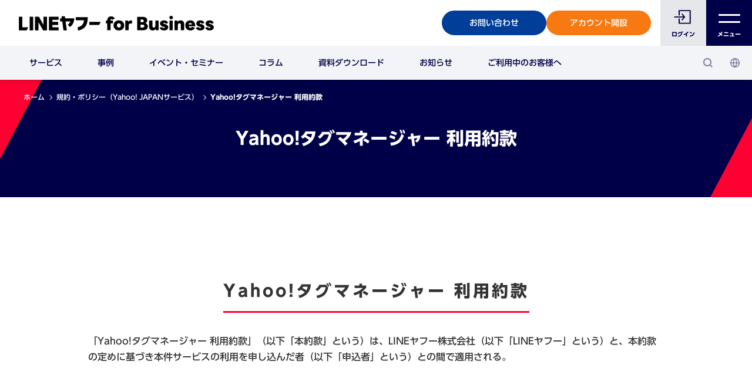

--- FILE ---
content_type: text/html; charset=UTF-8
request_url: https://www.lycbiz.com/jp/terms-and-policies/yahoo/tagmanager-terms/
body_size: 28921
content:
<!DOCTYPE html>
<html lang="ja" dir="ltr" prefix="og: https://ogp.me/ns#">
  <head>
    <meta charset="utf-8" /><script type="text/javascript">(window.NREUM||(NREUM={})).init={ajax:{deny_list:["bam.nr-data.net"]},feature_flags:["soft_nav"]};(window.NREUM||(NREUM={})).loader_config={licenseKey:"NRJS-578a088e5f5d38e2598",applicationID:"577644430",browserID:"601413110"};;/*! For license information please see nr-loader-rum-1.305.0.min.js.LICENSE.txt */
(()=>{var e,t,r={122:(e,t,r)=>{"use strict";r.d(t,{a:()=>i});var n=r(944);function i(e,t){try{if(!e||"object"!=typeof e)return(0,n.R)(3);if(!t||"object"!=typeof t)return(0,n.R)(4);const r=Object.create(Object.getPrototypeOf(t),Object.getOwnPropertyDescriptors(t)),a=0===Object.keys(r).length?e:r;for(let o in a)if(void 0!==e[o])try{if(null===e[o]){r[o]=null;continue}Array.isArray(e[o])&&Array.isArray(t[o])?r[o]=Array.from(new Set([...e[o],...t[o]])):"object"==typeof e[o]&&"object"==typeof t[o]?r[o]=i(e[o],t[o]):r[o]=e[o]}catch(e){r[o]||(0,n.R)(1,e)}return r}catch(e){(0,n.R)(2,e)}}},154:(e,t,r)=>{"use strict";r.d(t,{OF:()=>c,RI:()=>i,WN:()=>u,bv:()=>a,eN:()=>l,gm:()=>o,mw:()=>s,sb:()=>d});var n=r(863);const i="undefined"!=typeof window&&!!window.document,a="undefined"!=typeof WorkerGlobalScope&&("undefined"!=typeof self&&self instanceof WorkerGlobalScope&&self.navigator instanceof WorkerNavigator||"undefined"!=typeof globalThis&&globalThis instanceof WorkerGlobalScope&&globalThis.navigator instanceof WorkerNavigator),o=i?window:"undefined"!=typeof WorkerGlobalScope&&("undefined"!=typeof self&&self instanceof WorkerGlobalScope&&self||"undefined"!=typeof globalThis&&globalThis instanceof WorkerGlobalScope&&globalThis),s=Boolean("hidden"===o?.document?.visibilityState),c=/iPad|iPhone|iPod/.test(o.navigator?.userAgent),d=c&&"undefined"==typeof SharedWorker,u=((()=>{const e=o.navigator?.userAgent?.match(/Firefox[/\s](\d+\.\d+)/);Array.isArray(e)&&e.length>=2&&e[1]})(),Date.now()-(0,n.t)()),l=()=>"undefined"!=typeof PerformanceNavigationTiming&&o?.performance?.getEntriesByType("navigation")?.length>0},163:(e,t,r)=>{"use strict";r.d(t,{j:()=>E});var n=r(384),i=r(741);var a=r(555);r(860).K7.genericEvents;const o="experimental.resources",s="register",c=e=>{if(!e||"string"!=typeof e)return!1;try{document.createDocumentFragment().querySelector(e)}catch{return!1}return!0};var d=r(614),u=r(944),l=r(122);const f="[data-nr-mask]",g=e=>(0,l.a)(e,(()=>{const e={feature_flags:[],experimental:{allow_registered_children:!1,resources:!1},mask_selector:"*",block_selector:"[data-nr-block]",mask_input_options:{color:!1,date:!1,"datetime-local":!1,email:!1,month:!1,number:!1,range:!1,search:!1,tel:!1,text:!1,time:!1,url:!1,week:!1,textarea:!1,select:!1,password:!0}};return{ajax:{deny_list:void 0,block_internal:!0,enabled:!0,autoStart:!0},api:{get allow_registered_children(){return e.feature_flags.includes(s)||e.experimental.allow_registered_children},set allow_registered_children(t){e.experimental.allow_registered_children=t},duplicate_registered_data:!1},browser_consent_mode:{enabled:!1},distributed_tracing:{enabled:void 0,exclude_newrelic_header:void 0,cors_use_newrelic_header:void 0,cors_use_tracecontext_headers:void 0,allowed_origins:void 0},get feature_flags(){return e.feature_flags},set feature_flags(t){e.feature_flags=t},generic_events:{enabled:!0,autoStart:!0},harvest:{interval:30},jserrors:{enabled:!0,autoStart:!0},logging:{enabled:!0,autoStart:!0},metrics:{enabled:!0,autoStart:!0},obfuscate:void 0,page_action:{enabled:!0},page_view_event:{enabled:!0,autoStart:!0},page_view_timing:{enabled:!0,autoStart:!0},performance:{capture_marks:!1,capture_measures:!1,capture_detail:!0,resources:{get enabled(){return e.feature_flags.includes(o)||e.experimental.resources},set enabled(t){e.experimental.resources=t},asset_types:[],first_party_domains:[],ignore_newrelic:!0}},privacy:{cookies_enabled:!0},proxy:{assets:void 0,beacon:void 0},session:{expiresMs:d.wk,inactiveMs:d.BB},session_replay:{autoStart:!0,enabled:!1,preload:!1,sampling_rate:10,error_sampling_rate:100,collect_fonts:!1,inline_images:!1,fix_stylesheets:!0,mask_all_inputs:!0,get mask_text_selector(){return e.mask_selector},set mask_text_selector(t){c(t)?e.mask_selector="".concat(t,",").concat(f):""===t||null===t?e.mask_selector=f:(0,u.R)(5,t)},get block_class(){return"nr-block"},get ignore_class(){return"nr-ignore"},get mask_text_class(){return"nr-mask"},get block_selector(){return e.block_selector},set block_selector(t){c(t)?e.block_selector+=",".concat(t):""!==t&&(0,u.R)(6,t)},get mask_input_options(){return e.mask_input_options},set mask_input_options(t){t&&"object"==typeof t?e.mask_input_options={...t,password:!0}:(0,u.R)(7,t)}},session_trace:{enabled:!0,autoStart:!0},soft_navigations:{enabled:!0,autoStart:!0},spa:{enabled:!0,autoStart:!0},ssl:void 0,user_actions:{enabled:!0,elementAttributes:["id","className","tagName","type"]}}})());var p=r(154),h=r(324);let m=0;const v={buildEnv:h.F3,distMethod:h.Xs,version:h.xv,originTime:p.WN},b={consented:!1},y={appMetadata:{},get consented(){return this.session?.state?.consent||b.consented},set consented(e){b.consented=e},customTransaction:void 0,denyList:void 0,disabled:!1,harvester:void 0,isolatedBacklog:!1,isRecording:!1,loaderType:void 0,maxBytes:3e4,obfuscator:void 0,onerror:void 0,ptid:void 0,releaseIds:{},session:void 0,timeKeeper:void 0,registeredEntities:[],jsAttributesMetadata:{bytes:0},get harvestCount(){return++m}},_=e=>{const t=(0,l.a)(e,y),r=Object.keys(v).reduce((e,t)=>(e[t]={value:v[t],writable:!1,configurable:!0,enumerable:!0},e),{});return Object.defineProperties(t,r)};var w=r(701);const x=e=>{const t=e.startsWith("http");e+="/",r.p=t?e:"https://"+e};var S=r(836),k=r(241);const R={accountID:void 0,trustKey:void 0,agentID:void 0,licenseKey:void 0,applicationID:void 0,xpid:void 0},A=e=>(0,l.a)(e,R),T=new Set;function E(e,t={},r,o){let{init:s,info:c,loader_config:d,runtime:u={},exposed:l=!0}=t;if(!c){const e=(0,n.pV)();s=e.init,c=e.info,d=e.loader_config}e.init=g(s||{}),e.loader_config=A(d||{}),c.jsAttributes??={},p.bv&&(c.jsAttributes.isWorker=!0),e.info=(0,a.D)(c);const f=e.init,h=[c.beacon,c.errorBeacon];T.has(e.agentIdentifier)||(f.proxy.assets&&(x(f.proxy.assets),h.push(f.proxy.assets)),f.proxy.beacon&&h.push(f.proxy.beacon),e.beacons=[...h],function(e){const t=(0,n.pV)();Object.getOwnPropertyNames(i.W.prototype).forEach(r=>{const n=i.W.prototype[r];if("function"!=typeof n||"constructor"===n)return;let a=t[r];e[r]&&!1!==e.exposed&&"micro-agent"!==e.runtime?.loaderType&&(t[r]=(...t)=>{const n=e[r](...t);return a?a(...t):n})})}(e),(0,n.US)("activatedFeatures",w.B),e.runSoftNavOverSpa&&=!0===f.soft_navigations.enabled&&f.feature_flags.includes("soft_nav")),u.denyList=[...f.ajax.deny_list||[],...f.ajax.block_internal?h:[]],u.ptid=e.agentIdentifier,u.loaderType=r,e.runtime=_(u),T.has(e.agentIdentifier)||(e.ee=S.ee.get(e.agentIdentifier),e.exposed=l,(0,k.W)({agentIdentifier:e.agentIdentifier,drained:!!w.B?.[e.agentIdentifier],type:"lifecycle",name:"initialize",feature:void 0,data:e.config})),T.add(e.agentIdentifier)}},234:(e,t,r)=>{"use strict";r.d(t,{W:()=>a});var n=r(836),i=r(687);class a{constructor(e,t){this.agentIdentifier=e,this.ee=n.ee.get(e),this.featureName=t,this.blocked=!1}deregisterDrain(){(0,i.x3)(this.agentIdentifier,this.featureName)}}},241:(e,t,r)=>{"use strict";r.d(t,{W:()=>a});var n=r(154);const i="newrelic";function a(e={}){try{n.gm.dispatchEvent(new CustomEvent(i,{detail:e}))}catch(e){}}},261:(e,t,r)=>{"use strict";r.d(t,{$9:()=>d,BL:()=>s,CH:()=>g,Dl:()=>_,Fw:()=>y,PA:()=>m,Pl:()=>n,Pv:()=>k,Tb:()=>l,U2:()=>a,V1:()=>S,Wb:()=>x,bt:()=>b,cD:()=>v,d3:()=>w,dT:()=>c,eY:()=>p,fF:()=>f,hG:()=>i,k6:()=>o,nb:()=>h,o5:()=>u});const n="api-",i="addPageAction",a="addToTrace",o="addRelease",s="finished",c="interaction",d="log",u="noticeError",l="pauseReplay",f="recordCustomEvent",g="recordReplay",p="register",h="setApplicationVersion",m="setCurrentRouteName",v="setCustomAttribute",b="setErrorHandler",y="setPageViewName",_="setUserId",w="start",x="wrapLogger",S="measure",k="consent"},289:(e,t,r)=>{"use strict";r.d(t,{GG:()=>o,Qr:()=>c,sB:()=>s});var n=r(878),i=r(389);function a(){return"undefined"==typeof document||"complete"===document.readyState}function o(e,t){if(a())return e();const r=(0,i.J)(e),o=setInterval(()=>{a()&&(clearInterval(o),r())},500);(0,n.sp)("load",r,t)}function s(e){if(a())return e();(0,n.DD)("DOMContentLoaded",e)}function c(e){if(a())return e();(0,n.sp)("popstate",e)}},324:(e,t,r)=>{"use strict";r.d(t,{F3:()=>i,Xs:()=>a,xv:()=>n});const n="1.305.0",i="PROD",a="CDN"},374:(e,t,r)=>{r.nc=(()=>{try{return document?.currentScript?.nonce}catch(e){}return""})()},384:(e,t,r)=>{"use strict";r.d(t,{NT:()=>o,US:()=>u,Zm:()=>s,bQ:()=>d,dV:()=>c,pV:()=>l});var n=r(154),i=r(863),a=r(910);const o={beacon:"bam.nr-data.net",errorBeacon:"bam.nr-data.net"};function s(){return n.gm.NREUM||(n.gm.NREUM={}),void 0===n.gm.newrelic&&(n.gm.newrelic=n.gm.NREUM),n.gm.NREUM}function c(){let e=s();return e.o||(e.o={ST:n.gm.setTimeout,SI:n.gm.setImmediate||n.gm.setInterval,CT:n.gm.clearTimeout,XHR:n.gm.XMLHttpRequest,REQ:n.gm.Request,EV:n.gm.Event,PR:n.gm.Promise,MO:n.gm.MutationObserver,FETCH:n.gm.fetch,WS:n.gm.WebSocket},(0,a.i)(...Object.values(e.o))),e}function d(e,t){let r=s();r.initializedAgents??={},t.initializedAt={ms:(0,i.t)(),date:new Date},r.initializedAgents[e]=t}function u(e,t){s()[e]=t}function l(){return function(){let e=s();const t=e.info||{};e.info={beacon:o.beacon,errorBeacon:o.errorBeacon,...t}}(),function(){let e=s();const t=e.init||{};e.init={...t}}(),c(),function(){let e=s();const t=e.loader_config||{};e.loader_config={...t}}(),s()}},389:(e,t,r)=>{"use strict";function n(e,t=500,r={}){const n=r?.leading||!1;let i;return(...r)=>{n&&void 0===i&&(e.apply(this,r),i=setTimeout(()=>{i=clearTimeout(i)},t)),n||(clearTimeout(i),i=setTimeout(()=>{e.apply(this,r)},t))}}function i(e){let t=!1;return(...r)=>{t||(t=!0,e.apply(this,r))}}r.d(t,{J:()=>i,s:()=>n})},555:(e,t,r)=>{"use strict";r.d(t,{D:()=>s,f:()=>o});var n=r(384),i=r(122);const a={beacon:n.NT.beacon,errorBeacon:n.NT.errorBeacon,licenseKey:void 0,applicationID:void 0,sa:void 0,queueTime:void 0,applicationTime:void 0,ttGuid:void 0,user:void 0,account:void 0,product:void 0,extra:void 0,jsAttributes:{},userAttributes:void 0,atts:void 0,transactionName:void 0,tNamePlain:void 0};function o(e){try{return!!e.licenseKey&&!!e.errorBeacon&&!!e.applicationID}catch(e){return!1}}const s=e=>(0,i.a)(e,a)},566:(e,t,r)=>{"use strict";r.d(t,{LA:()=>s,bz:()=>o});var n=r(154);const i="xxxxxxxx-xxxx-4xxx-yxxx-xxxxxxxxxxxx";function a(e,t){return e?15&e[t]:16*Math.random()|0}function o(){const e=n.gm?.crypto||n.gm?.msCrypto;let t,r=0;return e&&e.getRandomValues&&(t=e.getRandomValues(new Uint8Array(30))),i.split("").map(e=>"x"===e?a(t,r++).toString(16):"y"===e?(3&a()|8).toString(16):e).join("")}function s(e){const t=n.gm?.crypto||n.gm?.msCrypto;let r,i=0;t&&t.getRandomValues&&(r=t.getRandomValues(new Uint8Array(e)));const o=[];for(var s=0;s<e;s++)o.push(a(r,i++).toString(16));return o.join("")}},606:(e,t,r)=>{"use strict";r.d(t,{i:()=>a});var n=r(908);a.on=o;var i=a.handlers={};function a(e,t,r,a){o(a||n.d,i,e,t,r)}function o(e,t,r,i,a){a||(a="feature"),e||(e=n.d);var o=t[a]=t[a]||{};(o[r]=o[r]||[]).push([e,i])}},607:(e,t,r)=>{"use strict";r.d(t,{W:()=>n});const n=(0,r(566).bz)()},614:(e,t,r)=>{"use strict";r.d(t,{BB:()=>o,H3:()=>n,g:()=>d,iL:()=>c,tS:()=>s,uh:()=>i,wk:()=>a});const n="NRBA",i="SESSION",a=144e5,o=18e5,s={STARTED:"session-started",PAUSE:"session-pause",RESET:"session-reset",RESUME:"session-resume",UPDATE:"session-update"},c={SAME_TAB:"same-tab",CROSS_TAB:"cross-tab"},d={OFF:0,FULL:1,ERROR:2}},630:(e,t,r)=>{"use strict";r.d(t,{T:()=>n});const n=r(860).K7.pageViewEvent},646:(e,t,r)=>{"use strict";r.d(t,{y:()=>n});class n{constructor(e){this.contextId=e}}},687:(e,t,r)=>{"use strict";r.d(t,{Ak:()=>d,Ze:()=>f,x3:()=>u});var n=r(241),i=r(836),a=r(606),o=r(860),s=r(646);const c={};function d(e,t){const r={staged:!1,priority:o.P3[t]||0};l(e),c[e].get(t)||c[e].set(t,r)}function u(e,t){e&&c[e]&&(c[e].get(t)&&c[e].delete(t),p(e,t,!1),c[e].size&&g(e))}function l(e){if(!e)throw new Error("agentIdentifier required");c[e]||(c[e]=new Map)}function f(e="",t="feature",r=!1){if(l(e),!e||!c[e].get(t)||r)return p(e,t);c[e].get(t).staged=!0,g(e)}function g(e){const t=Array.from(c[e]);t.every(([e,t])=>t.staged)&&(t.sort((e,t)=>e[1].priority-t[1].priority),t.forEach(([t])=>{c[e].delete(t),p(e,t)}))}function p(e,t,r=!0){const o=e?i.ee.get(e):i.ee,c=a.i.handlers;if(!o.aborted&&o.backlog&&c){if((0,n.W)({agentIdentifier:e,type:"lifecycle",name:"drain",feature:t}),r){const e=o.backlog[t],r=c[t];if(r){for(let t=0;e&&t<e.length;++t)h(e[t],r);Object.entries(r).forEach(([e,t])=>{Object.values(t||{}).forEach(t=>{t[0]?.on&&t[0]?.context()instanceof s.y&&t[0].on(e,t[1])})})}}o.isolatedBacklog||delete c[t],o.backlog[t]=null,o.emit("drain-"+t,[])}}function h(e,t){var r=e[1];Object.values(t[r]||{}).forEach(t=>{var r=e[0];if(t[0]===r){var n=t[1],i=e[3],a=e[2];n.apply(i,a)}})}},699:(e,t,r)=>{"use strict";r.d(t,{It:()=>a,KC:()=>s,No:()=>i,qh:()=>o});var n=r(860);const i=16e3,a=1e6,o="SESSION_ERROR",s={[n.K7.logging]:!0,[n.K7.genericEvents]:!1,[n.K7.jserrors]:!1,[n.K7.ajax]:!1}},701:(e,t,r)=>{"use strict";r.d(t,{B:()=>a,t:()=>o});var n=r(241);const i=new Set,a={};function o(e,t){const r=t.agentIdentifier;a[r]??={},e&&"object"==typeof e&&(i.has(r)||(t.ee.emit("rumresp",[e]),a[r]=e,i.add(r),(0,n.W)({agentIdentifier:r,loaded:!0,drained:!0,type:"lifecycle",name:"load",feature:void 0,data:e})))}},741:(e,t,r)=>{"use strict";r.d(t,{W:()=>a});var n=r(944),i=r(261);class a{#e(e,...t){if(this[e]!==a.prototype[e])return this[e](...t);(0,n.R)(35,e)}addPageAction(e,t){return this.#e(i.hG,e,t)}register(e){return this.#e(i.eY,e)}recordCustomEvent(e,t){return this.#e(i.fF,e,t)}setPageViewName(e,t){return this.#e(i.Fw,e,t)}setCustomAttribute(e,t,r){return this.#e(i.cD,e,t,r)}noticeError(e,t){return this.#e(i.o5,e,t)}setUserId(e){return this.#e(i.Dl,e)}setApplicationVersion(e){return this.#e(i.nb,e)}setErrorHandler(e){return this.#e(i.bt,e)}addRelease(e,t){return this.#e(i.k6,e,t)}log(e,t){return this.#e(i.$9,e,t)}start(){return this.#e(i.d3)}finished(e){return this.#e(i.BL,e)}recordReplay(){return this.#e(i.CH)}pauseReplay(){return this.#e(i.Tb)}addToTrace(e){return this.#e(i.U2,e)}setCurrentRouteName(e){return this.#e(i.PA,e)}interaction(e){return this.#e(i.dT,e)}wrapLogger(e,t,r){return this.#e(i.Wb,e,t,r)}measure(e,t){return this.#e(i.V1,e,t)}consent(e){return this.#e(i.Pv,e)}}},782:(e,t,r)=>{"use strict";r.d(t,{T:()=>n});const n=r(860).K7.pageViewTiming},836:(e,t,r)=>{"use strict";r.d(t,{P:()=>s,ee:()=>c});var n=r(384),i=r(990),a=r(646),o=r(607);const s="nr@context:".concat(o.W),c=function e(t,r){var n={},o={},u={},l=!1;try{l=16===r.length&&d.initializedAgents?.[r]?.runtime.isolatedBacklog}catch(e){}var f={on:p,addEventListener:p,removeEventListener:function(e,t){var r=n[e];if(!r)return;for(var i=0;i<r.length;i++)r[i]===t&&r.splice(i,1)},emit:function(e,r,n,i,a){!1!==a&&(a=!0);if(c.aborted&&!i)return;t&&a&&t.emit(e,r,n);var s=g(n);h(e).forEach(e=>{e.apply(s,r)});var d=v()[o[e]];d&&d.push([f,e,r,s]);return s},get:m,listeners:h,context:g,buffer:function(e,t){const r=v();if(t=t||"feature",f.aborted)return;Object.entries(e||{}).forEach(([e,n])=>{o[n]=t,t in r||(r[t]=[])})},abort:function(){f._aborted=!0,Object.keys(f.backlog).forEach(e=>{delete f.backlog[e]})},isBuffering:function(e){return!!v()[o[e]]},debugId:r,backlog:l?{}:t&&"object"==typeof t.backlog?t.backlog:{},isolatedBacklog:l};return Object.defineProperty(f,"aborted",{get:()=>{let e=f._aborted||!1;return e||(t&&(e=t.aborted),e)}}),f;function g(e){return e&&e instanceof a.y?e:e?(0,i.I)(e,s,()=>new a.y(s)):new a.y(s)}function p(e,t){n[e]=h(e).concat(t)}function h(e){return n[e]||[]}function m(t){return u[t]=u[t]||e(f,t)}function v(){return f.backlog}}(void 0,"globalEE"),d=(0,n.Zm)();d.ee||(d.ee=c)},843:(e,t,r)=>{"use strict";r.d(t,{G:()=>a,u:()=>i});var n=r(878);function i(e,t=!1,r,i){(0,n.DD)("visibilitychange",function(){if(t)return void("hidden"===document.visibilityState&&e());e(document.visibilityState)},r,i)}function a(e,t,r){(0,n.sp)("pagehide",e,t,r)}},860:(e,t,r)=>{"use strict";r.d(t,{$J:()=>u,K7:()=>c,P3:()=>d,XX:()=>i,Yy:()=>s,df:()=>a,qY:()=>n,v4:()=>o});const n="events",i="jserrors",a="browser/blobs",o="rum",s="browser/logs",c={ajax:"ajax",genericEvents:"generic_events",jserrors:i,logging:"logging",metrics:"metrics",pageAction:"page_action",pageViewEvent:"page_view_event",pageViewTiming:"page_view_timing",sessionReplay:"session_replay",sessionTrace:"session_trace",softNav:"soft_navigations",spa:"spa"},d={[c.pageViewEvent]:1,[c.pageViewTiming]:2,[c.metrics]:3,[c.jserrors]:4,[c.spa]:5,[c.ajax]:6,[c.sessionTrace]:7,[c.softNav]:8,[c.sessionReplay]:9,[c.logging]:10,[c.genericEvents]:11},u={[c.pageViewEvent]:o,[c.pageViewTiming]:n,[c.ajax]:n,[c.spa]:n,[c.softNav]:n,[c.metrics]:i,[c.jserrors]:i,[c.sessionTrace]:a,[c.sessionReplay]:a,[c.logging]:s,[c.genericEvents]:"ins"}},863:(e,t,r)=>{"use strict";function n(){return Math.floor(performance.now())}r.d(t,{t:()=>n})},878:(e,t,r)=>{"use strict";function n(e,t){return{capture:e,passive:!1,signal:t}}function i(e,t,r=!1,i){window.addEventListener(e,t,n(r,i))}function a(e,t,r=!1,i){document.addEventListener(e,t,n(r,i))}r.d(t,{DD:()=>a,jT:()=>n,sp:()=>i})},908:(e,t,r)=>{"use strict";r.d(t,{d:()=>n,p:()=>i});var n=r(836).ee.get("handle");function i(e,t,r,i,a){a?(a.buffer([e],i),a.emit(e,t,r)):(n.buffer([e],i),n.emit(e,t,r))}},910:(e,t,r)=>{"use strict";r.d(t,{i:()=>a});var n=r(944);const i=new Map;function a(...e){return e.every(e=>{if(i.has(e))return i.get(e);const t="function"==typeof e?e.toString():"",r=t.includes("[native code]"),a=t.includes("nrWrapper");return r||a||(0,n.R)(64,e?.name||t),i.set(e,r),r})}},944:(e,t,r)=>{"use strict";r.d(t,{R:()=>i});var n=r(241);function i(e,t){"function"==typeof console.debug&&(console.debug("New Relic Warning: https://github.com/newrelic/newrelic-browser-agent/blob/main/docs/warning-codes.md#".concat(e),t),(0,n.W)({agentIdentifier:null,drained:null,type:"data",name:"warn",feature:"warn",data:{code:e,secondary:t}}))}},969:(e,t,r)=>{"use strict";r.d(t,{TZ:()=>n,XG:()=>s,rs:()=>i,xV:()=>o,z_:()=>a});const n=r(860).K7.metrics,i="sm",a="cm",o="storeSupportabilityMetrics",s="storeEventMetrics"},990:(e,t,r)=>{"use strict";r.d(t,{I:()=>i});var n=Object.prototype.hasOwnProperty;function i(e,t,r){if(n.call(e,t))return e[t];var i=r();if(Object.defineProperty&&Object.keys)try{return Object.defineProperty(e,t,{value:i,writable:!0,enumerable:!1}),i}catch(e){}return e[t]=i,i}}},n={};function i(e){var t=n[e];if(void 0!==t)return t.exports;var a=n[e]={exports:{}};return r[e](a,a.exports,i),a.exports}i.m=r,i.d=(e,t)=>{for(var r in t)i.o(t,r)&&!i.o(e,r)&&Object.defineProperty(e,r,{enumerable:!0,get:t[r]})},i.f={},i.e=e=>Promise.all(Object.keys(i.f).reduce((t,r)=>(i.f[r](e,t),t),[])),i.u=e=>"nr-rum-1.305.0.min.js",i.o=(e,t)=>Object.prototype.hasOwnProperty.call(e,t),e={},t="NRBA-1.305.0.PROD:",i.l=(r,n,a,o)=>{if(e[r])e[r].push(n);else{var s,c;if(void 0!==a)for(var d=document.getElementsByTagName("script"),u=0;u<d.length;u++){var l=d[u];if(l.getAttribute("src")==r||l.getAttribute("data-webpack")==t+a){s=l;break}}if(!s){c=!0;var f={296:"sha512-5d2vxyStFUPOfDHT9dQVOYWpxtmlizsL0fkdd/2WoF9jpgffuafcXkVAk7VONtcgWtNK1KVDJrVso+GXv/VitQ=="};(s=document.createElement("script")).charset="utf-8",i.nc&&s.setAttribute("nonce",i.nc),s.setAttribute("data-webpack",t+a),s.src=r,0!==s.src.indexOf(window.location.origin+"/")&&(s.crossOrigin="anonymous"),f[o]&&(s.integrity=f[o])}e[r]=[n];var g=(t,n)=>{s.onerror=s.onload=null,clearTimeout(p);var i=e[r];if(delete e[r],s.parentNode&&s.parentNode.removeChild(s),i&&i.forEach(e=>e(n)),t)return t(n)},p=setTimeout(g.bind(null,void 0,{type:"timeout",target:s}),12e4);s.onerror=g.bind(null,s.onerror),s.onload=g.bind(null,s.onload),c&&document.head.appendChild(s)}},i.r=e=>{"undefined"!=typeof Symbol&&Symbol.toStringTag&&Object.defineProperty(e,Symbol.toStringTag,{value:"Module"}),Object.defineProperty(e,"__esModule",{value:!0})},i.p="https://js-agent.newrelic.com/",(()=>{var e={374:0,840:0};i.f.j=(t,r)=>{var n=i.o(e,t)?e[t]:void 0;if(0!==n)if(n)r.push(n[2]);else{var a=new Promise((r,i)=>n=e[t]=[r,i]);r.push(n[2]=a);var o=i.p+i.u(t),s=new Error;i.l(o,r=>{if(i.o(e,t)&&(0!==(n=e[t])&&(e[t]=void 0),n)){var a=r&&("load"===r.type?"missing":r.type),o=r&&r.target&&r.target.src;s.message="Loading chunk "+t+" failed.\n("+a+": "+o+")",s.name="ChunkLoadError",s.type=a,s.request=o,n[1](s)}},"chunk-"+t,t)}};var t=(t,r)=>{var n,a,[o,s,c]=r,d=0;if(o.some(t=>0!==e[t])){for(n in s)i.o(s,n)&&(i.m[n]=s[n]);if(c)c(i)}for(t&&t(r);d<o.length;d++)a=o[d],i.o(e,a)&&e[a]&&e[a][0](),e[a]=0},r=self["webpackChunk:NRBA-1.305.0.PROD"]=self["webpackChunk:NRBA-1.305.0.PROD"]||[];r.forEach(t.bind(null,0)),r.push=t.bind(null,r.push.bind(r))})(),(()=>{"use strict";i(374);var e=i(566),t=i(741);class r extends t.W{agentIdentifier=(0,e.LA)(16)}var n=i(860);const a=Object.values(n.K7);var o=i(163);var s=i(908),c=i(863),d=i(261),u=i(241),l=i(944),f=i(701),g=i(969);function p(e,t,i,a){const o=a||i;!o||o[e]&&o[e]!==r.prototype[e]||(o[e]=function(){(0,s.p)(g.xV,["API/"+e+"/called"],void 0,n.K7.metrics,i.ee),(0,u.W)({agentIdentifier:i.agentIdentifier,drained:!!f.B?.[i.agentIdentifier],type:"data",name:"api",feature:d.Pl+e,data:{}});try{return t.apply(this,arguments)}catch(e){(0,l.R)(23,e)}})}function h(e,t,r,n,i){const a=e.info;null===r?delete a.jsAttributes[t]:a.jsAttributes[t]=r,(i||null===r)&&(0,s.p)(d.Pl+n,[(0,c.t)(),t,r],void 0,"session",e.ee)}var m=i(687),v=i(234),b=i(289),y=i(154),_=i(384);const w=e=>y.RI&&!0===e?.privacy.cookies_enabled;function x(e){return!!(0,_.dV)().o.MO&&w(e)&&!0===e?.session_trace.enabled}var S=i(389),k=i(699);class R extends v.W{constructor(e,t){super(e.agentIdentifier,t),this.agentRef=e,this.abortHandler=void 0,this.featAggregate=void 0,this.loadedSuccessfully=void 0,this.onAggregateImported=new Promise(e=>{this.loadedSuccessfully=e}),this.deferred=Promise.resolve(),!1===e.init[this.featureName].autoStart?this.deferred=new Promise((t,r)=>{this.ee.on("manual-start-all",(0,S.J)(()=>{(0,m.Ak)(e.agentIdentifier,this.featureName),t()}))}):(0,m.Ak)(e.agentIdentifier,t)}importAggregator(e,t,r={}){if(this.featAggregate)return;const n=async()=>{let n;await this.deferred;try{if(w(e.init)){const{setupAgentSession:t}=await i.e(296).then(i.bind(i,305));n=t(e)}}catch(e){(0,l.R)(20,e),this.ee.emit("internal-error",[e]),(0,s.p)(k.qh,[e],void 0,this.featureName,this.ee)}try{if(!this.#t(this.featureName,n,e.init))return(0,m.Ze)(this.agentIdentifier,this.featureName),void this.loadedSuccessfully(!1);const{Aggregate:i}=await t();this.featAggregate=new i(e,r),e.runtime.harvester.initializedAggregates.push(this.featAggregate),this.loadedSuccessfully(!0)}catch(e){(0,l.R)(34,e),this.abortHandler?.(),(0,m.Ze)(this.agentIdentifier,this.featureName,!0),this.loadedSuccessfully(!1),this.ee&&this.ee.abort()}};y.RI?(0,b.GG)(()=>n(),!0):n()}#t(e,t,r){if(this.blocked)return!1;switch(e){case n.K7.sessionReplay:return x(r)&&!!t;case n.K7.sessionTrace:return!!t;default:return!0}}}var A=i(630),T=i(614);class E extends R{static featureName=A.T;constructor(e){var t;super(e,A.T),this.setupInspectionEvents(e.agentIdentifier),t=e,p(d.Fw,function(e,r){"string"==typeof e&&("/"!==e.charAt(0)&&(e="/"+e),t.runtime.customTransaction=(r||"http://custom.transaction")+e,(0,s.p)(d.Pl+d.Fw,[(0,c.t)()],void 0,void 0,t.ee))},t),this.importAggregator(e,()=>i.e(296).then(i.bind(i,943)))}setupInspectionEvents(e){const t=(t,r)=>{t&&(0,u.W)({agentIdentifier:e,timeStamp:t.timeStamp,loaded:"complete"===t.target.readyState,type:"window",name:r,data:t.target.location+""})};(0,b.sB)(e=>{t(e,"DOMContentLoaded")}),(0,b.GG)(e=>{t(e,"load")}),(0,b.Qr)(e=>{t(e,"navigate")}),this.ee.on(T.tS.UPDATE,(t,r)=>{(0,u.W)({agentIdentifier:e,type:"lifecycle",name:"session",data:r})})}}var N=i(843),I=i(782);class j extends R{static featureName=I.T;constructor(e){super(e,I.T),y.RI&&((0,N.u)(()=>(0,s.p)("docHidden",[(0,c.t)()],void 0,I.T,this.ee),!0),(0,N.G)(()=>(0,s.p)("winPagehide",[(0,c.t)()],void 0,I.T,this.ee)),this.importAggregator(e,()=>i.e(296).then(i.bind(i,117))))}}class P extends R{static featureName=g.TZ;constructor(e){super(e,g.TZ),y.RI&&document.addEventListener("securitypolicyviolation",e=>{(0,s.p)(g.xV,["Generic/CSPViolation/Detected"],void 0,this.featureName,this.ee)}),this.importAggregator(e,()=>i.e(296).then(i.bind(i,623)))}}new class extends r{constructor(e){var t;(super(),y.gm)?(this.features={},(0,_.bQ)(this.agentIdentifier,this),this.desiredFeatures=new Set(e.features||[]),this.desiredFeatures.add(E),this.runSoftNavOverSpa=[...this.desiredFeatures].some(e=>e.featureName===n.K7.softNav),(0,o.j)(this,e,e.loaderType||"agent"),t=this,p(d.cD,function(e,r,n=!1){if("string"==typeof e){if(["string","number","boolean"].includes(typeof r)||null===r)return h(t,e,r,d.cD,n);(0,l.R)(40,typeof r)}else(0,l.R)(39,typeof e)},t),function(e){p(d.Dl,function(t){if("string"==typeof t||null===t)return h(e,"enduser.id",t,d.Dl,!0);(0,l.R)(41,typeof t)},e)}(this),function(e){p(d.nb,function(t){if("string"==typeof t||null===t)return h(e,"application.version",t,d.nb,!1);(0,l.R)(42,typeof t)},e)}(this),function(e){p(d.d3,function(){e.ee.emit("manual-start-all")},e)}(this),function(e){p(d.Pv,function(t=!0){if("boolean"==typeof t){if((0,s.p)(d.Pl+d.Pv,[t],void 0,"session",e.ee),e.runtime.consented=t,t){const t=e.features.page_view_event;t.onAggregateImported.then(e=>{const r=t.featAggregate;e&&!r.sentRum&&r.sendRum()})}}else(0,l.R)(65,typeof t)},e)}(this),this.run()):(0,l.R)(21)}get config(){return{info:this.info,init:this.init,loader_config:this.loader_config,runtime:this.runtime}}get api(){return this}run(){try{const e=function(e){const t={};return a.forEach(r=>{t[r]=!!e[r]?.enabled}),t}(this.init),t=[...this.desiredFeatures];t.sort((e,t)=>n.P3[e.featureName]-n.P3[t.featureName]),t.forEach(t=>{if(!e[t.featureName]&&t.featureName!==n.K7.pageViewEvent)return;if(this.runSoftNavOverSpa&&t.featureName===n.K7.spa)return;if(!this.runSoftNavOverSpa&&t.featureName===n.K7.softNav)return;const r=function(e){switch(e){case n.K7.ajax:return[n.K7.jserrors];case n.K7.sessionTrace:return[n.K7.ajax,n.K7.pageViewEvent];case n.K7.sessionReplay:return[n.K7.sessionTrace];case n.K7.pageViewTiming:return[n.K7.pageViewEvent];default:return[]}}(t.featureName).filter(e=>!(e in this.features));r.length>0&&(0,l.R)(36,{targetFeature:t.featureName,missingDependencies:r}),this.features[t.featureName]=new t(this)})}catch(e){(0,l.R)(22,e);for(const e in this.features)this.features[e].abortHandler?.();const t=(0,_.Zm)();delete t.initializedAgents[this.agentIdentifier]?.features,delete this.sharedAggregator;return t.ee.get(this.agentIdentifier).abort(),!1}}}({features:[E,j,P],loaderType:"lite"})})()})();</script>
<meta name="description" content="Yahoo!タグマネージャー 利用約款。LINEヤフーが提供する法人向けサービスに関する情報を紹介します。" />
<link rel="canonical" href="https://www.lycbiz.com/jp/terms-and-policies/yahoo/tagmanager-terms/" />
<meta property="og:site_name" content="LINEヤフー for Business" />
<meta property="og:url" content="https://www.lycbiz.com/jp/terms-and-policies/yahoo/tagmanager-terms" />
<meta property="og:title" content="Yahoo!タグマネージャー 利用約款｜LINEヤフー for Business" />
<meta property="og:description" content="Yahoo!タグマネージャー 利用約款。LINEヤフーが提供する法人向けサービスに関する情報を紹介します。" />
<meta property="og:image" content="https://www.lycbiz.com/static/jp/common/img/ogp.png" />
<meta name="twitter:card" content="summary_large_image" />
<meta name="twitter:title" content="Yahoo!タグマネージャー 利用約款｜LINEヤフー for Business" />
<meta name="twitter:description" content="Yahoo!タグマネージャー 利用約款。LINEヤフーが提供する法人向けサービスに関する情報を紹介します。" />
<meta name="twitter:image" content="https://www.lycbiz.com/static/jp/common/img/ogp.png" />
<!-- Google Tag Manager -->
<script>(function(w,d,s,l,i){w[l]=w[l]||[];w[l].push({'gtm.start':
new Date().getTime(),event:'gtm.js'});var f=d.getElementsByTagName(s)[0],
j=d.createElement(s),dl=l!='dataLayer'?'&l='+l:'';j.async=true;j.src=
'https://www.googletagmanager.com/gtm.js?id='+i+dl;f.parentNode.insertBefore(j,f);
})(window,document,'script','dataLayer','GTM-M2JGL5JP');</script>
<!-- End Google Tag Manager -->
<script></script>
<meta name="google-site-verification" content="6qo325l68lnZT46RQHjQo7GB0LL_fBts6Qooqc9J7mU" />
<meta name="MobileOptimized" content="width" />
<meta name="HandheldFriendly" content="true" />
<meta name="viewport" content="width=device-width, initial-scale=1.0" />
<script type="application/ld+json">{"@context":"https://schema.org/","@type":"BreadcrumbList","itemListElement":[{"@type":"ListItem","position":1,"name":"ホーム","item":"https://www.lycbiz.com/jp/"},{"@type":"ListItem","position":2,"name":"規約・ポリシー（Yahoo! JAPANサービス）","item":"https://www.lycbiz.com/jp/terms-and-policies/yahoo/"},{"@type":"ListItem","position":3,"name":"Yahoo!タグマネージャー 利用約款"}]}</script>
<link rel="icon" href="/static/jp/favicon.ico" type="image/vnd.microsoft.icon" />
<link rel="alternate" hreflang="ja" href="https://www.lycbiz.com/jp/terms-and-policies/yahoo/tagmanager-terms" />

        <title>Yahoo!タグマネージャー 利用約款｜LINEヤフー for Business</title>
    <link rel="stylesheet" media="all" href="/sites/default/files/css/css_SLoQKLIzZRT63mdMqf2TJVpDPlyhu8RGmfcHN-rUTsk.css?delta=0&amp;language=ja&amp;theme=linebiz_front&amp;include=eJx1jEkOgCAQBD8k8CQyYLMYHAjLQV8vXowx8VbVlbQlG-DSaEHZB-UOHkuKDBNP7WrmrnzKhpJo_Zi7_8St_IRCHsJVQNip4C4K1c6oS2ma1oAWM6sXy_sHF17YOvk" />
<link rel="stylesheet" media="all" href="/sites/default/files/css/css_X8A-gfO20PfzPWn2d-hqsz2FhVQfjG8JTnMcyNp7stE.css?delta=1&amp;language=ja&amp;theme=linebiz_front&amp;include=eJx1jEkOgCAQBD8k8CQyYLMYHAjLQV8vXowx8VbVlbQlG-DSaEHZB-UOHkuKDBNP7WrmrnzKhpJo_Zi7_8St_IRCHsJVQNip4C4K1c6oS2ma1oAWM6sXy_sHF17YOvk" />

        <script src="/core/assets/vendor/jquery/jquery.min.js?v=4.0.0-beta.2"></script>
<script src="/modules/contrib/jquery_deprecated_functions/js/jquery.deprecated.functions.js?v=1.x"></script>
<script src="/sites/default/files/js/js__cpSgvr81JCr0PaWuUVl6nKtCISu_9T_fDQCf5cOneY.js?scope=header&amp;delta=2&amp;language=ja&amp;theme=linebiz_front&amp;include=eJx9ykEOgCAMBMAPYXgSgVIQQwqWcsDXa0zw4IHTbnYWLPM4O_LQ8FV1vGE8Vkawgt6ETiCpUNMxF2fz1oBTlaZyInTpMoELycQdrV8_1ijj2eMPjzrhBtTOSCs"></script>

          <script type="application/ld+json">
        {
          "@context" : "https://schema.org",
          "@type" : "WebSite",
          "name" : "LINEヤフー for Business",
          "url" : "https://www.lycbiz.com/"
        }
      </script>
        </head>
  <body class="path-frontpage path-node page-node-type-free-content">
    <!-- Google Tag Manager (noscript) -->
<noscript><iframe src="https://www.googletagmanager.com/ns.html?id=GTM-M2JGL5JP"
height="0" width="0" style="display:none;visibility:hidden"></iframe></noscript>
<!-- End Google Tag Manager (noscript) -->

      <div class="dialog-off-canvas-main-canvas" data-off-canvas-main-canvas>
    <div class="wrap">
  
  
  <!--header -->
  <style>
#lyb-header .assist-nav__login a {
  background-color: #003e9a; border: 2px solid #003e9a; color: #ffffff;
}
#lyb-header .assist-nav__login a:hover {
  background-color: #ffffff; border: 2px solid #003e9a; color: #003e9a;
}
@media screen and (max-width: 1023px) {
  .sp-menu-wrap--clone .assist-nav__login a {
    background-color: #003e9a; border: 2px solid #003e9a; color: #ffffff;
  }
}
#lyb-header .assist-nav__contact::before {
  align-items: center; background: url(/sites/default/files/media/jp/img/top/icon/login_icon.svg) center center no-repeat; background-size: contain; content: ''; display: flex; height: 36px; justify-content: center; line-height: 1; margin-bottom: 3px; width: 41px;
}
#lyb-header .assist-nav__contact:hover::before {
  align-items: center; background: url(/sites/default/files/media/jp/img/top/icon/login_icon_hover.svg) center center no-repeat; background-size: contain; content: ''; display: flex; height: 36px; justify-content: center; line-height: 1; margin-bottom: 3px; width: 41px;
}
@media screen and (max-width: 1023px) {
  .sp-menu-wrap--clone .assist-nav__contact::before {
    align-items: center; background: url(/sites/default/files/media/jp/img/top/icon/login_icon.svg) center center no-repeat; background-size: contain; content: ''; display: flex; height: 26px; justify-content: center; line-height: 1; margin-bottom: 0; width: 31px;
  }
}
.global-nav__service--child-category a {
  font-size: 1.2rem !important;
}
.global-nav__child-list--category {
  padding-left: 16px;
}
.global-nav__service--child-category li {
  margin-top: 8px;
}
.global-nav__service--child-category li.category:before {
  content: '・';
}
/*ドラゴン桜*/
@media screen and (min-width: 1024px) {
  .assist-nav__dragon {
    padding-bottom: 4px;
  }
}
.assist-nav__dragon a {
  transition: opacity .3s ease-out;
}
@media (hover: hover) and (pointer: fine) {
  .assist-nav__dragon a:hover {
    opacity: .7; text-decoration: none;
  }
}
.assist-nav__dragon img {
  max-width: 178px;
}
@media screen and (max-width: 1023px) {
  .assist-nav__dragon {
    margin-right: 16px;
  }
  .assist-nav__dragon img {
    max-width: 115px;
  }
}
</style>
<header id="lyb-header">
  <div class="lyb-header__inner">
    <h1 class="lyb-header__logo"><a href="/jp/"><img src="/static/jp/common/img/logo_header.svg" width="332" height="25" alt="LINEヤフー for business"></a></h1>

    <div class="assist-nav">
<!---
        <div class="assist-nav__dragon">
            <a href="">
                <picture>
                      <source srcset="" media="(max-width: 1023px)">
                        <img src="" alt="" width="178" height="48">
                </picture>
            </a>
        </div>
-->

      <div class="sp-menu-wrap">
        <ul>
          <!--<li class="assist-nav__login"><a href="/jp/login/">ログイン</a></li>-->
          <li class="assist-nav__login"><a href="/jp/contact/" class="common-inquiry-header-cta">お問い合わせ</a></li>
          <li class="assist-nav__signup"><a href="/jp/signup/">アカウント開設</a></li>
        </ul>
        <p><a href="/jp/login/" class="assist-nav__contact">ログイン</a></p>
      </div>
      <button type="button" class="assist-nav__menu" data-trigger="drawer" aria-expanded="false" aria-controls="fullsize-menu"><span></span>メニュー</button>
    </div>
  </div>
  
  <nav class="global-nav">
    <div class="global-nav__inner">
      <ul>
        <li><a href="/jp/service/" data-trigger="megamenu" aria-expanded="false" aria-controls="child-service" class="global-nav__btn">サービス</a></li>
        <li><a href="/jp/case-study/" data-trigger="megamenu" aria-expanded="false" aria-controls="child-case" class="global-nav__btn">事例</a></li>
        <li><a href="/jp/seminar/">イベント・セミナー</a></li>
        <li><a href="/jp/column/">コラム</a></li>
        <li><a href="/jp/ebook/" data-trigger="megamenu" aria-expanded="false" aria-controls="child-ebook" class="global-nav__btn">資料ダウンロード</a></li>
        <li><a href="/jp/news/">お知らせ</a></li>
        <li><span data-trigger="megamenu" aria-expanded="false" aria-controls="child-support" class="global-nav__btn">ご利用中のお客様へ</span></li>
      </ul>
      <button type="button" class="global-nav__search" aria-label="検索" data-trigger="megamenu" aria-expanded="false" aria-controls="child-search"></button>
      <button type="button" class="global-nav__lang" aria-label="国・言語 選択" data-trigger="megamenu" aria-expanded="false" aria-controls="child-lang"></button>
    </div>

    <div class="global-nav__child-wrap">
      <div class="global-nav__child-inner">
        <div class="global-nav__child" id="child-service" aria-hidden="true">
          <div class="global-nav__child-item">
            <p class="global-nav__child-category">共通機能</p>
            <ul class="global-nav__child-list">
              <li><a href="/jp/service/business-manager/">ビジネスマネージャー</a></li>
            </ul>
          </div>
          <div class="global-nav__child-item">
            <p class="global-nav__child-category">コミュニケーション</p>
            <ul class="global-nav__child-list">
              <li><a href="/jp/service/line-official-account/">LINE公式アカウント</a></li>
              <li><a href="/jp/service/line-notification-messages/">LINE通知メッセージ</a></li>
              <li><a href="/jp/service/line-mini-app/">LINEミニアプリ</a></li>
              
              <li><a href="/jp/service/line-promotion-sticker/">LINEプロモーションスタンプ</a></li>
              <li><a href="/jp/service/line-school-renrakucho/">LINEスクール 連絡帳</a></li>
            </ul>
          </div>
          <div class="global-nav__child-item">
            <p class="global-nav__child-category">広告</p>
            <ul class="global-nav__child-list">
              <li>
                <a href="/jp/service/yahoo-ads/">Yahoo!広告</a>
                <ul class="global-nav__service--child-category global-nav__child-list--category">
                  <li><a href="/jp/service/yahoo-ads/searchads/">検索広告</a></li>
                  <li><a href="/jp/service/yahoo-ads/displayads-auc/">ディスプレイ広告（運用型）</a></li>
                  <li><a href="/jp/service/yahoo-ads/display-guarantee/">ディスプレイ広告（予約型）</a></li>
              </ul>
              </li>
              <li>
                <a href="/jp/service/line-ads/">LINE広告</a>
                <ul class="global-nav__service--child-category global-nav__child-list--category">
                  <li><a href="/jp/service/talk-head-view/">Talk Head View</a></li>
                </ul>
              </li>
              <!--<li><a href="/jp/service/yahoo-commerce-solutions/">コマースソリューション</a></li>-->
            </ul>
          </div>
          <div class="global-nav__child-item">
            <p class="global-nav__child-category">販促</p>
            <ul class="global-nav__child-list">
              <!--<li><a href="/jp/service/yahoo-sales-promotion/">Yahoo!セールスプロモーション</a></li>-->
              <li><a href="/jp/service/line-sales-promotion/">LINEで応募</a></li>
              <li><a href="/jp/service/line-flyer/">LINEチラシ</a></li>
              <li><a href="/jp/service/line-point-ad/">LINEポイントAD</a></li>
            </ul>
          </div>
          <div class="global-nav__child-item">
            <p class="global-nav__child-category">データ活用</p>
            <ul class="global-nav__child-list">
              <li><a href="/jp/service/yahoo-data-solutions">Yahoo! JAPAN データマーケティングソリューション</a></li>
              <li><a href="https://data.linebiz.com/">LINE DATA SOLUTION</a></li>
            </ul>
          </div>
          <div class="global-nav__child-item">
            <p class="global-nav__child-category">Connect One</p>
            <ul class="global-nav__child-list">
              <li><a href="/jp/brand/connect-one/">Connect One構想</a></li>
              <li><a href="/jp/brand/the-highlight/">THE HIGHLIGHT</a></li>
            </ul>
          </div>
          <div class="global-nav__child-item">
            <ul class="global-nav__child-list">
              <li><a href="/jp/service/#anchorOther">その他のサービスはこちら</a></li>
            </ul>
          </div>
        </div>

        <div class="global-nav__child" id="child-case" aria-hidden="true">
          <div class="global-nav__child-item">
            <ul class="global-nav__child-list">
              <li><a href="/jp/case-study/?scale=enterprise">企業向け</a></li>
              <li><a href="/jp/case-study/?scale=store">店舗向け</a></li>
            </ul>
            <ul class="global-nav__child-list">
              <li><a href="/jp/service/line-official-account/catalog/">LINE公式アカウント 使い方カタログ</a></li>
            </ul>
          </div>
        </div>

        <div class="global-nav__child" id="child-ebook" aria-hidden="true">
          <div class="global-nav__child-item">
            <ul class="global-nav__child-list">
              <li><a href="/jp/ebook/">サービス別資料</a></li>
              <li><a href="/jp/download/">媒体資料・ガイドライン</a></li>
            </ul>
          </div>
        </div>

        <div class="global-nav__child" id="child-support" aria-hidden="true">
          <div class="global-nav__child-item">
            <ul class="global-nav__child-list">
              <li><a href="/jp/support/line-official-account/">LINE公式アカウントをご利用のお客様へ</a></li>
              <li><a href="/jp/support/line-ads/">LINE広告をご利用のお客様へ</a></li>
              <li><a href="/jp/support/yahoo-ads/">Yahoo!広告をご利用のお客様へ</a></li>
              <li><a href="/jp/support/yahoo-ads/learning-top/">Yahoo!広告 公式ラーニングポータル</a></li>

              <li><a href="https://campus.line.biz/">LINEヤフーマーケティングキャンパス</a></li>
              <li><a href="/jp/manual/">マニュアル・ヘルプ</a></li>
            </ul>
          </div>
        </div>

        <div class="global-nav__child" id="child-search" aria-hidden="true">
          <form method="get" action="/jp/search/">
            <fieldset>
              <legend aria-label="サイト内検索"></legend>
              <input type="text" name="kw" class="iSearchAssist" placeholder="サイト内検索" autocomplete="off">
              <input type="hidden" name="env" value="line2">
              <input type="hidden" name="temp" value="api">
            </fieldset>
          </form>
        </div>

        <div class="global-nav__child" id="child-lang" aria-hidden="true">
          <div class="global-nav__child-item">
            <ul class="global-nav__child-list">
              <li><a href="https://www.linebiz.com/jp-en/">LINE for Business (English)</a></li>
              <li><a href="https://global-marketing.yahoo-net.jp/">Yahoo! JAPAN Marketing Solutions (English)</a></li>
              <li><a href="https://tw.linebiz.com/">LINE Biz-Solutions 台灣 (繁體中文)</a></li>
              <li><a href="https://lineforbusiness.com/th/" target="_blank">LINE for Business ประเทศไทย (ภาษาไทย)</a></li>
              <li><a href="https://lineforbusiness.com/th-en/" target="_blank">LINE for Business Thailand (English)</a></li>
            </ul>
          </div>
        </div>
      </div>
    </div>
  </nav>

  <div class="modal-box" id="contact-modal" aria-hidden="true">
    <div class="modal-box__content">
      <div class="modal-box__body">
        <p class="contact-modal__title">お気軽にご相談ください</p>
        <p class="contact-modal__text">新規サービス導入・アカウント開設について<br>お困りの際はお気軽にお問い合わせください</p>
        <ul class="contact-modal__btn-list">
          <li><a href="/jp/contact/" class="contact-modal__contact">お問い合わせ</a></li>
          <li><a href="/jp/signup/" class="contact-modal__signup">アカウント開設</a></li>
        </ul>
      </div>
    </div>
  </div>

  <div id="fullsize-menu" aria-hidden="true" data-target="drawer">
    <button class="fullsize-menu__close" data-trigger="drawerClose" aria-label="メニューを閉じる"><span></span></button>

    <div class="assist-menu">
      <div class="assist-menu__inner">
        <p class="assist-menu__logo"><a href="/jp/"><img src="/static/jp/common/img/logo_menu.svg" width="310" height="97" alt="LINEヤフー for business"></a></p>
        <ul class="assist-menu__btns1">
          <li class="assist-menu__login"><a href="/jp/login/">ログイン</a></li>
          <li class="assist-menu__signup"><a href="/jp/signup/">アカウント開設</a></li>
        </ul>
        <ul class="assist-menu__btns2">
          <li class="assist-menu__contact"><a href="/jp/contact/">お問い合わせ</a></li>
          <li class="assist-menu__lang" aria-expanded="false"><span>日本語</span></li>
        </ul>
        <div class="assist-menu__search">
          <form method="get" action="/jp/search/">
            <fieldset>
              <legend aria-label="サイト内検索"></legend>
              <input type="text" name="kw" class="iSearchAssist" placeholder="サイト内検索" autocomplete="off">
              <input type="hidden" name="env" value="line2">
              <input type="hidden" name="temp" value="api">
            </fieldset>
          </form>
        </div>
      </div>
    </div>
    <nav class="global-menu">
      <ul>
        <li class="global-menu__category global-menu__top">
          <span class="global-menu__caption"><a href="/jp/">トップ<span class="global-menu__en">TOP</span></a></span>
        </li>
        <li class="global-menu__category global-menu__service">
          <span class="global-menu__caption"><a href="/jp/service/">サービス<span class="global-menu__en">SERVICE</span></a></span>
          <button type="button" data-trigger="accordion" aria-controls="global-menu-acc1" aria-expanded="false" aria-label="開く"></button>
          <div class="global-menu__acc global-menu__service-acc" id="global-menu-acc1" aria-hidden="true">
            <div class="global-menu__service-child">
              <div class="global-menu__service-item">
                <p class="global-menu__service-category">コミュニケーション</p>
                <ul class="global-menu__service-list">
                  <li><a href="/jp/service/line-official-account/">LINE公式アカウント</a></li>
                  <li><a href="/jp/service/line-notification-messages/">LINE通知メッセージ</a></li>
                  <li><a href="/jp/service/line-mini-app/">LINEミニアプリ</a></li>
                  <li><a href="/jp/service/line-promotion-sticker/">LINEプロモーションスタンプ</a></li>
                  <li><a href="/jp/service/line-school-renrakucho/">LINEスクール 連絡帳</a></li>
                </ul>
              </div>
              <div class="global-menu__service-item">
                <p class="global-menu__service-category">共通機能</p>
                <ul class="global-menu__service-list">
                  <li><a href="/jp/service/business-manager-0/">ビジネスマネージャー</a></li>
                </ul>
              </div>

              <div class="global-menu__service-item">
                <p class="global-menu__service-category">広告</p>
                <ul class="global-menu__service-list">
                  <li>
                    <a href="/jp/service/yahoo-ads/">Yahoo!広告</a>
                  <ul class="global-nav__service--child-category">
                    <li class="category"><a href="/jp/service/yahoo-ads/searchads/">検索広告</a></li>
                    <li class="category"><a href="/jp/service/yahoo-ads/displayads-auc/">ディスプレイ広告（運用型）</a></li>
                    <li class="category"><a href="/jp/service/yahoo-ads/display-guarantee/">ディスプレイ広告（予約型）</a></li>
                  </ul>
                  </li>
                  <li>
                    <a href="/jp/service/line-ads/">LINE広告</a>
                    <ul class="global-nav__service--child-category">
                      <li class="category"><a href="/jp/service/talk-head-view/">Talk Head View</a></li>
                    </ul>
                  </li>
              <!--    <li><a href="/jp/service/yahoo-commerce-solutions/">コマースソリューション</a></li> -->
                </ul>
              </div>
              <div class="global-menu__service-item">
                <p class="global-menu__service-category">販促</p>
                <ul class="global-menu__service-list">
                  <li><a href="/jp/service/line-sales-promotion/">LINEで応募</a></li>
                  <li><a href="/jp/service/line-flyer/">LINEチラシ</a></li>
                </ul>
              </div>
              <div class="global-menu__service-item">
                <p class="global-menu__service-category">データ活用</p>
                <ul class="global-menu__service-list">
                  <li><a href="/jp/service/yahoo-data-solutions" class="f14">Yahoo! JAPAN<br>データマーケティングソリューション</a></li>
                  <li><a href="https://data.linebiz.com/">LINE DATA SOLUTION</a></li>
                </ul>
              </div>
              <div class="global-menu__service-item">
                <p class="global-menu__service-category">Connect One</p>
                <ul class="global-menu__service-list">
                  <li><a href="/jp/brand/connect-one/">Connect One構想</a></li>
                  <li><a href="/jp/brand/the-highlight/">THE HIGHLIGHT</a></li>
                </ul>
              </div>
              <div class="global-menu__service-item">
                <ul class="global-menu__service-list">
                  <li><a href="/jp/service/#anchorOther">その他のサービスはこちら</a></li>
                </ul>
              </div>

            </div>
          </div>
        </li>
        <li class="global-menu__category">
          <span class="global-menu__caption"><a href="/jp/case-study/">事例<span class="global-menu__en">CASE STUDY</span></a></span>
          <button type="button" data-trigger="accordion" aria-controls="global-menu-acc2" aria-expanded="false" aria-label="開く"></button>
          <div class="global-menu__acc" id="global-menu-acc2" aria-hidden="true">
            <ul>
              <li><a href="/jp/case-study/?scale=enterprise">企業向け</a></li>
              <li><a href="/jp/case-study/?scale=store">店舗向け</a></li>
              <li><a href="/jp/service/line-official-account/catalog/">LINE公式アカウント 使い方カタログ</a></li>
            </ul>
          </div>
        </li>
        <li class="global-menu__category">
          <span class="global-menu__caption"><a href="/jp/seminar/purpose/">イベント・セミナー<span class="global-menu__en">EVENT / SEMINAR</span></a></span>
          <button type="button" data-trigger="accordion" aria-controls="global-menu-acc3" aria-expanded="false" aria-label="開く"></button>
          <div class="global-menu__acc" id="global-menu-acc3" aria-hidden="true">
            <ul>
              <li><a href="/jp/seminar/line-official-account/">LINE公式アカウントセミナー</a></li>
              <li><a href="/jp/seminar/line-mini-app/">LINEミニアプリセミナー</a></li>
              <li><a href="/jp/seminar/line-ads/">LINE広告セミナー</a></li>
              <li><a href="/jp/seminar/search-ads/">Yahoo!広告セミナー</a></li>
            </ul>
          </div>
        </li>
        <li class="global-menu__category">
          <span class="global-menu__caption"><a href="/jp/column/">コラム<span class="global-menu__en">COLUMN</span></a></span>
          <button type="button" data-trigger="accordion" aria-controls="global-menu-acc4" aria-expanded="false" aria-label="開く"></button>
          <div class="global-menu__acc" id="global-menu-acc4" aria-hidden="true">
            <ul>
            <li><a href="/jp/column/?category=technique">運用テクニック</a></li>
            <li><a href="/jp/column/?category=service-information">サービス情報</a></li>
            <li><a href="/jp/column/?category=marketing">Webマーケティング入門</a></li>
            <li><a href="/jp/column/?category=creative">クリエイティブ</a></li>
            <li><a href="/jp/column/?category=guideline">ガイドライン・広告品質</a></li>
            <li><a href="/jp/column/?category=policy">広告審査</a></li>
            </ul>
          </div>
        </li>
        <li class="global-menu__category">
          <span class="global-menu__caption"><a href="/jp/ebook/">資料ダウンロード<span class="global-menu__en">DOCUMENT</span></a></span>
          <button type="button" data-trigger="accordion" aria-controls="global-menu-acc5" aria-expanded="false" aria-label="開く"></button>
          <div class="global-menu__acc" id="global-menu-acc5" aria-hidden="true">
            <ul>
              <li><a href="/jp/ebook/">サービス別資料</a></li>
              <li><a href="/jp/download/">媒体資料・ガイドライン</a></li>
            </ul>
          </div>
        </li>
        <li class="global-menu__category">
          <span class="global-menu__caption"><a href="/jp/strength/">LINEヤフーの強み<span class="global-menu__en">MESSAGE</span></a></span>
          <div class="global-menu__acc">
            <ul>
              <li><a href="/jp/strength/">LINEヤフーの強み</a></li>
            </ul>
          </div>
        </li>
        <li class="global-menu__category">
          <span class="global-menu__caption"><a href="/jp/news/">お知らせ<span class="global-menu__en">NEWS</span></a></span>
          <button type="button" data-trigger="accordion" aria-controls="global-menu-acc6" aria-expanded="false" aria-label="開く"></button>
          <div class="global-menu__acc" id="global-menu-acc6" aria-hidden="true">
            <ul>
            <li><a href="/jp/news/?&category=pressrelease">プレスリリース</a></li>
            <li><a href="/jp/news/?&category=news">お知らせ</a></li>
            <li><a href="/jp/news/?&category=schedule">アップデート予定</a></li>
            <li><a href="/jp/news/?&category=completion">アップデート完了</a></li>
            </ul>
          </div>
        </li>
        <li class="global-menu__category">
          <span class="global-menu__caption"><a href="/jp/partner/">パートナー<span class="global-menu__en">PARTNER</span></a></span>
          <button type="button" data-trigger="accordion" aria-controls="global-menu-acc7" aria-expanded="false" aria-label="開く"></button>
          <div class="global-menu__acc" id="global-menu-acc7" aria-hidden="true">
            <ul>
            <li><a href="/jp/partner/">パートナーを探す</a></li>
            <li><a href="/jp/partnerprogram/">パートナーになる</a></li>
            <li><a href="/jp/partner/linefrontliner/">LINE Frontliner</a></li>
            </ul>
          </div>
        </li>
        <li class="global-menu__category">
          <span class="global-menu__caption">サポート<span class="global-menu__en">SUPPORT</span></span>
          <button type="button" data-trigger="accordion" aria-controls="global-menu-acc8" aria-expanded="false" aria-label="開く"></button>
          <div class="global-menu__acc" id="global-menu-acc8" aria-hidden="true">
            <ul>
           <li><a href="/jp/manual/">マニュアル・ヘルプ</a></li>
            <li><a href="/jp/support/line-official-account/">LINE公式アカウントをご利用のお客様へ</a></li>
            <li><a href="/jp/support/line-ads/">LINE広告をご利用のお客様へ</a></li>
            <li><a href="/jp/support/yahoo-ads/">Yahoo!広告をご利用のお客様へ</a></li>
            <li><a href="/jp/support/yahoo-ads/learning-top/">Yahoo!広告 公式ラーニングポータル</a></li>

            <li><a href="https://campus.line.biz/" target="_blank">LINEヤフーマーケティングキャンパス</a></li>
            <li><a href="/jp/support/lineyahoo-marketing-skill-badge/">LINEヤフーマーケティングスキルバッジ</a></li>
            </ul>
          </div>
        </li>
      </ul>
    </nav>

    <div class="assist-lang-menu" aria-hidden="true">
      <div class="assist-lang-menu__inner">
        <ul class="assist-lang-menu__list">
          <li><a href="https://www.linebiz.com/jp-en/">LINE for Business (English)</a></li>
          <li><a href="https://global-marketing.yahoo-net.jp/">Yahoo! JAPAN Marketing Solutions (English)</a></li>
          <li><a href="https://tw.linebiz.com/">LINE Biz-Solutions 台灣 (繁體中文)</a></li>
          <li><a href="https://lineforbusiness.com/th/" target="_blank">LINE for Business ประเทศไทย (ภาษาไทย)</a></li>
          <li><a href="https://lineforbusiness.com/th-en/" target="_blank">LINE for Business Thailand (English)</a></li>
        </ul>
      </div>
    </div>
  </div>
</header>
  <!--header -->
  
  

  

  

  <main role="main">
    <div data-drupal-messages-fallback class="hidden"></div>      



            <div><link href="/sites/default/files/media/jp/css/yahoo/marketing/css/smallStyle.css" media="screen and (max-width: 950px)" rel="stylesheet" />
<link href="/sites/default/files/media/jp/css/yahoo/marketing/css/largeStyle.css" media="screen and (min-width: 950px)" rel="stylesheet" />
<link href="/sites/default/files/media/jp/css/yahoo/marketing/css/msDesign.css" rel="stylesheet" type="text/css" />
<link href="/sites/default/files/media/jp/terms-and-policies/yahoo/css/style.css" rel="stylesheet" type="text/css" />
<div class="pageH1Area pageH1Area--red">
<div class="pageH1Area__inner">
<div class="topicpath">
<ul class="topicpath__list">
	<li><a href="/jp/">ホーム</a></li>
	<li><a href="/jp/terms-and-policies/yahoo/">規約・ポリシー（Yahoo! JAPANサービス）</a></li>
	<li>Yahoo!タグマネージャー 利用約款</li>
</ul>
</div>

<h1 class="pageH1Area__tit">Yahoo!タグマネージャー 利用約款</h1>
</div>
</div>

<div class="contents">
<div class="contents__inner contents__inner--small">
<div class="pageH2Area pageH2--red">
<h2 class="pageH2Area__tit02 pageH2Area__tit02--center">Yahoo!タグマネージャー 利用約款</h2>
</div>

<p>「Yahoo!タグマネージャー 利用約款」（以下「本約款」という）は、LINEヤフー株式会社（以下「LINEヤフー」という）と、本約款の定めに基づき本件サービスの利用を申し込んだ者（以下「申込者」という）との間で適用される。</p>
</div>

<div class="contents__inner contents__inner--small">
<section>
<div class="pageH3Area">
<h3 class="pageH3Area__tit02 pageH3Area__tit02--center">第1条（定義等）</h3>
</div>

<p>本約款において、次の各号に掲げる用語の意義は、それぞれ各号に定めるところによる。</p>

<ol class="ms-OrderedList">
	<li class="ms-OrderedListItem">「本件サービス」とは、以下に定める機能を有するタグマネジメントサービス（バージョンアップ版を含む）をいう。
	<ol class="ms-OrderedList2">
		<li class="ms-OrderedList2Item">Yahoo!タグマネージャー機能
		<ol class="ms-OrderedList3">
			<li class="ms-OrderedList3Item">利用者（第2号に定義）のウェブサイトに設置するタグ（LINEヤフーの指定するサービスおよびタグに限るものとし、以下それぞれ「対象サービス」および「対象タグ」という）を本件統合タグ（第5号に定義）によって一元管理できる機能</li>
			<li class="ms-OrderedList3Item">本件統合タグを本件ウェブサイト（第3号に定義）に設置することで、本件サービスで設定された単一または複数の対象タグについて、これらを本件ウェブサイトに設置することと同等の効果が得られる機能（LINEヤフーを含む対象サービスの提供者が対象サービスを実施するために必要な情報（以下「本件情報」という）を取得することを含む）</li>
		</ol>
		</li>
		<li class="ms-OrderedList2Item">Yahoo!タグマネージャー Plus機能
		<ol class="ms-OrderedList3">
			<li class="ms-OrderedList3Item">LINEヤフーが提供するAPIを利用して、CRM情報等を利用して対象サービスを一元管理する機能</li>
			<li class="ms-OrderedList3Item">aの機能を利用することで、cookieおよびデータ識別子の紐付けを行うデータマッチングテーブルを作成する機能</li>
		</ol>
		</li>
		<li class="ms-OrderedList2Item">管理機能<br />
		Yahoo!タグマネージャー機能およびYahoo!タグマネージャー Plus機能の設定状況、稼働状況等を確認できる機能</li>
	</ol>
	</li>
	<li class="ms-OrderedListItem">「利用者」とは、以下に定めるいずれかの者をいう。
	<ol class="ms-OrderedList2">
		<li class="ms-OrderedList2Item">第3条第1項に従い、申込者が本件サービスを自らのために利用する場合は、申込者本人</li>
		<li class="ms-OrderedList2Item">第3条第2項に従い、申込者が第三者のために本件サービスを利用し、または第三者に本件サービスを利用させる場合は、当該第三者（以下「申込者顧客」という）</li>
	</ol>
	</li>
	<li class="ms-OrderedListItem">「本件ウェブサイト」とは、本件統合タグを設置するウェブサイトとして、申込者がLINEヤフーに対して、本件ツール（第7号で定義）を利用して設定したウェブサイトをいう。</li>
	<li class="ms-OrderedListItem">「本件アプリ」とは、OS上で作動するアプリケーションであり、本件ツールを利用してYahoo!タグマネージャー Plus機能の対象として設定するものをいう。</li>
	<li class="ms-OrderedListItem">「本件統合タグ」とは、本件サービスを利用するにあたり、LINEヤフーが申込者に提供し、当該提供を受けた申込者または申込者顧客が本件ウェブサイトに設置するタグをいう。</li>
	<li class="ms-OrderedListItem">「本件統合タグ等」とは、本件サービスを利用するにあたり、LINEヤフーが申込者に提供し、当該提供を受けた申込者または申込者顧客が利用する本件統合タグまたはAPIをいう。</li>
	<li class="ms-OrderedListItem">「本件ツール」とは、申込者が、本件サービスの機能を利用するためのツール（管理画面）をいう。</li>
	<li class="ms-OrderedListItem">「LINEヤフーの広告商材利用顧客」とは、「LINEヤフーの指定広告商材」を利用する者（代理店を経由して利用する者を含む）をいう。</li>
	<li class="ms-OrderedListItem">「LINEヤフーの指定広告商材」とは、次に掲げる広告配信サービスおよびその関連商材をいう。
	<ol class="ms-OrderedList2">
		<li class="ms-OrderedList2Item">Yahoo!広告（検索広告およびディスプレイ広告）。なお、CRITEO株式会社の配信する広告商品を含まない</li>
		<li class="ms-OrderedList2Item">その他、LINEヤフーが別途指定した商品。</li>
	</ol>
	</li>
	<li class="ms-OrderedListItem">「本件ツール管理代行者」とは、LINEヤフーの書面（メールを含む）による承諾を得て、申込者に代わって、本件ツールの管理および操作等を行う者をいう。</li>
</ol>
</section>

<section>
<div class="pageH3Area">
<h3 class="pageH3Area__tit02 pageH3Area__tit02--center">第2条（本契約の成立と内容）</h3>
</div>

<ol class="ms-OrderedList">
	<li class="ms-OrderedListItem">申込者が、本約款に同意のうえで、所定の申込画面より必要事項を記入のうえ本件サービスの利用を申し込み、LINEヤフーが承諾した時点で、本約款に定める内容で申込者とヤフーとの間で本件サービスの利用に関する契約（以下「本契約」という）が成立する。</li>
	<li class="ms-OrderedListItem">申込者は、前項の申込画面により申し込む者が、申込者として本契約を締結する権限を有することをLINEヤフーに保証するものとする。</li>
	<li class="ms-OrderedListItem">LINEヤフーが第1項の申込画面に記入された項目を確認し、申込者による本件ツールの利用開始設定を完了したことをもって第1項に定めるLINEヤフーの承諾がなされたものとする。</li>
	<li class="ms-OrderedListItem">申込者が申込者顧客のために本件サービスを利用する場合においては、本契約は、申込者顧客毎に別々に成立するものとする。また、申込者が本件サービスを申込者自らのために利用する場合においては、申込者が申込者顧客のために締結する本契約と、自らのために締結する本契約とは、別々に成立するものとする。</li>
</ol>
</section>

<section>
<div class="pageH3Area">
<h3 class="pageH3Area__tit02 pageH3Area__tit02--center">第3条（本件サービスの利用）</h3>
</div>

<ol class="ms-OrderedList">
	<li class="ms-OrderedListItem">申込者が、本件サービスを自らのために利用する場合、申込者は、本契約の条件に従って、本件サービスを自らのために利用することができる。</li>
	<li class="ms-OrderedListItem">申込者は、LINEヤフーとの間でLINEヤフーの指定広告商材に関する代理店契約を締結している場合に限り、本契約の条件に従って、本件サービスを第三者のために利用し、または第三者に利用させることができる。この場合、申込者は、本件サービスの利用条件、LINEヤフーの責任の範囲その他本約款の内容を当該第三者に承諾させ、遵守させるものとし、当該第三者による本件サービスの利用につき、本契約上の一切の責任を負うものとする。</li>
</ol>
</section>

<section>
<div class="pageH3Area">
<h3 class="pageH3Area__tit02 pageH3Area__tit02--center">第4条（本件ツールの提供）</h3>
</div>

<ol class="ms-OrderedList">
	<li class="ms-OrderedListItem">LINEヤフーは、申込者が本約款（前条第2項を含む）を遵守することを条件として、本件サービスを利用しまたは申込者顧客に利用させる目的のために、申込者が本件ツールを利用し、または申込者顧客に利用させることを認めるものとする。</li>
	<li class="ms-OrderedListItem">申込者が、第三者に本件ツールの管理および操作等の代行業務を委託することを希望する場合には、申込者は、(i) 本件ツール管理代行者とすることを希望する者の名称および連絡先、(ⅱ) 当該本件ツール管理代行者に管理を委託することを希望するアカウント、(ⅲ) その他LINEヤフーが指定する情報をLINEヤフーに申請し、LINEヤフーの書面による承諾を得なければならない。この場合、申込者は、本件サービスの利用条件、LINEヤフーの責任の範囲その他本約款の内容を本件ツール管理代行者に遵守させるものとし、当該本件ツール管理代行者による本件サービスの利用につき、本契約上の一切の責任を負うものとする。</li>
</ol>
</section>

<section>
<div class="pageH3Area">
<h3 class="pageH3Area__tit02 pageH3Area__tit02--center">第5条（設定変更、追加等）</h3>
</div>

<p>申込者は、本件ツールを利用して本件サービスにかかる設定を行うものとする。</p>
</section>

<section>
<div class="pageH3Area">
<h3 class="pageH3Area__tit02 pageH3Area__tit02--center">第6条（対価等）</h3>
</div>

<ol class="ms-OrderedList">
	<li class="ms-OrderedListItem">本件サービスの利用の対価および支払方法はLINEヤフーが別途定める「Yahoo!タグマネージャー　料金表および支払い方法」のとおりとする。</li>
	<li class="ms-OrderedListItem">申込者は、本件サービスを利用しまたは申込者顧客に利用させるために必要となる費用（通信費や利用環境の調達にかかる費用を含む）その他一切の費用を負担する。</li>
	<li class="ms-OrderedListItem">申込者は、第1項に定める対価を支払わない場合、LINEヤフーに対し、実際の支払日まで、その日数に応じて年利6％の遅延損害金を支払うものとする。</li>
</ol>
</section>

<section>
<div class="pageH3Area">
<h3 class="pageH3Area__tit02 pageH3Area__tit02--center">第7条（知的財産権等）</h3>
</div>

<p>申込者は、本契約を締結することによって、LINEヤフーに帰属しまたはLINEヤフーが許諾を得ている本件サービスにかかるいかなる権利も、申込者または申込者顧客に譲渡するものではないことを確認する。</p>
</section>

<section>
<div class="pageH3Area">
<h3 class="pageH3Area__tit02 pageH3Area__tit02--center">第8条（本件情報）</h3>
</div>

<p>本件情報は、利用者とLINEヤフーとの間では、利用者に帰属するものとする。ただし、利用者と対象タグにかかる対象サービスの提供者（対象サービスの提供者がLINEヤフーである場合には、LINEヤフーを含むものとし、以下同様）との間の約定に従い別段の定めがある場合はそれに従う。当該対象サービスの提供者または利用者は、それぞれ自らのプライバシーポリシーに基づき本件情報を取得し、当該プライバシーポリシーに定める目的の範囲内に限って、これを取扱うことができる。</p>
</section>

<section>
<div class="pageH3Area">
<h3 class="pageH3Area__tit02 pageH3Area__tit02--center">第9条（バージョンアップ）</h3>
</div>

<ol class="ms-OrderedList">
	<li class="ms-OrderedListItem">LINEヤフーが本件サービスの新規バージョンをリリースし、または現在のバージョンに大幅な修正を行う場合（以下総称して「バージョンアップ」という）、LINEヤフーは、申込者に対し、合理的な期間の猶予をもって、事前に告知（LINEヤフーのウェブサイト上での公表を含む）する。</li>
	<li class="ms-OrderedListItem">本件統合タグ等の設置のやり直しを含め、本件サービスのバージョンアップに伴う対応および当該対応に、要する費用は、申込者の責任および負担とする。</li>
</ol>
</section>

<section>
<div class="pageH3Area">
<h3 class="pageH3Area__tit02 pageH3Area__tit02--center">第10条（遵守事項）</h3>
</div>

<ol class="ms-OrderedList">
	<li class="ms-OrderedListItem">申込者は、申込者が本件サービスまたは本件ツールを利用する場合、次の各号に定める事項を遵守するものとし、申込者顧客のために本件サービスまたは本件ツールを利用し、または申込顧客に利用させる場合、申込者顧客に次の各号に定める事項を遵守させるものとする。
	<ol class="ms-OrderedList2">
		<li class="ms-OrderedList2Item">本件統合タグ等の設置および本件サービスの利用にあたっては適用される法令を遵守すること。</li>
		<li class="ms-OrderedList2Item">本件サービスを利用する目的以外で本件ツールおよび本件統合タグ等を利用しないこと。</li>
		<li class="ms-OrderedList2Item">LINEヤフーの別途指定する方法にて本件統合タグ等を利用すること。</li>
		<li class="ms-OrderedList2Item">本件ウェブサイト以外に本件統合タグを設置しないこと。</li>
		<li class="ms-OrderedList2Item">本件サービスの提供または本件統合タグ等の動作を阻害する一切の行為（本件統合タグ等の変更、リバースエンジニアリング、逆コンパイル、逆アセンブル、動作を阻害する装置の使用、技術をコピーするための行為等を含む）を行わないこと。</li>
		<li class="ms-OrderedList2Item">本件サービスまたは本件統合タグ等に付された著作権表示その他LINEヤフーが指定する表示を削除、変更しないこと。</li>
		<li class="ms-OrderedList2Item">本約款に反する態様、商業上不合理な態様その他LINEヤフー独自の判断により不適当とみなした態様で本件サービスを利用しないこと。</li>
		<li class="ms-OrderedList2Item">LINEヤフーの書面による承諾を得ずに、LINEヤフーの会社名、商標、ロゴ、サービスマーク等を利用しないこと。</li>
		<li class="ms-OrderedList2Item">本件ウェブサイトおよび本件アプリは、主として日本の市場向けのウェブサイトに限定すること。ただし、LINEヤフーが別途書面により認める場合はこの限りでない。</li>
		<li class="ms-OrderedList2Item">本件統合タグ等を通じて個人を特定できる情報その他LINEヤフーが指定する情報をLINEヤフーに預託しないこと。</li>
		<li class="ms-OrderedList2Item">別途LINEヤフーが定める仕様を遵守すること。</li>
	</ol>
	</li>
	<li class="ms-OrderedListItem">LINEヤフーが指示した場合、申込者は、本件統合タグ等の設置を中止し、または申込者顧客に中止させ、また、本件サービスの利用を直ちに中止し、または申込者顧客に中止させるものとする。</li>
</ol>
</section>

<section>
<div class="pageH3Area">
<h3 class="pageH3Area__tit02 pageH3Area__tit02--center">第11条（申込者による補償）</h3>
</div>

<p>申込者は、本件サービスを利用することまたは申込者顧客に本件サービスを利用させることにより、申込者、申込者顧客またはLINEヤフーと、第三者との間において紛争が生じたときは、当該紛争がLINEヤフーの責に帰すべき事由に起因する場合を除き、本契約の有効期間中はもとより終了後に発生したものであっても、自己の責任と費用でこれを解決するものとし、LINEヤフーが損害を被った場合は、これを補償する。</p>
</section>

<section>
<div class="pageH3Area">
<h3 class="pageH3Area__tit02 pageH3Area__tit02--center">第12条（無保証）</h3>
</div>

<ol class="ms-OrderedList">
	<li class="ms-OrderedListItem">本件サービスは、LINEヤフーがその提供時において保有する状態で提供するものであり、LINEヤフーは、本件サービス（本件ツールおよび本件統合タグ等を含む。以下、本条において同じ）のエラーやバグ、論理的誤り、不具合、中断その他の瑕疵がないこと（本件サービスを広告の管理・運用・掲載または効果測定等の目的で使用する場合には、広告が掲載されない、リターゲティング広告が配信されない、広告効果の十分な測定ができない等を含むが、これらに限られない）、申込者または申込者顧客が予定している目的への適合性および有用性（有益性）、セキュリティー、権限ならびに非侵害性について一切保証せず、本件サービスの修正または改良義務を負わない。</li>
	<li class="ms-OrderedListItem">LINEヤフーは、本件サービスに関して、LINEヤフーの裁量により、サポート、コメント、ノウハウまたは助言（LINEヤフーのウェブサイト上での掲載、その他方法の如何を問わない）を提供することがあり、これらの提供について前項に定める事項を保証しない。</li>
</ol>
</section>

<section>
<div class="pageH3Area">
<h3 class="pageH3Area__tit02 pageH3Area__tit02--center">第13条（本件サービスの中止）</h3>
</div>

<ol class="ms-OrderedList">
	<li class="ms-OrderedListItem">LINEヤフーは、本件サービスの全部または一部を任意に中止することができる。またLINEヤフーは、本件統合タグ等の変更を行うことができる。</li>
	<li class="ms-OrderedListItem">前項の中止または本件統合タグ等の変更の結果、申込者または申込者顧客に損害が発生した場合であっても、LINEヤフーは一切責任を負わない。</li>
</ol>
</section>

<section>
<div class="pageH3Area">
<h3 class="pageH3Area__tit02 pageH3Area__tit02--center">第14条（責任の制限）</h3>
</div>

<ol class="ms-OrderedList">
	<li class="ms-OrderedListItem">LINEヤフーは、LINEヤフーの故意または重過失による場合を除き、本件サービスの利用または利用不能、その他本契約に関連して申込者または申込者顧客に生じた一切の損害について一切責任を負わないものとする。</li>
	<li class="ms-OrderedListItem">LINEヤフーは、申込者または申込者顧客に対して、特別な事情により生じた損害、逸失利益、申込者または申込者顧客において代替のタグマネジメントサービス等を利用するために要した費用、データの喪失に伴う損害について、一切責任を負わないものとする（事前に当該損害が発生するおそれがある旨を申込者または申込者顧客から通知されていた場合でも同様とする）。</li>
</ol>
</section>

<section>
<div class="pageH3Area">
<h3 class="pageH3Area__tit02 pageH3Area__tit02--center">第15条（不可抗力免責）</h3>
</div>

<p>天災地変、戦争、内乱、暴動、停電、通信設備の事故、通信事業者の役務提供の停止または緊急メンテナンスの実施、内外法令の制定・改廃、公権力による命令・処分・指導その他LINEヤフーの責に帰することのできない事由により本契約の全部または一部を履行できなかった場合、LINEヤフーはその履行できなかった範囲で責任を負わず、本契約上の義務を免除される。</p>
</section>

<section>
<div class="pageH3Area">
<h3 class="pageH3Area__tit02 pageH3Area__tit02--center">第16条（権利義務等の譲渡禁止）</h3>
</div>

<p>申込者は、LINEヤフーの書面による事前の承諾のない限り、本契約上の地位および本契約によって生じる権利義務の全部または一部を第三者に譲渡し、または担保に供してはならない。</p>
</section>

<section>
<div class="pageH3Area">
<h3 class="pageH3Area__tit02 pageH3Area__tit02--center">第17条（秘密保持）</h3>
</div>

<ol class="ms-OrderedList">
	<li class="ms-OrderedListItem">申込者およびLINEヤフーは、本契約締結の事実および内容ならびに本契約の履行および締結までの交渉等を通じて知り得た相手方の営業秘密（相手方が秘密である旨を示したものに限り、以下「秘密情報」という）を、本契約の有効期間中および本契約終了後2年間、相手方の書面による事前の承諾のない限り、第三者に開示、提供、漏洩し、また本契約の目的外に利用してはならない。ただし、法令に基づく開示義務に従い、公的機関からの開示の請求に応じる場合は、相手方にその旨を通知したうえで、当該情報を開示することができる。</li>
	<li class="ms-OrderedListItem">前項の定めにかかわらず、LINEヤフーが開示する本件サービスに関する情報で、公表されていないもの（開示の方式を問わない）は、秘密情報とする。</li>
	<li class="ms-OrderedListItem">前二項の定めにかかわらず、次に掲げる情報は秘密情報に含まない。
	<ol class="ms-OrderedList2">
		<li class="ms-OrderedList2Item">開示の時点で既に被開示者が保有していた情報</li>
		<li class="ms-OrderedList2Item">開示の時点で公知の情報</li>
		<li class="ms-OrderedList2Item">開示後に被開示者の責に帰すべき事由によらずに公知となった情報</li>
		<li class="ms-OrderedList2Item">相手方から開示された情報によらず、被開示者が独自に開発した情報</li>
	</ol>
	</li>
	<li class="ms-OrderedListItem">申込者およびLINEヤフーは、相手方から開示を受けた秘密情報を、本契約の目的遂行に必要な範囲に限り、役員および従業員に開示することができるほか、弁護士または税理士などの職務上守秘義務を負う第三者に対して開示することができる。また、申込者が第3条第2項の定めに従い、本件サービスを申込者顧客に利用させる場合、申込者は、本件サービスの利用実績および効果を報告する目的に限り、本件ツールを通してLINEヤフーから提供された対象タグの設定状況、稼働状況などの情報を申込者顧客に開示することができる。ただし、第三者に情報を開示する当事者は、当該第三者に本契約と同等の秘密保持義務を遵守させなければならず、また当該第三者による秘密情報の取扱いについて一切の責任を負う。</li>
	<li class="ms-OrderedListItem">申込者が、本契約締結の事実、本契約の目的を遂行している事実またはその結果を公表する場合、内容、時期および方法についてLINEヤフーの書面による事前の同意を得なければならない。</li>
	<li class="ms-OrderedListItem">LINEヤフーは、自らの裁量で、前項の事実および結果を公表することができる。</li>
</ol>
</section>

<section>
<div class="pageH3Area">
<h3 class="pageH3Area__tit02 pageH3Area__tit02--center">第18条（本契約の終了）</h3>
</div>

<ol class="ms-OrderedList">
	<li class="ms-OrderedListItem">本契約は、以下のいずれかの場合においては、何らの手続を要せず、直ちに終了するものとする。
	<ol class="ms-OrderedList2">
		<li class="ms-OrderedList2Item">申込者が利用者の場合、本契約開始時点において「LINEヤフーの広告商材利用顧客」であった申込者が「LINEヤフーの広告商材利用顧客」でなくなった場合</li>
		<li class="ms-OrderedList2Item">申込者顧客が利用者である場合、本契約開始時点において「LINEヤフーの広告商材利用顧客」であった当該申込者顧客が「LINEヤフーの広告商材利用顧客」でなくなった場合</li>
	</ol>
	</li>
	<li class="ms-OrderedListItem">前項に定める場合のほか、申込者およびLINEヤフーは、本契約の終了期限を定めないものとし、相互に相手方への第22条の定めに従った通知をもって、直ちに本契約を終了することができるものとする。</li>
	<li class="ms-OrderedListItem">本契約の終了時に未履行の債務がある場合には、当該債務の履行が完了するまで、なお本契約の各条項が適用される。</li>
</ol>
</section>

<section>
<div class="pageH3Area">
<h3 class="pageH3Area__tit02 pageH3Area__tit02--center">第19条（本契約の解除）</h3>
</div>

<ol class="ms-OrderedList">
	<li class="ms-OrderedListItem">LINEヤフーは、申込者または申込者顧客が次の各号の一に該当する場合、何らの事前の通知、催告なしに直ちに本契約の全部または一部につき、何ら責任を負うことなく、その債務の履行を停止し、または解除することができる。
	<ol class="ms-OrderedList2">
		<li class="ms-OrderedList2Item">第10条の定めに違反したとき</li>
		<li class="ms-OrderedList2Item">前号のほか、本契約に違反し、またはLINEヤフーに対する債務の全部もしくは一部を履行せず、LINEヤフーが相当の期間を定めて催告したにもかかわらず当該期間内に是正または履行しないとき</li>
		<li class="ms-OrderedList2Item">LINEヤフーまたはLINEヤフーの運営するウェブサイトの名声、信用、評判を害する行為があり、是正措置要求の日から1週間を経過しても解決しないとき</li>
		<li class="ms-OrderedList2Item">財産または信用状態の悪化等により、差押え、仮差押え、仮処分、強制執行もしくは競売の申立てがあったとき、または租税公課を滞納し督促を受けたとき</li>
		<li class="ms-OrderedList2Item">破産手続開始、民事再生手続開始、会社更生手続開始、特別清算開始その他法的倒産手続開始の申立てがあったとき、または解散（法令に基づく解散も含む）、清算もしくは私的整理の手続に入ったとき</li>
		<li class="ms-OrderedList2Item">資本減少、事業の廃止、休止、変更または事業の全部もしくは重要な一部の譲渡の決議をしたとき</li>
		<li class="ms-OrderedList2Item">手形もしくは小切手を不渡とし、その他支払い不能または支払い停止となったとき</li>
		<li class="ms-OrderedList2Item">監督官庁から営業停止または営業免許もしくは営業登録の取消の処分を受けたとき</li>
		<li class="ms-OrderedList2Item">主要な株主または経営陣の変更がなされ、LINEヤフーが本契約を継続することを不適当と判断したとき</li>
		<li class="ms-OrderedList2Item">申込者または申込者顧客の役員または従業員等が法令に違反し（報道の有無を問わない）、本契約を継続することがLINEヤフーの利益、信用を阻害するおそれがあるとLINEヤフーが判断したとき</li>
		<li class="ms-OrderedList2Item">申込者または申込者顧客の役員または従業員等が広告業界の信用を大きく傷つけたとき、またはそのおそれがあるとLINEヤフーが判断したとき</li>
		<li class="ms-OrderedList2Item">申込者、申込者顧客、その特別利害関係者（役員、その配偶者および二親等内の血族、これらの者により議決権の過半数が所有されている会社、ならびに関係会社およびその役員をいう。以下同じ）、重要な使用人、主要な株主、取引先等が反社会的勢力（暴力団、暴力団員、暴力団準構成員、暴力団関係企業、総会屋、社会運動標榜ゴロ、政治活動標榜ゴロ、特殊知能暴力集団、およびこれらに準じるものをいう。以下同じ）であることが判明したとき、または申込者、申込者顧客、その特別利害関係者、重要な使用人、主要な株主、取引先等と反社会的勢力との関与が明らかになったとき</li>
		<li class="ms-OrderedList2Item">申込者または申込者顧客に本件サービスの提供を継続することが不適当とLINEヤフーが判断したとき</li>
	</ol>
	</li>
	<li class="ms-OrderedListItem">申込者または申込者顧客が前項各号の一に該当する場合、申込者は、LINEヤフーに対するすべての債務（本契約による債務に限定されない）について、当然に期限の利益を失い、直ちに債務全額を現金にてLINEヤフーに支払わなければならない。</li>
	<li class="ms-OrderedListItem">本条に基づく本契約の解除は、LINEヤフーの申込者に対する損害賠償の請求を妨げない。</li>
</ol>
</section>

<section>
<div class="pageH3Area">
<h3 class="pageH3Area__tit02 pageH3Area__tit02--center">第20条（本契約終了時の処理）</h3>
</div>

<p>事由の如何を問わず、本契約が終了した場合、申込者は、速やかに本件ウェブサイト等から本件統合タグ等を削除し、または申込者顧客に削除させ、その他LINEヤフーからの指示がある場合には、これに従うものとする。</p>
</section>

<section>
<div class="pageH3Area">
<h3 class="pageH3Area__tit02 pageH3Area__tit02--center">第21条（本契約の変更・移行）</h3>
</div>

<p>LINEヤフーが必要と判断した場合には、申込者にあらかじめ通知することなく、いつでもLINEヤフーの指定するウェブページ上で、本約款を変更することができるものとし、当該変更内容の通知後、利用者が本件サービスを利用した場合または申込者がLINEヤフーの別途定める期間内に第18条第2項の終了の通知を行わなかった場合には、申込者は、本約款の変更に同意したものとみなす。ただし、申込者に大きな影響を与える場合には、あらかじめ合理的な事前告知期間を設けるものとする。</p>
</section>

<section>
<div class="pageH3Area">
<h3 class="pageH3Area__tit02 pageH3Area__tit02--center">第22条（連絡、通知）</h3>
</div>

<p>本件サービスに関する問い合わせその他申込者からLINEヤフーに対する連絡または通知および本約款の変更に関する通知その他LINEヤフーから申込者に対する連絡または通知は、LINEヤフーの指定するウェブページ上または本件ツール内での表示など、LINEヤフーの別途定める方法により行うものとする。</p>
</section>

<section>
<div class="pageH3Area">
<h3 class="pageH3Area__tit02 pageH3Area__tit02--center">第23条（協議事項）</h3>
</div>

<p>本契約に定めのない事項および本契約の解釈について疑義を生じた事項については、申込者およびLINEヤフーは、互いに誠意をもって協議のうえ、解決を図る。</p>
</section>

<section>
<div class="pageH3Area">
<h3 class="pageH3Area__tit02 pageH3Area__tit02--center">第24条（準拠法）</h3>
</div>

<p>本契約の成立、効力、履行および解釈については、日本法に準拠する。</p>
</section>

<section>
<div class="pageH3Area">
<h3 class="pageH3Area__tit02 pageH3Area__tit02--center">第25条（専属的合意管轄）</h3>
</div>

<p>本契約に関する訴訟については、訴額に応じて東京地方裁判所または東京簡易裁判所を第一審の専属的合意管轄裁判所とする。</p>
</section>

<footer>
<ul class="ms-Caption ms-u-my-10">
	<li class="ms-CaptionItem">2012年12月3日　制定</li>
	<li class="ms-CaptionItem">2013年4月17日　制定</li>
	<li class="ms-CaptionItem">2013年10月27日　改定</li>
	<li class="ms-CaptionItem">2013年11月13日　改定</li>
	<li class="ms-CaptionItem">2014年7月10日　改定</li>
	<li class="ms-CaptionItem">2019年11月27日　改定</li>
	<li class="ms-CaptionItem">2020年4月23日　改定</li>
</ul>
</footer>

<section>
<div class="pageH3Area">
<h3 class="pageH3Area__tit02 pageH3Area__tit02--center">Yahoo!タグマネージャー 料金表および支払い方法</h3>
</div>

<section>
<div class="pageH4Area pageH4--red">
<h4 class="pageH4Area__tit01">Yahoo!タグマネージャー利用料金</h4>
</div>

<p class="ms-u-mb-2">Yahoo!タグマネージャーの利用料金は、次の表に基づき算定されるYahoo!タグマネージャー機能およびYahoo!タグマネージャー Plus機能のそれぞれの利用料金の合計額とする。</p>

<ul class="ms-Caption">
	<li class="ms-u-pcHidden ms-u-mb-2">※横にスクロールしてご覧いただけます。</li>
</ul>

<div class="ms-TableSimple ms-u-mb-2">
<div class="table01__wrap"><table class="table__common table01">
	<tbody>
		<tr>
			<th colspan="2" rowspan="2">利用タイプ</th>
			<th colspan="2">利用者がLINEヤフーの広告商材の<br />
			利用顧客の場合</th>
			<th colspan="2">利用者がLINEヤフーの広告商材の<br />
			利用顧客でない場合</th>
		</tr>
		<tr>
			<td>Yahoo!タグマネージャー機能(※1)</td>
			<td>Yahoo!タグマネージャー Plus機能(※2)</td>
			<td>Yahoo!タグマネージャー機能(※1)</td>
			<td>Yahoo!タグマネージャー Plus機能(※2)</td>
		</tr>
		<tr>
			<th rowspan="2">月間コール数</th>
			<th>1億未満</th>
			<td class="w210px" colspan="2">0円</td>
			<td colspan="2" rowspan="2">3円／1000コール<br />
			(※3)(※4)</td>
		</tr>
		<tr>
			<th>1億以上</th>
			<td>別途ご相談ください(※3)</td>
			<td>別途ご相談ください(※3)</td>
		</tr>
	</tbody>
</table></div>
</div>

<p class="ms-u-mb-1">※1　Yahoo!タグマネージャーの月間コール数は、利用者がYahoo!タグマネージャーを利用した暦月の初日から最終日までの期間で、Yahoo!ユニバーサルタグが呼び出された回数の合計数とする。</p>

<p class="ms-u-mb-1">※2　Yahoo!タグマネージャー Plusの月間コール数は、利用者がYahoo!タグマネージャー Plusの利用を行った暦月においてYahoo!タグマネージャーPlusが以下の方法により呼び出された回数の合計数とする。</p>

<ol class="ms-OrderedList2">
	<li class="ms-OrderedList2Item">APIを利用して本件サービスを提供するエンドポイントURLにデータを送った回数。</li>
</ol>

<p class="ms-u-mb-1">※3　コール数が最初に発生した暦月において課金は発生しないものとする。</p>

<p class="ms-u-mb-1">※4　1000で除した際の端数（小数点以下）については、切り捨てとする。</p>

<p class="ms-u-mb-1">なお、消費税および地方消費税の計算は、以下のとおり行われるものとする。</p>

<ol class="ms-OrderedList2">
	<li class="ms-OrderedList2Item">Yahoo!タグマネージャー機能の利用額については、サイトID毎に消費税および地方消費税相当額を算定し、小数点以下の端数を切り捨てた後に、合算する。</li>
	<li class="ms-OrderedList2Item">Yahoo!タグマネージャー Plus機能の利用額については、各チャネル毎の利用額を合計した後に、消費税および消費税相当額を算定し、小数点以下の端数を切り捨てる。</li>
	<li class="ms-OrderedList2Item">iとiiの額を合算する。</li>
</ol>
</section>

<section>
<div class="pageH4Area pageH4--red">
<h4 class="pageH4Area__tit01">支払方法</h4>
</div>

<ol class="ms-OrderedList">
	<li class="ms-OrderedListItem">申込者は、上記Yahoo!タグマネージャー利用料金を、次の各号の場合に応じて、それぞれ各号に定める方法により支払うものとする。なお、銀行振込手数料は申込者の負担とする。
	<ol class="ms-OrderedList2">
		<li class="ms-OrderedList2Item">LINEヤフーとの間でLINEヤフーの指定広告商材に関する代理店契約、広告取扱基本規定その他LINEヤフーの指定広告商材の広告配信サービスに関する契約を締結していて、かつ、その当月利用料金の支払方法が後払方式である申込者の場合<br />
		Yahoo!タグマネージャーの利用月の末日に締切り、当該月のLINEヤフーの指定広告商材の広告配信サービスの当月利用料金の支払いと同様の支払期限として、当該利用月の本件サービスの料金に消費税および地方消費税を加算した金額を、別途LINEヤフーの指定する銀行口座に振り込み支払うものとする。</li>
		<li class="ms-OrderedList2Item">LINEヤフーとパートナーネットワークに関する契約を締結している申込者の場合<br />
		Yahoo!タグマネージャーの利用月の末日に締切り、当該月にかかるパートナーネットワークに関する契約に基づくLINEヤフーによる支払いと同様の支払期限とする。</li>
		<li class="ms-OrderedList2Item">iおよびii以外の申込者の場合<br />
		申込者は、Yahoo!タグマネージャー利用月の翌月末までに送付される請求書に記載されている利用金額に消費税および地方消費税を加算した金額を請求書受領日から30日以内に別途LINEヤフーが指定する銀行口座に振り込み支払うものとする。</li>
	</ol>
	</li>
	<li class="ms-OrderedListItem">申込者からLINEヤフーに過払い金があった場合のLINEヤフーから申込者への返金については、LINEヤフー所定の方法により行われるものとし、銀行振込手数料は、申込者の負担とする。</li>
</ol>
</section>
</section>

<footer>
<ul class="ms-Caption ms-u-mt-10">
	<li class="ms-CaptionItem">2013年4月17日　制定</li>
	<li class="ms-CaptionItem">2013年10月27日　改定</li>
	<li class="ms-CaptionItem">2013年11月13日　改定</li>
	<li class="ms-CaptionItem">2014年7月10日　改定</li>
	<li class="ms-CaptionItem">2018年4月18日　改定</li>
	<li class="ms-CaptionItem">2019年11月27日　改定</li>
	<li class="ms-CaptionItem">2020年4月23日　改定</li>
	<li class="ms-CaptionItem">2023年10月01日　改定</li>
</ul>
</footer>
<!-- /.ContentsBody --></div>
</div>
</div>
      




  </main>
  <!--footer -->
  <style>
.footer-nav__service--child-category {
  font-size: 1.2rem;
}
.footer-nav__service--child-category li {
  margin-top: 8px;
}
.footer-nav__service--child-category li:before {
  content: '・';
}
#lyb-footer .footer-nav__list > li:nth-child(9) {
    grid-area: 8 / 2 / 9 / 3;
}
#lyb-footer .footer-nav__list {
    grid-row-gap: 0;
}
#lyb-footer .footer-nav__list > li {
    align-items: flex-start;
}
#lyb-footer .footer-nav__category > ul {
    gap: 8px 24px;
    align-items: flex-start;
}

</style>
<footer id="lyb-footer">
  <div class="lyb-fixed-pagetop js-pagetop"><a href="javascript:;" aria-label="ページトップへ戻る"></a></div>

  <div class="lyb-footer__inner">
    <div class="footer-menu">
      <a href="/jp/ebook/" class="footer-menu__item">
        <p class="footer-menu__title"><i class="lbicon-download"></i><span>資料ダウンロード</span></p>
        <p class="footer-menu__text">法人向けサービスの紹介や機能・活用事例をわかりやすくまとめた資料をご用意しております。</p>
      </a>
      <a href="/jp/partner/" class="footer-menu__item">
        <p class="footer-menu__title"><i class="lbicon-search_building"></i><span>パートナーを探す</span></p>
        <p class="footer-menu__text">法人向けサービスのご活用は、パートナー各社へもご相談いただけます。</p>
      </a>
      <a href="/jp/manual/" class="footer-menu__item">
        <p class="footer-menu__title"><i class="lbicon-question"></i><span>マニュアル・ヘルプ</span></p>
        <p class="footer-menu__text">各種サービスのマニュアルやヘルプをご確認いただけます。</p>
      </a>
      <a href="/jp/contact/" class="footer-menu__item">
        <p class="footer-menu__title"><i class="lbicon-mail"></i><span>お問い合わせ</span></p>
        <p class="footer-menu__text">法人向けサービスに関するお問い合わせや導入のご相談を承ります。</p>
      </a>
    </div>

    <nav class="footer-nav">
      <ul class="footer-nav__list">
        <li class="footer-nav__category footer-nav__service">
          <span class="footer-nav__caption"><a href="/jp/service/">サービス<span class="footer-nav__en">SERVICE</span></a></span>
          <ul>
            <li><a href="/jp/service/business-manager/">ビジネスマネージャー</a></li>
            <li><a href="/jp/service/line-official-account/">LINE公式アカウント</a></li>
            <li><a href="/jp/service/line-notification-messages/">LINE通知メッセージ</a></li>
            <li><a href="/jp/service/line-mini-app/">LINEミニアプリ</a></li>
            <li><a href="/jp/service/line-promotion-sticker/">LINEプロモーションスタンプ</a></li>
            <li>
              <a href="/jp/service/yahoo-ads/">Yahoo!広告</a>
              <ul class="footer-nav__service--child-category">
                <li><a href="/jp/service/yahoo-ads/searchads/">検索広告</a></li>
                <li><a href="/jp/service/yahoo-ads/displayads-auc/">ディスプレイ広告（運用型）</a></li>
                <li><a href="/jp/service/yahoo-ads/display-guarantee/">ディスプレイ広告（予約型）</a></li>
              </ul>
            </li>
            <li>
              <a href="/jp/service/line-ads/">LINE広告</a>
              <ul class="footer-nav__service--child-category">
            <li><a href="/jp/service/talk-head-view/">Talk Head View</a></li>
              </ul>
            </li>

            <!--<li><a href="/jp/service/yahoo-commerce-solutions/">コマースソリューション</a></li>
            <li><a href="/jp/service/yahoo-sales-promotion/">Yahoo!セールスプロモーション</a></li>-->
            <li><a href="/jp/service/line-sales-promotion/">LINEで応募</a></li>
            <li><a href="/jp/service/line-flyer/">LINEチラシ</a></li>
            <li><a href="/jp/service/line-point-ad/">LINEポイントAD</a></li>
            <!--<li><a href="/jp/service/yahoo-data-solutions" class="f14">Yahoo! JAPAN<br>データマーケティングソリューション</a></li>-->
            <!--<li><a href="https://data.linebiz.com/">LINE DATA SOLUTION</a></li>-->
            <li><a href="/jp/brand/connect-one/">Connect One構想</a></li>
          </ul>
        </li>
        <li class="footer-nav__category">
          <span class="footer-nav__caption"><a href="/jp/case-study/">事例<span class="footer-nav__en">CASE STUDY</span></a></span>
          <ul>
            <li><a href="/jp/case-study/?scale=enterprise">企業向け</a></li>
            <li><a href="/jp/case-study/?scale=store">店舗向け</a></li>
            <li><a href="/jp/service/line-official-account/catalog/">LINE公式アカウント 使い方カタログ</a></li>
          </ul>
        </li>
        <li class="footer-nav__category">
          <span class="footer-nav__caption"><a href="/jp/seminar/">イベント・セミナー<span class="footer-nav__en">EVENT / SEMINAR</span></a></span>
            <ul>
              <li><a href="/jp/seminar/line-official-account/">LINE公式アカウントセミナー</a></li>
              <li><a href="/jp/seminar/line-mini-app/">LINEミニアプリセミナー</a></li>
              <li><a href="/jp/seminar/line-ads/">LINE広告セミナー</a></li>
              <li><a href="/jp/seminar/search-ads/">Yahoo!広告セミナー</a></li>
            </ul>
        </li>
        <li class="footer-nav__category">
          <span class="footer-nav__caption"><a href="/jp/column/">コラム<span class="footer-nav__en">COLUMN</span></a></span>
          <ul>
            <li><a href="/jp/column/?category=technique">運用テクニック</a></li>
            <li><a href="/jp/column/?category=service-information">サービス情報</a></li>
            <li><a href="/jp/column/?category=marketing">Webマーケティング入門</a></li>
            <li><a href="/jp/column/?category=creative">クリエイティブ</a></li>
            <li><a href="/jp/column/?category=guideline">ガイドライン・広告品質</a></li>
            <li><a href="/jp/column/?category=policy">広告審査</a></li>
          </ul>
        </li>
        <li class="footer-nav__category">
          <span class="footer-nav__caption"><a href="/jp/ebook/">資料ダウンロード<span class="footer-nav__en">DOCUMENT</span></a></span>
          <ul>
            <li><a href="/jp/ebook/">サービス別資料</a></li>
            <li><a href="/jp/download/">媒体資料・ガイドライン</a></li>
          </ul>
        </li>
        <li class="footer-nav__category">
          <span class="footer-nav__caption"><a href="/jp/news/">お知らせ<span class="footer-nav__en">NEWS</span></a></span>
          <ul>
            <li><a href="/jp/news/?&category=pressrelease">プレスリリース</a></li>
            <li><a href="/jp/news/?&category=news">お知らせ</a></li>
            <li><a href="/jp/news/?&category=schedule">アップデート予定</a></li>
            <li><a href="/jp/news/?&category=completion">アップデート完了</a></li>
          </ul>
        </li>
        <li class="footer-nav__category">
          <span class="footer-nav__caption"><a href="/jp/partner/">パートナー<span class="footer-nav__en">PARTNER</span></a></span>
          <ul>
            <li><a href="/jp/partner/">パートナーを探す</a></li>
            <li><a href="/jp/partnerprogram/">パートナーになる</a></li>
            <li><a href="/jp/partner/linefrontliner/">LINE Frontliner</a></li>
          </ul>
        </li>
        <li class="footer-nav__category">
          <span class="footer-nav__caption">サポート<span class="footer-nav__en">SUPPORT</span></span>
          <ul>
            <li><a href="/jp/manual/">マニュアル・ヘルプ</a></li>
            <li><a href="https://campus.line.biz/" target="_blank">LINEヤフーマーケティングキャンパス</a></li>
            <li><a href="/jp/support/lineyahoo-marketing-skill-badge/">LINEヤフーマーケティングスキルバッジ</a></li>
          </ul>
        </li>
        <li class="footer-nav__category">
          <span class="footer-nav__caption">関連サイト<span class="footer-nav__en">Related site</span></span>
          <ul>
            <li><a href="https://onaji.me/" target="_blank">おなじみ</a></li>
            <li><a href="https://digima.lycbiz.com/" target="_blank">デジマベース</a></li>
          </ul>
        </li>
      </ul>
    </nav>

    <div class="lyb-footer__base">
      <div class="lyb-footer__pagetop js-pagetop"><a href="javascript:;">TOP</a></div>
      <p class="lyb-footer__logo"><a href="/jp/"><img src="/static/jp/common/img/logo_footer.svg" width="312" height="23" alt="LINEヤフー for business" loading="lazy"></a></p>
      <ul class="lyb-footer__sns">
        <li>
          <a href="https://lin.ee/ZlXu8S6" target="_blank">
            <img src="/static/jp/common/img/ico_line.png" width="22" height="22" alt="LINE" loading="lazy">
          </a>
        </li>
        <li>
          <a href="https://www.facebook.com/LINEBizJP" target="_blank">
            <img src="/static/jp/common/img/ico_facebook.png" width="22" height="22" alt="Facebook" loading="lazy">
          </a>
        </li>
        <li>
          <a href="https://twitter.com/lycorp_biz_jp" target="_blank">
            <img src="/static/jp/common/img/ico_twitter.png" width="22" height="22" alt="X（旧Twitter）" loading="lazy">
          </a>
        </li>
        <li>
          <a href="https://note.com/lycbiz" target="_blank">
            <img src="/static/jp/common/img/ico_note.png" width="22" height="22" alt="note" loading="lazy">
          </a>
        </li>
      </ul>

      <ul class="lyb-footer__utility-nav">
        <li><a href="/jp/terms-and-policies/">規約・ポリシー</a></li>
        <li><a href="https://www.yahoo.co.jp/" target="_blank">Yahoo! JAPAN</a></li>
        <li><a href="https://www.lycorp.co.jp/" target="_blank">LINEヤフー株式会社</a></li>

      </ul>

      <small class="lyb-footer__copyright">©︎ LY Corporation</small>
    </div>
  </div>
</footer>
  <!--footer -->
</div><script async src="https://platform.twitter.com/widgets.js" charset="utf-8"></script>
<script src="https://d.line-scdn.net/r/web/social-plugin/js/thirdparty/loader.min.js" async defer></script>

  </div>

    
    <script type="application/json" data-drupal-selector="drupal-settings-json">{"path":{"baseUrl":"\/","pathPrefix":"jp\/","currentPath":"node\/25391","currentPathIsAdmin":false,"isFront":false,"currentLanguage":"ja"},"pluralDelimiter":"\u0003","suppressDeprecationErrors":true,"carryquery":{"js":0,"keys":["o"]},"linebiz_node_detail":"free_content","config_carry_query":["o"],"ajax":[],"user":{"uid":0,"permissionsHash":"8e9a0271f5ae498a8da330e3e4bff1986368819da4ebdc7a45220dffc2991eac"}}</script>
<script src="/sites/default/files/js/js_YJev_sn-Tn48WcfxjYzP8dRLuihUdD4DVawtbPDEFIk.js?scope=footer&amp;delta=0&amp;language=ja&amp;theme=linebiz_front&amp;include=eJx9ykEOgCAMBMAPYXgSgVIQQwqWcsDXa0zw4IHTbnYWLPM4O_LQ8FV1vGE8Vkawgt6ETiCpUNMxF2fz1oBTlaZyInTpMoELycQdrV8_1ijj2eMPjzrhBtTOSCs"></script>
<script src="//typesquare.com/3/tsst/script/ja/typesquare.js?64e6e26e3ed446158c6f3edeac1e02d5&amp;fadein=3"></script>
<script src="/sites/default/files/js/js_q4q8rfxG5XUbSJDiVEbJCYz1u08e9Ms_6OsgtEaP4jU.js?scope=footer&amp;delta=2&amp;language=ja&amp;theme=linebiz_front&amp;include=eJx9ykEOgCAMBMAPYXgSgVIQQwqWcsDXa0zw4IHTbnYWLPM4O_LQ8FV1vGE8Vkawgt6ETiCpUNMxF2fz1oBTlaZyInTpMoELycQdrV8_1ijj2eMPjzrhBtTOSCs"></script>

        <div id="LightBoxEnable"></div>
  <script type="text/javascript">window.NREUM||(NREUM={});NREUM.info={"beacon":"bam.nr-data.net","licenseKey":"NRJS-578a088e5f5d38e2598","applicationID":"577644430","transactionName":"ZwcGY0cFChBTAUYMDF5NJ0JGEAsOHQdcEQpEG0pZWgABTVEDXAoNWQEFWw8CFgZXPVEKDUQHCkM=","queueTime":9,"applicationTime":296,"atts":"S0ARFQ8fGU8QAxBfGE0f","errorBeacon":"bam.nr-data.net","agent":""}</script></body>
</html>


--- FILE ---
content_type: text/html; charset=UTF-8
request_url: https://wf.typesquare.com/3/tsst/api/ja/ts?condition=af6fa7baa4d2f8bd6917e3dd88784e7f&onetime_condition=&eid=64e6e26e3ed446158c6f3edeac1e02d5&bw[name]=Chrome&bw[ftf]=0&bw[os]=Macintosh&location=www.lycbiz.com%2Fjp%2Fterms-and-policies%2Fyahoo%2Ftagmanager-terms%2F&cssName=UD%E6%96%B0%E3%82%B4%20B&text=44GE44GK44Gb44KP44Ki44Kk44Km44Kr44Kw44OI44Ot44Oz5ZCI5ZWP6Kit6ZaL&hasHint=0&fontFamily=UD%E6%96%B0%E3%82%B4%20B&outputType=json&callbackId=1765753336132&code=-1&data=&id=2254
body_size: 3003
content:
{"res":"{\"fontFamily\":\"UD\u65b0\u30b4 B\",\"format\":\"woff\",\"font-weight\":\"Bold\",\"src\":\"[base64]\/\/8AAgAAAAYABAAAAAD\/\/wACAAEABwAEAAAAAP\/\/AAIAAgAIAAQAAAAA\/\/8AAgADAAkABAAAAAD\/\/wACAAQACgAEAAAAAP\/\/[base64]\/23\/OAABAAEADAABAAoABf\/k\/8gAAQABAAgAAQAKAAX\/6P\/QAAEAAgAJAAoAAQAKAAX\/6v\/UAAEAAQAOAAEACgAF\/\/r\/9AABAAIABwANAAEACgAF\/\/b\/9gABAAEACwABAAoABf\/8\/\/gAAQABAAYAAQAKAAX\/\/v\/8AAEAAQAEAAEAAAAJABgAKAA4AEgAWgBqAHoAiACcAAEACgAKADr\/rgABAAEADgABAAoACgAd\/8QAAQABAAMAAQAKAAoAIP\/MAAEAAQANAAEACgAKAAb\/9AABAAIABgAHAAEACgAKAAT\/+AABAAEABAABAAoACgAB\/\/oAAQABAAkAAQAIAAj\/\/AABAAEACwABAAoACgAC\/\/wAAQADAAUACgAMAAEACgAKAAP\/\/AABAAEACAAAAAMDywK8AAUABAKKAlgAAABLAooCWAAAAV4AMgFjAAACCwcAAAAAAAAAAAAC1yrHHBEAAAASAAAAAE1SU1cAIAAg\/\/8DcP+IA+gErQGBIAIAnwAAAAACUQMbAAAAIAAIAAAAAgAAAAMAAAAUAAMAAQAAABQABACwAAAAKAAgAAQACAAgAKAwADBEMEowWzCPMKIwpDCmMKswsDDIMO0w81QIVU+KLZWL\/\/8AAAAgAKAwADBEMEowWzCPMKIwpDCmMKswsDDIMO0w81QIVU+KLZWL\/\/\/\/4f9h0ALPv8+6z6rPd89lz2TPY89fz1vPRM8gzxusCKrDdeRqhAABAAAAAAAAAAAAAAAAAAAAAAAAAAAAAAAAAAAAAAAAAAAAAAAAAAAAAAABAAIACAAK\/\/8ACngBXVV7UFTXGT\/fOXvvlQX2wbJcQXS5LOwVdnnI3bvLQ1CWVWHZ5bFZEBXkoYINKJqgVGISleCIQYnBB1GjGEKcZrCmUzuTpnUmY9PXtIlMH2lTkybTP5p2hs6YqTMZFc723IU\/2p4z5+6es7vf+X2\/7\/f9FnHoaPQU6SMHEEE8ikMJyIiQRTJLAGaA5edR\/HDRBG30PgRh3eI17Unv0Pu4ixxYWAmP4PrCPfgIpmkx7SQVdD1tQwijuug\/yAzhkBmtZhFF3mpSirwer4jtmbLD7M5OEdm0Ch7VJHfeTK+3rUlffbzrape7Ab\/ckBMy6G7hWcKZPjhBv3YXbK2jnzefgPjnbtdWjz70tK7IWg0nxrVbaqP3yc9ILnKjDQiB1W71KEUsbLLAC7LH61HdssOeKWh77VrVzRCodlVRFavikL0pouAA3pospmjYVDz7J6XkvaZG\/7Y\/iq3FQZuzM9efnb+1t7zY6xl58GByTm8ZOtA4EqShDqPFZlmhw3dfDcQ11D6\/N9AJp8FqiyiZhfqv\/XZneWlzuNpf3Pv6rl0JpkDLzfAkvZcfEM0pet6CAPmjD8i7JB95GOZsOQZE9IoMM5sMp7wEhxM0imLYrDH47JsOVRVkr6rAHlYfzE1jgPMwAWRFfm7EHYRyh6SPp\/MAWJdYltF9t+PZ9rcrthf5DNwwvHIND\/AJnX5SV5lJLhB\/zqFcOWE8PjVtH\/+p02XIiuP0VzlBn1XQ4yj6K7mIZxk4tC76e3KT5KBcVkNBVTSQyxSb\/o9ixqLdssS696szZ+EG1h0\/Phqp\/Wzb4dx9lSedztDBF2AK56mBGmdqJjbpJkdg44n8nTvDp2k0nClc4MX8qw0uZ1\/\/yPF64OrV6ZoSSSMI1UR\/Td4kiWgV28QoipVW0xIvsBp7JVXSjrEVIG2qZud3mnwda9LwDOZqXHmrFgdIJDW88Sjc4IWvhte7jtmUQGd4AtZ75Jxc3xsf9rfUaHeURf9AzhEv0rON2W5meWSByOPD705+rwHeB9PZYfgdxTC+tXjsNdiy+6z2m\/7ob8kQcSKRbSQrA8Atp+9RVclqN0uqgjdAGawJ0U96BtWJXaNbNtKyK1A4hd8qHxygf261xV9MkPJ6248YP4bOUS1mSXSO7Gd8y2zDIi5lalclj8qSlWK6\/m+NMNGqGAyG4L\/3TQZdK59CPD9DeNiRGG+xFjq2V2+Oqy9SjUbeAP8KKPTxG0PNw6EXL27uwI3PTF16qaPQnS7qpxKTktST3W7mAHL0J2SeHEImlILSGQIs8JycpVEcy0zyxjpmqW+Is+LINP1VJXBnhvLoPzvOdL9ZB5der\/IUb3Hd8xWXbinAJfTJ6PveCcer3\/3i4tbDO2d3OasGCrrzXFXPF+xFLDyITF3nyVrmOwi0XpQZ9Qp89Ojzpl\/86NYt7Kt76Z1XNtMS0sQ6\/SBCZBDPM5TCskMxlzpI+IUneDetgHt4fjEZN1NmAxi1s\/56Dz9FmvsgSyyyJZaH5j8C\/86dc5GxWW8WFF59MWhKHGv7wY\/xU3X7ubayxb2zq071fZbn7qSfTF5HK1Bp9C1ym5QgK0pFNmRndfGiMs1rspmNsCJbFbbsqj3GDzMWRbUDw2W2w9JHCvNSzXzscsxhzFL28jlURzDUtrScbE3b2xOwtMxHIvRZuES\/OQWW02z8Eq6IonwsI2zUcfQhGEfYeOwbHPQdmZs7HeoqqjriA0qvLf6GuPMD+RC38HFRauo40RngXJQdIKRDidE75EuyjTl6MloZq6dVUpclqqRwgiNbcsi8BpfJV8LfLkZrmgMv9\/dUvT0OQt2mxcfQsTtUSe+SuIVvcR8thDlsfKbJKV\/O2VzZMLPjsq2nuqmO\/p2Wwvo7iHGVFp0mX5Ay1g\/pKANlobXIhQpRA+PK42Uep\/HFC7FiMBBWdi1Tk8fLMUIIu5+pWxLZ0ibDk6ws\/V3EGt5uz1Q1jpfAq24YCYdKXf3H4Jt19S09lcOH+l4oprehcXat35dJEyORv0CYfj8NxuhAmvYutm5Bs9FgwDrSzxF9higdDIaEJLG835UieuMldZNvbGxPY4bxUtbGKtuBDnB7fEXqhuutROzNfi57f\/Z+vPZDkzHDb9tuDa5M2nS+Tqmq6Mlwe9oMiClSjU6RHxKV6U1TyuqYUpws8+WqM0UkMw2wnC3L9Sfs9X+Vgn9ebuZ4+ghudP3USC\/DzLYhNv42McEKcYU+uQD6ATZKOT4JyuHGwqe9O6AdupUWN\/1yD\/6AttMEksF26D+w1viKAAAAAAEAAAABGZlWQIucXw889SALA+gAAAAAy\/HwcQAAAADM7e5RAAD\/iAPsA3UAAAAJAAIAAAAAAAAAAQAAA3D\/iAJGA+gAAP\/[base64]\/7AAAD6AAAAAEAAAAAAAAAAAAAAAAAAQPoAAADcANwAGsARgBCAEcAYwA5AEUAR\/\/7AEgAhAB1ADcAFwA1ADs=\"}"}

--- FILE ---
content_type: text/css
request_url: https://www.lycbiz.com/sites/default/files/css/css_X8A-gfO20PfzPWn2d-hqsz2FhVQfjG8JTnMcyNp7stE.css?delta=1&language=ja&theme=linebiz_front&include=eJx1jEkOgCAQBD8k8CQyYLMYHAjLQV8vXowx8VbVlbQlG-DSaEHZB-UOHkuKDBNP7WrmrnzKhpJo_Zi7_8St_IRCHsJVQNip4C4K1c6oS2ma1oAWM6sXy_sHF17YOvk
body_size: 51541
content:
/* @license GPL-2.0-or-later https://www.drupal.org/licensing/faq */
.columnList.js-moreList.ajaxed{margin-top:30px;}div.node-preview-container{z-index:10000;}.headerMenu .headerMenuSub__inner .views-element-container{display:contents;}@media (min-width:1024px){div.taxonomy-term-list-column .contents__side > div:first-child,body.path-column .contents__side > div:first-child{margin-top:-60px;}div.taxonomy-term-list-column div.pageH2Area{margin:0;}.breadcrumb-sp.only-sp{display:none;}}@media screen and (max-width:1024px){.breadcrumb-sp.only-sp .topicpath{display:block;padding-inline:20px;background-color:#F5F5F5;overflow-x:hidden;}.path-seminar .breadcrumb-sp.only-sp .topicpath{position:relative;}.breadcrumb-sp.only-sp .topicpath .topicpath__list{display:block;padding-block:12px 13px;white-space:nowrap;overflow-x:scroll;}.breadcrumb-sp.only-sp .topicpath .topicpath__list > li > a{color:#404040;}.breadcrumb-sp.only-sp .topicpath .topicpath__list > li{color:#404040;}}.path-frontpage .toolbar{display:none;}body.path-frontpage.toolbar-vertical.toolbar-fixed{margin-left:0;}.hidden{display:none!important;}form[id^="views-exposed-form-column-list-page-1"]{display:none!important;}.line-ps-reaction-vote-form{border:1px solid #e0e0e0;margin-top:60px;padding:20px;}.line-ps-reaction-vote-form > form > p{}.line-ps-reaction-vote-form .form-radios{margin-bottom:10px;}.line-ps-reaction-vote-form .form-radios .form-item{}.line-ps-reaction-vote-form-header{margin-bottom:20px;font-weight:bold;}.line-ps-reaction-vote-form-footer{margin-top:20px;font-size:80%;}.manual .line-ps-reaction-vote-form{width:100%;}.manual .backBtn{width:100%;}.page-node-type-seminar .carouseSWPanelList:not(.swiper-container-horizontal){max-width:985px;padding:0;}.page-node-type-seminar .contents__inner--small{max-width:985px;}.visually-hidden{display:none;}.pageColumn1:has(a) > a > .pageColumn1__img:has(.pos-center),.pageColumn1:not(a) .pageColumn1__img:has(.pos-center) .pos-center{justify-self:center;}.pageColumn1:has(a) > .pageColumn1__img:has(.pos-center) a{display:grid;}.pageColumn1:has(a) > a > .pageColumn1__img:has(.pos-right),.pageColumn1:not(a) .pageColumn1__img:has(.pos-right) .pos-right{justify-self:right;}.pageColumn1:has(a) > .pageColumn1__img:has(.pos-right) a{display:grid;}.pageColumn1:has(a) > a > .pageColumn1__img:has(.pos-left),.pageColumn1:not(a) .pageColumn1__img:has(.pos-left) .pos-left{justify-self:left;}.pageColumn1:has(a) > .pageColumn1__img:has(.pos-left) a{display:grid;}.pageColumn1Txt:not(a) .pageColumn1Txt__img:has(.pos-center) .pos-center{display:flex;justify-self:center;}.pageColumn1Txt:has(a) > .pageColumn1Txt__img:has(.pos-center) a{display:grid;}.pageColumn1Txt:not(a) .pageColumn1Txt__img:has(.pos-right) .pos-right{display:flex;justify-self:right;}.pageColumn1Txt:has(a) > .pageColumn1Txt__img:has(.pos-right) a{display:grid;}.pageColumn1Txt:not(a) .pageColumn1Txt__img:has(.pos-left) .pos-left{display:flex;justify-self:left;}.pageColumn1Txt:has(a) > .pageColumn1Txt__img:has(.pos-left) a{display:grid;}.pageColumn2:has(a) > .pageColumn2__box > a > .pageColumn2__img:has(.pos-center),.pageColumn2:not(a) .pageColumn2__img:has(.pos-center) .pos-center{justify-self:center;}.pageColumn2:has(a) > .pageColumn2__box > .pageColumn2__img:has(.pos-center) a{display:grid;}.pageColumn2:has(a) > .pageColumn2__box > a > .pageColumn2__img:has(.pos-right),.pageColumn2:not(a) .pageColumn2__img:has(.pos-right) .pos-right{justify-self:right;}.pageColumn2:has(a) > .pageColumn2__box > .pageColumn2__img:has(.pos-right) a{display:grid;}.pageColumn2:has(a) > .pageColumn2__box > a > .pageColumn2__img:has(.pos-left),.pageColumn2:not(a) .pageColumn2__img:has(.pos-left) .pos-left{justify-self:left;}.pageColumn2:has(a) > .pageColumn2__box > .pageColumn2__img:has(.pos-left) a{display:grid;}.pageColumn3:has(a) > .pageColumn3__box > .pageColumn3__img:has(.pos-center):not(#pageLightBox),.pageColumn3:has(a) > .pageColumn3__box > a > .pageColumn3__img:has(.pos-center),.pageColumn3:not(a) .pageColumn3__img:has(.pos-center) .pos-center{justify-self:center;}.pageColumn3:has(a) > .pageColumn3__box > .pageColumn3__img:has(.pos-center) a{display:grid;}.pageColumn3:has(a) > .pageColumn3__box > .pageColumn3__img:has(.pos-right):not(#pageLightBox),.pageColumn3:has(a) > .pageColumn3__box > a > .pageColumn3__img:has(.pos-right),.pageColumn3:not(a) .pageColumn3__img:has(.pos-right) .pos-right{justify-self:right;}.pageColumn3:has(a) > .pageColumn3__box > .pageColumn3__img:has(.pos-right) a{display:grid;}.pageColumn3:has(a) > .pageColumn3__box > .pageColumn3__img:has(.pos-left):not(#pageLightBox),.pageColumn3:has(a) > .pageColumn3__box > a > .pageColumn3__img:has(.pos-left),.pageColumn3:not(a) .pageColumn3__img:has(.pos-left) .pos-left{justify-self:left;}.pageColumn3:has(a) > .pageColumn3__box > .pageColumn3__img:has(.pos-left) a{display:grid;}.adhesion-text-bg-color.pos-right{text-align:right;}.adhesion-text-bg-color.pos-left{text-align:left;}.adhesion-text-bg-color.pos-center{text-align:center;}.adhesion-text-bg-padding > *{padding:35px 10px;}.adhesion-text-bg-color-gray{background-color:#f7f7f7;}.adhesion-text-bg-color-navy{background-color:#F2F4F8;}
html,body,div,span,object,iframe,h1,h2,h3,h4,h5,h6,p,blockquote,pre,abbr,address,cite,code,del,dfn,em,img,ins,kbd,q,samp,small,strong,sub,sup,var,b,i,dl,dt,dd,ol,ul,li,fieldset,form,label,legend,table,caption,tbody,tfoot,thead,tr,th,td,article,aside,canvas,details,figcaption,figure,footer,header,hgroup,menu,nav,section,summary,time,mark,audio,video{margin:0;padding:0;border:0;outline:0;font-size:100%;vertical-align:baseline;background:transparent;}body{line-height:1;}article,aside,details,figcaption,figure,footer,header,hgroup,menu,nav,section{display:block;}nav ul{list-style:none;}blockquote,q{quotes:none;}blockquote:before,blockquote:after,q:before,q:after{content:'';content:none;}a{margin:0;padding:0;font-size:100%;vertical-align:baseline;background:transparent;}ins{background-color:#ff9;color:#000;text-decoration:none;}mark{background-color:#ff9;color:#000;font-style:italic;font-family:"UD新ゴ B";}del{text-decoration:line-through;}abbr[title],dfn[title]{border-bottom:1px dotted;cursor:help;}table{border-collapse:collapse;border-spacing:0;}hr{display:block;height:1px;border:0;border-top:1px solid #cccccc;margin:1em 0;padding:0;}input,select{vertical-align:middle;}img{max-width:100%;height:auto;vertical-align:middle;}ul,ol{list-style:none;}sup{font-size:1.0rem;vertical-align:top;}button,html input[type="button"],input[type="submit"]{-webkit-appearance:button;cursor:pointer;}@font-face{font-family:Sukhumvit;src:url(/static/jp/common/font/07_SukhumvitTadmai_Lig.otf) format("opentype");font-weight:normal;font-style:normal}@font-face{font-family:'Volte Regular';src:url(/static/jp/common/font/Volte-Regular.otf) format("opentype");font-style:normal;font-weight:normal;}@font-face{font-family:'Volte Bold';src:url(/static/jp/common/font/VolteBold.woff) format("woff");font-style:normal;font-weight:normal;}@font-face{font-family:"LINESeedJPStd Regular";src:url(/static/jp/common/font/LINESeedJP_OTF_Rg.woff2) format("woff2"),url(/static/jp/common/font/LINESeedJP_OTF_Rg.woff) format("woff");font-style:normal;font-weight:normal;}@font-face{font-family:"LINESeedJPStd Thin";src:url(/static/jp/common/font/LINESeedJP_OTF_Th.woff2) format("woff2"),url(/static/jp/common/font/LINESeedJP_OTF_Th.woff) format("woff");font-style:normal;font-weight:normal;}@font-face{font-family:"LINESeedJPStd Bold";src:url(/static/jp/common/font/LINESeedJP_OTF_Bd.woff2) format("woff2"),url(/static/jp/common/font/LINESeedJP_OTF_Bd.woff) format("woff");font-style:normal;font-weight:normal;}@font-face{font-family:"LINESeedJPStd ExtraBold";src:url(/static/jp/common/font/LINESeedJP_OTF_Eb.woff2) format("woff2"),url(/static/jp/common/font/LINESeedJP_OTF_Eb.woff) format("woff");font-style:normal;font-weight:normal;}html{font-size:62.5%;}body{white-space:normal;font-family:"UD新ゴ M",sans-serif;font-size:1.6rem;line-height:1.6;color:#333;word-break:break-word;}input,textarea,select,button{font-family:"UD新ゴ M",sans-serif;}input::placeholder{font-family:sans-serif;}strong,b{font-family:"UD新ゴ B",sans-serif;}*{zoom:1;box-sizing:border-box;outline:none;}a{color:#003E9A;font-family:"UD新ゴ B";text-decoration:none;}a:hover{text-decoration:underline;}
#lyb-header{position:fixed;top:0;width:100%;background-color:#FFF;z-index:var(--zindex-header);}#lyb-header a{font-family:"UD新ゴ M";}#lyb-header .lyb-header__inner{display:flex;justify-content:space-between;align-items:center;background-color:#FFF;}#lyb-header .lyb-header__logo{padding:25px 32px;}#lyb-header button{appearance:none;padding:0;background-color:transparent;border:none;outline:none;cursor:pointer;}#lyb-header .assist-nav{display:flex;justify-content:flex-end;align-items:center;}#lyb-header .sp-menu-wrap{display:flex;align-items:center;}#lyb-header .sp-menu-wrap > ul{display:flex;gap:0 14px;margin:0 16px;}#lyb-header .assist-nav__login a,#lyb-header .assist-nav__signup a{display:flex;justify-content:center;align-items:center;flex-direction:column;width:178px;height:42px;font-size:1.4rem;text-decoration:none;border-radius:100px;transition:all 0.2s var(--transition-default);}#lyb-header .assist-nav__login a{color:#3C3C3C;background-color:#E5E7EB;border:2px solid #E5E7EB;}#lyb-header .assist-nav__signup a{color:#FFF;background-color:#F77911;border:2px solid #F77911;}#lyb-header .assist-nav__contact,#lyb-header .assist-nav__menu{display:flex;justify-content:center;align-items:center;flex-direction:column;width:78px;height:78px;text-decoration:none;font-size:1rem;font-family:"UD新ゴ B";transition:all 0.2s var(--transition-default);}#lyb-header .assist-nav__contact{color:#000048;background-color:#E5E7EB;}#lyb-header .assist-nav__contact::before{content:"\e902";display:flex;justify-content:center;align-items:center;width:40px;height:35px;margin-bottom:3px;font-size:26px;font-family:'linebiz-icon';line-height:1;}#lyb-header .assist-nav__menu{color:#FFF;background-color:#000048;}#lyb-header .assist-nav__menu span{display:block;position:relative;width:37px;height:35px;margin-bottom:3px;}#lyb-header .assist-nav__menu span::before,#lyb-header .assist-nav__menu span::after{content:"";display:block;position:absolute;left:0;width:37px;height:3px;background-color:#FFF;border-radius:2px;transition:transform 0.3s var(--transition-default);}#lyb-header .assist-nav__menu span::before{top:12px;}#lyb-header .assist-nav__menu span::after{bottom:8px;}#lyb-header .global-nav{position:absolute;top:78px;z-index:-1;width:100%;transition:top .1s linear;background-color:#F2F4F8;box-shadow:0 2px 8px rgba(0,0,0,0.16);}#lyb-header .global-nav__inner{position:relative;height:58px;margin:auto;padding:0 20px;}#lyb-header .global-nav__inner > ul{display:inline-flex;height:100%;}#lyb-header .global-nav__inner > ul > li > a,#lyb-header .global-nav__inner > ul > li > span{display:flex;justify-content:center;align-items:center;height:100%;padding:0 30px;font-size:1.4rem;text-decoration:none;color:#000048;transition:all 0.2s var(--transition-default);}#lyb-header .global-nav__search,#lyb-header .global-nav__lang{display:flex;justify-content:center;align-items:center;flex-direction:column;position:absolute;top:0;width:46px;height:58px;text-decoration:none;color:#7F7F9B;}#lyb-header .global-nav__search{right:52px;}#lyb-header .global-nav__lang{right:6px;}#lyb-header .global-nav__search::before,#lyb-header .global-nav__lang::before{display:inline-block;font-size:16px;font-family:'linebiz-icon';line-height:1;}#lyb-header .global-nav__search::before{content:"\e903";}#lyb-header .global-nav__lang::before{content:"\e904";}#lyb-header .global-nav__child-wrap{position:relative;width:100%;height:100%;margin:auto;}#lyb-header .global-nav__child{position:absolute;left:6px;top:6px;padding:32px 52px;background-color:#F2F4F8;border-radius:6px;visibility:hidden;opacity:0;transition:opacity 0.3s linear,visibility 0.3s linear;}#lyb-header .global-nav__child a{text-decoration:none;color:#333;}#lyb-header .global-nav__child[aria-hidden="false"]{visibility:visible;opacity:1;}#lyb-header .global-nav__child#child-service{width:635px;}#lyb-header .global-nav__child#child-ebook{left:350px;width:635px;}#lyb-header .global-nav__child#child-support{left:auto;right:calc(10vw + var(--contents-padding));width:635px;}#lyb-header .global-nav__child#child-search{left:auto;right:6px;width:380px;padding:20px 30px;}#lyb-header .global-nav__child#child-lang{left:auto;right:6px;width:410px;padding:35px;}#lyb-header .global-nav__child-item:not(:first-child){margin-top:20px;}#lyb-header .global-nav__child-category{display:inline-block;margin-bottom:6px;padding:1px 8px;font-size:1rem;font-family:"UD新ゴ B";color:#000048;background-color:#FFF;border-radius:100px;}#lyb-header .global-nav__child-list{display:flex;flex-wrap:wrap;gap:7px 20px;}#lyb-header .global-nav__child-list a{position:relative;padding-left:23px;font-size:1.4rem;color:#000048;}#lyb-header .global-nav__child-list a::before{content:"\e900";display:flex;justify-content:center;align-items:center;position:absolute;left:0;top:50%;width:32px;height:32px;font-size:16px;font-family:'linebiz-icon';line-height:32px;border-radius:100%;transform:scale(0.5) translateY(-50%);transform-origin:0 0;transition:all 0.2s var(--transition-default);}.sp-menu-wrap--clone{display:none;}@media (hover:hover){#lyb-header .assist-nav__login a:hover{background-color:transparent;border-color:#3C3C3C;}#lyb-header .assist-nav__signup a:hover{color:#F77911;background-color:transparent;}#lyb-header .assist-nav__contact:hover{color:#FFF;background-color:#00043E;}#lyb-header .assist-nav__menu:hover{color:#00043E;background-color:#E4E8F0;}#lyb-header .assist-nav__menu:hover span::before,#lyb-header .assist-nav__menu:hover span::after{background-color:#00043E;}#lyb-header .global-nav__inner > ul:hover > li > a:not(:hover),html.-megamenu-open .global-nav__inner a:not([aria-expanded="true"]),#lyb-header .global-nav__inner > ul:hover > li > span:not(:hover),html.-megamenu-open .global-nav__inner span:not([aria-expanded="true"]){opacity:0.3;}#lyb-header .global-nav__child-list a:hover{text-decoration:underline;}#lyb-header .global-nav__child-list a:hover::before{color:#FFF;background-color:#000048;}}@media screen and (max-width:1200px){#lyb-header .global-nav__child#child-support{right:var(--contents-padding);}}@media screen and (max-width:1070px){#lyb-header .global-nav__inner > ul > li > a,#lyb-header .global-nav__inner > ul > li > span{padding-inline:26px;}}@media screen and (max-width:1023px){#lyb-header .lyb-header__logo{padding:14px 20px;}#lyb-header .lyb-header__logo img{width:206px;}#lyb-header .sp-menu-wrap{display:none;}#lyb-header .global-nav{display:none;}#lyb-header .assist-nav__menu{width:65px;height:54px;}#lyb-header .assist-nav__menu span{height:25px;}#lyb-header .assist-nav__menu span::before{top:8px;}#lyb-header .assist-nav__menu span::after{bottom:3px;}.sp-menu-wrap--clone{display:flex;align-items:center;position:fixed;bottom:0;z-index:var(--zindex-sp-menu);width:100%;background-color:#FFF;}.sp-menu-wrap--clone > ul{display:flex;flex:1 0 0%;gap:0 5px;margin:0 5px;}.sp-menu-wrap--clone .assist-nav__login,.sp-menu-wrap--clone .assist-nav__signup{width:100%;}.sp-menu-wrap--clone .assist-nav__login a,.sp-menu-wrap--clone .assist-nav__signup a{display:flex;justify-content:center;align-items:center;flex-direction:column;width:100%;height:47px;font-size:1.4rem;font-family:"UD新ゴ B";text-decoration:none;border-radius:100px;transition:all 0.2s var(--transition-default);}.sp-menu-wrap--clone .assist-nav__login a{color:#3C3C3C;background-color:#E5E7EB;border:2px solid #E5E7EB;}.sp-menu-wrap--clone .assist-nav__signup a{color:#FFF;background-color:#F77911;border:2px solid #F77911;}.sp-menu-wrap--clone .assist-nav__contact,.sp-menu-wrap--clone .assist-nav__menu{display:flex;justify-content:center;align-items:center;flex-direction:column;width:78px;height:78px;text-decoration:none;font-size:1rem;font-family:"UD新ゴ B";transition:all 0.2s var(--transition-default);}.sp-menu-wrap--clone .assist-nav__contact{margin-left:auto;width:73px;height:59px;color:#000048;background-color:#E5E7EB;}.sp-menu-wrap--clone .assist-nav__contact::before{content:"\e902";display:flex;justify-content:center;align-items:center;width:32px;height:28px;margin-bottom:0;font-size:21px;font-family:'linebiz-icon';line-height:1;}}#child-search fieldset{position:relative;}#child-search fieldset legend{position:absolute;z-index:1;top:50%;left:16px;transform:translateY(-50%);}#child-search fieldset legend::before{content:"\e903";display:inline-block;font-size:16px;font-family:'linebiz-icon';color:#000048;line-height:1;}#child-search fieldset input[type="text"]{appearance:none;width:100%;height:36px;padding:0 15px 0 42px;font-size:1.2rem;background-color:#FFF;border:1px solid #D6D9E0;border-radius:100px;outline:0;}#child-search fieldset input[type="text"]::placeholder{color:#AAA;}#contact-modal .modal-box__content{max-width:326px;border-radius:6px;}#contact-modal .modal-box__body{padding:28px;}#contact-modal .contact-modal__title{margin-bottom:18px;font-size:2rem;font-family:"UD新ゴ B";}#contact-modal .contact-modal__title::before{content:"\e902";display:inline-block;margin-right:8px;font-size:26px;font-family:'linebiz-icon';line-height:1;vertical-align:middle;}#contact-modal .contact-modal__text{font-size:1.3rem;}#contact-modal .contact-modal__btn-list{margin-top:18px;}#contact-modal .contact-modal__btn-list li + li{margin-top:10px;}#contact-modal .contact-modal__contact{display:flex;justify-content:center;align-items:center;height:43px;font-size:1.4rem;text-decoration:none;color:#0047AF;border:2px solid #E5E5E5;border-radius:10px;}#contact-modal .contact-modal__signup{display:flex;justify-content:center;align-items:center;flex-direction:column;width:100%;height:50px;font-size:1.8rem;text-decoration:none;border-radius:100px;color:#FFF;background-color:#0047AF;border:2px solid #0047AF;transition:all 0.2s var(--transition-default);}@media (hover:hover){#contact-modal .contact-modal__signup:hover{color:#0047AF;background-color:#FFF;}}#fullsize-menu{position:fixed;left:0;top:0;right:0;bottom:0;z-index:var(--zindex-fullsize-menu);background-color:#FFF;visibility:hidden;opacity:0;transition:opacity 0.3s linear,visibility 0.3s linear;}#fullsize-menu[aria-hidden="false"]{visibility:visible;opacity:1;}#fullsize-menu .fullsize-menu__close{display:flex;justify-content:center;align-items:center;flex-direction:column;position:absolute;top:0;right:0;z-index:1;width:78px;height:78px;background-color:#000048;appearance:none;padding:0;border:none;outline:none;cursor:pointer;}#fullsize-menu .fullsize-menu__close span{display:block;position:relative;width:23px;height:23px;margin:7px 0;}#fullsize-menu .fullsize-menu__close span::before,#fullsize-menu .fullsize-menu__close span::after{content:"";display:block;position:absolute;left:0;width:23px;height:3px;background-color:#FFF;border-radius:2px;transition:transform 0.3s cubic-bezier(0.165,0.84,0.44,1);}#fullsize-menu .fullsize-menu__close span::before{top:5px;transform:translateY(5px) rotate(-45deg);}#fullsize-menu .fullsize-menu__close span::after{bottom:5px;transform:translateY(-5px) rotate(45deg);}#fullsize-menu{display:flex;flex-direction:row-reverse;}#fullsize-menu::before{content:"";position:fixed;left:0;top:0;z-index:1;border-style:solid;border-width:109px 58px 0 0;border-color:#06C755 transparent transparent transparent;}#fullsize-menu::after{content:"";position:fixed;right:calc(31% + var(--fullsizemenu-scrollbar-width-pc));bottom:0;border-style:solid;border-width:0 0 109px 58px;border-color:transparent transparent #FF0033 transparent;}#fullsize-menu .assist-menu{display:flex;justify-content:center;align-items:center;width:31%;padding:20px;transform:translate3d(0,0,0);}#fullsize-menu .assist-menu__btns1{margin-top:47px;padding-inline:16px;}#fullsize-menu .assist-menu__btns1 > li + li{margin-top:20px;}#fullsize-menu .assist-menu__login a,#fullsize-menu .assist-menu__signup a{display:flex;justify-content:center;align-items:center;flex-direction:column;width:100%;height:60px;font-size:1.4rem;text-decoration:none;border-radius:100px;transition:all 0.2s var(--transition-default);}#fullsize-menu .assist-menu__login a{color:#3C3C3C;background-color:#E5E7EB;border:2px solid #E5E7EB;}#fullsize-menu .assist-menu__signup a{color:#FFF;background-color:#F77911;border:2px solid #F77911;}#fullsize-menu .assist-menu__btns2{display:flex;gap:0 10px;margin-top:80px;padding-inline:16px;}#fullsize-menu .assist-menu__btns2 > li{width:100%;}#fullsize-menu .assist-menu__contact a,#fullsize-menu .assist-menu__lang span{display:flex;justify-content:center;align-items:center;width:100%;height:36px;font-size:1rem;text-decoration:none;color:#3C3C3C;background-color:#E5E7EB;border:1px solid #E5E7EB;border-radius:100px;cursor:pointer;transition:all 0.2s var(--transition-default);}#fullsize-menu .assist-menu__contact a::before{content:"\e902";display:inline-block;margin-right:8px;font-size:14px;font-family:'linebiz-icon';color:#000048;line-height:1;}#fullsize-menu .assist-menu__lang span::before{content:"\e904";display:inline-block;margin-right:8px;font-size:14px;font-family:'linebiz-icon';color:#000048;line-height:1;}#fullsize-menu .assist-menu__search{margin-top:20px;padding-inline:16px;}#fullsize-menu .assist-menu__search fieldset{position:relative;}#fullsize-menu .assist-menu__search fieldset legend{position:absolute;z-index:1;top:50%;left:16px;transform:translateY(-50%);}#fullsize-menu .assist-menu__search fieldset legend::before{content:"\e903";display:inline-block;font-size:16px;font-family:'linebiz-icon';color:#000048;line-height:1;}#fullsize-menu .assist-menu__search fieldset input[type="text"]{appearance:none;width:100%;height:36px;padding:0 15px 0 42px;font-size:1.2rem;background-color:#FFF;border:1px solid #D6D9E0;border-radius:100px;outline:0;}#fullsize-menu .assist-menu__search fieldset input[type="text"]::placeholder{color:#AAA;}#fullsize-menu .global-menu{position:relative;overflow-y:auto;width:69%;height:100%;padding:80px 60px;color:#FFF;background-color:#000048;}#fullsize-menu .global-menu > ul{max-width:746px;margin-inline:auto;}#fullsize-menu .global-menu a{font-family:"UD新ゴ M";color:#FFF;}#fullsize-menu .global-menu__category{display:flex;}#fullsize-menu .global-menu__category + li{margin-top:50px;}#fullsize-menu .global-menu__category > button{display:none;}#fullsize-menu .global-menu__caption{width:180px;}#fullsize-menu .global-menu__caption > a{text-decoration:none;}#fullsize-menu .global-menu__en{display:block;font-size:1.3rem;font-family:'Volte Regular';color:#7F7F9B;}#fullsize-menu .global-menu__top{display:none;}#fullsize-menu .global-menu__service{margin-bottom:70px;}#fullsize-menu .global-menu__acc{flex:1 0 0%;}#fullsize-menu .global-menu__acc > ul{display:flex;flex-wrap:wrap;gap:12px 24px;}#fullsize-menu .global-menu__acc > ul > li{font-size:1.4rem;}#fullsize-menu .global-menu__acc > ul > li::before{content:"・";}#fullsize-menu .global-menu__service-child{display:flex;flex-wrap:wrap;gap:50px 4%;}#fullsize-menu .global-menu__service-item{width:48%;min-width:268px;}#fullsize-menu .global-menu__service-category{display:inline-block;margin-bottom:18px;padding:1px 8px;font-size:1rem;font-family:"UD新ゴ B";color:#000048;background-color:#FFF;border-radius:100px;}#fullsize-menu .global-menu__service-list > li{position:relative;padding-left:24px;font-size:1.6rem;}#fullsize-menu .global-menu__service-list > li + li{margin-top:21px;}#fullsize-menu .global-menu__service-list > li::before{content:none;}#fullsize-menu .global-menu__service-list > li > a.f14{font-size:1.4rem;}#fullsize-menu .global-menu__service-list > li > a::before{content:"\e900";display:flex;justify-content:center;align-items:center;position:absolute;left:0;top:0.35em;width:32px;height:32px;font-size:16px;font-family:'linebiz-icon';line-height:32px;border-radius:100%;transform:scale(0.5);transform-origin:0 0;transition:all 0.2s var(--transition-default);}#fullsize-menu .assist-lang-menu{position:absolute;z-index:1;max-width:100%;padding:20px 30px;background-color:#F2F4F8;border-radius:6px;visibility:hidden;opacity:0;transition:opacity 0.3s linear,visibility 0.3s linear;}#fullsize-menu .assist-lang-menu a{display:block;text-decoration:none;color:#333;}#fullsize-menu .assist-lang-menu[aria-hidden="false"]{visibility:visible;opacity:1;}#fullsize-menu .assist-lang-menu__list li + li{margin-top:0.6em;}#fullsize-menu .assist-lang-menu__list a{position:relative;padding-left:23px;font-size:1rem;color:#000048;}#fullsize-menu .assist-lang-menu__list a::before{content:"\e900";display:flex;justify-content:center;align-items:center;position:absolute;left:0;top:50%;width:32px;height:32px;font-size:16px;font-family:'linebiz-icon';line-height:32px;border-radius:100%;transform:scale(0.5) translateY(-50%);transform-origin:0 0;transition:all 0.2s var(--transition-default);}@media (hover:hover){#fullsize-menu .fullsize-menu__close:hover{opacity:0.8;}#fullsize-menu .assist-menu__login a:hover{background-color:transparent;border-color:#3C3C3C;}#fullsize-menu .assist-menu__signup a:hover{color:#F77911;background-color:transparent;}#fullsize-menu .assist-menu__contact a:hover,#fullsize-menu .assist-menu__lang span:hover{background-color:transparent;border-color:#3C3C3C;}#fullsize-menu .global-menu__service-list > li > a:hover::before{color:#000048;background-color:#FFF;}#fullsize-menu .assist-lang-menu__list a:hover{text-decoration:underline;}#fullsize-menu .assist-lang-menu__list a:hover::before{color:#FFF;background-color:#000048;}}@media screen and (min-width:1224px){#fullsize-menu .assist-menu__lang[aria-expanded="true"] span{background-color:transparent;border-color:#3C3C3C;}}@media screen and (max-width:1229px){#fullsize-menu .global-menu__service-child{gap:50px 0;}#fullsize-menu .global-menu__service-item{width:100%;}}@media screen and (max-width:1023px){#fullsize-menu{overflow-y:scroll;background-color:#000048;}#fullsize-menu .fullsize-menu__close{position:fixed;width:65px;height:54px;right:var(--fullsizemenu-scrollbar-width-sp);}#fullsize-menu .fullsize-menu__close span{width:19px;height:19px;}#fullsize-menu .fullsize-menu__close span::before,#fullsize-menu .fullsize-menu__close span::after{width:19px;}#fullsize-menu .fullsize-menu__close span::before{top:4px;transform:translateY(4px) rotate(-45deg);}#fullsize-menu .fullsize-menu__close span::after{bottom:4px;transform:translateY(-4px) rotate(45deg);}#fullsize-menu{display:block;padding:70px 20px 100px;}#fullsize-menu::before{z-index:-1;border-width:81px 43px 0 0;}#fullsize-menu::after{right:var(--fullsizemenu-scrollbar-width-sp);bottom:var(--spmenu-height);z-index:-1;border-width:0 0 81px 43px;}#fullsize-menu .assist-menu__logo{display:none;}#fullsize-menu .assist-menu{display:block;width:100%;}#fullsize-menu .assist-menu__inner{display:flex;justify-content:flex-end;flex-direction:row-reverse;gap:10px 5px;}#fullsize-menu .assist-menu__btns1{display:none;}#fullsize-menu .assist-menu__btns2{margin-top:0;padding-inline:0;}#fullsize-menu .assist-menu__contact{display:none;}#fullsize-menu .assist-menu__lang span{width:102px;}#fullsize-menu .assist-menu__lang span:hover{color:#3C3C3C;background-color:#E5E7EB;border-color:#E5E7EB;}#fullsize-menu .assist-menu__search{margin-top:0;padding-inline:0;}#fullsize-menu .assist-menu__search fieldset input[type="text"]{width:174px;}#fullsize-menu .global-menu{width:100%;height:auto;padding:28px 0 0;background-color:transparent;}#fullsize-menu .global-menu a{font-family:"UD新ゴ M";color:#FFF;}#fullsize-menu .global-menu__category{display:block;position:relative;}#fullsize-menu .global-menu__top{display:block;}#fullsize-menu .global-menu__category + li{margin-top:45px;}#fullsize-menu .global-menu__category > button{display:flex;justify-content:center;align-items:center;position:absolute;top:6px;right:0;width:64px;height:22px;background-color:#000048;border:2px solid #FFF;border-radius:100px;}#fullsize-menu .global-menu__category > button::before{content:"\e900";display:inline-block;font-size:10px;font-family:'linebiz-icon';line-height:1;color:#FFF;transform:rotate(90deg);}#fullsize-menu .global-menu__category > button[aria-expanded="true"]::before{transform:rotate(-90deg);}#fullsize-menu .global-menu__caption{display:block;width:auto;font-size:2rem;}#fullsize-menu .global-menu__service{margin-bottom:0;}#fullsize-menu .global-menu__acc{display:none;margin-top:20px;}#fullsize-menu .global-menu__service-item{width:47%;}#fullsize-menu .global-menu__service-list > li > a{display:block;}}@media screen and (max-width:740px){#fullsize-menu .global-menu__service-item{width:100%;}}html.-drawer-open body{position:fixed;left:0;top:0;overflow-y:scroll;width:100%;}.footerLink{background-color:#f5f5f5;padding:30px 0 55px 0;width:100%;}.footerLink__list{display:flex;justify-content:flex-start;flex-wrap:wrap;margin:0 auto;max-width:1280px;padding:0 40px;}.footerLink__list__column{margin-top:25px;margin-right:60px;}.footerLink__list__column:last-child{margin-right:0px;}.footerLink__item--head{margin-bottom:25px;}.footerLink__item--head > a{color:#404040;font-size:1.6rem;}.footerLink__inner__list li{margin-bottom:8px;}.footerLink__inner__list a{color:#707070;font-size:1.4rem;font-family:"UD新ゴ M";}@media screen and (max-width:1023px){.footerLink{display:none;}}#lyb-footer{position:relative;padding:80px 70px 110px;background-color:#000048;}#lyb-footer::before{content:"";position:absolute;left:0;top:0;border-style:solid;border-width:282px 150px 0 0;border-color:#06C755 transparent transparent transparent;}#lyb-footer::after{content:"";position:absolute;right:0;bottom:0;border-style:solid;border-width:0 0 282px 150px;border-color:transparent transparent #FF0033 transparent;}#lyb-footer a{font-family:"UD新ゴ M";color:#FFF;}#lyb-footer .lyb-footer__inner{position:relative;z-index:1;max-width:1200px;margin:auto;}#lyb-footer .footer-menu{display:flex;grid-gap:13px;}#lyb-footer .footer-menu__item{width:100%;padding:30px 38px;color:#FFF;background-color:#000048;border:1px solid #FFF;border-radius:10px;text-decoration:none;}#lyb-footer .footer-menu__title{font-size:1.8rem;}#lyb-footer .footer-menu__title i[class^="lbicon-"]{display:inline-flex;justify-content:center;align-items:center;margin-right:12px;width:26px;height:26px;vertical-align:middle;}#lyb-footer .footer-menu__title .lbicon-download{font-size:24px;}#lyb-footer .footer-menu__title .lbicon-search_building{font-size:26px;}#lyb-footer .footer-menu__title .lbicon-question{font-size:24px;}#lyb-footer .footer-menu__title .lbicon-mail{font-size:18px;}#lyb-footer .footer-menu__text{margin-top:25px;font-size:12px;font-family:"UD新ゴ M";}#lyb-footer .footer-nav{margin-top:80px;}#lyb-footer .footer-nav__list{display:grid;grid-template-columns:42% 53%;justify-content:space-between;grid-row-gap:45px;color:#FFF;}#lyb-footer .footer-nav__list > li:nth-child(1){grid-area:1 / 1 / 8 / 2;}#lyb-footer .footer-nav__list > li:nth-child(2){grid-area:1 / 2 / 2 / 3;}#lyb-footer .footer-nav__list > li:nth-child(3){grid-area:2 / 2 / 3 / 3;}#lyb-footer .footer-nav__list > li:nth-child(4){grid-area:3 / 2 / 4 / 3;}#lyb-footer .footer-nav__list > li:nth-child(5){grid-area:4 / 2 / 5 / 3;}#lyb-footer .footer-nav__list > li:nth-child(6){grid-area:5 / 2 / 6 / 3;}#lyb-footer .footer-nav__list > li:nth-child(7){grid-area:6 / 2 / 7 / 3;}#lyb-footer .footer-nav__list > li:nth-child(8){grid-area:7 / 2 / 8 / 3;}#lyb-footer .footer-nav__list > li{display:flex;}#lyb-footer .footer-nav__caption{width:180px;}#lyb-footer .footer-nav__caption > a{text-decoration:none;}#lyb-footer .footer-nav__en{display:block;font-size:13px;font-family:'Volte Regular';color:#7F7F9B;}#lyb-footer .footer-nav__category > ul{flex:1 0 0%;display:flex;flex-wrap:wrap;gap:12px 24px;}#lyb-footer .footer-nav__category > ul > li{font-size:1.2rem;}#lyb-footer .footer-nav__category > ul > li::before{content:"・";}#lyb-footer .footer-nav__service .footer-nav__caption{width:26.6%;}#lyb-footer .footer-nav__service > ul{display:block;}#lyb-footer .footer-nav__service > ul > li{position:relative;padding-left:24px;font-size:1.6rem;}#lyb-footer .footer-nav__service > ul > li + li{margin-top:21px;}#lyb-footer .footer-nav__service > ul > li::before{content:none;}#lyb-footer .footer-nav__service > ul > li > a{font-family:"UD新ゴ DB";}#lyb-footer .footer-nav__service > ul > li > a.f14{font-size:1.4rem;}#lyb-footer .footer-nav__service > ul > li > a::before{content:"\e900";display:flex;justify-content:center;align-items:center;position:absolute;left:0;top:0.35em;width:32px;height:32px;font-size:16px;font-family:'linebiz-icon';line-height:32px;border-radius:100%;transform:scale(0.5);transform-origin:0 0;transition:all 0.2s var(--transition-default);}#lyb-footer .lyb-fixed-pagetop{position:absolute;bottom:calc(100% + 60px);right:20px;z-index:var(--zindex-pagetop);}#lyb-footer .lyb-fixed-pagetop > a{display:flex;justify-content:center;align-items:center;width:44px;height:44px;text-decoration:none;background-color:#000048;border-radius:100%;}#lyb-footer .lyb-fixed-pagetop > a::before{content:"\e900";font-size:13px;font-family:'linebiz-icon';border-radius:100%;transform:rotate(-90deg);}@media (hover:hover){#lyb-footer .footer-menu__item:hover{color:#000048;background-color:#FFF;}#lyb-footer .conversion-box__btn:hover{text-decoration:none;color:#F77911;background-color:#FFF;}#lyb-footer .footer-nav__service > ul > li > a:hover::before{color:#000048;background-color:#FFF;}}@media screen and (max-width:1280px){#lyb-footer .footer-menu{flex-wrap:wrap;}#lyb-footer .footer-menu__item{width:calc(50% - 7px);}}@media screen and (max-width:1023px){#lyb-footer{padding:70px 20px 138px;}#lyb-footer::before{border-width:100px 53px 0 0;}#lyb-footer::after{bottom:59px;border-width:0 0 100px 53px;}#lyb-footer .conversion-box{display:block;margin-top:-218px;margin-bottom:40px;padding:60px 50px 50px;}#lyb-footer .conversion-box__text-col{width:auto;font-size:1.4rem;text-align:center;}#lyb-footer .conversion-box__appeal{margin-top:16px;font-size:2.4rem;}#lyb-footer .conversion-box__btn-col{width:auto;margin-top:16px;}#lyb-footer .conversion-box__btn{max-width:450px;height:54px;margin-inline:auto;font-size:1.6rem;}#lyb-footer .footer-nav{display:none;}#lyb-footer .lyb-fixed-pagetop{bottom:calc(100% + 40px);}}@media screen and (max-width:767px){#lyb-footer .footer-menu{display:block;}#lyb-footer .footer-menu__item{display:block;width:100%;padding:12px 24px;color:#FFF;background-color:#000048;border:1px solid #FFF;border-radius:6px;text-decoration:none;}#lyb-footer .footer-menu__item + a{margin-top:12px;}#lyb-footer .footer-menu__title{font-size:1.4rem;}#lyb-footer .footer-menu__text{display:none;}}.lyb-footer__base{display:grid;grid-template-columns:70% 30%;align-items:end;margin-top:68px;color:#FFF;}.lyb-footer__pagetop{grid-area:1 / 1 / 2 / 3;justify-self:flex-end;}.lyb-footer__logo{grid-area:2 / 1 / 3 / 3;}.lyb-footer__sns{grid-area:3 / 1 / 4 / 3;}.lyb-footer__utility-nav{grid-area:4 / 1 / 5 / 2;}.lyb-footer__copyright{grid-area:4 / 2 / 5 / 3;}.lyb-footer__pagetop > a{display:flex;justify-content:center;align-items:center;width:69px;height:36px;font-size:1rem;font-weight:400;font-family:'Volte Regular';text-decoration:none;color:#FFF;background-color:#333364;border-radius:100px;}.lyb-footer__pagetop > a::before{content:"\e900";font-size:16px;font-family:'linebiz-icon';border-radius:100%;transform:scale(0.5) rotate(-90deg);}.lyb-footer__logo{margin-top:17px;}.lyb-footer__sns{display:flex;gap:10px;margin-top:22px;}.lyb-footer__utility-nav{display:flex;gap:14px;margin-top:36px;font-size:12px;}.lyb-footer__copyright{font-size:1.2rem;font-family:'Volte Regular';text-align:right;}@media screen and (max-width:1023px){.lyb-footer__pagetop{position:absolute;right:0;bottom:-5px;}.lyb-footer__pagetop > a{width:60px;height:27px;}.lyb-footer__base{display:block;position:relative;margin-top:86px;}.lyb-footer__logo{text-align:center;}.lyb-footer__sns{justify-content:center;gap:20px;margin-top:45px;}.lyb-footer__sns img{width:44px;}.lyb-footer__utility-nav{display:flex;justify-content:center;flex-wrap:wrap;gap:10px 14px;margin-top:80px;}.lyb-footer__copyright{display:block;margin-top:48px;font-size:1.5rem;text-align:center;}}.wrap{position:relative;margin:calc(var(--header-height) + var(--globalnav-height)) auto 0;padding:0;}.wrap > main{display:block;position:relative;overflow:hidden;}@media screen and (max-width:1023px){body{font-size:1.4rem;-webkit-text-size-adjust:100%;}.wrap{margin:0;width:100%;margin-top:var(--header-height);-webkit-transition:0.4s all ease;transition:0.4s all ease;}.is-spOpen{overflow:hidden;}.is-spOpen .wrap{-webkit-transform:translateX(-100%) translateX(50px);transform:translateX(-100%) translateX(50px);position:fixed;}.is-spOpen .wrap main{pointer-events:none;}}.is-pcDisplay{display:block !important;}.is-pcDisplay--inline{display:inline !important;}.is-spDisplay{display:none !important;}@media screen and (max-width:1023px){.is-pcDisplay{display:none !important;}.is-pcDisplay--inline{display:none !important;}.is-spDisplay{display:block !important;}body.is-menu{cursor:pointer;}}@media print{body{min-width:1280px;}.wrap{padding:0;}.header{position:static;}}.swiper-container{margin:0 auto;position:relative;overflow:hidden;list-style:none;padding:0;z-index:1;}.swiper-container-no-flexbox .swiper-slide{float:left;}.swiper-container-vertical > .swiper-wrapper{-webkit-box-orient:vertical;-webkit-box-direction:normal;-ms-flex-direction:column;flex-direction:column;}.swiper-wrapper{position:relative;width:100%;height:100%;z-index:1;display:-webkit-box;display:-ms-flexbox;display:flex;-webkit-transition-property:-webkit-transform;transition-property:-webkit-transform;transition-property:transform;transition-property:transform,-webkit-transform;-webkit-box-sizing:content-box;box-sizing:content-box;}.swiper-container-android .swiper-slide,.swiper-wrapper{-webkit-transform:translate3d(0px,0,0);transform:translate3d(0px,0,0);}.swiper-container-multirow > .swiper-wrapper{-ms-flex-wrap:wrap;flex-wrap:wrap;}.swiper-container-free-mode > .swiper-wrapper{-webkit-transition-timing-function:ease-out;transition-timing-function:ease-out;margin:0 auto;}.swiper-slide{-ms-flex-negative:0;flex-shrink:0;width:100%;height:100%;position:relative;-webkit-transition-property:-webkit-transform;transition-property:-webkit-transform;transition-property:transform;transition-property:transform,-webkit-transform;}.swiper-invisible-blank-slide{visibility:hidden;}.swiper-container-autoheight,.swiper-container-autoheight .swiper-slide{height:auto;}.swiper-container-autoheight .swiper-wrapper{-webkit-box-align:start;-ms-flex-align:start;align-items:flex-start;-webkit-transition-property:height,-webkit-transform;transition-property:height,-webkit-transform;transition-property:transform,height;transition-property:transform,height,-webkit-transform;}.swiper-container-3d{-webkit-perspective:1200px;perspective:1200px;}.swiper-container-3d .swiper-cube-shadow,.swiper-container-3d .swiper-slide,.swiper-container-3d .swiper-slide-shadow-bottom,.swiper-container-3d .swiper-slide-shadow-left,.swiper-container-3d .swiper-slide-shadow-right,.swiper-container-3d .swiper-slide-shadow-top,.swiper-container-3d .swiper-wrapper{-webkit-transform-style:preserve-3d;transform-style:preserve-3d;}.swiper-container-3d .swiper-slide-shadow-bottom,.swiper-container-3d .swiper-slide-shadow-left,.swiper-container-3d .swiper-slide-shadow-right,.swiper-container-3d .swiper-slide-shadow-top{position:absolute;left:0;top:0;width:100%;height:100%;pointer-events:none;z-index:10;}.swiper-container-3d .swiper-slide-shadow-left{background-image:-webkit-gradient(linear,right top,left top,from(rgba(0,0,0,0.5)),to(rgba(0,0,0,0)));background-image:linear-gradient(to left,rgba(0,0,0,0.5),rgba(0,0,0,0));}.swiper-container-3d .swiper-slide-shadow-right{background-image:-webkit-gradient(linear,left top,right top,from(rgba(0,0,0,0.5)),to(rgba(0,0,0,0)));background-image:linear-gradient(to right,rgba(0,0,0,0.5),rgba(0,0,0,0));}.swiper-container-3d .swiper-slide-shadow-top{background-image:-webkit-gradient(linear,left bottom,left top,from(rgba(0,0,0,0.5)),to(rgba(0,0,0,0)));background-image:linear-gradient(to top,rgba(0,0,0,0.5),rgba(0,0,0,0));}.swiper-container-3d .swiper-slide-shadow-bottom{background-image:-webkit-gradient(linear,left top,left bottom,from(rgba(0,0,0,0.5)),to(rgba(0,0,0,0)));background-image:linear-gradient(to bottom,rgba(0,0,0,0.5),rgba(0,0,0,0));}.swiper-container-wp8-horizontal,.swiper-container-wp8-horizontal > .swiper-wrapper{-ms-touch-action:pan-y;touch-action:pan-y;}.swiper-container-wp8-vertical,.swiper-container-wp8-vertical > .swiper-wrapper{-ms-touch-action:pan-x;touch-action:pan-x;}.swiper-button-next,.swiper-button-prev{position:absolute;top:50%;width:27px;height:44px;margin-top:-22px;z-index:10;cursor:pointer;background-size:27px 44px;background-position:center;background-repeat:no-repeat;}.swiper-button-next.swiper-button-disabled,.swiper-button-prev.swiper-button-disabled{opacity:0.35;cursor:auto;pointer-events:none;}.swiper-button-lock{display:none;}.swiper-pagination{position:absolute;text-align:center;-webkit-transition:300ms opacity;transition:300ms opacity;-webkit-transform:translate3d(0,0,0);transform:translate3d(0,0,0);z-index:10;}.swiper-pagination.swiper-pagination-hidden{opacity:0;}.swiper-container-horizontal > .swiper-pagination-bullets,.swiper-pagination-custom,.swiper-pagination-fraction{bottom:10px;left:0;width:100%;}.swiper-pagination-bullets-dynamic{overflow:hidden;font-size:0;}.swiper-pagination-bullets-dynamic .swiper-pagination-bullet{-webkit-transform:scale(0.33);transform:scale(0.33);position:relative;}.swiper-pagination-bullets-dynamic .swiper-pagination-bullet-active{-webkit-transform:scale(1);transform:scale(1);}.swiper-pagination-bullets-dynamic .swiper-pagination-bullet-active-main{-webkit-transform:scale(1);transform:scale(1);}.swiper-pagination-bullets-dynamic .swiper-pagination-bullet-active-prev{-webkit-transform:scale(0.66);transform:scale(0.66);}.swiper-pagination-bullets-dynamic .swiper-pagination-bullet-active-prev-prev{-webkit-transform:scale(0.33);transform:scale(0.33);}.swiper-pagination-bullets-dynamic .swiper-pagination-bullet-active-next{-webkit-transform:scale(0.66);transform:scale(0.66);}.swiper-pagination-bullets-dynamic .swiper-pagination-bullet-active-next-next{-webkit-transform:scale(0.33);transform:scale(0.33);}.swiper-pagination-bullet{width:8px;height:8px;display:inline-block;border-radius:100%;background:#000;opacity:0.2;}button.swiper-pagination-bullet{border:none;margin:0;padding:0;-webkit-box-shadow:none;box-shadow:none;-webkit-appearance:none;-moz-appearance:none;appearance:none;}.swiper-pagination-clickable .swiper-pagination-bullet{cursor:pointer;}.swiper-pagination-bullet-active{opacity:1;background:#007aff;}.swiper-container-vertical > .swiper-pagination-bullets{right:10px;top:50%;-webkit-transform:translate3d(0px,-50%,0);transform:translate3d(0px,-50%,0);}.swiper-container-vertical > .swiper-pagination-bullets .swiper-pagination-bullet{margin:6px 0;display:block;}.swiper-container-vertical > .swiper-pagination-bullets.swiper-pagination-bullets-dynamic{top:50%;-webkit-transform:translateY(-50%);transform:translateY(-50%);width:8px;}.swiper-container-vertical > .swiper-pagination-bullets.swiper-pagination-bullets-dynamic .swiper-pagination-bullet{display:inline-block;-webkit-transition:200ms top,200ms -webkit-transform;transition:200ms top,200ms -webkit-transform;transition:200ms transform,200ms top;transition:200ms transform,200ms top,200ms -webkit-transform;}.swiper-container-horizontal > .swiper-pagination-bullets .swiper-pagination-bullet{margin:3px 4px;}.swiper-container-horizontal > .swiper-pagination-bullets.swiper-pagination-bullets-dynamic{left:50%;-webkit-transform:translateX(-50%);transform:translateX(-50%);white-space:nowrap;}.swiper-container-horizontal > .swiper-pagination-bullets.swiper-pagination-bullets-dynamic .swiper-pagination-bullet{-webkit-transition:200ms left,200ms -webkit-transform;transition:200ms left,200ms -webkit-transform;transition:200ms transform,200ms left;transition:200ms transform,200ms left,200ms -webkit-transform;}.swiper-container-horizontal.swiper-container-rtl > .swiper-pagination-bullets-dynamic .swiper-pagination-bullet{-webkit-transition:200ms right,200ms -webkit-transform;transition:200ms right,200ms -webkit-transform;transition:200ms transform,200ms right;transition:200ms transform,200ms right,200ms -webkit-transform;}.swiper-pagination-progressbar{background:rgba(0,0,0,0.25);position:absolute;}.swiper-pagination-progressbar .swiper-pagination-progressbar-fill{background:#007aff;position:absolute;left:0;top:0;width:100%;height:100%;-webkit-transform:scale(0);transform:scale(0);-webkit-transform-origin:left top;transform-origin:left top;}.swiper-container-rtl .swiper-pagination-progressbar .swiper-pagination-progressbar-fill{-webkit-transform-origin:right top;transform-origin:right top;}.swiper-container-horizontal > .swiper-pagination-progressbar,.swiper-container-vertical > .swiper-pagination-progressbar.swiper-pagination-progressbar-opposite{width:100%;height:4px;left:0;top:0;}.swiper-container-horizontal > .swiper-pagination-progressbar.swiper-pagination-progressbar-opposite,.swiper-container-vertical > .swiper-pagination-progressbar{width:4px;height:100%;left:0;top:0;}.swiper-pagination-white .swiper-pagination-bullet-active{background:#ffffff;}.swiper-pagination-progressbar.swiper-pagination-white{background:rgba(255,255,255,0.25);}.swiper-pagination-progressbar.swiper-pagination-white .swiper-pagination-progressbar-fill{background:#ffffff;}.swiper-pagination-black .swiper-pagination-bullet-active{background:#000000;}.swiper-pagination-progressbar.swiper-pagination-black{background:rgba(0,0,0,0.25);}.swiper-pagination-progressbar.swiper-pagination-black .swiper-pagination-progressbar-fill{background:#000000;}.swiper-pagination-lock{display:none;}.swiper-scrollbar{border-radius:10px;position:relative;-ms-touch-action:none;background:rgba(0,0,0,0.1);}.swiper-container-horizontal > .swiper-scrollbar{position:absolute;left:1%;bottom:3px;z-index:50;height:5px;width:98%;}.swiper-container-vertical > .swiper-scrollbar{position:absolute;right:3px;top:1%;z-index:50;width:5px;height:98%;}.swiper-scrollbar-drag{height:100%;width:100%;position:relative;background:rgba(0,0,0,0.5);border-radius:10px;left:0;top:0;}.swiper-scrollbar-cursor-drag{cursor:move;}.swiper-scrollbar-lock{display:none;}.swiper-zoom-container{width:100%;height:100%;display:-webkit-box;display:-ms-flexbox;display:flex;-webkit-box-pack:center;-ms-flex-pack:center;justify-content:center;-webkit-box-align:center;-ms-flex-align:center;align-items:center;text-align:center;}.swiper-zoom-container > canvas,.swiper-zoom-container > img,.swiper-zoom-container > svg{max-width:100%;max-height:100%;-o-object-fit:contain;object-fit:contain;}.swiper-slide-zoomed{cursor:move;}.swiper-lazy-preloader{width:42px;height:42px;position:absolute;left:50%;top:50%;margin-left:-21px;margin-top:-21px;z-index:10;-webkit-transform-origin:50%;transform-origin:50%;-webkit-animation:swiper-preloader-spin 1s steps(12,end) infinite;animation:swiper-preloader-spin 1s steps(12,end) infinite;}.swiper-lazy-preloader:after{display:block;content:'';width:100%;height:100%;background-image:url("data:image/svg+xml;charset=utf-8,%3Csvg%20viewBox%3D'0%200%20120%20120'%20xmlns%3D'http%3A%2F%2Fwww.w3.org%2F2000%2Fsvg'%20xmlns%3Axlink%3D'http%3A%2F%2Fwww.w3.org%2F1999%2Fxlink'%3E%3Cdefs%3E%3Cline%20id%3D'l'%20x1%3D'60'%20x2%3D'60'%20y1%3D'7'%20y2%3D'27'%20stroke%3D'%236c6c6c'%20stroke-width%3D'11'%20stroke-linecap%3D'round'%2F%3E%3C%2Fdefs%3E%3Cg%3E%3Cuse%20xlink%3Ahref%3D'%23l'%20opacity%3D'.27'%2F%3E%3Cuse%20xlink%3Ahref%3D'%23l'%20opacity%3D'.27'%20transform%3D'rotate(30%2060%2C60)'%2F%3E%3Cuse%20xlink%3Ahref%3D'%23l'%20opacity%3D'.27'%20transform%3D'rotate(60%2060%2C60)'%2F%3E%3Cuse%20xlink%3Ahref%3D'%23l'%20opacity%3D'.27'%20transform%3D'rotate(90%2060%2C60)'%2F%3E%3Cuse%20xlink%3Ahref%3D'%23l'%20opacity%3D'.27'%20transform%3D'rotate(120%2060%2C60)'%2F%3E%3Cuse%20xlink%3Ahref%3D'%23l'%20opacity%3D'.27'%20transform%3D'rotate(150%2060%2C60)'%2F%3E%3Cuse%20xlink%3Ahref%3D'%23l'%20opacity%3D'.37'%20transform%3D'rotate(180%2060%2C60)'%2F%3E%3Cuse%20xlink%3Ahref%3D'%23l'%20opacity%3D'.46'%20transform%3D'rotate(210%2060%2C60)'%2F%3E%3Cuse%20xlink%3Ahref%3D'%23l'%20opacity%3D'.56'%20transform%3D'rotate(240%2060%2C60)'%2F%3E%3Cuse%20xlink%3Ahref%3D'%23l'%20opacity%3D'.66'%20transform%3D'rotate(270%2060%2C60)'%2F%3E%3Cuse%20xlink%3Ahref%3D'%23l'%20opacity%3D'.75'%20transform%3D'rotate(300%2060%2C60)'%2F%3E%3Cuse%20xlink%3Ahref%3D'%23l'%20opacity%3D'.85'%20transform%3D'rotate(330%2060%2C60)'%2F%3E%3C%2Fg%3E%3C%2Fsvg%3E");background-position:50%;background-size:100%;background-repeat:no-repeat;}.swiper-lazy-preloader-white:after{background-image:url("data:image/svg+xml;charset=utf-8,%3Csvg%20viewBox%3D'0%200%20120%20120'%20xmlns%3D'http%3A%2F%2Fwww.w3.org%2F2000%2Fsvg'%20xmlns%3Axlink%3D'http%3A%2F%2Fwww.w3.org%2F1999%2Fxlink'%3E%3Cdefs%3E%3Cline%20id%3D'l'%20x1%3D'60'%20x2%3D'60'%20y1%3D'7'%20y2%3D'27'%20stroke%3D'%23fff'%20stroke-width%3D'11'%20stroke-linecap%3D'round'%2F%3E%3C%2Fdefs%3E%3Cg%3E%3Cuse%20xlink%3Ahref%3D'%23l'%20opacity%3D'.27'%2F%3E%3Cuse%20xlink%3Ahref%3D'%23l'%20opacity%3D'.27'%20transform%3D'rotate(30%2060%2C60)'%2F%3E%3Cuse%20xlink%3Ahref%3D'%23l'%20opacity%3D'.27'%20transform%3D'rotate(60%2060%2C60)'%2F%3E%3Cuse%20xlink%3Ahref%3D'%23l'%20opacity%3D'.27'%20transform%3D'rotate(90%2060%2C60)'%2F%3E%3Cuse%20xlink%3Ahref%3D'%23l'%20opacity%3D'.27'%20transform%3D'rotate(120%2060%2C60)'%2F%3E%3Cuse%20xlink%3Ahref%3D'%23l'%20opacity%3D'.27'%20transform%3D'rotate(150%2060%2C60)'%2F%3E%3Cuse%20xlink%3Ahref%3D'%23l'%20opacity%3D'.37'%20transform%3D'rotate(180%2060%2C60)'%2F%3E%3Cuse%20xlink%3Ahref%3D'%23l'%20opacity%3D'.46'%20transform%3D'rotate(210%2060%2C60)'%2F%3E%3Cuse%20xlink%3Ahref%3D'%23l'%20opacity%3D'.56'%20transform%3D'rotate(240%2060%2C60)'%2F%3E%3Cuse%20xlink%3Ahref%3D'%23l'%20opacity%3D'.66'%20transform%3D'rotate(270%2060%2C60)'%2F%3E%3Cuse%20xlink%3Ahref%3D'%23l'%20opacity%3D'.75'%20transform%3D'rotate(300%2060%2C60)'%2F%3E%3Cuse%20xlink%3Ahref%3D'%23l'%20opacity%3D'.85'%20transform%3D'rotate(330%2060%2C60)'%2F%3E%3C%2Fg%3E%3C%2Fsvg%3E");}@-webkit-keyframes swiper-preloader-spin{100%{-webkit-transform:rotate(360deg);transform:rotate(360deg);}}@keyframes swiper-preloader-spin{100%{-webkit-transform:rotate(360deg);transform:rotate(360deg);}}.swiper-container .swiper-notification{position:absolute;left:0;top:0;pointer-events:none;opacity:0;z-index:-1000;}.swiper-container-fade.swiper-container-free-mode .swiper-slide{-webkit-transition-timing-function:ease-out;transition-timing-function:ease-out;}.swiper-container-fade .swiper-slide{pointer-events:none;-webkit-transition-property:opacity;transition-property:opacity;}.swiper-container-fade .swiper-slide .swiper-slide{pointer-events:none;}.swiper-container-fade .swiper-slide-active,.swiper-container-fade .swiper-slide-active .swiper-slide-active{pointer-events:auto;}.swiper-container-cube{overflow:visible;}.swiper-container-cube .swiper-slide{pointer-events:none;-webkit-backface-visibility:hidden;backface-visibility:hidden;z-index:1;visibility:hidden;-webkit-transform-origin:0 0;transform-origin:0 0;width:100%;height:100%;}.swiper-container-cube .swiper-slide .swiper-slide{pointer-events:none;}.swiper-container-cube.swiper-container-rtl .swiper-slide{-webkit-transform-origin:100% 0;transform-origin:100% 0;}.swiper-container-cube .swiper-slide-active,.swiper-container-cube .swiper-slide-active .swiper-slide-active{pointer-events:auto;}.swiper-container-cube .swiper-slide-active,.swiper-container-cube .swiper-slide-next,.swiper-container-cube .swiper-slide-next + .swiper-slide,.swiper-container-cube .swiper-slide-prev{pointer-events:auto;visibility:visible;}.swiper-container-cube .swiper-slide-shadow-bottom,.swiper-container-cube .swiper-slide-shadow-left,.swiper-container-cube .swiper-slide-shadow-right,.swiper-container-cube .swiper-slide-shadow-top{z-index:0;-webkit-backface-visibility:hidden;backface-visibility:hidden;}.swiper-container-cube .swiper-cube-shadow{position:absolute;left:0;bottom:0;width:100%;height:100%;background:#000;opacity:0.6;-webkit-filter:blur(50px);filter:blur(50px);z-index:0;}.swiper-container-flip{overflow:visible;}.swiper-container-flip .swiper-slide{pointer-events:none;-webkit-backface-visibility:hidden;backface-visibility:hidden;z-index:1;}.swiper-container-flip .swiper-slide .swiper-slide{pointer-events:none;}.swiper-container-flip .swiper-slide-active,.swiper-container-flip .swiper-slide-active .swiper-slide-active{pointer-events:auto;}.swiper-container-flip .swiper-slide-shadow-bottom,.swiper-container-flip .swiper-slide-shadow-left,.swiper-container-flip .swiper-slide-shadow-right,.swiper-container-flip .swiper-slide-shadow-top{z-index:0;-webkit-backface-visibility:hidden;backface-visibility:hidden;}.swiper-container-coverflow .swiper-wrapper{-ms-perspective:1200px;}@-webkit-keyframes bounce{20%,53%,80%,from,to{-webkit-animation-timing-function:cubic-bezier(0.215,0.61,0.355,1);animation-timing-function:cubic-bezier(0.215,0.61,0.355,1);-webkit-transform:translate3d(0,0,0);transform:translate3d(0,0,0);}40%,43%{-webkit-animation-timing-function:cubic-bezier(0.755,0.05,0.855,0.06);animation-timing-function:cubic-bezier(0.755,0.05,0.855,0.06);-webkit-transform:translate3d(0,-30px,0);transform:translate3d(0,-30px,0);}70%{-webkit-animation-timing-function:cubic-bezier(0.755,0.05,0.855,0.06);animation-timing-function:cubic-bezier(0.755,0.05,0.855,0.06);-webkit-transform:translate3d(0,-15px,0);transform:translate3d(0,-15px,0);}90%{-webkit-transform:translate3d(0,-4px,0);transform:translate3d(0,-4px,0);}}@keyframes bounce{20%,53%,80%,from,to{-webkit-animation-timing-function:cubic-bezier(0.215,0.61,0.355,1);animation-timing-function:cubic-bezier(0.215,0.61,0.355,1);-webkit-transform:translate3d(0,0,0);transform:translate3d(0,0,0);}40%,43%{-webkit-animation-timing-function:cubic-bezier(0.755,0.05,0.855,0.06);animation-timing-function:cubic-bezier(0.755,0.05,0.855,0.06);-webkit-transform:translate3d(0,-30px,0);transform:translate3d(0,-30px,0);}70%{-webkit-animation-timing-function:cubic-bezier(0.755,0.05,0.855,0.06);animation-timing-function:cubic-bezier(0.755,0.05,0.855,0.06);-webkit-transform:translate3d(0,-15px,0);transform:translate3d(0,-15px,0);}90%{-webkit-transform:translate3d(0,-4px,0);transform:translate3d(0,-4px,0);}}.bounce{-webkit-animation-name:bounce;animation-name:bounce;-webkit-transform-origin:center bottom;transform-origin:center bottom;}@-webkit-keyframes flash{50%,from,to{opacity:1;}25%,75%{opacity:0;}}@keyframes flash{50%,from,to{opacity:1;}25%,75%{opacity:0;}}.flash{-webkit-animation-name:flash;animation-name:flash;}@-webkit-keyframes pulse{from{-webkit-transform:scale3d(1,1,1);transform:scale3d(1,1,1);}50%{-webkit-transform:scale3d(1.05,1.05,1.05);transform:scale3d(1.05,1.05,1.05);}to{-webkit-transform:scale3d(1,1,1);transform:scale3d(1,1,1);}}@keyframes pulse{from{-webkit-transform:scale3d(1,1,1);transform:scale3d(1,1,1);}50%{-webkit-transform:scale3d(1.05,1.05,1.05);transform:scale3d(1.05,1.05,1.05);}to{-webkit-transform:scale3d(1,1,1);transform:scale3d(1,1,1);}}.pulse{-webkit-animation-name:pulse;animation-name:pulse;}@-webkit-keyframes rubberBand{from{-webkit-transform:scale3d(1,1,1);transform:scale3d(1,1,1);}30%{-webkit-transform:scale3d(1.25,0.75,1);transform:scale3d(1.25,0.75,1);}40%{-webkit-transform:scale3d(0.75,1.25,1);transform:scale3d(0.75,1.25,1);}50%{-webkit-transform:scale3d(1.15,0.85,1);transform:scale3d(1.15,0.85,1);}65%{-webkit-transform:scale3d(0.95,1.05,1);transform:scale3d(0.95,1.05,1);}75%{-webkit-transform:scale3d(1.05,0.95,1);transform:scale3d(1.05,0.95,1);}to{-webkit-transform:scale3d(1,1,1);transform:scale3d(1,1,1);}}@keyframes rubberBand{from{-webkit-transform:scale3d(1,1,1);transform:scale3d(1,1,1);}30%{-webkit-transform:scale3d(1.25,0.75,1);transform:scale3d(1.25,0.75,1);}40%{-webkit-transform:scale3d(0.75,1.25,1);transform:scale3d(0.75,1.25,1);}50%{-webkit-transform:scale3d(1.15,0.85,1);transform:scale3d(1.15,0.85,1);}65%{-webkit-transform:scale3d(0.95,1.05,1);transform:scale3d(0.95,1.05,1);}75%{-webkit-transform:scale3d(1.05,0.95,1);transform:scale3d(1.05,0.95,1);}to{-webkit-transform:scale3d(1,1,1);transform:scale3d(1,1,1);}}.rubberBand{-webkit-animation-name:rubberBand;animation-name:rubberBand;}@-webkit-keyframes shake{from,to{-webkit-transform:translate3d(0,0,0);transform:translate3d(0,0,0);}10%,30%,50%,70%,90%{-webkit-transform:translate3d(-10px,0,0);transform:translate3d(-10px,0,0);}20%,40%,60%,80%{-webkit-transform:translate3d(10px,0,0);transform:translate3d(10px,0,0);}}@keyframes shake{from,to{-webkit-transform:translate3d(0,0,0);transform:translate3d(0,0,0);}10%,30%,50%,70%,90%{-webkit-transform:translate3d(-10px,0,0);transform:translate3d(-10px,0,0);}20%,40%,60%,80%{-webkit-transform:translate3d(10px,0,0);transform:translate3d(10px,0,0);}}.shake{-webkit-animation-name:shake;animation-name:shake;}@-webkit-keyframes headShake{0%{-webkit-transform:translateX(0);transform:translateX(0);}6.5%{-webkit-transform:translateX(-6px) rotateY(-9deg);transform:translateX(-6px) rotateY(-9deg);}18.5%{-webkit-transform:translateX(5px) rotateY(7deg);transform:translateX(5px) rotateY(7deg);}31.5%{-webkit-transform:translateX(-3px) rotateY(-5deg);transform:translateX(-3px) rotateY(-5deg);}43.5%{-webkit-transform:translateX(2px) rotateY(3deg);transform:translateX(2px) rotateY(3deg);}50%{-webkit-transform:translateX(0);transform:translateX(0);}}@keyframes headShake{0%{-webkit-transform:translateX(0);transform:translateX(0);}6.5%{-webkit-transform:translateX(-6px) rotateY(-9deg);transform:translateX(-6px) rotateY(-9deg);}18.5%{-webkit-transform:translateX(5px) rotateY(7deg);transform:translateX(5px) rotateY(7deg);}31.5%{-webkit-transform:translateX(-3px) rotateY(-5deg);transform:translateX(-3px) rotateY(-5deg);}43.5%{-webkit-transform:translateX(2px) rotateY(3deg);transform:translateX(2px) rotateY(3deg);}50%{-webkit-transform:translateX(0);transform:translateX(0);}}.headShake{-webkit-animation-timing-function:ease-in-out;animation-timing-function:ease-in-out;-webkit-animation-name:headShake;animation-name:headShake;}@-webkit-keyframes swing{20%{-webkit-transform:rotate3d(0,0,1,15deg);transform:rotate3d(0,0,1,15deg);}40%{-webkit-transform:rotate3d(0,0,1,-10deg);transform:rotate3d(0,0,1,-10deg);}60%{-webkit-transform:rotate3d(0,0,1,5deg);transform:rotate3d(0,0,1,5deg);}80%{-webkit-transform:rotate3d(0,0,1,-5deg);transform:rotate3d(0,0,1,-5deg);}to{-webkit-transform:rotate3d(0,0,1,0deg);transform:rotate3d(0,0,1,0deg);}}@keyframes swing{20%{-webkit-transform:rotate3d(0,0,1,15deg);transform:rotate3d(0,0,1,15deg);}40%{-webkit-transform:rotate3d(0,0,1,-10deg);transform:rotate3d(0,0,1,-10deg);}60%{-webkit-transform:rotate3d(0,0,1,5deg);transform:rotate3d(0,0,1,5deg);}80%{-webkit-transform:rotate3d(0,0,1,-5deg);transform:rotate3d(0,0,1,-5deg);}to{-webkit-transform:rotate3d(0,0,1,0deg);transform:rotate3d(0,0,1,0deg);}}.swing{-webkit-transform-origin:top center;transform-origin:top center;-webkit-animation-name:swing;animation-name:swing;}@-webkit-keyframes tada{from{-webkit-transform:scale3d(1,1,1);transform:scale3d(1,1,1);}10%,20%{-webkit-transform:scale3d(0.9,0.9,0.9) rotate3d(0,0,1,-3deg);transform:scale3d(0.9,0.9,0.9) rotate3d(0,0,1,-3deg);}30%,50%,70%,90%{-webkit-transform:scale3d(1.1,1.1,1.1) rotate3d(0,0,1,3deg);transform:scale3d(1.1,1.1,1.1) rotate3d(0,0,1,3deg);}40%,60%,80%{-webkit-transform:scale3d(1.1,1.1,1.1) rotate3d(0,0,1,-3deg);transform:scale3d(1.1,1.1,1.1) rotate3d(0,0,1,-3deg);}to{-webkit-transform:scale3d(1,1,1);transform:scale3d(1,1,1);}}@keyframes tada{from{-webkit-transform:scale3d(1,1,1);transform:scale3d(1,1,1);}10%,20%{-webkit-transform:scale3d(0.9,0.9,0.9) rotate3d(0,0,1,-3deg);transform:scale3d(0.9,0.9,0.9) rotate3d(0,0,1,-3deg);}30%,50%,70%,90%{-webkit-transform:scale3d(1.1,1.1,1.1) rotate3d(0,0,1,3deg);transform:scale3d(1.1,1.1,1.1) rotate3d(0,0,1,3deg);}40%,60%,80%{-webkit-transform:scale3d(1.1,1.1,1.1) rotate3d(0,0,1,-3deg);transform:scale3d(1.1,1.1,1.1) rotate3d(0,0,1,-3deg);}to{-webkit-transform:scale3d(1,1,1);transform:scale3d(1,1,1);}}.tada{-webkit-animation-name:tada;animation-name:tada;}@-webkit-keyframes wobble{from{-webkit-transform:translate3d(0,0,0);transform:translate3d(0,0,0);}15%{-webkit-transform:translate3d(-25%,0,0) rotate3d(0,0,1,-5deg);transform:translate3d(-25%,0,0) rotate3d(0,0,1,-5deg);}30%{-webkit-transform:translate3d(20%,0,0) rotate3d(0,0,1,3deg);transform:translate3d(20%,0,0) rotate3d(0,0,1,3deg);}45%{-webkit-transform:translate3d(-15%,0,0) rotate3d(0,0,1,-3deg);transform:translate3d(-15%,0,0) rotate3d(0,0,1,-3deg);}60%{-webkit-transform:translate3d(10%,0,0) rotate3d(0,0,1,2deg);transform:translate3d(10%,0,0) rotate3d(0,0,1,2deg);}75%{-webkit-transform:translate3d(-5%,0,0) rotate3d(0,0,1,-1deg);transform:translate3d(-5%,0,0) rotate3d(0,0,1,-1deg);}to{-webkit-transform:translate3d(0,0,0);transform:translate3d(0,0,0);}}@keyframes wobble{from{-webkit-transform:translate3d(0,0,0);transform:translate3d(0,0,0);}15%{-webkit-transform:translate3d(-25%,0,0) rotate3d(0,0,1,-5deg);transform:translate3d(-25%,0,0) rotate3d(0,0,1,-5deg);}30%{-webkit-transform:translate3d(20%,0,0) rotate3d(0,0,1,3deg);transform:translate3d(20%,0,0) rotate3d(0,0,1,3deg);}45%{-webkit-transform:translate3d(-15%,0,0) rotate3d(0,0,1,-3deg);transform:translate3d(-15%,0,0) rotate3d(0,0,1,-3deg);}60%{-webkit-transform:translate3d(10%,0,0) rotate3d(0,0,1,2deg);transform:translate3d(10%,0,0) rotate3d(0,0,1,2deg);}75%{-webkit-transform:translate3d(-5%,0,0) rotate3d(0,0,1,-1deg);transform:translate3d(-5%,0,0) rotate3d(0,0,1,-1deg);}to{-webkit-transform:translate3d(0,0,0);transform:translate3d(0,0,0);}}.wobble{-webkit-animation-name:wobble;animation-name:wobble;}@-webkit-keyframes jello{11.1%,from,to{-webkit-transform:translate3d(0,0,0);transform:translate3d(0,0,0);}22.2%{-webkit-transform:skewX(-12.5deg) skewY(-12.5deg);transform:skewX(-12.5deg) skewY(-12.5deg);}33.3%{-webkit-transform:skewX(6.25deg) skewY(6.25deg);transform:skewX(6.25deg) skewY(6.25deg);}44.4%{-webkit-transform:skewX(-3.125deg) skewY(-3.125deg);transform:skewX(-3.125deg) skewY(-3.125deg);}55.5%{-webkit-transform:skewX(1.5625deg) skewY(1.5625deg);transform:skewX(1.5625deg) skewY(1.5625deg);}66.6%{-webkit-transform:skewX(-0.78125deg) skewY(-0.78125deg);transform:skewX(-0.78125deg) skewY(-0.78125deg);}77.7%{-webkit-transform:skewX(0.39063deg) skewY(0.39063deg);transform:skewX(0.39063deg) skewY(0.39063deg);}88.8%{-webkit-transform:skewX(-0.19531deg) skewY(-0.19531deg);transform:skewX(-0.19531deg) skewY(-0.19531deg);}}@keyframes jello{11.1%,from,to{-webkit-transform:translate3d(0,0,0);transform:translate3d(0,0,0);}22.2%{-webkit-transform:skewX(-12.5deg) skewY(-12.5deg);transform:skewX(-12.5deg) skewY(-12.5deg);}33.3%{-webkit-transform:skewX(6.25deg) skewY(6.25deg);transform:skewX(6.25deg) skewY(6.25deg);}44.4%{-webkit-transform:skewX(-3.125deg) skewY(-3.125deg);transform:skewX(-3.125deg) skewY(-3.125deg);}55.5%{-webkit-transform:skewX(1.5625deg) skewY(1.5625deg);transform:skewX(1.5625deg) skewY(1.5625deg);}66.6%{-webkit-transform:skewX(-0.78125deg) skewY(-0.78125deg);transform:skewX(-0.78125deg) skewY(-0.78125deg);}77.7%{-webkit-transform:skewX(0.39063deg) skewY(0.39063deg);transform:skewX(0.39063deg) skewY(0.39063deg);}88.8%{-webkit-transform:skewX(-0.19531deg) skewY(-0.19531deg);transform:skewX(-0.19531deg) skewY(-0.19531deg);}}.jello{-webkit-animation-name:jello;animation-name:jello;-webkit-transform-origin:center;transform-origin:center;}@-webkit-keyframes heartBeat{0%{-webkit-transform:scale(1);transform:scale(1);}14%{-webkit-transform:scale(1.3);transform:scale(1.3);}28%{-webkit-transform:scale(1);transform:scale(1);}42%{-webkit-transform:scale(1.3);transform:scale(1.3);}70%{-webkit-transform:scale(1);transform:scale(1);}}@keyframes heartBeat{0%{-webkit-transform:scale(1);transform:scale(1);}14%{-webkit-transform:scale(1.3);transform:scale(1.3);}28%{-webkit-transform:scale(1);transform:scale(1);}42%{-webkit-transform:scale(1.3);transform:scale(1.3);}70%{-webkit-transform:scale(1);transform:scale(1);}}.heartBeat{-webkit-animation-name:heartBeat;animation-name:heartBeat;-webkit-animation-duration:1.3s;animation-duration:1.3s;-webkit-animation-timing-function:ease-in-out;animation-timing-function:ease-in-out;}@-webkit-keyframes bounceIn{20%,40%,60%,80%,from,to{-webkit-animation-timing-function:cubic-bezier(0.215,0.61,0.355,1);animation-timing-function:cubic-bezier(0.215,0.61,0.355,1);}0%{opacity:0;-webkit-transform:scale3d(0.3,0.3,0.3);transform:scale3d(0.3,0.3,0.3);}20%{-webkit-transform:scale3d(1.1,1.1,1.1);transform:scale3d(1.1,1.1,1.1);}40%{-webkit-transform:scale3d(0.9,0.9,0.9);transform:scale3d(0.9,0.9,0.9);}60%{opacity:1;-webkit-transform:scale3d(1.03,1.03,1.03);transform:scale3d(1.03,1.03,1.03);}80%{-webkit-transform:scale3d(0.97,0.97,0.97);transform:scale3d(0.97,0.97,0.97);}to{opacity:1;-webkit-transform:scale3d(1,1,1);transform:scale3d(1,1,1);}}@keyframes bounceIn{20%,40%,60%,80%,from,to{-webkit-animation-timing-function:cubic-bezier(0.215,0.61,0.355,1);animation-timing-function:cubic-bezier(0.215,0.61,0.355,1);}0%{opacity:0;-webkit-transform:scale3d(0.3,0.3,0.3);transform:scale3d(0.3,0.3,0.3);}20%{-webkit-transform:scale3d(1.1,1.1,1.1);transform:scale3d(1.1,1.1,1.1);}40%{-webkit-transform:scale3d(0.9,0.9,0.9);transform:scale3d(0.9,0.9,0.9);}60%{opacity:1;-webkit-transform:scale3d(1.03,1.03,1.03);transform:scale3d(1.03,1.03,1.03);}80%{-webkit-transform:scale3d(0.97,0.97,0.97);transform:scale3d(0.97,0.97,0.97);}to{opacity:1;-webkit-transform:scale3d(1,1,1);transform:scale3d(1,1,1);}}.bounceIn{-webkit-animation-duration:0.75s;animation-duration:0.75s;-webkit-animation-name:bounceIn;animation-name:bounceIn;}@-webkit-keyframes bounceInDown{60%,75%,90%,from,to{-webkit-animation-timing-function:cubic-bezier(0.215,0.61,0.355,1);animation-timing-function:cubic-bezier(0.215,0.61,0.355,1);}0%{opacity:0;-webkit-transform:translate3d(0,-3000px,0);transform:translate3d(0,-3000px,0);}60%{opacity:1;-webkit-transform:translate3d(0,25px,0);transform:translate3d(0,25px,0);}75%{-webkit-transform:translate3d(0,-10px,0);transform:translate3d(0,-10px,0);}90%{-webkit-transform:translate3d(0,5px,0);transform:translate3d(0,5px,0);}to{-webkit-transform:translate3d(0,0,0);transform:translate3d(0,0,0);}}@keyframes bounceInDown{60%,75%,90%,from,to{-webkit-animation-timing-function:cubic-bezier(0.215,0.61,0.355,1);animation-timing-function:cubic-bezier(0.215,0.61,0.355,1);}0%{opacity:0;-webkit-transform:translate3d(0,-3000px,0);transform:translate3d(0,-3000px,0);}60%{opacity:1;-webkit-transform:translate3d(0,25px,0);transform:translate3d(0,25px,0);}75%{-webkit-transform:translate3d(0,-10px,0);transform:translate3d(0,-10px,0);}90%{-webkit-transform:translate3d(0,5px,0);transform:translate3d(0,5px,0);}to{-webkit-transform:translate3d(0,0,0);transform:translate3d(0,0,0);}}.bounceInDown{-webkit-animation-name:bounceInDown;animation-name:bounceInDown;}@-webkit-keyframes bounceInLeft{60%,75%,90%,from,to{-webkit-animation-timing-function:cubic-bezier(0.215,0.61,0.355,1);animation-timing-function:cubic-bezier(0.215,0.61,0.355,1);}0%{opacity:0;-webkit-transform:translate3d(-3000px,0,0);transform:translate3d(-3000px,0,0);}60%{opacity:1;-webkit-transform:translate3d(25px,0,0);transform:translate3d(25px,0,0);}75%{-webkit-transform:translate3d(-10px,0,0);transform:translate3d(-10px,0,0);}90%{-webkit-transform:translate3d(5px,0,0);transform:translate3d(5px,0,0);}to{-webkit-transform:translate3d(0,0,0);transform:translate3d(0,0,0);}}@keyframes bounceInLeft{60%,75%,90%,from,to{-webkit-animation-timing-function:cubic-bezier(0.215,0.61,0.355,1);animation-timing-function:cubic-bezier(0.215,0.61,0.355,1);}0%{opacity:0;-webkit-transform:translate3d(-3000px,0,0);transform:translate3d(-3000px,0,0);}60%{opacity:1;-webkit-transform:translate3d(25px,0,0);transform:translate3d(25px,0,0);}75%{-webkit-transform:translate3d(-10px,0,0);transform:translate3d(-10px,0,0);}90%{-webkit-transform:translate3d(5px,0,0);transform:translate3d(5px,0,0);}to{-webkit-transform:translate3d(0,0,0);transform:translate3d(0,0,0);}}.bounceInLeft{-webkit-animation-name:bounceInLeft;animation-name:bounceInLeft;}@-webkit-keyframes bounceInRight{60%,75%,90%,from,to{-webkit-animation-timing-function:cubic-bezier(0.215,0.61,0.355,1);animation-timing-function:cubic-bezier(0.215,0.61,0.355,1);}from{opacity:0;-webkit-transform:translate3d(3000px,0,0);transform:translate3d(3000px,0,0);}60%{opacity:1;-webkit-transform:translate3d(-25px,0,0);transform:translate3d(-25px,0,0);}75%{-webkit-transform:translate3d(10px,0,0);transform:translate3d(10px,0,0);}90%{-webkit-transform:translate3d(-5px,0,0);transform:translate3d(-5px,0,0);}to{-webkit-transform:translate3d(0,0,0);transform:translate3d(0,0,0);}}@keyframes bounceInRight{60%,75%,90%,from,to{-webkit-animation-timing-function:cubic-bezier(0.215,0.61,0.355,1);animation-timing-function:cubic-bezier(0.215,0.61,0.355,1);}from{opacity:0;-webkit-transform:translate3d(3000px,0,0);transform:translate3d(3000px,0,0);}60%{opacity:1;-webkit-transform:translate3d(-25px,0,0);transform:translate3d(-25px,0,0);}75%{-webkit-transform:translate3d(10px,0,0);transform:translate3d(10px,0,0);}90%{-webkit-transform:translate3d(-5px,0,0);transform:translate3d(-5px,0,0);}to{-webkit-transform:translate3d(0,0,0);transform:translate3d(0,0,0);}}.bounceInRight{-webkit-animation-name:bounceInRight;animation-name:bounceInRight;}@-webkit-keyframes bounceInUp{60%,75%,90%,from,to{-webkit-animation-timing-function:cubic-bezier(0.215,0.61,0.355,1);animation-timing-function:cubic-bezier(0.215,0.61,0.355,1);}from{opacity:0;-webkit-transform:translate3d(0,3000px,0);transform:translate3d(0,3000px,0);}60%{opacity:1;-webkit-transform:translate3d(0,-20px,0);transform:translate3d(0,-20px,0);}75%{-webkit-transform:translate3d(0,10px,0);transform:translate3d(0,10px,0);}90%{-webkit-transform:translate3d(0,-5px,0);transform:translate3d(0,-5px,0);}to{-webkit-transform:translate3d(0,0,0);transform:translate3d(0,0,0);}}@keyframes bounceInUp{60%,75%,90%,from,to{-webkit-animation-timing-function:cubic-bezier(0.215,0.61,0.355,1);animation-timing-function:cubic-bezier(0.215,0.61,0.355,1);}from{opacity:0;-webkit-transform:translate3d(0,3000px,0);transform:translate3d(0,3000px,0);}60%{opacity:1;-webkit-transform:translate3d(0,-20px,0);transform:translate3d(0,-20px,0);}75%{-webkit-transform:translate3d(0,10px,0);transform:translate3d(0,10px,0);}90%{-webkit-transform:translate3d(0,-5px,0);transform:translate3d(0,-5px,0);}to{-webkit-transform:translate3d(0,0,0);transform:translate3d(0,0,0);}}.bounceInUp{-webkit-animation-name:bounceInUp;animation-name:bounceInUp;}@-webkit-keyframes bounceOut{20%{-webkit-transform:scale3d(0.9,0.9,0.9);transform:scale3d(0.9,0.9,0.9);}50%,55%{opacity:1;-webkit-transform:scale3d(1.1,1.1,1.1);transform:scale3d(1.1,1.1,1.1);}to{opacity:0;-webkit-transform:scale3d(0.3,0.3,0.3);transform:scale3d(0.3,0.3,0.3);}}@keyframes bounceOut{20%{-webkit-transform:scale3d(0.9,0.9,0.9);transform:scale3d(0.9,0.9,0.9);}50%,55%{opacity:1;-webkit-transform:scale3d(1.1,1.1,1.1);transform:scale3d(1.1,1.1,1.1);}to{opacity:0;-webkit-transform:scale3d(0.3,0.3,0.3);transform:scale3d(0.3,0.3,0.3);}}.bounceOut{-webkit-animation-duration:0.75s;animation-duration:0.75s;-webkit-animation-name:bounceOut;animation-name:bounceOut;}@-webkit-keyframes bounceOutDown{20%{-webkit-transform:translate3d(0,10px,0);transform:translate3d(0,10px,0);}40%,45%{opacity:1;-webkit-transform:translate3d(0,-20px,0);transform:translate3d(0,-20px,0);}to{opacity:0;-webkit-transform:translate3d(0,2000px,0);transform:translate3d(0,2000px,0);}}@keyframes bounceOutDown{20%{-webkit-transform:translate3d(0,10px,0);transform:translate3d(0,10px,0);}40%,45%{opacity:1;-webkit-transform:translate3d(0,-20px,0);transform:translate3d(0,-20px,0);}to{opacity:0;-webkit-transform:translate3d(0,2000px,0);transform:translate3d(0,2000px,0);}}.bounceOutDown{-webkit-animation-name:bounceOutDown;animation-name:bounceOutDown;}@-webkit-keyframes bounceOutLeft{20%{opacity:1;-webkit-transform:translate3d(20px,0,0);transform:translate3d(20px,0,0);}to{opacity:0;-webkit-transform:translate3d(-2000px,0,0);transform:translate3d(-2000px,0,0);}}@keyframes bounceOutLeft{20%{opacity:1;-webkit-transform:translate3d(20px,0,0);transform:translate3d(20px,0,0);}to{opacity:0;-webkit-transform:translate3d(-2000px,0,0);transform:translate3d(-2000px,0,0);}}.bounceOutLeft{-webkit-animation-name:bounceOutLeft;animation-name:bounceOutLeft;}@-webkit-keyframes bounceOutRight{20%{opacity:1;-webkit-transform:translate3d(-20px,0,0);transform:translate3d(-20px,0,0);}to{opacity:0;-webkit-transform:translate3d(2000px,0,0);transform:translate3d(2000px,0,0);}}@keyframes bounceOutRight{20%{opacity:1;-webkit-transform:translate3d(-20px,0,0);transform:translate3d(-20px,0,0);}to{opacity:0;-webkit-transform:translate3d(2000px,0,0);transform:translate3d(2000px,0,0);}}.bounceOutRight{-webkit-animation-name:bounceOutRight;animation-name:bounceOutRight;}@-webkit-keyframes bounceOutUp{20%{-webkit-transform:translate3d(0,-10px,0);transform:translate3d(0,-10px,0);}40%,45%{opacity:1;-webkit-transform:translate3d(0,20px,0);transform:translate3d(0,20px,0);}to{opacity:0;-webkit-transform:translate3d(0,-2000px,0);transform:translate3d(0,-2000px,0);}}@keyframes bounceOutUp{20%{-webkit-transform:translate3d(0,-10px,0);transform:translate3d(0,-10px,0);}40%,45%{opacity:1;-webkit-transform:translate3d(0,20px,0);transform:translate3d(0,20px,0);}to{opacity:0;-webkit-transform:translate3d(0,-2000px,0);transform:translate3d(0,-2000px,0);}}.bounceOutUp{-webkit-animation-name:bounceOutUp;animation-name:bounceOutUp;}@-webkit-keyframes fadeIn{from{opacity:0;}to{opacity:1;}}@keyframes fadeIn{from{opacity:0;}to{opacity:1;}}.fadeIn{-webkit-animation-name:fadeIn;animation-name:fadeIn;}@-webkit-keyframes fadeInDown{from{opacity:0;-webkit-transform:translate3d(0,-100%,0);transform:translate3d(0,-100%,0);}to{opacity:1;-webkit-transform:translate3d(0,0,0);transform:translate3d(0,0,0);}}@keyframes fadeInDown{from{opacity:0;-webkit-transform:translate3d(0,-100%,0);transform:translate3d(0,-100%,0);}to{opacity:1;-webkit-transform:translate3d(0,0,0);transform:translate3d(0,0,0);}}.fadeInDown{-webkit-animation-name:fadeInDown;animation-name:fadeInDown;}@-webkit-keyframes fadeInDownBig{from{opacity:0;-webkit-transform:translate3d(0,-2000px,0);transform:translate3d(0,-2000px,0);}to{opacity:1;-webkit-transform:translate3d(0,0,0);transform:translate3d(0,0,0);}}@keyframes fadeInDownBig{from{opacity:0;-webkit-transform:translate3d(0,-2000px,0);transform:translate3d(0,-2000px,0);}to{opacity:1;-webkit-transform:translate3d(0,0,0);transform:translate3d(0,0,0);}}.fadeInDownBig{-webkit-animation-name:fadeInDownBig;animation-name:fadeInDownBig;}@-webkit-keyframes fadeInLeft{from{opacity:0;-webkit-transform:translate3d(-100%,0,0);transform:translate3d(-100%,0,0);}to{opacity:1;-webkit-transform:translate3d(0,0,0);transform:translate3d(0,0,0);}}@keyframes fadeInLeft{from{opacity:0;-webkit-transform:translate3d(-100%,0,0);transform:translate3d(-100%,0,0);}to{opacity:1;-webkit-transform:translate3d(0,0,0);transform:translate3d(0,0,0);}}.fadeInLeft{-webkit-animation-name:fadeInLeft;animation-name:fadeInLeft;}@-webkit-keyframes fadeInLeftBig{from{opacity:0;-webkit-transform:translate3d(-2000px,0,0);transform:translate3d(-2000px,0,0);}to{opacity:1;-webkit-transform:translate3d(0,0,0);transform:translate3d(0,0,0);}}@keyframes fadeInLeftBig{from{opacity:0;-webkit-transform:translate3d(-2000px,0,0);transform:translate3d(-2000px,0,0);}to{opacity:1;-webkit-transform:translate3d(0,0,0);transform:translate3d(0,0,0);}}.fadeInLeftBig{-webkit-animation-name:fadeInLeftBig;animation-name:fadeInLeftBig;}@-webkit-keyframes fadeInRight{from{opacity:0;-webkit-transform:translate3d(100%,0,0);transform:translate3d(100%,0,0);}to{opacity:1;-webkit-transform:translate3d(0,0,0);transform:translate3d(0,0,0);}}@keyframes fadeInRight{from{opacity:0;-webkit-transform:translate3d(100%,0,0);transform:translate3d(100%,0,0);}to{opacity:1;-webkit-transform:translate3d(0,0,0);transform:translate3d(0,0,0);}}.fadeInRight{-webkit-animation-name:fadeInRight;animation-name:fadeInRight;}@-webkit-keyframes fadeInRightBig{from{opacity:0;-webkit-transform:translate3d(2000px,0,0);transform:translate3d(2000px,0,0);}to{opacity:1;-webkit-transform:translate3d(0,0,0);transform:translate3d(0,0,0);}}@keyframes fadeInRightBig{from{opacity:0;-webkit-transform:translate3d(2000px,0,0);transform:translate3d(2000px,0,0);}to{opacity:1;-webkit-transform:translate3d(0,0,0);transform:translate3d(0,0,0);}}.fadeInRightBig{-webkit-animation-name:fadeInRightBig;animation-name:fadeInRightBig;}@-webkit-keyframes fadeInUp{from{opacity:0;-webkit-transform:translate3d(0,100%,0);transform:translate3d(0,100%,0);}to{opacity:1;-webkit-transform:translate3d(0,0,0);transform:translate3d(0,0,0);}}@keyframes fadeInUp{from{opacity:0;-webkit-transform:translate3d(0,100%,0);transform:translate3d(0,100%,0);}to{opacity:1;-webkit-transform:translate3d(0,0,0);transform:translate3d(0,0,0);}}.fadeInUp{-webkit-animation-name:fadeInUp;animation-name:fadeInUp;}@-webkit-keyframes fadeInUpBig{from{opacity:0;-webkit-transform:translate3d(0,2000px,0);transform:translate3d(0,2000px,0);}to{opacity:1;-webkit-transform:translate3d(0,0,0);transform:translate3d(0,0,0);}}@keyframes fadeInUpBig{from{opacity:0;-webkit-transform:translate3d(0,2000px,0);transform:translate3d(0,2000px,0);}to{opacity:1;-webkit-transform:translate3d(0,0,0);transform:translate3d(0,0,0);}}.fadeInUpBig{-webkit-animation-name:fadeInUpBig;animation-name:fadeInUpBig;}@-webkit-keyframes fadeOut{from{opacity:1;}to{opacity:0;}}@keyframes fadeOut{from{opacity:1;}to{opacity:0;}}.fadeOut{-webkit-animation-name:fadeOut;animation-name:fadeOut;}@-webkit-keyframes fadeOutDown{from{opacity:1;}to{opacity:0;-webkit-transform:translate3d(0,100%,0);transform:translate3d(0,100%,0);}}@keyframes fadeOutDown{from{opacity:1;}to{opacity:0;-webkit-transform:translate3d(0,100%,0);transform:translate3d(0,100%,0);}}.fadeOutDown{-webkit-animation-name:fadeOutDown;animation-name:fadeOutDown;}@-webkit-keyframes fadeOutDownBig{from{opacity:1;}to{opacity:0;-webkit-transform:translate3d(0,2000px,0);transform:translate3d(0,2000px,0);}}@keyframes fadeOutDownBig{from{opacity:1;}to{opacity:0;-webkit-transform:translate3d(0,2000px,0);transform:translate3d(0,2000px,0);}}.fadeOutDownBig{-webkit-animation-name:fadeOutDownBig;animation-name:fadeOutDownBig;}@-webkit-keyframes fadeOutLeft{from{opacity:1;}to{opacity:0;-webkit-transform:translate3d(-100%,0,0);transform:translate3d(-100%,0,0);}}@keyframes fadeOutLeft{from{opacity:1;}to{opacity:0;-webkit-transform:translate3d(-100%,0,0);transform:translate3d(-100%,0,0);}}.fadeOutLeft{-webkit-animation-name:fadeOutLeft;animation-name:fadeOutLeft;}@-webkit-keyframes fadeOutLeftBig{from{opacity:1;}to{opacity:0;-webkit-transform:translate3d(-2000px,0,0);transform:translate3d(-2000px,0,0);}}@keyframes fadeOutLeftBig{from{opacity:1;}to{opacity:0;-webkit-transform:translate3d(-2000px,0,0);transform:translate3d(-2000px,0,0);}}.fadeOutLeftBig{-webkit-animation-name:fadeOutLeftBig;animation-name:fadeOutLeftBig;}@-webkit-keyframes fadeOutRight{from{opacity:1;}to{opacity:0;-webkit-transform:translate3d(100%,0,0);transform:translate3d(100%,0,0);}}@keyframes fadeOutRight{from{opacity:1;}to{opacity:0;-webkit-transform:translate3d(100%,0,0);transform:translate3d(100%,0,0);}}.fadeOutRight{-webkit-animation-name:fadeOutRight;animation-name:fadeOutRight;}@-webkit-keyframes fadeOutRightBig{from{opacity:1;}to{opacity:0;-webkit-transform:translate3d(2000px,0,0);transform:translate3d(2000px,0,0);}}@keyframes fadeOutRightBig{from{opacity:1;}to{opacity:0;-webkit-transform:translate3d(2000px,0,0);transform:translate3d(2000px,0,0);}}.fadeOutRightBig{-webkit-animation-name:fadeOutRightBig;animation-name:fadeOutRightBig;}@-webkit-keyframes fadeOutUp{from{opacity:1;}to{opacity:0;-webkit-transform:translate3d(0,-100%,0);transform:translate3d(0,-100%,0);}}@keyframes fadeOutUp{from{opacity:1;}to{opacity:0;-webkit-transform:translate3d(0,-100%,0);transform:translate3d(0,-100%,0);}}.fadeOutUp{-webkit-animation-name:fadeOutUp;animation-name:fadeOutUp;}@-webkit-keyframes fadeOutUpBig{from{opacity:1;}to{opacity:0;-webkit-transform:translate3d(0,-2000px,0);transform:translate3d(0,-2000px,0);}}@keyframes fadeOutUpBig{from{opacity:1;}to{opacity:0;-webkit-transform:translate3d(0,-2000px,0);transform:translate3d(0,-2000px,0);}}.fadeOutUpBig{-webkit-animation-name:fadeOutUpBig;animation-name:fadeOutUpBig;}@-webkit-keyframes flip{from{-webkit-transform:perspective(400px) scale3d(1,1,1) translate3d(0,0,0) rotate3d(0,1,0,-360deg);transform:perspective(400px) scale3d(1,1,1) translate3d(0,0,0) rotate3d(0,1,0,-360deg);-webkit-animation-timing-function:ease-out;animation-timing-function:ease-out;}40%{-webkit-transform:perspective(400px) scale3d(1,1,1) translate3d(0,0,150px) rotate3d(0,1,0,-190deg);transform:perspective(400px) scale3d(1,1,1) translate3d(0,0,150px) rotate3d(0,1,0,-190deg);-webkit-animation-timing-function:ease-out;animation-timing-function:ease-out;}50%{-webkit-transform:perspective(400px) scale3d(1,1,1) translate3d(0,0,150px) rotate3d(0,1,0,-170deg);transform:perspective(400px) scale3d(1,1,1) translate3d(0,0,150px) rotate3d(0,1,0,-170deg);-webkit-animation-timing-function:ease-in;animation-timing-function:ease-in;}80%{-webkit-transform:perspective(400px) scale3d(0.95,0.95,0.95) translate3d(0,0,0) rotate3d(0,1,0,0deg);transform:perspective(400px) scale3d(0.95,0.95,0.95) translate3d(0,0,0) rotate3d(0,1,0,0deg);-webkit-animation-timing-function:ease-in;animation-timing-function:ease-in;}to{-webkit-transform:perspective(400px) scale3d(1,1,1) translate3d(0,0,0) rotate3d(0,1,0,0deg);transform:perspective(400px) scale3d(1,1,1) translate3d(0,0,0) rotate3d(0,1,0,0deg);-webkit-animation-timing-function:ease-in;animation-timing-function:ease-in;}}@keyframes flip{from{-webkit-transform:perspective(400px) scale3d(1,1,1) translate3d(0,0,0) rotate3d(0,1,0,-360deg);transform:perspective(400px) scale3d(1,1,1) translate3d(0,0,0) rotate3d(0,1,0,-360deg);-webkit-animation-timing-function:ease-out;animation-timing-function:ease-out;}40%{-webkit-transform:perspective(400px) scale3d(1,1,1) translate3d(0,0,150px) rotate3d(0,1,0,-190deg);transform:perspective(400px) scale3d(1,1,1) translate3d(0,0,150px) rotate3d(0,1,0,-190deg);-webkit-animation-timing-function:ease-out;animation-timing-function:ease-out;}50%{-webkit-transform:perspective(400px) scale3d(1,1,1) translate3d(0,0,150px) rotate3d(0,1,0,-170deg);transform:perspective(400px) scale3d(1,1,1) translate3d(0,0,150px) rotate3d(0,1,0,-170deg);-webkit-animation-timing-function:ease-in;animation-timing-function:ease-in;}80%{-webkit-transform:perspective(400px) scale3d(0.95,0.95,0.95) translate3d(0,0,0) rotate3d(0,1,0,0deg);transform:perspective(400px) scale3d(0.95,0.95,0.95) translate3d(0,0,0) rotate3d(0,1,0,0deg);-webkit-animation-timing-function:ease-in;animation-timing-function:ease-in;}to{-webkit-transform:perspective(400px) scale3d(1,1,1) translate3d(0,0,0) rotate3d(0,1,0,0deg);transform:perspective(400px) scale3d(1,1,1) translate3d(0,0,0) rotate3d(0,1,0,0deg);-webkit-animation-timing-function:ease-in;animation-timing-function:ease-in;}}.animated.flip{-webkit-backface-visibility:visible;backface-visibility:visible;-webkit-animation-name:flip;animation-name:flip;}@-webkit-keyframes flipInX{from{-webkit-transform:perspective(400px) rotate3d(1,0,0,90deg);transform:perspective(400px) rotate3d(1,0,0,90deg);-webkit-animation-timing-function:ease-in;animation-timing-function:ease-in;opacity:0;}40%{-webkit-transform:perspective(400px) rotate3d(1,0,0,-20deg);transform:perspective(400px) rotate3d(1,0,0,-20deg);-webkit-animation-timing-function:ease-in;animation-timing-function:ease-in;}60%{-webkit-transform:perspective(400px) rotate3d(1,0,0,10deg);transform:perspective(400px) rotate3d(1,0,0,10deg);opacity:1;}80%{-webkit-transform:perspective(400px) rotate3d(1,0,0,-5deg);transform:perspective(400px) rotate3d(1,0,0,-5deg);}to{-webkit-transform:perspective(400px);transform:perspective(400px);}}@keyframes flipInX{from{-webkit-transform:perspective(400px) rotate3d(1,0,0,90deg);transform:perspective(400px) rotate3d(1,0,0,90deg);-webkit-animation-timing-function:ease-in;animation-timing-function:ease-in;opacity:0;}40%{-webkit-transform:perspective(400px) rotate3d(1,0,0,-20deg);transform:perspective(400px) rotate3d(1,0,0,-20deg);-webkit-animation-timing-function:ease-in;animation-timing-function:ease-in;}60%{-webkit-transform:perspective(400px) rotate3d(1,0,0,10deg);transform:perspective(400px) rotate3d(1,0,0,10deg);opacity:1;}80%{-webkit-transform:perspective(400px) rotate3d(1,0,0,-5deg);transform:perspective(400px) rotate3d(1,0,0,-5deg);}to{-webkit-transform:perspective(400px);transform:perspective(400px);}}.flipInX{-webkit-backface-visibility:visible !important;backface-visibility:visible !important;-webkit-animation-name:flipInX;animation-name:flipInX;}@-webkit-keyframes flipInY{from{-webkit-transform:perspective(400px) rotate3d(0,1,0,90deg);transform:perspective(400px) rotate3d(0,1,0,90deg);-webkit-animation-timing-function:ease-in;animation-timing-function:ease-in;opacity:0;}40%{-webkit-transform:perspective(400px) rotate3d(0,1,0,-20deg);transform:perspective(400px) rotate3d(0,1,0,-20deg);-webkit-animation-timing-function:ease-in;animation-timing-function:ease-in;}60%{-webkit-transform:perspective(400px) rotate3d(0,1,0,10deg);transform:perspective(400px) rotate3d(0,1,0,10deg);opacity:1;}80%{-webkit-transform:perspective(400px) rotate3d(0,1,0,-5deg);transform:perspective(400px) rotate3d(0,1,0,-5deg);}to{-webkit-transform:perspective(400px);transform:perspective(400px);}}@keyframes flipInY{from{-webkit-transform:perspective(400px) rotate3d(0,1,0,90deg);transform:perspective(400px) rotate3d(0,1,0,90deg);-webkit-animation-timing-function:ease-in;animation-timing-function:ease-in;opacity:0;}40%{-webkit-transform:perspective(400px) rotate3d(0,1,0,-20deg);transform:perspective(400px) rotate3d(0,1,0,-20deg);-webkit-animation-timing-function:ease-in;animation-timing-function:ease-in;}60%{-webkit-transform:perspective(400px) rotate3d(0,1,0,10deg);transform:perspective(400px) rotate3d(0,1,0,10deg);opacity:1;}80%{-webkit-transform:perspective(400px) rotate3d(0,1,0,-5deg);transform:perspective(400px) rotate3d(0,1,0,-5deg);}to{-webkit-transform:perspective(400px);transform:perspective(400px);}}.flipInY{-webkit-backface-visibility:visible !important;backface-visibility:visible !important;-webkit-animation-name:flipInY;animation-name:flipInY;}@-webkit-keyframes flipOutX{from{-webkit-transform:perspective(400px);transform:perspective(400px);}30%{-webkit-transform:perspective(400px) rotate3d(1,0,0,-20deg);transform:perspective(400px) rotate3d(1,0,0,-20deg);opacity:1;}to{-webkit-transform:perspective(400px) rotate3d(1,0,0,90deg);transform:perspective(400px) rotate3d(1,0,0,90deg);opacity:0;}}@keyframes flipOutX{from{-webkit-transform:perspective(400px);transform:perspective(400px);}30%{-webkit-transform:perspective(400px) rotate3d(1,0,0,-20deg);transform:perspective(400px) rotate3d(1,0,0,-20deg);opacity:1;}to{-webkit-transform:perspective(400px) rotate3d(1,0,0,90deg);transform:perspective(400px) rotate3d(1,0,0,90deg);opacity:0;}}.flipOutX{-webkit-animation-duration:0.75s;animation-duration:0.75s;-webkit-animation-name:flipOutX;animation-name:flipOutX;-webkit-backface-visibility:visible !important;backface-visibility:visible !important;}@-webkit-keyframes flipOutY{from{-webkit-transform:perspective(400px);transform:perspective(400px);}30%{-webkit-transform:perspective(400px) rotate3d(0,1,0,-15deg);transform:perspective(400px) rotate3d(0,1,0,-15deg);opacity:1;}to{-webkit-transform:perspective(400px) rotate3d(0,1,0,90deg);transform:perspective(400px) rotate3d(0,1,0,90deg);opacity:0;}}@keyframes flipOutY{from{-webkit-transform:perspective(400px);transform:perspective(400px);}30%{-webkit-transform:perspective(400px) rotate3d(0,1,0,-15deg);transform:perspective(400px) rotate3d(0,1,0,-15deg);opacity:1;}to{-webkit-transform:perspective(400px) rotate3d(0,1,0,90deg);transform:perspective(400px) rotate3d(0,1,0,90deg);opacity:0;}}.flipOutY{-webkit-animation-duration:0.75s;animation-duration:0.75s;-webkit-backface-visibility:visible !important;backface-visibility:visible !important;-webkit-animation-name:flipOutY;animation-name:flipOutY;}@-webkit-keyframes lightSpeedIn{from{-webkit-transform:translate3d(100%,0,0) skewX(-30deg);transform:translate3d(100%,0,0) skewX(-30deg);opacity:0;}60%{-webkit-transform:skewX(20deg);transform:skewX(20deg);opacity:1;}80%{-webkit-transform:skewX(-5deg);transform:skewX(-5deg);}to{-webkit-transform:translate3d(0,0,0);transform:translate3d(0,0,0);}}@keyframes lightSpeedIn{from{-webkit-transform:translate3d(100%,0,0) skewX(-30deg);transform:translate3d(100%,0,0) skewX(-30deg);opacity:0;}60%{-webkit-transform:skewX(20deg);transform:skewX(20deg);opacity:1;}80%{-webkit-transform:skewX(-5deg);transform:skewX(-5deg);}to{-webkit-transform:translate3d(0,0,0);transform:translate3d(0,0,0);}}.lightSpeedIn{-webkit-animation-name:lightSpeedIn;animation-name:lightSpeedIn;-webkit-animation-timing-function:ease-out;animation-timing-function:ease-out;}@-webkit-keyframes lightSpeedOut{from{opacity:1;}to{-webkit-transform:translate3d(100%,0,0) skewX(30deg);transform:translate3d(100%,0,0) skewX(30deg);opacity:0;}}@keyframes lightSpeedOut{from{opacity:1;}to{-webkit-transform:translate3d(100%,0,0) skewX(30deg);transform:translate3d(100%,0,0) skewX(30deg);opacity:0;}}.lightSpeedOut{-webkit-animation-name:lightSpeedOut;animation-name:lightSpeedOut;-webkit-animation-timing-function:ease-in;animation-timing-function:ease-in;}@-webkit-keyframes rotateIn{from{-webkit-transform-origin:center;transform-origin:center;-webkit-transform:rotate3d(0,0,1,-200deg);transform:rotate3d(0,0,1,-200deg);opacity:0;}to{-webkit-transform-origin:center;transform-origin:center;-webkit-transform:translate3d(0,0,0);transform:translate3d(0,0,0);opacity:1;}}@keyframes rotateIn{from{-webkit-transform-origin:center;transform-origin:center;-webkit-transform:rotate3d(0,0,1,-200deg);transform:rotate3d(0,0,1,-200deg);opacity:0;}to{-webkit-transform-origin:center;transform-origin:center;-webkit-transform:translate3d(0,0,0);transform:translate3d(0,0,0);opacity:1;}}.rotateIn{-webkit-animation-name:rotateIn;animation-name:rotateIn;}@-webkit-keyframes rotateInDownLeft{from{-webkit-transform-origin:left bottom;transform-origin:left bottom;-webkit-transform:rotate3d(0,0,1,-45deg);transform:rotate3d(0,0,1,-45deg);opacity:0;}to{-webkit-transform-origin:left bottom;transform-origin:left bottom;-webkit-transform:translate3d(0,0,0);transform:translate3d(0,0,0);opacity:1;}}@keyframes rotateInDownLeft{from{-webkit-transform-origin:left bottom;transform-origin:left bottom;-webkit-transform:rotate3d(0,0,1,-45deg);transform:rotate3d(0,0,1,-45deg);opacity:0;}to{-webkit-transform-origin:left bottom;transform-origin:left bottom;-webkit-transform:translate3d(0,0,0);transform:translate3d(0,0,0);opacity:1;}}.rotateInDownLeft{-webkit-animation-name:rotateInDownLeft;animation-name:rotateInDownLeft;}@-webkit-keyframes rotateInDownRight{from{-webkit-transform-origin:right bottom;transform-origin:right bottom;-webkit-transform:rotate3d(0,0,1,45deg);transform:rotate3d(0,0,1,45deg);opacity:0;}to{-webkit-transform-origin:right bottom;transform-origin:right bottom;-webkit-transform:translate3d(0,0,0);transform:translate3d(0,0,0);opacity:1;}}@keyframes rotateInDownRight{from{-webkit-transform-origin:right bottom;transform-origin:right bottom;-webkit-transform:rotate3d(0,0,1,45deg);transform:rotate3d(0,0,1,45deg);opacity:0;}to{-webkit-transform-origin:right bottom;transform-origin:right bottom;-webkit-transform:translate3d(0,0,0);transform:translate3d(0,0,0);opacity:1;}}.rotateInDownRight{-webkit-animation-name:rotateInDownRight;animation-name:rotateInDownRight;}@-webkit-keyframes rotateInUpLeft{from{-webkit-transform-origin:left bottom;transform-origin:left bottom;-webkit-transform:rotate3d(0,0,1,45deg);transform:rotate3d(0,0,1,45deg);opacity:0;}to{-webkit-transform-origin:left bottom;transform-origin:left bottom;-webkit-transform:translate3d(0,0,0);transform:translate3d(0,0,0);opacity:1;}}@keyframes rotateInUpLeft{from{-webkit-transform-origin:left bottom;transform-origin:left bottom;-webkit-transform:rotate3d(0,0,1,45deg);transform:rotate3d(0,0,1,45deg);opacity:0;}to{-webkit-transform-origin:left bottom;transform-origin:left bottom;-webkit-transform:translate3d(0,0,0);transform:translate3d(0,0,0);opacity:1;}}.rotateInUpLeft{-webkit-animation-name:rotateInUpLeft;animation-name:rotateInUpLeft;}@-webkit-keyframes rotateInUpRight{from{-webkit-transform-origin:right bottom;transform-origin:right bottom;-webkit-transform:rotate3d(0,0,1,-90deg);transform:rotate3d(0,0,1,-90deg);opacity:0;}to{-webkit-transform-origin:right bottom;transform-origin:right bottom;-webkit-transform:translate3d(0,0,0);transform:translate3d(0,0,0);opacity:1;}}@keyframes rotateInUpRight{from{-webkit-transform-origin:right bottom;transform-origin:right bottom;-webkit-transform:rotate3d(0,0,1,-90deg);transform:rotate3d(0,0,1,-90deg);opacity:0;}to{-webkit-transform-origin:right bottom;transform-origin:right bottom;-webkit-transform:translate3d(0,0,0);transform:translate3d(0,0,0);opacity:1;}}.rotateInUpRight{-webkit-animation-name:rotateInUpRight;animation-name:rotateInUpRight;}@-webkit-keyframes rotateOut{from{-webkit-transform-origin:center;transform-origin:center;opacity:1;}to{-webkit-transform-origin:center;transform-origin:center;-webkit-transform:rotate3d(0,0,1,200deg);transform:rotate3d(0,0,1,200deg);opacity:0;}}@keyframes rotateOut{from{-webkit-transform-origin:center;transform-origin:center;opacity:1;}to{-webkit-transform-origin:center;transform-origin:center;-webkit-transform:rotate3d(0,0,1,200deg);transform:rotate3d(0,0,1,200deg);opacity:0;}}.rotateOut{-webkit-animation-name:rotateOut;animation-name:rotateOut;}@-webkit-keyframes rotateOutDownLeft{from{-webkit-transform-origin:left bottom;transform-origin:left bottom;opacity:1;}to{-webkit-transform-origin:left bottom;transform-origin:left bottom;-webkit-transform:rotate3d(0,0,1,45deg);transform:rotate3d(0,0,1,45deg);opacity:0;}}@keyframes rotateOutDownLeft{from{-webkit-transform-origin:left bottom;transform-origin:left bottom;opacity:1;}to{-webkit-transform-origin:left bottom;transform-origin:left bottom;-webkit-transform:rotate3d(0,0,1,45deg);transform:rotate3d(0,0,1,45deg);opacity:0;}}.rotateOutDownLeft{-webkit-animation-name:rotateOutDownLeft;animation-name:rotateOutDownLeft;}@-webkit-keyframes rotateOutDownRight{from{-webkit-transform-origin:right bottom;transform-origin:right bottom;opacity:1;}to{-webkit-transform-origin:right bottom;transform-origin:right bottom;-webkit-transform:rotate3d(0,0,1,-45deg);transform:rotate3d(0,0,1,-45deg);opacity:0;}}@keyframes rotateOutDownRight{from{-webkit-transform-origin:right bottom;transform-origin:right bottom;opacity:1;}to{-webkit-transform-origin:right bottom;transform-origin:right bottom;-webkit-transform:rotate3d(0,0,1,-45deg);transform:rotate3d(0,0,1,-45deg);opacity:0;}}.rotateOutDownRight{-webkit-animation-name:rotateOutDownRight;animation-name:rotateOutDownRight;}@-webkit-keyframes rotateOutUpLeft{from{-webkit-transform-origin:left bottom;transform-origin:left bottom;opacity:1;}to{-webkit-transform-origin:left bottom;transform-origin:left bottom;-webkit-transform:rotate3d(0,0,1,-45deg);transform:rotate3d(0,0,1,-45deg);opacity:0;}}@keyframes rotateOutUpLeft{from{-webkit-transform-origin:left bottom;transform-origin:left bottom;opacity:1;}to{-webkit-transform-origin:left bottom;transform-origin:left bottom;-webkit-transform:rotate3d(0,0,1,-45deg);transform:rotate3d(0,0,1,-45deg);opacity:0;}}.rotateOutUpLeft{-webkit-animation-name:rotateOutUpLeft;animation-name:rotateOutUpLeft;}@-webkit-keyframes rotateOutUpRight{from{-webkit-transform-origin:right bottom;transform-origin:right bottom;opacity:1;}to{-webkit-transform-origin:right bottom;transform-origin:right bottom;-webkit-transform:rotate3d(0,0,1,90deg);transform:rotate3d(0,0,1,90deg);opacity:0;}}@keyframes rotateOutUpRight{from{-webkit-transform-origin:right bottom;transform-origin:right bottom;opacity:1;}to{-webkit-transform-origin:right bottom;transform-origin:right bottom;-webkit-transform:rotate3d(0,0,1,90deg);transform:rotate3d(0,0,1,90deg);opacity:0;}}.rotateOutUpRight{-webkit-animation-name:rotateOutUpRight;animation-name:rotateOutUpRight;}@-webkit-keyframes hinge{0%{-webkit-transform-origin:top left;transform-origin:top left;-webkit-animation-timing-function:ease-in-out;animation-timing-function:ease-in-out;}20%,60%{-webkit-transform:rotate3d(0,0,1,80deg);transform:rotate3d(0,0,1,80deg);-webkit-transform-origin:top left;transform-origin:top left;-webkit-animation-timing-function:ease-in-out;animation-timing-function:ease-in-out;}40%,80%{-webkit-transform:rotate3d(0,0,1,60deg);transform:rotate3d(0,0,1,60deg);-webkit-transform-origin:top left;transform-origin:top left;-webkit-animation-timing-function:ease-in-out;animation-timing-function:ease-in-out;opacity:1;}to{-webkit-transform:translate3d(0,700px,0);transform:translate3d(0,700px,0);opacity:0;}}@keyframes hinge{0%{-webkit-transform-origin:top left;transform-origin:top left;-webkit-animation-timing-function:ease-in-out;animation-timing-function:ease-in-out;}20%,60%{-webkit-transform:rotate3d(0,0,1,80deg);transform:rotate3d(0,0,1,80deg);-webkit-transform-origin:top left;transform-origin:top left;-webkit-animation-timing-function:ease-in-out;animation-timing-function:ease-in-out;}40%,80%{-webkit-transform:rotate3d(0,0,1,60deg);transform:rotate3d(0,0,1,60deg);-webkit-transform-origin:top left;transform-origin:top left;-webkit-animation-timing-function:ease-in-out;animation-timing-function:ease-in-out;opacity:1;}to{-webkit-transform:translate3d(0,700px,0);transform:translate3d(0,700px,0);opacity:0;}}.hinge{-webkit-animation-duration:2s;animation-duration:2s;-webkit-animation-name:hinge;animation-name:hinge;}@-webkit-keyframes jackInTheBox{from{opacity:0;-webkit-transform:scale(0.1) rotate(30deg);transform:scale(0.1) rotate(30deg);-webkit-transform-origin:center bottom;transform-origin:center bottom;}50%{-webkit-transform:rotate(-10deg);transform:rotate(-10deg);}70%{-webkit-transform:rotate(3deg);transform:rotate(3deg);}to{opacity:1;-webkit-transform:scale(1);transform:scale(1);}}@keyframes jackInTheBox{from{opacity:0;-webkit-transform:scale(0.1) rotate(30deg);transform:scale(0.1) rotate(30deg);-webkit-transform-origin:center bottom;transform-origin:center bottom;}50%{-webkit-transform:rotate(-10deg);transform:rotate(-10deg);}70%{-webkit-transform:rotate(3deg);transform:rotate(3deg);}to{opacity:1;-webkit-transform:scale(1);transform:scale(1);}}.jackInTheBox{-webkit-animation-name:jackInTheBox;animation-name:jackInTheBox;}@-webkit-keyframes rollIn{from{opacity:0;-webkit-transform:translate3d(-100%,0,0) rotate3d(0,0,1,-120deg);transform:translate3d(-100%,0,0) rotate3d(0,0,1,-120deg);}to{opacity:1;-webkit-transform:translate3d(0,0,0);transform:translate3d(0,0,0);}}@keyframes rollIn{from{opacity:0;-webkit-transform:translate3d(-100%,0,0) rotate3d(0,0,1,-120deg);transform:translate3d(-100%,0,0) rotate3d(0,0,1,-120deg);}to{opacity:1;-webkit-transform:translate3d(0,0,0);transform:translate3d(0,0,0);}}.rollIn{-webkit-animation-name:rollIn;animation-name:rollIn;}@-webkit-keyframes rollOut{from{opacity:1;}to{opacity:0;-webkit-transform:translate3d(100%,0,0) rotate3d(0,0,1,120deg);transform:translate3d(100%,0,0) rotate3d(0,0,1,120deg);}}@keyframes rollOut{from{opacity:1;}to{opacity:0;-webkit-transform:translate3d(100%,0,0) rotate3d(0,0,1,120deg);transform:translate3d(100%,0,0) rotate3d(0,0,1,120deg);}}.rollOut{-webkit-animation-name:rollOut;animation-name:rollOut;}@-webkit-keyframes zoomIn{from{opacity:0;-webkit-transform:scale3d(0.3,0.3,0.3);transform:scale3d(0.3,0.3,0.3);}to{opacity:1;}}@keyframes zoomIn{from{opacity:0;-webkit-transform:scale3d(0.3,0.3,0.3);transform:scale3d(0.3,0.3,0.3);}to{opacity:1;}}.zoomIn{-webkit-animation-name:zoomIn;animation-name:zoomIn;}@-webkit-keyframes zoomInDown{from{opacity:0;-webkit-transform:scale3d(0.1,0.1,0.1) translate3d(0,-1000px,0);transform:scale3d(0.1,0.1,0.1) translate3d(0,-1000px,0);-webkit-animation-timing-function:cubic-bezier(0.55,0.055,0.675,0.19);animation-timing-function:cubic-bezier(0.55,0.055,0.675,0.19);}60%{opacity:1;-webkit-transform:scale3d(0.475,0.475,0.475) translate3d(0,60px,0);transform:scale3d(0.475,0.475,0.475) translate3d(0,60px,0);-webkit-animation-timing-function:cubic-bezier(0.175,0.885,0.32,1);animation-timing-function:cubic-bezier(0.175,0.885,0.32,1);}}@keyframes zoomInDown{from{opacity:0;-webkit-transform:scale3d(0.1,0.1,0.1) translate3d(0,-1000px,0);transform:scale3d(0.1,0.1,0.1) translate3d(0,-1000px,0);-webkit-animation-timing-function:cubic-bezier(0.55,0.055,0.675,0.19);animation-timing-function:cubic-bezier(0.55,0.055,0.675,0.19);}60%{opacity:1;-webkit-transform:scale3d(0.475,0.475,0.475) translate3d(0,60px,0);transform:scale3d(0.475,0.475,0.475) translate3d(0,60px,0);-webkit-animation-timing-function:cubic-bezier(0.175,0.885,0.32,1);animation-timing-function:cubic-bezier(0.175,0.885,0.32,1);}}.zoomInDown{-webkit-animation-name:zoomInDown;animation-name:zoomInDown;}@-webkit-keyframes zoomInLeft{from{opacity:0;-webkit-transform:scale3d(0.1,0.1,0.1) translate3d(-1000px,0,0);transform:scale3d(0.1,0.1,0.1) translate3d(-1000px,0,0);-webkit-animation-timing-function:cubic-bezier(0.55,0.055,0.675,0.19);animation-timing-function:cubic-bezier(0.55,0.055,0.675,0.19);}60%{opacity:1;-webkit-transform:scale3d(0.475,0.475,0.475) translate3d(10px,0,0);transform:scale3d(0.475,0.475,0.475) translate3d(10px,0,0);-webkit-animation-timing-function:cubic-bezier(0.175,0.885,0.32,1);animation-timing-function:cubic-bezier(0.175,0.885,0.32,1);}}@keyframes zoomInLeft{from{opacity:0;-webkit-transform:scale3d(0.1,0.1,0.1) translate3d(-1000px,0,0);transform:scale3d(0.1,0.1,0.1) translate3d(-1000px,0,0);-webkit-animation-timing-function:cubic-bezier(0.55,0.055,0.675,0.19);animation-timing-function:cubic-bezier(0.55,0.055,0.675,0.19);}60%{opacity:1;-webkit-transform:scale3d(0.475,0.475,0.475) translate3d(10px,0,0);transform:scale3d(0.475,0.475,0.475) translate3d(10px,0,0);-webkit-animation-timing-function:cubic-bezier(0.175,0.885,0.32,1);animation-timing-function:cubic-bezier(0.175,0.885,0.32,1);}}.zoomInLeft{-webkit-animation-name:zoomInLeft;animation-name:zoomInLeft;}@-webkit-keyframes zoomInRight{from{opacity:0;-webkit-transform:scale3d(0.1,0.1,0.1) translate3d(1000px,0,0);transform:scale3d(0.1,0.1,0.1) translate3d(1000px,0,0);-webkit-animation-timing-function:cubic-bezier(0.55,0.055,0.675,0.19);animation-timing-function:cubic-bezier(0.55,0.055,0.675,0.19);}60%{opacity:1;-webkit-transform:scale3d(0.475,0.475,0.475) translate3d(-10px,0,0);transform:scale3d(0.475,0.475,0.475) translate3d(-10px,0,0);-webkit-animation-timing-function:cubic-bezier(0.175,0.885,0.32,1);animation-timing-function:cubic-bezier(0.175,0.885,0.32,1);}}@keyframes zoomInRight{from{opacity:0;-webkit-transform:scale3d(0.1,0.1,0.1) translate3d(1000px,0,0);transform:scale3d(0.1,0.1,0.1) translate3d(1000px,0,0);-webkit-animation-timing-function:cubic-bezier(0.55,0.055,0.675,0.19);animation-timing-function:cubic-bezier(0.55,0.055,0.675,0.19);}60%{opacity:1;-webkit-transform:scale3d(0.475,0.475,0.475) translate3d(-10px,0,0);transform:scale3d(0.475,0.475,0.475) translate3d(-10px,0,0);-webkit-animation-timing-function:cubic-bezier(0.175,0.885,0.32,1);animation-timing-function:cubic-bezier(0.175,0.885,0.32,1);}}.zoomInRight{-webkit-animation-name:zoomInRight;animation-name:zoomInRight;}@-webkit-keyframes zoomInUp{from{opacity:0;-webkit-transform:scale3d(0.1,0.1,0.1) translate3d(0,1000px,0);transform:scale3d(0.1,0.1,0.1) translate3d(0,1000px,0);-webkit-animation-timing-function:cubic-bezier(0.55,0.055,0.675,0.19);animation-timing-function:cubic-bezier(0.55,0.055,0.675,0.19);}60%{opacity:1;-webkit-transform:scale3d(0.475,0.475,0.475) translate3d(0,-60px,0);transform:scale3d(0.475,0.475,0.475) translate3d(0,-60px,0);-webkit-animation-timing-function:cubic-bezier(0.175,0.885,0.32,1);animation-timing-function:cubic-bezier(0.175,0.885,0.32,1);}}@keyframes zoomInUp{from{opacity:0;-webkit-transform:scale3d(0.1,0.1,0.1) translate3d(0,1000px,0);transform:scale3d(0.1,0.1,0.1) translate3d(0,1000px,0);-webkit-animation-timing-function:cubic-bezier(0.55,0.055,0.675,0.19);animation-timing-function:cubic-bezier(0.55,0.055,0.675,0.19);}60%{opacity:1;-webkit-transform:scale3d(0.475,0.475,0.475) translate3d(0,-60px,0);transform:scale3d(0.475,0.475,0.475) translate3d(0,-60px,0);-webkit-animation-timing-function:cubic-bezier(0.175,0.885,0.32,1);animation-timing-function:cubic-bezier(0.175,0.885,0.32,1);}}.zoomInUp{-webkit-animation-name:zoomInUp;animation-name:zoomInUp;}@-webkit-keyframes zoomOut{from{opacity:1;}50%{opacity:0;-webkit-transform:scale3d(0.3,0.3,0.3);transform:scale3d(0.3,0.3,0.3);}to{opacity:0;}}@keyframes zoomOut{from{opacity:1;}50%{opacity:0;-webkit-transform:scale3d(0.3,0.3,0.3);transform:scale3d(0.3,0.3,0.3);}to{opacity:0;}}.zoomOut{-webkit-animation-name:zoomOut;animation-name:zoomOut;}@-webkit-keyframes zoomOutDown{40%{opacity:1;-webkit-transform:scale3d(0.475,0.475,0.475) translate3d(0,-60px,0);transform:scale3d(0.475,0.475,0.475) translate3d(0,-60px,0);-webkit-animation-timing-function:cubic-bezier(0.55,0.055,0.675,0.19);animation-timing-function:cubic-bezier(0.55,0.055,0.675,0.19);}to{opacity:0;-webkit-transform:scale3d(0.1,0.1,0.1) translate3d(0,2000px,0);transform:scale3d(0.1,0.1,0.1) translate3d(0,2000px,0);-webkit-transform-origin:center bottom;transform-origin:center bottom;-webkit-animation-timing-function:cubic-bezier(0.175,0.885,0.32,1);animation-timing-function:cubic-bezier(0.175,0.885,0.32,1);}}@keyframes zoomOutDown{40%{opacity:1;-webkit-transform:scale3d(0.475,0.475,0.475) translate3d(0,-60px,0);transform:scale3d(0.475,0.475,0.475) translate3d(0,-60px,0);-webkit-animation-timing-function:cubic-bezier(0.55,0.055,0.675,0.19);animation-timing-function:cubic-bezier(0.55,0.055,0.675,0.19);}to{opacity:0;-webkit-transform:scale3d(0.1,0.1,0.1) translate3d(0,2000px,0);transform:scale3d(0.1,0.1,0.1) translate3d(0,2000px,0);-webkit-transform-origin:center bottom;transform-origin:center bottom;-webkit-animation-timing-function:cubic-bezier(0.175,0.885,0.32,1);animation-timing-function:cubic-bezier(0.175,0.885,0.32,1);}}.zoomOutDown{-webkit-animation-name:zoomOutDown;animation-name:zoomOutDown;}@-webkit-keyframes zoomOutLeft{40%{opacity:1;-webkit-transform:scale3d(0.475,0.475,0.475) translate3d(42px,0,0);transform:scale3d(0.475,0.475,0.475) translate3d(42px,0,0);}to{opacity:0;-webkit-transform:scale(0.1) translate3d(-2000px,0,0);transform:scale(0.1) translate3d(-2000px,0,0);-webkit-transform-origin:left center;transform-origin:left center;}}@keyframes zoomOutLeft{40%{opacity:1;-webkit-transform:scale3d(0.475,0.475,0.475) translate3d(42px,0,0);transform:scale3d(0.475,0.475,0.475) translate3d(42px,0,0);}to{opacity:0;-webkit-transform:scale(0.1) translate3d(-2000px,0,0);transform:scale(0.1) translate3d(-2000px,0,0);-webkit-transform-origin:left center;transform-origin:left center;}}.zoomOutLeft{-webkit-animation-name:zoomOutLeft;animation-name:zoomOutLeft;}@-webkit-keyframes zoomOutRight{40%{opacity:1;-webkit-transform:scale3d(0.475,0.475,0.475) translate3d(-42px,0,0);transform:scale3d(0.475,0.475,0.475) translate3d(-42px,0,0);}to{opacity:0;-webkit-transform:scale(0.1) translate3d(2000px,0,0);transform:scale(0.1) translate3d(2000px,0,0);-webkit-transform-origin:right center;transform-origin:right center;}}@keyframes zoomOutRight{40%{opacity:1;-webkit-transform:scale3d(0.475,0.475,0.475) translate3d(-42px,0,0);transform:scale3d(0.475,0.475,0.475) translate3d(-42px,0,0);}to{opacity:0;-webkit-transform:scale(0.1) translate3d(2000px,0,0);transform:scale(0.1) translate3d(2000px,0,0);-webkit-transform-origin:right center;transform-origin:right center;}}.zoomOutRight{-webkit-animation-name:zoomOutRight;animation-name:zoomOutRight;}@-webkit-keyframes zoomOutUp{40%{opacity:1;-webkit-transform:scale3d(0.475,0.475,0.475) translate3d(0,60px,0);transform:scale3d(0.475,0.475,0.475) translate3d(0,60px,0);-webkit-animation-timing-function:cubic-bezier(0.55,0.055,0.675,0.19);animation-timing-function:cubic-bezier(0.55,0.055,0.675,0.19);}to{opacity:0;-webkit-transform:scale3d(0.1,0.1,0.1) translate3d(0,-2000px,0);transform:scale3d(0.1,0.1,0.1) translate3d(0,-2000px,0);-webkit-transform-origin:center bottom;transform-origin:center bottom;-webkit-animation-timing-function:cubic-bezier(0.175,0.885,0.32,1);animation-timing-function:cubic-bezier(0.175,0.885,0.32,1);}}@keyframes zoomOutUp{40%{opacity:1;-webkit-transform:scale3d(0.475,0.475,0.475) translate3d(0,60px,0);transform:scale3d(0.475,0.475,0.475) translate3d(0,60px,0);-webkit-animation-timing-function:cubic-bezier(0.55,0.055,0.675,0.19);animation-timing-function:cubic-bezier(0.55,0.055,0.675,0.19);}to{opacity:0;-webkit-transform:scale3d(0.1,0.1,0.1) translate3d(0,-2000px,0);transform:scale3d(0.1,0.1,0.1) translate3d(0,-2000px,0);-webkit-transform-origin:center bottom;transform-origin:center bottom;-webkit-animation-timing-function:cubic-bezier(0.175,0.885,0.32,1);animation-timing-function:cubic-bezier(0.175,0.885,0.32,1);}}.zoomOutUp{-webkit-animation-name:zoomOutUp;animation-name:zoomOutUp;}@-webkit-keyframes slideInDown{from{-webkit-transform:translate3d(0,-100%,0);transform:translate3d(0,-100%,0);visibility:visible;}to{-webkit-transform:translate3d(0,0,0);transform:translate3d(0,0,0);}}@keyframes slideInDown{from{-webkit-transform:translate3d(0,-100%,0);transform:translate3d(0,-100%,0);visibility:visible;}to{-webkit-transform:translate3d(0,0,0);transform:translate3d(0,0,0);}}.slideInDown{-webkit-animation-name:slideInDown;animation-name:slideInDown;}@-webkit-keyframes slideInLeft{from{-webkit-transform:translate3d(-100%,0,0);transform:translate3d(-100%,0,0);visibility:visible;}to{-webkit-transform:translate3d(0,0,0);transform:translate3d(0,0,0);}}@keyframes slideInLeft{from{-webkit-transform:translate3d(-100%,0,0);transform:translate3d(-100%,0,0);visibility:visible;}to{-webkit-transform:translate3d(0,0,0);transform:translate3d(0,0,0);}}.slideInLeft{-webkit-animation-name:slideInLeft;animation-name:slideInLeft;}@-webkit-keyframes slideInRight{from{-webkit-transform:translate3d(100%,0,0);transform:translate3d(100%,0,0);visibility:visible;}to{-webkit-transform:translate3d(0,0,0);transform:translate3d(0,0,0);}}@keyframes slideInRight{from{-webkit-transform:translate3d(100%,0,0);transform:translate3d(100%,0,0);visibility:visible;}to{-webkit-transform:translate3d(0,0,0);transform:translate3d(0,0,0);}}.slideInRight{-webkit-animation-name:slideInRight;animation-name:slideInRight;}@-webkit-keyframes slideInUp{from{-webkit-transform:translate3d(0,100%,0);transform:translate3d(0,100%,0);visibility:visible;}to{-webkit-transform:translate3d(0,0,0);transform:translate3d(0,0,0);}}@keyframes slideInUp{from{-webkit-transform:translate3d(0,100%,0);transform:translate3d(0,100%,0);visibility:visible;}to{-webkit-transform:translate3d(0,0,0);transform:translate3d(0,0,0);}}.slideInUp{-webkit-animation-name:slideInUp;animation-name:slideInUp;}@-webkit-keyframes slideOutDown{from{-webkit-transform:translate3d(0,0,0);transform:translate3d(0,0,0);}to{visibility:hidden;-webkit-transform:translate3d(0,100%,0);transform:translate3d(0,100%,0);}}@keyframes slideOutDown{from{-webkit-transform:translate3d(0,0,0);transform:translate3d(0,0,0);}to{visibility:hidden;-webkit-transform:translate3d(0,100%,0);transform:translate3d(0,100%,0);}}.slideOutDown{-webkit-animation-name:slideOutDown;animation-name:slideOutDown;}@-webkit-keyframes slideOutLeft{from{-webkit-transform:translate3d(0,0,0);transform:translate3d(0,0,0);}to{visibility:hidden;-webkit-transform:translate3d(-100%,0,0);transform:translate3d(-100%,0,0);}}@keyframes slideOutLeft{from{-webkit-transform:translate3d(0,0,0);transform:translate3d(0,0,0);}to{visibility:hidden;-webkit-transform:translate3d(-100%,0,0);transform:translate3d(-100%,0,0);}}.slideOutLeft{-webkit-animation-name:slideOutLeft;animation-name:slideOutLeft;}@-webkit-keyframes slideOutRight{from{-webkit-transform:translate3d(0,0,0);transform:translate3d(0,0,0);}to{visibility:hidden;-webkit-transform:translate3d(100%,0,0);transform:translate3d(100%,0,0);}}@keyframes slideOutRight{from{-webkit-transform:translate3d(0,0,0);transform:translate3d(0,0,0);}to{visibility:hidden;-webkit-transform:translate3d(100%,0,0);transform:translate3d(100%,0,0);}}.slideOutRight{-webkit-animation-name:slideOutRight;animation-name:slideOutRight;}@-webkit-keyframes slideOutUp{from{-webkit-transform:translate3d(0,0,0);transform:translate3d(0,0,0);}to{visibility:hidden;-webkit-transform:translate3d(0,-100%,0);transform:translate3d(0,-100%,0);}}@keyframes slideOutUp{from{-webkit-transform:translate3d(0,0,0);transform:translate3d(0,0,0);}to{visibility:hidden;-webkit-transform:translate3d(0,-100%,0);transform:translate3d(0,-100%,0);}}.slideOutUp{-webkit-animation-name:slideOutUp;animation-name:slideOutUp;}.animated{-webkit-animation-duration:1s;animation-duration:1s;-webkit-animation-fill-mode:both;animation-fill-mode:both;opacity:0;}.animated.infinite{-webkit-animation-iteration-count:infinite;animation-iteration-count:infinite;}.animated.delay-1s{-webkit-animation-delay:1s;animation-delay:1s;}.animated.delay-2s{-webkit-animation-delay:2s;animation-delay:2s;}.animated.delay-3s{-webkit-animation-delay:3s;animation-delay:3s;}.animated.delay-4s{-webkit-animation-delay:4s;animation-delay:4s;}.animated.delay-5s{-webkit-animation-delay:5s;animation-delay:5s;}.animated.fast{-webkit-animation-duration:800ms;animation-duration:800ms;}.animated.faster{-webkit-animation-duration:500ms;animation-duration:500ms;}.animated.slow{-webkit-animation-duration:2s;animation-duration:2s;}.animated.slower{-webkit-animation-duration:3s;animation-duration:3s;}@media (prefers-reduced-motion){.animated{-webkit-animation:unset !important;animation:unset !important;-webkit-transition:none !important;transition:none !important;}}.mfp-bg{top:0;left:0;width:100%;height:100%;z-index:1042;overflow:hidden;position:fixed;background:#0b0b0b;opacity:0.8;}.mfp-wrap{top:0;left:0;width:100%;height:100%;z-index:1043;position:fixed;outline:none !important;-webkit-backface-visibility:hidden;}.mfp-container{text-align:center;position:absolute;width:100%;height:100%;left:0;top:0;padding:0 8px;-webkit-box-sizing:border-box;box-sizing:border-box;}.mfp-container:before{content:'';display:inline-block;height:100%;vertical-align:middle;}.mfp-align-top .mfp-container:before{display:none;}.mfp-content{position:relative;display:inline-block;vertical-align:middle;margin:0 auto;text-align:left;z-index:1045;}.mfp-ajax-holder .mfp-content,.mfp-inline-holder .mfp-content{width:100%;cursor:auto;}.mfp-ajax-cur{cursor:progress;}.mfp-zoom-out-cur,.mfp-zoom-out-cur .mfp-image-holder .mfp-close{cursor:-webkit-zoom-out;cursor:zoom-out;}.mfp-zoom{cursor:pointer;cursor:-webkit-zoom-in;cursor:zoom-in;}.mfp-auto-cursor .mfp-content{cursor:auto;}.mfp-arrow,.mfp-close,.mfp-counter,.mfp-preloader{-webkit-user-select:none;-moz-user-select:none;-ms-user-select:none;user-select:none;}.mfp-loading.mfp-figure{display:none;}.mfp-hide{display:none !important;}.mfp-preloader{color:#CCC;position:absolute;top:50%;width:auto;text-align:center;margin-top:-0.8em;left:8px;right:8px;z-index:1044;}.mfp-preloader a{color:#CCC;}.mfp-preloader a:hover{color:#FFF;}.mfp-s-ready .mfp-preloader{display:none;}.mfp-s-error .mfp-content{display:none;}button.mfp-arrow,button.mfp-close{overflow:visible;cursor:pointer;background:transparent;border:0;-webkit-appearance:none;display:block;outline:none;padding:0;z-index:1046;-webkit-box-shadow:none;box-shadow:none;-ms-touch-action:manipulation;touch-action:manipulation;}button.mfp-close{text-indent:100%;white-space:nowrap;overflow:hidden;background:url("/static/jp/common/img/btn_modalClose01.png") 0 0 no-repeat;background-size:cover;}button.mfp-close:hover{opacity:0.9;}button::-moz-focus-inner{padding:0;border:0;}.mfp-close{width:60px;height:60px;position:absolute;right:-30px;top:-30px;text-decoration:none;text-align:center;padding:0 0 18px 10px;color:#FFF;font-style:normal;font-size:28px;font-family:Arial,Baskerville,monospace;}.mfp-close:focus,.mfp-close:hover{opacity:1;}.mfp-close:active{top:-28px;}.mfp-close-btn-in .mfp-close{color:#333;}.mfp-iframe-holder .mfp-close,.mfp-image-holder .mfp-close{color:#FFF;right:-6px;text-align:right;padding-right:6px;width:100%;}.mfp-counter{position:absolute;top:0;right:0;color:#CCC;font-size:12px;line-height:18px;white-space:nowrap;}.mfp-arrow{position:absolute;opacity:0.65;margin:0;top:50%;margin-top:-55px;padding:0;width:90px;height:110px;-webkit-tap-highlight-color:transparent;}.mfp-arrow:active{margin-top:-54px;}.mfp-arrow:focus,.mfp-arrow:hover{opacity:1;}.mfp-arrow:after,.mfp-arrow:before{content:'';display:block;width:0;height:0;position:absolute;left:0;top:0;margin-top:35px;margin-left:35px;border:medium inset transparent;}.mfp-arrow:after{border-top-width:13px;border-bottom-width:13px;top:8px;}.mfp-arrow:before{border-top-width:21px;border-bottom-width:21px;opacity:0.7;}.mfp-arrow-left{left:0;}.mfp-arrow-left:after{border-right:17px solid #FFF;margin-left:31px;}.mfp-arrow-left:before{margin-left:25px;border-right:27px solid #3F3F3F;}.mfp-arrow-right{right:0;}.mfp-arrow-right:after{border-left:17px solid #FFF;margin-left:39px;}.mfp-arrow-right:before{border-left:27px solid #3F3F3F;}.mfp-iframe-holder{padding-top:40px;padding-bottom:40px;}.mfp-iframe-holder .mfp-content{line-height:0;width:100%;max-width:900px;}.mfp-iframe-holder .mfp-close{top:-40px;}.mfp-iframe-scaler{width:100%;height:0;overflow:hidden;padding-top:56.25%;}.mfp-iframe-scaler iframe{position:absolute;display:block;top:0;left:0;width:100%;height:100%;-webkit-box-shadow:0 0 8px rgba(0,0,0,0.6);box-shadow:0 0 8px rgba(0,0,0,0.6);background:#000;}img.mfp-img{width:auto;max-width:100%;height:auto;display:block;line-height:0;-webkit-box-sizing:border-box;box-sizing:border-box;padding:40px 0;margin:0 auto;}.mfp-figure{line-height:0;}.mfp-figure:after{content:'';position:absolute;left:0;top:40px;bottom:40px;display:block;right:0;width:auto;height:auto;z-index:-1;-webkit-box-shadow:0 0 8px rgba(0,0,0,0.6);box-shadow:0 0 8px rgba(0,0,0,0.6);background:#444;}.mfp-figure small{color:#BDBDBD;display:block;font-size:12px;line-height:14px;}.mfp-figure figure{margin:0;}.mfp-bottom-bar{margin-top:-36px;position:absolute;top:100%;left:0;width:100%;cursor:auto;}.mfp-title{text-align:left;line-height:18px;color:#F3F3F3;word-wrap:break-word;padding-right:36px;}.mfp-image-holder .mfp-content{max-width:100%;}.mfp-gallery .mfp-image-holder .mfp-figure{cursor:pointer;}.mfp-fade.mfp-bg{opacity:0;-webkit-transition:all 0.5s ease-out;transition:all 0.5s ease-out;}.mfp-fade.mfp-bg.mfp-ready{opacity:0.5;}.mfp-fade.mfp-bg.mfp-removing{opacity:0;}.mfp-fade.mfp-wrap .mfp-content{opacity:0;-webkit-transition:all 0.5s ease-out;transition:all 0.5s ease-out;}.mfp-fade.mfp-wrap.mfp-ready .mfp-content{opacity:1;}.mfp-fade.mfp-wrap.mfp-removing .mfp-content{opacity:0;}@media screen and (max-width:800px) and (orientation:landscape),screen and (max-height:300px){.mfp-img-mobile .mfp-image-holder{padding-left:0;padding-right:0;}.mfp-img-mobile img.mfp-img{padding:0;}.mfp-img-mobile .mfp-figure:after{top:0;bottom:0;}.mfp-img-mobile .mfp-figure small{display:inline;margin-left:5px;}.mfp-img-mobile .mfp-bottom-bar{background:rgba(0,0,0,0.6);bottom:0;margin:0;top:auto;padding:3px 5px;position:fixed;-webkit-box-sizing:border-box;box-sizing:border-box;}.mfp-img-mobile .mfp-bottom-bar:empty{padding:0;}.mfp-img-mobile .mfp-counter{right:5px;top:3px;}.mfp-img-mobile .mfp-close{top:0;right:0;width:35px;height:35px;line-height:35px;background:rgba(0,0,0,0.6);position:fixed;text-align:center;padding:0;}}@media all and (max-width:1023px){.mfp-arrow{-webkit-transform:scale(0.75);transform:scale(0.75);}.mfp-arrow-left{-webkit-transform-origin:0;transform-origin:0;}.mfp-arrow-right{-webkit-transform-origin:100%;transform-origin:100%;}.mfp-container{padding-left:15px;padding-right:15px;}.mfp-close{width:30px;height:30px;right:-10px;top:-10px;}.mfp-close:active{top:-8px;}}.mt0{margin-top:0 !important;}.mt5{margin-top:5px !important;}.mt10{margin-top:10px !important;}.mt15{margin-top:15px !important;}.mt20{margin-top:20px !important;}.mt25{margin-top:25px !important;}.mt30{margin-top:30px !important;}.mt35{margin-top:35px !important;}.mt40{margin-top:40px !important;}.mt45{margin-top:45px !important;}.mt50{margin-top:50px !important;}.mt55{margin-top:55px !important;}.mt60{margin-top:60px !important;}.mr5{margin-right:5px !important;}.mr10{margin-right:10px !important;}.mr15{margin-right:15px !important;}.mr20{margin-right:20px !important;}.mr25{margin-right:25px !important;}.mr30{margin-right:30px !important;}.mr35{margin-right:35px !important;}.mr40{margin-right:40px !important;}.mr45{margin-right:45px !important;}.mr50{margin-right:50px !important;}.mr55{margin-right:55px !important;}.mr60{margin-right:60px !important;}.mb5{margin-bottom:5px !important;}.mb10{margin-bottom:10px !important;}.mb15{margin-bottom:15px !important;}.mb20{margin-bottom:20px !important;}.mb25{margin-bottom:25px !important;}.mb30{margin-bottom:30px !important;}.mb35{margin-bottom:35px !important;}.mb40{margin-bottom:40px !important;}.mb45{margin-bottom:45px !important;}.mb50{margin-bottom:50px !important;}.mb55{margin-bottom:55px !important;}.mb60{margin-bottom:60px !important;}.ml5{margin-left:5px !important;}.ml10{margin-left:10px !important;}.ml15{margin-left:15px !important;}.ml20{margin-left:20px !important;}.ml25{margin-left:25px !important;}.ml30{margin-left:30px !important;}.ml35{margin-left:35px !important;}.ml40{margin-left:40px !important;}.ml45{margin-left:45px !important;}.ml50{margin-left:50px !important;}.ml55{margin-left:55px !important;}.ml60{margin-left:60px !important;}.w1p{width:1% !important;}.w2p{width:2% !important;}.w3p{width:3% !important;}.w4p{width:4% !important;}.w5p{width:5% !important;}.w6p{width:6% !important;}.w7p{width:7% !important;}.w8p{width:8% !important;}.w9p{width:9% !important;}.w10p{width:10% !important;}.w11p{width:11% !important;}.w12p{width:12% !important;}.w13p{width:13% !important;}.w14p{width:14% !important;}.w15p{width:15% !important;}.w16p{width:16% !important;}.w17p{width:17% !important;}.w18p{width:18% !important;}.w19p{width:19% !important;}.w20p{width:20% !important;}.w21p{width:21% !important;}.w22p{width:22% !important;}.w23p{width:23% !important;}.w24p{width:24% !important;}.w25p{width:25% !important;}.w26p{width:26% !important;}.w27p{width:27% !important;}.w28p{width:28% !important;}.w29p{width:29% !important;}.w30p{width:30% !important;}.w31p{width:31% !important;}.w32p{width:32% !important;}.w33p{width:33% !important;}.w34p{width:34% !important;}.w35p{width:35% !important;}.w36p{width:36% !important;}.w37p{width:37% !important;}.w38p{width:38% !important;}.w39p{width:39% !important;}.w40p{width:40% !important;}.w41p{width:41% !important;}.w42p{width:42% !important;}.w43p{width:43% !important;}.w44p{width:44% !important;}.w45p{width:45% !important;}.w46p{width:46% !important;}.w47p{width:47% !important;}.w48p{width:48% !important;}.w49p{width:49% !important;}.w50p{width:50% !important;}.w51p{width:51% !important;}.w52p{width:52% !important;}.w53p{width:53% !important;}.w54p{width:54% !important;}.w55p{width:55% !important;}.w56p{width:56% !important;}.w57p{width:57% !important;}.w58p{width:58% !important;}.w59p{width:59% !important;}.w60p{width:60% !important;}.w61p{width:61% !important;}.w62p{width:62% !important;}.w63p{width:63% !important;}.w64p{width:64% !important;}.w65p{width:65% !important;}.w66p{width:66% !important;}.w67p{width:67% !important;}.w68p{width:68% !important;}.w69p{width:69% !important;}.w70p{width:70% !important;}.w71p{width:71% !important;}.w72p{width:72% !important;}.w73p{width:73% !important;}.w74p{width:74% !important;}.w75p{width:75% !important;}.w76p{width:76% !important;}.w77p{width:77% !important;}.w78p{width:78% !important;}.w79p{width:79% !important;}.w80p{width:80% !important;}.w81p{width:81% !important;}.w82p{width:82% !important;}.w83p{width:83% !important;}.w84p{width:84% !important;}.w85p{width:85% !important;}.w86p{width:86% !important;}.w87p{width:87% !important;}.w88p{width:88% !important;}.w89p{width:89% !important;}.w90p{width:90% !important;}.w91p{width:91% !important;}.w92p{width:92% !important;}.w93p{width:93% !important;}.w94p{width:94% !important;}.w95p{width:95% !important;}.w96p{width:96% !important;}.w97p{width:97% !important;}.w98p{width:98% !important;}.w99p{width:99% !important;}.w100p{width:100% !important;}.headerMenu__list--Services .headerMenuSub__item--head{width:265px;}.headerMenu__inner__list{width:calc(100% - 240px);}.headerMenu__inner__list > li + li{margin-top:30px;}.innerList--divide{border-top:1px solid #707070;padding-top:30px;margin-top:40px;}.headerMenu__inner__list > li > span{color:#fff;font-size:1.2rem;font-family:"UD新ゴ M";}.headerMenuSub--Services .headerMenuSub__inner{padding:05px 0 0 0;}.headerMenuSub--Services .headerMenuSub__itemBox .headerMenuSub__item{}.headerMenuSub--Services .headerMenuSub__itemBox .headerMenuSub__item:nth-child(3n+1){}.headerMenuSub--Services .headerMenuSub__itemBox .headerMenuSub__item > .headerMenuSub__item{width:100%;margin-top:15px;margin-left:15px;line-height:1.25;}@media screen and (max-width:1023px){.headerMenu__inner__list{width:100%;margin-top:10px;}.headerMenu__inner__list > li + li{margin-top:0px;padding-bottom:20px;}.innerList--divide{padding-top:15px;}.headerMenu__inner__list > li > span{color:#aaaaaa;position:relative;text-align:left;padding:10px 35px 10px 0;margin-bottom:0;border-top:none;font-size:1.2rem;cursor:pointer;display:block;cursor:pointer;}.headerMenu__inner__list .headerMenuSub--Services .headerMenuSub__inner{padding:0;}.headerMenu__list--Services > .headerMenuSub > .headerMenuSub__inner{padding:0 25px 15px 25px;}.headerMenuSub__itemBox{flex-direction:column;}.headerMenuSub__itemBox .headerMenuSub__item > .headerMenuSub__item{margin-left:15px!important;}.headerMenu__inner__list > li > span:after,.headerMenu__inner__list > li > span:before{display:none;content:'';background:#fff !important;position:absolute;width:16px !important;height:2px;top:50%;right:10px;left:inherit;z-index:2;-webkit-transform:translateY(-50%);transform:translateY(-50%);}.headerMenu__inner__list > li > span:before{width:2px !important;height:16px;right:17px;}.headerMenu__inner__list > li > span.is-active:before{content:normal;}.headerMenu__inner__list > li > span.is-active:after{width:16px;background:#fff;}.headerMenuSub--Services{display:block;border-top:none;}.headerMenu__list--Services .headerMenuSub__icoBlank:after{content:none;}.headerMenu__list--Services .headerMenuSub__icoBlank:before{content:"";width:12px;height:12px;background:url(/static/jp/common/img/ico_blank01.png) 0 0 no-repeat;background-size:cover;}}.headerMenu__list > li.headerMenu__list--notIcon > a::after{display:none;}.headerNavList__item--search{display:none;}.headerNavList__item--search.is-active{align-items:center;margin-left:auto;position:absolute;top:calc(100% + 1px);right:80px;padding:20px;height:80px;background-color:rgba(64,64,64,1);}.headerSearch__input input{background-color:#ededed;background-image:url("/static/jp/common/img/ico_headerSearch01.png");background-position:12px center;background-repeat:no-repeat;width:380px;border-radius:30px;-webkit-transition:all 0.5s;transition:all 0.5s;background-size:14px;padding:12px 20px 11px 40px;font-size:1.6rem;}.headerSearch__input input::-webkit-input-placeholder{color:#707070;font-size:1.4rem;}.headerSearch__input input::-moz-placeholder{color:#707070;font-size:1.4rem;}.headerSearch__input input:-ms-input-placeholder{color:#707070;font-size:1.4rem;}.headerSearch__input input:-moz-placeholder{color:#707070;font-size:1.4rem;}.scrollHeaderMenuBtn{background-color:rgba(92,92,92,0.8);border:none;display:none;position:absolute;bottom:-40px;right:0;height:40px;width:40px;font-size:0;z-index:-1;}.is-scroll .scrollHeaderMenuBtn,.scrollHeaderMenuBtn.is-active,.header:not(.is-scroll) .scrollHeaderMenuBtn.is-inactive{display:block;}.header:not(.is-scroll) .scrollHeaderMenuBtn:not(.is-inactive):not(.is-active){display:none;}.scrollHeaderMenuBtn::after{content:"";display:inline-block;position:absolute;bottom:17px;left:calc(50% - 5px);width:10px;height:6px;background:url(/static/jp/common/img/ico_headerArrow02.png) 0 0 no-repeat;-webkit-transition:0.4s all ease;transition:0.4s all ease;}.scrollHeaderMenuBtn.is-active::after{bottom:15px;transform:rotateX(180deg);}@media screen and (min-width:1024px){.headerSearch{display:none !important;}}@media screen and (max-width:1279px){.headerMenu__list > li > a{padding:20px 20px 20px 19px;}.headerNavList{padding-left:0;}.headerNavList__item > a{padding:20px 20px 19px 20px;}}@media screen and (max-width:1023px){.header__inner{display:flex;position:relative;justify-content:flex-end;}.header__firstLine{padding:0;}.header__logo{position:absolute;left:0px;top:0;padding:14px 0;width:127px;max-width:127px;}.header__info{width:100%;}.headerNavList{order:4;display:flex;align-items:center;margin-left:0px;padding-left:0px;min-height:62px;}.headerNavList__item{display:flex;margin:0;height:100%;width:50%;}.headerNavList:before{}.headerNavList__item > a{color:#ffffff;border:1px solid #707070;border-left:none;padding:8px 35px 8px 20px;width:100%;text-align:left;}.headerNavList__item > a:hover{border-bottom:1px solid #707070;}.headerNavList__item > a::after{display:block;content:'';width:6px !important;height:10px;position:absolute;top:calc(50% - 5px);right:19px;background-image:url(/static/jp/common/img/ico_rightArrow02.png);background-position:0 0;background-repeat:no-repeat;background-size:cover;background-color:transparent !important;}.headerNavList__item:last-child > a{border-right:none;}.is-scroll .header__info{width:calc(100% - 105px);}.headerMenu__list .headerMenu__list--notIcon{margin-left:0;}.headerMenu__list .headerMenu__list--notIcon a{padding:25px 15px;}.headerMenu__list > li{margin-left:0px;}}@media screen and (max-width:1023px){.headerSearchBtn{display:none;height:100%;}.header__logo{order:1;position:relative;left:0;}.headerMenu__list > li.headerMenu__list--notIcon > a:after{width:6px !important;height:10px;background-image:url("/static/jp/common/img/ico_rightArrow02.png");background-position:0 0;background-repeat:no-repeat;background-size:cover;background-color:transparent !important;}.headerSpNav__item--type03 a:before,.headerSpNav__item--type03 a:after{display:none;content:"";position:absolute;top:0;bottom:0;margin:auto;width:1px;height:41px;background:#fff;}.headerSpNav__item--type03 a:before{left:-1px;}.headerSpNav__item--type03 a:after{right:-1px;}.headerMenu__list .headerMenu__list--notIcon a{padding:19px 35px 19px 20px;}.headerMenu__list .headerMenu__list--notIcon a:before{content:"";display:inline-block;margin-left:10px;width:6px !important;height:10px;right:18px;background:url(/static/jp/common/img/ico_rightArrow02.png) 0 0 no-repeat;background-size:cover;background-color:transparent !important;}.headerNavList__item--search{background-color:rgba(64,64,64,1);display:inline-block;order:2;padding:15px 20px 30px 20px;width:100%;height:auto;}.headerSearch__input input{background-position:93% center;padding:12px 40px 11px 20px;height:40px;width:100%;font-size:1.6rem;}.headerSearch__input{background-color:rgba(64,64,64,1);width:100%;}.headerSearch__input input::-webkit-input-placeholder,.headerSearch__input input::-moz-placeholder,.headerSearch__input input:-ms-input-placeholder,.headerSearch__input input:-moz-placeholder{font-size:1.4rem;}.headerSearch__txt{font-size:1.6rem;}}@media screen and (-ms-high-contrast:active),(-ms-high-contrast:none){.header__info{width:calc(100% - 170px);}.is-scroll .header__info{width:calc(100% - 108px);}.headerSearch__input input{padding-top:10px;}}@media screen and (max-width:1023px),(-ms-high-contrast:active),(-ms-high-contrast:none){.header__info{width:calc(100%);}}@media screen and (max-width:1279px),(-ms-high-contrast:active),(-ms-high-contrast:none){}@supports (-moz-appearance:meterbar) and (background-blend-mode:difference,normal){@media screen and (max-width:1279px){.is-scroll .header__info{width:calc(100% - 107px);}}}.headerMenu__list--Services .headerMenuSub__item--head{width:206px;}.headerMenu__list > li{display:flex;align-items:center;}.headerMenu__list > li > .navMenu > .navMenu__tit{position:relative;display:block;font-size:1.4rem;font-family:"UD新ゴ B";padding:20px 30px 20px 30px;color:#333;font-family:"UD新ゴ B";}.headerMenu__list > li > .navMenu > .navMenu__tit::after{content:"";display:none;position:static;right:0;top:50%;width:10px;height:6px;background:url("/static/jp/common/img/ico_headerArrow01.png") 0 0 no-repeat;margin-top:2px;margin-left:12px;-webkit-transform:translateY(-50%);transform:translateY(-50%);-webkit-transition:0.4s all ease;transition:0.4s all ease;}.headerMenu__list > li:not(.disableHover) > .navMenu > .navMenu__tit:hover,.headerMenu__list > li > .navMenu.is-active > .navMenu__tit{background-color:rgba(64,64,64,1);color:#ffffff;border-bottom:none;}.headerMenu__list > li.disableHover > .navMenu > .navMenu__tit:hover{text-decoration:none;}.headerMenu__list > li .navMenu > .navMenu__btn{display:none;}@media screen and (max-width:1023px){.headerMenu__list > li{display:block;}.headerMenu__list > li > .navMenu{position:relative;}.headerMenu__list > li > .navMenu > .navMenu__tit{text-align:left;padding:20px 69px 20px 19px;margin-bottom:0;border-top:1px solid #707070;font-size:1.4rem;color:#fff;cursor:pointer;}.headerMenu__list > li .navMenu > .navMenu__btn{display:block;width:50px;position:absolute;top:0;right:0;height:100%;border-left:1px solid #707070;}.headerMenu__list > li .navMenu > .navMenu__btn:before,.headerMenu__list > li .navMenu > .navMenu__btn:after{content:"";position:absolute;top:50%;right:23px;width:2px;height:15px;margin-top:-7px;background:#fff;}.headerMenu__list > li .navMenu > .navMenu__btn:after{-webkit-transform:rotate(90deg);transform:rotate(90deg);}.headerMenu__list > li .navMenu.is-active > .navMenu__btn:before{display:none;}.headerMenu__list > li .navMenu.is-navMenuSpNone > .navMenu__btn{display:none;}}.headerMenuSub__itemBox.headerMenuSub__itemBox--3col .headerMenuSub__item,.headerMenuSub__itemBox.headerMenuSub__itemBox--3col .headerMenuSub__innerItemBox{margin-top:25px;}.headerMenuSub__itemBox.headerMenuSub__itemBox--3col .headerMenuSub__item:nth-of-type(1),.headerMenuSub__itemBox.headerMenuSub__itemBox--3col .headerMenuSub__item:nth-of-type(2),.headerMenuSub__itemBox.headerMenuSub__itemBox--3col .headerMenuSub__item:nth-of-type(3){margin-top:0;}.headerMenuSub__itemBox.headerMenuSub__itemBox--4col > .headerMenuSub__item{width:calc(100% / 4);}.headerMenuSub__itemBox.headerMenuSub__itemBox--4col .headerMenuSub__item,.headerMenuSub__itemBox.headerMenuSub__itemBox--4col .headerMenuSub__innerItemBox{margin-top:25px;}.headerMenuSub__itemBox.headerMenuSub__itemBox--4col .headerMenuSub__item:nth-of-type(1),.headerMenuSub__itemBox.headerMenuSub__itemBox--4col .headerMenuSub__item:nth-of-type(2),.headerMenuSub__itemBox.headerMenuSub__itemBox--4col .headerMenuSub__item:nth-of-type(3),.headerMenuSub__itemBox.headerMenuSub__itemBox--4col .headerMenuSub__item:nth-of-type(4){margin-top:0;}.headerMenuSub__itemBox .headerMenuSub__innerItemBox{display:block;width:100%;}.headerMenuSub__itemBox .headerMenuSub__innerItemBox > .headerMenuSub__innerItemBox{display:block;width:100%;}.headerMenuSub__itemBox .headerMenuSub__innerItemBox:first-child{margin-top:0;}.headerMenuSub__itemBox .headerMenuSub__innerItemBox > .headerMenu__inner__list--accCnt{margin-top:10px;}.headerMenuSub__item--head{width:206px;min-width:206px;}.headerMenuSub__item--head + *{flex:1;}.headerMenuSub__item > *{margin-top:30px;}.headerMenuSub__item > *:first-child{margin-top:0;}.headerMenuSub__item > a#sv_search .headerMenuSub__til{margin-top:0;}.headerMenuSub__item > a .headerMenuSub__til.headerMenuSub__til--accTit{padding-right:25px;position:relative;}.headerMenuSub__item > .headerMenuSub__itemElm > a .headerMenuSub__til.headerMenuSub__til--accTit:before,.headerMenuSub__item > .headerMenuSub__itemElm > a .headerMenuSub__til.headerMenuSub__til--accTit:after{content:"";position:absolute;top:50%;right:7px;width:2px;height:14px;margin-top:-8px;border-radius:5px;background:#06C755;}.headerMenuSub__item > .headerMenuSub__itemElm > a .headerMenuSub__til.headerMenuSub__til--accTit:after{-webkit-transform:rotate(90deg);transform:rotate(90deg);}.headerMenuSub__item > .headerMenuSub__itemElm > a.is-hAccOpen{color:#06C755;}.headerMenuSub__item > .headerMenuSub__itemElm > a.is-hAccOpen .headerMenuSub__til.headerMenuSub__til--accTit:before{display:none;}.headerMenu__inner__list--accCnt{display:none;width:100%;}@media screen and (max-width:1023px){.headerMenuSub__inner,.headerMenu__list--Services > .headerMenuSub > .headerMenuSub__inner{padding:0;}.headerMenuSub__item > *{margin-top:0;}.headerMenuSub__item > a,.headerMenuSub__item > .headerMenuSub__itemElm > a{display:block;padding:8px 25px;border-top:1px solid #707070;font-size:1.4rem;}.headerMenuSub__item > a .headerMenuSub__til.headerMenuSub__til--accTit{padding-right:0;}.headerMenuSub__item > .headerMenuSub__itemElm > a .headerMenuSub__til.headerMenuSub__til--accTit:before,.headerMenuSub__item > .headerMenuSub__itemElm > a .headerMenuSub__til.headerMenuSub__til--accTit:after{display:none;}}@media screen and (max-width:1023px){.headerLangBtn > a:first-child{border-top:1px solid #707070;}}@media screen and (max-width:1279px){.headerMenu__list > li > .navMenu > .navMenu__tit{padding:20px 20px 20px 19px;}}:root{--font-default:a-otf-ud-shin-go-pr6n,sans-serif;--transition-default:cubic-bezier(0.165,0.84,0.44,1);--zindex-header:90;--zindex-fullsize-menu:100;--zindex-sp-menu:110;--zindex-pagetop:10;--header-height:78px;--globalnav-height:58px;--spmenu-height:59px;--contents-padding:70px;}@media screen and (max-width:1023px){:root{--header-height:54px;}}@media screen and (min-width:1024px){.sp-only{display:none;}}@media screen and (max-width:1023px){.pc-only{display:none;}}.modal-box{visibility:hidden;opacity:0;display:flex;flex-flow:column;align-items:center;position:fixed;top:0;right:0;bottom:0;left:0;z-index:1000;overflow:auto;padding:30px;background-color:rgba(0,0,0,0.7);animation:modal-fadein 0.5s var(--transition-default);transition:opacity 0.5s var(--transition-default);-webkit-overflow-scrolling:touch;}.modal-box .modal-box__content{position:relative;width:100%;margin:auto;pointer-events:auto;background-color:#fff;}.modal-box .modal-box__body{padding:60px 100px;}.modal-box .modal-box__body > *:first-child{margin-top:0;}.modal-box .modal-box__body > *:last-child{margin-bottom:0;}@media screen and (max-width:1023px){.modal-box{padding:10px;}.modal-box .modal-box__body{padding:45px 20px 40px;}}.-modal-show{overflow:hidden;}.-modal-show body{overflow:hidden;width:100%;}.-modal-show .modal-box{opacity:1;}.-modal-active .modal-box{visibility:visible;}@keyframes modal-fadein{0%{opacity:0;}100%{opacity:1;}}[role="tabpanel"]{display:none;opacity:0;}[role="tabpanel"][aria-hidden="false"]{display:block;animation:fadeIn 2s var(--transition-default) forwards;}@font-face{font-family:'linebiz-icon';src:url('/static/jp/common/font/linebiz-icon.ttf?5xtbae') format('truetype');font-weight:normal;font-style:normal;font-display:block;}[class^="lbicon-"],[class*=" lbicon-"]{font-family:'linebiz-icon' !important;font-style:normal;font-family:"UD新ゴ M";font-variant:normal;text-transform:none;line-height:1;-webkit-font-smoothing:antialiased;-moz-osx-font-smoothing:grayscale;}.lbicon-arrow:before{content:"\e900";}.lbicon-arrow_thin:before{content:"\e901";}.lbicon-comment:before{content:"\e902";}.lbicon-search:before{content:"\e903";}.lbicon-global:before{content:"\e904";}.lbicon-information:before{content:"\e905";}.lbicon-download:before{content:"\e906";}.lbicon-search_building:before{content:"\e907";}.lbicon-question:before{content:"\e909";}.lbicon-mail:before{content:"\e90a";}.lbicon-communication:before{content:"\e908";}.lbicon-advertisement:before{content:"\e90b";}.lbicon-coupon:before{content:"\e90c";}.lbicon-data:before{content:"\e90d";}.lbicon-new_customer:before{content:"\e90e";}.lbicon-shop_search:before{content:"\e90f";}.lbicon-rising_graph:before{content:"\e910";}.lbicon-shopping:before{content:"\e911";}.lbicon-rotate_human:before{content:"\e912";}.lbicon-handshake:before{content:"\e913";}.lbicon-device:before{content:"\e914";}@keyframes fadeIn{0%{opacity:0;visibility:visible;}100%{opacity:1;}}@keyframes fadeOut{0%{opacity:1;}100%{opacity:0;visibility:hidden;}}@keyframes moveLine{0%{top:0;bottom:100%;}25%{top:0;bottom:0;}50%{top:100%;bottom:0;}100%{top:100%;bottom:0;}}
.topicpath{max-width:1200px;padding:0 15px;}.topicpath--outside{margin:0 auto;}.topicpath--bdGray{background:#F7F7F7;}.topicpath.topicpath--pos{width:100%;top:15px;left:0;right:0;margin:0 auto;position:absolute;z-index:10;}.topicpath__list{padding-top:10px;font-size:0;}.topicpath__list > li{position:relative;display:inline-block;padding-left:20px;color:#fff;font-size:1.2rem;}.topicpath__list > li:before{content:"";position:absolute;left:6px;color:#fff;display:block;width:5px;height:5px;border-top:1px solid #707070;border-right:1px solid #707070;transform:rotate(45deg);top:7px}.topicpath__list > li:first-child{padding-left:0;}.topicpath__list > li:first-child:before{content:normal;}.topicpath__list > li > a{color:#fff;font-family:"UD新ゴ M";}.topicpath__list > li > a:hover{text-decoration:underline;}.topicpath__list--black > li{color:#000;}.topicpath__list--black > li:before{color:#707070;}.topicpath__list--black > li > a{color:#000;}.topicpath.topicpath--pos .topicpath__list{padding-top:0;}.topicpath.topicpath--pos .topicpath__list--black > li{color:#fff;}.topicpath.topicpath--pos .topicpath__list--black > li:before{color:#fff;}.topicpath.topicpath--pos .topicpath__list--black > li > a{color:#fff;}.topicpath--bottom{display:none;}.mainH1Area{position:relative;padding:0 40px;height:440px;background:url("/static/jp/line-biz-solutions/img/bg_index01.jpg") 50% 50% no-repeat;background-size:cover;}.mainH1Area__inner{display:-webkit-box;display:-ms-flexbox;display:flex;-webkit-box-orient:vertical;-webkit-box-direction:normal;-ms-flex-direction:column;flex-direction:column;-webkit-box-pack:flex-start;-ms-flex-pack:flex-start;justify-content:flex-start;height:100%;max-width:1200px;margin:0 auto;}.mainH1Area__tit{position:relative;max-width:470px;text-align:center;margin:50px auto 0;padding-bottom:50px;}.mainH1Area__titInner{display:block;margin:0 auto 35px;color:#1ebd92;font-size:2.0rem;font-family:"UD新ゴ B";text-align:center;}.mainH1Area__titInner:after,.mainH1Area__titInner:before{content:"";position:absolute;bottom:20px;left:50%;width:8px;height:5px;border-radius:8px;}.mainH1Area__titInner:before{background:rgba(33,181,203,0.8);-webkit-transform:translateX(-100%);transform:translateX(-100%);}.mainH1Area__titInner:after{background:rgba(30,189,146,0.8);-webkit-transform:translateX(-50%);transform:translateX(-50%);}.mainH1Area__txt{margin:0 auto;max-width:490px;text-align:center;}.pageTxt{position:relative;line-height:1.82;margin-top:30px;font-size:1.4rem;letter-spacing:0.04rem}.pageTxt--red{color:#c80000;}.pageTxt--center{text-align:center;}.pageTxt--bold{font-family:"UD新ゴ B";}.pageTxt--voice{font-family:"UD新ゴ B";padding-left:12px;}.pageTxt--voice:before{content:"";position:absolute;top:2px;left:0px;width:4px;height:calc(100% - 7px);background:#000000;}.pageH2Area--tit01.pageH2Area--forTplPage + .pageTxt{margin-top:-10px;margin-bottom:60px;}.pageH2Area--forTplPage + .pageH3Area + .pageTxt{margin-top:-10px;}.pageTxtList{margin-top:30px;counter-reset:num;font-size:1.4rem}.pageTxtList--mSmall{margin-top:15px;}.pageTxtList--center{display:table;margin-left:auto;margin-right:auto;}.pageTxtList__item{position:relative;margin-top:34px;padding-left:19px;text-align:left;letter-spacing:0.044rem;line-height:1.75}.pageTxtList__item.pageTxt--center{text-align:center;}.pageTxtList__item:before{content:"・";position:absolute;left:0;}.pageTxtList__item.pageTxtList__item--num:before{left:2px;}.pageTxtList__item--notes{margin:10px auto 0;padding-left:1.6em;color:#000000;font-size:1.2rem;font-family:"UD新ゴ R";line-height:1.35}.pageTxtList__item--notes--left{text-align:left;}.pageTxtList__item--notes > p{display:inline;letter-spacing:0;}.pageH2Area--tit01.pageH2Area--forTplPage + .pageTxtList__item--notes{margin-top:10px;}.pageH2Area--tit01.pageH2Area--forTplPage + .pageTxt + .pageTxtList__item--notes{margin-top:-40px;margin-bottom:50px;}.pageTxtList__item--notes:before{position:absolute;left:0;content:"※";font-size:1.15rem}.pageTxtList__item--num{counter-increment:num;padding-left:28px;}.pageTxtList__item--num:before{content:counter(num) ".";left:2px;top:-1px;font-family:'Volte Regular';font-weight:700;font-size:17px}.pageTxtList__item--notesNum{color:#070707;counter-increment:num;font-size:1.4rem;padding-left:2.2em;margin-top:5px;}.pageTxtList__item--notesNum:before{content:"※" counter(num);}.pageTxtList__item--notesNoneNum{display:block;color:#707070;counter-increment:num;font-size:1.2rem;padding-left:1em;margin-top:15px;}.pageTxtList__item--notesNoneNum:before{content:"※";}.pageTxtList__item:first-child{margin-top:0;}.pageTxtList__item .pageTxtList{margin-top:15px;}.pageTxtList__item--notes--service{margin:5px auto 0;padding-left:0;color:#707070;font-size:1.2rem}.pageTxtList__tag{margin-right:11px}.serviceTopTxt + .pageTxtList__item--notes--service{margin-top:-50px;margin-bottom:60px;}.defaultBtn{margin:14px 0;text-align:center;}.defaultBtn--mSmall{margin:14px 0;}.defaultBtn a{display:inline-flex;padding:3px 46px 3px 29px;min-height:52px;justify-content:center;align-items:center;position:relative;font-size:1.4rem;font-family:"UD新ゴ M";line-height:1.5;text-align:left;border-radius:50px;background-image:linear-gradient(135deg,#d6d9e0 50%,#000048 50%);background-position:100%;background-size:300%;min-width:187px;text-decoration:none;transition:background 600ms ease-in-out;letter-spacing:0.17rem}.defaultBtn a:hover{background-position:0;text-decoration:none;transition:background 600ms ease-in-out;}.defaultBtn a span{color:#fff;transition:0.3s}.defaultBtn a span{color:#fff;}.defaultBtn a:hover span{color:#000048;transition:0.5s}.defaultBtn a:hover .defaultBtn__arrow01:after{background-image:url("/static/jp/common/img/ico_rightArrow01.svg");}.defaultBtn__arrow01:after{content:"";position:absolute;top:calc(50% - 14px);right:13px;display:inline-block;width:27px;height:27px;background:url("/static/jp/common/img/ico_rightArrow02.svg") 0 0 no-repeat;background-size:cover;vertical-align:middle;}.aboutAccount{background-color:#06C755;position:relative;display:flex;justify-content:center;align-items:center;margin-top:70px;}.modal + .aboutAccount{margin-top:50px;}.contents__inner--confirm .aboutAccount{margin-top:0;}.aboutAccount__box{margin:48px 0 50px 0;padding:0 1em 0 1em;min-width:550px;max-width:calc(600px + 2em);text-align:center;}.aboutAccount__box + .aboutAccount__box{border-left:1px solid #ffffff;}.aboutAccount__txt{display:inline-block;font-size:32px;font-family:"UD新ゴ B";color:#fff;text-align:center;}.aboutAccount__subTxt{color:#fff;}.aboutAccount__txt + .aboutAccount__subTxt{margin-top:10px;}.aboutAccount__box .defaultBtn{margin-top:25px;}.aboutAccount__btn{margin-top:30px;}.btnColumn2--aboutAccount .aboutAccount__btn{height:100%;}.aboutAccount__btn > a{display:inline-block;background-color:#ff6851;border:2px solid#ff6851;font-size:1.4rem;padding:9px 35px 8px 35px;position:relative;font-size:1.4rem;line-height:1.5;font-family:"UD新ゴ B";color:#fff;min-width:260px;border-radius:50px;-webkit-transition:color 0.4s,background-color 0.4s;transition:color 0.4s,background-color 0.4s;}.btnColumn2--aboutAccount .aboutAccount__btn > a{width:100%;display:flex;align-items:center;justify-content:center;height:100%;}.aboutAccount__btn--contact a{background-color:#06C755;border:2px solid#ffffff;color:#ffffff;}.aboutAccount__btn > a:hover{color:#ff6851;background-color:#ffffff;border-color:#ff6851;text-decoration:none;}.aboutAccount__btn .defaultBtn__arrow01:after{content:"";display:inline-block;width:6px;height:10px;background:url("/static/jp/common/img/ico_rightArrow02.svg") 0 0 no-repeat;background-size:cover;vertical-align:middle;}.aboutAccount__btn .aboutAccount__arrow01::before{content:"";display:inline-block;margin-right:9px;margin-top:-0.1em;width:18px;height:15px;background:url("/static/jp/common/img/ico_headerSp02.png") 0 0 no-repeat;background-size:cover;vertical-align:middle;}.aboutAccount__btn a:hover .aboutAccount__arrow01--salesPro::before{background-image:url("/static/jp/service/line-sales-promotion/img/ico_headerSp02_active_orange.png");}.aboutAccount__btn--contact a:hover{background:#ffffff;border-color:#ffffff;color:#06c405;text-decoration:none;}.aboutAccount__btn a:hover .defaultBtn__arrow01:after{background-image:url("/static/jp/common/img/ico_rightArrow07.png");}.aboutAccount__btn--contact a:hover .aboutAccount__arrow01::before{background-image:url("/static/jp/common/img/ico_headerSp02_active.png");}@media screen and (min-width:1024px){.aboutAccount__btn > a{}}@media screen and (max-width:1023px){.aboutAccount{margin-top:50px;padding:0px 20px;flex-direction:column;}.aboutAccount__box{margin:0 20px 0 20px;padding:48px 0 43px 0;width:100%;min-width:auto;text-align:center;}.aboutAccount__box + .aboutAccount__box{border-top:1px solid #ffffff;border-left:none;}.aboutAccount__box .defaultBtn.defaultBtn--orange a{min-width:260px;}.aboutAccount__txt{font-size:3.6rem;font-family:"UD新ゴ B";color:#fff;margin-bottom:18px;}.aboutAccount__txt.aboutAccount__txt--small{font-size:2.1rem;}.btnColumn2--aboutAccount{margin-top:0;display:flex;flex-direction:column;}.aboutAccount__btn{width:auto;}.aboutAccount__btn > a{display:inline-block;align-items:center;justify-content:center;padding:8px 28px 8px;min-width:220px;width:auto;height:100%;font-size:1.4rem;}.aboutAccount__btn > a span:after{display:none;}.btnColumn2--aboutAccount .aboutAccount__btn > a{width:auto;}}.defaultBtn--orange a{background-color:#ff6851;border:2px solid#ff6851;}.defaultBtn--orange a:hover{color:#ff6851;background-color:#ffffff;border-color:#ff6851;text-decoration:none;}.defaultBtn--orange a:hover span{color:#ff6851;}.defaultBtn--orange a:hover .defaultBtn__arrow01:after{background-image:url(/static/jp/common/img/ico_rightArrow07.png);}.printBtn{margin-top:20px;text-align:right;}.printBtn a{display:inline-block;padding:2px 0;font-size:1.6rem;font-family:"UD新ゴ DB";color:#333;border-radius:50px;text-align:center;-webkit-transition:color 0.4s,background-color 0.4s;transition:color 0.4s,background-color 0.4s;}.printBtn a:after{content:"";display:inline-block;margin-left:9px;width:20px;height:23px;background:url("/static/jp/common/img/ico_print01.png") 0 0 no-repeat;background-size:100% auto;vertical-align:-0.4em;}.printBtn a:hover{color:#000048;}.whiteBtn{margin-block:14px;text-align:center;}.whiteBtn--left{text-align:left;}.whiteBtn--right{text-align:right;}.whiteBtn__arrow01:after{content:"";position:absolute;top:calc(50% - 14px);right:13px;display:inline-block;width:27px;height:27px;background:url("/static/jp/common/img/ico_rightArrow01.svg") 0 0 no-repeat;background-size:cover;vertical-align:middle;transition:0.5s;}.whiteBtn a:hover .whiteBtn__arrow01:after{background:url("/static/jp/common/img/ico_rightArrow02.svg") 0 0 no-repeat;transition:0.5s;}.orangeBtn,.blueBtn{margin-block:18px;text-align:center;}.orangeBtn a,.blueBtn a{display:inline-flex;align-items:center;justify-content:center;padding:3px 18px;position:relative;font-size:1.8rem;line-height:1.2;min-width:360px;color:#fff;border-radius:50px;-webkit-transition:color 0.4s,background-color 0.4s;transition:color 0.4s,background-color 0.4s;letter-spacing:0.2rem;min-height:66px}.orangeBtn a{border:2px solid #F77911;background:#F77911;}.blueBtn a{border:2px solid #000048;background:#000048;}.orangeBtn a:hover{color:#F77911;background-color:#ffffff;border-color:#F77911;text-decoration:none;}.blueBtn a:hover{color:#000048;background-color:#ffffff;border-color:#000048;text-decoration:none;}.orangeBtn .orangeBtn__arrow01:after{content:"";position:absolute;top:calc(50% - 5px);right:17px;display:inline-block;width:6px;height:10px;background:url(/static/jp/common/img/ico_rightArrow02.png) 0 0 no-repeat;background-size:cover;vertical-align:middle;}.orangeBtn a:hover .orangeBtn__arrow01:after{background-image:url(/static/jp/common/img/ico_rightArrow07.png);}.backBtn{margin-block:14px;text-align:center;}.contents__inner > .backBtn:first-child{margin-top:60px;text-align:center;}.backBtn a{display:inline-flex;padding:3px 46px 3px 29px;justify-content:center;align-items:center;position:relative;font-size:1.4rem;font-family:"UD新ゴ M";line-height:1.5;text-align:left;border-radius:40px;background-image:linear-gradient(135deg,#000048 50%,#fff 50%);background-position:100%;background-size:300%;border:2px solid #000048;text-decoration:none;transition:background 600ms ease-in-out;min-width:187px;letter-spacing:0.1rem;min-height:52px}.whiteBtn a{display:inline-flex;min-height:52px;padding:3px 50px 3px 28px;position:relative;font-size:1.4rem;font-family:"UD新ゴ M";line-height:1.5;text-align:left;border-radius:40px;background-image:linear-gradient(135deg,#000048 50%,#fff 50%);background-position:100%;background-size:300%;border:2px solid #000048;text-decoration:none;transition:background 600ms ease-in-out;min-width:187px;letter-spacing:0.1rem;justify-content:center;align-items:center}.backBtn a:hover,.whiteBtn a:hover{background-position:0;text-decoration:none;transition:background 600ms ease-in-out;}.backBtn a span,.whiteBtn a span{color:#000048;transition:0.6s}.backBtn a:hover span,.whiteBtn a:hover span{color:#fff;transition:0.6s}.backBtn a:hover .backBtn__arrow01:after{background-image:url("/static/jp/common/img/ico_rightArrow02.svg");transition:0.5s;}.backBtn__arrow01:before{content:"";position:absolute;top:calc(50% - 14px);right:13px;display:inline-block;width:27px;height:27px;background:url("/static/jp/common/img/ico_rightArrow01.svg") 0 0 no-repeat;background-size:cover;vertical-align:middle;transition:0.5s;}.backBtn a:hover .backBtn__arrow01:before{background:url("/static/jp/common/img/ico_rightArrow02.svg") 0 0 no-repeat;}.pageMoreBtn{margin-top:60px;text-align:center;}.pageMoreBtn a{display:inline-block;border:2px solid #707070;background:#707070;padding:9px 35px 8px 35px;position:relative;min-width:260px;font-size:1.4rem;line-height:1.5;font-family:"UD新ゴ B";color:#fff;border-radius:50px;-webkit-transition:color 0.4s,background-color 0.4s;transition:color 0.4s,background-color 0.4s;}.pageMoreBtn a:hover{background-color:#ffffff;color:#707070;text-decoration:none;}.pageMoreBtn a:hover .pageMoreBtn__arrow:after{background-image:url(/static/jp/common/img/ico_rightArrow06.png);}.pageMoreBtn__arrow:after{content:"";position:absolute;top:calc(50% - 5px);right:17px;display:inline-block;width:6px;height:10px;background:url(/static/jp/common/img/ico_rightArrow02.png) 0 0 no-repeat;background-size:cover;vertical-align:middle;}.pageMoreBtn__arrow--leftArrow:after{right:auto;left:17px;-moz-transform:rotate(180deg);-webkit-transform:rotate(180deg);transform:rotate(180deg);}.bottomBtn{margin-top:60px;}.manualList{display:-webkit-box;display:-ms-flexbox;display:flex;-ms-flex-wrap:wrap;flex-wrap:wrap;}.manualList > *{width:calc(50% - 30px);margin-left:30px;}.manualList > *:nth-of-type(2n + 1){margin-left:0;}.manualList > *:nth-of-type(1){margin-top:0;}.manualList > *:nth-of-type(2){margin-top:0;}.grayBtn--shortMT{margin-block:14px;}.grayBtn{margin-block:14px;text-align:center;}.contents--carouseSWlPanelList .grayBtn{display:none;}.grayBtn--left{text-align:left;}.grayBtn--right{text-align:right;}.grayBtn a{display:inline-flex;justify-content:center;align-items:center;padding:3px 52px 3px 24px;position:relative;font-size:1.4rem;line-height:1.4;font-family:"UD新ゴ M";border-radius:50px;background-image:linear-gradient(135deg,#000048 50%,#E4E8F0 50%);background-position:100%;background-size:300%;text-decoration:none;transition:background 600ms ease-in-out;min-width:195px;min-height:52px;text-align:left}.grayBtn a:hover{background-position:0;text-decoration:none;transition:background 600ms ease-in-out;}.grayBtn a span{color:#000048;transition:0.6s}.grayBtn a:hover span{color:#fff;transition:0.6s}.grayBtn .grayBtn__arrow01:after{content:"";position:absolute;top:calc(50% - 14px);right:13px;display:inline-block;width:27px;height:27px;background:url("/static/jp/common/img/ico_rightArrow02.svg") 0 0 no-repeat;background-size:cover;vertical-align:middle;transition:0.5s;}.grayBtn a:hover{background-color:#ffffff;color:#000048;text-decoration:none;border-color:#000048}.grayBtn a:hover .grayBtn__arrow01:after{background-image:url("/static/jp/common/img/ico_rightArrow03.svg");transition:0.5s;}.pageTxtLink{margin-top:20px;}.pageTxtLink__item{margin-top:10px;text-align:left;}.pageTxtLink__item:not(.pageTxtLink__item--top){margin-left:1em;}.pageTxtLink a{position:relative;display:inline-block;color:#333;font-family:"UD新ゴ DB";-webkit-transition:color 0.4s,background-color 0.4s;transition:color 0.4s,background-color 0.4s;letter-spacing:0.04rem}.pageTxtLink a:hover{color:#003E9A;}.pageTxtLink a:after{display:inline-block;margin-left:11px;}.pageTxtLink a.is-current{color:#06C755;}.pageTxtLink--manual a{font-family:"UD新ゴ B";}.pageTxtLink a:before{display:inline-block;margin-right:15.5px;}.pageTxtLink__arrow01:before{content:"";width:6px;height:10px;background:url("/static/jp/common/img/ico_rightArrow01.png") 0 0 no-repeat;background-size:cover;}.pageTxtLink__arrow02{margin-right:5px;}.pageTxtLink__arrow02:after{content:"";width:10px;height:6px;background:url("/static/jp/common/img/ico_bottomArrow01.png") 0 0 no-repeat;background-size:cover;margin-bottom:3px}.pageTxtLink__blank01{margin-right:5px;}.pageTxtLink__blank01:after{content:"";width:19.5px;height:15px;background:url("/static/jp/common/img/ico_blank01.png") 0 0 no-repeat;background-size:contain;}.pageTxtLink__download01{margin-right:5px;}.pageTxtLink__download01:after{content:"";width:15px;height:16px;background:url("/static/jp/common/img/ico_download01.png") 0 0 no-repeat;background-size:contain;margin-bottom:-2px}.pageColumn1{margin-top:60px;}.pageColumn1__img{text-align:center;display:grid;justify-content:center;}.pageColumn1__ttl:not(:empty){margin-bottom:16px;font-size:2.4rem;font-family:"UD新ゴ B";}.pageColumn1__cap:not(:empty){margin-top:16px;padding:8px 10px;font-size:1.4rem;background-color:#F2F4F8;}.pageColumn1__txt{margin-top:16px;font-size:1.4rem;letter-spacing:0.045rem}.pageColumn1 img,.pageColumn2 img,.pageColumn3 img,.pageColumn1Txt__img img{border-radius:6px;width:auto}.pageColumn2{margin-top:60px;display:-webkit-box;display:-ms-flexbox;display:flex;-ms-flex-wrap:wrap;flex-wrap:wrap;gap:24px}.pageColumn2__box{display:inline-block;width:calc(50% - 12px);vertical-align:top;}.pageColumn2__img{text-align:center;display:grid;justify-content:center;}.pageColumn2__ttl:not(:empty){margin-bottom:16px;font-size:2.4rem;font-family:"UD新ゴ B";}.pageColumn2__cap:not(:empty){margin-top:16px;padding:8px 10px;font-size:1.4rem;background-color:#F2F4F8;}.pageColumn2__txt{margin-top:16px;font-size:1.4rem;letter-spacing:0.04rem}.pageColumn3{margin-top:60px;display:-webkit-box;display:-ms-flexbox;display:flex;-ms-flex-wrap:wrap;flex-wrap:wrap;}.pageColumn3--small .pageColumn3__item{width:calc(100% / 3 - 10px);margin-left:15px;}.pageColumn3--large .pageColumn3__item{margin-left:130px;}.pageColumn3--center{-webkit-box-pack:center;-ms-flex-pack:center;justify-content:center;}.pageColumn3__item{width:calc(99% / 3 - 20px);margin-left:30px;}.pageColumn3__item:nth-child(3n+1){margin-left:0 !important;}.pageColumn3__item:nth-child(n+4){margin-top:30px;}.linkColumn3{margin-top:30px;display:-webkit-box;display:-ms-flexbox;display:flex;}.linkColumn3--small .linkColumn3__item{width:calc(100% / 3 - 10px);margin-left:15px;}.linkColumn3__item{width:calc(100% / 3 - 20px);margin-left:30px;}.linkColumn3__item > *:first-child{margin-top:0;}.linkColumn3__item:first-child{margin-left:0 !important;}.pageColumn1Txt{margin-top:60px;overflow:hidden;}.pageColumn1Txt__ttl:not(:empty){margin-bottom:16px;font-size:2.4rem;font-family:"UD新ゴ B";}.pageColumn1Txt__img{float:left;max-width:390px;margin:0 20px 16px 0}.pageColumn1Txt__cap:not(:empty){margin-top:16px;padding:8px 10px;font-size:1.4rem;text-align:center;background-color:#F2F4F8;}.pageColumn1Txt__txt{font-size:1.4rem;line-height:1.71;letter-spacing:0.035rem;margin-top:-5px}#LightBoxEnable{display:none;position:fixed;top:0;left:0;width:100%;max-width:100%!important;height:100%;background:rgba(0,0,0,0.45);z-index:1000;}#LightBoxEnable img{position:absolute;top:0;bottom:0;left:0;right:0;margin:auto;width:auto;height:auto;max-width:80%;max-height:100%;z-index:1000;}@media screen and (max-width:1023px){#LightBoxEnable img{max-width:100%;}}#LightBoxEnable p{position:absolute;color:white;z-index:1001;}.LightBox__close{position:absolute;display:inline-block;top:-24px;left:-24px;width:32px;height:32px;border:0;background-color:black;border-radius:32px;margin:0;padding:0;transform:scale(0.5);cursor:pointer;}.LightBox__close:before{content:"";position:absolute;display:inline-block;top:4px;left:13px;width:6px;height:24px;border:0;margin:0;padding:0;background-color:white;-moz-transform:rotate(45deg);-webkit-transform:rotate(45deg);transform:rotate(45deg);}.LightBox__close:after{content:"";position:absolute;display:inline-block;top:4px;left:13px;width:6px;height:24px;border:0;margin:0;padding:0;background-color:white;-moz-transform:rotate(-45deg);-webkit-transform:rotate(-45deg);transform:rotate(-45deg);}.LightBox__close:hover{background-color:red;}.pageBorderBox{border:1px solid #e0e0e0;margin:30px 0;padding:70px 79.5px 77px 79.5px;text-align:center;border-radius:6px}.pageBorderBox--bgGray{background-color:#f7f7f7;border:none;}.pageBorderBox > *:first-child{margin-top:0;}.pageBorderBox--small{padding:20px 40px;}.pageBorderBox--mtMedium{margin-top:70px;}.pageBorderBox--partner{padding:25px 60px;}.pageBorderBox--seminar{margin-bottom:60px;padding:40px 30px;}.pageBorderBox__tit{display:inline-block;margin-bottom:0px;padding:0 0 1.5px 0;border-bottom:2px solid #D6D9E0;font-size:2.4rem;line-height:1.8;font-family:"UD新ゴ B";color:#333;text-align:center;letter-spacing:0.33rem;margin-bottom:42px}.pageBorderBox__txt{margin-bottom:37.5px;text-align:left;font-size:1.4rem;letter-spacing:0.04rem}.pageBorderBox__txt:last-child{margin-bottom:0px;}.pageBorderBox__txt--bold{font-family:"UD新ゴ B";}.pageColorBox{position:relative;background:#f7f7f7;margin:30px 0;padding:70px 76px 75px 76px;text-align:center;border-radius:6px}.pageColorBox > *:first-child{margin-top:0;}.pageColorBox--memo{padding:55px 80px 72px 80px;}.pageColorBox__memoInner{padding:64.5px 0px 64px 0;position:relative;font-size:1.4rem;}.pageColorBox__memoInner::before,.pageColorBox__memoInner::after{content:"";display:inline-block;position:absolute;top:23.5px;left:0px;width:36px;height:28px;background:url("/static/jp/common/img/bg_memo01.png") 0 0 no-repeat;background-size:contain;vertical-align:middle;}.pageColorBox__memoInner::after{top:auto;left:auto;bottom:20px;right:0px;transform:rotate(180deg);}.pageColorBox--plus:before{content:"";position:absolute;top:-30px;left:50%;width:60px;height:60px;background-image:url("/static/jp/common/img/bg_plus01.png");background-position:0 0;background-repeat:no-repeat;background-size:cover;-webkit-transform:translateX(-50%);transform:translateX(-50%);}.pageColorBox__tit{display:inline-block;margin-bottom:34px;padding:0px;border-bottom:2px solid #D6D9E0;font-size:2.4rem;line-height:1.8;font-family:"UD新ゴ B";color:#333;text-align:center;}.pageColorBox__txt{margin-top:36px;text-align:left;letter-spacing:0.043rem;line-height:1.75}.pageColorBox__memoInner > .pageColorBox__txt:first-child{margin-top:0;}.pageColorBox__tag{margin-right:18px}.pageColorBox__txt--bold{font-family:"UD新ゴ B";}.pageColorBox__txt--cite{margin-top:12.5px;padding-left:4.3em;text-indent:-4.3em;font-size:87%}.pageColorBox__link{margin-top:10px;text-align:left;}.pageColorBox__link a{padding-left:19.5px;position:relative;display:inline-block;color:#333;font-family:"UD新ゴ B";letter-spacing:0.05rem}.pageColorBox__link a::before{content:"";display:inline-block;position:absolute;top:8px;left:1px;width:11px;height:9px;background:url("/static/jp/common/img/ico_rightArrow08.png") 0 0 no-repeat;background-size:contain;vertical-align:middle;}.shareList{margin-top:20px;margin-left:auto;display:-webkit-box;display:-ms-flexbox;display:flex;-ms-flex-wrap:wrap;flex-wrap:wrap;-webkit-box-pack:end;-ms-flex-pack:end;justify-content:flex-end;line-height:1;}.shareList > li{display:inline-block;margin-right:5px;vertical-align:top;}.tagBox{display:-webkit-box;display:-ms-flexbox;display:flex;}.tagBox__term{width:6em;font-size:1.6rem;font-family:"UD新ゴ B";vertical-align:top;}.tagBox__desp{display:-webkit-box;display:-ms-flexbox;display:flex;-ms-flex-wrap:wrap;flex-wrap:wrap;margin-bottom:-10px;width:99%;font-size:0;vertical-align:top;}.tagBox__item{background:#f2f2f2;display:inline-block;margin-right:10px;margin-bottom:10px;padding:2px 5px;font-size:1.3rem;font-family:"UD新ゴ M";color:#333;border-radius:2px;vertical-align:middle;}.movieBox{margin-top:30px;text-align:center;}.movieBox--small{max-width:800px;margin-left:auto;margin-right:auto;}.movieBox iframe{position:absolute;top:0;left:0;width:100%;height:100%;}.movieBox div.movieBox__inner,.movieBox a.movieBox__inner{position:relative;display:block;overflow:hidden;aspect-ratio:16/9;width:100%;max-width:760px;margin:0 auto}.movieBox__img{position:absolute;width:100%;height:100%;overflow:hidden;}.movieBox__img img{object-fit:cover;width:100%;aspect-ratio:16/9.0108;}.movieBox div.movieBox__inner:before{content:normal;}.movieBox div.movieBox__inner:hover{opacity:1;}.movieBox__inner{position:relative;display:block;text-align:center;}.movieBox__inner:hover{opacity:0.8;}.movieBox__inner:before{content:"";position:absolute;top:50%;left:50%;width:90px;height:90px;background:url("/static/jp/common/img/ico_player01.svg") 0 0 no-repeat;background-size:cover;-webkit-transform:translate(-50%,-50%);transform:translate(-50%,-50%);z-index:2}.pageH1Area{position:relative;overflow:hidden;width:100%;padding-inline:70px;color:#FFF;background-color:#000048;}.pageH1Area__inner{display:flex;justify-content:center;align-items:center;position:relative;max-width:1200px;min-height:200px;margin:auto;padding:50px 0;font-size:3rem;font-family:"UD新ゴ B";line-height:1.5;text-align:center;}.pageH1Area::before,.pageH1Area::after{content:"";position:absolute;border-style:solid;}.pageH1Area::before{left:0;top:0;border-width:min(200px,10.52vw)  min(106px,5.52vw) 0 0;border-color:#06C755 transparent transparent transparent;}.pageH1Area::after{right:0;bottom:0;border-width:0 0 min(200px,10.52vw)  min(106px,5.52vw);border-color:transparent transparent #FF0033 transparent;}.pageH1Area .topicpath{position:absolute;left:0;top:0;padding:0;}.pageH1Area .topicpath__list{padding-top:20px;}.pageH1Area .topicpath__list > li:before{border-color:#FFF;}.pageH1Area.pageH1Area--green::after{border-bottom-color:#06C755;}.pageH1Area.pageH1Area--red::before{border-top-color:#FF0033;}.pageH1Area .pageH1Area__txt{margin-top:20px;font-size:1.5rem;font-family:"UD新ゴ M";}.pageH1Area.pageH1Area--image{min-height:300px;}.pageH1Area.pageH1Area--image-thin{min-height:200px;}.pageH1Area.pageH1Area--image-thick{min-height:500px;background-color:transparent;padding:0;}.pageH1Area.pageH1Area--image::before,.pageH1Area.pageH1Area--image-thin:before{left:50%;top:auto;bottom:0;z-index:1;border-width:685px 362px 0 0;border-top-color:#000048;}.pageH1Area.pageH1Area--image-thick:before{content:none;}.pageH1Area.pageH1Area--image-thick:before{left:34%;}.pageH1Area.pageH1Area--image::after,.pageH1Area.pageH1Area--image-thin::after,.pageH1Area.pageH1Area--image-thick::after{content:none;}.pageH1Area.pageH1Area--image .pageH1Area__inner{justify-content:flex-start;min-height:300px;}.pageH1Area.pageH1Area--image-thin .pageH1Area__inner{justify-content:flex-start;min-height:200px;}.pageH1Area.pageH1Area--image-thick .pageH1Area__inner{justify-content:flex-start;min-height:300px;padding:0;max-width:none;}.pageH1Area.pageH1Area--image .topicpath,.pageH1Area.pageH1Area--image-thin .topicpath,.pageH1Area.pageH1Area--image-thick .topicpath{z-index:2;}.pageH1Area.pageH1Area--image-thick .topicpath{padding-left:var(--contents-padding);}.pageH1Area.pageH1Area--image .pageH1Area__tit,.pageH1Area.pageH1Area--image-thin .pageH1Area__tit,.pageH1Area.pageH1Area--image-thick .pageH1Area__tit{position:relative;z-index:1;width:50%;max-width:540px;margin:0;padding-inline:50px;text-align:left;}.pageH1Area.pageH1Area--image-thick .pageH1Area__tit{background-color:#000048;}.pageH1Area.pageH1Area--image-thick .pageH1Area__tit:before{content:"";position:absolute;left:calc(100% - 1px);top:0;bottom:0;width:270px;z-index:1;background-color:#000048;clip-path:polygon(0 0,100% 0,1px 100%,0 100%);}.pageH1Area.pageH1Area--image-thick .pageH1Area__tit{width:calc(400px + var(--contents-padding));max-width:none;min-height:500px;padding:97px 0 59px var(--contents-padding);}.pageH1Area.pageH1Area--image .pageH1Area__image,.pageH1Area.pageH1Area--image-thin .pageH1Area__image{position:absolute;right:0;top:0;bottom:0;width:50%;}.pageH1Area.pageH1Area--image-thick .pageH1Area__image{position:absolute;right:0;top:0;bottom:0;width:100%;padding-left:calc(400px + var(--contents-padding));}.pageH1Area.pageH1Area--image-thick .pageH1Area__image div{height:100%;}.pageH1Area.pageH1Area--image .pageH1Area__image img,.pageH1Area.pageH1Area--image-thin .pageH1Area__image img,.pageH1Area.pageH1Area--image-thick .pageH1Area__image img{object-fit:cover;width:100%;height:100%;}.pageH1Area.pageH1Area--image-thick h1{position:relative;z-index:1;margin-right:-69px;font-size:6rem;}.pageH1Area.pageH1Area--image-thick .pageH1Area__txt{line-height:calc(30 / 16);}.pageH1Area.pageH1Area--image-thick .pageH1Area__label{display:inline-flex;justify-content:center;align-items:center;min-width:240px;min-height:38px;margin-bottom:20px;padding:3px 20px;font-size:1.8rem;font-family:"UD新ゴ B";;color:#06C755;background-color:#FFF;border-radius:100px;}.pageH1Area.pageH1Area--image-thick.pageH1Area--green .pageH1Area__tit{background-color:#06C755;}.pageH1Area.pageH1Area--image-thick.pageH1Area--red .pageH1Area__tit{background-color:#FF0033;}.pageH1Area.pageH1Area--image-thick.pageH1Area--green .pageH1Area__tit:before{background-color:#06C755;}.pageH1Area.pageH1Area--image-thick.pageH1Area--red .pageH1Area__tit:before{background-color:#FF0033;}.pageH1Area.pageH1Area--image-thick.pageH1Area--green .pageH1Area__label,.pageH1Area.pageH1Area--image-thick.pageH1Area--red .pageH1Area__label{color:#FFF;background-color:#000048;}.pageH1Area.pageH1Area--lower::before{clip-path:polygon(calc(100% - 8px) 0,100% 0,0 100%,0 calc(100% - 15px));}.pageH1Area.pageH1Area--lower::after{clip-path:polygon(100% 0,100% 15px,8px 100%,0 100%);}.pageH1Area.pageH1Area--lower-gray{color:#000048;background-color:#E4E8F0;}.pageH1Area.pageH1Area--lower-gray .topicpath__list > li{color:#000048;}.pageH1Area.pageH1Area--lower-gray .topicpath__list > li > a{color:#000048;}.pageH1Area.pageH1Area--lower-gray .topicpath__list > li:before{border-color:#000048;}.pageH1Area.pageH1Area--lower-gray::before{border-top-color:#000048;clip-path:polygon(calc(100% - 8px) 0,100% 0,0 100%,0 calc(100% - 15px));}.pageH1Area.pageH1Area--lower-gray::after{border-bottom-color:#000048;clip-path:polygon(100% 0,100% 15px,8px 100%,0 100%);}.pageH1Area--login{background:url("/static/jp/common/img/bg_index01.png") 50% 50% no-repeat;background-size:cover;}.pageH1Area--manual{background:url("/static/jp/common/img/bg_index01.png") 50% 50% no-repeat;background-size:cover;}.pageH1Area--manual--detail{background:url("/static/jp/common/img/bg_title03.jpg") 50% 50% no-repeat;background-size:cover;}.pageH1Area--download{background:url("/static/jp/common/img/bg_index01.png") 50% 50% no-repeat;background-size:cover;}.pageH1Area--faq{background:url("/static/jp/common/img/bg_index01.png") 50% 50% no-repeat;background-size:cover;}.pageH1Area--privacy{background:url("/static/jp/common/img/bg_index01.png") 50% 50% no-repeat;background-size:cover;}.pageH1Area--contact{background:url("/static/jp/common/img/bg_index01.png") 50% 50% no-repeat;background-size:cover;}.pageH1Area--partnerOffer{background:url("/static/jp/common/img/bg_index01.png") 50% 50% no-repeat;background-size:cover;}.pageH1Area--partner{background:url("/static/jp/common/img/bg_index01.png") 50% 50% no-repeat;background-size:cover;}.pageH1Area--service{background:url("/static/jp/common/img/bg_index01.png") 50% 50% no-repeat;background-size:cover;}.pageH1Area--ebook{background:url("/static/jp/common/img/bg_index01.png") 50% 50% no-repeat;background-size:cover;}.pageH1Area--logo{background:url("/static/jp/common/img/bg_index01.png") 50% 50% no-repeat;background-size:cover;}.pageH1Area--signup{background:url("/static/jp/common/img/bg_index01.png") 50% 50% no-repeat;background-size:cover;}.pageH1Area--entry{background:url("/static/jp/common/img/bg_index01.png") 50% 50% no-repeat;background-size:cover;}.pageH1Area--error{background:#679bc6;background:linear-gradient(118.86716deg,#79cfa1 25.28125%,#78cea1 25.28125%,#61cbcc 50.36719%,#679bc6 74.03125%);background:linear-gradient(118.86716deg,#679bc6 25.28125%,#61cbcc 48.28125%,#78cea1 62.36719%,#79cfa1 84.03125%);}.pageH1Area--default{background:url("/static/jp/common/img/bg_title03.jpg") 50% 50% no-repeat;background-size:cover;}.pageH1Area--default .pageH1Area__inner{max-width:760px;}.pageH1Area--default .pageH1Area__inner--long{max-width:1200px;}.pageH1Area--default .pageH1Area__tit{color:#fff;}.pageH1Area--default .pageH1Area__tit:not(:only-child){margin-bottom:0;}.pageH1Area--default .pageH1Area__lead{color:#333;}.pageH1Area--default .pageH1Area__lead--research{font-size:1.6rem;color:#ffffff;font-family:"UD新ゴ B";}.pageH1Area--manual .pageH1Area__tit{margin-top:0;}.pageH1Area--manual .pageH1Area__tit--index{margin-top:auto;}.pageH1Area--default--news:not(.pageH1Area--manual--detail) .pageH1Area__tit{line-height:3.5rem;font-size:3rem;}.pageH1Area__tit--pl0{padding-left:0;}.pageH1Area__tit--adsNet--sub{font-size:1.6rem;display:block;}.pageH1Area__bgTxt{display:none;position:absolute;top:50%;left:50%;width:100%;color:#fff;font-size:5.2rem;font-family:"UD新ゴ B";font-family:Arial,sans-serif;opacity:0.25;-webkit-transform:translate(-50%,-80%);transform:translate(-50%,-80%);}.pageH1Area__lead{max-width:1200px;margin:10px auto auto;font-size:1.4rem;color:#fff;text-align:center;}.pageH2Area{margin:70px auto 35px;text-align:center;}.pageH2Area--tit01{margin:70px auto 35px;display:-webkit-box;display:-ms-flexbox;-webkit-box-align:center;-ms-flex-align:center;align-items:center;-webkit-box-pack:center;-ms-flex-pack:center;justify-content:center;position:relative;}.pageH2Area__tit01 .pageH2Area__tit01__txt{letter-spacing:0.32rem}.pageH2Area--tit01.pageH2Area--forTplPage{margin:30px auto 60px;}.contents__inner > .pageH2Area--tit01.pageH2Area--forTplPage:first-child{margin-top:0px;}.contents__main > .pageH2Area--tit01.pageH2Area--forTplPage:first-child{margin-top:0px;}.pageH2--red.pageH2Area--tit01:before,.pageH2--red.pageH2Area--tit01:after{background-color:#FF0033}.pageH2--navy.pageH2Area--tit01:before,.pageH2--navy.pageH2Area--tit01:after{background-color:#000048}.pageH2Area__tit01{padding:0 46px;font-size:3rem;line-height:1.4;font-family:"UD新ゴ B";color:#404040;text-align:center;display:inline-flex;position:relative;}.pageH2Area__tit01:before,.pageH2Area__tit01:after{position:absolute;top:0;bottom:0;margin-top:auto;margin-bottom:auto;content:"";width:22px;height:3px;background-color:#06C755;}.pageH2Area__tit01:before{left:0;}.pageH2Area__tit01:after{right:0}.pageH2--red .pageH2Area__tit01:after,.pageH2--red .pageH2Area__tit01:before{background-color:#FF0033;}.pageH2--navy .pageH2Area__tit01:after,.pageH2--navy .pageH2Area__tit01:before{background-color:#000048;}.pageH2Area span{margin-right:-0.32rem}.pageH2Area__tit01__smallTxt{display:block;font-size:1.6rem;}.pageH2Area__tit01--left{display:block;text-align:left;position:relative;padding-left:0px;padding-right:0px;margin-right:auto;margin-left:auto;letter-spacing:0.43rem}.pageH2Area__tit01.pageH2Area__tit01--left:before,.pageH2Area__tit01.pageH2Area__tit01--left:after{display:none}.pageH2Area__tit02{position:relative;display:block;border-bottom:3px solid #06C755;font-size:3rem;font-family:"UD新ゴ B";line-height:1.65;color:#333;text-align:left;padding-bottom:12px;letter-spacing:0.43rem}.pageH2--red .pageH2Area__tit02{border-color:#FF0033;}.pageH2--navy .pageH2Area__tit02{border-color:#000048;}.pageH2Area__tit02.pageH2Area__tit02--center{letter-spacing:0.4rem}.pageH2Area__tit02--center{display:inline-block;text-align:center;margin:0 auto;font-size:2.8rem;padding-bottom:15px;line-height:1.42;}.pageH2Area__tit01--fontVR{font-family:Volte Regular;}div[class*="layoutBox--type"] .pageH2Area{display:flex;align-items:center;margin:0px auto 20px;text-align:left;}div[class*="layoutBox--type"]  .pageH2Area__tit01{position:relative;display:inline-block;padding-left:0px;margin-bottom:15px;font-size:4.8rem;font-family:"UD新ゴ B";color:#404040;text-align:left;}div[class*="layoutBox--type"]  .pageH2Area .pageTxtLink{margin:0 0 0 auto;}div[class*="layoutBox--type"]  .pageH2Area__tit01:after,div[class*="layoutBox--type"]  .pageH2Area__tit01:before{display:none;}.pageH3Area{margin:30px auto 20px;}.pageH2Area--tit01.pageH2Area--forTplPage + .pageH3Area{margin:-10px auto 60px;}.pageH3Area--center{text-align:center}.pageH3Area__tit01{font-size:2.4rem;font-family:"UD新ゴ B";position:relative;padding-left:22px;letter-spacing:0.13rem;}.pageH3Area__tit01::before{display:block;content:"";position:absolute;top:0.35em;left:0;width:4px;height:calc(100% - 0.56em);background-color:#06C755;}.txtColumn2 .pageH3Area__tit01::before{height:calc(100% - 0.6em);top:0.3em;}.pageH3--red .pageH3Area__tit01::before{background-color:#FF0033}.pageH3--navy .pageH3Area__tit01::before{background-color:#000048}.pageH3Area__tit02{font-size:2.4rem;font-family:"UD新ゴ B";position:relative;}.pageH3Area__tit02--center{display:block;text-align:left;letter-spacing:0.08rem}.pageH3Area__tit02--left{display:block;text-align:left;letter-spacing:0.063rem;padding-left:3px;}.pageH3Area__tit02--left::before{content:"";position:absolute;top:-6px;left:0;width:20px;height:6px;border-radius:8px;background-color:#06C755;}.pageH3--navy .pageH3Area__tit02--left::before{background-color:#000048;}.pageH3--red .pageH3Area__tit02--left::before{background-color:#FF0033;}.pageH3Area__tit04{position:relative;border-bottom:1px solid #d9d9d9;padding-bottom:10px;font-size:2.4rem;font-family:"UD新ゴ B";color:#333;text-align:left;}.pageH3Area__tit04::before{content:"";position:absolute;top:6px;width:6px;height:23px;border-radius:8px;background-color:#06C755;}.pageH3Area__tit04Inner{display:block;margin-left:16px;}.pageH4Area{margin:30px auto 20px;}.pageH2Area__tit03,.pageH4Area__tit01{font-size:2.0rem;font-family:"UD新ゴ B";position:relative;padding-left:23px;letter-spacing:0.063rem}.pageH2Area__tit03::before,.pageH4Area__tit01::before{display:block;content:"";position:absolute;top:calc((1em * 1.6) / 2 - 5px);left:0;width:9px;height:9px;background-color:#06C755;}.pageH2--navy .pageH2Area__tit03::before,.pageH4--navy .pageH4Area__tit01::before{background-color:#000048;}.pageH2--red .pageH2Area__tit03::before,.pageH4--red .pageH4Area__tit01::before{background-color:#FF0033;}.pageH4Area__tit01{color:#404040;}.pageH4Area__tit02{color:#404040;font-size:2.0rem;font-family:"UD新ゴ B";position:relative;padding-left:22px;padding-bottom:4.7px;border-bottom:3px solid #06C755;letter-spacing:0.063rem}.pageH4--navy .pageH4Area__tit02{border-color:#000048;}.pageH4--red .pageH4Area__tit02{border-color:#FF0033;}.pageH4Area__tit02::before,.pageH4Area__tit02::after{display:block;content:"";position:absolute;top:16px;left:0;width:8px;height:8px;background-color:#9b9b9b;opacity:0.7;}.pageH4Area__tit02::after{background-color:#06C755;left:4px;top:12px;}.pageH4--navy .pageH4Area__tit02::after{background-color:#000048;}.pageH4--red .pageH4Area__tit02::after{background-color:#FF0033;}@media screen and (min-width:560px) and (max-width:1023px){.pageH1Area.pageH1Area--login,.pageH1Area.pageH1Area--manual,.pageH1Area.pageH1Area--manual--detail,.pageH1Area.pageH1Area--download,.pageH1Area.pageH1Area--faq,.pageH1Area.pageH1Area--privacy,.pageH1Area.pageH1Area--contact,.pageH1Area.pageH1Area--partnerOffer,.pageH1Area.pageH1Area--partner,.pageH1Area.pageH1Area--service,.pageH1Area.pageH1Area--ebook,.pageH1Area.pageH1Area--logo,.pageH1Area.pageH1Area--signup,.pageH1Area.pageH1Area--entry{padding:15px 15px 15px;display:flex;align-items:center;}.pageH1Area--login{background:url("/static/jp/common/img/bg_index01_tb.png") 60% 50% no-repeat;background-size:cover;}.pageH1Area--manual{background:url("/static/jp/common/img/bg_index01_tb.png") 60% 50% no-repeat;background-size:cover;}.pageH1Area--manual--detail{background:url("/static/jp/common/img/bg_title04.png") 60% 50% no-repeat;background-size:cover;}.pageH1Area--download{background:url("/static/jp/common/img/bg_index01_tb.png") 60% 50% no-repeat;background-size:cover;}.pageH1Area--faq{background:url("/static/jp/common/img/bg_index01_tb.png") 60% 50% no-repeat;background-size:cover;}.pageH1Area--privacy{background:url("/static/jp/common/img/bg_index01_tb.png") 60% 50% no-repeat;background-size:cover;}.pageH1Area--contact{background:url("/static/jp/common/img/bg_index01_tb.png") 60% 50% no-repeat;background-size:cover;}.pageH1Area--partnerOffer{background:url("/static/jp/common/img/bg_index01_tb.png") 60% 50% no-repeat;background-size:cover;}.pageH1Area--partner{background:url("/static/jp/common/img/bg_index01_tb.png") 60% 50% no-repeat;background-size:cover;}.pageH1Area--service{background:url("/static/jp/common/img/bg_index01_tb.png") 60% 50% no-repeat;background-size:cover;}.pageH1Area--ebook{background:url("/static/jp/common/img/bg_index01_tb.png") 60% 50% no-repeat;background-size:cover;}.pageH1Area--logo{background:url("/static/jp/common/img/bg_index01_tb.png") 60% 50% no-repeat;background-size:cover;}.pageH1Area--signup{background:url("/static/jp/common/img/bg_index01_tb.png") 60% 50% no-repeat;background-size:cover;}.pageH1Area--entry{background:url("/static/jp/common/img/bg_index01_tb.png") 60% 50% no-repeat;background-size:cover;}.pageH1Area__inner{width:100%;}.pageH1Area--manual--detail .pageH1Area__inner{width:auto;}}@media screen and (max-width:559px){.pageH1Area.pageH1Area--login,.pageH1Area.pageH1Area--manual,.pageH1Area.pageH1Area--manual--detail,.pageH1Area.pageH1Area--download,.pageH1Area.pageH1Area--faq,.pageH1Area.pageH1Area--privacy,.pageH1Area.pageH1Area--contact,.pageH1Area.pageH1Area--partnerOffer,.pageH1Area.pageH1Area--partner,.pageH1Area.pageH1Area--service,.pageH1Area.pageH1Area--ebook,.pageH1Area.pageH1Area--logo,.pageH1Area.pageH1Area--signup,.pageH1Area.pageH1Area--entry{padding:15px 15px 15px;display:flex;align-items:center;}.pageH1Area--login{background:url("/static/jp/common/img/bg_index01_sp.png") 67% 50% no-repeat;background-size:cover;}.pageH1Area--manual{background:url("/static/jp/common/img/bg_index01_sp.png") 67% 50% no-repeat;background-size:cover;}.pageH1Area--manual--detail{background:url("/static/jp/common/img/bg_title04.png") 67% 50% no-repeat;background-size:cover;}.pageH1Area--download{background:url("/static/jp/common/img/bg_index01_sp.png") 67% 50% no-repeat;background-size:cover;}.pageH1Area--faq{background:url("/static/jp/common/img/bg_index01_sp.png") 67% 50% no-repeat;background-size:cover;}.pageH1Area--privacy{background:url("/static/jp/common/img/bg_index01_sp.png") 67% 50% no-repeat;background-size:cover;}.pageH1Area--contact{background:url("/static/jp/common/img/bg_index01_sp.png") 67% 50% no-repeat;background-size:cover;}.pageH1Area--partnerOffer{background:url("/static/jp/common/img/bg_index01_sp.png") 67% 50% no-repeat;background-size:cover;}.pageH1Area--partner{background:url("/static/jp/common/img/bg_index01_sp.png") 67% 50% no-repeat;background-size:cover;}.pageH1Area--service{background:url("/static/jp/common/img/bg_index01_sp.png") 67% 50% no-repeat;background-size:cover;}.pageH1Area--ebook{background:url("/static/jp/common/img/bg_index01_sp.png") 67% 50% no-repeat;background-size:cover;}.pageH1Area--logo{background:url("/static/jp/common/img/bg_index01_sp.png") 67% 50% no-repeat;background-size:cover;}.pageH1Area--signup{background:url("/static/jp/common/img/bg_index01_sp.png") 67% 50% no-repeat;background-size:cover;}.pageH1Area--entry{background:url("/static/jp/common/img/bg_index01_sp.png") 67% 50% no-repeat;background-size:cover;}}@media screen and (max-width:1023px){.pageH1Area{padding-inline:40px;}.pageH1Area__inner{min-height:102px;padding:40px 0;font-size:2.2rem;}.pageH1Area::before{top:auto;bottom:50%;border-width:174px 92px 0 0;}.pageH1Area::after{top:50%;border-width:0 0 174px 92px;}.pageH1Area .pageH1Area__txt{font-size:1.4rem;}.pageH1Area.pageH1Area--image,.pageH1Area.pageH1Area--image-thin,.pageH1Area.pageH1Area--image-thick{padding-inline:0;min-height:auto;}.pageH1Area.pageH1Area--image::before,.pageH1Area.pageH1Area--image-thin:before,.pageH1Area.pageH1Area--image-thick:before{content:none;}.pageH1Area.pageH1Area--image .pageH1Area__inner,.pageH1Area.pageH1Area--image-thin .pageH1Area__inner,.pageH1Area.pageH1Area--image-thick .pageH1Area__inner{justify-content:center;min-height:auto;padding:40px 20px;}.pageH1Area.pageH1Area--image .pageH1Area__tit,.pageH1Area.pageH1Area--image-thin .pageH1Area__tit,.pageH1Area.pageH1Area--image-thick .pageH1Area__tit{width:auto;max-width:none;padding-inline:0;text-align:center;}.pageH1Area.pageH1Area--image-thick .pageH1Area__tit{min-width:auto;padding:40px 20px;}.pageH1Area.pageH1Area--image .pageH1Area__image,.pageH1Area.pageH1Area--image-thin .pageH1Area__image{position:static;width:100%;height:140px;}.pageH1Area.pageH1Area--image-thick .pageH1Area__image{position:static;width:100%;height:200px;padding-left:0;}.pageH1Area.pageH1Area--image-thick .pageH1Area__tit:before{content:none;}.pageH1Area.pageH1Area--image-thick .pageH1Area__label{min-width:174px;min-height:30px;margin-bottom:30px;font-size:1.3rem;}.pageH1Area.pageH1Area--image-thick h1{margin-right:0;}.pageH1Area.pageH1Area--image-thick .pageH1Area__tit{padding:0;min-height:auto;}.pageH1Area.pageH1Area--image-thick h1{margin-right:0;font-size:3.4rem;}.pageH1Area.pageH1Area--image-thick .pageH1Area__txt{text-align:left;}.pageH1Area.pageH1Area--image-thick .pageH1Area__inner{background-color:#000048;}.pageH1Area.pageH1Area--image-thick.pageH1Area--green .pageH1Area__inner{background-color:#06C755;}.pageH1Area.pageH1Area--image-thick.pageH1Area--red .pageH1Area__inner{background-color:#FF0033;}.pageH1Area.pageH1Area--lower::before,.pageH1Area.pageH1Area--lower-gray::before{clip-path:polygon(calc(100% - 5px) 0,100% 0,0 100%,0 calc(100% - 9px));}.pageH1Area.pageH1Area--lower::after,.pageH1Area.pageH1Area--lower-gray::after{clip-path:polygon(100% 0,100% 9px,5px 100%,0 100%);}}.layoutBox__Wrapper{width:100%;display:flex;justify-content:stretch;align-items:center;position:relative;}.layoutBox--typeParallel02.layoutBox__Wrapper{flex-flow:row-reverse;}.layoutBox__Wrapper:after{content:"";position:absolute;top:0;right:0;width:50%;height:100%;background-position:0 0;background-repeat:no-repeat;background-size:cover;-webkit-transition:0.4s all ease;transition:0.4s all ease;}.layoutBox--typeParallel02.layoutBox__Wrapper:after{right:auto;left:0;}.layoutBox__box{padding:70px 100px 75px 0;width:50%;}.layoutBox--typeParallel02 .layoutBox__box{padding:70px 0 75px 100px;}.layoutBox__tit{position:relative;margin:0 0 30px 0;color:#06C755;font-size:2.8rem;font-family:"UD新ゴ B";text-align:left;}.layoutBox__txt{padding:0 0 15px 0;font-size:1.6rem;}@media screen and (max-width:1023px){.layoutBox__Wrapper{flex-direction:column-reverse;}.layoutBox__Wrapper + .layoutBox__Wrapper{margin-top:30px;}.layoutBox__Wrapper:after{display:none;}.layoutBox__txt{position:relative;font-size:1.4rem;}.layoutBox__txt:after{content:"";display:block;position:relative;top:auto;right:0;width:100%;height:210px;margin-top:23px;background-position:0 0;background-repeat:no-repeat;background-size:cover;-webkit-transition:0.4s all ease;transition:0.4s all ease;}.topContents--service .layoutBox__txt:after{background-image:url(/static/jp/img/bg_service01.jpg);}.topContents--advertisement .layoutBox__txt:after{background-image:url(/static/jp/img/bg_service02.jpg);}.topContents--Promotion .layoutBox__txt:after{background-image:url(/static/jp/img/bg_service03.jpg);}div[class*="layoutBox--typeParallel"] .layoutBox__box{width:100%;margin:15px 0 15px 0;padding:0px 0px 0px 0;}div.topContents--service .layoutBox__box,div.topContents--advertisement .layoutBox__box,div.topContents--Promotion .layoutBox__box{margin-top:5px;}.layoutBox__tit{margin-bottom:15px;font-size:2.0rem;}}.contents--carouseSWlPanelList .pageH2Area,.contents--nonCarouseSWlPanelList .pageH2Area{display:flex;align-items:center;margin:0px auto 20px;text-align:left;}.contents--carouseSWlPanelList .pageH2Area__tit01,.contents--nonCarouseSWlPanelList .pageH2Area__tit01{position:relative;display:inline-block;padding-left:0px;font-size:4.8rem;font-family:"UD新ゴ B";color:#404040;text-align:left;}.contents--carouseSWlPanelList .pageH2Area .pageTxtLink,.contents--nonCarouseSWlPanelList .pageH2Area .pageTxtLink{margin:0 0 0 auto;}.contents--carouseSWlPanelList .pageH2Area__tit01:after,.contents--carouseSWlPanelList .pageH2Area__tit01:before,.contents--nonCarouseSWlPanelList .pageH2Area__tit01:after,.contents--nonCarouseSWlPanelList .pageH2Area__tit01:before{display:none;}.contents--carouseSWlPanelList .topH2Area__titInner,.contents--nonCarouseSWlPanelList .topH2Area__titInner{display:inline-block;margin-left:25px;font-size:2.0rem;font-family:"UD新ゴ B";vertical-align:middle;}.casePanel__ico{margin-top:12px;margin-right:5px;}.casePanel__ico:last-child{margin-right:0px;}.carouseSWPanelList,.nonCarouseSWPanelList{margin:40px -10px -10px;padding:10px;}.carouseSWPanelList--noEvent{margin-top:30px;}.carouseSWPanelList .swiper-slide,.nonCarouseSWPanelList .swiper-slide{width:100%;max-width:308px;margin-right:30px;height:auto;}.carouseSWPanelList.swiper-container-horizontal .swiper-slide,.nonCarouseSWPanelList.swiper-container-horizontal .swiper-slide{margin-right:0;}.carouseSWPanelList.js-relationCarousel_02 .swiper-slide,.nonCarouseSWPanelList.js-relationCarousel_02 .swiper-slide{max-width:100%;}.noEventsNote{padding:17px 0;border-top:1px solid #d0d0d0;border-bottom:1px solid #d0d0d0;}.nonCarouseSWPanelList .pagePannel__txt--seminar{margin-top:15px;}.casePanel__icoBox{padding-bottom:1px;text-align:left;}.pagePannel--gray .casePanel__icoBox{margin-top:10px;padding-right:0px;padding-left:0px;}.pagePannel--gray.case__study__page .casePanel__icoBox{padding-right:10px;padding-left:10px;}.pagePannel--gray.case__study__page .pagePannel__detail{padding:20px 12px 25px;}.nonCarouseSWPanelList .casePanel__icoBox--column{margin-top:0;}.contents--carouseSWlPanelList .whiteBtn,.contents--nonCarouseSWlPanelList .whiteBtn{display:none;}.casePanel__ttl{float:left;}.casePanel__icoList{display:flex;flex-wrap:wrap;}@media screen and (max-width:1023px){.contents.contents--carouseSWlPanelList,.contents.contents--nonCarouseSWlPanelList{padding:0 20px;}.contents--carouseSWlPanelList .pageH2Area .pageTxtLink,.contents--nonCarouseSWlPanelList .pageH2Area .pageTxtLink{display:none;}.contents--carouseSWlPanelList .contents__inner,.contents--nonCarouseSWlPanelList .contents__inner{padding:60px 0 70px 0;}.contents--nonCarouseSWlPanelList .contents__inner{padding-bottom:40px;}.contents--carouseSWlPanelList .pageH2Area,.contents--nonCarouseSWlPanelList .pageH2Area{margin-bottom:30px;}.contents--carouseSWlPanelList .pageH2Area__tit01,.contents--nonCarouseSWlPanelList .pageH2Area__tit01{line-height:1.2;font-size:2.7rem;}.contents--carouseSWlPanelList .topH2Area__titInner,.contents--nonCarouseSWlPanelList .topH2Area__titInner{display:block;margin-left:0px;font-size:1.2rem;}.carouseSWPanelList,.nonCarouseSWPanelList,.articleCarousel{overflow:visible;}.nonCarouseSWPanelList .swiper-wrapper{display:flex;flex-direction:column;}.carouseSWPanelList .swiper-slide,.nonCarouseSWPanelList .swiper-slide{max-width:100%;}.nonCarouseSWPanelList .swiper-slide{width:100%;margin-right:0;}.nonCarouseSWPanelList .swiper-slide + .swiper-slide{margin-top:30px;}.dataNotation__desc{font-size:1.4rem;}.dataNotation__def{font-size:1.4rem;}.whiteBtn--borderGreen a{border-color:#06C755;}.carouseSWPanelList .swiper-button-prev,.carouseSWPanelList .swiper-button-next{display:block;background:rgba(64,64,64,0.65);width:22px;height:66px;left:0;}.case__study__page.carouseSWPanelList .swiper-button-prev,.case__study__page.carouseSWPanelList .swiper-button-next{top:calc(52vw - 25px);}.carouseSWPanelList .swiper-button-next{left:auto;right:0;}.contents--carouseSWlPanelList .whiteBtn{display:block;margin-top:50px;}.contents--carouseSWlPanelList .whiteBtn a{padding:8px 30px 7px;}}.dataNotation{display:flex;}.dataNotation__def{margin-left:8px;padding-left:8px;position:relative;}.dataNotation__def::before{content:"";position:absolute;top:calc(50% - 0.6em);left:0px;width:1px;height:1.1em;background-color:#d0d0d0;}.txtColumn2{display:-webkit-box;display:-ms-flexbox;display:flex;margin-top:60px;margin-right:auto;margin-left:auto;gap :65px;}.txtColumn2__item{width:calc(50% - 63.2px);vertical-align:top;}.txtColumn2__item:nth-of-type(2n+1){margin-left:0;}.txtColumn2__item:nth-of-type(n+3){margin-top:60px;}.txtColumn2__item > *:first-child{margin-top:0;}.btnColumn2{display:-webkit-box;display:-ms-flexbox;display:flex;-webkit-box-pack:center;-ms-flex-pack:center;justify-content:center;margin-top:0px;}.btnColumn2--aboutAccount{margin-top:30px;justify-content:center;align-items:stretch;}.btnColumn2__item{width:calc(100% / 2 - 30px);margin-left:30px;vertical-align:top;}.btnColumn2__item--hAlignCenter{width:calc(100% / 2 - 15px);justify-content:space-between;}.btnColumn2__item--hAlignCenter:only-child{width:auto;}center .btnColumn2__item{margin-top:60px;margin-bottom:70px;}.btnColumn2__item:first-child{margin-left:0;}.btnColumn2__item > *:first-child{margin-top:0;}.btnColumn2--oneline a{padding:8px 35px 8px 23px;}@media screen and (max-width:1023px){.btnColumn2--oneline a{min-width:260px;}center .btnColumn2__item{margin-bottom:0px;}.btnColumn2--aboutAccount{margin-top:10px;}.btnColumn2__item--hAlignCenter{display:flex;justify-content:center;min-width:auto;width:100%;margin-left:0px;}.btnColumn2__item--hAlignCenter:last-child{margin-top:10px;margin-left:0px;}.btnColumn2__item--mgNone:first-child{margin-top:0;}}.btnColumn3{display:-webkit-box;display:-ms-flexbox;display:flex;-webkit-box-pack:center;-ms-flex-pack:center;justify-content:center;margin-block:14px;margin-right:auto;margin-left:auto;max-width:585px;gap:12px}.btnColumn3__item{vertical-align:top;width:33%}.btnColumn3__item a{width:100%;min-width:auto;}.btnColumn3__item:first-child{margin-left:0;}.btnColumn3__item > *:first-child{margin-top:0;}.relatedArticle{display:-webkit-box;display:-ms-flexbox;display:flex;margin-top:30px;height:100%;background:#fff;border:1px solid #e0e0e0;overflow:hidden;}.relatedArticle__inner{display:-webkit-box;display:-ms-flexbox;display:flex;height:100%;color:#333;}.relatedArticle__inner:hover .relatedArticle__img{-webkit-transform:scale(1.05);transform:scale(1.05);}.relatedArticle__inner:hover *{text-decoration:underline;}.relatedArticle__imgArea{width:100%;max-width:271px;overflow:hidden;}.relatedArticle__img{display:block;height:100%;background-position:50% 50%;background-repeat:no-repeat;background-size:cover;-webkit-transition:all 0.4s ease;transition:all 0.4s ease;}.relatedArticle__img:before{content:"";display:block;width:271px;padding-top:71.22%;}.relatedArticle__detail{padding:40px;}.relatedArticle__detail > *:first-child{margin-top:0;}.relatedArticle__txt{margin-top:5px;font-family:"UD新ゴ M";font-size:1.4rem;letter-spacing:0.05rem;line-height:1.8}.relatedArticle__txt--bold{font-family:"UD新ゴ B";font-size:1.6rem;letter-spacing:0rem;line-height:1.8}.contents{padding:0 40px;}.contents--gray{background:#F7F7F7;}.contents--gray--beforeFooterLink{margin-bottom:65px;}.contents--gradation{background:#7ad3e0;background:-webkit-gradient(linear,left top,right top,from(#7ad3e0),to(#78d7be));background:linear-gradient(to right,#7ad3e0 0%,#78d7be 100%);}.contents--research{background-color:#06C755;position:relative;display:flex;justify-content:center;align-items:center;}.contents--confirm{border-bottom:1px solid #d0d0d0;}.contents--confirm--noneBorderBt{border-bottom:0px solid #d0d0d0;}.contents--partner{position:relative;background:url("/static/jp/common/img/bg_conversion01.png") top left no-repeat,url(/static/jp/common/img/bg_conversion02.png) bottom right no-repeat,url("/static/jp/common/img/bg_conversion03.png") bottom left no-repeat,url(/static/jp/common/img/bg_conversion04.png) top right no-repeat;background-color:#f2f2f2;background-size:auto 93%,auto 93%,contain,contain;}.contents--bottomMenu{border-top:1px solid #d0d0d0;}.aboutAccount + .contents--bottomMenu{border-top:none;}.contents--adsPartner + .contents--bottomMenu{border-top:none;}.contents--confirm + .contents--bottomMenu{border-top:none;}.contents__inner{width:100%;max-width:1200px;margin:0 auto;padding:70px 0;}.contents__inner--media{padding:108px 0 103px;}.contents__inner--bottomMenu{padding:60px 0 45px 0;}.layoutBox--typeParallel .contents__inner{padding-bottom:0;}.contents__inner > *:first-child{}.contents__inner:after{content:"";display:table;clear:both;}.contents__inner--small{max-width:980px;}.contents__inner--conversion{padding:25px 0;}.contents__inner--research{padding:30px 0;}.contents__inner--partner{padding:30px 0;}.contents__inner--confirm{padding:98px 0 68px 0;}.contents__inner--FeePlan{padding-bottom:0px;}.contents__inner--sales{padding-bottom:0px;}.contents__inner--option{padding-bottom:0px;}.contents__inner--case{padding-top:46px;}.contents__inner--normal{padding-bottom:0px;}.contents__main{float:left;max-width:790px;width:calc(100% - 370px);}.contents__main > *:first-child{margin-top:0;}.contents--topMenu .contents__main{padding:0 20px;}.contents--topMenu .contents__main--media{width:calc(100% - 350px);max-width:100%;padding:0;}.contents__side{float:right;max-width:330px;min-width:330px;}.contents__side > *:first-child{margin-top:0;}.sideTitArea{margin:60px auto 30px;}.pageH2Area.sideTitArea{text-align:left;}.sideTitArea__tit{position:relative;display:inline-block;padding-left:20px;font-size:2.0rem;font-family:"UD新ゴ B";color:#333;text-align:left;}.sideTitArea__tit:after,.sideTitArea__tit:before{content:"";position:absolute;top:16px;width:8px;height:8px;border-radius:50%;}.sideTitArea__tit:before{left:0;background:rgba(33,181,203,0.8);}.sideTitArea__tit:after{top:12px;left:4px;background:rgba(30,189,146,0.8);}.sideTitArea__titInner{display:inline-block;margin-left:5px;font-size:1.4rem;color:#777;}.sideQrcode{margin-top:30px;}.sideQrcode__tit{font-family:"UD新ゴ B";}.sideQrcode__txt{margin-top:5px;font-size:1.4rem;}.sideQrcode__img{margin-top:20px;}.sideQrcode__btn{display:none;}.sideBanner{margin-top:30px;}.sideBanner__tit{font-family:"UD新ゴ B";}.sideBanner__txt{margin-top:5px;font-size:1.4rem;}.sideBanner__img{margin-top:20px;}.sideCategory{margin-top:30px;}.sideCategory__item{border-bottom:1px solid #e0e0e0;}.sideCategory__item:first-child{margin-top:-18px;}.sideCategory__item > a{position:relative;display:block;padding:18px 20px 17px 10px;font-size:1.6rem;color:#333;}.sideCategory__item > a.is-current{color:#003E9A;font-family:"UD新ゴ B";}.sideCategory__item > a.is-current:after{background:url("/static/jp/common/img/ico_rightArrow01.png") 0 0 no-repeat;background-size:cover;}.sideCategory__item.sideCategory__item--anc > a.is-current:after{background:url("/static/jp/common/img/ico_bottomArrow01.png") 0 0 no-repeat;background-size:cover;}.sideCategory__item > a:hover{color:#003E9A;}.sideCategory__item > a:hover:after{background:url("/static/jp/common/img/ico_rightArrow01.png") 0 0 no-repeat;background-size:cover;}.sideCategory__item.sideCategory__item--anc > a:hover:after{background:url("/static/jp/common/img/ico_bottomArrow01.png") 0 0 no-repeat;background-size:cover;}.sideCategory__item > a:after{content:"";position:absolute;top:50%;right:8px;width:6px;height:10px;background:url("/static/jp/common/img/ico_rightArrow01.png") 0 0 no-repeat;background-size:cover;-webkit-transform:translateY(-50%);transform:translateY(-50%);}.sideCategory__item.sideCategory__item--anc > a:after{width:10px;height:6px;background:url("/static/jp/common/img/ico_bottomArrow05.png") 0 0 no-repeat;background-size:cover;}.sideCategoryFaq__btn > *{margin-top:0;}.sideTagList{margin-top:30px;}.sideTagList__item{display:inline-block;background:#f2f2f2;margin-right:2px;margin-bottom:8px;padding:5px 8px 4px;font-size:1.3rem;color:#333;border-radius:2px;}.regulation{display:-webkit-box;display:-ms-flexbox;display:flex;-webkit-box-pack:justify;-ms-flex-pack:justify;justify-content:space-between;-webkit-box-align:center;-ms-flex-align:center;align-items:center;}.regulation__right{margin-left:auto;}.select{display:inline-block;vertical-align:middle;position:relative;cursor:pointer;}.select:after{content:"";pointer-events:none;position:absolute;top:calc(50% - 14px);right:13px;display:inline-block;width:27px;height:27px;background:url(/static/jp/common/img/ico_rightArrow01.svg) 0 0 no-repeat;background-size:cover;vertical-align:middle;transform:rotate(90deg);}.select__item{appearance:none;outline:none;display:inline-flex;justify-content:center;align-items:center;padding:3px 52px 3px 24px;position:relative;font-size:1.6rem;line-height:46px;border:none;border-radius:50px;background-color:#E4E8F0;background-position:100%;background-size:300%;text-decoration:none;min-width:195px;min-height:52px;text-align:left;cursor:pointer;}.selectBtn > li{position:relative;display:inline-block;padding:0 30px;font-size:1.4rem;font-family:"UD新ゴ B";}.selectBtn > li:first-child:before{content:"";position:absolute;top:50%;left:0;width:1px;height:80%;background:#d0d0d0;-webkit-transform:translateY(-50%);transform:translateY(-50%);}.selectBtn > li:after{content:"";position:absolute;top:50%;right:0;width:1px;height:80%;background:#d0d0d0;-webkit-transform:translateY(-50%);transform:translateY(-50%);}.selectBtn > li > a{display:inline-block;color:#333;}.selectBtn > li > a:hover{color:#06C755;}.selectBtn > li > a.is-current{color:#06C755;}.caseSelect{display:flex;height:100%;vertical-align:middle;position:relative;cursor:pointer;}.caseSelect:after{content:"";pointer-events:none;position:absolute;top:50%;right:15px;width:10px;height:6px;background:url("/static/jp/common/img/ico_bottomArrow01.png") 0 0 no-repeat;background-size:cover;-webkit-transform:translateY(-50%);transform:translateY(-50%);z-index:5;}.caseSelect__label{padding:8px 28px 6px;margin:0;background:none;border:1px solid #d0d0d0;vertical-align:middle;outline:none;width:100%;min-width:150px;max-width:285px;min-height:40px;font-size:1.4rem;font-family:"UD新ゴ B";color:#333;display:flex;justify-content:center;align-items:center;height:100%;letter-spacing:1px;border-radius:30px;background:transparent;cursor:pointer;text-align:center;}.caseSelect__item{position:absolute;left:0;right:0;top:0;bottom:0;height:100%;cursor:pointer;-moz-appearance:none;-webkit-appearance:none;appearance:none;margin:0;background:none;border:none;vertical-align:middle;outline:none;font-size:1.4rem;font-family:"UD新ゴ B";color:#333;display:block;letter-spacing:1px;background:transparent;opacity:0;padding:0 10px;}.seminarSelect{display:flex;height:100%;vertical-align:middle;position:relative;cursor:pointer;}.seminarSelect:after{content:"";pointer-events:none;position:absolute;top:50%;right:15px;width:10px;height:6px;background:url("/static/jp/common/img/ico_bottomArrow01.png") 0 0 no-repeat;background-size:cover;-webkit-transform:translateY(-50%);transform:translateY(-50%);z-index:5;}.seminarSelect__label{padding:8px 28px 6px;margin:0;background:none;border:1px solid #d0d0d0;vertical-align:middle;outline:none;width:100%;min-width:150px;max-width:285px;min-height:40px;font-size:1.4rem;font-family:"UD新ゴ B";color:#333;display:flex;justify-content:center;align-items:center;height:100%;letter-spacing:1px;border-radius:30px;background:transparent;cursor:pointer;text-align:center;}.seminarSelect__item{position:absolute;left:0;right:0;top:0;bottom:0;height:100%;cursor:pointer;-moz-appearance:none;-webkit-appearance:none;appearance:none;margin:0;background:none;border:none;vertical-align:middle;outline:none;font-size:1.4rem;font-family:"UD新ゴ B";color:#333;display:block;letter-spacing:1px;background:transparent;opacity:0;padding:0 10px;}.sideRanking{counter-reset:rank;}.sideRanking__item{position:relative;margin-top:10px;}.sideRanking__item:before{position:absolute;top:0;left:-12px;content:counter(rank);counter-increment:rank;background:#1ebd92;display:-webkit-box;display:-ms-flexbox;display:flex;-webkit-box-align:center;-ms-flex-align:center;align-items:center;-webkit-box-pack:center;-ms-flex-pack:center;justify-content:center;width:30px;height:30px;font-size:1.4rem;font-family:"UD新ゴ B";color:#fff;border-radius:50%;z-index:5;}.sideRanking__inner{display:-webkit-box;display:-ms-flexbox;display:flex;-webkit-box-align:center;-ms-flex-align:center;align-items:center;color:#333;}.sideRanking__inner:hover{text-decoration:underline;}.sideRanking__inner:hover .sideRanking__thumbnail{opacity:0.8;}.sideRanking__thumbnail{width:120px;min-width:120px;height:80px;background-size:cover;background-position:center;background-repeat:no-repeat;}.sideRanking__txt{width:100%;padding-left:20px;font-size:1.4rem;}.newsList{margin-top:60px;min-height:700px;width:100%;}.newsList__item{border-bottom:none;padding:0;}.newsList__item  + .newsList__item{margin-top:35px;}.newsBox{display:flex;align-items:flex-start;width:100%;font-size:1.6rem;font-family:"UD新ゴ B";}.newsBox__heading{display:inline-block;width:auto;min-width:17.5em;font-size:1.6rem;vertical-align:top;}.newsBox__description{display:table-cell;font-size:1.4rem;vertical-align:middle;}.newsBox__description > a{color:#333;display:inline-block;padding-left:40px;position:relative;font-size:1.6rem;font-family:"UD新ゴ B";z-index:2;}.newsBox__description > a:hover{text-decoration:underline;}.newsBox__headingIco{background-color:#ffffff;display:inline-block;color:#707070;margin:0 0 0 20px;padding:2px 16px 2px 16px;position:relative;font-size:1.6rem;font-family:"UD新ゴ B";width:auto;min-width:10em;border-radius:3px;text-align:center;background-color:transparent;}.newsBox__headingIco::before{content:"";position:absolute;top:calc(50% - 0.6em);left:0px;width:1px;height:1.1em;background-color:#d0d0d0;}.newsBox__headingIco::after{content:"";position:absolute;top:calc(50% - 0.6em);right:0px;width:1px;height:1.1em;background-color:#d0d0d0;}.newsBox__headingIco--gray{}.newsBox__headingIco--yellow{}.newsBox__headingIco--black{}.recommendCase{display:-webkit-box;display:-ms-flexbox;display:flex;-webkit-box-pack:center;-ms-flex-pack:center;justify-content:center;margin-top:60px;}.recommendCase__item{width:630px;margin-left:30px;}.recommendCase__item:first-child{margin-left:0;width:540px;}.casePannel{display:-webkit-box;display:-ms-flexbox;display:flex;flex-direction:column;height:100%;background:#fff;background-color:transparent;border:none;border-radius:0;-webkit-box-shadow:none;box-shadow:none;overflow:hidden;}.casePannel__inner{display:block;width:100%;color:#333;}.casePannel__inner:hover .casePannel__img{-webkit-transform:scale(1.05);transform:scale(1.05);}.casePannel__imgArea{max-height:360px;overflow:hidden;}.casePannel__img{display:block;background-position:50% 50%;background-repeat:no-repeat;background-size:cover;-webkit-transition:all 0.4s ease;transition:all 0.4s ease;}.casePannel__img:before{content:"";display:block;padding-top:67%;}.casePannel__detail{padding:25px 0 0 0;}.casePannel__detail > *:first-child{margin-top:0;}.casePannel__tit{position:relative;display:table-cell;padding-left:12px;font-size:1.6rem;font-family:"UD新ゴ B";text-align:left;vertical-align:middle;}.casePannel__tit:before{content:"";position:absolute;top:50%;left:0;width:6px;height:10px;background:url("/static/jp/common/img/ico_rightArrow03.png") 0 0 no-repeat;background-size:cover;-webkit-transform:translateY(-62%);transform:translateY(-62%);}.casePannel__txt{margin-top:10px;font-size:1.6rem;text-align:left;}.casePannel2{margin-top:30px;border:1px solid #e0e0e0;height:calc(50% - 15px);background:#fff;border-radius:5px;-webkit-box-shadow:0 4px 2px -2px #f2f2f2;box-shadow:0 4px 2px -2px #f2f2f2;overflow:hidden;}.casePannel2:first-of-type{margin-top:0;}.casePannel2__inner{display:-webkit-box;display:-ms-flexbox;display:flex;height:100%;color:#333;}.casePannel2__inner:hover .casePannel2__img{-webkit-transform:scale(1.05);transform:scale(1.05);}.casePannel2__imgArea{max-height:360px;overflow:hidden;}.casePannel2__img{display:block;height:100%;background-position:50% 50%;background-repeat:no-repeat;background-size:cover;-webkit-transition:all 0.4s ease;transition:all 0.4s ease;}.casePannel2__img:before{content:"";display:block;width:360px;padding-top:67%;}.casePannel2__detail{max-width:270px;padding:20px 30px;}.casePannel2__detail > *:first-child{margin-top:0;}.casePannel2__tit{position:relative;padding-left:12px;font-size:1.6rem;font-family:"UD新ゴ B";text-align:left;}.casePannel2__tit:before{content:"";position:absolute;top:50%;left:0;width:6px;height:10px;background:url("/static/jp/common/img/ico_rightArrow03.png") 0 0 no-repeat;background-size:cover;-webkit-transform:translateY(-62%);transform:translateY(-62%);}.casePannel2__txt{margin-top:10px;font-size:1.6rem;text-align:left;}.pagePannel{display:-webkit-box;display:-ms-flexbox;display:flex;flex-direction:column;height:100%;background:#fff;border:1px solid #D6D9E0;border-radius:6px;-webkit-box-shadow:none;box-shadow:none;transition:all 0.4s ease;}.pagePannel.pagePannel--gray.case__study__page{background-color:#f9f9f9;padding-bottom:10px;}.pagePannel__inner{display:flex;flex-direction:column;width:100%;height:100%;color:#333;font-family:"UD新ゴ M";}@media (hover:hover){.pagePannel__inner:hover{text-decoration:none;box-shadow:2px 2px 8px rgba(90,90,90,0.32);}.pagePannel__inner:hover .pagePannel__img{-webkit-transform:scale(1.05);transform:scale(1.05);}.pagePannel__inner:hover .pagePannel__tit{text-decoration:none;}.pagePannel__inner:hover .pagePannel__company{text-decoration:none;}.pagePannel__inner:hover .pagePannel__txt{text-decoration:none;}}.pagePannel__imgArea{position:relative;max-height:250px;overflow:hidden;border-radius:6px 6px 0 0;}.pagePannel__img{display:block;max-height:250px;background-image:url("/static/jp/common/img/bg_pannel01.jpg");background-position:50% 50%;background-repeat:no-repeat;background-size:contain;transform:scale(1.001);-webkit-transition:all 0.4s ease;transition:all 0.4s ease;}.pagePannel__img:before{content:"";display:block;padding-top:67%;}.pagePannel__detail{flex:1 0 0%;display:flex;flex-direction:column;padding:20px 12px 25px;}.pagePannel__detail > *:first-child{margin-top:0;}.pagePannel__info{margin-top:10px;display:-webkit-box;display:-ms-flexbox;display:flex;-ms-flex-wrap:wrap;flex-wrap:wrap;-webkit-box-pack:justify;-ms-flex-pack:justify;justify-content:space-between;-webkit-box-align:center;-ms-flex-align:center;align-items:center;}.pagePannel__time{color:#404040;margin-top:5px;font-size:1.4rem;font-weight:700;font-family:'Volte Regular';text-align:left;}.pagePannel__time{color:#707070;font-family:"UD新ゴ M";}.pagePannel--seminar .pagePannel__time{color:#333333;font-size:1.4rem;font-family:"UD新ゴ M";}.pagePannel__label,.pagePannel__label--close,.pagePannel__label--end,.pagePannel__label--coming{display:inline-block;align-self:flex-start;font-size:1.1rem;line-height:1;padding:6px 12px;background:#003E9A;border-radius:3px;color:#fff;text-align:center;}.pagePannel__label--close{background:#393939 !important;color:#fff !important;}.pagePannel__label--end{background:#E4E8F0 !important;color:#000048 !important;}.pagePannel__label--coming{border:1px solid #003E9A;background:#ffffff !important;color:#003E9A !important;padding:5px 12px;}.pagePannel__tit{position:relative;margin-top:10px;font-size:1.6rem;font-family:"UD新ゴ B";text-align:left;vertical-align:middle;}.pagePannel__tit--seminar{margin-top:5px;font-size:1.6rem;}.pagePannel__tit--column{margin-top:5px;font-size:1.6rem;}.pagePannel__txt,.pagePannel__txt02{color:#000;margin:5px 0 10px;font-size:1.4rem;font-family:"UD新ゴ DB";text-align:left;}.pagePannel--seminar .pagePannel__label{min-width:80px;background:#febd15;color:#333;}.pagePannel--seminar .pagePannel__txt{font-size:1.4rem;font-family:"UD新ゴ M";color:#333333;}div.pagePannel__txt{margin-top:5px;font-size:1.4rem;font-family:"UD新ゴ B";color:#999999;}.pagePannel__company{position:relative;color:#7F7F9B;padding-left:0px;margin-top:10px;font-size:1.4rem;text-align:left;vertical-align:middle;}.pagePannel__company:before{display:none;}.pagePannel__date{position:relative;color:#7F7F9B;padding-left:0px;margin-top:10px;font-size:1.4rem;font-family:'Volte Regular';font-weight:700;line-height:1.6;text-align:left;vertical-align:middle;}.pagePannel__update{display:flex;align-items:center;gap:0 5px;margin-top:10px;}.pagePannel__update-label{margin-top:-1px;padding:3px 7px;font-size:1.2rem;line-height:1;color:#7F7F9B;border:1px solid #7F7F9B;border-radius:6px;}.pagePannel__update-date{font-size:1.4rem;font-weight:700;font-family:'Volte Regular';}.pagePannel .pagePannel__update-date{color:#7F7F9B;margin-bottom:-0.1em;}.pagePannel--seminar02{border:none;max-width:100%;}.pagePannel--seminar02 .pagePannel__inner:hover{box-shadow:none;}.columnList{margin-top:60px;display:-webkit-box;display:-ms-flexbox;display:flex;gap:25px;-ms-flex-wrap:wrap;flex-wrap:wrap;}.columnList__item{width:calc((100% - 50px) / 3);vertical-align:top;}.selectList{display:-webkit-box;display:-ms-flexbox;display:flex;-webkit-box-pack:center;-ms-flex-pack:center;justify-content:center;margin-top:60px;}.selectList__item{padding-left:40px;background:url("/static/jp/common/img/ico_and01.png") 13px 50% no-repeat;background-size:12px 12px;}.selectList__item:first-child{padding-left:0;background:none;}.relationList{margin-top:60px;}.relationList .swiper-slide{width:calc(100% / 3 - 20px);margin-right:30px;}.relationList .swiper-slide:last-child{margin-right:0;}.relationList .swiper-button-next{display:none;background:#3ac6c8;width:40px;height:40px;right:5px;margin-top:0;-webkit-transform:translateY(-50%);transform:translateY(-50%);border-radius:50%;z-index:15;}.relationList .swiper-button-next:before{content:"";position:absolute;top:50%;left:50%;width:13px;height:6px;background:url("/static/jp/common/img/ico_slideArrow02.png") 0 0 no-repeat;background-size:cover;-webkit-transform:translate(-50%,-50%);transform:translate(-50%,-50%);-webkit-transition:all 0.4s ease;transition:all 0.4s ease;}.relationList .swiper-button-next:hover:before{-webkit-transform:translate(-38%,-50%);transform:translate(-38%,-50%);}.relationList .swiper-button-prev{display:none;background:#3ac6c8;width:40px;height:40px;left:5px;margin-top:0;-webkit-transform:translateY(-50%);transform:translateY(-50%);border-radius:50%;z-index:15;}.relationList .swiper-button-prev:before{content:"";position:absolute;top:50%;left:50%;width:13px;height:6px;background:url("/static/jp/common/img/ico_slideArrow01.png") 0 0 no-repeat;background-size:cover;-webkit-transform:translate(-50%,-50%);transform:translate(-50%,-50%);-webkit-transition:all 0.4s ease;transition:all 0.4s ease;}.relationList .swiper-button-prev:hover:before{-webkit-transform:translate(-62%,-50%);transform:translate(-62%,-50%);}@media screen and (max-width:1023px){.relationList{margin-top:30px;}.relationList .swiper-button-next{display:block;}.relationList .swiper-button-prev{display:block;}}.caseList{margin-top:60px;display:-webkit-box;display:-ms-flexbox;display:flex;-ms-flex-wrap:wrap;flex-wrap:wrap;}.caseList__item{width:calc(100% / 3 - 21px);margin-left:30px;vertical-align:top;}.caseList__item:nth-of-type(3n + 1){margin-left:0;}.caseList__item:nth-of-type(n + 4){margin-top:30px;}.seminarList{margin-top:60px;display:-webkit-box;display:-ms-flexbox;display:flex;-ms-flex-wrap:wrap;flex-wrap:wrap;}.seminarList + .seminarList{margin-top:30px !important;}.seminarList__item{width:calc(100% / 3 - 21px);margin-left:30px;vertical-align:top;}.seminarList__item:nth-of-type(3n + 1){margin-left:0;}.seminarList__item:nth-of-type(n + 4){margin-top:30px;}.controlBox{display:-webkit-box;display:-ms-flexbox;display:flex;-webkit-box-align:center;-ms-flex-align:center;align-items:center;-webkit-box-pack:justify;-ms-flex-pack:justify;justify-content:space-between;border:1px solid #e0e0e0;padding:30px 50px;margin-top:30px;border-radius:5px;}.controlBox__item{margin-left:30px;}.controlBox__item:first-child{margin-left:0;}.controlBox__item > *:first-child{margin-top:0;}.controlBox__tit{position:relative;display:inline-block;padding-left:15px;margin-left:-15px;font-size:2.2rem;font-family:"UD新ゴ B";color:#333;text-align:left;}.controlBox__tit:after,.controlBox__tit:before{content:"";position:absolute;top:0;width:8px;height:5px;border-radius:8px;}.controlBox__tit:before{left:0;background:rgba(33,181,203,0.8);}.controlBox__tit:after{left:5px;background:rgba(30,189,146,0.8);}.controlBox__txt{margin-top:10px;font-size:1.6rem;}.controlBox__txt--bold{font-family:"UD新ゴ B";}.controlBox__link{margin-top:10px;}.controlBox__link > a{position:relative;display:inline-block;color:#111111;font-family:"UD新ゴ B";}.controlBox__link > a:after{position:absolute;top:50%;right:0;-webkit-transform:translateY(-60%);transform:translateY(-60%);}.controlBox__linkArrow01{padding-right:20px;margin-right:5px;}.controlBox__linkArrow01:after{content:"";width:6px;height:10px;background:url("/static/jp/common/img/ico_rightArrow01.png") 0 0 no-repeat;background-size:cover;}.controlBox__linkBlank01{padding-right:20px;margin-right:5px;}.controlBox__linkBlank01:after{content:"";display:inline-block;margin-left:5px;width:12px;height:12px;background:url("/static/jp/common/img/ico_blank01.png") 0 0 no-repeat;background-size:contain;}::-ms-expand{display:none;}.faqBox__tit{position:relative;border-bottom:1px solid #d0d0d0;padding-bottom:50px;padding-left:70px;font-size:2.8rem;font-family:"UD新ゴ B";}.faqBox__tit:before{content:"";position:absolute;top:0;left:0;width:48px;height:50px;background:url("/static/jp/faq/img/ico_faq01.png") 0 0 no-repeat;background-size:cover;}.faqBox__detail{position:relative;margin-top:40px;padding-left:70px;}.faqBox__detail:before{content:"";position:absolute;top:0;left:0;width:48px;height:50px;background:url("/static/jp/faq/img/ico_faq02.png") 0 0 no-repeat;background-size:cover;}.faqBox__detail > *:first-child{margin-top:0;}.faqBox__txt{margin-top:30px;}.faqBox__txt--bold{font-family:"UD新ゴ B";}.faqList{margin-top:30px;}.faqList__item{border-bottom:1px solid #d0d0d0;}.faqList__item:first-child{border-top:1px solid #d0d0d0;}.faqList__item a{position:relative;display:block;padding:20px 20px 20px 40px;font-family:"UD新ゴ B";color:#333;}.faqList__item a:before{content:"";position:absolute;top:22px;left:5px;width:24px;height:25px;background:url("/static/jp/faq/img/ico_faq01.png") 0 0 no-repeat;background-size:cover;}.faqList__item a:after{content:"";position:absolute;top:50%;right:0;width:6px;height:10px;background:url("/static/jp/common/img/ico_rightArrow01.png") 0 0 no-repeat;background-size:cover;-webkit-transform:translateY(-50%);transform:translateY(-50%);}.faqList__item:hover{text-decoration:underline;}.faqMoreBtn{margin-top:30px;text-align:center;}.faqMoreBtn a{display:inline-block;border:1px solid #06C755;background:#fff;padding:10px 20px 9px;min-width:200px;font-size:1.3rem;font-family:"UD新ゴ B";color:#06C755;border-radius:50px;-webkit-transition:color 0.4s,background-color 0.4s;transition:color 0.4s,background-color 0.4s;}.faqMoreBtn a span{display:block;}.faqMoreBtn a span:after{content:"";display:inline-block;margin-left:10px;margin-right:-10px;width:6px;height:10px;background:url("/static/jp/common/img/ico_rightArrow01.png") 0 0 no-repeat;background-size:cover;vertical-align:middle;}.faqMoreBtn a:hover{background:#06C755;color:#fff;}.faqMoreBtn a:hover span:after{background-image:url("/static/jp/common/img/ico_rightArrow02.png");}.articleCarousel{position:relative;}.articleCarousel__inner{position:relative;overflow:hidden;display:block;color:#fff;}.articleCarousel__inner:hover .articleCarousel__img{-webkit-transform:scale(1.05);transform:scale(1.05);}.articleCarousel__img{padding-top:80%;background-position:top center;background-repeat:no-repeat;background-size:cover;-webkit-transition:all 0.4s ease;transition:all 0.4s ease;}.articleCarousel__img:after{content:"";position:absolute;top:0;left:0;right:0;bottom:0;-webkit-box-shadow:0 -13em 8em -8em rgba(34,56,76,0.6) inset;box-shadow:0 -13em 8em -8em rgba(34,56,76,0.6) inset;z-index:6;}.articleCarousel__txt{position:absolute;bottom:0;left:0;width:100%;padding:15px 20px;line-height:1.4;font-family:"UD新ゴ B";z-index:7;}.articleCarousel .swiper-button-prev,.articleCarousel .swiper-button-next{display:block;background:rgba(64,64,64,0.65);width:50px;height:89px;top:50%;left:5%;margin-top:0;-webkit-transform:translateY(-50%);transform:translateY(-50%);border-radius:100px;z-index:15;}.articleCarousel .swiper-button-prev{left:30px;}.articleCarousel .swiper-button-prev:before,.articleCarousel .swiper-button-next:before{content:"";display:inline-block;position:absolute;top:calc(50% - 5px);left:calc(50% - 4px);width:6px;height:10px;background:url(/static/jp/common/img/ico_leftArrow02.png) 0 0 no-repeat;background-size:cover;vertical-align:middle;}.articleCarousel .swiper-button-next{left:auto;right:30px;}.articleCarousel .swiper-button-next:before{left:calc(50% - 2px);background-image:url(/static/jp/common/img/ico_rightArrow02.png);}.articleCarousel .swiper-pagination-bullets{bottom:0;width:100%;}.articleCarousel .swiper-pagination-bullets > .swiper-pagination-bullet{width:10px;height:10px;margin-inline:16px;}.articleCarousel .swiper-pagination-bullet-active{background-color:#000048;}.articleCarousel .swiper-container{padding-bottom:50px;}.articleCarousel .js-articleCarousel--column{overflow:visible;}@media screen and (max-width:1023px){.articleCarousel .swiper-pagination-bullets > .swiper-pagination-bullet{margin-inline:11px;}.articleCarousel .swiper-container{padding-bottom:45px;}}.seminarMainArea{background:#F7F7F7;}.seminarMainArea__inner{max-width:1200px;margin:0 auto;padding:15px 0;display:-webkit-box;display:-ms-flexbox;display:flex;align-items:flex-start;height:100%;overflow:hidden;}.seminarMainArea__imgArea{width:510px;overflow:hidden;border-radius:6px;}.seminarMainArea__img{display:block;height:100%;background-position:50% 50%;background-repeat:no-repeat;background-size:contain;}.seminarMainArea__img:before{content:"";display:block;padding-top:67%;}.seminarMainArea__detail{display:-webkit-box;display:-ms-flexbox;display:flex;-webkit-box-orient:vertical;-webkit-box-direction:normal;-ms-flex-direction:column;flex-direction:column;-webkit-box-pack:flex-start;-ms-flex-pack:flex-start;justify-content:flex-start;align-items:flex-start;max-width:730px;padding:0 0 0 30px;}.seminarMainArea__detail > *:first-child{margin-top:0;}.seminarMainArea__detail > *:last-child{padding-top:20px;margin-top:auto;}.seminarMainArea__label{display:inline-block;font-size:1.1rem;line-height:1;padding:6px 12px;background:#003E9A;border-radius:3px;color:#fff;text-align:center;float:none;border-radius:3px;}.seminarMainArea__label--close{background:#393939 !important;color:#ffffff !important;}.seminarMainArea__label--end{background:#E4E8F0 !important;color:#000048 !important;}.seminarMainArea__label--coming{border:1px solid #003E9A;padding:5px 12px;background:#ffffff !important;color:#003E9A !important;}.seminarMainArea__tag{display:flex;gap:10px;margin-top:50px;flex-wrap:wrap;}.seminarMainArea__tit{margin-top:12px;font-size:3rem;font-family:"UD新ゴ B";}.seminarMainArea__data{margin-top:50px;font-size:1.4rem;}.seminarMainArea__data dt{clear:both;float:left;font-family:"UD新ゴ B";}.seminarMainArea__data dd{margin-bottom:5px;overflow:hidden;}.seminarMainArea__data dd:last-child{margin-bottom:0;}.seminarMainArea__tagArea{font-size:0;}.seminarMainArea__tags{display:inline-block;margin-top:10px;margin-right:10px;font-size:1.4rem;}.newsMainArea{background:#f7f7f7;}.newsMainArea__inner{max-width:1200px;margin:0 auto;padding:20px 40px;}.newsMainArea__inner > *:first-child{margin-top:0;}.newsMainArea__info{display:-webkit-box;display:-ms-flexbox;display:flex;-ms-flex-wrap:wrap;flex-wrap:wrap;align-items:center;gap:15px 0;}.newsMainArea__label{margin-right:10px;}.newsMainArea__time{margin-right:15px;color:#7F7F9B;font-size:1.6rem;font-family:'Volte Regular';font-weight:700;}.newsMainArea__tit{margin-top:20px;font-size:2.8rem;font-family:"UD新ゴ B";text-align:center;}.newsMainArea .shareList{margin-top:0;}.manualMainArea{margin-top:15px;background:#eff4f9;}.manualMainArea__inner{max-width:1020px;margin:0 auto;display:-webkit-box;display:-ms-flexbox;display:flex;-webkit-box-pack:center;-ms-flex-pack:center;justify-content:center;-webkit-box-orient:vertical;-webkit-box-direction:normal;-ms-flex-direction:column;flex-direction:column;height:100%;padding:15px 0;min-height:160px;overflow:hidden;}.manualMainArea__info{font-size:1.4rem;font-family:"UD新ゴ B";color:#ffffff;z-index:1;position:absolute;top:50px;left:0;right:0;padding-inline:70px;}.manualMainArea__infoInner{display:block;width:100%;max-width:1200px;margin-inline:auto;}.manualMainArea__tit{margin:10px 0 15px;font-size:2.8rem;font-family:"UD新ゴ B";text-align:center;}.columnMainArea{background:#f5f5f5;}.columnMainArea__inner{max-width:1200px;margin:0 auto;padding:15px 0;display:-webkit-box;display:-ms-flexbox;display:flex;height:100%;overflow:hidden;}.columnMainArea__imgArea{width:510px;overflow:hidden;}.columnMainArea__img{display:block;height:100%;background-position:50% 50%;background-repeat:no-repeat;background-size:contain;border-radius:6px;}.columnMainArea__img:before{content:"";display:block;width:360px;padding-top:67%;}.columnMainArea__detail{display:-webkit-box;display:-ms-flexbox;display:flex;-webkit-box-orient:vertical;-webkit-box-direction:normal;-ms-flex-direction:column;flex-direction:column;-webkit-box-pack:flex-start;-ms-flex-pack:flex-start;justify-content:flex-start;max-width:690px;width:100%;padding:0 0 0 30px;}.columnMainArea__detail > *:first-child{margin-top:0;}.columnMainArea__detail > *:last-child{margin-top:auto;}.columnMainArea__info{display:-webkit-box;display:-ms-flexbox;display:flex;-ms-flex-wrap:wrap;flex-wrap:wrap;-webkit-box-align:center;-ms-flex-align:center;align-items:center;}.columnMainArea__label{display:inline-block;font-size:1.3rem;line-height:1;padding:6px 18px 5px 18px;background:#06C755;border-radius:0px;color:#fff;font-family:"UD新ゴ B";text-align:center;}.columnMainArea__info .pagePannel__update-label{margin-right:8px;}.columnMainArea__time{margin-left:15px;font-size:1.4rem;font-family:'Volte Regular';font-weight:bold;}.columnMainArea__info .columnMainArea__time{margin-left:15px;margin-right:15px;font-size:1.4rem;font-family:"UD新ゴ B";}.columnMainArea__info .columnMainArea__time-date{font-family:'Volte Regular';font-weight:bold;vertical-align:1px;}.columnMainArea__tit{margin-top:20px;font-size:2.8rem;font-family:"UD新ゴ B";}.columnMainArea__titSubArea{margin:30px auto 20px;display:-webkit-box;display:-ms-flexbox;display:flex;-webkit-box-pack:justify;-ms-flex-pack:justify;justify-content:space-between;-webkit-box-align:center;-ms-flex-align:center;align-items:center;}.columnMainArea__titSubArea--firstTit{margin-top:0;}.columnMainArea__titSub{position:relative;font-size:2.4rem;font-family:"UD新ゴ B";color:#333;text-align:left;}.columnMainArea__titSub:before{content:"";position:absolute;top:5px;width:6px;height:23px;border-radius:8px;background-color:#06C755;}.columnMainArea__titSub:after{left:5px;background:rgba(30,189,146,0.8);}.columnMainArea__titSubInner{margin-left:16px;}.partnerArea{background:#f7f7f7;}.partnerArea__inner{max-width:1200px;margin:0 auto;padding:15px 0;display:-webkit-box;display:-ms-flexbox;display:flex;height:100%;overflow:hidden;}.partnerArea__imgArea{width:510px;overflow:hidden;}.partnerArea__img{display:block;height:100%;background-position:50% 50%;background-repeat:no-repeat;background-size:contain;}.partnerArea__img:before{content:"";display:block;width:360px;padding-top:67%;}.partnerArea__detail{display:-webkit-box;display:-ms-flexbox;display:flex;-webkit-box-orient:vertical;-webkit-box-direction:normal;-ms-flex-direction:column;flex-direction:column;-webkit-box-pack:flex-start;-ms-flex-pack:flex-start;justify-content:flex-start;max-width:730px;width:100%;padding:0 0 0 30px;}.partnerArea__detail > *:first-child{margin-top:0;}.partnerArea__detail > *:nth-last-child(2){margin-bottom:auto;}.partnerArea__titArea{position:relative;display:-webkit-box;display:-ms-flexbox;display:flex;-webkit-box-pack:justify;-ms-flex-pack:justify;justify-content:space-between;margin-top:15px;color:#333;font-size:2.4rem;font-family:"UD新ゴ B";text-align:left;margin-bottom:15px;}.partnerArea__tit{position:relative;font-size:2.4rem;font-family:"UD新ゴ B";color:#333;text-align:left;}.partnerArea__tit:before{content:"";position:absolute;top:5px;width:6px;height:23px;border-radius:8px;background-color:#000048;}.partnerArea__titInner{margin-left:16px;}.partnerArea__logo{border:1px solid #e0e0e0;background:#fff;width:140px;min-width:140px;height:70px;text-align:center;}.partnerArea__logo > img{height:100%;}.partnerArea__labelBox{margin-top:3px;}.partnerArea__label{display:inline-block;background:#ffffff;border:1px solid #c2c2c2;border-radius:4px;margin-top:12px;margin-right:5px;padding:5px 8px 3px 8px;color:#06C755;font-size:1.2rem;font-family:"UD新ゴ B";text-align:center;}.partnerArea__label:last-child{margin-right:0;}.partnerArea__txt{margin-top:15px;font-size:1.4rem;}.partnerArea__companyLink{margin-top:10px;font-size:1.4rem;}.caseMainArea{background:#F7F7F7;}.caseMainArea__inner{max-width:1200px;margin:0 auto;padding:15px 0;display:-webkit-box;display:-ms-flexbox;display:flex;align-items:flex-start;height:100%;overflow:hidden;}.caseMainArea__imgArea{width:510px;overflow:hidden;border-radius:6px;}.caseMainArea__img{display:block;height:100%;background-position:50% 50%;background-repeat:no-repeat;background-size:contain;}.caseMainArea__img:before{content:"";display:block;width:360px;padding-top:67%;}.caseMainArea__detail{display:-webkit-box;display:-ms-flexbox;display:flex;-webkit-box-orient:vertical;-webkit-box-direction:normal;-ms-flex-direction:column;flex-direction:column;-webkit-box-pack:flex-start;-ms-flex-pack:flex-start;justify-content:flex-start;max-width:690px;width:100%;padding:0 0 0 30px;}.caseMainArea__detail > *:first-child{margin-top:0;}.caseMainArea__detail > *:last-child{margin-top:auto;padding-top:20px;}.caseMainArea__tag{display:flex;gap:10px;flex-wrap:wrap;margin-bottom:10px;}.caseMainArea__tit{font-size:3rem;font-family:"UD新ゴ B";}.caseMainArea__titSubArea{margin-top:15px;display:-webkit-box;display:-ms-flexbox;display:flex;-webkit-box-pack:justify;-ms-flex-pack:justify;justify-content:space-between;-webkit-box-align:center;-ms-flex-align:center;align-items:center;}.caseMainArea__titSub{position:relative;font-size:2.4rem;font-family:"UD新ゴ B";color:#333;text-align:left;}.caseMainArea__titSub:before{content:"";position:absolute;top:6px;width:6px;height:23px;border-radius:8px;background-color:#000048;}.caseMainArea__titSub:after{left:5px;background:rgba(30,189,146,0.8);}.caseMainArea__titSubInner{margin-left:16px;}.caseMainArea__date{margin-top:20px;font-size:1.8rem;font-weight:700;font-family:'Volte Regular';}.caseMainArea__logo{border:1px solid #e0e0e0;background:#fff;width:140px;min-width:140px;height:70px;padding:10px;text-align:center;}.caseMainArea__logo > img{height:100%;}.caseMainArea__txt{font-size:1.4rem;}.caseMainArea__detail .pageTxtLink{margin-top:15px;}.caseMainArea__tagArea{font-size:0;}.caseMainArea__tags{display:inline-block;margin-top:10px;margin-right:10px;font-size:1.4rem;}.process{position:relative;margin-top:40px;border:0px solid #cccccc;border-radius:0px;display:-webkit-box;display:-ms-flexbox;display:flex;background:#ffffff;-webkit-box-align:center;-ms-flex-align:center;align-items:center;}.process::before{display:none;content:"";width:29px;height:17px;position:absolute;background:url(/static/jp/common/img/ico_bottomArrow06.png) no-repeat;z-index:1;top:-36px;left:52px;}.process--goal::before{content:none;}.process--result{margin-bottom:60px;}.process__tit{display:-webkit-box;display:-ms-flexbox;display:flex;-webkit-box-pack:center;-ms-flex-pack:center;justify-content:center;-webkit-box-align:center;-ms-flex-align:center;align-items:center;margin:0 27px;padding:6px 24px 6px 24px;background:#06C755;width:auto;font-size:2.2rem;font-family:"UD新ゴ B";color:#fff;border-radius:5px;}.process__detail{margin:10px 0;border-left:1px solid #e5e5e5;padding:12px 24px;width:calc(100% - 146px);}.process__detail > *:first-child{margin-top:0;}.example{background:#F2F4F8;display:-webkit-box;display:-ms-flexbox;display:flex;-webkit-box-pack:justify;-ms-flex-pack:justify;justify-content:space-between;-webkit-box-align:flex-start;-ms-flex-align:flex-start;align-items:flex-start;margin-top:60px;padding:60px;}.example__tit{font-size:2.4rem;font-family:"UD新ゴ B";text-align:center;margin-top:-8px}.example__detail{width:calc(100% - 259px);}.example__img{width:200px;}.example__box{position:relative;display:-webkit-box;display:-ms-flexbox;display:flex;-webkit-box-pack:justify;-ms-flex-pack:justify;justify-content:space-between;-webkit-box-align:center;-ms-flex-align:center;align-items:center;margin-top:51px;background:#fff;padding:45px 40px 35px 40px;border-radius:5px;}.example__boxTit{position:absolute;top:-20px;left:50%;background:#06C755;padding:6px 20px 5px 25px;width:75%;font-size:1.8rem;font-family:"UD新ゴ B";color:#fff;text-align:center;border-radius:20px;-webkit-transform:translateX(-50%);transform:translateX(-50%);min-height:40px;max-width:414px;letter-spacing:0.04rem}.example__txt{letter-spacing:0.04rem;line-height:1.72;margin-top:-5px}.example__boxDetail{width:calc(100% - 144px);font-size:1.4rem}.example__boxImg{border:1px solid #e0e0e0;width:110px;}.example__link{margin-top:8px;font-family:"UD新ゴ B";font-size:1.6rem}.example__link > a{position:relative;display:inline-block;padding-right:20px;margin-right:39px;color:#333;font-family:"UD新ゴ B";}.example__link > a:after{content:"";position:absolute;top:51%;right:0;-webkit-transform:translateY(-60%);transform:translateY(-60%);width:7px;height:13px;background:url("/static/jp/common/img/ico_rightArrow04.png") 0 0 no-repeat;background-size:cover;}.example__btn{display:none;}.example__addFriends{display:none;}.partnerPannel{display:-webkit-box;display:-ms-flexbox;display:flex;height:100%;background:#fff;border:1px solid #e0e0e0;border-radius:5px;-webkit-box-shadow:0 4px 2px -2px #f2f2f2;box-shadow:0 4px 2px -2px #f2f2f2;overflow:hidden;}.partnerPannel__inner{display:block;width:100%;color:#333;}.partnerPannel__detail{padding:20px;text-align:center;}.partnerPannel__detail > *:first-child{margin-top:0;}.partnerPannel__tit{position:relative;margin-top:10px;font-size:1.6rem;font-family:"UD新ゴ B";vertical-align:middle;}.partnerPannel__txt{margin-top:10px;font-size:1.4rem;}.partnerPannel__btn{margin-top:20px;text-align:center;}.partnerPannel__btn a{display:inline-block;border:1px solid #d0d0d0;background:#fff;padding:10px 30px 9px;min-width:200px;font-size:1.3rem;font-family:"UD新ゴ B";color:#333;border-radius:50px;text-align:center;-webkit-transition:color 0.4s,background-color 0.4s;transition:color 0.4s,background-color 0.4s;}.partnerPannel__btn a:hover{color:#06C755;}.partnerPannel__icoArrow01:after{content:"";display:inline-block;margin-left:10px;margin-right:-10px;width:6px;height:10px;background:url("/static/jp/common/img/ico_rightArrow01.png") 0 0 no-repeat;background-size:cover;vertical-align:baseline;}.partnerPannel__icoBlank01:after{content:"";display:inline-block;margin-left:10px;margin-right:-10px;width:12px;height:13px;background:url("/static/jp/common/img/ico_blank01.png") 0 0 no-repeat;background-size:cover;vertical-align:middle;}.researchPannel{display:-webkit-box;display:-ms-flexbox;display:flex;height:100%;background:#fff;border:1px solid #e0e0e0;border-radius:5px;-webkit-box-shadow:0 4px 2px -2px #f2f2f2;box-shadow:0 4px 2px -2px #f2f2f2;overflow:hidden;}.researchPannel__inner{display:block;width:100%;color:#333;font-family:"UD新ゴ M";}.researchPannel__inner:hover .researchPannel__img{-webkit-transform:scale(1.05);transform:scale(1.05);}.researchPannel__imgArea{max-height:250px;overflow:hidden;}.researchPannel__img{display:block;background-image:url("/static/jp/common/img/bg_pannel01.jpg");background-position:50% 50%;background-repeat:no-repeat;background-size:cover;-webkit-transition:all 0.4s ease;transition:all 0.4s ease;}.researchPannel__img:before{content:"";display:block;padding-top:67%;}.researchPannel__detail{padding:20px;}.researchPannel__detail > *:first-child{margin-top:0;}.researchPannel__info{margin-top:10px;display:-webkit-box;display:-ms-flexbox;display:flex;-ms-flex-wrap:wrap;flex-wrap:wrap;-webkit-box-pack:justify;-ms-flex-pack:justify;justify-content:space-between;-webkit-box-align:center;-ms-flex-align:center;align-items:center;}.researchPannel__time{font-size:1.4rem;color:#999999;}.researchPannel__label{display:inline-block;min-width:50px;font-size:1.3rem;padding:2px 5px;border-radius:2px;color:#fff;background:#febd15;color:#333;font-family:"UD新ゴ B";text-align:center;}.researchPannel__tit{position:relative;margin-top:10px;font-size:1.6rem;font-family:"UD新ゴ B";text-align:left;vertical-align:middle;}.researchPannel__txt{margin-top:10px;font-size:1.4rem;text-align:left;}.servicePolicy{text-align:center;}.servicePolicy__tit{display:-webkit-box;display:-ms-flexbox;display:flex;-webkit-box-orient:vertical;-webkit-box-direction:normal;-ms-flex-direction:column;flex-direction:column;-webkit-box-align:center;-ms-flex-align:center;align-items:center;-webkit-box-pack:center;-ms-flex-pack:center;justify-content:center;font-size:2.2rem;font-family:"UD新ゴ B";}.servicePolicy__titInner{display:inline-block;padding:0 5px;border-bottom:3px solid #1ebd92;}.servicePolicy__ico{position:relative;display:block;width:100%;margin-top:30px;padding-top:150px;font-size:1.4rem;font-family:"UD新ゴ B";background-repeat:no-repeat;background-position:top center;background-size:120px 120px;}.servicePolicy__ico--type01{background-image:url("/static/jp/service/line-sales-promotion/img/ico_index01.png");}.servicePolicy__ico--type02{background-image:url("/static/jp/service/line-sales-promotion/img/ico_index02.png");}.servicePolicy__ico--type03{background-image:url("/static/jp/service/line-sales-promotion/img/ico_index03.png");}.servicePolicy__ico--type04{background-image:url("/static/jp/service/line-sales-promotion/img/ico_index07.png");}.servicePolicy__ico--typeNone{padding-top:0;}.servicePolicy__list{margin-top:10px;display:inline-block;max-width:290px;}.servicePolicy__listItem{position:relative;margin-top:5px;padding-left:1em;text-align:left;}.servicePolicy__listItem:first-child{margin-top:0;}.servicePolicy__listItem:before{content:"・";position:absolute;left:0;}.voiceTxt{margin-top:30px;font-size:2.2rem;font-family:"UD新ゴ B";text-align:center;}.voiceTxt__inner{position:relative;display:inline-block;padding:0 30px;}.voiceTxt__inner:before{content:"";background:url("/static/jp/common/img/img_voice_left01.png") no-repeat center;background-size:contain;position:absolute;left:0;top:50%;width:16px;height:25px;-webkit-transform:translateY(-50%);transform:translateY(-50%);}.voiceTxt__inner:after{content:"";background:url("/static/jp/common/img/img_voice_right01.png") no-repeat center;background-size:contain;position:absolute;right:0;top:50%;width:16px;height:25px;-webkit-transform:translateY(-50%);transform:translateY(-50%);}.researchCourseFuction{width:95%;margin:60px auto 0;border:1px solid #1ebd92;border-radius:3px;overflow:hidden;}.researchCourseFuction__inner{padding:30px;}.researchCourseFuction__tit{margin-bottom:35px;font-size:2.2rem;font-family:"UD新ゴ B";text-align:center;}.researchCourseFuction__titInner{display:inline-block;padding:0 5px;border-bottom:3px solid #1ebd92;}.researchCourseFuction__txt{margin-top:15px;}.researchCourseFuction__item{display:-webkit-box;display:-ms-flexbox;display:flex;-ms-flex-wrap:wrap;flex-wrap:wrap;-webkit-box-align:start;-ms-flex-align:start;align-items:start;}.researchCourseFuction__item dt{margin-top:15px;width:100px;padding:2px 0.5em;background:#1ebd92;font-family:"UD新ゴ B";color:#fff;text-align:center;border-radius:5px;}.researchCourseFuction__item dd{margin-top:15px;padding:2px 0;margin-left:20px;width:calc(100% - 120px);}.researchCourseFuction__price{background:#eff4f9;padding:20px;display:-webkit-box;display:-ms-flexbox;display:flex;-webkit-box-pack:center;-ms-flex-pack:center;justify-content:center;-webkit-box-orient:vertical;-webkit-box-direction:normal;-ms-flex-direction:column;flex-direction:column;-webkit-box-align:center;-ms-flex-align:center;align-items:center;}.researchCourseFuction__priceTxt{color:#1ebd92;font-size:2.8rem;font-family:"UD新ゴ B";}.researchCourseFuction__priceTxt span{font-size:1.6rem;}.researchCourseFuction__notes > li{position:relative;font-size:1.4rem;padding-left:1.2em;}.researchCourseFuction__notes > li:before{content:"※";position:absolute;left:0;}.researchCourseBtn{margin-top:30px;text-align:center;}.researchCourseBtn + .researchCourseBtn{margin-top:20px;}.researchCourseBtn a{position:relative;display:inline-block;background:#fff;border:2px solid #404040;padding:9px 35px 8px 35px;color:#111;font-size:1.4rem;line-height:1.5;font-family:"UD新ゴ B";text-align:center;border-radius:30px;-webkit-transition:color 0.4s,background-color 0.4s;transition:color 0.4s,background-color 0.4s;width:360px;}.researchCourseBtn a:hover{color:#06C755;border-color:#d0d0d0;text-decoration:none;}.researchCourseBtn__aroow01:after{content:"";position:absolute;top:calc(50% - 5px);right:17px;display:inline-block;width:6px;height:10px;background:url(/static/jp/common/img/ico_rightArrow06.png) 0 0 no-repeat;background-size:cover;vertical-align:middle;}.researchCourseBtn a:hover .researchCourseBtn__aroow01:after{background-image:url(/static/jp/common/img/ico_rightArrow01.png);}.conversionBtn{margin-top:30px;text-align:center;}.conversionBtn > a{display:inline-block;padding:15px 30px;min-width:360px;background:#1ebd92;border:1px solid #1ebd92;color:#fff;font-family:"UD新ゴ B";text-align:center;border-radius:30px;-webkit-transition:color 0.4s,background-color 0.4s;transition:color 0.4s,background-color 0.4s;}.conversionBtn > a:hover{background:#fff;color:#1ebd92;text-decoration:none;}.conversionBtn > a:hover .conversionBtn__arrow01:after{background-image:url("/static/jp/common/img/ico_rightArrow01.png");}.conversionBtn__arrow01:after{content:"";display:inline-block;margin-left:15px;margin-right:-15px;width:6px;height:10px;background:url("/static/jp/common/img/ico_rightArrow02.png") 0 0 no-repeat;background-size:cover;vertical-align:baseline;}.researchContact{margin-top:30px;display:-webkit-box;display:-ms-flexbox;display:flex;-webkit-box-pack:center;-ms-flex-pack:center;justify-content:center;}.researchContact__btn{margin-left:30px;}.researchContact__btn > a{display:block;border:1px solid #1ebd92;padding:15px 30px;min-width:360px;background:#1ebd92;color:#fff;font-family:"UD新ゴ B";text-align:center;border-radius:30px;-webkit-transition:color 0.4s,background-color 0.4s;transition:color 0.4s,background-color 0.4s;}.researchContact__btn > a:hover{background:#fff;color:#1ebd92;text-decoration:none;}.researchContact__btn > a > span:after{content:"";display:inline-block;margin-left:10px;margin-right:-10px;width:6px;height:10px;background:url("/static/jp/common/img/ico_rightArrow02.png") 0 0 no-repeat;background-size:cover;vertical-align:middle;}.researchContact__btn > a:hover > span:after{background-image:url("/static/jp/common/img/ico_rightArrow01.png");}.researchContact__btn:first-child{margin-left:0;}.confirm_btn{margin-top:30px;text-align:center;}.confirm_btn > a{display:inline-block;padding:8px 30px 7px;min-width:260px;background:#707070;border:1px solid #707070;color:#fff;font-size:1.4rem;font-family:"UD新ゴ B";text-align:center;border-radius:30px;-webkit-transition:color 0.4s,background-color 0.4s;transition:color 0.4s,background-color 0.4s;}.confirm_btn > a:hover{background:#fff;color:#1ebd92;text-decoration:none;}.confirm_btn > a:hover .confirm_btn__arrow01:after{background-image:url("/static/jp/common/img/ico_rightArrow01.png");}.confirm_btn__arrow01:after{content:"";display:inline-block;margin-left:15px;margin-right:-15px;width:6px;height:10px;background:url("/static/jp/common/img/ico_rightArrow02.png") 0 0 no-repeat;background-size:cover;vertical-align:baseline;}.information{margin-top:60px;}.information > *:first-child{margin-top:0;}.information__bnr{display:-webkit-box;display:-ms-flexbox;display:flex;}.information__bnrItem{position:relative;margin-left:40px;border-radius:5px;display:-webkit-box;display:-ms-flexbox;display:flex;-webkit-box-pack:center;-ms-flex-pack:center;justify-content:center;-webkit-box-align:center;-ms-flex-align:center;align-items:center;max-width:580px;width:100%;overflow:hidden;}.information__bnrItem--seminar:after{content:"";background:url("/static/jp/common/img/bg_infomation01.png") 0 0 no-repeat;background-size:cover;}.information__bnrItem--download:after{content:"";background:url("/static/jp/common/img/bg_infomation02.png") 0 0 no-repeat;background-size:cover;}.information__bnrItem:after{position:absolute;top:0;left:0;width:100%;height:100%;z-index:1;-webkit-transition:0.4s all ease;transition:0.4s all ease;}.information__bnrItem:hover:after{-webkit-transform:scale(1.05);transform:scale(1.05);}.information__bnrItem a{position:relative;display:-webkit-box;display:-ms-flexbox;display:flex;color:#fff;font-size:3.6rem;font-family:"UD新ゴ B";-webkit-box-align:center;-ms-flex-align:center;align-items:center;padding:11.5% 10%;width:100%;height:100%;background:url("/static/jp/common/img/ico_arrow01.png") 95% 80% no-repeat;background-size:30px 11px;z-index:2;}.information__bnrItem:first-child{margin-left:0;}.information__bnrTxt{padding-left:15px;font-size:1.6rem;}.information__bnrIco{position:relative;padding-left:15px;}.information__bnrIco:after,.information__bnrIco:before{content:"";position:absolute;top:0;width:8px;height:5px;border-radius:8px;}.information__bnrIco:before{left:0;background:rgba(33,181,203,0.8);}.information__bnrIco:after{left:5px;background:rgba(30,189,146,0.8);}.information__list{margin-top:30px;display:-webkit-box;display:-ms-flexbox;display:flex;-ms-flex-wrap:wrap;flex-wrap:wrap;-webkit-box-pack:center;-ms-flex-pack:center;justify-content:center;}.information__listBox{margin-left:30px;padding:30px 2%;width:calc(100% / 3 - 20px);background:#fff;text-align:center;border-radius:5px;}.information__listBox:first-of-type{margin-left:0;}.information__ico{position:relative;display:block;padding-top:143px;}.information__ico:before{content:"";position:absolute;top:0;left:50%;display:block;width:126px;height:126px;-webkit-transform:translateX(-50%);transform:translateX(-50%);}.information__ico--type01:before{background:url("/static/jp/common/img/ico_info01.png") 0 0 no-repeat;}.information__ico--type02:before{background:url("/static/jp/common/img/ico_info02.png") 0 0 no-repeat;}.information__ico--type03:before{background:url("/static/jp/common/img/ico_info03.png") 0 0 no-repeat;}.information__tit{font-size:1.6rem;font-family:"UD新ゴ B";}.information__txt{margin-top:15px;}.information__btn{margin-top:20px;text-align:center;}.information__btn > a{position:relative;display:inline-block;background:#fff;border:1px solid #d0d0d0;padding:10px 15%;color:#111;font-size:1.3rem;font-family:"UD新ゴ B";text-align:center;border-radius:30px;-webkit-transition:color 0.4s,background-color 0.4s;transition:color 0.4s,background-color 0.4s;}.information__btn > a:hover{color:#06c405;}.information__btn > a > span:after{content:"";display:inline-block;margin-left:10px;width:6px;height:10px;background:url("/static/jp/common/img/ico_rightArrow01.png") 0 0 no-repeat;background-size:cover;vertical-align:middle;}.information__btn > a.information__icoBlank01 > span:after{margin-left:5px;width:12px;height:12px;background:url("/static/jp/common/img/ico_blank01.png") 0 0 no-repeat;background-size:contain;}.partnerTable{margin-top:30px;width:100%;border-top:1px solid #e0e0e0;border-left:1px solid #e0e0e0;}.partnerTable td,.partnerTable th{background:#fff;border-right:1px solid #e0e0e0;border-bottom:1px solid #e0e0e0;padding:10px;font-size:1.4rem;text-align:left;font-family:"UD新ゴ M";}.partnerTable thead th{background:#b3b3b3;color:#fff;font-family:"UD新ゴ B";}.partnerTable__middle{vertical-align:middle !important;}.partnerTable__center{text-align:center !important;}.partnerTable__right{text-align:right !important;}.priceTable{position:relative;margin-top:30px;}.priceTable__item{width:100%;}.priceTable__item thead th{border-top:1px solid #e0e0e0;}.priceTable__item td,.priceTable__item th{background:#fff;border-right:1px solid #e0e0e0;border-bottom:1px solid #e0e0e0;padding:10px 5px;width:72px;font-size:1.2rem;text-align:center;}.priceTable__item th{background:#b3b3b3;color:#fff;}.priceTable__item--fixed{border-left:1px solid #e0e0e0;}.priceTable__notes{margin-top:10px;font-size:1.4rem;}.priceTable__notes--right{float:right;}.seminarTable{margin:30px 0 60px;border:1px solid #e0e0e0;border-bottom:none;width:100%;table-layout:fixed;}.seminarTable td,.seminarTable th{border-bottom:1px solid #e0e0e0;padding:20px;}.seminarTable th{background:#f2f2f2;width:180px;font-family:"UD新ゴ B";text-align:center;vertical-align:middle;}.seminarTable__day{display:inline-block;margin-right:1em;}.seminarTable__time{display:inline-block;}.seminarTable__startTime{display:block;}.seminarTable__startPeriod{display:inline-block;}.seminarTable__endPeriod{display:inline-block;}.seminarTable__map{position:relative;margin-top:20px;padding:200px 0;height:0;overflow:hidden;}.seminarTable__map > iframe{position:absolute;top:0;left:0;width:100%;height:100%;}.manualLinkList{display:-webkit-box;display:-ms-flexbox;display:flex;-ms-flex-wrap:wrap;flex-wrap:wrap;}.manualLinkList__btn{width:calc(25% - 15px);margin-left:20px;}.manualLinkList__btn:nth-of-type(4n + 1){margin-left:0;}.manualLinkList__btn:nth-of-type(n + 5){margin-top:20px;}.manualLinkList__btn > a{position:relative;display:-webkit-box;display:-ms-flexbox;display:flex;-webkit-box-pack:center;-ms-flex-pack:center;justify-content:center;-webkit-box-align:center;-ms-flex-align:center;align-items:center;background:#f2f2f2;padding:12px 25px 11px;height:100%;color:#333;font-size:1.6rem;font-family:"UD新ゴ B";text-align:center;border-radius:150px;-webkit-transition:color 0.4s,background-color 0.4s;transition:color 0.4s,background-color 0.4s;}.manualLinkList__btn > a:after{content:"";pointer-events:none;position:absolute;top:50%;right:15px;width:10px;height:6px;background:url("/static/jp/common/img/ico_bottomArrow01.png") 0 0 no-repeat;background-size:cover;-webkit-transform:translateY(-50%);transform:translateY(-50%);z-index:5;}.manualLinkList__btn > a:hover{color:#06C755;}.manualBox{margin-top:60px;border:1px solid #e0e0e0;overflow:hidden;}.manualBox__tit{display:block;background:#06C755;padding:15px 15px 12px;font-size:2.6rem;font-family:"UD新ゴ B";color:#fff;text-align:center;}.manualBox__inner{padding:40px 30px;}.manualBox__inner > *:first-child{margin-top:0;}.downloadLinkList{display:-webkit-box;display:-ms-flexbox;display:flex;-ms-flex-wrap:wrap;flex-wrap:wrap;}.downloadLinkList__btn{width:calc(25% - 15px);margin-left:20px;}.downloadLinkList__btn:nth-of-type(4n + 1){margin-left:0;}.downloadLinkList__btn:nth-of-type(n + 5){margin-top:20px;}.downloadLinkList__btn > a{position:relative;display:-webkit-box;display:-ms-flexbox;display:flex;-webkit-box-pack:center;-ms-flex-pack:center;justify-content:center;-webkit-box-align:center;-ms-flex-align:center;align-items:center;background:#f2f2f2;padding:12px 25px 11px;height:100%;color:#333;font-size:1.6rem;font-family:"UD新ゴ B";text-align:center;border-radius:150px;-webkit-transition:color 0.4s,background-color 0.4s;transition:color 0.4s,background-color 0.4s;}.downloadLinkList__btn > a:after{content:"";pointer-events:none;position:absolute;top:50%;right:15px;width:10px;height:6px;background:url("/static/jp/common/img/ico_bottomArrow01.png") 0 0 no-repeat;background-size:cover;-webkit-transform:translateY(-50%);transform:translateY(-50%);z-index:5;}.downloadLinkList__btn > a:hover{color:#06C755;}.downloadBox{margin-top:60px;border:1px solid #e0e0e0;overflow:hidden;}.downloadBox__tit{display:block;background:#06C755;padding:15px 15px 12px;font-size:2.6rem;font-family:"UD新ゴ B";color:#fff;text-align:center;display:block;}.downloadBox__inner{padding:40px 30px;}.downloadBox__inner > *:first-child{margin-top:0;}.modal{display:none;}.modalContents{position:relative;margin:auto;max-width:700px;background:#fff;padding:40px 35px;border-radius:4px;}.modalPartnerWord__tit{display:-webkit-box;display:-ms-flexbox;display:flex;-webkit-box-align:center;-ms-flex-align:center;align-items:center;}.modalPartnerWord__titInner{display:block;font-size:2.2rem;font-family:"UD新ゴ B";color:#21b5ca;background:-webkit-linear-gradient(0deg,#21b5ca,#1ebd92);-webkit-background-clip:text;-webkit-text-fill-color:transparent;}.modalPartnerWord__titNum{display:block;margin-right:30px;line-height:1;font-size:8.2rem;font-family:"UD新ゴ B";font-family:Arial;color:#21b5ca;background:-webkit-linear-gradient(0deg,#21b5ca,#1ebd92);-webkit-background-clip:text;-webkit-text-fill-color:transparent;}@media screen and (max-width:1023px){.topicpath{display:none;}.topicpath--bottom{display:block;padding-inline:20px;background-color:#F5F5F5;overflow-x:hidden;}.topicpath--bottom .topicpath__list{display:block;padding-block:12px 13px;white-space:nowrap;overflow-x:scroll;}.topicpath--bottom .topicpath__list > li{color:#404040;}.topicpath--bottom .topicpath__list > li > a{color:#404040;}.contents{padding:0 20px;}.contents--gray--beforeFooterLink{margin-bottom:0px;}.contents--research{background-size:81px 85px,81px 85px,131px 137px,131px 137px;}.contents--adsDistribution{padding:0;}.contents__inner{max-width:800px;margin:auto;padding:30px 0;}.contents--confirm .contents__inner{padding:48px 0 45px 0;}.contents__inner--confirm{padding:30px 0;}.contents__main{float:none;width:100%;max-width:100%;}.contents__inner--topMenu .contents__main{float:none;width:100%;max-width:100%;}.contents__inner--topMenu .contents__main > *:first-child{margin-top:70px;}.contents--topMenu .contents__main--media{padding:0 20px;}.contents__side{float:none;margin-top:40px;width:100%;max-width:inherit;min-width:inherit;}.contents__side--spTopsideCategory .sideCategory{background:#707070;}.contents__main + .contents__side{margin-top:90px;}.contents__inner--topMenu .contents__main + .contents__side{margin-top:0;}.contents--gradation{padding-top:30px;padding-bottom:30px;}.pageMoreBtn{margin-top:60px;margin-bottom:20px;}.pageMoreBtn a{min-width:220px;font-size:1.4rem;padding:9px 37px 8px;}.bottomBtn{margin-top:40px;}.mainH1Area{background:none;height:inherit;padding:0 15px 15px;border-bottom:1px solid #f2f2f2;}.mainH1Area:before{content:"";position:absolute;top:0;left:0;width:0;height:0;border-style:solid;border-width:16vw 16vw 0 0;border-color:#21b4cb transparent transparent transparent;}.mainH1Area:after{content:"";position:absolute;top:0;right:0;width:0;height:0;border-style:solid;border-width:0 16vw 16vw 0;border-color:transparent #1ebd93 transparent transparent;}.mainH1Area__tit{margin-top:25px;}.mainH1Area__titInner{margin:0 auto 20px;}.mainH1Area__tit img{width:50%;min-width:200px;}.mainH1Area__txt{text-align:left;}.mainH1Area__txt > br{display:none;}.pageH1Area--default{background-image:url("/static/jp/common/img/bg_title04.png");background-size:cover;padding:40px;height:inherit;display:flex;align-items:center;}.pageH1Area--default .pageH1Area__lead--research{font-size:1.4rem;}.pageH1Area--default--news{padding:40px 20px;}.pageH1Area__bgTxt{font-size:4.0rem;line-height:1.2;}.pageH1Area__lead{font-size:1.2rem;}.pageH2Area{margin:30px auto 50px;}.pageH2Area.pageH2Area--forTplPage{margin:60px auto 50px;}.pageH2Area--mtMedium{margin-top:50px;}.pageH2Area--tit01{position:relative;display:block;align-items:center;width:auto;font-size:2.2rem;max-width:277px}.pageH2Area--tit01:before{background-color:#707070;display:block;width:16px;position:absolute;top:50%;left:0;-webkit-transform:translateY(-50%);transform:translateY(-50%);}.pageH2Area--tit01:after{background-color:#707070;display:block;width:16px;position:absolute;top:50%;right:0;-webkit-transform:translateY(-50%);transform:translateY(-50%);}.pageH2Area--tit01--medium{padding:0;}div[class*="layoutBox--type"] .pageH2Area .pageTxtLink{display:none;}div[class*="layoutBox--type"] .contents__inner{padding:60px 0 60px 0;}div.layoutBox--typeParallel > .contents__inner{padding-top:40px;}div[class*="layoutBox--type"] .pageH2Area{margin-bottom:5px;}div[class*="layoutBox--type"] .pageH2Area__tit01{font-size:2.7rem;line-height:1.2;}div[class*="layoutBox--type"] .topH2Area__titInner{display:block;margin-left:0px;font-size:1.2rem;font-family:"UD新ゴ B";}.pageH2Area__tit01{color:#404040;line-height:1.5;padding:0 25px;position:relative;flex:auto;width:inherit}.pageH2Area--tit01 .pageH2Area__tit01{font-size:2.0rem;padding:0 29px;min-width:175px;z-index:2;width:inherit;justify-content:center;}.pageH2Area__tit01:before,.pageH2Area__tit01:after{width:16px}.pageH2Area--tit01 .pageH2Area__tit01__txt{display:inline-block;background-color:#ffffff;width:inherit;}.contents--gray .pageH2Area--tit01 .pageH2Area__tit01__txt{background-color:#f7f7f7;}.pageH2Area__tit01--left{padding-left:0;padding-right:0px;font-size:2.0rem;letter-spacing:0.56rem;line-height:1.2}.pageH2Area__tit02{font-size:2.2rem;line-height:1.15;padding-left:0;padding-bottom:6px;letter-spacing:0.3rem}.pageH2Area__tit02.pageH2Area__tit02--center{max-width:280px;padding:0;letter-spacing:0.07rem;line-height:1.3;padding-bottom:3.8px}.pageH3Area{margin:30px auto;}.pageH2Area--tit01.pageH2Area--forTplPage + .pageH3Area{margin:-10px auto 50px;}.pageH3Area__tit01{text-align:left;font-size:1.8rem;font-family:"UD新ゴ B";}.pageH3Area__tit01:before{top:0.2em;height:calc(100% - 0.5em);}.pageH3Area__tit02{text-align:center;font-size:1.8rem;font-family:"UD新ゴ B";letter-spacing:0;line-height:1.2}.pageH3Area__tit02--left{text-align:left;padding-left:0;line-height:1.25;letter-spacing:0.037rem;}.pageH3Area__tit02--left::before{top:-9px;width:15px;height:5px;border-radius:12px;}.pageH3Area__tit04{font-size:1.8rem;}.pageH3Area__tit04::before{top:4px;height:18px;}.pageH2Area__tit03,.pageH4Area__tit01{padding-left:14px;font-size:1.6rem;letter-spacing:0}.pageH2Area__tit03::before,.pageH4Area__tit01::before{top:calc((1em * 1.5) / 2 - 5px);}.pageH4Area__tit02{padding-left:14px;font-size:1.6rem;padding-bottom:0px;letter-spacing:0}.pageH4Area__tit02::before,.pageH4Area__tit02::after{display:block;content:"";position:absolute;top:calc((1em * 1.6) / 2 - 0.5px);width:8px;height:8px;}.pageH4Area__tit02::after{background-color:#06C755;left:4px;top:calc((1em * 1.6) / 2 - 4px);}.pageTxt{position:relative;line-height:1.7;margin-top:15px;}.pageTxt--red{color:#c80000;}.pageTxt--center{text-align:center;}.pageTxt--center--spLeft{text-align:left;}.pageTxtList__item.pageTxt--center--spLeft{text-align:left;}.pageTxt--bold{font-family:"UD新ゴ B";}.pageTxt--voice{font-family:"UD新ゴ B";padding-left:21px;letter-spacing:0;line-height:1.6;}.pageTxt--voice:before{content:"";position:absolute;top:4px;left:0px;width:4px;height:calc(100% - 10px);background:#000000;}.pageH2Area--tit01.pageH2Area--forTplPage + .pageTxt{margin-top:initial;margin-bottom:50px;}.pageTxtList{margin-top:15px;counter-reset:num;}.pageTxtList--mSmall{margin-top:15px;}.pageTxtList__item{position:relative;margin-top:15px;padding-left:19px;text-align:left;line-height:1.7}.pageTxtList__item:before{content:"・";position:absolute;}.pageTxtList__item--notes{font-size:1.2rem;font-family:"UD新ゴ R";padding-left:18px;margin-top:13px;}:not(li).pageTxtList__item--notes{margin-top:15px;padding-left:0px;}:not(li).pageTxtList__item--notes.pageTxtList__item--notes.pageTxt--center--spLeft{padding-left:1.2rem;position:relative;}.pageTxtList__item--notes:before{content:"※";left:0}.pageTxtList__item--notes.pageTxt--center--spLeft:before{position:absolute;left:0;}.pageTxtList__item--num{counter-increment:num;padding-left:27px;line-height:1.71}.pageTxtList__item.pageTxtList__item--num:before{content:counter(num) ".";}.pageTxtList__item--notesNum{counter-increment:num;font-size:1.2rem;padding-left:2.2em;margin-top:5px;}.pageTxtList__item--notesNum:before{content:"※" counter(num);}.pageTxtList__item--notesNoneNum:before{content:"※";}.pageTxtList__item:first-child{margin-top:0;}.pageTxtList__item .pageTxtList{margin-top:15px;}.pageTxtList__item--inFlowColumnSet{margin-top:15px;font-size:1.3rem;}.txtColumn2{display:block;margin-top:30px;}.txtColumn2__item{width:100%;margin-left:0;}.txtColumn2__item:nth-of-type(n + 2){margin-top:30px;}.defaultBtn{margin:14px 0;}.defaultBtn a{width:auto;font-size:1.4rem;}.pageTxtList__item--notes > p{font-size:1.1rem}.pageTxtList__item.pageTxtList__item--notes{font-size:1.1rem}.pageTxtList__tag{margin-right:12px;letter-spacing:0.033rem}.defaultBtn--orange a{width:auto;}.printBtn{display:none;}.btnColumn3{display:block;margin-block:14px;}.btnColumn3__item{width:100%;margin-left:0;}.btnColumn3__item:nth-of-type(n+2){margin-top:10px;}.contents__inner > .backBtn:first-child{margin-top:60px;margin-bottom:20px;}.backBtn--mtMedium{margin-top:60px;}.backBtn a{font-size:1.4rem;min-width:183px;padding-left:18px}.backBtn__arrow01:before{right:12px}.whiteBtn a{font-size:1.4rem;min-width:220px;}.whiteBtn--medium a{min-width:auto;min-width:183px;padding-left:18px;}.orangeBtn a,.blueBtn a{font-size:1.4rem;width:100%;min-width:inherit;max-width:335px;min-height:54px;letter-spacing:0.4rem}.pageColumn1{margin-top:30px;}.pageColumn1--shortMT{margin-top:0px;}.pageColumn1__txt{font-size:1.4rem;margin-top:15px}.pageColumn2{margin-top:30px;}.pageColumn2__txt{font-size:1.4rem;}.pageColumn2__box{width:100%;margin-left:0;}.pageColumn2__box:nth-of-type(n + 2){margin-top:30px;}.pageColumn3{margin-top:30px;display:block;}.pageColumn3--small .pageColumn3__item{width:100%;margin-left:0;}.pageColumn3--large .pageColumn3__item{margin-left:0;}.pageColumn3__item{width:100%;margin-top:30px;margin-left:0;}.pageColumn1__img{align-items:baseline;}.pageColumn1Txt{margin-top:30px;}.pageColumn1Txt__ttl{text-align:center;}.pageColumn1Txt__img{display:grid;justify-content:center;float:none;width:100%;max-width:100%;margin:0 0 16px;}.pageColumn1 img,.pageColumn2 img,.pageColumn3 img,.pageColumn1Txt__img img{border-radius:4px;max-width:100%}.pageColumn1Txt__txt{font-size:1.4rem;}.pageBorderBox{margin-top:30px;padding:35px 20px;}.pageBorderBox--small{padding:10px;}.pageBorderBox--mtMedium{margin-top:50px;}.pageBorderBox__tit{font-size:1.8rem;line-height:1.5;letter-spacing:0;margin-bottom:25px}.pageBorderBox__txt{margin-bottom:20px;line-height:1.75}.pageColorBox{margin-top:30px;padding:30px 15px;}.pageColorBox--plus{margin-top:40px;padding:30px 20px 20px;}.pageColorBox--memo{padding:0 17px 34px 17px;}.pageColorBox__memoInner{padding:70px 0px 35px 0;}.pageColorBox__memoInner::before,.pageColorBox__memoInner::after{top:37px;left:5px;width:32px;height:32px;}.pageColorBox__memoInner::after{top:auto;left:auto;bottom:10px;right:5px;}.pageColorBox__link{margin-top:0px;font-size:1.4rem;}.relatedArticle__txt--bold{font-size:1.4rem}.pageColorBox__tit + .pageColorBox__link{margin-top:5px;}.pageColorBox__tit{font-size:1.8rem;margin-bottom:20px}.pageColorBox__txt{margin-top:16px;font-size:100%}.pageColorBox__tag{margin-right:0}.pageColorBox__txt--cite{padding-left:3em;text-indent:-3em;}.relatedArticle__inner{display:flex;align-items:stretch;width:100%;}.relatedArticle__detail{padding:12px 14px;width:59.7%;}.relatedArticle__imgArea{width:40.3%;}.newsList{margin-top:30px;}.newsList__item{padding:0;}.newsList__item + .newsList__item{margin-top:25px;}.tagBox__term{width:8em;font-size:1.4rem;}.newsBox{flex-wrap:wrap;flex-direction:column;}.newsBox__heading{display:block;}.newsBox__description{display:block;margin-top:20px;font-size:1.4rem;}.newsBox__description > a{padding-left:0px;font-size:1.6rem;}.select__item{min-width:auto;max-width:100%;padding:8px 30px 6px 20px;font-size:1.4rem;line-height:1.4;}.regulation .select:not(.regulation__right) .select__item{width:120px;}.linkColumn3{display:block;}.linkColumn3__item{width:100%;margin-left:0;}.selectList{display:block;margin-top:30px;}.selectList__item{padding-left:0;padding-top:40px;background-position:50% 13px;text-align:center;}.selectList__item > .select{width:80%;}.selectList__item:first-child{padding-top:0;background:none;}.caseSelect{display:block;}.caseSelect__label{display:block;max-width:100%;width:100%!important;}.seminarSelect{display:block;}.seminarSelect__label{display:block;max-width:100%;width:100%!important;}.caseList{display:block;margin-top:30px;}.caseList__item{width:100%;margin-left:0;}.caseList__item:nth-of-type(n + 2){margin-top:30px;}.seminarList{display:block;margin-top:30px;}.seminarList__item{width:100%;margin-left:0;}.seminarList__item:nth-of-type(n + 2){margin-top:30px;}.controlBox{display:block;padding:30px;}.controlBox__item{margin-left:0;}.controlBox__item:nth-of-type(n+2){margin-top:30px;}.controlBox__tit{font-size:1.8rem;}.controlBox__txt{font-size:1.4rem;}.recommendCase{display:block;margin-top:30px;}.recommendCase__item{width:100%;margin-left:0;margin-top:30px;}.recommendCase__item:first-child{margin-top:0;width:100%;}.partnerPannel__img img{width:100%;}.partnerPannel__detail{padding:15px;}.partnerPannel__tit{font-size:1.4rem;}.partnerPannel__txt{font-size:1.2rem;}.partnerPannel__btn a{max-width:600px;width:100%;margin:0 auto;font-size:1.1rem;}.casePannel__detail{padding:15px;}.casePannel__imgArea{max-height:inherit;}.casePannel__tit{font-size:1.4rem;}.casePannel__txt{font-size:1.4rem;}.casePannel2__detail{padding:15px;}.casePannel2__tit{font-size:1.4rem;}.casePannel2__txt{font-size:1.4rem;}.pagePannel__detail{padding:20px;}.pagePannel--gray .pagePannel__detail{padding:20px 10px;}.pagePannel__company{font-family:"UD新ゴ M";font-size:1.4rem;}.pagePannel__imgArea{max-height:inherit;}.pagePannel__img{max-height:inherit;}.pagePannel__tit{font-size:1.6rem;}.pagePannel__txt,.pagePannel__txt02{font-size:1.6rem;}div.pagePannel__txt{font-size:1.2rem;}.carouseSWPanelList .pagePannel__txt{font-size:1.6rem;}.pagePannel__time{font-size:1.4rem;}.pagePannel__label,.pagePannel__label--close,.pagePannel__label--end,.pagePannel__label--coming{font-size:1.2rem;padding:6px 7px 5px 7px;}.pagePannel--seminar .pagePannel__txt{font-size:1.2rem;}.example{display:block;padding:35px 20px}.example__tit{font-size:1.6rem;}.example__detail{width:100%;}.example__box{display:none;}.example__img{margin-top:20px;width:100%;text-align:center;}.example__btn{display:block;text-align:center;max-width:150px;margin:24px auto 0;}.example__addFriends{display:block;max-width:165px;width:100%;margin:16px auto 0;}.example__addButton{display:flex;display:-ms-flexbox;align-items:center;background:#07b53b;color:#fff;font-size:1.8rem;height:40px;border-radius:5px;padding:0 20px;}.example__addButton span{padding:7px 0 5px;display:inline-block;}.example__addButton::before{content:"";background:url(/static/jp/common/img/line_icon.svg) no-repeat 0 0 / cover;display:inline-block;width:23px;height:21px;margin-right:8px;}.newsMainArea{margin-top:0;}.newsMainArea__inner{padding:15px;}.newsMainArea__tit{font-size:2.0rem;}.partnerArea{margin-top:0;}.partnerArea__inner{display:block;padding:0;}.partnerArea__imgArea{width:100%;}.partnerArea__detail{display:block;max-width:100%;padding:25px 15px;}.partnerArea__titArea{margin-top:15px;}.partnerArea__logo{width:68px;min-width:68px;height:33px;padding:0;}.partnerArea__logoImg{vertical-align:inherit;}.partnerArea__tit{font-size:2.0rem;}.partnerArea__companyLink{margin-top:5px;}.caseMainArea{margin-top:0;}.caseMainArea__inner{display:block;padding:0;}.caseMainArea__img{background-size:cover;}.caseMainArea__imgArea{width:100%;border-radius:0;}.caseMainArea__detail{max-width:100%;padding:15px;}.caseMainArea__tit{font-size:2.0rem;}.contents__side--spTop .caseMainArea__titSub{width:100%;padding-right:20px;}.caseMainArea__titSubArea{margin-top:15px;}.caseMainArea__titSub:before{top:2px;}.contents__side--spTop .caseMainArea__titSub:before{top:calc(50% - 9px);background:url(/static/jp/common/img/ico_menu01.png);background-size:cover;width:17px;height:13px;border-radius:0;}.contents__side--spTop .caseMainArea__titSub:after{content:"";position:absolute;top:calc(50% - 10px);right:0;left:inherit;background:url(/static/jp/common/img/ico_accordion_open01.png);background-size:cover;width:16px;height:16px;margin-right:20px;}.contents__side--spTop.is-open .caseMainArea__titSub:after{content:"";position:absolute;top:calc(50% - 3px);right:0;left:inherit;background:url(/static/jp/common/img/ico_accordion_close01.png);background-size:cover;width:16px;height:2px;margin-right:20px;}.contents__side--spTop .columnMainArea__titSubInner{margin-left:30px;}.caseMainArea__logo{width:69px;min-width:69px;height:34px;margin-top:6px;padding:6px;}.caseMainArea__titSub{font-size:1.8rem;}.contents__side--spTop  .caseMainArea__titSub{padding:20px;}.caseMainArea__tags{font-size:1.2rem;}.caseMainArea__txt{margin:0 13px 0 0;font-size:1.2rem;}.process{margin-top:30px;padding:0;display:flex;flex-direction:column;}.process::before{content:none;}.process--result{margin-bottom:60px;}.process__tit{display:inline-block;margin:0 auto;padding:3px 28px 2px 28px;width:auto;height:auto;font-size:1.6rem;text-align:center;}.process__detail{width:100%;margin:15px 0 0 0;border:1px solid #e5e5e5;padding:15px 14px 15px 14px;}.seminarMainArea{margin-top:0;}.seminarMainArea__inner{display:block;padding:0;}.seminarMainArea__imgArea{width:100%;border-radius:0;}.seminarMainArea__detail{padding:15px;max-width:100%;}.seminarMainArea__tit{font-size:2.0rem;}.seminarMainArea__tags{font-size:1.2rem;}.manualMainArea{margin-top:0;}.manualMainArea__inner{display:block;padding:15px 15px 0;min-height:110px;}.manualMainArea__info{position:static;font-size:1.2rem;padding:0;}.manualMainArea__tit{font-size:2.0rem;}.columnMainArea{margin-top:0;}.columnMainArea__inner{display:block;padding:0;}.columnMainArea__imgArea{width:100%;}.columnMainArea__img{border-radius:0;}.columnMainArea__detail{padding:30px 20px;max-width:100%;}.columnMainArea__detail > *:last-child{margin-top:20px;}.columnMainArea__tit{font-size:2.0rem;}.columnMainArea__titSubArea{margin:30px auto;}.columnMainArea__titSubArea--firstTit{margin-top:30px;}.contents__side--spTop .columnMainArea__titSubArea--firstTit{background:#f1f1f1;margin:0;}.columnMainArea__titSub:before{top:1px;}.columnMainArea__titSub{font-size:1.8rem;}.sideTitArea{margin:30px auto 20px;}.contents__side--spTop .sideTitArea{margin:0;}.sideTitArea__tit{font-size:1.6rem;}.sideTitArea__titInner{font-size:1.2rem;}.sideQrcode{margin-top:15px;}.sideQrcode__tit{font-family:"UD新ゴ B";}.sideQrcode__txt{margin-top:5px;font-size:1.2rem;}.sideQrcode__img{display:none;}.sideQrcode__btn{display:block;margin-top:15px;text-align:center;}.sideBanner{margin-top:15px;}.sideBanner__tit{font-family:"UD新ゴ B";}.sideBanner__txt{margin-top:5px;font-size:1.2rem;}.sideBanner__img{display:none;}.sideBanner__btn{display:block;margin-top:15px;text-align:center;}.contents__side--spTop .is-spAccordionMenu{display:none;}.contents__side--spTop.is-open .is-spAccordionMenu{display:block;}.contents__side--spTop .sideCategory{display:-webkit-box;display:-ms-flexbox;display:flex;-ms-flex-wrap:wrap;flex-wrap:wrap;background:#707070;margin-top:0;}.contents__side--spTop .sideCategory__item{border-bottom:1px solid #cfcfcf;border-right:1px solid #cfcfcf;width:50%;}.contents__side--spTop .sideCategory__item:first-child{margin-top:0;}.contents__side--spTop .sideCategory__item:nth-child(2n){border-right:none;}.sideCategory__item > a{padding:14px 20px 13px 10px;font-size:1.4rem;}.contents__side--spTop .sideCategory__item.sideCategory__item--anc > a:after{background:url(/static/jp/common/img/ico_bottomArrow02.png) 0 0 no-repeat;background-size:cover;}.contents__side--spTop .sideCategory__item > a{color:#fdfdfd;}.contents__side--spTop .sideCategory__closeBtn{text-align:center;}.contents__side--spTop .sideCategory__closeBtnArea{background:#707070;margin:0 auto;padding:15px 0;}.contents__side--spTop .sideCategory__closeBtn button{min-width:220px;font-size:1.4rem;padding:9px 37px 8px;display:inline-block;border:2px solid #fff;background:#707070;position:relative;line-height:1.5;font-family:"UD新ゴ B";color:#fff;border-radius:50px;transition:color 0.4s,background-color 0.4s;}.contents__side--spTop .sideCategory__closeBtnArrow01::after{content:"";position:absolute;top:calc(50% - 4px);right:17px;width:6px;height:10px;background:url(/static/jp/common/img/ico_rightArrow02.png) 0 0 no-repeat;background-size:cover;}.sideRanking__txt{font-size:1.2rem;}.sideTagList{margin-top:15px;}.sideTagList__item{font-size:1.1rem;}.sideTwitter iframe{width:1023px !important;}.columnList{margin-top:30px;}.columnList__item{width:100%;margin-left:0;}.articleCarousel .swiper-button-prev,.articleCarousel .swiper-button-next{display:block;background:rgba(64,64,64,0.65);width:22px;height:66px;left:0;}.articleCarousel .swiper-button-next{left:auto;right:0;}.articleCarousel .swiper-button-prev:before,.articleCarousel .swiper-button-next:before{content:"";display:inline-block;position:absolute;top:calc(50% - 5px);left:calc(50% - 4px);width:6px;height:10px;background:url(/static/jp/common/img/ico_leftArrow02.png) 0 0 no-repeat;background-size:cover;vertical-align:middle;}.articleCarousel .swiper-button-prev:before{background-image:url(/static/jp/common/img/ico_leftArrow02.png);}.articleCarousel .swiper-button-next:before{background-image:url(/static/jp/common/img/ico_rightArrow02.png);}.seminarTable td,.seminarTable th{display:block;width:100%;padding:15px;}.seminarTable__map{padding:160px 0;}.faqBox__tit{padding-top:6px;padding-bottom:20px;font-size:2.0rem;}.faqBox__detail{margin-top:20px;}.faqBox__txt{margin-top:15px;}.faqMoreBtn{margin-top:20px;}.faqMoreBtn a{font-size:1.2rem;}.sideCategoryFaq{margin-top:30px;border:1px solid #e0e0e0;border-bottom:none;}.sideCategoryFaq__btn{position:relative;border-bottom:1px solid #e0e0e0;padding:14px 28px 13px 10px;cursor:pointer;}.sideCategoryFaq__btn > *{margin:0;}.sideCategoryFaq__btn:after,.sideCategoryFaq__btn:before{display:block;content:"";background:#e0e0e0;position:absolute;width:16px;height:2px;top:50%;right:10px;left:inherit;z-index:2;-webkit-transform:translateY(-50%);transform:translateY(-50%);}.sideCategoryFaq__btn:before{width:2px;height:16px;right:17px;}.sideCategoryFaq__btn.is-open:before{content:normal;}.sideCategoryFaq__item{display:none;margin-top:18px;}.sideCategoryFaq__item > *:first-child{margin-top:0;}.manualLinkList__btn{width:calc(50% - 8px);margin-left:15px;}.manualLinkList__btn > a{padding:12px 25px 11px 15px;font-size:1.2rem;}.manualLinkList__btn > a:after{right:10px;}.manualLinkList__btn:nth-of-type(4n + 1){margin-left:15px;}.manualLinkList__btn:nth-of-type(2n + 1){margin-left:0;}.manualLinkList__btn:nth-of-type(n + 3){margin-top:15px;}.manualBox{margin-top:30px;}.manualBox__tit{padding:15px;font-size:2.4rem;}.manualBox__inner{padding:20px 14px;}.manualList{display:block;}.manualList > *{margin-left:0;width:100%;}.manualList > *:nth-of-type(n+2){margin-top:20px;}.downloadLinkList__btn{width:calc(50% - 8px);margin-left:15px;}.downloadLinkList__btn > a{padding:12px 25px 11px 15px;font-size:1.2rem;}.downloadLinkList__btn > a:after{right:10px;}.downloadLinkList__btn:nth-of-type(4n + 1){margin-left:15px;}.downloadLinkList__btn:nth-of-type(2n + 1){margin-left:0;}.downloadLinkList__btn:nth-of-type(n + 3){margin-top:15px;}.downloadBox{margin-top:30px;}.downloadBox__tit{padding:15px;font-size:2.4rem;}.downloadBox__inner{padding:30px;}.information{margin-top:30px;}.information__bnr{display:block;}.information__bnrItem{margin-left:0;margin-top:20px;max-width:100%;}.information__bnrItem > a{padding:10.5% 5%;font-size:2.4rem;}.information__bnrItem:first-child{margin-top:0;}.information__bnrTxt{font-size:1.4rem;}.information__list{margin-top:20px;-webkit-box-orient:vertical;-webkit-box-direction:normal;-ms-flex-direction:column;flex-direction:column;}.information__listBox{text-align:left;}.information__ico{padding-top:0;padding-left:125px;min-height:110px;}.information__ico:before{background-size:cover;width:110px;height:110px;left:0;-webkit-transform:none;transform:none;}.information__listBox{width:100%;margin-left:0;margin-top:15px;padding:30px 15px;}.information__listBox:first-of-type{margin-top:0;}.researchContact{display:block;}.researchContact__btn{margin-left:0;margin-top:20px;}.researchContact__btn > a{width:100%;max-width:600px;margin:0 auto;min-width:auto;}.researchContact__btn:first-child{margin-top:0;}.researchCourseFuction{margin-top:30px;width:100%;}.researchCourseFuction__inner{padding:15px;}.researchCourseFuction__tit{margin-bottom:25px;font-size:1.8rem;}.researchCourseFuction__item dt{width:90px;}.researchCourseFuction__item dd{margin-left:10px;width:calc(100% - 100px);}.researchCourseFuction__price{padding:15px;}.researchCourseFuction__priceTxt{font-size:2.4rem;}.researchCourseFuction__notes > li{font-size:1.2rem;}.researchCourseBtn{margin-top:15px;}.researchCourseBtn + .researchCourseBtn{margin-top:15px;}.researchCourseBtn > a{width:auto;max-width:600px;min-width:auto;font-size:1.4rem;}.partnerTable{margin-top:20px;}.partnerTable td,.partnerTable th{font-size:1.2rem;}.priceTable{margin-top:20px;}.priceTable__inner{margin-left:72px;padding-bottom:1px;overflow:auto;}.priceTable__item{width:100%;display:block;}.priceTable__item tr{display:-webkit-box;display:-ms-flexbox;display:flex;}.priceTable__item--fixed{position:absolute;left:0;}.priceTable__notes{font-size:1.2rem;}.modalContents{padding:20px;max-width:560px;}.modalPartnerWord__tit{display:block;}.modalPartnerWord__titInner{margin-top:10px;text-align:center;}.modalPartnerWord__titNum{margin-right:0;font-size:6.2rem;}.movieBox__inner:before{width:60px;height:60px}}.partnerBtnColumn3{display:-webkit-box;display:-ms-flexbox;display:flex;-webkit-box-pack:center;-ms-flex-pack:center;justify-content:center;margin:60px auto 0;max-width:900px;}.partnerBtnColumn3__item{width:calc(100% / 3 - 15px);margin-left:30px;vertical-align:top;}.partnerBtnColumn3__item:first-child{margin-left:0;}.partnerBtnColumn3__item > *:first-child{margin-top:0;}.partnerBtnColumn3__btn a{position:relative;display:block;border:1px solid #f2f2f2;background:#f2f2f2;padding:12px 40px 11px;font-size:1.6rem;font-family:"UD新ゴ B";color:#333;text-align:center;border-radius:50px;-webkit-transition:color 0.4s,background-color 0.4s;transition:color 0.4s,background-color 0.4s;}.partnerBtnColumn3__btn a:hover{color:#06C755;}.partnerBtnColumn3__btn a:after{content:"";pointer-events:none;position:absolute;top:50%;right:15px;width:10px;height:6px;background:url("/static/jp/common/img/ico_bottomArrow01.png") 0 0 no-repeat;background-size:cover;-webkit-transform:translateY(-50%);transform:translateY(-50%);z-index:5;}.partnerColumn3{display:-webkit-box;display:-ms-flexbox;display:flex;-webkit-box-pack:center;-ms-flex-pack:center;justify-content:center;margin:40px auto 0;}.partnerColumn3__item{width:calc(100% / 3 - 15px);margin-left:30px;vertical-align:top;}.partnerColumn3__item:first-child{margin-left:0;}.partnerColumn3__item > *:first-child{margin-top:0;}.partnerColumn3__ico{position:relative;display:block;padding-top:220px;font-family:"UD新ゴ B";}.partnerColumn3__ico:before{content:"";position:absolute;top:0;left:50%;display:block;width:200px;height:200px;-webkit-transform:translateX(-50%);transform:translateX(-50%);}.partnerColumn3__ico--type01:before{background:url("/static/jp/partner-offer/img/ico_index01.png") 0 0 no-repeat;background-size:contain;}.partnerColumn3__ico--type02:before{background:url("/static/jp/partner-offer/img/ico_index02.png") 0 0 no-repeat;background-size:contain;}.partnerColumn3__ico--type03:before{background:url("/static/jp/partner-offer/img/ico_index03.png") 0 0 no-repeat;background-size:contain;}@media screen and (max-width:1023px){.conversionBtn > a{min-width:inherit;max-width:600px;width:100%;}.partnerBtnColumn3__item{width:calc(50% - 8px);margin-left:15px;}.partnerBtnColumn3__item:nth-child(2n+1){margin-left:0;}.partnerBtnColumn3__item:nth-child(n+3){margin-top:20px;}.partnerBtnColumn3__btn a{padding:12px 20px 11px;font-size:1.4rem;}.partnerColumn3{-ms-flex-wrap:wrap;flex-wrap:wrap;margin:20px auto 0;}.partnerColumn3__item{width:calc(50% - 8px);margin-left:15px;}.partnerColumn3__item:nth-child(2n+1){margin-left:0;}.partnerColumn3__item:nth-child(n+3){margin-top:20px;}.partnerColumn3__ico{padding-top:86%;}.partnerColumn3__ico:before{width:80%;height:100%;}}.howToUseList__item{margin-top:30px;display:-webkit-box;display:-ms-flexbox;display:flex;-ms-flex-wrap:wrap;flex-wrap:wrap;-webkit-box-align:center;-ms-flex-align:center;align-items:center;}.howToUseList__item:first-child{margin-top:0;}.howToUseList__item:before{content:"";display:inline-block;width:180px;height:180px;}.howToUseList__item--lite01:before{background:url("/static/jp/service/line-research/lite/img/ico_index01.png") 0 0 no-repeat;background-size:cover;}.howToUseList__item--lite02:before{background:url("/static/jp/service/line-research/lite/img/ico_index02.png") 0 0 no-repeat;background-size:cover;}.howToUseList__item--lite03:before{background:url("/static/jp/service/line-research/lite/img/ico_index03.png") 0 0 no-repeat;background-size:cover;}.howToUseList__item--support01:before{background:url("/static/jp/service/line-research/support/img/ico_index01.png") 0 0 no-repeat;background-size:cover;}.howToUseList__item--support02:before{background:url("/static/jp/service/line-research/support/img/ico_index02.png") 0 0 no-repeat;background-size:cover;}.howToUseList__item--support03:before{background:url("/static/jp/service/line-research/support/img/ico_index03.png") 0 0 no-repeat;background-size:cover;}.howToUseList__txtArea{width:calc(100% - 210px);margin-left:30px;}.howToUseList__txtArea > *:first-child{margin-top:0;}.howToUseList__tit{font-size:1.8rem;font-family:"UD新ゴ B";}.howToUseList__txt{margin-top:15px;}.howToUseList__notes{position:relative;margin-top:10px;padding-left:1.2em;font-size:1.4rem;text-align:left;}.howToUseList__notes:before{content:"※";position:absolute;left:0;}.partnerLogoList{margin-top:30px;display:-webkit-box;display:-ms-flexbox;display:flex;-ms-flex-wrap:wrap;flex-wrap:wrap;}.partnerLogoList__item{border:1px solid #e6e6e6;width:calc(100% / 3 - 20px);margin-left:30px;}.partnerLogoList__item:nth-child(3n+1){margin-left:0;}.partnerLogoList__item:nth-child(n+4){margin-top:30px;}.partnerLogoList__item a{display:block;padding:20px 0;text-align:center;}.mainService{margin-top:20px;background:#f2f2f2;}.mainServiceList{display:-webkit-box;display:-ms-flexbox;display:flex;-webkit-box-pack:justify;-ms-flex-pack:justify;justify-content:space-between;overflow:hidden;padding:35px 50px;}.mainServiceList__item{position:relative;z-index:3;text-align:center;}.mainServiceList__item:before{content:"";position:absolute;top:50%;right:-50%;width:0;height:0;border-style:solid;border-width:25em 0 25em 6em;border-color:transparent transparent transparent #f2f2f2;-webkit-transform:translateY(-50%) translateX(-50%);transform:translateY(-50%) translateX(-50%);z-index:2;}.mainServiceList__item:after{content:"";position:absolute;top:50%;right:-53%;width:0;height:0;border-style:solid;border-width:25em 0 25em 6em;border-color:transparent transparent transparent #fff;-webkit-transform:translateY(-50%) translateX(-50%);transform:translateY(-50%) translateX(-50%);z-index:1;}.mainServiceList__item:last-of-type:after,.mainServiceList__item:last-of-type:before{content:normal;}.mainServiceList__inner{position:relative;z-index:5;}.mainServiceList__heading{margin-bottom:10px;font-size:2.2rem;font-family:"UD新ゴ B";text-align:center;}.mainServiceList__heading-label{display:block;text-align:center;}.mainServiceList__ico{margin-top:20px;display:-webkit-box;display:-ms-flexbox;display:flex;-ms-flex-wrap:wrap;flex-wrap:wrap;-webkit-box-pack:center;-ms-flex-pack:center;justify-content:center;}.mainServiceList__icoItem{position:relative;display:-webkit-box;display:-ms-flexbox;display:flex;-ms-flex-wrap:wrap;flex-wrap:wrap;-webkit-box-align:center;-ms-flex-align:center;align-items:center;-webkit-box-pack:center;-ms-flex-pack:center;justify-content:center;width:140px;height:140px;border-radius:50%;margin-left:-10px;z-index:3;}.mainServiceList__icoItem:first-of-type{margin-left:0;margin-right:-10px;z-index:1;}.mainServiceList__icoItem--type01{background:rgba(33,181,203,0.9) url("/static/jp/img/ico_service01.png") 50% 30px no-repeat;}.mainServiceList__icoItem--type02{background:rgba(53,134,201,0.9) url("/static/jp/img/ico_service02.png") 50% 25px no-repeat;}.mainServiceList__icoItem--type03{background:rgba(30,189,146,0.9) url("/static/jp/img/ico_service03.png") 50% 30px no-repeat;}.mainServiceList__icoItem--type04{background:rgba(33,181,203,0.9) url("/static/jp/img/ico_service04.png") 50% 25px no-repeat;}.mainServiceList__icoItem--type05{background:rgba(53,134,201,0.9) url("/static/jp/img/ico_service05.png") 50% 30px no-repeat;}.mainServiceList__icoItem--type06{background:rgba(30,189,146,0.9) url("/static/jp/img/ico_service06.png") 50% 25px no-repeat;}.mainServiceList__icoItem > span{display:block;padding-top:75px;color:#fff;font-family:"UD新ゴ B";}.mainServiceList__btn{margin-top:25px;}.mainServiceList__btn > a{position:relative;display:inline-block;background:#fff;padding:10px 15%;color:#111;font-size:1.3rem;font-family:"UD新ゴ B";text-align:center;border-radius:30px;-webkit-transition:color 0.4s,background-color 0.4s;transition:color 0.4s,background-color 0.4s;}.mainServiceList__btn > a > span:after{content:"";display:inline-block;margin-left:10px;width:6px;height:10px;background:url("/static/jp/common/img/ico_rightArrow01.png") 0 0 no-repeat;background-size:cover;vertical-align:middle;}.mainServiceList__btn > a:hover{color:#06c405;}@media screen and (max-width:1200px){.mainServiceList__heading{font-size:1.8rem;}.mainServiceList__icoItem{width:120px;height:120px;font-size:1.4rem;}.mainServiceList__icoItem > span{padding-top:70px;}.mainServiceList__icoItem--type01{background-position:50% 25px;}.mainServiceList__icoItem--type02{background-position:50% 20px;}.mainServiceList__icoItem--type03{background-position:50% 25px;}.mainServiceList__icoItem--type04{background-position:50% 20px;}.mainServiceList__icoItem--type05{background-position:50% 25px;}.mainServiceList__icoItem--type06{background-position:50% 20px;}.mainServiceList__btn > a{padding:10px 10%;font-size:1.2rem;}}.mainScene{display:-webkit-box;display:-ms-flexbox;display:flex;-webkit-box-align:center;-ms-flex-align:center;align-items:center;margin-top:60px;}.mainScene + .mainScene{margin-top:80px;}.mainScene__txtArea{position:relative;margin-left:40px;max-width:562px;padding:40px 80px 70px 40px;background:#f3f3f3;}.mainScene__txtArea:before{content:"";position:absolute;bottom:-20px;left:-40px;width:54px;height:55px;background:url("/static/jp/line-biz-solutions/img/ico_index01.png") 0 0 no-repeat;}.mainScene__txtArea:after{content:"";position:absolute;bottom:30px;right:80px;width:80px;height:2px;background-color:#21b5cb;}.mainScene__label{color:#21b5cb;font-size:5.0rem;font-family:"UD新ゴ B";font-family:Arial,sans-serif;}.mainScene__labelNum{font-size:8.8rem;line-height:1;}.mainScene__tit{margin-top:10px;font-size:2.4rem;}.mainScene__txt{margin-top:10px;}.mainScene__imgArea{position:relative;margin-left:-40px;max-width:600px;min-width:470px;}.mainScene__imgArea:after{content:"";position:absolute;top:-45px;right:-40px;width:92px;height:95px;background:url("/static/jp/line-biz-solutions/img/ico_index02.png") 0 0 no-repeat;}@media screen and (max-width:1023px){.partnerLogoList{margin-top:15px;}.partnerLogoList__item{width:calc(100% / 2 - 8px);margin-left:15px;}.partnerLogoList__item:nth-child(3n+1){margin-left:15px;}.partnerLogoList__item:nth-child(2n+1){margin-left:0;}.partnerLogoList__item:nth-child(n+3){margin-top:15px;}.partnerLogoList__item a{display:block;padding:15px 0;}.voiceTxt{font-size:1.8rem;}.researchPannel__imgArea{max-height:none;}.researchPannel__tit{font-size:1.4rem;}.howToUseList__item{margin-top:20px;}.howToUseList__item:before{margin:0 auto;}.howToUseList__txtArea{margin-left:0;margin-top:15px;width:100%;}.howToUseList__tit{font-size:1.6rem;}.mainServiceList{-webkit-box-orient:vertical;-webkit-box-direction:normal;-ms-flex-direction:column;flex-direction:column;padding:0 15px;}.mainServiceList__item{margin-top:0;width:100%;padding:30px 15px 60px;}.mainServiceList__item:last-child{padding:30px 15px;}.mainServiceList__item:before{top:98%;right:50%;border-width:10vw 60vw 0 60vw;border-color:#f2f2f2 transparent transparent transparent;-webkit-transform:translate(50%,-100%);transform:translate(50%,-100%);}.mainServiceList__item:after{top:100%;right:50%;border-width:10vw 60vw 0 60vw;border-color:#fff transparent transparent transparent;-webkit-transform:translate(50%,-100%);transform:translate(50%,-100%);}.mainServiceList__heading{font-size:1.8rem;}.mainScene{display:block;margin-top:30px;}.mainScene + .mainScene{margin-top:40px;}.mainScene__txtArea{margin-left:0;margin-right:20px;max-width:700px;padding:20px 20px 60px;background:#f3f3f3;}.mainScene__txtArea:before{content:normal;}.mainScene__txtArea:after{bottom:40px;right:30px;width:25%;}.mainScene__label{color:#21b5cb;font-size:3.0rem;}.mainScene__labelNum{font-size:4.4rem;}.mainScene__tit{margin-top:10px;font-size:2.0rem;}.mainScene__imgArea{margin-top:-20px;margin-left:20px;max-width:780px;min-width:inherit;text-align:right;}.mainScene__imgArea:after{content:normal;}}.bottomMenu{display:-webkit-box;display:-ms-flexbox;display:flex;justify-content:center;margin-top:0;}.bottomMenu .bottomMenu_item{margin-right:60px;width:268px;}.bottomMenu .bottomMenu_item:last-child{margin-right:0px;}.bottomMenu_item a{padding-left:30px;position:relative;}.bottomMenu_item a::before{display:inline-block;content:"";width:20px;height:20px;position:absolute;top:0.1em;left:0;background-position:0 0;background-repeat:no-repeat;background-size:20px auto;}.bottomMenu_item.bottomMenu_item--search a::before{background-image:url(/static/jp/common/img/ico_search01.png);}.bottomMenu_item.bottomMenu_item--download a::before{background-image:url(/static/jp/common/img/ico_download02.png);}.bottomMenu_item.bottomMenu_item--faq a::before{background-image:url(/static/jp/common/img/ico_faq01.png);}.bottomMenu_item.bottomMenu_item--inquiries a::before{background-image:url(/static/jp/common/img/ico_inquiries01.png);}.bottomMenu_inItem{display:inline-block;font-size:1.4rem;margin-top:14px;}@media screen and (max-width:1023px){.contents.contents--bottomMenu{padding:0;}.contents.contents--topMenu{padding:0;}.contents.contents--bottomMenu .contents__inner{padding:0;}.contents--nextAcctLinkElm .contents__inner{padding-top:10px;}.contents__inner--media{padding:0 0 50px;}.contents__inner--topMenu{display:-webkit-box;display:-ms-flexbox;display:flex;-webkit-box-orient:vertical;-webkit-box-direction:reverse;-ms-flex-direction:column-reverse;flex-direction:column-reverse;max-width:100%;}.bottomMenu{margin-top:0;justify-content:center;flex-direction:column;}.contents--adsPartner + .contents--bottomMenu .bottomMenu_item{border-top:none;}.contents--confirm + .contents--bottomMenu .bottomMenu_item{border-top:none;}.bottomMenu .bottomMenu_item{margin-right:0px;width:100%;}.bottomMenu_inItem{display:none;}.bottomMenu_item{border-bottom:1px solid #dbdbdb;}.bottomMenu_item a{padding:28px 32px 27px 50px;font-size:1.6rem;width:100%;}.bottomMenu_item a::before{top:calc(50% - 10px);left:20px;}.pageTxtLink a:after{position:static;top:calc(50% - 5px);right:20px;}.pageTxtLink a.pageTxtLink__blank01:after{margin-left:10px;margin-bottom:-3px;}.pageTxtLink a.pageTxtLink__download01:after{margin-left:9px;margin-bottom:-3px;}}.topMessage{background-color:#06C755;position:relative;display:flex;justify-content:center;align-items:center;}.topMessage__box{margin:48px 0 40px 0;padding:0 1em 10px 1em;width:50%;text-align:center;}.topMessage__box + .topMessage__box{border-left:1px solid #ffffff;}.topMessage__txt{display:inline-block;font-size:3.6rem;font-family:"UD新ゴ B";color:#fff;text-align:center;}.topMessage__box .defaultBtn{margin-top:25px;}.topMessage__btn{margin-top:30px;}.topMessage__btn > a{display:inline-block;padding:17px 80px;border:1px solid #fff;font-size:1.6rem;font-family:"UD新ゴ B";color:#fff;text-align:center;border-radius:30px;-webkit-transition:color 0.4s,background-color 0.4s,border-color 0.4s;transition:color 0.4s,background-color 0.4s,border-color 0.4s;}.topMessage__btn > a:hover{background:#06c405;border-color:#06c405;}.topMessage__btn > a span:after{content:"";display:inline-block;margin-left:10px;width:6px;height:10px;background:url("/static/jp/common/img/ico_rightArrow02.png") 0 0 no-repeat;background-size:cover;vertical-align:middle;}@media screen and (max-width:1023px){.topMessage{padding:0px 20px;flex-direction:column;}.topMessage__box{margin:0 20px 0 20px;padding:48px 0 38px 0;width:100%;text-align:center;}.topMessage__box + .topMessage__box{border-top:1px solid #ffffff;border-left:none;}.topMessage__box .defaultBtn.defaultBtn--orange a{min-width:260px;}.topMessage__txt{font-size:3.6rem;font-family:"UD新ゴ B";color:#fff;}.topMessage__btn > a{padding:15px 30px;line-height:1;max-width:600px;width:100%;font-size:1.5rem;}.grayBtn{text-align:center;}.grayBtn--shortMT{text-align:center;}.contents--carouseSWlPanelList .grayBtn{display:inherit;margin-top:50px;}.grayBtn--left{text-align:left;}.grayBtn--right{text-align:right;}.grayBtn a{font-size:1.4rem;padding:3px 48px 3px 25px;min-width:182px;letter-spacing:0.18rem;}.grayBtn a:hover{color:#707070;}}.contents__inner--serviceTop{padding:60px 0;}.contents__inner--com{padding:90px 0 60px;}.contents--serviceOther .contents__inner--serviceTop{padding:120px 0;}.contents--pb--large{margin-bottom:60px}@media screen and (max-width:1023px){.contents--pb--large{margin-bottom:0;}}.clear{overflow:auto;}.pageColumn3__box{display:inline-block;width:calc((100% - 80px)/3);margin-left:40px;vertical-align:top;}.pageColumn3__box:nth-child(3n+1){margin-left:0;}.pageColumn3__img{text-align:center;display:grid;justify-content:center;}.pageColumn3__ttl:not(:empty){margin-bottom:16px;font-size:2.4rem;font-family:"UD新ゴ B";}.pageColumn3__cap:not(:empty){margin-top:16px;padding:8px 10px;font-size:1.4rem;background-color:#F2F4F8;}@media screen and (max-width:1023px){.pageColumn3__box{width:100%;margin-left:0;}.pageColumn3__box:nth-of-type(n + 2){margin-top:30px;}}.pageColumn1Txt__txt.clear{clear:inherit;}.new__ico{position:absolute;left:5px;bottom:5px;color:#FFF;background:#F77911;border-radius:3px;display:inline-block;font-size:1.1rem;font-family:'Volte Regular';line-height:1;margin-top:24px;min-width:50px;padding:6px 12px;text-align:center;}.pagePannel__detail.new .pagePannel__company{display:block;}.pagePannel__detail.new.no_ico > *:first-child{padding-top:36px;}.casePanel__ico{margin-top:10px;}.casePanel__ttl{color:#838383;font-size:14px;font-family:"UD新ゴ B";margin-top:10px;}.top_pagePannel .swiper-slide{width:calc(100% /4 - 20px);margin-right:30px;}p.casePanel__ico+p.casePanel__ico{margin-top:5px;}.contents--top_pagePannel{position:relative;}.contents--top_pagePannel .swiper-button-prev,.contents--top_pagePannel .swiper-button-next{display:block;background:rgba(64,64,64,0.65);width:50px;height:50px;top:275px;left:0;margin-top:0;-webkit-transform:translateY(-50%);transform:translateY(-50%);border-radius:50%;z-index:15;box-shadow:-30px 80px 120px 100px #eee;}.contents--top_pagePannel .swiper-button-next{left:auto;right:0;box-shadow:30px 80px 120px 100px #eee;}.contents--top_pagePannel .swiper-button-prev:after,.contents--top_pagePannel .swiper-button-next:after{content:"";display:inline-block;position:absolute;top:calc(50% - 5px);left:calc(50% - 4px);width:6px;height:10px;background:url(/static/jp/common/img/ico_leftArrow02.png) 0 0 no-repeat;background-size:cover;vertical-align:middle;}.contents--top_pagePannel .swiper-button-next:after{left:calc(50% - 2px);background-image:url("/static/jp/common/img/ico_rightArrow02.png");}.top_pagePannel .pagination{text-align:center;margin-top:20px;}.top_pagePannel .swiper-pagination-bullet{background-color:#d9d9d9;margin-left:8px;opacity:1;}.top_pagePannel .swiper-pagination-bullet-active{background:#707070}.top_pagePannel .swiper-slide:nth-child(1){margin-right:-10px!important;}.contents--top_pagePannel .contents__inner{position:relative;}.top_pagePannel.top_pagePannelhorizontal{max-width:1150px;}.pc_only{display:block!important;}.sp_only{display:none!important;}.new__ico.hide{position:relative;height:23px;background:transparent;}@media screen and (max-width:1023px){.casePanel__ttl{margin-top:8px}.carouseSWPanelList .swiper-button-prev,.carouseSWPanelList .swiper-button-next{width:22px;height:66px;border-radius:100px;}.pc_only{display:none!important;}.sp_only{display:block!important;}.contents--top_pagePannel .swiper-button-prev{left:-10px;box-shadow:none;top:calc(52vw - 25px);}.contents--top_pagePannel .swiper-button-next{right:-10px;box-shadow:none;top:calc(52vw - 25px);}.top_pagePannel .carouseSWPanelList,.top_pagePannel .grayBtn,.contents--carouseSWlPanelList .grayBtn{margin-top:25px;}.pagePannel__detail.new.no_ico > *:first-child{padding-top:0;}.top_pagePannel .swiper-slide:nth-child(1){margin-right:30px!important;}.top_pagePannel .pagePannel__txt{height:auto!important;}.new__ico.hide{display:none;}.articleCarousel .new__ico.hide{display:inline-block;}}.articleCarousel div:not(.swiper-container-horizontal):not(.js-relationCarousel_02horizontal) > .swiper-button-next,.articleCarousel div:not(.swiper-container-horizontal):not(.js-relationCarousel_02horizontal) > .swiper-button-prev,.articleCarousel div:not(.swiper-container-horizontal):not(.js-relationCarousel_02horizontal) > .swiper-pagination{display:none;}.js-relationCarousel_02:not(.js-relationCarousel_02horizontal) > .swiper-wrapper > .swiper-slide{max-width:640px;margin:auto;}.partnerArea__time{font-size:1.4rem;color:#999999;font-family:"UD新ゴ B";text-align:right;margin-top:6px;}.lyb-contents--news .lyb-contents__inner{position:relative;}.news-list{display:flex;gap:8.3%;}.news-list__wrap{flex:1 0 0%;}.news-list__select{width:100%;margin-bottom:20px;}.news-list__select .select__item{width:100%;}.news-list__item:not(:first-child){margin-top:28px;padding-top:28px;border-top:1px solid #D6D9E0;}.news-list__context{display:flex;align-items:center;gap:15px;}.news-list__data{font-size:1.8rem;font-weight:500;color:#7F7F9B;font-family:'Volte Regular';white-space:nowrap;}.top-label-list{display:flex;flex-wrap:wrap;gap:10px;}.news-list__text{margin-top:15px;}.news-list__text > a{font-family:"UD新ゴ M";color:#000;}@media screen and (min-width:1024px){.news-list__tab{width:212px;}.news-list__tab .swiper-wrapper{display:block;height:auto;}.news-list__tab .swiper-slide + li{margin-top:10px;}.news-list__tab .swiper-slide > button{display:flex;align-items:center;position:relative;width:100%;height:52px;padding:2px 10px 2px 53px;font-size:1.8rem;font-family:"UD新ゴ M";text-decoration:none;color:#000048;border-radius:100px;transition:all 0.2s var(--transition-default);appearance:none;background-color:transparent;border:none;outline:none;cursor:pointer;}.news-list__tab .swiper-slide > button::before{content:"";position:absolute;left:21px;top:calc(50% - 5px);width:10px;height:10px;background-color:#000048;border-radius:100%;transition:all 0.2s var(--transition-default);}.news-list__tab .swiper-slide > button:hover,.news-list__tab .swiper-slide > button[aria-expanded="true"]{background-color:#D6D9E0;}.news-list__tab .swiper-slide > button[aria-expanded="true"]::before{background-color:#FFF;}.news-list__tab .swiper-slide > button[aria-expanded="true"]:hover{color:#FFF;background-color:#000048;}.news-list__tab .swiper-button-next,.news-list__tab .swiper-button-prev{display:none;}}@media screen and (max-width:1023px){.news-list{display:block;}.news-list__tab{position:relative;margin:-30px -20px;padding:20px;background-color:#F5F5F5;}.news-list__select::after{width:19px;height:19px;right:5px;top:calc(50% - 9px);}.news-list__select .select__item{min-height:30px;color:#000;}.news-list__tab .swiper-slide{width:auto;}.news-list__tab .swiper-slide > button{display:flex;align-items:center;height:30px;padding:1px 16px;font-size:1.4rem;font-family:"UD新ゴ M";text-decoration:none;color:#000048;background-color:#FFF;border:1px solid #D6D9E0;border-radius:100px;}.news-list__tab .swiper-slide > button[aria-expanded="true"]{background-color:#D6D9E0;}.news-list__wrap{margin-top:42px;}.news-list__item:not(:first-child){margin-top:16px;padding-top:16px;}.news-list__context{align-items:flex-start;}.news-list__data{padding:4px 0;font-size:1.3rem;}.news-list__text{margin-top:13px;font-size:1.4rem;}.news-list .swiper-button-next,.news-list .swiper-button-prev{display:flex;justify-content:center;align-items:center;position:absolute;top:auto;bottom:24px;width:22px;height:22px;margin-top:0;z-index:10;cursor:pointer;background:#F2F4F8;box-shadow:0 3px 6px rgba(0,0,0,0.16);border-radius:100px;}.news-list .swiper-button-prev{left:0;}.news-list .swiper-button-next{right:0;}.news-list .swiper-button-next::after,.news-list .swiper-button-prev::after{content:"\e900";font-size:16px;font-family:'linebiz-icon';color:#000048;transform:scale(0.5);}.news-list .swiper-button-prev::after{transform:rotate(180deg) scale(0.5);}.news-list .swiper-button-next.swiper-button-disabled,.news-list .swiper-button-prev.swiper-button-disabled{opacity:0;}}.pagination{margin-top:60px;text-align:center;}.pagination__list{display:inline-flex;gap:20px;}.pagination__list > li{display:flex;justify-content:center;align-items:center;width:27px;height:27px;font-size:1.4rem;color:#000048;}.pagination__list > li > a{display:flex;justify-content:center;align-items:center;width:100%;height:100%;text-decoration:none;font-family:"UD新ゴ M";color:#C6C6D8;}.pagination__list > .pagination__prev > a,.pagination__list > .pagination__next > a,.pagination__list > .pagination__first > a,.pagination__list > .pagination__last > a{position:relative;color:#000048;}.pagination__list > .pagination__prev > a::before,.pagination__list > .pagination__next > a::before,.pagination__list > .pagination__first > a::before,.pagination__list > .pagination__last > a::before,.pagination__list > .pagination__first > a::after,.pagination__list > .pagination__last > a::after{content:"\e900";font-size:10px;font-family:'linebiz-icon';}.pagination__list > .pagination__first > a::before,.pagination__list > .pagination__last > a::before,.pagination__list > .pagination__first > a::after,.pagination__list > .pagination__last > a::after{margin:0 -2px;}.pagination__list > .pagination__prev > a::before,.pagination__list > .pagination__first > a::before,.pagination__list > .pagination__first > a::after{transform:rotate(180deg);}.pagination__list > .pagination__disabled > a{color:#C6C6D8;pointer-events:none;}@media (hover:hover){.pagination__list > li > a:hover{color:#000048;}}@media screen and (max-width:1023px){.pagination__list{gap:10px;}}.cp_actab{position:relative;overflow:hidden;width:100%;margin:0 auto;color:#000048;letter-spacing:0.23rem}.cp_actab input{position:absolute;z-index:-1;opacity:0;}.cp_actab label{display:flex;justify-content:flex-start;align-items:center;min-height:43px;position:relative;line-height:1.4;padding:9px 50px 9px 20px;cursor:pointer;margin:0 0 2px 0;background:#F2F4F8;}.cp_actab .cp_actab-content{overflow:hidden;max-height:0;-webkit-transition:max-height 0.35s;transition:max-height 0.35s;color:#333333;background:#ffffff;}.cp_actab .cp_actab-content p{padding:9px 20px;line-height:1.4;}.cp_actab input:checked ~ .cp_actab-content{max-height:20em;}.cp_actab label::after,.cp_actab label::before{line-height:3;position:absolute;content:"";display:block;-webkit-transition:all 0.35s;transition:all 0.35s;background:#000048;}.cp_actab input[type=checkbox] + label::after{display:block;width:1px;height:9px;right:25px;top:0;bottom:0;margin:auto 0;}.cp_actab input[type=checkbox] + label::before{display:block;top:0px;bottom:0;margin:auto 0;width:9px;height:1px;right:21px;}.cp_actab input[type=checkbox]:checked + label::after,.cp_actab input[type=checkbox]:checked + label::before{transform:rotate(315deg);}.cp_actab__wrap .pageH2Area__tit01 .pageH2Area__tit01__txt,.pageBorderBox02 .pageH2Area__tit01 .pageH2Area__tit01__txt{line-height:1.2667;letter-spacing:.42rem}.cp_actab__wrap .pageH2Area--tit01{margin-bottom:39px}.cp_actab__wrap .pageH2Area__tit01:after,.pageBorderBox02 .pageH2Area__tit01:after{right:3px}.cp_actab__wrap .pageH2Area__tit01:before,.pageBorderBox02  .pageH2Area__tit01:before{left:3px}@media screen and (max-width:1023px){.cp_actab label{line-height:1.75;padding:6.4px 55px 6.4px 20px;letter-spacing:0.2rem}.cp_actab__wrap .pageH2Area{margin-bottom:17px;}.cp_actab__wrap .pageH2Area__tit01 .pageH2Area__tit01__txt{letter-spacing:0.45rem;margin-left:-3px;margin-right:-7px;}.cp_actab input[type=checkbox] + label::after{width:2px;height:12px;right:25px;}.cp_actab input[type=checkbox] + label::before{width:12px;height:2px;right:20px;}}a.newsCard{margin-top:60px;width:100%;max-width:236px;border-radius:6px;background-color:#fff;display:block;box-shadow:2px 2px 8px 0px rgba(90,90,90,0.32);}a.newsCard:hover{text-decoration:none!important}.newsCard__img{width:100%;aspect-ratio:1/0.6653;overflow:hidden;border-radius:6px;}.newsCard__img img{object-fit:cover;width:100%;height:100%;transition :0.3s;}a.newsCard:hover .newsCard__img img{transform:scale(1.05,1.05)}.newsCard__txt{padding:18.5px 12px 20.55px 12px;}.newsCard__date{color:#7F7F9B;display:block;font-size:15px;line-height:1;font-family:"UD新ゴ B";letter-spacing:0.13rem;}.newsCard__date span{font-family:'Volte Regular';}.newsCard__date.newsCard__marker:before{content:"更新日";display:inline-flex;border:1px solid #7F7F9B;border-radius:6px;letter-spacing:.06rem;font-size:12px;font-family:"UD新ゴ DB";height:16px;justify-content:center;align-items:center;width:46px;padding:0.2px 1.8px 0 3px;margin-right:5px;line-height:1;}.newsCard__date02{display:block;margin-top:11px;position:relative;padding-left:55px;line-height:1.7143;letter-spacing:.056rem;font-size:14px;font-family:"UD新ゴ DB";color:#000000;}.newsCard__date02:before{content:"更新日";line-height:0.0;display:inline-flex;position:absolute;left:0;border:1px solid #000;border-radius:6px;top:2px;letter-spacing:.06rem;font-size:12px;font-family:"UD新ゴ DB";height:18px;justify-content:center;align-items:center;width:46px;padding:0 0 0px 2px;}.newsCard__tit{transition:0.2s;display:block;margin-top:15px;line-height:1.3333;letter-spacing:.072rem;font-size:18px;font-family:"UD新ゴ DB";color:#000000;}.newsCard__tag__wrap{margin-top:16px}.newsCard__tag{display:inline-block;background-color:#E4E8F0;border-radius:27px;padding:6px 12px;line-height:1;letter-spacing:.033rem;font-size:11px;font-family:"UD新ゴ M";color:#000048;}@media screen and (max-width:1023px){a.newsCard{width:100%;margin-right:auto;margin-left:auto;max-width:300px;}.newsCard__img{aspect-ratio:1/0.75825;}.newsCard__txt{padding:17px 8px 29px 8px;}.newsCard__date{letter-spacing:0.1rem;font-size:22px}.newsCard__tit{margin-top:16px;line-height:1.5;letter-spacing:.064rem;font-size:16px;font-family:"UD新ゴ DB";}.newsCard__tag{display:inline-flex;justify-content:center;align-items:center;min-height:20px;letter-spacing:.03rem;font-size:10px;}.newsCard__img{aspect-ratio:1/0.6667;}.newsCard__img img{transform:inherit}a.newsCard:hover   .newsCard__img img{transform:scale(1.05,1.05)}}.table__common{width:100%;letter-spacing:0.02rem;}.table__common td,.table__common th{text-align:left;font-family:"UD新ゴ M";line-height:1.25;letter-spacing:0.064rem;}.table__common thead th{padding:15px 21px;}.table01 thead th{background:#000048;color:#fff;font-family:"UD新ゴ M";text-align:left;border-right:2px solid #fff;}.table01--small{font-size:12px;line-height:1.66;letter-spacing:.048rem;}.table01 thead th:last-child{border:none;}.table01 tbody th,.table01 tbody td{background:#F2F4F8;color:#000000;padding:22.6px 20.5px 18.5px 20.5px;}.table01 tbody th{width:327px;color:#fff;background-color:#000048;border-right:2px solid #fff;vertical-align:top;}.table01 tbody td{border-right:2px solid #fff;}.table01 thead + tbody tr:first-child{border-top:2px solid #fff;}.table01 tbody td:last-child{border:none;}.table01 tbody td[rowspan]{border-left:2px solid #fff;}.table01 tbody tr{border-top:2px solid #fff;}.table01 tbody tr:first-child{border:none;}.table01__wrap{overflow:hidden;border-radius:6px;margin:14px 0;}.table02 th{background:#F2F4F8;width:327px;padding:23px 22px 19px 21px;}.table02 td{padding:23px 22px 19px 23px;line-height:1.25;letter-spacing:.064rem;font-size:16px;}.table02 tr:first-child th,.table02 tr:first-child td{padding-top:21px;}.table02 tr{border-bottom:2px solid #DDDDDD;}.table02 tr:first-child{border-top:2px solid #DDDDDD;}@media screen and (max-width:1023px){.table01__wrap{overflow-x:auto;border-radius:6px 0 0 6px;margin-top:41px;padding-left:20px;padding-right:20px;}.table01{width:1200px;position:relative;}.table01 thead th:first-child{border-radius:6px 0 0 0;}.table01 thead th:last-child{border-radius:0 6px 0 0;}.table01 tbody tr:last-child th{border-radius:0 0 0 6px;}.table01 tbody tr:last-child td:last-child{border-radius:0 0 6px 0;}.table01 tbody tr th{width:400px;}.table__common thead th{padding:16.25px 21px;}.table02 tbody,.table02,.table02 thead,.table02 tr,.table02 td,.table02 th{display:block;width:100%;}.table02 tr{border-bottom:2px solid #DDDDDD;}.table02 tr:first-child{border-top:2px solid #DDDDDD;}}.pageCompanyBox{padding:38px 67px 48px 38px;display:flex;justify-content:space-between;margin-top:60px;border:2px solid #E4E8F0;border-radius:6px}.pageCompanyBox__img{width:203px;display:flex;align-items:center}.pageCompanyBox__img img{width:100%;margin-top:9px}.pageCompanyBox__txt{width:calc(100% - 203px);padding-left:43px}.pageCompanyBox__txt a{font-family:"UD新ゴ M";}.pageCompanyBox__txt table,.pageCompanyBox__txt tbody{display:block}.pageCompanyBox__txt table tr{min-height:46px;display:flex;border-bottom:1px solid #E4E8F0}.pageCompanyBox__txt table th{padding-right:20px;font-size:18px;line-height:1.3333;letter-spacing:.072rem;width:111px;padding-top:12px;color:#333364;font-family:"UD新ゴ DB";}.pageCompanyBox__txt table td{width:calc(100% - 121px);padding-top:8px;font-family:"UD新ゴ M";line-height:1.75;letter-spacing:.064rem;}.pageCompanyBox__txt table th,.pageCompanyBox__txt table td{text-align:left;margin-bottom:9px}.pageCompanyBox a.pageTxtLink__blank01:after{display:inline-block;margin-left:11px;}.pageCompanyBox a.pageTxtLink__blank01{color:#000000;line-height:1.75;letter-spacing:.064rem;font-weight:normal;transition:color 0.4s;}.pageCompanyBox a.pageTxtLink__blank01:hover{color:#003E9A;}@media screen and (max-width:1023px){.pageCompanyBox{padding:41px 20px 20.34px 20px;flex-direction:column;align-items:center;}.pageCompanyBox__img{max-width:202px;width:100%;padding-top:0;margin-bottom:17px;margin-top:0}.pageCompanyBox__img img{margin-top:0}.pageCompanyBox__txt{width:100%;padding-left:0}.pageCompanyBox__txt table th{padding-right:20px;width:100%;padding-top:22px;line-height:1.5;letter-spacing:.064rem;font-size:16px;}.pageCompanyBox__txt table td{width:100%;display:block;padding-top:7px;line-height:2;letter-spacing:.056rem;font-size:14px;margin-bottom:14px;}.pageCompanyBox__txt table tr{min-height:inherit;display:block}.pageCompanyBox__txt table tr{border-bottom:2px solid #E4E8F0}.pageCompanyBox a.pageTxtLink__blank01:after{display:inline-block;margin-left:9px;margin-bottom:-3px}}.pageRowBox{margin-top:60px;padding:49px 50px 48.43px 50px;background-color:#F7F7F7;display:flex;flex-direction:column;gap:18px;border-radius:6px;}.pageRowBox > div{display:flex;min-height:31px}.pageRowBox__tit{line-height:1.3333;letter-spacing:.072rem;font-size:18px;font-family:"UD新ゴ B";width:85px;padding:3px 20px 0px 12px;position:relative}.pageRowBox__tit:before{width:4px;height:24px;background:rgb(0,0,72);background:linear-gradient(20deg,rgba(0,0,72,1) 60%,rgba(127,127,155,1) 60%);display:block;position:absolute;left:0;top:3px;content:"";}.pageRowBox__txt{width:calc(100% - 85px);padding-top:0px;}.pageRowBox__txt .pageTxtList{margin-top:0}.pageRowBox__txt ul.pageTxtList li.pageTxtList__item{line-height:1.7;letter-spacing:0rem;font-size:14px;padding-left:8px;position:relative;margin-top:0}.pageRowBox__txt ul.pageTxtList li.pageTxtList__item:before{content:"・";position:absolute;left:-5px}@media screen and (max-width:1023px){.pageRowBox{margin-top:21px;padding:40px 20px 38px 20px;gap:24px;}.pageRowBox__tit:before{top:0}.pageRowBox__tit{line-height:1.5;letter-spacing:.064rem;font-size:16px;width:100%;padding-right:0;padding-top:0;padding-bottom:0;margin-bottom:20px;}.pageRowBox > div{flex-direction:column;}.pageRowBox__txt{width:100%;padding-top:0px;}.pageRowBox__txt ul.pageTxtList li.pageTxtList__item{padding-left:0;letter-spacing:-0.02rem}.pageRowBox__txt ul.pageTxtList li.pageTxtList__item:before{position:static;}}.pageColumn3Box{margin-top:30px;padding:43px 15px 29.91px;background:#F7F7F7;border-radius:6px;display:flex;justify-content:center;}.pageColumn3Box > div{width:calc(100% / 3)}.pageColumn3Box__tit span{line-height:0.9;letter-spacing:.284rem;font-size:71px;font-family:"UD新ゴ B";display:inline-block;}.pageColumn3Box__tit{line-height:1.1;letter-spacing:.144rem;font-size:36px;font-family:"UD新ゴ B";text-align:center;display:flex;align-items:flex-end;justify-content:center;min-height:74.12px;margin-bottom:23px;}.pageColumn3Box__tit .pageColumn3Box__tit--up{width:73.79px;height:74.12px;display:inline-block;background-size:contain;background-position:center bottom;background-repeat:no-repeat;margin-left:4px;}.pageColumn3Box__txt{line-height:1.3333;letter-spacing:.072rem;font-size:18px;text-align:center}.pageColumn3Box__txt span{line-height:1.5;letter-spacing:.064rem;font-size:16px;}@media screen and (max-width:1023px){.pageColumn3Box{border-radius:none;margin-top:19px;padding:0;display:flex;flex-direction:column;gap:30px;background-color:transparent}.pageColumn3Box > div{width:100%;background:#F7F7F7;border-radius:6px;overflow:hidden;padding:53px 20px 40.91px}}.pageBorderBox02 .pageH2Area--tit01{margin-top:0px;margin-bottom:35px}.pageBorderBox02{margin-top:50px;padding:31px 20px 49px;border:2px solid #E4E8F0;border-radius:6px;}.pageBorderBox02__txt{line-height:1.6923;letter-spacing:.053rem;font-size:13px;max-width:788px;width:100%;margin:0 auto}@media screen and (max-width:1023px){.pageBorderBox02{margin-top:30px;padding:36px 19.5px 49px;}.pageBorderBox02 .pageH2Area__tit01 .pageH2Area__tit01__txt{letter-spacing:0.45rem;}.pageBorderBox02 .pageH2Area__tit01:before{left:0}.pageBorderBox02 .pageH2Area--tit01{margin-bottom:23px;}.pageBorderBox02__txt{line-height:1.4286;letter-spacing:-0.005rem;font-size:14px;}}@media screen and (max-width:1023px){.contents.fullwide{padding-right:0!important;padding-left:0!important}}.categoryTag,.categoryTag--red,.categoryTag--navy,.categoryTag--gray{position:relative;overflow:hidden;background-color:#000048 !important;display:inline-flex;justify-content:center;align-items:center;padding:2px 12px;min-height:29px;border-radius:100px;font-size:1.1rem;color:#FFF !important;}.categoryTag{background:linear-gradient(130deg,#06C755 0%,#06C755 13px,#000048 13px,#000048 100%) !important;}.categoryTag--red{background:linear-gradient(130deg,#FF0033 0%,#FF0033 13px,#000048 13px,#000048 100%) !important;}.categoryTag--gray{color:#000048 !important;background-color:#E4E8F0 !important;}.seminar-label-wrap{display:flex;flex-wrap:wrap;align-items:center;gap:5px;}.seminar-label,.seminar-label--close,.seminar-label--close-soon,.seminar-label--end,.seminar-label--coming,.seminar__label--now{display:inline-block;align-self:flex-start;font-size:1.1rem;line-height:1;padding:6px 12px;background:#003E9A;border-radius:3px;color:#fff;text-align:center;float:none;border-radius:3px;}.seminar-label--close{background:#393939;color:#ffffff;}.seminar-label--close-soon{background:#FF6851;color:#ffffff;}.seminar-label--end{background:#E4E8F0;color:#000048;}.seminar-label--coming{border:1px solid #003E9A;padding:5px 12px;background:#ffffff;color:#003E9A;}.seminar__label--now{border:1px solid #003E9A;padding:5px 12px;background:#ffffff;color:#003E9A;}.seminar-label--online{padding-left:21px;font-size:1.2rem;color:#333;background:url(/static/jp/seminar/img/ico_online.svg) -2px 50% no-repeat;}.anchorLinkArea{padding-inline:70px;background-color:#F2F4F8;}.anchorLinkArea__inner{width:100%;max-width:1200px;margin:0 auto;padding:30px 0;}.anchorLinkArea__list{display:grid;grid-template-columns:repeat(auto-fit,minmax(252px,auto));justify-content:center;grid-gap:20px 28px;}.anchorLinkArea__btn{margin-top:0;}.anchorLinkArea__btn > a{width:100%;min-height:44px;font-family:"UD新ゴ M";line-height:1.2;color:#000048;border:none;transition:all 0.6s;}.anchorLinkArea__btn > a:hover{color:#FFF;transition:all 0.6s;}.anchorLinkArea__btn > a:after{content:"";position:absolute;top:calc(50% - 14px);right:13px;display:inline-block;width:27px;height:27px;color:#000048;background:url(/static/jp/common/img/ico_rightArrow01.svg) 0 0 no-repeat;background-size:cover;vertical-align:middle;transform:rotate(90deg);transition:0.5s;}.anchorLinkArea__btn > a:hover:after{background:url(/static/jp/common/img/ico_rightArrow02.svg) 0 0 no-repeat;}.anchorLinkArea__btn > a > span::after{content:none;}@media screen and (max-width:1023px){.anchorLinkArea{padding-inline:20px;}.anchorLinkArea__list{grid-template-columns:repeat(auto-fit,minmax(335px,auto));grid-gap:10px;}.anchorLinkArea__btn > a{justify-content:flex-start;}}.serviceH2Area{margin:70px auto 35px;display:-webkit-box;display:-ms-flexbox;-webkit-box-align:center;-ms-flex-align:center;align-items:center;-webkit-box-pack:center;-ms-flex-pack:center;justify-content:center;position:relative;text-align:center;}.serviceH2Area__tit{letter-spacing:0.32rem;padding:0 46px;font-size:3rem;line-height:1.4;font-family:"UD新ゴ B";color:#404040;text-align:center;display:inline-flex;position:relative;}.serviceH2Area__tit:after,.serviceH2Area__tit:before{background-color:#000048;position:absolute;top:0;bottom:0;margin-top:auto;margin-bottom:auto;content:"";width:22px;height:3px;}.serviceH2Area__tit:before{left:0;}.serviceH2Area__tit:after{right:0;}.news{padding-left:75px;padding-right:75px;width:100%;}.news__box{display:-webkit-box;display:-ms-flexbox;display:flex;-ms-flex-wrap:wrap;flex-wrap:wrap;font-family:"UD新ゴ B";-webkit-box-pack:justify;-ms-flex-pack:justify;justify-content:space-between;}.news__text,.news__text a,.news__day{font-family:"UD新ゴ B";position:relative;line-height:1.82;font-size:1.4rem;letter-spacing:0.04rem;}.news__text{width:82%;}.news__day{width:16%;font-family:'Volte Regular';}.mt-24{margin-top:24px;}@media screen and (max-width:1023px){.news__box{display:block;}.news__text{text-align:left;width:100%;}.news{padding-left:0;padding-right:0;}.news__day{text-align:left;width:100%;}.serviceH2Area__tit:before,.serviceH2Area__tit:after{width:16px}.serviceH2Area__tit{font-size:2.0rem;padding:0 29px;min-width:175px;z-index:2;width:inherit;justify-content:center;line-height:1.5;position:relative;}.serviceH2Area{margin:30px auto 50px;position:relative;display:block;align-items:center;width:auto;font-size:2.2rem;max-width:277px;}}.conversion-box{padding:0 40px 60px;}.conversion-box__inner{max-width:1200px;display:flex;justify-content:space-between;align-items:center;gap:0 45px;margin-inline:auto;padding:50px 7.5%;color:#03003E;background-color:#F2F4F8;border-radius:6px;}.conversion-box__text-col{width:525px;}.conversion-box__appeal{margin-top:6px;font-size:3.1rem;font-family:"UD新ゴ B";}.conversion-box__btn-col{flex:1 0 0%;}.conversion-box__btn{display:flex;justify-content:center;align-items:center;flex-direction:column;position:relative;overflow:hidden;width:100%;height:68px;font-size:2.1rem;font-family:"UD新ゴ DB";text-decoration:none;color:#FFF;background-color:#F77911;border:2px solid #F77911;border-radius:100px;transition:all 0.2s var(--transition-default);}.conversion-box__btn-inner{position:relative;}@media (hover:hover){.conversion-box__btn:hover{text-decoration:none;color:#F77911;background-color:#FFF;}}@media screen and (max-width:1023px){.conversion-box{display:block;padding:0 20px 40px;}.conversion-box__inner{display:block;padding:60px 50px 50px;}.conversion-box__text-col{width:auto;font-size:1.4rem;text-align:center;}.conversion-box__appeal{margin-top:16px;font-size:2.4rem;}.conversion-box__btn-col{width:auto;margin-top:16px;}.conversion-box__btn{max-width:450px;height:54px;margin-inline:auto;font-size:1.6rem;}}.trd-comp-container > *,.trd-comp-container a{font-family:sans-serif;}
.partnerKind{display:-webkit-box;display:-ms-flexbox;display:flex;-webkit-box-pack:center;-ms-flex-pack:center;justify-content:center;-ms-flex-wrap:wrap;flex-wrap:wrap;margin-top:60px;}.partnerKind__item{position:relative;margin-left:30px;width:calc(50% - 15px);background:#21b5ca;background:-webkit-gradient(linear,left top,right top,from(#21b5ca),color-stop(30%,#20b7ba),color-stop(30%,#20b7ba),color-stop(70%,#1fbba1),to(#1ebd92));background:linear-gradient(to right,#21b5ca 0%,#20b7ba 30%,#20b7ba 30%,#1fbba1 70%,#1ebd92 100%);padding:1px;border-radius:4px;}.partnerKind__item:nth-child(2n+1){margin-left:0;}.partnerKind__item:nth-child(n+3){margin-top:30px;}.partnerKind__item dt{position:absolute;left:50%;display:table;padding:0 20px;background:#fff;font-size:2.2rem;font-family:"UD新ゴ B";-webkit-transform:translate(-50%,-50%);transform:translate(-50%,-50%);}.partnerKind__item dt span{display:inline-block;color:#21b5ca;background:-webkit-linear-gradient(0deg,#21b5ca,#1ebd92);-webkit-background-clip:text;-webkit-text-fill-color:transparent;}.partnerKind__item dd{background:#fff;margin:1px;padding:30px 15px 25px;text-align:center;border-radius:4px;}.partnerKind__txtBig{font-size:2.2rem;font-family:"UD新ゴ B";}.partnerMerit{margin-top:30px;display:-webkit-box;display:-ms-flexbox;display:flex;-ms-flex-wrap:wrap;flex-wrap:wrap;-webkit-box-pack:center;-ms-flex-pack:center;justify-content:center;}.partnerMerit__item{position:relative;padding-top:30px;width:30%;text-align:center;}.partnerMerit__ico{display:block;padding-top:220px;}.partnerMerit__ico:before{content:"";position:absolute;top:0;left:50%;display:block;width:200px;height:200px;background-position:0 0;background-repeat:no-repeat;background-size:contain;-webkit-transform:translateX(-50%);transform:translateX(-50%);}.partnerMerit__ico--type01 .partnerMerit__num{color:#0d81a3;}.partnerMerit__ico--type01:before{background-image:url("/static/jp/partner/img/ico_index01.png");}.partnerMerit__ico--type02 .partnerMerit__num{color:#118f87;}.partnerMerit__ico--type02:before{background-image:url("/static/jp/partner/img/ico_index02.png");}.partnerMerit__ico--type03 .partnerMerit__num{color:#118e6c;}.partnerMerit__ico--type03 .partnerMerit__tag{background:#1ebd92;}.partnerMerit__ico--type03:before{background-image:url("/static/jp/partner/img/ico_index03.png");}.partnerMerit__num{position:absolute;top:-25px;left:50%;line-height:1;font-size:7.2rem;font-family:"UD新ゴ B";font-family:Arial,sans-serif;-webkit-transform:translate(50%,0);transform:translate(50%,0);}.partnerMerit__tag{display:inline-block;margin-top:10px;padding:2px 10px;background:#21b5cb;color:#fff;font-size:1.3rem;font-family:"UD新ゴ B";text-align:center;}.partnerSearch{display:-webkit-box;display:-ms-flexbox;display:flex;-ms-flex-wrap:wrap;flex-wrap:wrap;-webkit-box-pack:center;-ms-flex-pack:center;justify-content:center;margin-top:30px;}.partnerSearch__item{padding:25px;width:calc(25% - 30px);margin-left:40px;background:#fff;border:1px solid #e0e0e0;border-radius:5px;-webkit-box-shadow:0 4px 2px -2px #f2f2f2;box-shadow:0 4px 2px -2px #f2f2f2;overflow:hidden;}.partnerSearch__item:first-child{margin-left:0;}.partnerSearch__img{max-width:186px;margin:auto;}.partnerSearch__img--lsp{max-width:210px;margin-bottom:-10px}.partnerSearch__btn{margin-top:30px;text-align:center;}.partnerSearch__btn > a{position:relative;display:inline-block;background:#fff;border:1px solid #d0d0d0;padding:10px 15%;color:#111;font-size:1.3rem;font-family:"UD新ゴ B";text-align:center;border-radius:30px;-webkit-transition:color 0.4s,background-color 0.4s;transition:color 0.4s,background-color 0.4s;}.partnerSearch__btn > a:after{content:"";display:inline-block;margin-left:10px;width:6px;height:10px;background:url("/static/jp/common/img/ico_rightArrow01.png") 0 0 no-repeat;background-size:cover;vertical-align:middle;}.partnerSearch__btn > a:hover{color:#06C755;}.partnerCompany{max-width:800px;margin:0 auto;}.partnerCompany + .pageH2Area{margin-top:120px;}.partnerCompany_titleArea{margin-top:40px;}.partnerCompany_title{color:#06C755;font-size:2.0rem;font-family:"UD新ゴ B";text-align:center;}.partnerCompany__Box{display:block;color:#333;}.partnerCompany__Box:hover{color:#06C755;}.partnerCompany__Box:hover .partnerCompany__img{border-color:#06C755;}.partnerCompany__img{border:1px solid #e0e0e0;background-size:contain;background-position:50% 50%;background-repeat:no-repeat;}.partnerCompany__img-bgLINECC{background-color:#07b53c;}.partnerCompany__img:before{content:'';display:block;padding-top:55%;}.partnerCompany__arrow01{display:block;margin-top:10px;font-size:1.2rem;text-align:center;}.partnerCompany__arrow01:after{content:"";display:inline-block;margin-left:5px;width:6px;height:11px;background:url("/static/jp/common/img/ico_rightArrow01.png") 0 0 no-repeat;background-size:contain;vertical-align:middle;}.partnerCompany__imgTxt{display:block;margin-top:10px;font-size:1.2rem;text-align:center;}.partnerCompany__imgTxt:after{content:"";display:inline-block;margin-left:5px;width:12px;height:13px;background:url("/static/jp/common/img/ico_blank01.png") 0 0 no-repeat;background-size:contain;vertical-align:middle;}.partnerCompany__imgTxt--linepay{font-size:1.8rem;text-align:left;margin-top:15px;margin-bottom:10px;}.partnerCompany__imgTxt--linepay:after{content:"";display:inline-block;margin-left:5px;width:12px;height:13px;background:url("/static/jp/common/img/ico_rightArrow01.png") 0 0 no-repeat;background-size:contain;vertical-align:middle;}.partnerCompany__imgTxt--linepay2{text-align:left;font-size:1.4rem;margin-top:15px;margin-bottom:10px;}.partnerCompany__imgTxt--linepay2:after{content:"";display:inline-block;margin-left:5px;width:12px;height:13px;background:url("/static/jp/common/img/ico_rightArrow01.png") 0 0 no-repeat;background-size:contain;vertical-align:middle;}.partnerCompany__imgTxt--linepayTxt{text-align:left;font-size:1.4rem;}.partnerCompany__detailTxt{display:block;margin-top:10px;font-size:1.2rem;font-family:"UD新ゴ M";}.partnerCompanyColumn2{margin-top:60px;display:-webkit-box;display:-ms-flexbox;display:flex;-webkit-box-pack:center;-ms-flex-pack:center;justify-content:center;-ms-flex-wrap:wrap;flex-wrap:wrap;}.partnerCompanyColumn2__item{max-width:380px;width:100%;margin-left:40px;}.partnerCompanyColumn2__item:nth-child(2n+1){margin-left:0;}.partnerCompanyColumn3{margin-top:60px;display:-webkit-box;display:-ms-flexbox;display:flex;-ms-flex-wrap:wrap;flex-wrap:wrap;-webkit-box-pack:center;-ms-flex-pack:center;justify-content:center;}.partnerCompanyColumn3__item{max-width:240px;width:100%;margin-left:40px;}.partnerCompanyColumn3__item:nth-child(3n+1){margin-left:0;}.partnerCompanyColumn3__item:nth-child(n+4){margin-top:40px;}.partnerCompanyColumn4{margin-top:60px;display:-webkit-box;display:-ms-flexbox;display:flex;-ms-flex-wrap:wrap;flex-wrap:wrap;-webkit-box-pack:center;-ms-flex-pack:center;justify-content:center;}.partnerCompanyColumn4__item{max-width:170px;width:100%;margin-left:40px;}.partnerCompanyColumn4__item:nth-child(4n+1){margin-left:0;}.partnerCompanyColumn4__item:nth-child(n+5){margin-top:40px;}@media screen and (max-width:1023px){.partnerKind{margin-top:30px;display:block;}.partnerKind__item{margin-left:auto;margin-right:auto;width:100%;max-width:600px;}.partnerKind__item:nth-child(2n+1){margin-left:auto;}.partnerKind__item + .partnerKind__item{margin-top:30px;}.partnerKind__item > dt{font-size:1.8rem;}.partnerKind__item > dd{padding:20px 15px 15px;}.partnerKind__txtBig{font-size:1.8rem;}.partnerMerit{margin:30px auto;max-width:500px;display:block;}.partnerMerit__item{position:relative;display:-webkit-box;display:-ms-flexbox;display:flex;-webkit-box-align:center;-ms-flex-align:center;align-items:center;width:100%;min-height:150px;margin-top:30px;margin-left:0;padding:0;}.partnerMerit__ico{padding-top:0;padding-left:145px;text-align:left;}.partnerMerit__ico:before{top:50%;left:0;width:42%;height:80%;-webkit-transform:translateX(0) translateY(-50%);transform:translateX(0) translateY(-50%);}.partnerMerit__num{top:-5px;left:50px;font-size:5.2rem;}.partnerMerit__tag{font-size:1.1rem;}.partnerSearch__item{padding:10px;width:calc(50% - 8px);margin-left:15px;}.partnerSearch__item:nth-child(2n+1){margin-left:0;}.partnerSearch__item:nth-child(n+3){margin-top:15px;}.partnerSearch__img{padding:0 15px;max-width:216px;}.partnerSearch__img--lsp{max-width:216px;margin-bottom:-3px;padding:0 7px;}.partnerSearch__btn{margin-top:15px;}.partnerSearch__btn > a{padding:8px;width:100%;max-width:260px;font-size:1.1rem;}.partnerCompany{max-width:600px;}.partnerCompany + .pageH2Area{margin-top:60px;}.partnerCompanyColumn2{margin-top:30px;display:block;}.partnerCompanyColumn2__item{max-width:100%;width:100%;margin-left:0;}.partnerCompanyColumn2__item:nth-child(2n+1){margin-left:0;}.partnerCompanyColumn2__item:nth-child(n+2){margin-top:30px;}.partnerCompanyColumn3{margin-top:30px;display:-webkit-box;display:-ms-flexbox;display:flex;-ms-flex-wrap:wrap;flex-wrap:wrap;}.partnerCompanyColumn3__item{max-width:290px;width:calc(100% / 2 - 10px);margin-left:20px;}.partnerCompanyColumn3__item:nth-child(3n+1){margin-left:20px;}.partnerCompanyColumn3__item:nth-child(2n+1){margin-left:0;}.partnerCompanyColumn3__item:nth-child(n+3){margin-top:30px;}.partnerCompanyColumn3--linepay{margin-top:30px;display:block;}.partnerCompanyColumn3__item--linepay{max-width:100%;width:100%;margin-left:0;}.partnerCompanyColumn3__item--linepay:nth-child(2n+1){margin-left:0;}.partnerCompanyColumn3__item--linepay:nth-child(n+2){margin-top:30px;}.partnerCompanyColumn3__item--linepay:nth-child(3n+1){margin-left:0;}.partnerCompanyColumn4{margin-top:30px;display:-webkit-box;display:-ms-flexbox;display:flex;-ms-flex-wrap:wrap;flex-wrap:wrap;}.partnerCompanyColumn4__item{max-width:290px;width:calc(100% / 2 - 10px);margin-left:20px;}.partnerCompanyColumn4__item:nth-child(2n+1){margin-left:0;}.partnerCompanyColumn4__item:nth-child(n+3){margin-top:30px;}}.cvarea .defaultBtn{margin-top:0px;}.linepay-agency .contents{width:880px;margin:0 auto;}.linepay-agency .pageColumn3--small .pageColumn3__item{width:100%;}.linepay-agency .pageColumn3__txt{margin-top:20px;font-size:14px;}.linepay-agency .pageColumn3__item{text-align:center;}.partnerSteps__item{float:left;margin-right:19px;}.clear{clear:both;}.partnerSteps__item.steparrow{top:60px;position:relative;}.partnerSteps__txt{text-align:center;font-size:14px;margin-top:20px;}.box-qa-01 > dt{background-image:url("/static/jp/partner/sales/linepay-agency-recruit/img/img_index11.png");background-position:0 20px;background-repeat:no-repeat;background-size:26px;padding:20px 0;margin:40px 0 20px;padding-left:35px;border-top:1px #d0d0d0 solid;border-bottom:1px #d0d0d0 solid;}.box-qa-01 .pageTxt{margin-top:0px;}.box-qa-01 > dd{background-image:url("/static/jp/partner/sales/linepay-agency-recruit/img/img_index12.png");background-position:0 0;background-repeat:no-repeat;background-size:26px;padding-left:35px;}.linepay-agency .partnerCondition .pageColumn3__item img{height:170px;}.linepay-agency .contents__inner{padding:0px 0 60px;}.partnerSteps__item.final{margin-bottom:30px;}.partner__flow{display:flex;justify-content:space-between;margin-top:30px;}.partner__flow li{width:calc((100% - 180px) / 4);position:relative;}.partner__flow li:nth-child(n+2)::after{content:"";position:absolute;top:65px;left:-38px;width:50px;height:28px;background:url(/static/jp/partner/sales/linepay-agency-recruit/img/img_index14.png) no-repeat 0 0;}.pageTxt.pageTxt--bold.merittitle{min-height:55px;}.linepay-agency .pageH2Area.first{margin:60px auto 35px;}.defaultBtn.cvBtn a{border:1px solid #1ebd92;background:#1ebd92;}.defaultBtn.cvBtn a:hover{background:#fff;color:#1ebd92;}.pageTxtLink__arrow01::after{display:inline-block;margin-left:5px;}@media screen and (max-width:1023px){.linepay-agency .contents{width:100%;}.partnerSteps__item{float:none;clear:both;height:120px;}.partnerSteps__item img{float:left;width:33%;}.partnerSteps__txt{text-align:left;padding:65px 0 0 165px;}.partnerSteps__img{float:left;}.steparrow{clear:both;width:25px;margin:20px auto 25px;height:20px;}.partner__flow{display:block;}.partner__flow li{width:100%;clear:both;}.partnerSteps__img img{margin-bottom:45px;}.partner__flow li:nth-child(n+2)::after{top:-35px;left:50%;width:28px;height:28px;background:url(/static/jp/partner/sales/linepay-agency-recruit/img/img_index15.png) no-repeat 0 0;background-size:contain;}.pageTxt.pageTxt--bold.merittitle{min-height:auto;}.defaultBtn a{min-width:auto;width:100%;padding:15px 30px 14px;font-size:1.4rem;}}@media screen and (min-width:1024px){.pc3-IE{justify-content:space-between;}.pc3-IE .pageColumn3__item{margin-left:0;}}.partnerCompany__Box--hover01:hover{color:#333;text-decoration:none;}.partnerCompany__Box--hover01:hover .partnerCompany__img{border-color:#e0e0e0;}.squeezeBox{width:100%;max-width:800px;margin:0 auto;}.squeezeBox .squeezeBox__title{background:#67c2bd;padding:19px 40px 16px 58px;position:relative;cursor:pointer;}.squeezeBox .squeezeBox__title:before{content:"";display:block;width:10px;height:6px;margin-top:-3px;background-image:url("/static/jp/common/img/ico_bottomArrow04.png");background-position:0 0;background-repeat:no-repeat;background-size:contain;position:absolute;top:50%;left:40px;-webkit-transition:0.4s;transition:0.4s;}.squeezeBox .squeezeBox__inner.active > .squeezeBox__title:before{-webkit-transform:rotate(180deg);transform:rotate(180deg);}.squeezeBox .squeezeBox__title .squeezeBox__titleElm{color:#fff;font-family:"UD新ゴ B";}.squeezeBox .squeezeBox__detail{display:none;padding:25px 40px 30px;border-right:1px solid #e0e0e0;border-bottom:1px solid #e0e0e0;border-left:1px solid #e0e0e0;}.squeezeBox .squeezeBox__detail > *{margin-top:26px;}.squeezeBox .squeezeBox__detail > *:first-child{margin-top:0;}.squeezeBox .squeezeBox__inner.active > .squeezeBox__detail{display:block;}.squeeze2Column{display:table;width:100%;}.squeeze2Column .squeeze2Column__item{display:table-cell;padding-right:30px;letter-spacing:normal;}.squeeze2Column .squeeze2Column__item:nth-child(2){padding-right:0;padding-left:30px;border-left:1px solid #e0e0e0;}.squeeze2Column .squeeze2Column__item.squeeze2Column__item--w528{width:528px;}.squeeze2Column .squeeze2Column__item.squeeze2Column__item--w190{width:190px;}.squeezeContents > *{margin-top:15px;}.squeezeContents > *:first-child{margin-top:0;}.squeezeContents .squeezeContents__title{font-size:1.4rem;font-family:"UD新ゴ B";}.squeezeListBox .squeezeList.squeezeList--col3{letter-spacing:-0.5em;}.squeezeListBox .squeezeList.squeezeList--col3 > .squeezeList__item{display:inline-block;letter-spacing:normal;vertical-align:top;}.squeezeCheck{display:inline-block;padding:0 0 0 28px;font-size:1.4rem;position:relative;vertical-align:top;cursor:pointer;}.squeezeCheck input[type="checkbox"].squeezeCheck__box,.squeezeCheck input[type="radio"].squeezeCheck__box{display:none;margin:0;padding:0;background:none;border:none;border-radius:0;outline:none;-webkit-appearance:none;-moz-appearance:none;appearance:none;position:absolute;top:0;left:0;}.squeezeCheck input[type="checkbox"].squeezeCheck__box + .squeezeCheck__txt:before{content:"";display:block;width:18px;height:18px;border:2px solid #d0d0d0;position:absolute;top:0;left:0;cursor:pointer;}.squeezeCheck input[type="checkbox"].squeezeCheck__box:checked + .squeezeCheck__txt:after{position:absolute;content:"";top:10px;left:8px;width:5px;height:10px;margin-top:-7px;border-right:2px solid #333;border-bottom:2px solid #333;-webkit-transform:rotate(45deg);transform:rotate(45deg);}.squeezeCheck input[type="radio"].squeezeCheck__box + .squeezeCheck__txt:before{content:"";display:block;width:18px;height:18px;border:2px solid #d0d0d0;border-radius:50%;position:absolute;top:0;left:0;cursor:pointer;}.squeezeCheck input[type="radio"].squeezeCheck__box:checked + .squeezeCheck__txt:after{position:absolute;content:"";top:7px;left:7px;width:8px;height:8px;background:#333;border-radius:50%;}.squeezeBtn{text-align:center;}.squeezeBtn .squeezeBtn__elm{display:inline-block;border:1px solid #d0d0d0;background:#fff;padding:10px 40px;width:100%;max-width:300px;font-size:1.6rem;font-family:"UD新ゴ B";color:#333;border-radius:50px;text-align:center;-webkit-transition:color 0.4s,background-color 0.4s;transition:color 0.4s,background-color 0.4s;position:relative;}.squeezeBtn .squeezeBtn__elm:after{content:"";display:inline-block;width:10px;height:6px;margin-top:-3px;background:url("/static/jp/common/img/ico_bottomArrow01.png") 0 0 no-repeat;background-size:cover;vertical-align:middle;position:absolute;top:50%;right:20px;}.squeezeBtn .squeezeBtn__elm:hover{color:#06C755;text-decoration:underline;}@media screen and (min-width:1024px){.squeezeListBox .squeezeList.squeezeList--col1 .squeezeList__item{margin-top:10px}.squeezeListBox .squeezeList.squeezeList--col1 .squeezeList__item:first-child{margin-top:0}.squeezeListBox .squeezeList.squeezeList--col3 .squeezeList__item{width:152px;margin:10px 0 0 21px;}.squeezeListBox .squeezeList.squeezeList--col3 .squeezeList__item:nth-child(1){margin:0;}.squeezeListBox .squeezeList.squeezeList--col3 .squeezeList__item:nth-child(2),.squeezeListBox .squeezeList.squeezeList--col3 .squeezeList__item:nth-child(3){margin-top:0;}.squeezeListBox .squeezeList.squeezeList--col3 .squeezeList__item:nth-child(3n+1){margin-left:0;}}@media screen and (max-width:1023px){.squeezeBox .squeezeBox__title{padding:14px 20px 11px 38px;}.squeezeBox .squeezeBox__title:before{left:20px;}.squeezeBox .squeezeBox__detail{padding:20px 20px 25px;}.squeeze2Column .squeeze2Column__item{display:block;padding-right:0;}.squeeze2Column .squeeze2Column__item:nth-child(2){margin-top:20px;padding-right:0;padding-left:0;border-left:none;}.squeeze2Column .squeeze2Column__item.squeeze2Column__item--w528,.squeeze2Column .squeeze2Column__item.squeeze2Column__item--w190{width:100%;}.squeezeListBox .squeezeList.squeezeList--col1 .squeezeList__item{margin-top:10px}.squeezeListBox .squeezeList.squeezeList--col1 .squeezeList__item:first-child{margin-top:0}.squeezeListBox .squeezeList.squeezeList--col3 .squeezeList__item{width:49%;margin:10px 0 0 2%;}.squeezeListBox .squeezeList.squeezeList--col3 .squeezeList__item:nth-child(1){margin:0;}.squeezeListBox .squeezeList.squeezeList--col3 .squeezeList__item:nth-child(2){margin-top:0;}.squeezeListBox .squeezeList.squeezeList--col3 .squeezeList__item:nth-child(2n+1){margin-left:0;}}.contents--encloseAccountLink{background-color:#ffffff;}.contents--partnerSearch{background-color:#ffffff;padding-left:0;padding-right:0;}.contents__inner--partnerSearch{padding:0;margin-bottom:25px;max-width:100%;}.contents__inner--partnerProgram{padding-bottom:90px;}.contents__inner--partnerCtns{margin-top:20px;margin-bottom:30px;}.accountLink{display:flex;justify-content:space-between;align-items:stretch;}.accountLink > li{display:flex;align-items:flex-end;width:100%;min-width:210px;text-align:center;padding-bottom:6px;position:relative;}.accountLink > li > a{display:flex;align-items:center;color:#333333;padding:5px 0px;position:relative;transition:0.4s all ease;width:100%;height:100%;}.accountLink > li::after{content:"";display:inline-block;position:absolute;bottom:0px;left:calc(50% - 5px);margin-top:12px;width:10px;height:6px;background:url(/static/jp/common/img/ico_bottomArrow05.png) 0 0 no-repeat;background-size:10px auto;-webkit-transition:0.4s all ease;transition:0.4s all ease;}.accountLink > li > a:hover{color:#06C755;text-decoration:underline;}.accountLink .accountLink__text{display:inline-block;padding:0 68px;position:relative;width:100%;}.accountLink > li > a::before,.accountLink > li > a::after{content:"";display:block;position:absolute;top:calc(50% - 1em);width:1px;height:2.0em;background-color:#d0d0d0;}.accountLink .accountLink__text::before{display:none;left:0px;}.accountLink > li > a::after{display:none;right:0;}.accountLink > li:first-child a::before{display:block;}.accountLink > li:last-child a::after{display:block;}.partnerColumnWrap--partnerSearch{background-color:#06C755;width:100%;padding:45px 40px 45px 40px;}.partnerColumn{margin-top:60px;display:-webkit-box;display:-ms-flexbox;display:flex;-ms-flex-wrap:wrap;flex-wrap:wrap;}.partnerColumn--partnerSearch{max-width:1200px;margin:0 auto;align-items:center;}.serviceH2Area + .partnerColumn{margin-top:0;}.partnerColumn--FeePlan{align-items:baseline;}.partnerColumn--linePointAd{justify-content:space-around;flex-wrap:nowrap;}.partnerColumn__item{display:flex;align-items:center;flex-direction:column;border-left:1px solid #ffffff;width:calc((99% / 3));padding:0 50px;}.partnerColumn__item:first-child{border-left:none;}.partnerColumn__item--partnerSearch{text-align:center;}.partnerColumn__item--clmReverse{flex-direction:column-reverse;}.partnerColumn__menuList{color:#404040;margin-top:13px;font-size:1.4rem;text-align:center;}.partnerColumn__tit{color:#06C755;font-size:2.0rem;margin-top:40px;text-align:center;}.partnerColumn__tit--FeePlan{color:#404040;font-size:1.6rem;text-align:center;}.partnerColumn__tit--shortMT{margin-top:0px;}.partnerColumn__tit strong{color:#06C755;}.partnerColumn__tit--FeePlan strong{font-size:2.0rem;}.partnerColumn__img{display:flex;align-items:center;height:142px;}.partnerColumn__img img{width:100%;}.pageH3Area--partnerSearch{padding-left:40px;padding-right:40px;margin-bottom:35px;max-width:1200px;}.pageH3Area__tit02--partnerSearch{font-size:2.0rem;}.pageH4Area--partnerSearch{margin-top:0;}.pageH4Area__tit--partnerSearch{color:#ffffff;text-align:center;line-height:1.2;font-size:2.4rem;}.pageH4Area__tit__normalTxt{display:block;}.pageH4Area__tit__smallTxtWrap{display:inline-block;position:relative;margin-top:10px;width:auto;}.pageH4Area__tit__smallTxtWrap::before,.pageH4Area__tit__smallTxtWrap::after{content:"";background-color:#ffffff;display:inline-block;width:100%;position:absolute;top:50%;width:calc(100% + 19px);height:1px;vertical-align:middle;}.pageH4Area__tit__smallTxtWrap::before{left:0;}.pageH4Area__tit__smallTxtWrap::after{right:0;}.pageH4Area__tit__smallTxt{display:block;font-size:1.4rem;position:relative;z-index:2;}.pageH4Area__tit__smallTxt__inner{display:block;background-color:#06C755;padding:0 5px;}.pageTxt + .pageTxt{margin-top:15px;}.pageTxt--partnerSearch{display:inline-block;color:#ffffff;text-align:center;margin-top:0px;width:100%;}.partnerColumn__txt{position:relative;line-height:1.8;margin-top:20px;font-family:"UD新ゴ B";text-align:center;}.partnerColumn_btn{margin-top:20px;text-align:center;}.partnerColumn_btn a{position:relative;display:inline-block;background-color:#ff6851;border:2px solid #ff6851;padding:9px 35px 8px 35px;color:#ffffff;font-size:1.4rem;line-height:1.5;font-family:"UD新ゴ B";text-align:center;border-radius:30px;-webkit-transition:color 0.4s,background-color 0.4s;transition:color 0.4s,background-color 0.4s;min-width:140px;}.partnerColumn_btn a:hover{color:#ff6851;background-color:#ffffff;border-color:#ff6851;text-decoration:none;}.partnerColumn_btn__arrow01:after{content:"";position:absolute;top:calc(50% - 5px);right:17px;display:inline-block;width:6px;height:10px;background:url(/static/jp/common/img/ico_rightArrow02.png) 0 0 no-repeat;background-size:cover;vertical-align:middle;}.partnerColumn_btn a:hover .partnerColumn_btn__arrow01:after{background-image:url(/static/jp/common/img/ico_rightArrow07.png);}.partnerCtns{padding-top:0px;width:100%;max-width:800px;margin:0 auto;}.partnerCtns__list{display:flex;flex-wrap:wrap;justify-content:space-between;margin:0 auto;}.contents--partnerOther{border-bottom:1px solid #d0d0d0;}.contents--partnerOther .partnerCtns{padding-bottom:60px;}.contents--partnerOther .partnerCtns .partnerPanel__imgInner{border:1px solid #ccc;}.contents--partnerOther .partnerCtns .partnerPanel{width:calc(100% / 2 - 50px);}.partnerPanel{width:calc(100% / 2 - 20px);}.partnerPanel:nth-of-type(n + 3){margin-top:50px;}.partnerPanel__linkInner--oneline{display:flex;justify-content:center;align-items:flex-start;}.partnerPanel__imgInner{overflow:hidden;}.partnerPanel__img01 span{background:url(/static/jp/partner/img/img_pannel01.jpg) 0 0 no-repeat;}.partnerPanel__img02 span{background:url(/static/jp/partner/img/img_pannel02.jpg) 0 0 no-repeat;}.partnerPanel__img span{display:block;width:100%;background-size:contain;transition:0.4s ease;}.partnerPanel__img span:before{width:360px;padding-top:66%;content:"";display:block;}.partnerPanel__linkInner--oneline .partnerPanel__img{max-width:240px;}.partnerPanel .partnerPanel__imgInner:hover .partnerPanel__linkInner--oneline .partnerPanel__img span{transform:none;}.partnerPanel .partnerPanel__img--scale:hover span{transform:scale(1.05);transition:0.4s ease;}.partnerPanel__detail{padding:25px 0 0;text-align:center;}.partnerPanel__linkInner--oneline .partnerPanel__detail{width:70%;padding-top:15px;margin-left:25px;box-sizing:border-box;-webkit-box-sizing:border-box;}.partnerPanel__tit{font-size:2rem;color:#06C755;margin-bottom:15px;}.partnerPanel__subTxt{font-size:1.4rem;}.partnerPanel__subTxt--newLine{display:block;}.partnerPanel__txt{color:#333333;font-family:"UD新ゴ M";}a:hover .partnerPanel__txt{text-decoration:underline;text-decoration-color:#333333;}.partnerPanel__btn{margin-top:20px;}@media screen and (max-width:1023px){.pageH2Area--tit01 .pageH2Area__tit01{line-height:1.3;}.contents--encloseAccountLink{background-color:#ffffff;padding:0 0;margin-bottom:35px;}.contents__inner--conversion{padding:0 0 0 0;max-width:100%;}.contents__inner--partnerSearch{margin-top:15px;margin-bottom:15px;}.contents__inner--partnerProgram{padding-bottom:50px;}.contents__inner--partnerCtns{margin-top:25px;margin-bottom:30px;}.accountLink{border:none;flex-wrap:wrap;align-items:stretch;justify-content:flex-start;}.accountLink > li{display:flex;justify-content:center;align-items:center;background-color:#ffffff;border-bottom:1px solid #d0d0d0;width:100%;border-right:none;padding-bottom:0px;min-width:auto;min-height:50px;}.accountLink > li:first-child{border-left:none;}.accountLink > li:nth-child(odd){border-right:none;}.accountLink > li:nth-child(even){border-right:none;}.accountLink > li > a{display:flex;align-items:center;background-color:#ffffff;padding:9px 44px 9px 20px;font-size:1.4rem;text-align:left;height:100%;}.accountLink > li::after{margin-top:0;bottom:initial;top:calc(50% - 3px);right:20px;left:initial;}.accountLink > li:first-child a::before,.accountLink > li:last-child a::after{display:none;}.accountLink > li > a span{border:none;padding:0;}.accountLink .accountLink__text{border:none;padding:0 0;}.accountLink > li > a::before,.accountLink > li > a::after,.accountLink > li:first-child .accountLink__text::before{display:none;}.aboutAccount__txt.aboutAccount__txt--small{font-size:2.0rem;}.partnerColumn{margin-top:0px;}.partnerColumn__item{margin:35px 0 0 0;padding:0;flex-direction:row;justify-content:flex-end;align-items:center;width:100%;}.partnerColumn__item--partnerSearch{padding-bottom:35px;margin-top:0px;margin-bottom:40px;flex-direction:column;border-left:none;border-bottom:1px solid #ffffff;}.partnerColumn__item--partnerSearch:last-child{border-bottom:none;padding-bottom:0px;margin-bottom:0px;}.partnerColumn__img{display:flex;align-items:center;justify-content:center;height:auto;margin-left:30px;margin-right:24px;width:62px;}.partnerColumn__img img{}.partnerColumn__txt{margin-top:0px;width:calc(100% - 116px);text-align:left;}.pageH3Area--partnerSearch{padding:0 20px;}.partnerColumnWrap--partnerSearch{padding:40px 20px;}.pageH2Area__tit01__smallTxt{line-height:3;}.pageH3Area__tit02--partnerSearch{font-size:1.6rem;}.pageH4Area--partnerSearch{margin-bottom:20px;}.pageH4Area__tit--partnerSearch{line-height:1.2;font-size:2.0rem;}.pageH4Area__tit__smallTxt{font-size:1.4rem;}.pageH4Area__tit__smallTxtWrap::before,.pageH4Area__tit__smallTxtWrap::after{width:calc(100% + 18px);}.partnerColumn_btn{margin-top:10px;}.partnerCtns__list{flex-direction:column;}.partnerPanel{margin-top:40px;width:100%;}.partnerPanel:first-child{margin-top:0px;}.partnerPanel__frame{display:flex;align-items:flex-start;}.partnerPanel__img{width:140px;flex-basis:140px;}.partnerPanel__detail{padding:0 0 0 20px;text-align:left;width:calc(100% - 140px);}.partnerPanel__tit{font-size:2.0rem;margin-bottom:10px;}.partnerPanel__btn{margin-top:30px;}}.lower-mainvisual{display:grid;grid-template-columns:minmax(688px,1fr) 1fr;gap:0;}.lower-mainvisual--grey{background-color:#F2F4F8;}.lower-mainvisual__image{grid-area:2 / 2 / 3 / 3;position:relative;}.lower-mainvisual__image-inner img{object-fit:cover;object-position:50% 50%;width:100%;height:533px;}.lower-mainvisual__image::before{content:"";position:absolute;left:0;top:0;border-style:solid;border-width:533px 286px 0 0;border-color:#FFF transparent transparent transparent;}.lower-mainvisual--grey .lower-mainvisual__image::before{border-top-color:#F2F4F8;}.lower-mainvisual__heading{grid-area:1 / 1 / 2 / 3;position:relative;padding-inline:70px;color:#FFF;background-color:#000048;}.lower-mainvisual__heading-inner{display:flex;justify-content:center;align-items:center;position:relative;max-width:1200px;min-height:174px;margin:auto;font-size:3.4rem;font-family:"UD新ゴ DB";}.lower-mainvisual__heading::before,.lower-mainvisual__heading::after{content:"";position:absolute;border-style:solid;}.lower-mainvisual__heading::before{left:0;top:0;border-width:min(174px,9.06vw)  min(92px,4.79vw) 0 0;border-color:#06C755 transparent transparent transparent;}.lower-mainvisual__heading::after{right:0;bottom:0;border-width:0 0 min(174px,9.06vw)  min(92px,4.79vw);border-color:transparent transparent #FF0033 transparent;}.lower-mainvisual__heading .topicpath{position:absolute;left:0;top:0;padding-inline:0;}.lower-mainvisual__heading .topicpath__list > li:before{border-color:#FFF;}.lower-mainvisual__copy{grid-area:2 / 1 / 3 / 2;display:flex;justify-content:center;align-items:center;margin-left:var(--contents-padding);}.lower-mainvisual__copy-inner{position:relative;width:616px;flex:none;margin-inline:auto;}.lower-mainvisual__lead{font-size:3.7rem;font-family:"UD新ゴ B";line-height:calc(60 / 37);}.lower-mainvisual__text{margin-top:40px;font-size:1.6rem;line-height:calc(30 / 16);}@media screen and (max-width:1023px){.lower-mainvisual{display:block;}.lower-mainvisual__image{position:relative;}.lower-mainvisual__image-inner img{height:233px;}.lower-mainvisual__image::before{content:none;}.lower-mainvisual__heading{padding-inline:70px;color:#FFF;background-color:#000048;}.lower-mainvisual__heading-inner{min-height:82px;font-size:2.2rem;font-family:"UD新ゴ B";}.lower-mainvisual__heading::before{border-width:41px 22px 0 0;}.lower-mainvisual__heading::after{border-width:0 0 41px 22px;}.lower-mainvisual__copy{display:block;margin-left:0;}.lower-mainvisual__copy-inner{width:auto;padding:55px 20px 60px;}.lower-mainvisual__lead{font-size:2.4rem;}.lower-mainvisual__text{margin-top:33px;font-size:1.4rem;}}.partner-introduction{position:relative;background-color:#F2F4F8;}.partner-introduction::after{content:"";position:absolute;right:0;bottom:0;border-style:solid;border-width:0 0 clamp(542px,53.1vw,916px) clamp(288px,28.2vw,487px);border-color:transparent transparent #E4E8F0 transparent;}.partner-introduction .contents__inner{position:relative;z-index:1;padding:110px 0 120px;}.partner-introduction .pageH2Area--tit01{margin-top:0;}.partner-introduction .pageH2Area__tit01{font-size:3.6rem;}.partner-introduction__wrap{display:flex;flex-wrap:wrap;gap:30px;margin-top:55px;}.partner-introduction__item{display:flex;flex-direction:column;width:calc((100% - 30px) / 2);padding:46px;text-align:center;background-color:#FFF;}.partner-introduction__label{display:inline-block;margin:0 auto 15px;padding:2px 11px;font-size:14px;color:#0047AF;border:1px solid #0047AF;border-radius:3px;}.partner-introduction__title{max-width:374px;margin-inline:auto;font-size:2.8rem;font-family:"UD新ゴ B";}.partner-introduction__text{max-width:374px;margin:20px auto 32px;font-size:1.4rem;}.partner-introduction__btn-list{margin-top:auto;}.partner-introduction__btn-list > li + li{margin-top:14px;}.partner-introduction__btn-list > li > a{display:inline-flex;justify-content:flex-start;align-items:center;overflow:hidden;position:relative;width:100%;max-width:386px;min-height:40px;padding:2px 50px 2px 28px;font-size:1.4rem;font-family:"UD新ゴ DB";line-height:1.3;text-decoration:none;text-align:left;color:#000048;border:2px solid #000048;border-radius:100px;transition:all 0.2s linear;}.partner-introduction__btn-list > li > a::after{content:"\e900";display:flex;justify-content:center;align-items:center;position:absolute;right:13px;top:50%;width:40px;height:40px;font-size:16px;font-family:'linebiz-icon';color:#FFF;background-color:#000048;border-radius:100%;transform:scale(0.5) translateY(-50%);transform-origin:100% 0;transition:all 0.2s var(--transition-default);}.partner-introduction__btn-list > li > .partner-introduction__btn--green{color:#06C755;border:2px solid #06C755;}.partner-introduction__btn-list > li > .partner-introduction__btn--green::after{background-color:#06C755;}.partner-introduction__btn-list > li > .partner-introduction__btn--red{color:#FF0033;border:2px solid #FF0033;}.partner-introduction__btn-list > li > .partner-introduction__btn--red::after{background-color:#FF0033;}.partner-introduction__btn-list > li > .partner-introduction__btn--navy{color:#000048;border:2px solid #000048;}.partner-introduction__btn-list > li > .partner-introduction__btn--navy::after{background-color:#000048;}@media (hover:hover){.partner-introduction__btn-list > li > a:hover{color:#FFF;background-color:#000048;}.partner-introduction__btn-list > li > a:hover::after{color:#000048;background-color:#FFF;}.partner-introduction__btn-list > li > .partner-introduction__btn--green:hover{color:#FFF;background-color:#06C755;}.partner-introduction__btn-list > li > .partner-introduction__btn--green:hover::after{color:#06C755;background-color:#FFF;}.partner-introduction__btn-list > li > .partner-introduction__btn--red:hover{color:#FFF;background-color:#FF0033;}.partner-introduction__btn-list > li > .partner-introduction__btn--red:hover::after{color:#FF0033;background-color:#FFF;}.partner-introduction__btn-list > li > .partner-introduction__btn--navy:hover{color:#FFF;background-color:#000048;}.partner-introduction__btn-list > li > .partner-introduction__btn--navy:hover::after{color:#000048;background-color:#FFF;}}@media screen and (max-width:1023px){.partner-introduction .contents__inner{padding:90px 0 100px;}.partner-introduction .pageH2Area--tit01{max-width:none;margin-bottom:20px;}.partner-introduction .pageH2Area__tit01{font-size:2.2rem;}.partner-introduction .pageH2Area--tit01 .pageH2Area__tit01__txt{width:auto;background-color:transparent;}.partner-introduction__wrap{display:block;}.partner-introduction__item{width:auto;padding:40px 25px;}.partner-introduction__item:not(:first-child){margin-top:30px;}.partner-introduction__title{font-size:2.4rem;}.partner-introduction__text{margin:15px 0 25px;}.partner-introduction__btn-list > li + li{margin-top:14px;}.partner-introduction__btn-list > li > a{max-width:261px;min-height:56px;padding-left:24px;padding-right:46px;}.partner-introduction__btn-list > li > a::after{width:56px;height:56px;}}@media screen and (max-width:767px){.partner-introduction::after{border-width:0 0 360px 191px;}}.partner-news .contents__inner{position:relative;padding:110px 0 120px;}.partner-news__heading{margin-bottom:35px;font-size:3.6rem;font-family:"UD新ゴ DB";}.partner-news__heading-en{display:block;font-size:1.6rem;font-family:'Volte Regular';}.partner-news__item:not(:first-child){margin-top:28px;padding-top:28px;border-top:1px solid #D6D9E0;}.partner-news__context{display:flex;align-items:center;gap:10px;}.partner-news__date{font-size:1.8rem;font-weight:500;color:#7F7F9B;font-family:'Volte Regular';}.partner-news-list{display:flex;gap:10px;}.partner-news-list > li{display:flex;justify-content:center;align-items:center;height:23px;padding:1px 12px;font-size:1.1rem;color:#000048;background-color:#D6D9E0;border-radius:100px;}.partner-news__text{margin-top:15px;}.partner-news__text > a{font-family:"UD新ゴ M";color:#000;}.partner-news-btn{position:absolute;right:0;top:110px;margin-top:0;}@media screen and (max-width:1023px){.partner-news .contents__inner{padding:90px 0 100px;}.partner-news__heading{margin-bottom:25px;font-size:2.6rem;}.partner-news__heading-en{font-size:1.4rem;}.partner-news__item:not(:first-child){margin-top:16px;padding-top:16px;}.partner-news__data{font-size:1.3rem;}.partner-news-list > li{height:22px;font-size:1rem;}.partner-news__text{margin-top:13px;font-size:1.4rem;}.partner-news-btn{position:static;margin-top:35px;text-align:center;}.partner-news-btn > a{max-width:335px;}}.partner-conversion-box{padding:0 70px 60px;}.partner-conversion-box__inner{max-width:1200px;margin-inline:auto;padding:60px;text-align:center;color:#000048;background-color:#F2F4F8;border-radius:6px;}.partner-conversion-box__title{font-size:3.1rem;font-family:"UD新ゴ B";}.partner-conversion-box__text{margin-top:15px;}.partner-conversion-box__text > a{color:#0047AF;}.partner-conversion-box__btn{margin-top:35px;}@media screen and (min-width:1024px){.partner-conversion-box__btn > a{width:450px;max-width:100%;min-height:68px;font-size:2.1rem;font-family:"UD新ゴ DB";}.partner-conversion-box__btn > a > span:after{top:calc(50% - 19px);width:38px;height:38px;}}@media screen and (max-width:1023px){.partner-conversion-box{padding:0 20px 40px;}.partner-conversion-box__inner{padding:60px 45px;}.partner-conversion-box__title{font-size:2.4rem;font-family:"UD新ゴ B";}.partner-conversion-box__text{margin-top:20px;font-size:1.4rem;}.partner-conversion-box__btn{margin-top:25px;}.partner-conversion-box__btn > a{font-size:1.5rem;}}.salespartner-about .contents__inner{padding-top:120px;}.salespartner-about .pageH2Area{margin-top:0;}.salespartner-aboutImage{margin-top:60px;}@media screen and (max-width:1023px){.salespartner-about .contents__inner{padding-top:50px;}.salespartner-aboutImage{margin-top:50px;}}.salespartner-faq .contents__inner{padding:0 0 120px;}.salespartner-faq__list{border-bottom:1px solid #D6D9E0;}.salespartner-faq__item{border-top:1px solid #D6D9E0;}.salespartner-faq__question{position:relative;padding:33px 55px 33px 69px;cursor:pointer;}.salespartner-faq__answer{display:none;position:relative;}.salespartner-faq__answer-inner{padding:33px 33px 33px 69px;border-top:1px solid #D6D9E0;}.salespartner-faq__question::before,.salespartner-faq__answer::before{content:"Q";display:flex;justify-content:center;align-items:center;position:absolute;left:0;top:28px;width:44px;height:35px;font-size:23px;font-family:"Volte Demibold";color:#FFF;background-color:#000048;border-radius:5px;}.salespartner-faq__answer::before{content:"A";color:#000048;background-color:#E4E8F0;}.salespartner-faq__question::after{content:"";display:flex;justify-content:center;align-items:center;position:absolute;right:10px;top:calc(50% - 9px);width:35px;height:18px;background:url(/static/jp/partnerprogram/img/index_ico_arrow.svg) 0 0 no-repeat;background-size:contain;transform:scaleY(-1);transition:transform 0.2s linear;}.salespartner-faq__question[aria-expanded="true"]::after{transform:scaleY(1);}@media screen and (max-width:1023px){.salespartner-faq .contents__inner{padding:0 0 100px;}.salespartner-faq__question{position:relative;padding:23px 30px 23px 60px;}.salespartner-faq__answer-inner{padding:23px 23px 23px 60px;}.salespartner-faq__question::before,.salespartner-faq__answer::before{top:20px;width:40px;height:30px;font-size:20px;}.salespartner-faq__question::after{right:0;top:calc(50% - 5px);width:19px;height:10px;}}.salespartner-contents .contents__inner{padding:0 0 120px;}.salespartner-contents__list{display:flex;gap:60px 30px;flex-wrap:wrap;}.salespartner-contents__item{width:calc((100% - 60px) / 3);}.salespartner-contents__item > a{display:flex;flex-direction:column;height:100%;text-decoration:none;}.salespartner-contents__image{margin-bottom:40px;overflow:hidden;}.salespartner-contents__image > img{object-fit:cover;transition:transform 0.4s var(--transition-default);}.salespartner-contents__title{margin-bottom:25px;font-size:2.4rem;font-family:"UD新ゴ B";line-height:1.3;text-align:center;color:#000048;}.salespartner-contents__text{margin-bottom:30px;font-size:1.4rem;font-family:"UD新ゴ M";color:#000048;}.salespartner-contents__btn{margin-top:auto;}.salespartner-contents__btn > span{display:inline-flex;min-height:52px;padding:3px 50px 3px 28px;position:relative;font-size:1.4rem;font-family:"UD新ゴ M";line-height:1.5;text-align:left;border-radius:40px;color:#000048;background-color:#fff;background-image:linear-gradient(135deg,#000048 50%,transparent 50%);background-position:100%;background-size:230%;border:2px solid #000048;text-decoration:none;transition:all 0.4s ease-in-out;min-width:187px;letter-spacing:0.1rem;justify-content:center;align-items:center}@media (hover:hover){.salespartner-contents__item > a:hover .salespartner-contents__image > img{transform:scale(1.1);}.salespartner-contents__item > a:hover .salespartner-contents__btn > span{color:#FFF;background-position:0;text-decoration:none;}.salespartner-contents__item > a:hover .salespartner-contents__btn .whiteBtn__arrow01:after{background-image:url("/static/jp/common/img/ico_rightArrow02.svg");}}@media screen and (max-width:1023px){.salespartner-contents__list{flex-direction:column;gap:50px;}.salespartner-contents__item{width:100%;}.salespartner-contents__image{margin:0 auto 26px;}.salespartner-contents__title{margin-bottom:18px;}.salespartner-contents__text{margin-bottom:26px;}}.salespartner-merit{position:relative;color:#FFF;background-color:#000048;}.salespartner-merit::before{content:"";display:block;position:absolute;left:0;right:0;top:-1px;height:75px;background-color:#FFF;clip-path:polygon(0 0,100% 0,50% 100%);}.salespartner-merit .pageH2Area__tit01{color:#FFF;}.salespartner-merit__wrap{margin-top:60px;}.salespartner-merit__item{display:flex;align-items:center;gap:85px;margin-top:50px;padding:65px 82px;color:#000048;background-color:#FFF;border-radius:6px;}.salespartner-merit__item:nth-child(2n){flex-direction:row-reverse;}.salespartner-merit__content{flex:1 0 0%;}.salespartner-merit__title{display:flex;gap:32px;font-size:3rem;font-family:"UD新ゴ DB";line-height:calc(42 / 30);}.salespartner-merit__num{font-size:10.3rem;font-weight:700;font-family:'Volte Regular';line-height:1;white-space:nowrap;}.salespartner-merit__list{margin-top:17px;margin-left:10px;}.salespartner-merit__list > li{position:relative;padding-left:25px;}.salespartner-merit__list > li + li{margin-top:15px;}.salespartner-merit__list > li::before{content:"";position:absolute;left:0;top:0.3em;width:15px;height:15px;background:url(/static/jp/partnerprogram/img/ico_check.svg);background-size:contain;}@media screen and (max-width:1023px){.salespartner-merit::before{height:40px;}.salespartner-merit .contents__inner{padding-bottom:100px;}.salespartner-merit .pageH2Area--tit01{max-width:none;margin:90px 0 30px;}.salespartner-merit .pageH2Area__tit01__txt{background-color:transparent;}.salespartner-merit__item{flex-direction:column;gap:40px;margin-top:30px;padding:35px 30px;}.salespartner-merit__item:nth-child(2n){flex-direction:column;}.salespartner-merit__image{width:245px;margin-inline:auto;}.salespartner-merit__title{flex-direction:column;gap:15px;font-size:2.2rem;}.salespartner-merit__num{font-size:5.3rem;text-align:center;}.salespartner-merit__list{margin-left:0;}}


--- FILE ---
content_type: text/css
request_url: https://www.lycbiz.com/sites/default/files/media/jp/css/yahoo/marketing/css/largeStyle.css
body_size: 31619
content:
@charset "UTF-8";.is-show .nav__list-item:nth-child(1){-webkit-animation:fadeSlideIn .75s ease .1s both;animation:fadeSlideIn .75s ease .1s both}.is-show .nav__list-item:nth-child(2){-webkit-animation:fadeSlideIn .75s ease .2s both;animation:fadeSlideIn .75s ease .2s both}.is-show .nav__list-item:nth-child(3){-webkit-animation:fadeSlideIn .75s ease .3s both;animation:fadeSlideIn .75s ease .3s both}.is-show .nav__list-item:nth-child(4){-webkit-animation:fadeSlideIn .75s ease .4s both;animation:fadeSlideIn .75s ease .4s both}.is-show .nav__list-item:nth-child(5){-webkit-animation:fadeSlideIn .75s ease .5s both;animation:fadeSlideIn .75s ease .5s both}.is-show .nav__list-item:nth-child(6){-webkit-animation:fadeSlideIn .75s ease .6s both;animation:fadeSlideIn .75s ease .6s both}.is-show .nav__list-item:nth-child(7){-webkit-animation:fadeSlideIn .75s ease .7s both;animation:fadeSlideIn .75s ease .7s both}.is-show .nav__list-item:nth-child(8){-webkit-animation:fadeSlideIn .75s ease .8s both;animation:fadeSlideIn .75s ease .8s both}.is-show .nav__list-item:nth-child(9){-webkit-animation:fadeSlideIn .75s ease .9s both;animation:fadeSlideIn .75s ease .9s both}.is-show .nav__list02-item:nth-child(1){-webkit-animation:fadeSlideIn2 .75s ease .1s both;animation:fadeSlideIn2 .75s ease .1s both}.is-show .nav__list02-item:nth-child(2){-webkit-animation:fadeSlideIn2 .75s ease .2s both;animation:fadeSlideIn2 .75s ease .2s both}@-webkit-keyframes fadeSlideIn{0%{opacity:0;transform:translate3d(50px,0,0)}100%{opacity:1;transform:translate3d(0,0,0)}}@keyframes fadeSlideIn{0%{opacity:0;transform:translate3d(50px,0,0)}100%{opacity:1;transform:translate3d(0,0,0)}}@-webkit-keyframes fadeSlideIn2{0%{opacity:0;transform:translate3d(0,10px,0)}50%{opacity:0;transform:translate3d(0,10px,0)}100%{opacity:1;transform:translate3d(0,0,0)}}@keyframes fadeSlideIn2{0%{opacity:0;transform:translate3d(0,10px,0)}50%{opacity:0;transform:translate3d(0,10px,0)}100%{opacity:1;transform:translate3d(0,0,0)}}@-webkit-keyframes spreadLine{0%{opacity:0;width:40%}100%{opacity:1;width:100%}}@keyframes spreadLine{0%{opacity:0;width:40%}100%{opacity:1;width:100%}}@-webkit-keyframes zoom-in{0%{-webkit-transform:scale(.98)}100%{-webkit-transform:none}}@keyframes zoom-in{0%{-webkit-transform:scale(.98)}100%{-webkit-transform:none}}.footer-global{padding:25px 0 80px;min-width:950px;text-align:center;background:#fff}.footer-global__text{font-size:13px}.footer-global__list{margin-top:5px;font-size:13px;margin-bottom:20px}.footer-global__list.pc-hidden{font-size:14px}.footer-global__list-item{display:inline-block;margin-right:6px}.footer-global__list-item:after{content:"-";padding-left:6px}.footer-global__list-item:last-child{margin-right:0}.footer-global__list-item:last-child:after{display:none}.footer-global__list-trigger{text-decoration:none;color:#1a72b0}.footer-global__list-trigger:hover{text-decoration:underline}.footer-global__copyright{margin-top:2px;font-size:13px}.l-footer{padding:0;border:0;background:#f5f5f5}.yjad-footer{width:970px;padding:0 10px;margin:0 auto;position:relative;padding-top:30px;padding-bottom:30px;text-align:center;font-size:.875rem}.yjad-footer>:first-child{margin-top:0}.yjad-footer>:last-child{margin-bottom:0}.yjad-footerLinkList{margin-top:2rem;margin-bottom:.5rem;padding:0}.yjad-footerLinkList>li{list-style:none;display:inline-block;margin:0}.yjad-footerLinkList>li:not(:last-child)::after{content:"-";padding-left:.3em;speak:none}.yjad-footerLinkList a{color:#1a72b0}.yjad-header{position:relative;background-color:#fff;-webkit-box-shadow:0 2px 4px rgba(0,0,0,.1);box-shadow:0 2px 4px rgba(0,0,0,.1);z-index:10}.yjad-masthead{position:relative;margin:0 auto;width:950px;min-height:60px}.yjad-masthead__logo{position:absolute;left:0}.yjad-masthead__logo-trigger{display:block;width:340px;height:32px;background:url(https://s.yimg.jp/c/logo/f/2.0/marketing_r_34_2x.png) no-repeat;background-size:340px 32px;overflow:hidden;text-indent:100%;white-space:nowrap}.yjad-masthead__list{position:absolute;right:0}.yjad-masthead__list-item{position:relative;float:left;font-size:13px;margin-right:10px;list-style:none}.yjad-masthead__list-item:last-child{margin-right:0}.yjad-masthead__list-item:last-child:after{display:none}.yjad-masthead__list-trigger{color:#1a72b0;text-decoration:none}.yjad-masthead__list-trigger:hover{text-decoration:underline}.yjad-masthead__menu{display:none}html{scroll-padding-top:50px}body{color:#4a3c2f;-webkit-text-size-adjust:100%;-moz-osx-font-smoothing:grayscale;-webkit-font-smoothing:antialiased}body>img[src^="//ib.adnxs.com/"],body>img[src^="//yj.adnxs.com/"],body>img[src^="https://secure.adnxs.com/"]{position:absolute;z-index:-1}.small{font-size:12px!important}figure{margin:0;padding:0}a{color:#1a72b0;text-decoration:none}a:hover{text-decoration:underline}.anchor{display:block;padding-top:70px;margin-top:-70px}#wrapper{position:relative;font-size:16px;color:#545454;line-height:1.51;min-width:950px;width:100%}.main{display:block;padding-top:70px;background-color:#fff}.pc-hidden{display:none!important}.heading{padding-top:60px;margin:0 auto;width:950px}.heading__title{padding:0 20px 30px;position:relative;font-size:38px;text-align:center;color:#212121}.heading__title:after{content:"";display:block;position:absolute;bottom:0;left:50%;width:30px;height:4px;background-color:#c9002c;margin-left:-15px}.heading__subtitle{font-size:18px;display:block}.heading__subline{margin:30px auto 0;max-width:630px;font-size:16px}.heading__img{display:block;margin:0 auto;padding-top:10px;width:300px}.heading--services .heading__subline{text-align:center}.heading--partners .heading__subline{text-align:center}.heading__subline--center{text-align:center}.heading02{position:relative;margin:80px auto 0;width:950px}.heading02__title{font-size:20px;font-weight:700;color:#212121}.heading02__link{position:absolute;top:50%;right:0;font-size:14px;-webkit-transform:translateY(-50%);transform:translateY(-50%)}.heading02__trigger{color:#1a72b0;text-decoration:none}.heading02__trigger:hover{text-decoration:underline}.heading03{margin-top:140px}.heading03__title{font-size:36px;font-weight:400;color:#212121}.heading03__subInfo{font-size:12px}.heading03__subline{margin-top:10px;font-size:16px}.heading03--case{margin-top:0;padding-top:80px}.heading03--case02{margin-top:30px}.heading04{margin-top:80px;font-size:22px;color:#212121;font-weight:700}.heading04__subline{margin-top:10px;font-size:16px;font-weight:400}.heading05{margin:0 0 8px;font-size:17px;color:#212121;font-weight:700}.heading06{margin:0 0 8px;font-size:14px;color:#212121;font-weight:700}.articles{position:relative;margin:0 auto;padding-top:20px;width:950px;z-index:1}.articles:after{content:"";display:block;width:720px;height:600px;background:url(https://s.yimg.jp/images/marketing/portal/images/bg_topics.png) no-repeat 50% 50%;background-size:contain;position:absolute;top:50%;left:50%;-webkit-transform:translate(-50%,-50%);transform:translate(-50%,-50%);z-index:-1}.articles__list{margin-right:-16px;display:-webkit-box;display:-webkit-flex;display:-ms-flexbox;display:flex;-webkit-flex-wrap:wrap;-ms-flex-wrap:wrap;flex-wrap:wrap}.articles__item{position:relative;margin:20px 16px 0 0;width:306px;-webkit-box-sizing:border-box;box-sizing:border-box;border:1px solid #ccc;background-color:#fff;-webkit-transition:-webkit-box-shadow .5s;transition:-webkit-box-shadow .5s;transition:box-shadow .5s;transition:box-shadow .5s,-webkit-box-shadow .5s}.articles__item:hover{-webkit-box-shadow:0 6px 24px rgba(0,0,0,.2);box-shadow:0 6px 24px rgba(0,0,0,.2)}.articles__item:hover .articles__button{background-color:#c9002c;color:#fff}.articles__item:hover .articles__thumb:after{background-color:rgba(0,0,0,0)}.articles__header{min-height:260px}.articles__trigger{display:block;padding:15px 15px 60px;color:#545454;text-decoration:none;height:100%;box-sizing:border-box}.articles__trigger:hover{text-decoration:none}.articles__thumb{position:relative;width:274px;height:160px;overflow:hidden}.articles__thumb:after{content:"";position:absolute;top:0;left:0;right:0;bottom:0;width:auto;height:auto;background-color:rgba(0,0,0,.3);-webkit-transition:background-color .25s;transition:background-color .25s}.articles__image{vertical-align:middle;width:100%;max-width:100%;height:auto}.articles__tag{display:inline-block;position:absolute;left:0;bottom:0;background-color:rgba(0,0,0,.7);color:#fff;font-size:13px;padding:1px 15px;z-index:2}.articles__title{margin-top:15px;color:#212121;font-size:18px;font-weight:700;line-height:1.5}.articles__text{margin-top:10px;font-size:14px;line-height:1.5}.articles__footer{position:absolute;right:15px;bottom:15px;left:20px;width:auto;display:-webkit-box;display:-webkit-flex;display:-ms-flexbox;display:flex;-webkit-box-pack:justify;-webkit-justify-content:space-between;-ms-flex-pack:justify;justify-content:space-between;-webkit-box-align:end;-webkit-align-items:flex-end;-ms-flex-align:end;align-items:flex-end}.articles__date{margin-top:10px;font-size:12px;color:#999}.articles__button{display:inline-block;padding:6px 10px;color:#c9002c;border:1px solid #c9002c;border-radius:2px;text-align:center;font-size:12px;-webkit-box-sizing:border-box;box-sizing:border-box;-webkit-transition:background-color .25s,color .25s;transition:background-color .25s,color .25s}.examples{margin-top:30px}.examples__list{display:flex;flex-wrap:wrap;flex-direction:row}.examples__item{width:400px;margin:20px 78px 0 0}.examples__item:nth-child(even){margin-right:0}.examples__head{float:left;margin-right:15px;width:110px;height:100%;overflow:hidden;position:static}.examples__main{width:auto}.examples__image{width:100%;max-width:100%;height:auto}.examples__link{color:#212121;font-size:17px;font-weight:700}.examples__link:hover{text-decoration:underline;color:#1a72b0}.examples__text{margin-top:5px}.examples.large .examples__list{flex-wrap:nowrap}.examples.large .examples__item{width:auto;flex:1;margin:20px 50px 0 0;display:flex;flex-direction:column}.examples.large .examples__item:last-child{margin-right:0}.examples.large .examples__head{width:auto;height:auto;margin:0 0 10px 0}.examples.large .examples__link{color:#1a72b0;font-size:16px;font-weight:400}.button{margin:50px auto 0;text-align:center}.button__row{display:-webkit-box;display:-ms-flexbox;display:flex;-webkit-box-pack:center;-ms-flex-pack:center;justify-content:center;-webkit-box-align:start;-ms-flex-align:start;align-items:flex-start}.button__row--half .button__item{width:50%}.button__item{margin-left:20px}.button__item:first-child{margin-left:0}.button__item__title{font-size:18px;margin-bottom:16px;color:#212121;font-weight:700}.button__trigger{display:inline-block;margin:0 auto;min-width:260px;-webkit-box-sizing:border-box;box-sizing:border-box;height:60px;border-radius:2px;border:1px solid #c9002c;font-size:16px;line-height:60px;color:#c9002c;text-align:center;background-color:rgba(255,255,255,.4);text-decoration:none;-webkit-transition:background-color .5s,color .5s;transition:background-color .5s,color .5s}.button__trigger:hover{background-color:#c9002c;color:#fff;text-decoration:none}.button__trigger.twoLines{line-height:24px;padding:6px}.button__external::after{content:url(https://s.yimg.jp/images/marketing/portal/images/icon_blank.svg);margin-left:5px}.button__link{height:60px;font-size:16px;line-height:60px;text-align:center}.switch{margin-top:30px}.switch__list{text-align:center}.switch__list:nth-child(2){margin-top:8px}.switch__item{display:inline-block;margin:0 -.11765em 10px;padding:0 20px;cursor:pointer;font-size:16px;position:relative}.switch__item:after{content:"";display:block;position:absolute;top:50%;right:-1px;width:1px;height:14px;background-color:#999;-webkit-transform:translateY(-8px);transform:translateY(-8px)}.switch__item:last-child:after{display:none}.switch__trigger{text-decoration:none}.switch__trigger:hover{text-decoration:underline}.switch__trigger--external{position:relative;display:inline-block}.switch__trigger--external::before{content:"";display:block;position:absolute;top:4px;right:-21px;width:13px;height:13px;background-image:url(https://s.yimg.jp/images/marketing/portal/images/scrolltab_externalicon.png);background-repeat:no-repeat;background-size:13px}.switch--current{color:#212121;pointer-events:none}.switch--current:hover{text-decoration:none}.panels{margin:0 auto;padding-bottom:60px}.is-animated{-webkit-animation:zoom-in .5s;animation:zoom-in .5s}.box-table{display:table;width:100%;font-size:14px}.box-table__block{display:table-cell;vertical-align:bottom}.box-table__block:last-child{width:40%;text-align:right}.box-table__text{margin-top:10px}.box-table__button{display:inline-block;border:1px solid #c9002c;border-radius:2px;text-align:center;font-size:12px;-webkit-box-sizing:border-box;box-sizing:border-box;-webkit-transition:background-color .25s,color .25s;transition:background-color .25s,color .25s}.box-table__trigger{display:block;padding:8px 0;width:130px;color:#c9002c;background-color:rgba(255,255,255,.4);text-decoration:none;-webkit-transition:background-color .5s,color .5s;transition:background-color .5s,color .5s}.box-table__trigger:hover{background-color:#c9002c;color:#fff;text-decoration:none}.list__title{margin-top:10px}.list__item{position:relative;margin-top:4px;padding-left:1.5em;font-size:16px}.list__item:before{content:"";display:block;position:absolute;top:8px;left:8px;width:4px;height:4px;background-color:#ccc;border-radius:2px}.list__trigger{color:#1a72b0;text-decoration:none}.list__trigger:hover{text-decoration:underline}.list__trigger--blank:after{content:url(https://s.yimg.jp/images/marketing/portal/images/icon_blank.svg);margin-left:5px}.list02{margin-top:80px}.list02__item{margin-top:30px;font-size:18px}.list02__text{margin-top:10px;font-size:14px;color:#545454}.list02__trigger{display:inline-block}.list02__trigger:hover{text-decoration:none}.list02__trigger:hover .list02__title{text-decoration:underline}.list02__subline{display:inline-block;font-size:14px;color:#545454}.list02--blank:after{content:url(https://s.yimg.jp/images/marketing/portal/images/icon_blank.svg);margin-left:5px}.list03{margin-top:24px}.list03__item{margin-top:6px;font-size:12px}.dlist{margin-top:10px;font-size:16px}.dlist__inner{margin-left:35px}.dlist__title{margin-bottom:10px}.dlist__title--bold{font-weight:700}.dlist__description{margin:8px 0 24px}.olist__item{position:relative;margin-top:4px;padding-left:1.8em;font-size:14px;counter-increment:item}.olist__item:before{content:counter(item) ".";display:block;position:absolute;left:.5em}.olist02{margin-top:8px;padding-left:2em}.olist02__item{list-style:decimal;margin-bottom:.5em}.olist03{margin-top:8px;padding-left:2em}.olist03__item{list-style-type:lower-roman;margin-bottom:.5em}.olist04{margin-top:8px;margin-left:3em}.olist04__item{counter-increment:cnt;margin-bottom:.5em}.olist04__item:before{content:"(" counter(cnt) ") ";display:inline-block;margin-left:-2.5em;width:2.5em}.olist05{margin-top:8px;padding-left:2em}.olist05__item{list-style-type:lower-alpha;margin-bottom:.5em}.checklist{margin:20px 0}.checklist__item{position:relative;margin-top:10px;padding-left:2em;font-size:14px;font-weight:700}.checklist__item::before{display:block;content:"";position:absolute;top:.4em;left:.5em;width:9px;height:4px;border-left:2px solid #ccc;border-bottom:2px solid #ccc;-webkit-transform:rotate(-45deg);transform:rotate(-45deg)}.labellist{margin:20px 0}.labellist__label{background:#f6f6f6;padding:5px 10px;margin:0 10px 0 5px;font-size:12px}.labellist__item{position:relative;margin-top:10px;padding-left:1.5em}.labellist__item:before{content:"";display:block;position:absolute;top:8px;left:8px;width:4px;height:4px;background-color:#ccc;border-radius:2px}.row{display:-webkit-box;display:-ms-flexbox;display:flex;-webkit-box-pack:start;-ms-flex-pack:start;justify-content:flex-start;-webkit-box-align:start;-ms-flex-align:start;align-items:flex-start}.row.jc-sb{justify-content:space-between;-webkit-justify-content:space-between;-ms-justify-content:space-between}.row .col01{width:189px}.row .col02{width:350px}.row .col03{width:467px}.row .col04{width:628px;margin-right:auto}.row .col05{width:579px;margin-left:16px}.col--center{text-align:center}.breadcrumbs{margin:0 auto;padding:20px 0 0;width:950px}.breadcrumbs__inner{padding:0 35px;overflow:hidden;white-space:nowrap;text-overflow:ellipsis}.breadcrumbs__item{font-size:12px;display:inline;position:relative;padding:0 20px 0 0}.breadcrumbs__item:after{content:"";background-image:url(https://s.yimg.jp/images/marketing/portal/images/icon_arrow3.svg);background-size:contain;background-repeat:no-repeat;width:9px;height:14px;display:inline-block;position:absolute;right:7px;top:50%;margin-top:-7px}.breadcrumbs__item:last-child{padding:0}.breadcrumbs__item:last-child:after{display:none;left:0}.breadcrumbs a{color:#545454;text-decoration:none}.breadcrumbs a:hover{color:#1a72b0;text-decoration:underline}.breadcrumbs h1{display:inline}.breadcrumbs h1 br{display:none}.caption{margin:8px 0 16px}.caption--small{padding:0 140px;line-height:1.4}.caption02{margin:0 0 16px 32px}.caption03{margin:60px 0 0}.caption04{margin:20px 0 0;text-align:center}.toggle{margin-top:-1px;border-top:1px solid #dbdbdb;border-bottom:1px solid #dbdbdb}.toggle__title{cursor:pointer;color:#212121;font-weight:700;padding:20px 0 20px 60px;position:relative}.toggle__title__inner{font-weight:700;width:570px}.toggle__title:before{content:"";display:inline-block;position:absolute;top:50%;margin-top:-10px;left:25px;width:12px;height:21px;background:url(https://s.yimg.jp/images/marketing/portal/images/icon_arrow2.svg) no-repeat;background-size:12px 21px;-webkit-transform:rotate(90deg);transform:rotate(90deg)}.toggle__title__image{position:absolute;right:10px;top:50%;margin-top:-20px;height:40px}.toggle__title.is-open:before{-webkit-transform:rotate(-90deg);transform:rotate(-90deg)}.toggle__title.is-open:hover{background:0 0}.toggle__title:hover{background:#f5f5f5}.toggle__item{display:none;margin-left:50px;max-width:788px}.toggle__item__inner{padding:10px 0 30px}.pager{margin-top:40px}.pager__list{display:-webkit-box;display:-ms-flexbox;display:flex;-webkit-box-align:center;-ms-flex-align:center;align-items:center;-webkit-box-pack:center;-ms-flex-pack:center;justify-content:center}.pager li{margin:0 4px}.pager .link_page{color:#545454;padding:8px 10px}.pager .link_page:hover{color:#1a72b0;text-decoration:underline}.pager .link_before{color:#545454;position:relative;border:1px solid #f5f5f5;padding:8px 10px 8px 24px;margin-right:4px}.pager .link_before:hover{color:#1a72b0;text-decoration:underline}.pager .link_before:before{content:"";display:inline-block;position:absolute;top:50%;margin-top:-5px;left:10px;width:10px;height:10px;background:url(https://s.yimg.jp/images/marketing/portal/images/icon_arrow2.svg) no-repeat;background-size:10px 10px;-webkit-transform:rotate(180deg);transform:rotate(180deg)}.pager .link_next{color:#545454;position:relative;border:1px solid #f5f5f5;padding:8px 24px 8px 10px;margin-left:4px}.pager .link_next:hover{color:#1a72b0;text-decoration:underline}.pager .link_next:before{content:"";display:inline-block;position:absolute;top:50%;right:10px;margin-top:-5px;width:10px;height:10px;background:url(https://s.yimg.jp/images/marketing/portal/images/icon_arrow2.svg) no-repeat;background-size:10px 10px}.pager .current_page{padding:8px 10px;background:#f5f5f5}.tab{margin:40px 0 0}.tab__list{border-bottom:2px solid #ccc;display:-webkit-box;display:-ms-flexbox;display:flex}.tab__item{position:relative;text-align:center;-webkit-box-flex:1;-ms-flex-positive:1;flex-grow:1;display:-webkit-box;display:-ms-flexbox;display:flex;-webkit-box-align:center;-ms-flex-align:center;align-items:center;width:100%}.tab__item a{color:#545454;text-decoration:none;-webkit-transition:background-color .25s,color .25s;transition:background-color .25s,color .25s}.tab__item a:hover{color:#a1a1a1;text-decoration:none}.tab__item--blank{text-align:right}.tab__item--blank::after{content:"";display:inline-block;margin-left:8px;width:6px;height:10px;background:url(../images/icon_arrow2.svg) no-repeat;background-size:6px 10px}.tab__item--blank .tab__link{color:#1a72b0;width:auto;margin:20px 0 20px auto;padding:0}.tab__item--blank .tab__link:hover{color:#1a72b0;text-decoration:underline}.tab__item--current .tab__link:after{-webkit-animation:spreadLine .3s cubic-bezier(.215,.61,.355,1) .1s forwards;animation:spreadLine .3s cubic-bezier(.215,.61,.355,1) .1s forwards}.tab__item.is-disabled .tab__link:after{-webkit-animation:none;animation:none;opacity:1;width:100%}.tab__link{width:100%;padding:20px 0;display:block}.tab__link:after{content:"";opacity:0;position:absolute;height:2px;left:0;right:0;bottom:-2px;margin:0 auto;background-color:#212121}.scrollTab{margin:40px 0 0;position:relative}.scrollTab__inner{white-space:nowrap;overflow-x:scroll;-ms-overflow-style:none;scrollbar-width:none;-webkit-overflow-scrolling:touch;width:100%}.scrollTab__inner::-webkit-scrollbar{display:none}.scrollTab__list{display:-webkit-box;display:-ms-flexbox;display:flex;width:-webkit-fit-content;width:-moz-fit-content;width:fit-content}.scrollTab__item{position:relative;text-align:center;border-bottom:2px solid #ccc}.scrollTab__item.is-current .scrollTab__link:after{-webkit-animation:spreadLine .3s cubic-bezier(.215,.61,.355,1) .1s forwards;animation:spreadLine .3s cubic-bezier(.215,.61,.355,1) .1s forwards}.scrollTab__item.is-disabled .scrollTab__link:after{-webkit-animation:none;animation:none;opacity:1;width:100%}.scrollTab__link{display:block;width:150px;box-sizing:border-box;padding:20px 12px;color:#545454;text-decoration:none;-webkit-transition:background-color .25s,color .25s;transition:background-color .25s,color .25s}.scrollTab__link--external span{position:relative;display:inline-block}.scrollTab__link--external span::before{content:"";display:block;position:absolute;top:4px;right:-21px;width:13px;height:13px;background-image:url(https://s.yimg.jp/images/marketing/portal/images/scrolltab_externalicon.png);background-repeat:no-repeat;background-size:13px}.scrollTab__link:hover{color:#a1a1a1;text-decoration:none}.scrollTab__link:after{content:"";opacity:0;position:absolute;height:2px;left:0;right:0;bottom:-2px;margin:0 auto;background-color:#212121}.scrollTab__nav{position:absolute;top:0;height:58px;width:20px;border:1px solid #ccc;border-radius:2px;background-color:#fff}.scrollTab__nav:hover{border:1px solid #ededed}.scrollTab__nav a{display:flex;height:100%;align-items:center;justify-content:center}.scrollTab__nav--left{left:0}.scrollTab__nav--right{right:0}.toggleTab{display:none}.table{margin-top:20px}.table__title{padding:3px 0 3px 16px;-webkit-box-sizing:border-box;box-sizing:border-box;float:left;font-weight:700;background-color:#f5f5f5;width:156px}.table__description{padding:3px 0 12px 172px}.table__description dt{font-weight:700}.table__description dd{margin-bottom:8px}.table02{-webkit-flex-wrap:wrap;-ms-flex-wrap:wrap;flex-wrap:wrap}.table02__item{display:table;-webkit-box-sizing:border-box;box-sizing:border-box;width:402px}.table02__item:nth-child(even){margin-left:30px}.table02__header{background-color:#f5f5f5;font-weight:700;margin-bottom:10px}.table02__cell{display:table-cell;vertical-align:middle;text-align:center;padding:5px 0;width:15%}.table02__cell img{vertical-align:middle}.table02__title{text-align:left;padding-left:16px;width:70%}.table03{margin:80px auto}.table03__title{text-align:center;margin-bottom:24px;color:#212121;font-size:17px;font-weight:700}.table03 table{width:100%;min-width:834px}.table03 thead tr{background-color:#d5d5d5}.table03 thead th{font-size:17px;font-weight:700;padding:12px;text-align:center}.table03 tbody{font-size:16px}.table03 tbody tr:nth-child(even){background-color:#f5f5f5}.table03 tbody th{font-weight:700;vertical-align:middle;padding:12px}.table03 tbody td{padding:12px;vertical-align:top}.table03__cell25{width:25%}.table03__cell33{width:33.33%}.table03__cell50{width:50%}.card__list{display:-webkit-box;display:-webkit-flex;display:-ms-flexbox;display:flex;-webkit-flex-wrap:wrap;-ms-flex-wrap:wrap;flex-wrap:wrap}.card__item{margin:15px 0 0 16px;border:2px solid #f5f5f5;border-radius:2px;-webkit-box-sizing:border-box;box-sizing:border-box;-webkit-transition:-webkit-box-shadow .5s;transition:-webkit-box-shadow .5s;transition:box-shadow .5s;transition:box-shadow .5s,-webkit-box-shadow .5s;width:408px}.card__item:hover{-webkit-box-shadow:0 6px 24px rgba(0,0,0,.2);box-shadow:0 6px 24px rgba(0,0,0,.2);border-color:transparent}.card__item:hover .card__body:after{background-image:url(https://s.yimg.jp/images/marketing/portal/images/icon_arrow2_red.png)}.card__item:nth-child(odd){margin:15px 0 0}.card__link{display:block;height:100%;color:#545454;text-decoration:none}.card__link:hover{text-decoration:none}.card__header{padding:15px 30px 10px;background-color:#f5f5f5}.card__title{font-size:18px;font-weight:700}.card__body{padding:10px 35px 10px 25px;min-height:95px;-webkit-box-sizing:border-box;box-sizing:border-box;position:relative}.card__body:after{content:"";display:inline-block;position:absolute;bottom:20px;right:20px;width:20px;height:20px;background-image:url(https://s.yimg.jp/images/marketing/portal/images/icon_arrow2.png);background-repeat:no-repeat;background-size:20px 20px}.box{margin-top:16px}.box__border{border:1px solid #e7e7e7;padding:20px 20px;-webkit-box-sizing:border-box;box-sizing:border-box}.box__border--top{border-left:none;border-right:none;border-bottom:none;padding:20px 0 0}.box__border--bottom{border-left:none;border-right:none;border-top:none;padding:0 0 20px}.box__text{margin-bottom:10px}.box__border02{border:2px solid #f5f5f5;border-radius:2px;padding:20px 20px 10px 10px;-webkit-box-sizing:border-box;box-sizing:border-box;width:832px}.box.bc-grey{background-color:#f5f5f5}.feature{margin:24px 0 40px}.feature__item{margin-bottom:30px}.feature__title{font-size:14px;font-weight:700}.feature__image{text-align:center;font-size:0;padding:20px 0;-webkit-box-sizing:border-box;box-sizing:border-box}.feature__image.bc-grey{background-color:#f5f5f5}.feature__body{margin-left:16px}.feature__button{text-align:right}.feature__button .box-table__button{margin-top:0}.feature__image.bc-clear{background-color:transparent;padding:0;margin:0}.selectbox{font-size:16px;margin:32px 0 0;padding-bottom:50px;border-bottom:1px solid #ccc}.selectbox__group{position:relative;display:inline-block;width:100%}.selectbox__group:before{content:"";position:absolute;z-index:0;top:0;right:0;background:#f5f5f5;height:100%;width:48px}.selectbox__group:after{content:"";position:absolute;z-index:0;top:21px;right:17px;width:14px;height:14px;background:url(https://s.yimg.jp/images/marketing/portal/images/icon_arrow2.svg) no-repeat;background-size:contain;-webkit-transform:rotate(90deg);transform:rotate(90deg)}.selectbox__item{-webkit-appearance:none;-moz-appearance:none;appearance:none;padding:0;margin:0;height:48px;width:100%;background:0 0;position:relative;z-index:1;padding:0 40px 0 10px;border:1px solid #ccc;border-radius:0}.selectbox{display:none}.grid{padding:20px 10px 0}.grid__list{display:grid;grid-template-columns:1fr 1fr;grid-template-rows:auto auto;letter-spacing:-.4em}.grid__item{letter-spacing:normal;background-color:#fff;padding:20px 20px 40px;border:1px solid #ccc;display:inline-block;vertical-align:top;-webkit-box-sizing:border-box;box-sizing:border-box;width:409px;margin:0 10px 20px}.grid__item--large{grid-row:5/8;grid-column:2/3}.grid__header{border-bottom:1px solid #ccc;padding-bottom:20px}.grid__header .row{font-weight:700;font-size:16px;color:#212121;-webkit-box-align:center;-ms-flex-align:center;align-items:center}.grid__header a:hover{color:#1a72b0}.grid__header img{max-width:150px;width:auto;height:auto;margin-left:auto}.grid__title{margin-right:10px}.grid__logo{text-align:center}.grid__logo a{font-size:16px;font-weight:700;color:#212121;margin:30px 0 20px;display:inline-block}.grid__logo a:hover{color:#1a72b0}.grid__logo img{max-width:150px;width:auto;height:auto}hr{border-top:1px solid #ccc;border-bottom:none;margin:60px 0}.serviceList{display:flex;flex-wrap:wrap}.serviceList__item{width:198px;display:flex;flex-direction:column;align-items:center;margin:20px 14px 0 0}.serviceList__item:nth-child(4n){margin-right:0}.serviceList__image{width:198px;height:140px;background-color:#f5f5f5;text-align:center;line-height:17.5}.serviceList__body{width:100%}.serviceList__icon{width:115px}.serviceList p.serviceList__title{margin:15px 0 5px 0;font-size:18px;font-weight:700;text-align:center;color:#212121}.serviceList p.serviceList__link{text-align:center;margin-bottom:10px}.longurl{word-break:break-all}.floatmodule{position:fixed;right:0;bottom:40px;background:#fff;min-width:310px;width:310px;height:90px;border-radius:45px 0 0 45px;box-shadow:5px 5px 20px rgba(0,0,0,.2);display:flex;justify-content:flex-start;align-items:center;transition:all ease .5s;z-index:10}.floatmodule__cls{pointer-events:none;position:absolute;width:60px;height:60px;top:11px;margin:0 20px 0 15px;border-radius:50%;border:4px solid #fff;background:#fff;opacity:0;transition:opacity ease .3s}.floatmodule__cls::before{position:absolute;top:0;bottom:0;margin:auto;content:"";vertical-align:middle;left:18px;width:13px;height:13px;border-top:4px solid #888;border-right:4px solid #888;-webkit-transform:rotate(45deg);transform:rotate(45deg)}.floatmodule__facebook{width:60px;height:60px;margin:0 20px 0 15px;flex-shrink:0;border-radius:50%;background-image:url(https://s.yimg.jp/images/marketing/portal/images/icon_facebook_2.png);background-size:80%;background-position:center;background-repeat:no-repeat;border:4px solid #fff}.floatmodule__diamond{width:60px;height:60px;margin:0 20px 0 15px;flex-shrink:0;border-radius:50%;background-image:url(https://s.yimg.jp/images/marketing/portal/images/quality/diamond/peron.png);background-size:80%;background-position:center;background-repeat:no-repeat;border:4px solid #fff}.floatmodule__partner{width:60px;height:60px;margin:0 20px 0 15px;flex-shrink:0;border-radius:50%;background-image:url(https://s.yimg.jp/images/marketing/portal/images/partner/peron.png);background-size:80%;background-position:center;background-repeat:no-repeat;border:4px solid #fff}.floatmodule__serendipitymarketing{width:60px;height:60px;margin:0 20px 0 15px;flex-shrink:0;border-radius:50%;background-image:url(https://s.yimg.jp/images/marketing/portal/special/serendipitymarketing/peron.png);background-size:80%;background-position:center;background-repeat:no-repeat;border:4px solid #fff}.floatmodule__marketingday2023{width:60px;height:60px;margin:0 20px 0 15px;flex-shrink:0;border-radius:50%;background-image:url(https://s.yimg.jp/images/marketing/portal/images/special/marketingday2023/peron.png);background-size:80%;background-position:center;background-repeat:no-repeat;border:4px solid #fff}.floatmodule__yahooadsforsuccess{width:48px;height:48px;margin:0;flex-shrink:0;border-radius:50%;background-image:url(https://s.yimg.jp/images/marketing/portal/special/yahooads_for_success/dog_SP.jpg);background-size:80%;background-position:center;background-repeat:no-repeat;border:4px solid #fff}.floatmodule__cntnt{margin:0;text-align:center}.floatmodule__txt{color:#545454;font-size:14px;font-weight:700}.floatmodule__txt span{font-size:13px;color:#c9002c}.floatmodule__txt em{margin:0 0 5px 17px;font-size:14px;font-weight:700;position:relative;color:#c9002c}.floatmodule__txt em::before{content:"";display:block;position:absolute;width:16px;height:16px;left:-17px;top:-2px;background:url(https://s.yimg.jp/images/marketing/portal/images/paypay_logo.png);background-size:16px}.floatmodule__btn{display:block;height:21px;border-radius:13px;text-align:center;line-height:21px;font-size:12px;font-weight:700;color:#fff;background:#c9002c;margin:0 auto;border:1px solid #c9002c;box-sizing:border-box}.floatmodule.hide{transform:translateX(215px);transition:transform ease .2s}.floatmodule.hide:hover{transform:translateX(210px)}.floatmodule.hide:hover .floatmodule__cls{opacity:0}@media (hover:hover) and (pointer:fine){.floatmodule:hover .floatmodule__cls{opacity:1}.floatmodule:hover .floatmodule__btn{color:#c9002c;background:#fff}}.floatmodule__caption{width:180px}.floatmodule-smp{display:none}.caution{padding:70px;background-color:#ffebef}.caution__title{font-size:22px;font-weight:700;margin-bottom:20px;text-align:center}.caution__title::before{content:"";display:inline-block;width:24px;height:20px;margin-right:10px;background-image:url(http://i.yimg.jp/images/marketing/portal/images/icon_caution.png);background-size:cover}.caution__txt span{color:#c9002c}.slick-slider{position:relative}.slick-track:after,.slick-track:before{content:"";display:table}.slick-track:after{clear:both}.slick-list{overflow:hidden}.slick-slide{float:left}.slick-next,.slick-prev{text-indent:200%;white-space:nowrap;overflow:hidden;position:absolute;top:65px;width:25px;height:50px;padding:0;border:0;outline:0;cursor:pointer;background:0 0;z-index:1}.slick-next:after,.slick-prev:after{content:"";display:block;position:absolute;top:50%;left:50%;height:0;width:15px;height:15px;margin-left:-9px;margin-top:-9px;border-width:2px 2px 0 0;border-style:solid;border-color:#999;border-width:3px 3px 0 0}.slick-prev{left:-30px}.topics .slick-prev{left:0}.slick-prev:after{transform:rotate(-135deg);margin-left:-4px}.slick-next{right:-30px}.topics .slick-next{right:0}.slick-next:after{transform:rotate(45deg);margin-left:-13px}.slick-disabled{opacity:.3;cursor:default}.slick-dots{margin-top:10px;text-align:center}.slick-dots li{display:inline-block}.slick-dots button{text-indent:200%;white-space:nowrap;overflow:hidden;width:8px;height:8px;margin:0 10px;padding:0;background:#d8d8d8;border:0;border-radius:50%}.slick-active button{background:#545454}.videoMock{position:relative}.videoMock video{position:absolute;left:0;right:0;top:40px;margin:auto}.u-va-t{vertical-align:top!important}.u-va-m{vertical-align:middle!important}.u-va-b{vertical-align:bottom!important}.u-br-4{-webkit-border-radius:4px;-moz-border-radius:4px;border-radius:4px;-ms-border-radius:4px}.u-br-8{-webkit-border-radius:8px;-moz-border-radius:8px;border-radius:8px;-ms-border-radius:8px}.u-br-12{-webkit-border-radius:12px;-moz-border-radius:12px;border-radius:12px;-ms-border-radius:12px}.u-br-16{-webkit-border-radius:16px;-moz-border-radius:16px;border-radius:16px;-ms-border-radius:16px}.u-br-0{border:none}.u-br-t-0{border-top:none}.u-br-r-0{border-right:none}.u-br-b-0{border-bottom:none}.u-br-l-0{border-left:none}.u-cf:after{display:table;clear:both;content:""}.u-d-tb{display:table!important}.u-d-tbc{display:table-cell!important}.u-d-b{display:block!important}.u-d-ib{display:inline-block!important}.u-d-n{display:none!important}.u-d-f{display:flex}.u-fl-l{float:left!important}.u-fl-r{float:right!important}.u-fz-12{font-size:12px!important}.u-fz-14{font-size:14px!important}.u-fz-16{font-size:16px!important}.u-fz-18{font-size:18px!important}.u-fz-20{font-size:20px!important}.u-fz-22{font-size:22px!important}.u-fz-24{font-size:24px!important}.u-fz-26{font-size:26px!important}.u-fz-28{font-size:28px!important}.u-fz-34{font-size:34px!important}.u-lc{display:box;display:-webkit-box;overflow:hidden;-webkit-line-clamp:3;-webkit-box-orient:vertical}.u-m-c{margin-right:auto!important;margin-left:auto!important}.u-mt-0{margin-top:0!important}.u-mt-8{margin-top:8px!important}.u-mt-16{margin-top:16px!important}.u-mt-24{margin-top:24px!important}.u-mt-32{margin-top:32px!important}.u-mt-40{margin-top:40px!important}.u-mt-48{margin-top:48px!important}.u-mt-56{margin-top:56px!important}.u-mt-64{margin-top:64px!important}.u-mt-80{margin-top:80px!important}.u-mr-0{margin-right:0!important}.u-mr-8{margin-right:8px!important}.u-mr-16{margin-right:16px!important}.u-mr-24{margin-right:24px!important}.u-mr-32{margin-right:32px!important}.u-mr-40{margin-right:40px!important}.u-mr-48{margin-right:48px!important}.u-mr-56{margin-right:56px!important}.u-mr-64{margin-right:64px!important}.u-mb-0{margin-bottom:0!important}.u-mb-8{margin-bottom:8px!important}.u-mb-16{margin-bottom:16px!important}.u-mb-24{margin-bottom:24px!important}.u-mb-32{margin-bottom:32px!important}.u-mb-40{margin-bottom:40px!important}.u-mb-48{margin-bottom:48px!important}.u-mb-56{margin-bottom:56px!important}.u-mb-64{margin-bottom:64px!important}.u-mb-128{margin-bottom:128px!important}.u-ml-0{margin-left:0!important}.u-ml-8{margin-left:8px!important}.u-ml-10{margin-left:10px!important}.u-ml-16{margin-left:16px!important}.u-ml-24{margin-left:24px!important}.u-ml-32{margin-left:32px!important}.u-ml-40{margin-left:40px!important}.u-ml-48{margin-left:48px!important}.u-ml-56{margin-left:56px!important}.u-ml-64{margin-left:64px!important}.u-ws-nowrap{white-space:nowrap}.u-mx-img{max-width:100%}.u-tx-inside{margin-left:1em;text-indent:-1em}.u-pt-0{padding-top:0!important}.u-pt-8{padding-top:8px!important}.u-pt-16{padding-top:16px!important}.u-pt-24{padding-top:24px!important}.u-pt-32{padding-top:32px!important}.u-pt-40{padding-top:40px!important}.u-pt-48{padding-top:48px!important}.u-pt-56{padding-top:56px!important}.u-pt-64{padding-top:64px!important}.u-pr-0{padding-right:0!important}.u-pr-8{padding-right:8px!important}.u-pr-16{padding-right:16px!important}.u-pr-24{padding-right:24px!important}.u-pr-32{padding-right:32px!important}.u-pr-40{padding-right:40px!important}.u-pr-48{padding-right:48px!important}.u-pr-56{padding-right:56px!important}.u-pr-64{padding-right:64px!important}.u-pb-0{padding-bottom:0!important}.u-pb-8{padding-bottom:8px!important}.u-pb-16{padding-bottom:16px!important}.u-pb-24{padding-bottom:24px!important}.u-pb-32{padding-bottom:32px!important}.u-pb-40{padding-bottom:40px!important}.u-pb-48{padding-bottom:48px!important}.u-pb-56{padding-bottom:56px!important}.u-pb-64{padding-bottom:64px!important}.u-pl-0{padding-left:0!important}.u-pl-8{padding-left:8px!important}.u-pl-16{padding-left:16px!important}.u-pl-24{padding-left:24px!important}.u-pl-32{padding-left:32px!important}.u-pl-40{padding-left:40px!important}.u-pl-48{padding-left:48px!important}.u-pl-56{padding-left:56px!important}.u-pl-64{padding-left:64px!important}.u-pos-a{position:absolute!important}.u-pos-r{position:relative!important}.u-ta-l{text-align:left!important}.u-ta-c{text-align:center!important}.u-ta-c_sp-l{text-align:center!important}.u-ta-r{text-align:right!important}.u-fw-n{font-weight:400!important}.u-fw-b{font-weight:700!important}.u-td-u{text-decoration:underline!important}.u-w-auto{width:auto!important}.u-maw-full{max-width:100%!important}.u-maw-half{max-width:50%!important}.wrapper--top{background:#fff}.jumbotron{height:460px;background:url(https://s.yimg.jp/images/marketing/portal/images/20230526/PC.png);background-position:top center;background-repeat:no-repeat}.jumbotron:hover{opacity:.9}.logo{width:550px}.logo-marketing,.logo-update{fill:#c9002c}.logo-square{stroke:#c9002c}.main--top{padding-top:30px}.section--subnews{width:875px;margin:0 auto 80px;display:flex}.section--subnews .subnews__title{font-size:17px;font-weight:600;color:#212121;margin:0 30px 10px 0;width:110px}.section--subnews .subnews__date{display:block;font-size:12px;line-height:28px;color:#999;margin-right:32px;flex-basis:1}.section--subnews .subnews__item{display:flex;margin-bottom:10px}.section--services .heading{padding-top:0}.section--services .button__trigger{padding:4px 12px;min-width:120px;height:auto;display:inline-block;border-radius:2px;text-align:center;line-height:1.5;box-sizing:border-box;-webkit-transition:background-color .25s,color .25s;transition:background-color .25s,color .25s;color:#545454;background-color:#fff;border:1px solid #737373;min-width:220px;font-size:86%}.section--services .button__trigger:hover{text-decoration:none}.section--services .button__trigger:hover{color:#fff;background-color:#737373}.section--values{padding-bottom:80px}.section--values .values__desc{min-height:5em}.section--values .button__trigger:hover{background-color:rgba(245,245,245,.8);color:#c9002c}.section--topics{background-color:#f5f5f5;padding-bottom:40px;margin-bottom:80px}.section--topics .button__trigger{background:rgba(255,255,255,.8);font-size:18px}.section--topics .button__trigger:hover{background-color:rgba(245,245,245,.8);color:#c9002c}.section--contact{background-color:#828282;padding:50px 0 70px}.section__content{width:990px;margin:auto}.section .heading{position:relative;width:990px}.section .heading__title{font-size:386%;color:#212121}.section .heading__title:after{display:none}.section .heading__button{position:absolute;bottom:40px;right:0}.section .heading__buttonTrigger{padding:4px 12px;min-width:120px;height:auto;display:inline-block;border-radius:2px;text-align:center;line-height:1.5;box-sizing:border-box;-webkit-transition:background-color .25s,color .25s;transition:background-color .25s,color .25s;color:#c9002c;background-color:#fff;border:1px solid #c9002c;height:48px;width:145px;line-height:2.5;color:#212121;border-color:#545454;background-color:rgba(255,255,255,.8)}.section .heading__buttonTrigger:hover{text-decoration:none}.section .heading__buttonTrigger:hover{color:#fff;background-color:#c9002c}.section .heading__buttonTrigger:hover{background-color:#f5f5f5;color:#212121}.topnews{margin-top:20px;position:relative}.topnews .slick-list{padding:10px 0!important}.topnews__list{opacity:0;transition:opacity .3s linear}.topnews__list.slick-initialized{opacity:1}.topnews__itemInner{margin:0 10px}.topnews__trigger{width:230px;height:245px;box-sizing:border-box;padding:18px;display:flex;flex-direction:column;background:#fff;box-shadow:0 0 5px rgba(0,0,0,.1);transition:all .3s ease;border-radius:5px;opacity:1}.topnews__trigger:hover{box-shadow:0 0 20px rgba(0,0,0,.2);text-decoration:none;opacity:.9}.topnews__thumbnail{max-width:194px;max-height:129px;object-fit:cover;border-radius:2px;margin-bottom:12px}.topnews__title{display:block;font-weight:700;font-size:16px;color:#212121;line-height:1.6}.topnews__controlWrap{margin:20px auto 40px;text-align:center}.topnews__controlItem{position:relative;display:inline-block;width:200px}.topnews__controlItem .slick-dots:nth-of-type(2),.topnews__controlItem .slick-next:nth-of-type(4){display:none!important}.topnews__controlItem .slick-arrow{position:absolute;top:55%;-webkit-transform:translateY(-50%);transform:translateY(-50%)}.products__item{margin-bottom:10px}.products__content{position:relative;display:flex;padding:3px 0}.products__text{box-sizing:border-box;width:610px;min-height:325px;padding:30px 0}.products__headingTitle{display:inline-block;min-width:200px;margin-bottom:20px;padding:8px 16px;line-height:1em;background:#545454;border-radius:3em;color:#fff;text-align:center;font-size:86%;font-weight:700}.products__lead{color:#212121;margin-bottom:20px;line-height:1.4;font-size:171%;font-weight:700;margin-right:60px}.products__imagePc{position:relative;overflow:hidden;background-color:#fff;width:380px}.products__imagePc img{display:block;position:absolute;top:50%;left:50%;-webkit-transform:translate(-50%,-50%);transform:translate(-50%,-50%);width:100%}.products__imageSp{max-width:375px;height:200px;margin:0 auto 30px;position:relative;overflow:hidden;background-color:#fff;display:none}.products__imageSp img{width:285px;display:block;position:absolute;top:50%;left:50%;-webkit-transform:translate(-50%,-50%);transform:translate(-50%,-50%)}.products__buttonTrigger{padding:4px 12px;min-width:120px;height:auto;display:inline-block;border-radius:2px;text-align:center;line-height:1.5;box-sizing:border-box;-webkit-transition:background-color .25s,color .25s;transition:background-color .25s,color .25s;color:#c9002c;background-color:#fff;border:1px solid #c9002c;min-width:220px;padding:10px 16px}.products__buttonTrigger:hover{text-decoration:none}.products__buttonTrigger:hover{color:#fff;background-color:#c9002c}.products .button{text-align:left;margin:0}.products .button__trigger{display:inline-block;margin:0 auto;min-width:260px;-webkit-box-sizing:border-box;box-sizing:border-box;height:60px;border-radius:2px;border:1px solid #c9002c;font-size:18px;line-height:52px;color:#c9002c;text-align:center;background-color:rgba(255,255,255,.4);text-decoration:none;-webkit-transition:background-color .5s,color .5s;transition:background-color .5s,color .5s}.products .button__trigger:hover{background-color:rgba(245,245,245,.8);color:#c9002c}.topics__list{width:100%;display:flex;justify-content:space-between}.topics__item{flex-grow:0}.topics__trigger{width:300px;height:371px;box-sizing:border-box;padding:18px;display:flex;flex-direction:column;background:#fff;box-shadow:0 0 5px rgba(0,0,0,.1);transition:all .3s ease;border-radius:5px;opacity:1}.topics__trigger:hover{box-shadow:0 0 20px rgba(0,0,0,.2);text-decoration:none;opacity:.9}.topics__trigger:hover .topics__button{background-color:rgba(245,245,245,.8)}.topics__thumbnail{width:264px;height:176px;object-fit:cover;border-radius:2px;margin-bottom:15px}.topics__title{display:block;font-weight:700;font-size:18px;color:#212121}.topics__footer{display:flex;margin-bottom:0;margin-top:auto;align-items:center}.topics__button{display:block;padding:5px 10px;font-size:12px;color:#c9002c;border:1px solid #c9002c;border-radius:2px;transition:background-color .3s linear;display:none}.topics__date{display:block;margin-left:auto;font-size:12px;color:#999}.pickup{display:inline-flex;flex-direction:column;width:346px;height:397px;background-color:#fff;vertical-align:top}.pickup__heading{font-size:171%;margin-bottom:10px;font-weight:700;color:#fff;background-color:#545454;text-align:center}.pickup__list{display:flex;flex-direction:column;justify-content:space-around;height:100%}.pickup__trigger{display:block;position:relative;color:#545454;padding:10px}.pickup__trigger:after,.pickup__trigger:before{content:"";display:table}.pickup__trigger:after{clear:both}.pickup__trigger:hover{text-decoration:none}.pickup__image{position:relative;background-color:#d8d8d8;overflow:hidden;float:left;width:108px;height:65px;margin-right:10px}.pickup__image:after{content:"";display:block;position:absolute;top:0;left:0;width:100%;height:100%;background-color:rgba(0,0,0,.3);transition:background-color .5s}.pickup__trigger:hover .pickup__image:after{background-color:rgba(0,0,0,0)}.pickup__thumbnail{display:block;position:absolute;top:50%;left:50%;width:108px;-webkit-transform:translate(-50%,-50%);transform:translate(-50%,-50%)}.pickup__category{display:none}.pickup__title{font-size:86%}.pickup__text{display:none}.pickup__date{color:#999;font-size:86%;position:absolute;bottom:10px;right:10px}.contactList{display:flex;width:990px;margin:auto}.contactList__item{flex-basis:50%;margin-left:20px}.contactList__item:first-child{margin:0}.contactList__trigger{display:block;height:100%;padding:20px;background-color:#fff;border-radius:4px;box-sizing:border-box;transition:box-shadow .5s,-webkit-box-shadow .5s}.contactList__trigger:hover{text-decoration:none;-webkit-box-shadow:0 6px 24px rgba(0,0,0,.2);box-shadow:0 6px 24px rgba(0,0,0,.2)}.contactList__title{position:relative;margin-bottom:20px;padding-left:30px;font-size:129%}.contactList__title:before{content:"";display:block;position:absolute;top:50%;left:0;width:13px;height:13px;margin-top:-9px;margin-left:-3px;border-width:3px 3px 0 0;border-style:solid;border-color:#999 #999 transparent transparent;transform:rotate(45deg)}.contactList__text{font-size:100%;color:#545454;text-decoration:none}.hottopic{min-height:460px;overflow:hidden}.hottopic__main{height:290px;padding-top:60px;background-image:url(https://s.yimg.jp/images/marketing/portal/images/hottopic/guarantee/hottopic_guarantee_all_bg.jpg);background-position:top center;background-size:990px 350px;background-repeat:no-repeat;background-color:#fff}.hottopic__inner{width:990px;height:290px;margin:0 auto;position:relative}.hottopic__text{position:absolute;bottom:0}.hottopic__text img{width:100%;height:auto;vertical-align:bottom}.hottopic__button{position:absolute;right:20px;bottom:27px}.hottopic__button .button__trigger{padding:4px 12px;min-width:120px;height:auto;display:inline-block;border-radius:2px;text-align:center;line-height:1.5;box-sizing:border-box;-webkit-transition:background-color .25s,color .25s;transition:background-color .25s,color .25s;color:#c9002c;background-color:#fff;border:1px solid #c9002c;min-width:190px;padding:5px 16px;font-size:14px}.hottopic__button .button__trigger:hover{text-decoration:none}.hottopic__button .button__trigger:hover{color:#fff;background-color:#c9002c}.hottopic__button .button__image{display:block;width:51px}.hottopic__button .button__image img{width:100%}.hottopic+.section--topnews .topnews{margin-top:-110px}.hero{background-image:url(https://s.yimg.jp/images/marketing/portal/images/premium_hero.jpg);background-repeat:no-repeat;background-position:right bottom;background-size:cover;height:330px;padding:70px 0}.hero .button__trigger{background-color:#fff}.hero .button__trigger:hover{background-color:#c9002c;color:#fff;text-decoration:none}.list-displayads{display:flex;margin-top:30px}.list-displayads__item{width:50%}.list-displayads__body,.list-displayads__head{padding:10px 20px;border:1px solid #e7e7e7}.list-displayads__item:first-child .list-displayads__body,.list-displayads__item:first-child .list-displayads__head{border-right:0}.list-displayads__head{background:#f5f5f5;border-bottom:0}.premium{padding-top:0}.premium .button{margin-top:30px}.premium .heading{padding-top:60px}.strength{padding-top:0}.strength .hero{width:100%;position:absolute;top:60px;height:500px;padding:0 0 30px;background-image:linear-gradient(110deg,#fff 25%,rgba(255,255,255,0) 70%),url(https://s.yimg.jp/images/marketing/portal/images/strength_hero.jpg);background-position:70% 60%}.strength .hero .breadcrumbs{font-size:12px;width:918px;margin-top:60px}.strength .hero .breadcrumbs__inner{padding:0}.strength .hero .heading{padding:120px 35px 0;margin:0 auto;width:918px}.strength .hero .heading__title{text-align:left;padding:10px 0 20px;font-size:38px;font-weight:700}.strength .hero .heading__title::after{left:15px}.strength .hero .heading__subline{margin:0;padding:20px 0 0;max-width:500px;font-size:16px}.strength .contents{margin-top:530px}.strength .contents__section{width:auto}.strength .heading{padding-top:90px}.strength .heading03{text-align:center}.strength .button__item .button__trigger.primary{background-color:#c9002c;color:#fff}.strength .button__item .button__trigger.primary:hover{background-color:#920124}.strength .values{flex-wrap:wrap}.strength .values__item{position:relative;width:275px;margin-bottom:20px;padding:0;background-color:#fff;-webkit-box-shadow:0 2px 15px 0 rgba(0,0,0,.1);box-shadow:0 2px 15px 0 rgba(0,0,0,.1);-webkit-transition:-webkit-box-shadow .5s;transition:-webkit-box-shadow .5s;transition:box-shadow .5s}.strength .values__item:nth-of-type(1){width:567px}.strength .values__item:nth-of-type(1) .values__img{width:490px}.strength .values__item:nth-of-type(4){width:567px;position:relative}.strength .values__item:nth-of-type(4) .values__img{position:absolute;top:30px;padding-left:20px;width:490px}.strength .values__item:hover{-webkit-box-shadow:0 6px 24px rgba(0,0,0,.2);box-shadow:0 6px 24px rgba(0,0,0,.2)}.strength .values__trigger{display:block;padding:20px;color:#5f5f5f}.strength .values__trigger:hover{text-decoration:none}.strength .values__title{font-size:18px;font-weight:700;text-align:center;margin:10px 0}.strength .values__title span{font-size:12px;font-weight:400}.strength .values__img{display:block;margin:0 auto;padding-bottom:20px;height:auto;width:235px}.strength .values__quality{width:100%;display:flex;justify-content:space-around;margin:40px 0 80px}.strength .values__quality__item{width:235px;padding:20px;background-color:#f8f8f8}.strength .values__quality__title{font-size:18px;font-weight:700;text-align:center;margin:10px 0}.strength .values__quality__img{display:block;margin:0 auto;height:auto;width:235px}.strength .caption{line-height:20px;font-size:12px}.strengthPower .contents__section{width:100%;margin-bottom:50px;position:relative}.strengthPower .heading{padding-top:90px;text-align:center}.strengthPower .heading__title{font-size:38px;font-weight:700}.strengthPower .heading__subline{font-size:16px}.strengthPower .heading03{margin-bottom:50px;text-align:center}.strengthPower .heading03__title{color:#212121}.strengthPower .heading03__subline{margin-top:40px;font-size:16px;text-align:center}.strengthPower__imgWrap{display:flex;align-items:flex-start;width:100%;margin:0 auto}.strengthPower__imgWrap--colomn{flex-direction:column}.strengthPower__imgWrap--colomn .strengthPower__img:nth-child(2){width:40%}.strengthPower__imgWrap--row{display:flex;align-items:flex-start;justify-content:space-between}.strengthPower__imgWrap--row .strengthPower__img{width:47%}.strengthPower .button__trigger{background-color:#c9002c;color:#fff}.strengthPower .button__trigger:hover{background-color:#920124}.strengthPower__imgBg:after{position:absolute;content:"";background:url(https://s.yimg.jp/images/marketing/portal/images/strength_power/strength_power2-3.png) no-repeat;background-size:contain;width:230px;height:300px;z-index:1;top:200px;left:40%}.strengthPower__img{display:block;width:80%;text-align:center;margin:0 auto}.strengthPower__note{text-align-last:left;margin-top:80px;font-size:12px;text-indent:none}.values{width:100%;display:flex;justify-content:space-around;margin:40px 0 80px}.values__item{position:relative;width:260px;padding:20px;color:#5f5f5f;background-color:#f8f8f8}.values__item:nth-of-type(1) .values__imgWrap{padding:0 0 20px 30px}.values__item:nth-of-type(2) .values__imgWrap{padding:20px 10px 0 20px}.values__title{display:flex;justify-content:center;margin:10px 0;font-size:18px;font-weight:700;text-align:center;min-height:54px}.values__title span{font-size:12px;font-weight:400;padding-bottom:3px}.values__imgWrap{text-align:center;display:table-cell;vertical-align:middle}.values__img{width:100%;vertical-align:middle}.feature__circle{width:180px;height:180px;margin:0 auto;border-radius:50%;text-align:center;background-color:#efefef;position:relative}.feature__circle img{margin-top:35px;width:40px}.feature__circle:before{content:"1";display:block;position:absolute;top:-5px;left:-5px;width:50px;height:50px;line-height:50px;font-size:24px;background-color:#ad0022;color:#fff;border-radius:50%}.feature__circle:after{content:"";display:block;position:absolute;top:28px;left:26px;width:0;height:0;border-top:12px solid transparent;border-right:12px solid transparent;border-bottom:12px solid transparent;border-left:20px solid #ad0022;-webkit-transform:rotate(35deg);transform:rotate(35deg)}.feature__item:nth-of-type(2) .feature__circle:before{content:"2"}.feature__item:nth-of-type(3) .feature__circle:before{content:"3"}.figure_dsp{padding:0;margin:0}.figure_dsp img{width:100%}.video{margin:15px auto 40px;text-align:center}.step dl{margin:0}.step dl dt{font-size:18px;color:#212121;font-weight:700}.step .step1{background-position:0 -280px}.step .step2{background-position:0 -596px}.step .step3{background-position:0 -912px}.step .last{background-position:0 0}.step{margin:0 0 20px 120px}.step__item{background-image:url(https://s.yimg.jp/images/marketing/portal/images/icon_step.png);background-repeat:no-repeat}.step dl{padding:24px 0 10px 1em;min-height:80px}.step dl dt{margin-bottom:8px}.step dl dd,.step dl dt{padding:0 0 0 70px}.step li{margin:20px 0 10px 1em;padding:0 0 0 90px;min-height:70px}.service .figure{text-align:center;margin:0;padding:0}.service .figure img{margin:30px 0}.service .heading02{width:100%;margin-bottom:80px}.service .heading02__title{font-size:54px;font-weight:400;color:#545454;display:inline-block;background-color:#fff}.service .heading04{font-size:36px;font-weight:400;color:#545454;margin:60px 0}.service .ads .ads__box:nth-child(even){flex-direction:row-reverse}.service .ads .ads__box:nth-child(even) .ads__body{margin-left:0;margin-right:30px}.service .ads{margin-bottom:120px}.service .ads__box{display:flex;justify-content:space-between}.service .ads__img{width:300px}.service .ads__body{display:flex;flex-direction:column;justify-content:center;margin-left:40px}.service .ads__body .button{margin:0 auto 0 0}.service .ads__body .button__trigger{min-width:220px;height:44px;line-height:41px}.service .ads__boxTtl{margin-bottom:10px;font-weight:700;font-size:32px}.service .ads__boxSubTtl{margin-bottom:20px;font-size:20px}.service .ads__txt{margin-bottom:30px}.service .premium .ads__box{flex-direction:row-reverse;margin-bottom:160px}.service .premium .ads__box .ads__body{margin-left:0;margin-right:30px}.service .salespromo{margin-bottom:160px}.service .salespromo .ads__box{flex-direction:row;margin-bottom:60px}.service .salespromo .ads__boxTtl{font-size:28px;margin-bottom:5px}.service .salespromo>.ads__body{margin-left:0}.service .adoption{margin-bottom:160px}.service .adoption .ads__box--reverse{flex-direction:row-reverse;margin-bottom:40px}.service .adoption .ads__box--reverse .ads__body{margin-left:0;margin-right:40px}.service .adoption .ads__box--reverse .ads__img{width:220px}.service .adoption .ads__boxTtl{font-size:28px;margin-bottom:5px}.service .adoption .ads__box--dmp .ads__boxTtl{margin-bottom:20px}.service .others .ads__box{margin-bottom:40px}.service .others .ads__boxTtl{font-size:28px;margin-bottom:20px}.contents__service{border-top:1px solid #ccc;margin-top:80px}.panels__item{padding-bottom:80px}.productDetail{display:flex;margin:40px 0}.productDetail__head{width:350px;display:flex;justify-content:center;flex-direction:column;align-items:center;text-align:center}.productDetail__body{width:484px}.productDetail__spVideo{display:inline-block;padding:26px 6px;border-radius:16px;background:#545454;position:relative;margin:0 auto 20px}.productDetail__index{color:#212121;font-weight:700;font-size:18px}.productDetail__subline{margin:20px 0 40px}.dmp .caution{margin-top:84px}.dmp .tab{position:relative}.dmp .tab__arrow::before{content:"";display:inline-block;position:absolute;top:52%;margin-top:-10px;right:12px;width:17px;height:19px;background:url(https://s.yimg.jp/images/marketing/portal/images/tab_arrow.png) no-repeat;background-size:14px 15px}.dmp .heading__title{color:#212121}.dmp .hero{background-image:url(https://s.yimg.jp/images/marketing/dmp/images/jumbotron_01.jpg);background-position:50% 50%;padding:0 0 80px 0;margin-top:-5px}.dmp .hero .breadcrumbs{color:#fff}.dmp .hero .breadcrumbs__item{color:#fff}.dmp .hero .breadcrumbs a{color:#fff}.dmp .hero .heading__title{color:#fff}.dmp .hero .heading__title--sub{padding:30px 0 30px;font-size:32px;font-weight:400;text-align:center;color:#fff}.dmp .hero .heading__subline{color:#fff;line-height:1.8}.dmp .contents__section{width:100%}.dmp .contents__inner{padding:20px 20px 0}.dmp .heading03--wrap{display:flex;justify-content:space-between}.dmp .heading03 .dmpButton{margin-top:10px;padding:0;line-height:1.5;text-align:right}.dmp .heading03 .dmpButton__trigger{color:#1a72b0;border:none;height:0;min-width:50;font-size:14px;padding:0;position:relative;display:inline-block}.dmpSolution{margin-top:35px}.dmpSolution__list{display:flex;justify-content:space-between}.dmpSolution__item{text-align:center}.dmpSolution__trigger{display:block;padding-top:90px;width:208px;height:208px;box-sizing:border-box;background:#f6f6f6 url(https://s.yimg.jp/images/marketing/dmp/images/icon_02.png) no-repeat 50% 40px;background-size:35px 25px;border-bottom:none;border-radius:104px;color:#454958;font-weight:700;font-size:16px}.dmpSolution__trigger .break{display:block}.dmpSolution__trigger:hover{text-decoration:none;border-bottom:none;opacity:.7}.dmpFeature{margin-top:35px}.dmpFeature__list{display:flex;justify-content:space-between}.dmpFeature__item{width:280px}.dmpFeature__trigger{position:relative;display:block;padding:20px;border-bottom:none;width:280px;min-height:240px;box-sizing:border-box;background-color:#f6f6f6}.dmpFeature__trigger:after{content:"";display:block;position:absolute;top:50%;right:10px;width:11px;height:13px;background:url(https://s.yimg.jp/images/marketing/dmp/images/icon_04.png) no-repeat;background-size:11px 13px;margin-top:-6px}.dmpFeature__trigger:hover{text-decoration:none;border-bottom:none;opacity:.7}.dmpFeature__label{display:inline-block;position:relative;padding:0 12px;background-color:#ad0022;color:#fff;font-size:14px;min-height:28px;line-height:28px}.dmpFeature__title{padding-top:20px;font-size:20px;color:#454958;line-height:1.5}.dmpFeature__text{padding-top:10px;color:#687080}.dmpFeature__notice{padding-top:5px;color:#687080;font-size:13px}.dmpMedia{margin-top:15px;padding:15px 45px 45px;background-color:#f6f6f6}.dmpMedia__list{display:flex;justify-content:space-between;padding-top:10px}.dmpMedia__title{font-weight:700;padding-top:20px}.dmpMedia__body{width:90%;margin-left:3em;padding-top:20px}.dmpMedia__trigger{color:#454958}.dmpMedia__trigger .external{color:#687080}.dmptoggle{margin-top:-1px;border:none}.dmptoggle__title{cursor:pointer;font-weight:400;color:#545454;padding:0;position:relative}.dmptoggle__title .arrow__open{position:absolute;top:105%;left:50%;width:12px;height:21px;background:url(https://s.yimg.jp/images/marketing/portal/images/icon_arrow2.svg) no-repeat;background-size:12px 21px;-webkit-transform:rotate(90deg);transform:rotate(90deg)}.dmptoggle__title .arrow__open.is-open{display:none}.dmptoggle__title .arrow__open.is-close{display:inline-block}.dmptoggle__item{display:none;margin-left:0;max-width:100%;position:relative}.dmptoggle__item .arrow__close{position:absolute;top:102%;left:50%;width:12px;height:21px;background:url(https://s.yimg.jp/images/marketing/portal/images/icon_arrow2.svg) no-repeat;background-size:12px 21px;-webkit-transform:rotate(270deg);transform:rotate(270deg)}.dmp .heading04{margin-top:0;font-size:22px;font-weight:400}.dmpFeature02{display:flex;justify-content:space-between}.dmpFeature02__contents{width:270px}.dmpFeature02__contents02{width:415px}.dmpFeature02__figure{text-align:center}.dmpFeature02__title{margin-top:50px;margin-block-start:1em;margin-block-end:1em;margin-inline-start:0;margin-inline-end:0;text-align:center;line-height:1.5;display:block;font-size:20px;font-weight:700}.dmpFeature02__text{margin-top:20px;font-size:16px}.dmpFeature02__notice{margin-top:20px}.dmpFeature02__notice-item{font-size:15px;color:#454958}.dmpFeature02__notice-note{color:#454958}.dmpSolution02__contents{display:flex}.dmpSolution02__body{margin:0 0 50px 50px}.dmpSolution02__title{font-size:18px;font-weight:700}.dmpSolution02__text{margin:20px 0 0 0}.dmpFlow{margin:80px auto 0;justify-content:space-between;max-width:800px}.dmpFlow__item{display:flex;margin-bottom:40px}.dmpFlow__item:last-child{margin-bottom:20px}.dmpFlow__title{font-size:24px;width:200px;height:30px;display:flex;align-items:center;margin-right:20px;position:relative}.dmpFlow .arrow01::before{content:"";width:160px;border-top:solid 2px #ccc;transform:rotate(90deg);position:absolute;top:108px;left:-65px}.dmpFlow .arrow01::after{content:"";content:"";width:0;height:0;border-top:14px solid #ccc;border-left:6px solid transparent;border-right:6px solid transparent;position:absolute;top:188px;left:9px;margin-top:-6px}.dmpFlow .arrow02::before{content:"";width:45px;border-top:solid 2px #ccc;transform:rotate(90deg);position:absolute;top:51px;left:-7px}.dmpFlow .arrow02::after{content:"";width:0;height:0;border-top:14px solid #ccc;border-left:6px solid transparent;border-right:6px solid transparent;position:absolute;top:69px;left:9px;margin-top:-6px}.dmpFlow__num{color:#fff;display:block;width:30px;height:30px;font-size:18px;text-align:center;color:#fff;background-image:url(https://s.yimg.jp/images/marketing/portal/images/flow_bg.png);background-repeat:no-repeat;background-size:30px 30px;padding-top:2px;margin-right:20px}.dmpFlow__text{font-size:16px}.dmpFlow__textTitle{padding-top:5px;font-weight:700}.dmpFlow__textTitle:first-child{margin-bottom:15px}.dmpCaseStudy{width:100%;padding-top:20px;z-index:1}.dmpCaseStudy__articles--new{width:429px}.dmpCaseStudy__articles--old{width:280px}.dmpCaseStudy__new{display:flex;justify-content:space-between}.dmpCaseStudy__old{display:flex;justify-content:space-between;margin-top:50px}.dmpCaseStudy__item{-webkit-box-sizing:border-box;box-sizing:border-box;border:1px solid #ccc;background-color:#fff;-webkit-transition:-webkit-box-shadow .5s;transition:-webkit-box-shadow .5s;transition:box-shadow .5s;transition:box-shadow .5s,-webkit-box-shadow .5s}.dmpCaseStudy__item:hover{-webkit-box-shadow:0 6px 24px rgba(0,0,0,.2);box-shadow:0 6px 24px rgba(0,0,0,.2)}.dmpCaseStudy__trigger--new{display:flex;padding:15px;text-decoration:none;color:#545454}.dmpCaseStudy__trigger--new:hover{text-decoration:none}.dmpCaseStudy__trigger--old{display:block;padding:15px;text-decoration:none;color:#545454}.dmpCaseStudy__trigger--old:hover{text-decoration:none}.dmpCaseStudy__header--new{width:248px}.dmpCaseStudy__thumb{width:100%;position:relative}.dmpCaseStudy__thumb--label{position:absolute;width:55px;height:25px;color:#fff;background-color:rgba(33,33,33,.7);text-align:center;padding-top:5px;bottom:6px}.dmpCaseStudy__image{width:248px}.dmpCaseStudy__title--new{color:#212121;font-size:18px;font-weight:700;line-height:1.5;text-decoration:none;display:block;height:80px}.dmpCaseStudy__title--old{color:#212121;font-size:18px;font-weight:700;line-height:1.5;text-decoration:none;display:block;height:110px}.dmpCaseStudy__main--new{margin-left:15px;align-content:space-between;height:100%}.dmpCaseStudy__text{line-height:1.8}.dmpCaseStudy__footer{width:100%;margin-top:10px;display:flex;justify-content:space-between;align-content:center}.dmpCaseStudy__footer--new{width:100%;padding-top:60px;display:flex;flex-direction:column}.dmpCaseStudy__date{color:#999;font-size:12px;margin-top:25px}.dmpCaseStudy__button{display:inline-block;padding:6px 10px;color:#c9002c;border:1px solid #c9002c;border-radius:2px;text-align:center;font-size:12px;box-sizing:border-box;transition:.25s;margin-top:10px}.dmpCaseStudy__button:hover{background-color:#c9002c;color:#fff}.ytm .hero{background-image:url(https://s.yimg.jp/images/marketing/portal/images/ytm_hero.jpg);background-position:center;height:auto}.ytm .attention{padding-left:4em;text-indent:-4em;font-size:12px}.ytm .attention--number{padding-left:2.5em;text-indent:-2.5em}.ytm .supportlist{margin-bottom:25px}.ytm .supportlist li{padding-left:1em;text-indent:-1em;margin-bottom:4px}.ytm .supportlist li::before{content:"・"}.ytm .footerContents{display:flex;width:100%;margin-top:100px}.ytm .footerContents__left{width:50%;padding-right:20px}.ytm .footerContents__right{width:50%;padding-left:20px}.ytm .footerContents__title{font-size:18px;margin-bottom:15px}.ytm .footerContents__description{margin-bottom:25px}.ytm.ytm_index{padding-top:0}.ytm.ytm_index .ytmAbout__image{margin-top:48px}.ytm.ytm_index .ytmAbout__image img{width:100%}.ytm.ytm_index .ytmFeatures{display:flex;flex-wrap:wrap;width:100%}.ytm.ytm_index .ytmFeatures__feature{width:48%;box-sizing:border-box;padding-left:120px;margin-bottom:32px;position:relative}.ytm.ytm_index .ytmFeatures__feature:nth-child(even){margin-left:4%}.ytm.ytm_index .ytmFeatures__feature--1 .ytmFeatures__title::before{background-image:url(https://s.yimg.jp/images/marketing/portal/images/service/tagmanager/img_toptag1.png)}.ytm.ytm_index .ytmFeatures__feature--2 .ytmFeatures__title::before{background-image:url(https://s.yimg.jp/images/marketing/portal/images/service/tagmanager/img_toptag2.png)}.ytm.ytm_index .ytmFeatures__feature--3 .ytmFeatures__title::before{background-image:url(https://s.yimg.jp/images/marketing/portal/images/service/tagmanager/img_toptag3.png)}.ytm.ytm_index .ytmFeatures__feature--5 .ytmFeatures__title::before{background-image:url(https://s.yimg.jp/images/marketing/portal/images/service/tagmanager/img_toptag4.png)}.ytm.ytm_index .ytmFeatures__title{font-size:22px;padding:8px 0 16px}.ytm.ytm_index .ytmFeatures__title::before{content:"";display:block;background-image:url(https://s.yimg.jp/images/marketing/portal/images/service/tagmanager/img_toptag.png);background-repeat:no-repeat;width:90px;height:90px;position:absolute;top:0;left:0}.ytm.ytm_index .ytmFeatures__list{list-style:disc;margin-bottom:4px}.ytm.ytm_index .ytmFeatures__detail{margin-top:16px}.ytm.ytm_index .ytmLogoList{display:flex;flex-wrap:wrap;width:100%}.ytm.ytm_index .ytmLogoList li{width:32%;display:flex;align-items:center}.ytm.ytm_index .ytmLogoList li:nth-child(3n+2){padding:0 2%}.ytm.ytm_index .ytmLogoList li img{margin-right:16px}.ytm.ytm_feature .heading03__title{font-size:34px}.ytm.ytm_feature .feature{width:100%;display:flex;justify-content:space-between}.ytm.ytm_feature .feature__img img{display:block}.ytm.ytm_feature .feature__text{max-width:350px}.ytm.ytm_feature .feature__title{font-size:28px;font-weight:400}.ytm.ytm_feature .feature .asterisk{font-size:50%;vertical-align:super}.ytm.ytm_feature .feature__subline{margin-bottom:25px}.ytm.ytm_feature .feature__subline__title{font-size:18px;margin-bottom:10px}.ytm.ytm_feature .feature__list .min{font-size:12px}.ytm.ytm_feature .feature__aside{font-size:12px;color:#666;margin-bottom:25px;padding-left:1em;text-indent:-1em}.ytm.ytm_support .contents__section{margin-top:80px}.ytm.ytm_support .listLogicType dt{float:left}.ytm.ytm_support .listLogicType dd{padding-left:7em;margin-bottom:25px}.ytm.ytm_support .listLineType li{color:#666;padding-bottom:3px}.ytm.ytm_support .listLineType li::before{content:"- "}.ytm.ytm_support .support__subline{margin-bottom:25px}.ytm.ytm_support .supporttable{margin-top:25px;margin-bottom:10px}.ytm.ytm_support .supporttable th{background-color:#f3f3f3;border-top:#e1e1e1 1px solid;border-bottom:#e1e1e1 1px solid;color:#666;font-weight:400;font-size:100%;padding:10px 25px;text-align:left;width:20%}.ytm.ytm_support .supporttable td{padding:20px 0 20px 25px;border-bottom:#e1e1e1 1px solid;vertical-align:middle}.ytm.ytm_support .supporttable__button{background:#636363;-moz-border-radius:6px;-webkit-border-radius:6px;border-radius:6px;color:#fff;padding:7px 0;border:#383838 1px solid;text-decoration:none;display:inline-block;text-align:center;width:100%}.ytm.ytm_support .supporttableSP{display:none}.ytm.ytm_support .basicsupport__supplement{font-size:12px;color:#666}.ytm.ytm_support .advancedsupport__supplement{font-size:12px;color:#666}.ytm.ytm_support .advancedsupport__supplement li{padding-left:1em;text-indent:-1em}.ytm.ytm_support .beforeEntry__advanced,.ytm.ytm_support .beforeEntry__basic{display:inline-block}.ytm.ytm_support .beforeEntry__button{background:#636363;-moz-border-radius:6px;-webkit-border-radius:6px;border-radius:6px;color:#fff;padding:10px 30px 10px 40px;border:#383838 1px solid;text-decoration:none;margin-right:20px;display:inline-block}.ytm.ytm_support .beforeEntry__button:hover{background:#7d7d7d}.ytm.ytm_support .supportflow{margin-top:24px}.ytm.ytm_support .supportflow__title{font-size:20px;margin-bottom:10px}.ytm.ytm_support .supportflow__image--sp{display:none}.ytm.ytm_support .supportflow__image img{width:100%}.ytm.ytm_support .supportflow__attention{font-size:12px;color:#666;margin-top:5px;padding-left:1em;text-indent:-1em}.ytm.ytm_support .supportflow__attention--indent2{padding-left:2em;text-indent:-2em}.ytm.ytm_support .supportflow__attention--indent3{padding-left:2.5em;text-indent:-2.5em}.ytm.ytm_support .supportflow__description{color:#666;margin-top:25px}.ytm.ytm_faq .contents__section{margin-top:80px}.ytm.ytm_faq .faqList{margin-bottom:24px;padding-left:1.2em}.ytm.ytm_faq .faqList__item{list-style:disc;margin-bottom:10px}.ytm.ytm_faq .faqList__memo{background-color:#efefef;padding:12px;font-size:14px}.ytm.ytm_introduction .heading03__title{font-size:34px}.ytm.ytm_introduction .ytmHowTo{margin-bottom:70px}.ytm.ytm_introduction .ytmHowTo__steps{margin-top:36px;margin-bottom:36px}.ytm.ytm_introduction .ytmHowTo__step{display:flex;padding-left:52px;height:84px;position:relative}.ytm.ytm_introduction .ytmHowTo__step::before{content:"";display:block;width:21px;height:84px;position:absolute;top:10px;left:0;background-image:url(https://s.yimg.jp/images/marketing/portal/images/service/tagmanager/arrow_flow01.png);background-repeat:no-repeat}.ytm.ytm_introduction .ytmHowTo__step--2::before{background-image:url(https://s.yimg.jp/images/marketing/portal/images/service/tagmanager/arrow_flow02.png);background-repeat:no-repeat}.ytm.ytm_introduction .ytmHowTo__step--3{height:auto}.ytm.ytm_introduction .ytmHowTo__step--3::before{background-image:url(https://s.yimg.jp/images/marketing/portal/images/service/tagmanager/arrow_flow03.png);background-repeat:no-repeat}.ytm.ytm_introduction .ytmHowTo__stepTitle{font-size:26px;width:6em}.ytm.ytm_introduction .ytmHowTo__stepDescription{font-size:20px;padding-top:3px}.case .heading__title{font-size:38px;font-weight:700}.case .contents__inner{padding:40px 0 0}.case .articles{padding-top:0}.case .articles:after{display:none}.case .articles__item{width:295px}.case .articles__item:hover .articles__image{transform:scale(1.1,1.1)}.case .articles__header{min-height:0}.case .articles__thumb{width:263px;height:auto}.case .articles__thumb:after{display:none}.case .articles__image{transition:.3s transform}.case .articles__footer{display:flex;left:15px}.case .articles__text{margin-bottom:10px}.case .articles__caseTag{font-size:12px;display:inline-block;margin:10px 5px 0 0;padding:2px 10px;background-color:#f6f6f6;color:#737373}.caseBox{display:flex;justify-content:space-between;margin-top:30px;padding:0 20px}.caseBox__body{display:flex;flex-direction:column;justify-content:center;margin-left:24px}.caseBox__body .button{margin:0 auto 0 0}.caseBox__body .button__trigger{min-width:220px;height:44px;line-height:41px}.postNew .head__wrap{height:auto;display:flex;margin:0 auto;padding:20px 0 0;width:834px}.postNew .head__imgWrap{margin-right:30px}.postNew .head__img{width:350px}.postNew .head__seminar{font-size:22px;font-weight:700;color:#212121;margin-bottom:10px}.postNew .head__seminarName{margin:0 auto 30px;font-size:32px;font-weight:700;line-height:1.5;color:#212121}.postNew .head__title{margin:0 auto 30px;font-size:34px;font-weight:700;line-height:1.5;color:#212121}.postNew .head__company{font-size:22px;margin-bottom:5px}.postNew .head__date{display:flex;align-items:center;margin-right:5px}.postNew .head__sns{margin-left:auto}.postNew .head__facebook{content:"";display:inline-block;width:36px;height:36px;background:url(https://s.yimg.jp/images/marketing/portal/images/blog/sns_fb.png);background-size:contain;text-indent:200%;white-space:nowrap;overflow:hidden;margin-right:10px}.postNew .head__twitter{content:"";display:inline-block;width:36px;height:36px;background:url(https://s.yimg.jp/images/marketing/portal/images/blog/sns_tw.png);background-size:contain;text-indent:200%;white-space:nowrap;overflow:hidden}.postNew .heading03{margin:80px 0 30px}.postNew .heading03__title{font-size:32px}.postNew .results{width:100%;height:224px;background-color:#f5f5f5;margin-bottom:20px}.postNew .results__list{display:flex;height:inherit;justify-content:center;align-items:center}.postNew .results__item{display:flex;width:220px;height:200px;padding-top:30px;justify-content:flex-start;flex-direction:column;color:#212121}.postNew .results__title{text-align:center;font-size:64px;font-weight:700;letter-spacing:-.05em;margin-bottom:0}.postNew .results__titleBit{font-size:40px;margin-left:5px}.postNew .results__titleBit::after{display:inline-block;content:"";background-image:url(https://s.yimg.jp/images/marketing/portal/images/icon_arrow_up.png);background-size:cover;width:29px;height:16px;margin:0 0 5px 10px}.postNew .results__subline{text-align:center;font-weight:700;color:#545454}.postNew .results.column{display:inline-block;text-align:center;height:auto}.postNew .results.column .results__list{display:inline-block;margin-left:0;padding:40px 20px;height:auto}.postNew .results.column .results__item{height:auto;width:auto;padding-top:0;margin-bottom:15px}.postNew .results.column .results__item:last-child{margin-bottom:0}.postNew .results.column .results__title{font-size:22px;letter-spacing:0;text-align:left}.postNew .results.column .results__title::before{display:inline-block;content:"";background-image:url(https://s.yimg.jp/images/marketing/portal/images/icon_examination.png);background-repeat:no-repeat;width:24px;height:18px;margin:0 20px 0 0}.postNew .partner2021{background:#f5f5f5;width:100%;padding:1px 0 80px;margin-top:120px}.postNew .partner2021 .post__list{width:918px;margin:0 auto}.postNew .partner2021 .post__img{width:168px;height:126px}.postNew .partner2021 .post__contents{background:#fff}.postNew .partner2021 .post__item:hover{background:0 0}.postNew .post{width:auto}.postNew .post .heading03__subline{margin-bottom:15px}.postNew .post .heading03__label{width:120px;height:28px;background-color:#e5e5e5;color:#545454;margin-bottom:10px;border-radius:14px;text-align:center;font-weight:700;font-size:14px;line-height:2}.postNew .post__image{max-width:704px}.postNew .post__imageBox{display:inline-block}.postNew .post p.post__imgTtl{text-align:left;font-size:12px}.postNew .post .caption{margin-bottom:1em}.postNew .post .table__title{width:130px;text-align:left;padding:3px 0 3px 15px}.postNew .post .table__description{padding-left:150px}.postNew .post .examples__item{width:372px}.postNew .post .box__border .heading05{font-size:22px}.postNew .post .intro__name{font-size:17px}.postNew .post .head__facebook{content:"";display:inline-block;width:36px;height:36px;background:url(https://s.yimg.jp/images/marketing/portal/images/blog/sns_fb.png);background-size:contain;text-indent:200%;white-space:nowrap;overflow:hidden;margin-right:10px}.postNew .post .head__twitter{content:"";display:inline-block;width:36px;height:36px;background:url(https://s.yimg.jp/images/marketing/portal/images/blog/sns_tw.png);background-size:contain;text-indent:200%;white-space:nowrap;overflow:hidden}.postNew__caseTagBox{width:552px;display:inline-block}.postNew__caseTag{font-size:15px;display:inline-block;margin:10px 5px 0 0;padding:9px 16px;background-color:#f5f5f5}.postNew__caseTag a.postNew__tagLink{color:#212121}.postNew__caseTag a.postNew__tagLink:hover{color:#1a72b0}.post__box{width:877.99px;border:1px solid #e6e6e6;background:#fff;position:relative;margin:0 auto}.post__innerBox{padding:0 40px 40px}.post__head{height:277.5px;margin-bottom:50px}.post__head--image{width:370px}.post__head--ttlArea{width:400px;float:right;margin:20px 50px 0 0}.post__title{color:#212121;font-size:26px;line-height:40px;margin:60px 0 15px;font-weight:700;clear:both}.post__tagList{font-size:85.714%;list-style:none;text-align:center;margin-bottom:50px}.post__tag{display:inline-block;margin:10px 8px 0 0;line-height:1}.post__tagLink{display:block;background:#f5f5f5;padding:9px 16px;border-bottom:0;color:#212121;font-size:15px}.post__tagLink:hover{text-decoration:underline;color:#1a72b0}.post__subTtl{color:#212121;font-size:18px;font-weight:700;margin-bottom:10px}.post__imageBox{width:auto;text-align:center;margin-bottom:20px}.post__slide{display:block;margin:0 auto;border:1px solid #ccc;border-width:1px;margin-bottom:20px;max-width:100%}.post__foot{display:flex;margin:60px auto}.post__social--list{display:-webkit-box;display:inline-block;-webkit-box-pack:end;-ms-flex-pack:end;margin:10px 0 0 189px}.post__logo{width:141px}.post .button{text-align:center}.post .fb,.post .tw{margin-left:5px;display:inline-block}.post .mrgn10{margin-bottom:10px}.post p{font-size:16px;line-height:1.7;margin-bottom:1em;padding:0;text-align:left}.post p.post__imgTtl{text-align:center}.post p.post__caption{font-size:12px;margin-bottom:10px}.post table{width:100%;max-width:100%;border:1px solid #ccc;border-collapse:collapse}.post tbody{display:table-row-group;vertical-align:middle;border-color:inherit}.post tr{display:table-row;vertical-align:inherit;border-color:inherit}.post th{background-color:#f5f5f5}.post td,.post th{padding:5px 10px;vertical-align:top;border:1px solid #ccc;text-align:left}.post .table03{margin:2em 0}.post .table03 table{border:0}.post .table03 th{background-color:#d5d5d5;color:#212121}.post .table03 td,.post .table03 th{padding:20px;background-color:transparent;border:0;vertical-align:middle}.blog .series-sp{margin:32px 20px 0;text-align:center}.blog .series-sp img{width:100%;max-width:293px}.blog .category-sp{margin:40px 0 10px}.blog .category-sp__list{display:flex;flex-wrap:nowrap;overflow:scroll}.blog .category-sp__item{flex-grow:0;flex-shrink:0}.blog .category-sp__link{display:block;padding:10px 20px;color:#212121;border-bottom:2px solid #ccc}.blog .category-sp__link.current{position:relative;border-bottom:2px solid #545454;font-weight:700}.blog .articles{width:67%;margin:0;padding:0 30px 0 0}.blog .articles--series{width:100%;padding:0}.blog .articles--series .articles__list{justify-content:flex-start}.blog .articles--series .articles__item{width:32.15%;margin-left:1.77%}.blog .articles--series .articles__item:nth-child(3n+1){margin-left:0}.blog .articles::after{display:none}.blog .articles__categoryTitle{text-align:center;margin-bottom:30px;font-size:22px;color:#212121;font-weight:700;padding-top:10px}.blog .articles__list{margin-right:0;width:100%;justify-content:space-between}.blog .articles__item{width:48%;margin:0 0 25px 0;border:none;box-shadow:0 0 10px rgba(0,0,0,.1);transition:all ease .3s}.blog .articles__item:hover{box-shadow:0 0 20px rgba(0,0,0,.1)}.blog .articles__item:hover .articles__img{transform:scale(1.1,1.1)}.blog .articles__trigger{padding:25px;display:flex;flex-direction:column}.blog .articles__thumb{width:auto;overflow:hidden}.blog .articles__thumb::after{display:none}.blog .articles__img{width:100%;object-fit:contain;transition:.3s transform}.blog .articles__title{margin-bottom:15px}.blog .articles__taglist{margin-bottom:15px;display:flex;flex-wrap:wrap}.blog .articles__tag{position:relative;background-color:#e5e5e5;color:#545454;margin:0 8px 8px 0}.blog .articles__tag p{font-size:12px}.blog .articles__foot{display:flex;margin-top:auto}.blog .articles__date{display:block;margin-left:auto}.blog .articles-category__block{width:50%}.blog .articles-category__list{display:flex;padding:0 20px;justify-content:space-between}.blog .articles-category__trigger{width:200px;height:260px;box-sizing:border-box;padding:18px;display:flex;flex-direction:column;background:#fff;box-shadow:0 0 5px rgba(0,0,0,.1);transition:all .3s ease;border-radius:5px;opacity:1}.blog .articles-category__trigger:hover{text-decoration:none;box-shadow:0 0 20px rgba(0,0,0,.1)}.blog .articles-category__thumb{width:auto;overflow:hidden}.blog .articles-category__img{width:100%;object-fit:contain;transition:.3s transform}.blog .articles-category__itemBody{margin-top:10px}.blog .articles-category__itemTxt{color:#212121;font-size:16px;font-weight:700;line-height:1.5}.blog .side{width:33%;margin-top:20px}.blog .side__title{font-size:17px;font-weight:700;text-align:center;padding-left:20px;margin-bottom:30px;color:#212121}.blog .ranking{margin-bottom:70px}.blog .ranking__title{position:relative}.blog .ranking__title::before{content:"";position:absolute;display:block;width:35px;height:35px;background-image:url(https://s.yimg.jp/images/marketing/portal/images/blog/icon_ranking.png);background-size:contain;top:-5px;left:30px}.blog .ranking__list{position:relative}.blog .ranking__item{padding:15px 5px;border-bottom:1px solid #ccc}.blog .ranking__item:first-child{padding-top:10px}.blog .ranking__link{display:flex}.blog .ranking__itemHead{position:relative}.blog .ranking__flag{position:absolute;color:#fff;width:25px;height:20px;background:#c9002c;border-radius:0 3px 3px 0;text-align:center;font-weight:700;font-size:14px;top:-5px;left:-5px}.blog .ranking__flag::after{content:"";display:block;position:absolute;border:4px solid transparent;border-top:4px solid #870505;transform:rotate(-135deg);top:15px;left:1px}.blog .ranking__img{display:block;width:89px;height:auto;max-height:68px;object-fit:cover;margin-right:15px}.blog .ranking__itemTxt{font-weight:700;color:#212121}.blog .ranking__itemTxt:hover{color:#1a72b0}.blog .series{margin-bottom:70px}.blog .series img{width:100%}.blog .category{margin-bottom:70px}.blog .category__title{position:relative}.blog .category__title::before{content:"";position:absolute;display:block;width:35px;height:35px;background-image:url(https://s.yimg.jp/images/marketing/portal/images/blog/icon_category.png);background-size:contain;top:-5px;left:65px}.blog .category__item{position:relative}.blog .category__item::after{content:"";display:block;position:absolute;width:7px;height:7px;transform:rotate(45deg);right:25px;top:20px;border-top:1px solid #ccc;border-right:1px solid #ccc}.blog .category__link{display:block;color:#212121;padding:15px 20px;border-bottom:1px solid #ccc}.blog .category__link:hover{color:#1a72b0}.blog .category__link.current{font-weight:700}.blog .sns__title{position:relative;margin-bottom:40px}.blog .sns__title::before{content:"";position:absolute;display:block;width:35px;height:35px;background-image:url(https://s.yimg.jp/images/marketing/portal/images/blog/icon_sns.png);background-size:contain;top:-5px;left:45px}.blog .sns__subtitle{font-size:16px;font-weight:700;text-align:center;margin-bottom:20px;-webkit-text-stroke:.1px #212121;color:#212121}.blog .sns__wrap{width:70%;margin:0 auto;padding:40px 30px 50px;display:flex;justify-content:center;align-items:center;flex-direction:column;background:#f5f5f5}.blog .sns__list{display:flex;width:80%;justify-content:space-around}.blog .sns__item{text-indent:100%;white-space:nowrap;overflow:hidden}.blog .sns__link{display:block;content:"";width:35px;height:35px}.blog .sns__facebook{background:url(https://s.yimg.jp/images/marketing/portal/images/icon_facebook.svg);background-size:contain}.blog .sns__twitter{background:url(https://s.yimg.jp/images/marketing/portal/images/icon_twitter.svg);background-size:contain}.blog .sns__youtube{background:url(https://s.yimg.jp/images/marketing/portal/images/icon_youtube.svg);background-size:contain}.blog .sns__line{background:url(https://s.yimg.jp/images/marketing/portal/images/icon_line.svg);background-size:contain}.blog .pagenation{display:flex;justify-content:center;margin-top:80px}.blog .pagenation a{text-decoration:none}.blog .pagenation a:hover{background:#f5f5f5}.blog .pagenation__list{display:flex;width:100%;justify-content:center;padding:0 20px}.blog .pagenation__item{border:1px solid #e5e5e5;border-left:none;font-size:18px}.blog .pagenation__item .current_page,.blog .pagenation__item .link_before,.blog .pagenation__item .link_first,.blog .pagenation__item .link_last,.blog .pagenation__item .link_next,.blog .pagenation__item .link_page{display:block;position:relative;padding:7px 12px 6px;color:#212121;min-width:16px;text-align:center;overflow:hidden}.blog .pagenation__item:first-of-type{border-left:1px solid #e5e5e5;border-top-left-radius:3px;border-bottom-left-radius:3px}.blog .pagenation__item:last-of-type{border-right:1px solid #e5e5e5;border-top-right-radius:3px;border-bottom-right-radius:3px}.blog .pagenation__item .current_page{font-weight:700;background-color:#f5f5f5}.blog .pagenation__first,.blog .pagenation__last{position:absolute;top:100%;left:100%;display:block}.blog .pagenation .link_first::before{content:"";display:inline-block;width:9px;height:15px;padding:0 0 0 10px;color:#999;background:url(https://s.yimg.jp/images/marketing/portal/images/icon_arrow4.svg) no-repeat 70% 50%;transform:rotate(180deg) translateY(-1px);background-size:14px 15px}.blog .pagenation .link_before::before{content:"";display:inline-block;width:9px;height:15px;padding:0 0 0 10px;color:#999;background:url(https://s.yimg.jp/images/marketing/portal/images/icon_arrow3.svg) no-repeat 70% 50%;transform:rotate(180deg) translateY(-1px);background-size:9px 15px}.blog .pagenation .link_next::after{content:"";display:inline-block;width:9px;height:15px;padding:0 0 0 10px;color:#999;background:url(https://s.yimg.jp/images/marketing/portal/images/icon_arrow3.svg) no-repeat 70% 50%;transform:translateY(1px);background-size:9px 15px}.blog .pagenation .link_last::after{content:"";display:inline-block;width:9px;height:15px;padding:0 0 0 10px;color:#999;background:url(https://s.yimg.jp/images/marketing/portal/images/icon_arrow4.svg) no-repeat 70% 50%;transform:translateY(1px);background-size:14px 15px}.blog .pagenation .link_page{display:block;padding:7px 12px 6px;color:#212121;min-width:16px;text-align:center}.blog.post p{font-size:16px}.blog.post .post__wrap{width:834px;margin:0 auto;padding-bottom:100px}.blog.post .post__tagList{margin:50px auto 70px}.blog.post .head__wrap{height:auto;display:flex}.blog.post .head__imgWrap{margin-right:60px}.blog.post .head__img{width:350px}.blog.post .head__title{margin:0 auto 30px;font-size:34px;font-weight:700;line-height:1.5;color:#212121}.blog.post .head__date{line-height:36px}.blog.post .head__sns{margin-left:auto}.blog.post .head__facebook{content:"";display:inline-block;width:36px;height:36px;background:url(https://s.yimg.jp/images/marketing/portal/images/blog/sns_fb.png);background-size:contain;text-indent:200%;white-space:nowrap;overflow:hidden;margin-right:10px}.blog.post .head__twitter{content:"";display:inline-block;width:36px;height:36px;background:url(https://s.yimg.jp/images/marketing/portal/images/blog/sns_tw.png);background-size:contain;text-indent:200%;white-space:nowrap;overflow:hidden}.blog.post .body h1,.blog.post .body h2,.blog.post .body h3{color:#212121}.blog.post .body h1{margin-top:80px;margin-bottom:30px;font-size:32px;font-weight:700}.blog.post .body h2{margin-top:50px;margin-bottom:15px;font-size:22px;font-weight:700}.blog.post .body h3{margin-top:40px;margin-bottom:10px;font-size:17px;font-weight:700}.blog.post .body strong{font-weight:700}.blog.post .body__imgList{margin:40px auto;display:flex;flex-wrap:wrap;justify-content:space-around}.blog.post .body__img{display:block;margin:0 auto}.blog.post .body__imgTtl{font-weight:700;text-align:center}.blog.post .body__imgDesc{font-size:12px;margin-top:5px}.blog.post .body__youtube{margin:40px auto;text-align:center}.blog.post .body__columnItem{display:flex;margin:40px 0}.blog.post .body__columnImage{margin-right:36px}.blog.post .body__columnDesc{padding-top:5px}.blog.post .body__2column{display:flex;justify-content:space-between;margin:40px 0}.blog.post .body__2columnItem{display:flex;width:48%}.blog.post .body__2columnImage{margin-right:24px}.blog.post .body__2columnDesc{padding-top:5px}.blog.post .body__profileItem{display:flex;margin:40px 0}.blog.post .body__profileImage{margin-right:36px}.blog.post .body__profileDesc{padding-top:5px}.blog.post .body__profileName{font-weight:700;font-size:17px}.blog.post .body__profileInfo{font-size:12px}.blog.post .foot{width:834px;margin:60px auto;display:flex}.blog.post .foot .post__tagList{text-align:left;margin:0}.blog.post .button__trigger{background-color:#c9002c;color:#fff;display:inline-flex;flex-direction:column;justify-content:center;align-items:center;font-size:18px;line-height:inherit;padding:10px 20px}.blog.post .button__trigger:hover{background-color:#920124;border-color:#920124}.blog.post .button__trigger.sub{background-color:#fff;color:#c9002c}.blog.post .button__trigger.sub:hover{background-color:#f5f5f5}.blog .partner2021{background:#f5f5f5;width:100%;padding:1px 0 80px;margin-top:120px}.blog .partner2021 .post__list{width:918px;margin:0 auto}.blog .partner2021 .post__img{width:168px}.blog .partner2021 .post__img img{width:168px;vertical-align:bottom}.blog .partner2021 .post__contents{background-color:#fff;width:248px}.blog .partner2021 .post__item{min-height:112px;height:initial;background-color:#fff}.blog .partner2021 .post__item:hover{background:0 0}.salespromotion{padding-top:0}.salespromotion .small{font-size:12px;color:#737373}.salespromotion .yahooads .numberList__img img{width:250px;margin-top:-10px}.salespromotion.searchads .breadcrumbs{transform:translateY(60px)}.salespromotion.searchads .heading-top{padding-top:140px}.salespromotion.searchads .heading-top .button__item .button__trigger.ya_btn_dwnld{color:#c9002c;background-color:rgba(255,255,255,.4)}.salespromotion.searchads .heading-top .button__item .button__trigger.ya_btn_dwnld:hover{border-color:#c9002c;background-color:#f5f5f5}.salespromotion.searchads .contents__inner{padding:0}.salespromotion.searchads .button__trigger{padding:10px 0;line-height:38px!important;background-color:rgba(255,255,255,.8)}.salespromotion.searchads .button__trigger:first-child{margin-right:20px}.salespromotion.searchads .hero{height:500px;background-position:380px 0;background-image:linear-gradient(110deg,#fff 20%,rgba(255,255,255,0) 50%),url(https://s.yimg.jp/images/marketing/portal/images/service/salespromotion/hero_ysp_pc.png)}.salespromotion .contents__section{width:auto}.salespromotion .contents__inner{padding:40px 0}.salespromotion .heading03{text-align:center;letter-spacing:.1em}.salespromotion .heading03__title{font-size:42px}.salespromotion .about{margin:40px 0 40px;padding:60px 0;text-align:center;border-radius:5px;box-sizing:border-box}.salespromotion .about .heading03__subline{margin-top:20px}.salespromotion .about__figureBox{background-color:#f5f5f5;padding:30px 0;text-align:center}.salespromotion .about__figureBox img{width:70%}.salespromotion .about__figureImage{overflow:hidden;text-indent:100%;white-space:nowrap;width:700px;height:254px;background-image:url(https://s.yimg.jp/images/marketing/portal/images/service/salespromotion/flow-pc.png);background-position:center;background-size:cover}.salespromotion .merit{margin-top:100px}.salespromotion .merit .heading03__title{margin-top:20px}.salespromotion .merit__pop{display:inline-block;position:relative;background:#545454;padding:6px 30px;border-radius:10em;box-sizing:border-box;font-weight:700;color:#fff;font-size:16px;letter-spacing:.05em;z-index:1}.salespromotion .merit__pop::before{content:"";display:block;position:absolute;top:100%;left:50%;width:14px;height:14px;margin-top:-9px;margin-left:-7px;background:#545454;border-radius:3px;transform:rotate(30deg) skewY(30deg) scaleX(.9);z-index:-1}.salespromotion .merit__list{display:flex;width:100%;justify-content:space-between;margin-top:50px}.salespromotion .merit__item{width:30%;display:flex;flex-direction:column;align-items:center;position:relative}.salespromotion .merit__numBox{font-family:Helvetica;font-weight:700;color:#ccc;font-size:60px;line-height:60px;margin-bottom:20px}.salespromotion .merit__numBox::after,.salespromotion .merit__numBox::before{display:block;content:"";position:absolute;top:30px;left:30px;width:60px;height:1px;background-color:#ccc}.salespromotion .merit__numBox::after{left:auto;right:30px}.salespromotion .merit__head{position:relative;margin-bottom:20px;font-size:22px;font-weight:700;text-align:center;color:#212121}.salespromotion .merit__text{margin-top:30px}.salespromotion .merit__image{display:block;width:100%}.salespromotion .reason{margin-top:140px}.salespromotion .reason__item{position:relative;min-height:400px;margin-top:80px;padding:80px 60px;border:2px solid #999;border-radius:5px;box-sizing:border-box;background-repeat:no-repeat;background-size:340px 340px;background-position:bottom right 60px}.salespromotion .reason__item.paypay{background-image:url(https://s.yimg.jp/images/marketing/portal/images/service/salespromotion/feature_paypay.png)}.salespromotion .reason__item.reach{background-image:url(https://s.yimg.jp/images/marketing/portal/images/service/salespromotion/feature_reach.png)}.salespromotion .reason__item::before{content:"";display:block;position:absolute;top:-42px;left:50%;margin-left:-42px;width:80px;height:80px;background:#fff;background-repeat:no-repeat;background-size:25px 40px;background-position:center;border:2px solid #999;border-radius:50%}.salespromotion .reason__item:nth-child(1)::before{background-image:url(https://s.yimg.jp/images/marketing/portal/images/service/salespromotion/text_1.png)}.salespromotion .reason__item:nth-child(2)::before{background-image:url(https://s.yimg.jp/images/marketing/portal/images/service/salespromotion/text_2.png)}.salespromotion .reason__content{width:400px}.salespromotion .reason__head{font-size:26px;line-height:1.8;margin-bottom:32px}.salespromotion .reason__text span{white-space:nowrap}.salespromotion .lineup{margin-top:100px}.salespromotion .lineup .heading03__subline{text-align:center}.salespromotion .lineup__list{display:flex;margin-top:80px}.salespromotion .lineup__item{flex-basis:450px;margin-left:30px;padding:60px 40px;text-align:center;background:#f5f5f5;border-radius:5px;box-sizing:border-box}.salespromotion .lineup__item:first-child{margin:0}.salespromotion .lineup__head{position:relative;font-weight:700;font-size:22px;margin-bottom:40px;color:#212121}.salespromotion .lineup__featureList{text-align:left}.salespromotion .lineup__featureItem{position:relative;margin-bottom:24px;padding-left:46px;font-weight:700;font-size:17px;color:#212121}.salespromotion .lineup__featureItem .small{color:#1a72b0}.salespromotion .lineup__featureItem:before{content:"";display:block;position:absolute;top:7px;left:0;width:30px;height:23px;background-image:url(https://s.yimg.jp/images/marketing/portal/images/search/check.png);background-position:center;background-size:cover}.salespromotion .case__listTtl{text-align:left;font-size:26px;font-weight:400}.salespromotion .case .heading03__subline{text-align:center}.salespromotion .case .toggle__title{color:#212121;font-size:17px}.salespromotion .case .toggle__img{width:500px;margin-top:40px}.datasolutions{padding-top:0}.datasolutions .button.firstCta{text-align:left;margin-top:30px}.datasolutions .button.firstCta .button__trigger{background-color:#c9002c;color:#fff}.datasolutions .button.firstCta .button__trigger:hover{background-color:#920124}.datasolutions .breadcrumbs__inner{padding-left:15px}.datasolutions .hero{position:relative;height:400px;background:#fff}.datasolutions .hero::after{content:"";display:block;position:absolute;top:0;left:45%;width:55%;height:100%;background-image:linear-gradient(110deg,#fff 25%,rgba(255,255,255,0) 50%),url(https://s.yimg.jp/images/marketing/portal/images/service/data_solutions/hero-pc.jpg);background-repeat:no-repeat;background-position:left center;background-size:cover}.datasolutions .hero>*{position:relative;z-index:1}.datasolutions .hero .heading-top{padding:110px 35px 0;margin:0 auto;width:918px}.datasolutions .hero .heading-top .heading__title{text-align:left;padding:10px 0 20px;font-size:38px;font-weight:700}.datasolutions .hero .heading-top .heading__title:after{left:15px}.datasolutions .hero .heading-top .heading__subline{margin:0;padding:20px 0 0;max-width:500px;font-size:16px}.datasolutions .hero .button{text-align:left}.datasolutions .contents{padding-bottom:70px}.datasolutions .contents__section{width:auto}.datasolutions .contents__inner{padding:40px 0 0 0}.datasolutions .contents.blog{width:auto;background:#f5f5f5;padding:1px 0 60px 0}.datasolutions .contents.bottom{padding-bottom:70px}.datasolutions .contents.bottom .contents__inner{padding:0 0 40px 0}.datasolutions .heading03{text-align:center;letter-spacing:.1em;margin-top:100px}.datasolutions .heading03__title{color:#212121;font-size:36px}.datasolutions .heading03__subline{color:#545454;font-size:16px}.datasolutions .about{margin:80px 0 40px;padding:60px;text-align:center;background:#f5f5f5;border-radius:5px;box-sizing:border-box}.datasolutions .about .heading03__title{font-size:32px}.datasolutions .about .heading03__subline{margin-top:20px}.datasolutions .about__figureBox{display:inline-block;margin-top:40px}.datasolutions .summary__main{margin-top:60px;display:flex;align-items:center}.datasolutions .summary__image img{width:400px}.datasolutions .summary__text{margin-left:36px}.datasolutions .lineup__products{margin-top:40px;display:flex;flex-wrap:wrap}.datasolutions .featureProduct{margin-top:60px;position:relative;padding-right:300px}.datasolutions .featureProduct__title{font-size:22px;font-weight:700;margin-top:16px;color:#212121}.datasolutions .featureProduct__point{margin-top:8px}.datasolutions .featureProduct__image{display:flex;align-items:center;width:248px;height:100%;position:absolute;top:0;right:0}.datasolutions .featureProduct__image img{width:248px}.datasolutions .featureProduct__report{margin-top:24px}.datasolutions .featureProduct__subInfo{color:#737373}.datasolutions .featureProduct__button{margin-top:24px;text-align:left}.datasolutions .featureProduct__button .button__trigger{min-width:220px;height:47px;line-height:47px;margin-right:24px}.datasolutions .featureProduct__button .button__trigger--blue{border-color:#00569b;color:#00569b}.datasolutions .productLabel span{display:flex;font-size:13px;padding:4px;width:133px;text-align:center;font-weight:700;background-color:#e5e5e5;border-radius:14px;align-items:center;justify-content:center}.datasolutions .productLabel span::before{content:"";display:inline-block;width:17px;height:17px;margin-right:8px;background-repeat:no-repeat;background-size:17px}.datasolutions .productLabel--lineup span{margin:0 auto}.datasolutions .productLabel__analize::before{background-image:url(https://s.yimg.jp/images/marketing/portal/images/service/data_solutions/icon_analize.png)}.datasolutions .productLabel__support::before{background-image:url(https://s.yimg.jp/images/marketing/portal/images/service/data_solutions/icon_support.png)}.datasolutions .product{margin-top:60px;width:270px;margin-left:54px}.datasolutions .product:nth-child(3n+1){margin-left:0}.datasolutions .product .productLabel{text-align:center}.datasolutions .product__title{margin-top:16px;text-align:center;font-size:17px;font-weight:700;color:#212121;min-height:48px}.datasolutions .product__point{margin-top:16px}.datasolutions .product__image{text-align:center;margin:24px 0}.datasolutions .product__image img{width:87px;height:87px}.datasolutions .product__attention{margin-top:16px;color:#737373}.datasolutions .solutionCase__list{display:flex;flex-wrap:wrap}.datasolutions .solutionCase__case{width:280px;margin-top:32px}.datasolutions .solutionCase__case:nth-child(3n+2){margin:32px 19px 0}.datasolutions .solutionCase__service{margin-bottom:16px;font-weight:700;text-align:center;display:flex;min-height:48px}.datasolutions .solutionCase__caseLink{display:flex;flex-direction:column;position:relative;color:#545454;transition:box-shadow .5s,-webkit-box-shadow .5s;border:1px solid #ccc;background-color:#fff}.topics__item:nth-child(1) .datasolutions .solutionCase__caseLink,.topics__item:nth-child(2) .datasolutions .solutionCase__caseLink{flex-direction:row}.datasolutions .solutionCase__caseLink:hover{text-decoration:none;-webkit-box-shadow:0 6px 24px rgba(0,0,0,.2);box-shadow:0 6px 24px rgba(0,0,0,.2)}.datasolutions .solutionCase__caseLink:hover .topics__button{color:#fff;background-color:#c9002c}.datasolutions .solutionCase__image{position:relative;margin:auto;background-color:#d8d8d8;overflow:hidden;width:278px;height:168px;background-color:#fff}.datasolutions .solutionCase__image:after{content:"";display:block;position:absolute;top:0;left:0;width:100%;height:100%;transition:background-color .5s}.datasolutions .solutionCase__image img{display:block;position:absolute;top:50%;left:50%;width:280px;-webkit-transform:translate(-50%,-50%);transform:translate(-50%,-50%)}.datasolutions .solutionCase__image span{display:inline-block;position:absolute;bottom:0;right:0;background-color:#c9002c;color:#fff;padding:4px 8px;font-size:12px}.datasolutions .solutionCase__title{font-size:18px;font-weight:700;padding:10px 15px 5px;min-height:108px}.datasolutions .solutionCase__date{color:#999;font-size:12px;padding:10px 15px;min-height:20px}.datasolutions .solutionCase__button{padding:4px 12px;min-width:120px;height:auto;display:inline-block;border-radius:2px;text-align:center;line-height:1.5;box-sizing:border-box;-webkit-transition:background-color .25s,color .25s;transition:background-color .25s,color .25s;color:#c9002c;background-color:#fff;border:1px solid #c9002c;position:absolute;bottom:10px;right:10px}.datasolutions .solutionCase__button:hover{text-decoration:none}.datasolutions .solutionCase__button:hover{color:#fff;background-color:#c9002c}.datasolutions .solutionCase__comingsoon{width:100%;height:333px;background-color:#f5f5f5;line-height:333px;text-align:center;font-weight:700}.datasolutions .solutionBlog .lineup__blogs{margin-top:40px;display:flex;flex-wrap:wrap}.datasolutions .solutionBlog .blog{position:relative;background:#fff;overflow:hidden;box-shadow:0 2px 15px rgba(0,0,0,.1);width:439px;margin-right:40px;margin-bottom:40px;-webkit-transition:-webkit-box-shadow .5s;transition:-webkit-box-shadow .5s;transition:box-shadow .5s;transition:box-shadow .5s,-webkit-box-shadow .5s}.datasolutions .solutionBlog .blog:nth-child(2n){margin-right:0}.datasolutions .solutionBlog .blog:hover{-webkit-box-shadow:0 6px 24px rgba(0,0,0,.2);box-shadow:0 6px 24px rgba(0,0,0,.2)}.datasolutions .solutionBlog .blog img{float:left;width:170px;vertical-align:top;margin-right:20px}.datasolutions .solutionBlog .blog .link{display:block;width:100%;overflow:hidden;text-decoration:none;color:#545454}.datasolutions .solutionBlog .blog .title{float:left;width:229px;height:55px;padding:14px 20px 18px 0;font-size:16px;font-weight:700;overflow:hidden;line-height:25px;color:#212121;margin-bottom:5px}.datasolutions .solutionBlog .blog .tag{font-size:12px;color:#212121;display:inline-block;background:#e5e5e5;padding:2px 8px}.datasolutions .solutionBlog .blog .time{position:absolute;font-size:12px;right:20px;bottom:15px;color:#999}.topofmind .heading03__title{color:#212121}.topofmind .contents{margin-top:430px}.topofmind.searchads .breadcrumbs{margin-top:60px}.topofmind.searchads .hero{width:100%;position:absolute;top:60px;height:500px;background-image:linear-gradient(110deg,#fff 25%,rgba(255,255,255,0) 50%),url(https://s.yimg.jp/images/marketing/portal/images/service/data_solutions/hero_topofmind_pc.png)}.topofmind .merit__pop{display:inline-block;position:relative;background:#545454;padding:6px 40px;border-radius:10em;box-sizing:border-box;font-weight:700;color:#fff;letter-spacing:.05em;z-index:1;margin-bottom:20px}.topofmind .merit__pop:before{content:"";display:block;position:absolute;top:100%;left:50%;width:14px;height:14px;margin-top:-9px;margin-left:-7px;background:#545454;border-radius:3px;transform:rotate(30deg) skewY(30deg) scaleX(.9);z-index:-1}.topofmind.searchads .crossList__image{height:250px;width:auto;margin:0 0 0 80px}.topofmind .systemList{display:flex;justify-content:space-between}.topofmind .systemList__item{width:46%;display:flex;flex-direction:column;justify-content:center;align-items:center}.topofmind .systemList__img{max-width:350px;margin-bottom:32px}.topofmind .systemList__desc{display:block;height:40px}.topofmind .systemList__example{margin-top:32px;background-color:#f5f5f5;padding:30px}.topofmind .systemList__exampleTtl{font-weight:700;color:#212121;margin-bottom:20px}.topofmind .systemList__exampleList{padding-left:20px}.topofmind .systemList__exampleListItem{margin-bottom:16px;position:relative}.topofmind .systemList__exampleListItem::before{content:"";position:absolute;background-color:#ccc;width:3px;height:3px;top:13px;left:-15px;border-radius:50%}.topofmind .howtoList{display:flex;justify-content:space-between}.topofmind .howtoList__item{display:flex;flex-direction:column;align-items:center;position:relative;width:30%}.topofmind .howtoList__item::before{position:absolute;content:"";width:100%;background:#ccc;height:1px;top:61px}.topofmind .howtoList__item::after{position:absolute;content:"";width:30px;background:#ccc;height:1px;top:53px;right:0;transform:rotate(30deg)}.topofmind .howtoList__num{font-size:50px;font-weight:700;color:#ccc;position:relative}.topofmind .howtoList__titleWrap{display:flex;justify-content:center;align-items:center;height:80px;margin-bottom:20px}.topofmind .howtoList__title{font-weight:700;font-size:22px;color:#212121;display:block;text-align:center}.topofmind .howtoList__img{height:160px;margin-bottom:32px}.topofmind .downloadArea{background:#f5f5f5;padding:100px 0;text-align:center}.topofmind .downloadArea__Wrap{max-width:918px;margin:0 auto;padding:0 20px}.predictivefunnel .contents{margin-top:430px}.predictivefunnel.searchads .breadcrumbs{margin-top:60px}.predictivefunnel.searchads .hero{width:100%;position:absolute;top:60px;height:500px;background-size:100%;background-position:420px;background-image:linear-gradient(110deg,#fff 20%,rgba(255,255,255,0) 50%),url(https://s.yimg.jp/images/marketing/portal/images/service/data_solutions/hero_predictivefunnel_pc.jpg)}.predictivefunnel.searchads .crossList__item{align-items:center}.predictivefunnel.searchads .crossList__image{height:auto;width:350px;display:block;margin-left:70px;margin-right:0}.predictivefunnel .howtoList{margin-bottom:90px}.predictivefunnel .howtoList__item{display:flex;margin-bottom:60px;align-items:center}.predictivefunnel .howtoList__img{width:330px;height:auto;margin-right:80px}.predictivefunnel .howtoList__body{position:relative}.predictivefunnel .howtoList__num{position:absolute;font-size:65px;font-weight:500;color:#ccc;top:-40px;font-family:"Helvetica Neue",Helvetica,Arial,sans-serif}.predictivefunnel .howtoList__title{font-size:22px;font-weight:700;color:#212121;padding-left:55px;margin-bottom:30px}.predictivefunnel .howtoList__title::after{content:"";display:block;position:absolute;width:100%;border-bottom:1px solid #ccc;top:40px;left:0}.predictivefunnel .howtoList__title::before{content:"";display:block;position:absolute;width:20px;height:1px;background:#ccc;top:40px;right:0;transform:rotate(30deg);transform-origin:right}.predictivefunnel .howtoList__desc{margin-bottom:30px}.predictivefunnel .howtoList__useImg{width:100%}.predictivefunnel .downloadArea{background:#f5f5f5;padding:100px 0;text-align:center}.predictivefunnel .downloadArea__Wrap{max-width:918px;margin:0 auto;padding:0 20px}.storevisit{padding-top:0}.storevisit .small{color:#737373}.storevisit .hero{position:relative;height:400px;background:#fff}.storevisit .hero::after{content:"";display:block;position:absolute;top:0;left:45%;width:55%;height:100%;background-image:url(https://s.yimg.jp/images/marketing/portal/images/service/storevisit/storevisit_hero.jpg);background-repeat:no-repeat;background-position:left center;background-size:cover}.storevisit .hero>*{position:relative;z-index:1}.storevisit .hero .heading{padding-top:40px;box-sizing:border-box;padding-left:35px}.storevisit .hero .heading__title{text-align:left;padding:0;font-weight:700;font-size:20px;color:#c9002c}.storevisit .hero .heading__title::after{display:none}.storevisit .hero .heading__subline{overflow:hidden;text-indent:100%;white-space:nowrap;display:block;width:418px;height:131px;margin-left:0;background-image:url(https://s.yimg.jp/images/marketing/portal/images/service/storevisit/storevisit_hero_text.png);background-position:center;background-size:cover}.storevisit .hero .heading__memo{color:#737373;width:400px;font-size:11px;margin-top:48px}.storevisit .hero .button{text-align:left}.storevisit .contents__section{width:auto}.storevisit .contents__inner{padding:40px 0}.storevisit .user{background-color:#f5f5f5;padding:28px 36px;width:780px;margin:80px auto 0}.storevisit .user__title{display:block;margin-bottom:8px;font-size:18px}.storevisit .switch{margin-top:64px}.storevisit .heading03{text-align:center;letter-spacing:.1em;margin-top:120px}.storevisit .heading03__title{font-weight:700;color:#545454;font-size:32px}.storevisit .heading03__subline{color:#545454;margin-top:36px}.storevisit .about__main{margin-top:40px}.storevisit .about__feature{background:#f5f5f5;padding:48px 80px;display:flex;justify-content:space-between}.storevisit .about__featureMod{width:347px}.storevisit .about__featureTitle{font-weight:700;font-size:22px;text-align:center}.storevisit .about__featureDescription{margin-top:16px;min-height:110px}.storevisit .about__featureImage{margin-top:16px}.storevisit .about__featureImage img{width:100%}.storevisit .about__featureImage--storevisityj{margin-top:16px}.storevisit .about__featureImage--storevisityj img{width:347px}.storevisit .about__report{margin-top:40px;text-align:center;min-height:187px;padding-bottom:66px;background-image:url(https://s.yimg.jp/images/marketing/portal/images/service/storevisit/storevisit_about_reportbg.png);background-repeat:no-repeat;background-size:918px 187px;background-position:center}.storevisit .about__report::before{content:"";display:block;background-image:url(https://s.yimg.jp/images/marketing/portal/images/service/storevisit/storevisit_arrow.png);background-repeat:no-repeat;background-size:78px 38px;width:78px;height:38px;margin:0 auto}.storevisit .about__reportTitle{font-size:26px;font-weight:700;margin-top:28px}.storevisit .about__reportDescription{margin-top:24px}.storevisit .about__reportAttention{margin-top:28px}.storevisit .about__attention{margin:36px 40px 0;word-break:break-all}.storevisit .measure__image{margin-top:64px}.storevisit .measure__image img{width:100%}.storevisit .details{margin-top:64px;padding:60px;border:1px solid #979797}.storevisit .details__summary{font-size:16px;font-weight:700;text-align:center}.storevisit .details__description{font-size:14px;margin-top:24px;text-align:center}.storevisit .details__note{font-size:12px;text-align:center;margin-top:16px}.storevisit .details__image{margin-top:55px;margin-bottom:108px}.storevisit .details__image img{width:100%}.storevisit .details__image--storevisityj{margin:0}.storevisit .details__title{font-size:24px;font-weight:700;text-align:center}.storevisit .details__list{margin:44px 0}.storevisit .details__item{position:relative;margin-bottom:5px;font-size:16px;font-weight:700}.storevisit .details__text{font-size:14px}.storevisit .subinfo{margin-top:64px;padding:60px;background-color:#f5f5f5}.storevisit .subinfo a{word-break:break-all}.storevisit .subinfo__title{font-size:22px;font-weight:700}.storevisit .subinfo__modTitle{font-size:16px;font-weight:700;margin-top:48px}.storevisit .subinfo__description{margin-top:24px}.storevisit .subinfo__attention{margin-top:24px}.storevisit .subinfo__list{margin-top:20px}.storevisit .subinfo__item{margin-bottom:8px}.storevisit .report__lineup{margin-top:56px;display:flex;justify-content:space-between}.storevisit .report__mod{width:270px}.storevisit .report__modTitle{font-size:16px;font-weight:700;text-align:center}.storevisit .report__modDescription{margin-top:16px}.storevisit .report__modAttention{margin-top:16px}.storevisit .report__sample{margin-top:64px}.storevisit .report__sampleTitle{font-size:22px;font-weight:700;text-align:center}.storevisit .report__sampleImage{display:flex;justify-content:space-between;margin-top:24px}.storevisit .report__sampleImage img{height:280px;border:6px solid #f5f5f5;box-sizing:border-box}.storevisit .report__sampleImage--storevisityj{display:flex;justify-content:space-between;margin-top:24px}.storevisit .report__sampleImage--storevisityj img{height:150px;box-sizing:border-box}.storevisit .support__attention{margin:0 auto;width:550px}.storeVisitUser p{line-height:1.7;margin-bottom:20px}.storeVisitUser a{word-break:break-all}.storeVisitUser .small{color:#737373}.storeVisitUser .heading__subline{text-align:center;font-size:20px}.storeVisitUser .heading04{color:#545454;font-size:32px;font-weight:700;margin-bottom:50px}.storeVisitUser .point::before{content:"";position:absolute;display:block;width:30px;height:30px;background:url(https://s.yimg.jp/images/marketing/portal/images/service/salespromotion/icon-check.png);background-size:contain;left:5px;top:-4px}.storeVisitUser .Message{text-align:center;margin-bottom:130px}.storeVisitUser .Message .heading04{margin-bottom:0}.storeVisitUser .Message__img{width:85px;margin:30px auto}.storeVisitUser .Message__point{text-align:left;padding-left:50px;margin-bottom:25px;font-size:16px;font-weight:700;position:relative}.storeVisitUser .About{margin-bottom:130px}.storeVisitUser .About__imgBox{margin:60px auto;text-align:center}.storeVisitUser .About__term{padding:60px 80px;background:#f5f5f5}.storeVisitUser .About__termHeading{text-align:center;font-weight:700;font-size:18px}.storeVisitUser .About__item{margin-bottom:8px}.storeVisitUser .About__typeList{margin:40px 0}.storeVisitUser .About__typeItem{font-weight:700;margin-bottom:20px}.storeVisitUser .details{margin:64px 0 64px;padding:60px;border:1px solid #979797}.storeVisitUser .details__image{margin:0}.storeVisitUser .details__image img{width:100%}.storeVisitUser .Data .heading04{margin-bottom:20px}.storeVisitUser .Data__point{position:relative;display:block;padding-left:50px;font-size:16px;font-weight:700;margin:0 auto;width:400px;margin-bottom:50px}.storeVisitUser .Data__point--useryj{width:640px;margin-bottom:0}.storeVisitUser .Data__subHeading{font-weight:700;font-size:16px;margin:40px auto 10px}.storeVisitUser__Suspention{text-align:center;margin-bottom:130px;background:#f5f5f5;padding:80px 20px}.storeVisitUser__Suspention .heading04{color:#545454;font-size:32px;font-weight:700;margin:0 auto 30px}.storeVisitUser__Suspention__em{font-weight:700;font-size:16px;margin-bottom:20px}.storeVisitUser__Suspention__button{margin:50px auto 0;background:#c9002c;display:block;width:300px;height:90px;border-radius:45px;line-height:90px;font-size:24px;font-weight:700;color:#fff}.storeVisitUser__Suspention__button:hover{text-decoration:none}.storeVisitUser__buttonBox{text-align:center;margin-bottom:150px}.storeVisitUser__button__trigger{display:inline-block;border:1px solid #c9002c;color:#c9002c;font-size:16px;text-align:center;padding:20px 0;border-radius:3px;width:300px}.storeVisitUser__button__trigger:hover{background:#c9002c;color:#fff;text-decoration:none}.storeVisitUser__button__trigger:first-child{margin-right:30px}.article{padding:0 50px;width:788px}.article__header{text-align:right}.article__header p{margin:1em 0 0}.article__title{padding-top:80px;width:100%}.article__title .heading__title{padding:0 0 30px}.article__main{margin:120px auto;width:628px}.article__main a{word-break:break-all}.article__main p{margin:0 0 30px}.article__main ul{margin:0 0 30px}.article__main ul li{list-style:disc}.article__main ol{margin:0 0 30px}.article__main ol li{list-style:decimal}.article__main li{margin:0 0 0 2em;padding:0 0 0 .5em}.article__main figure{margin:0;padding:0}.article__main img{margin:60px 0;max-width:100%;width:auto;height:auto}.article .heading__subline{text-align:center}.article .heading__subline{font-weight:700}.release__list{margin:80px 20px}.release__list li{margin-bottom:30px}.release__list li a{color:#545454}.release__list li a:hover{color:#1a72b0}.partner2021 .switch__item{font-size:16px}.partner2021 p{font-size:16px;line-height:1.7}.partner2021 .contents__inner{padding:0}.partner2021 section{margin-bottom:120px}.partner2021 .heading__title{font-size:38px;font-weight:700}.partner2021 .heading__subline{text-align:center}.partner2021 .heading03__subline{margin:44px 0;line-height:28px;text-align:center;font-size:16px}.partner2021 .heading03__title{font-size:36px}.partner2021 .heading03__image{display:block;margin:0 auto;width:445px}.partner2021 .heading04{font-size:22px;margin-top:70px}.partner2021 .heading04__subLine{margin:24px 0 0;line-height:28px}.partner2021 .button__trigger{background-color:#fff;font-size:18px}.partner2021 .button__trigger:hover{background-color:#f5f5f5;color:#c9002c}.partner2021 .primary-multi{background-color:#c9002c;color:#fff}.partner2021 .primary-multi:hover{background-color:#920124;color:#fff}.partner2021 .miniButton{margin:10px auto 0;padding:8px 0 0}.partner2021 .miniButton__trigger{display:inline-block;box-sizing:border-box;height:48px;border-radius:2px;border:1px solid #545454;font-size:16px;line-height:48px;color:#212121;background-color:#fff;padding:0 32px;transition:background-color .25s,color .25s}.partner2021 .miniButton__trigger.buttonRed{color:#c9002c;border:1px solid #c9002c}.partner2021 .miniButton__trigger:hover{background-color:#f5f5f5;text-decoration:none}.partner2021 .partnerRecruit{background:#f5f5f5;padding:80px}.partner2021 .partnerRecruit .heading03{margin:0}.partner2021 .partnerRecruit .heading__subline{text-align:center}.partner2021 .rowList{display:flex;justify-content:space-between}.partner2021 .rowList__item{width:47%;display:flex;align-items:center;flex-direction:column;min-height:700px}.partner2021 .rowList__image{margin-bottom:40px;height:150px}.partner2021 .rowList__title{font-size:22px;font-weight:700;color:#212121;margin-bottom:18px}.partner2021 .rowList__subLine{margin-bottom:24px}.partner2021 .rowList .button__trigger{display:block;margin-top:auto}.partner2021 .crossList{margin:0 0 78px}.partner2021 .crossList__item{display:flex;margin:32px 0;align-items:flex-start}.partner2021 .crossList__contents{padding:42px 0}.partner2021 .crossList__title{color:#212121;font-size:22px;font-weight:700}.partner2021 .crossList__subLine{margin:16px 0 0;line-height:28px}.partner2021 .crossList__button{margin:0 auto;padding:8px 0 0}.partner2021 .crossList__trigger{display:inline-block;box-sizing:border-box;height:48px;border-radius:2px;border:1px solid #c9002c;font-size:16px;line-height:48px;color:#c9002c;background-color:#fff;padding:0 30px;margin:16px 0 0;transition:background-color .25s,color .25s}.partner2021 .crossList__trigger:hover{text-decoration:none;background-color:#f5f5f5}.partner2021 .crossList__image{margin:40px 42px;width:300px}.partner2021 .typeList__item{display:flex;align-items:center;margin-bottom:30px;position:relative}.partner2021 .typeList__img{margin-right:30px;width:126px;height:126px}.partner2021 .typeList__title{font-size:17px;font-weight:700;margin-bottom:18px}.partner2021 .merit__list{display:flex;width:100%;justify-content:space-between;margin-top:50px}.partner2021 .merit__item{width:30%;display:flex;flex-direction:column;align-items:center;position:relative}.partner2021 .merit__item .miniButton{margin-top:30px}.partner2021 .merit__num{font-size:60px;font-weight:700;line-height:60px;color:#ccc;margin-bottom:40px;font-family:helvetica}.partner2021 .merit__numBox::after,.partner2021 .merit__numBox::before{display:block;content:"";position:absolute;top:30px;left:30px;width:60px;height:1px;background-color:#ccc}.partner2021 .merit__numBox::before{display:block;content:"";position:absolute;top:30px;left:30px;width:60px;height:1px;background-color:#ccc}.partner2021 .merit__numBox::after{left:auto;right:30px}.partner2021 .merit__head{color:#212121;position:relative;margin-bottom:20px;font-size:17px;font-weight:700;text-align:center;height:60px}.partner2021 .merit__image{display:block;height:150px;margin-bottom:20px}.partner2021 .merit__text{margin-top:30px}.partner2021 .merit__list.twoColumn{justify-content:space-around}.partner2021 .merit__list.twoColumn .merit__item{width:40%}.partner2021 .merit__list.twoColumn .merit__numBox::after,.partner2021 .merit__list.twoColumn .merit__numBox::before{width:100px}.partner2021 .post__list{display:flex;flex-wrap:wrap;justify-content:space-between}.partner2021 .post__item{width:445px;height:126px;margin-bottom:25px;box-shadow:0 0 5px rgba(0,0,0,.1);transition:box-shadow ease .3s}.partner2021 .post__item:hover{box-shadow:0 0 20px rgba(0,0,0,.1)}.partner2021 .post__link{display:flex;text-decoration:none}.partner2021 .post__contents{padding:15px;position:relative}.partner2021 .post__title{font-size:17px;margin:0;line-height:24px;color:#545454}.partner2021 .post__inc{position:absolute;font-size:12px;bottom:10px;color:#737373}.partner2021 .partnerList{flex-wrap:wrap;justify-content:space-between}.partner2021 .partnerList__item{width:28%;margin-bottom:30px}.partner2021 .partnerList__item.is-empty{height:0;display:block;content:""}.partner2021 .partnerList__link{color:#545454}.partner2021 .partnerList__link:hover{color:#1a72b0}.partner2021 .adOperationIcon:hover::before,.partner2021 .dispGuaranteeIcon:hover::before,.partner2021 .expressSsIcon:hover::before,.partner2021 .expressYdnIcon:hover::before,.partner2021 .marketGrowthIcon:hover::before,.partner2021 .videoAdIcon:hover::before{content:"";position:absolute;background-size:contain;background-repeat:no-repeat}.partner2021 .adOperationIcon:hover::before{background-image:url(https://s.yimg.jp/images/marketing/portal/images/partner/toolTip_5.png);width:222px;height:71px;left:-90px;top:-85px}.partner2021 .videoAdIcon:hover::before{background-image:url(https://s.yimg.jp/images/marketing/portal/images/partner/toolTip_4.png);width:222px;height:71px;left:-90px;top:-85px}.partner2021 .marketGrowthIcon:hover::before{background-image:url(https://s.yimg.jp/images/marketing/portal/images/partner/toolTip_3.png);width:281px;height:71px;left:-113px;top:-85px}.partner2021 .expressSsIcon:hover::before{background-image:url(https://s.yimg.jp/images/marketing/portal/images/partner/toolTip_2.png);width:438px;height:71px;left:-118px;top:-85px}.partner2021 .expressYdnIcon:hover::before{background-image:url(https://s.yimg.jp/images/marketing/portal/images/partner/toolTip_1.png);width:438px;height:71px;left:-144px;top:-85px}.partner2021 .dispGuaranteeIcon:hover::before{background-image:url(https://s.yimg.jp/images/marketing/portal/images/partner/toolTip_6.png);width:438px;height:71px;left:-137px;top:-85px}.partner2021 .toolTip{position:absolute;min-width:200px;margin:0 auto 40px;padding:20px;background:#fff;text-align:center;box-shadow:0 0 15px rgba(0,0,0,.1);border-radius:20px;top:-110px;left:-350%}.partner2021 .toolTip::after,.partner2021 .toolTip::before{content:"";width:20px;height:20px;transform:rotate(45deg);position:absolute;left:50%;margin-left:-10px}.partner2021 .toolTip::before{bottom:-10px;box-shadow:0 3px 3px rgba(0,0,0,.1)}.partner2021 .toolTip::after{background:#fff;bottom:-9px}.partner2021 .toolTip__wrap{position:relative}.partner .relativePartner{width:918px;box-sizing:border-box;margin:0 auto;background:#f5f5f5;padding:60px 80px}.partner .relativePartner .heading03{margin-top:20px}.partner .relativePartner .crossList{margin-bottom:0}.partner .relativePartner .crossList__contents{padding:0}.partner .relativePartner .crossList__item{align-items:center}.partner .relativePartner .crossList__button{width:146px;flex-shrink:0;margin-left:40px}.partner_ad .specialCertifiedPartner .merit__image{height:80px;margin:30px auto}.sales_partner .application .heading__subline{max-width:800px;margin:10px auto;text-align:center}.partner_specialcertified .merit__list{display:flex;width:100%;justify-content:space-around;margin-top:50px}.partner_specialcertified .merit__item{width:45%;display:flex;flex-direction:column;align-items:center;position:relative}.partner_specialcertified .merit__headwrap{height:70px;display:flex;justify-content:center;align-items:center;margin-bottom:20px}.partner_specialcertified .merit__head{display:block;position:relative;font-size:20px;font-weight:700;text-align:center}.partner_specialcertified .merit__image{display:block;height:120px;margin-bottom:20px}.partner_specialcertified .merit__text{width:80%;margin-top:30px}.sales_partner_recruitment .list{width:500px;margin:0 auto}.sales_partner_recruitment .list__item{margin-bottom:10px}.sales_partner_list .listDescription{margin-top:80px;background:#f5f5f5;padding:80px 60px}.sales_partner_list .tab{margin-bottom:160px}.sales_partner_list .row{align-items:stretch}.sales_partner_list .crossList__image{background:#fff;padding:20px 40px;width:200px;margin:0}.sales_partner_list .crossList__contents{padding:0;margin-right:20px}.sales_partner_list .partnerIconList__desc{text-align:center}.sales_partner_list .partnerIconList__list{display:flex;flex-wrap:wrap}.sales_partner_list .partnerIconList__item{display:flex;position:relative;margin-top:10px;align-items:center;min-width:50%}.sales_partner_list .partnerIconList__item::before{content:"…";position:absolute;left:40px;top:6px}.sales_partner_list .partnerIconList__img{display:block;width:34px;margin-right:30px}.sales_partner_list .partner__titleImg{height:33px}.sales_partner_list .partner__starDesc{font-size:14px}.sales_partner_list .partner__list{margin:0;display:flex;padding:40px 0 30px}.sales_partner_list .partner__link{font-size:16px;margin-bottom:10px;color:#545454}.sales_partner_list .partner__image{margin:0}.sales_partner_list .partner__iconWrap{text-align:left}.sales_partner_list .partner__iconWrap a{display:inline}.sales_partner_list .partner__iconWrap span{position:relative}.sales_partner_list .partner__iconWrap span:last-child .partner__icon{margin-right:0}.sales_partner_list .partner__icon{width:36px;margin-right:6px}.sales_partner_list .partner--star6{justify-content:center;border-bottom:1px solid #ccc;border-top:1px solid #ccc}.sales_partner_list .partner--star6 .partner__image{margin-right:50px}.sales_partner_list .partner--star6 .partner__title{padding-top:7px}.sales_partner_list .partner--star6 .partner__iconWrap{margin-top:10px}.sales_partner_list .partner--star3.partner,.sales_partner_list .partner--star4.partner,.sales_partner_list .partner--star5.partner{border-top:1px solid #ccc}.sales_partner_list .partner--star3 .partner__list,.sales_partner_list .partner--star4 .partner__list,.sales_partner_list .partner--star5 .partner__list{position:relative;width:50%;border-bottom:1px solid #ccc;border-right:1px solid #ccc;padding:25px}.sales_partner_list .partner--star3 .partner__list:nth-child(2n),.sales_partner_list .partner--star4 .partner__list:nth-child(2n),.sales_partner_list .partner--star5 .partner__list:nth-child(2n){border-right:none}.sales_partner_list .partner--star3 .partner__image,.sales_partner_list .partner--star4 .partner__image,.sales_partner_list .partner--star5 .partner__image{position:relative;width:40%;display:flex;justify-content:center;align-items:center;margin-right:30px}.sales_partner_list .partner--star3 .partner__image img,.sales_partner_list .partner--star4 .partner__image img,.sales_partner_list .partner--star5 .partner__image img{height:auto;max-width:100%;max-height:100%}.sales_partner_list .partner--star3 .partner__image a,.sales_partner_list .partner--star4 .partner__image a,.sales_partner_list .partner--star5 .partner__image a{margin-bottom:0}.sales_partner_list .partner--star3 .partner__link,.sales_partner_list .partner--star4 .partner__link,.sales_partner_list .partner--star5 .partner__link{margin:0;text-align:left;margin-bottom:10px}.sales_partner_list .partner--star3 .partner__title,.sales_partner_list .partner--star4 .partner__title,.sales_partner_list .partner--star5 .partner__title{width:50%;align-items:center;display:flex;flex-direction:column;justify-content:center;align-items:flex-start}.sales_partner_list .partner--star1 .partner__icon,.sales_partner_list .partner--star2 .partner__icon{width:28px;margin:-4px 5px 0 0}.sales_partner_list .partner--star1 .partner__link,.sales_partner_list .partner--star2 .partner__link{margin:0 20px 0 0;display:block;color:#1a72b0}.sales_partner_list .partner--star1 .partner__list--half,.sales_partner_list .partner--star2 .partner__list--half{position:relative;display:flex}.tech_partner_list .partner__list{display:flex;border-top:1px solid #ccc;flex-wrap:wrap}.tech_partner_list .partner__list.api{flex-direction:column}.tech_partner_list .partner__list.api .partner__listItem{width:100%;border-right:none}.tech_partner_list .partner__list.api .partner__listCon{width:230px}.tech_partner_list .partner__list.api .partner__listTxt{margin-top:0}.tech_partner_list .partner__listItem{box-sizing:border-box;position:relative;width:50%;border-bottom:1px solid #ccc;border-right:1px solid #ccc;padding:25px;display:flex}.tech_partner_list .partner__listItem:nth-child(2n){border-right:none}.tech_partner_list .partner__listWrap{display:flex;align-items:center}.tech_partner_list .partner__listImg{width:150px;margin-right:20px}.tech_partner_list .partner__listCon{text-align:left}.tech_partner_list .partner__listTtl{font-size:17px;font-weight:700;margin-bottom:10px}.tech_partner_list .partner__listTtl a{color:#212121}.tech_partner_list .partner__listTtl a:hover{color:#1a72b0;text-decoration:underline}.tech_partner_list .partner__listTxt{margin-top:20px;text-align:left}.partner{margin-bottom:40px;-webkit-flex-wrap:wrap;-ms-flex-wrap:wrap;flex-wrap:wrap}.partner__list{margin-bottom:40px;text-align:center;-webkit-box-sizing:border-box;box-sizing:border-box}.partner__list--half{margin-bottom:10px;text-align:left;-webkit-box-sizing:border-box;box-sizing:border-box;width:434px}.partner__list--half:nth-child(even){margin-left:30px}.partner__image{margin-bottom:5px}.partner__image a{margin-left:5px}.partner__image a:first-child{margin-left:0}.partner__image--double{display:flex;align-items:center;height:70px}.partner__image--double a{margin-right:16px}.partner__image--double img{width:120px}.partner__link{display:inline-block;color:#545454;text-decoration:none;vertical-align:middle}.partner__link:hover{color:#1a72b0;text-decoration:underline}.partner__title{font-weight:700}.partner__title a{display:block}.partner__titleImg{height:23px}.partner--logo .partner__list--half{margin-bottom:40px}.partner--star1,.partner--star2{-webkit-box-pack:justify;-ms-flex-pack:justify;justify-content:space-between}.partner--star4 .partner__list,.partner--star5 .partner__list{width:33.33%}.partner--star4 .partner__image,.partner--star5 .partner__image{min-height:70px}.partner--star3 .partner__list{width:25%}.partner--PMM .partner__list{width:33.33%}.partner--PMM .partner__image{min-height:115px;margin-bottom:15px;align-items:center;display:flex;justify-content:center}.expass__item{position:relative;margin-top:10px}.expass__title{padding-left:3.5em}.expass__icon{position:absolute;left:0;top:0}.expass__icon:after{content:"…";display:inline-block;width:20px;height:20px;margin-left:.5em;vertical-align:top}.guidelines__list{margin-top:8px}.guidelines__list li{position:relative;margin-bottom:.5em;padding-left:2.5em}.guidelines__list li>span{position:absolute;top:0;left:0;width:2em;text-align:right}.skip{display:none}.intro__header{position:relative}.intro__header--title{position:absolute;width:535px;height:160px;top:50%;margin-top:-60px;left:40px;text-shadow:#fff 1px 1px 3px,#fff -1px 1px 3px,#fff 1px -1px 3px,#fff -1px -1px 3px}.intro__title{font-size:28px;line-height:1.4}.intro__subline{font-size:16px;margin-bottom:20px}.intro__block{margin-top:20px}.intro__profImage{width:128px;height:128px}.intro__image{width:350px}.intro__name{font-weight:700}.intro__item:last-child{margin-left:20px}.intro__item p{margin-bottom:1em}.intro__item figcaption{margin-top:8px;font-size:12px}.intro__footer{margin-top:80px}.intro p{font-size:16px}.qa__item{border-top:1px solid #ccc;margin-top:16px;padding-top:16px}.qa .list__item{font-size:16px;margin-top:0;padding-left:1em}.qa .list__item:before{top:10px;left:2px}.card__header{background-repeat:no-repeat;background-position:right center}.card__header--marketope{background-image:url(https://s.yimg.jp/images/marketing/portal/images/agency/icon_market.png);background-size:85px 85px}.card__header--videoad{background-image:url(https://s.yimg.jp/images/marketing/portal/images/agency/icon_vdo.png);background-size:85px 85px}.card__header--marketdev{background-image:url(https://s.yimg.jp/images/marketing/portal/images/agency/icon_mktdlp.png);background-size:78px 85px}.ppp .card__header{padding:10px 15px;min-height:95px;background-color:transparent}.ppp .card__header .list__item:before{top:11px}.ppp .card__body{padding:10px 25px;background-color:#f5f5f5;min-height:65px;display:-webkit-box;display:-ms-flexbox;display:flex;-webkit-box-align:center;-ms-flex-align:center;align-items:center}.ytm_vendor__list{margin-top:50px;width:878px;overflow:hidden}.ytm_vendor__list ul{width:879px;border-top:#e1e1e1 1px solid}.ytm_vendor__list ul:after,.ytm_vendor__list ul:before{content:"";display:table}.ytm_vendor__list ul:after{clear:both}.ytm_vendor__list li{float:left;width:50%;border-right:#e1e1e1 1px solid;border-bottom:#e1e1e1 1px solid;box-sizing:border-box}.ytm_vendor__list li a{display:flex;align-items:center;padding:0 15px;color:#555}.ytm_vendor__list li a:hover{color:#1a72b0}.ytm_vendor__list li img{flex-shrink:0;margin-right:10px}.ytm_vendor__list li span{font-size:12px}.ytm_vendor__list li strong{font-size:14px}.price-table{display:flex}.border-table{border-collapse:collapse;margin-bottom:40px}.border-table:first-child{border-left:1px solid #eee}.border-table td,.border-table th{padding:5px;border:1px solid #eee;min-width:4em;padding:5px 15px;border-left:0}.border-table th{font-weight:700;text-align:center;padding:5px}.border-table tr{height:6em}.border-table .skipCell{display:none}.limited_seminar .contents__section{width:auto}.limited_seminar .seminar_area__empty{text-align:center;padding:80px 0 200px;font-size:22px;color:#555}.limited_seminar .seminar_list{font-size:12px}.limited_seminar .seminar_list th{font-weight:700;white-space:nowrap;padding:12px 16px;text-align:center;background-color:#f5f5f5;min-width:4.5em}.limited_seminar .seminar_list td{vertical-align:top;padding:10px 12px}.limited_seminar .seminar_list__date{white-space:nowrap}.limited_seminar .seminar_list__title{width:120px}.limited_seminar .seminar_list__button{padding:4px 12px;min-width:120px;height:auto;display:inline-block;border-radius:2px;text-align:center;line-height:1.5;box-sizing:border-box;-webkit-transition:background-color .25s,color .25s;transition:background-color .25s,color .25s;color:#c9002c;background-color:#fff;border:1px solid #c9002c;padding:6px 12px;min-width:108px}.limited_seminar .seminar_list__button:hover{text-decoration:none}.limited_seminar .seminar_list__button:hover{color:#fff;background-color:#c9002c}.limited_seminar .seminar_list__closed{display:inline-block;padding:6px 12px;min-width:108px;box-sizing:border-box;background-color:#f5f5f5;text-align:center}.yahooads{padding-top:0}.yahooads p{line-height:1.7}.yahooads .hero{position:relative;height:auto;background:#fff;height:360px}.yahooads .hero:after{content:"";display:block;position:absolute;top:100%;left:0;width:100%;height:1px;background:linear-gradient(90deg,#fff,#ccc)}.yahooads .hero:before{content:"";display:block;position:absolute;top:0;left:45%;width:55%;height:100%;background-image:url(https://s.yimg.jp/images/marketing/portal/images/service/yahooads/index/hero-pc.jpg);background-repeat:no-repeat;background-position:left center;background-size:cover}.yahooads .hero>*{position:relative;z-index:1}.yahooads .breadcrumbs{font-size:12px;width:918px}.yahooads .breadcrumbs__inner{padding:0}.yahooads .heading{width:918px}.yahooads .heading__title{padding:0 0 20px;font-weight:700;letter-spacing:.02em;font-size:38px;text-align:left}.yahooads .heading__title:after{left:0;margin-left:0}.yahooads .heading__subline{margin:25px 0 0;line-height:1.75;font-size:16px}.yahooads .heading__option{margin-top:16px;font-size:12px}.yahooads .heading .button{margin-top:30px;font-size:14px;text-align:left}.yahooads .heading .button__trigger{padding:4px 12px;min-width:120px;height:auto;display:inline-block;border-radius:2px;text-align:center;line-height:1.5;box-sizing:border-box;-webkit-transition:background-color .25s,color .25s;transition:background-color .25s,color .25s;color:#fff;background-color:#c9002c;border:1px solid #c9002c;padding:16px 13px;font-size:18px;min-width:262px;min-height:62px}.yahooads .heading .button__trigger:hover{text-decoration:none}.yahooads .heading .button__trigger:hover{color:#c9002c;background-color:#fff}.yahooads .heading .button__trigger:hover{background-color:#920124;border-color:#920124;color:#fff}.yahooads .adsTopic{margin-bottom:100px;padding:10px 0;border-bottom:1px solid #e5e5e5}.yahooads .adsTopic__content{display:flex;width:918px;margin:auto}.yahooads .adsTopic__head{display:flex;flex-grow:0;flex-shrink:0;align-items:center;justify-content:center}.yahooads .adsTopic__title{display:flex;align-items:center;font-size:17px;font-weight:700;color:#212121}.yahooads .adsTopic__title:before{content:"";display:block;width:20px;height:20px;margin-right:12px;background-image:url(https://s.yimg.jp/images/marketing/portal/images/service/yahooads/index/icon_info.png);background-repeat:no-repeat;background-size:20px;vertical-align:middle}.yahooads .adsTopic__body{flex-basis:100%;font-size:16px;margin-left:56px}.yahooads .adsTopic__trigger{display:flex;align-items:center}.yahooads .adsTopic__caption{flex-basis:100%}.yahooads .adsTopic__image{flex-grow:0;flex-shrink:0;position:relative;width:180px;height:80px;margin:0 0 0 20px;overflow:hidden;background:#d8d8d8}.yahooads .adsTopic__image img{display:block;position:absolute;top:50%;left:50%;height:80px;transform:translate(-50%,-50%)}.yahooads .adsTopic__list{margin:10px 0}.yahooads .contents{width:100%;font-size:16px}.yahooads .contents__section{width:100%;margin-bottom:140px}.yahooads .contents__section.anchor{margin-bottom:80px}.yahooads .contents__section.faq{margin-bottom:100px}.yahooads .contents__section.start{margin-bottom:0}.yahooads .contents__inner{margin:auto;padding:0;width:918px}.yahooads .contents__head{text-align:center;margin-bottom:40px}.yahooads .contents__title{margin-bottom:15px;font-size:36px;color:#212121}.yahooads .switch{margin-bottom:100px}.yahooads .switch__item{font-size:16px}.yahooads .adsProducts__list{display:flex;justify-content:flex-start}.yahooads .adsProducts__item{display:flex;justify-content:center;align-content:flex-start;flex-wrap:wrap}.yahooads .adsProducts__item:not(:last-child){margin-right:24px}.yahooads .adsProducts__item.ysa{width:290px}.yahooads .adsProducts__productHead{position:relative;max-width:500px;padding:12px 0;flex-basis:100%;margin-bottom:30px;text-align:center}.yahooads .adsProducts__productHead:after,.yahooads .adsProducts__productHead:before{content:"";display:block;position:absolute;top:50%;width:12px;height:74px;margin-top:-37px}.yahooads .adsProducts__productHead:before{left:0;background:url(https://s.yimg.jp/images/marketing/portal/images/service/yahooads/index/bracket_start.png) 50%}.yahooads .adsProducts__productHead:after{right:0;background:url(https://s.yimg.jp/images/marketing/portal/images/service/yahooads/index/bracket_end.png) 50%}.yahooads .adsProducts__productName{margin-bottom:5px;font-weight:700;color:#212121}.yahooads .adsProducts__productSubline{font-size:14px}.yahooads .adsProducts__type{width:290px}.yahooads .adsProducts__type:not(:last-child){margin-right:24px}.yahooads .adsProducts__trigger{display:block;position:relative;box-shadow:0 2px 15px rgba(0,0,0,.1);margin-bottom:20px;padding:20px;background:#fff;text-decoration:none;color:#545454;transition:box-shadow .2s;padding:280px 20px 20px;min-height:490px;box-sizing:border-box}.yahooads .adsProducts__trigger:hover{box-shadow:0 2px 20px rgba(0,0,0,.13)}.yahooads .adsProducts__typeTitle{margin-bottom:20px;text-align:center;font-weight:700;color:#212121;position:absolute;top:35px;left:0;width:100%;font-size:17px}.yahooads .adsProducts__typeImage{margin-bottom:20px;text-align:center;position:absolute;top:65px;left:0;width:100%}.yahooads .adsProducts__typeImage img{width:220px}.yahooads .note{margin-bottom:5px;font-size:12px;line-height:1.5;color:#737373}.yahooads .list__item{font-size:16px}.yahooads .list__item:before{top:12px}.yahooads .list__item small{font-size:12px}.yahooads .numberList__item{display:flex;align-items:flex-start;margin-bottom:50px}.yahooads .numberList__number{font-weight:700;line-height:1;font-size:90px;font-family:"Helvetica Neue",Helvetica,Arial,sans-serif;color:#ccc;flex-basis:90px;flex-shrink:0}.yahooads .numberList__content{position:relative;flex-grow:1;min-height:250px}.yahooads .numberList__body,.yahooads .numberList__foot,.yahooads .numberList__head{width:435px;margin:10px 0}.yahooads .numberList__head{font-size:22px;font-weight:700;color:#212121}.yahooads .numberList__img{text-align:center;width:353px;position:absolute;top:0;right:0}.yahooads .numberList__img img{width:320px}.yahooads .numberList__body p{margin-bottom:5px}.yahooads .numberList .button{margin-top:24px;text-align:left}.yahooads .numberList .button__trigger{padding:4px 12px;min-width:120px;height:auto;display:inline-block;border-radius:2px;text-align:center;line-height:1.5;box-sizing:border-box;-webkit-transition:background-color .25s,color .25s;transition:background-color .25s,color .25s;color:#545454;background-color:#fff;border:1px solid #737373;min-width:130px;min-height:48px;padding:10px 16px}.yahooads .numberList .button__trigger:hover{text-decoration:none}.yahooads .numberList .button__trigger:hover{color:#fff;background-color:#737373}.yahooads .numberList .button__trigger:hover{background-color:#f5f5f5;color:#545454}.yahooads .startSelf{position:relative;margin-bottom:50px}.yahooads .startSelf__title{font-size:22px;margin-bottom:20px;font-weight:700;color:#212121}.yahooads .startSelf__text{margin-bottom:5px;width:460px}.yahooads .startSelf__cta{position:absolute;top:0;right:0;width:262px}.yahooads .startSelf .button{margin:0 0 20px;font-size:14px;text-align:left}.yahooads .startSelf .button__trigger{padding:4px 12px;min-width:120px;height:auto;display:inline-block;border-radius:2px;text-align:center;line-height:1.5;box-sizing:border-box;-webkit-transition:background-color .25s,color .25s;transition:background-color .25s,color .25s;color:#fff;background-color:#c9002c;border:1px solid #c9002c;padding:16px 24px;font-size:18px;min-width:262px;min-height:62px}.yahooads .startSelf .button__trigger:hover{text-decoration:none}.yahooads .startSelf .button__trigger:hover{color:#c9002c;background-color:#fff}.yahooads .startSelf .button__trigger:hover{background-color:#920124;border-color:#920124;color:#fff}.yahooads .startStep{display:flex;margin:30px 0 50px}.yahooads .startStep__item{text-align:center;position:relative;width:128px;margin-right:40px}.yahooads .startStep__item:nth-child(1):after,.yahooads .startStep__item:nth-child(2):after{content:"";display:block;position:absolute;top:26px;left:100%;width:0;height:0;margin-left:13px;border-width:13px;border-style:solid;border-color:transparent;border-left-color:#ccc}.yahooads .startStep__img img{width:76px;height:76px}.yahooads .startStep__label{font-size:14px;font-weight:700;color:#212121}.yahooads .startAgency{position:relative;padding:50px 40px;background:#f5f5f5}.yahooads .startAgency__title{font-size:22px;margin-bottom:20px;font-weight:700;color:#212121}.yahooads .startAgency__text{margin-bottom:5px;width:460px}.yahooads .startAgency__cta{position:absolute;top:50px;right:40px;width:260px}.yahooads .startAgency .button{margin:0 0 20px;font-size:14px;text-align:left}.yahooads .startAgency .button__trigger{padding:4px 12px;min-width:120px;height:auto;display:inline-block;border-radius:2px;text-align:center;line-height:1.5;box-sizing:border-box;-webkit-transition:background-color .25s,color .25s;transition:background-color .25s,color .25s;color:#545454;background-color:#fff;border:1px solid #737373;padding:16px 24px;font-size:18px;min-width:262px;min-height:62px}.yahooads .startAgency .button__trigger:hover{text-decoration:none}.yahooads .startAgency .button__trigger:hover{color:#fff;background-color:#737373}.yahooads .startAgency .button__trigger:hover{background-color:#f5f5f5;color:#545454}.yahooads .adsFaq{padding:50px 80px;background:#f5f5f5;color:#212121}.yahooads .adsFaq__content{display:flex}.yahooads .adsFaq__column{flex-basis:50%}.yahooads .adsFaq__item{margin-bottom:20px}.yahooads .adsFaq__itemHead{position:relative;padding-left:1.5em}.yahooads .adsFaq__itemHead:before{content:"";display:block;position:absolute;top:12px;left:8px;width:4px;height:4px;background-color:#ccc;border-radius:2px}.yahooads .adsFaq__linkList{padding-left:40px}.yahooads .adsFaq__linkItem:before{content:"└";margin-right:5px;color:#999}.yahooads .adsCase{margin-bottom:160px}.yahooads .adsCase__list{display:flex;flex-wrap:wrap}.yahooads .adsCase__item{margin-bottom:28px;flex-basis:445px}.yahooads .adsCase__item:nth-child(odd){margin-right:28px}.yahooads .adsCase__trigger{display:flex;text-decoration:none;color:#545454;transition:box-shadow .2s;box-shadow:0 2px 15px rgba(0,0,0,.1)}.yahooads .adsCase__trigger:hover{box-shadow:0 2px 20px rgba(0,0,0,.13)}.yahooads .adsCase__img{flex-shrink:0;position:relative;width:170px;height:125px;overflow:hidden;background:#d8d8d8}.yahooads .adsCase__img img{position:absolute;top:50%;display:block;width:100%;transform:translateY(-50%)}.yahooads .adsCase__text{position:relative;flex-grow:1;padding:10px 10px 10px 20px}.yahooads .adsCase__title{font-size:17px;line-height:1.5;font-weight:700;color:#212121}.yahooads .adsCase__tag{display:inline-block;margin:5px 8px 0 0;padding:2px 10px;background:#e5e5e5;font-size:12px;color:#212121}.yahooads .adsCase__date{position:absolute;bottom:10px;right:10px;font-size:12px;color:#737373}.yahooads .adsCase .button{margin-top:30px}.yahooads .adsCase .button__trigger{font-size:18px}.yahooads .adsCase .button__trigger:hover{background-color:#f5f5f5;color:#c9002c}.yahooads .adsContact{padding:100px 0;background:#f5f5f5}.yahooads .adsContact__list{display:flex}.yahooads .adsContact__item{flex-basis:50%;margin-left:28px}.yahooads .adsContact__item:first-child{margin:0}.yahooads .adsContact__trigger{display:block;height:100%;padding:25px 40px;background-color:#fff;box-sizing:border-box;transition:box-shadow .2s;text-decoration:none;box-shadow:0 2px 15px rgba(0,0,0,.1)}.yahooads .adsContact__trigger:hover{box-shadow:0 2px 20px rgba(0,0,0,.13)}.yahooads .adsContact__title{position:relative;margin-bottom:20px;padding-left:30px;font-size:18px}.yahooads .adsContact__title:before{content:"";display:block;position:absolute;top:50%;left:0;width:10px;height:10px;margin-top:-7px;border-width:2px 2px 0 0;border-style:solid;border-color:#999 #999 transparent transparent;transform:rotate(45deg)}.yahooads .adsContact__text{color:#545454;font-size:14px}.yahooads .adsApplication__applyBtn{padding:4px 12px;min-width:120px;height:auto;display:inline-block;border-radius:2px;text-align:center;line-height:1.5;box-sizing:border-box;-webkit-transition:background-color .25s,color .25s;transition:background-color .25s,color .25s;color:#fff;background-color:#c9002c;border:1px solid #c9002c}.yahooads .adsApplication__applyBtn:hover{text-decoration:none}.yahooads .adsApplication__applyBtn:hover{color:#c9002c;background-color:#fff}.yahooads .adsApplication__applyBtn:hover{background-color:#920124;border-color:#920124;color:#fff}.yahooads .adsApplication__requestBtn{padding:4px 12px;min-width:120px;height:auto;display:inline-block;border-radius:2px;text-align:center;line-height:1.5;box-sizing:border-box;-webkit-transition:background-color .25s,color .25s;transition:background-color .25s,color .25s;color:#c9002c;background-color:#fff;border:1px solid #c9002c}.yahooads .adsApplication__requestBtn:hover{text-decoration:none}.yahooads .adsApplication__requestBtn:hover{color:#fff;background-color:#c9002c}.yahooads .adsApplication__requestBtn:hover{background-color:#f5f5f5;color:#c9002c}.yahooads .adsApplication .button{margin-bottom:50px}.yahooads .adsApplication .button__trigger{padding:16px 24px;font-size:18px;min-width:262px;min-height:62px}.yahooads .adsApplication .button__trigger:not(:last-child){margin-right:20px}.displayads-auc{font-size:16px;line-height:1.7}.displayads-auc .hero{position:relative;background:#fff}.displayads-auc .hero::before{content:"";display:block;position:absolute;top:0;left:42%;width:58%;height:100%;background-image:url(https://s.yimg.jp/images/marketing/portal/images/service/yahooads/displayads-auc/hero-pc.jpg);background-repeat:no-repeat;background-position:left center;background-size:cover}.displayads-auc .hero>*{position:relative;z-index:1}.displayads-auc.displayads-auc-top{padding-top:0}.displayads-auc .contents__inner{padding:40px 0 0}.displayads-auc .hero{position:relative;height:auto;height:360px}.displayads-auc .hero:after{content:"";display:block;position:absolute;top:100%;left:0;width:100%;height:1px;background:linear-gradient(90deg,#fff,#ccc)}.displayads-auc .hero .heading{padding-top:64px}.displayads-auc .hero .heading__title{text-align:left}.displayads-auc .hero .heading__title:after{left:0;margin-left:0}.displayads-auc .hero .heading__subline{margin:25px 0 0}.displayads-auc .hero .heading__option{margin-top:16px;font-size:12px}.displayads-auc .breadcrumbs{font-size:12px;width:918px}.displayads-auc .breadcrumbs__inner{padding:0}.displayads-auc .heading{width:918px}.displayads-auc .heading__title{padding:0 0 20px;line-height:1.5;font-weight:700;letter-spacing:.02em;font-size:38px}.displayads-auc .heading__title br{display:block}.displayads-auc .heading__subline{margin:25px auto 0;line-height:1.75;font-size:16px}.displayads-auc .heading .button{margin-top:30px;font-size:14px;text-align:left}.displayads-auc .heading .button__trigger{padding:4px 12px;min-width:120px;height:auto;display:inline-block;border-radius:2px;text-align:center;line-height:1.5;box-sizing:border-box;-webkit-transition:background-color .25s,color .25s;transition:background-color .25s,color .25s;color:#fff;background-color:#c9002c;border:1px solid #c9002c;display:inline-flex;flex-direction:column;align-items:center;justify-content:center;font-size:18px;min-width:262px;min-height:62px}.displayads-auc .heading .button__trigger:hover{text-decoration:none}.displayads-auc .heading .button__trigger:hover{color:#c9002c;background-color:#fff}.displayads-auc .heading .button__trigger:hover{background-color:#920124;border-color:#920124;color:#fff}.displayads-auc .heading03{margin-top:140px}.displayads-auc .heading03__subline{margin:44px 0;line-height:28px;text-align:center;font-size:16px}.displayads-auc .heading03__title{font-size:36px}.displayads-auc .heading03__image{display:block;margin:30px auto;width:650px}.displayads-auc .heading04{margin-top:42px;font-size:22px}.displayads-auc .heading04__subLine{margin:24px 0 0;line-height:28px}.displayads-auc .option{margin-bottom:5px;font-size:12px;line-height:1.5;color:#737373}.displayads-auc .button__trigger{display:inline-flex;flex-direction:column;justify-content:center;align-items:center;margin:0 auto;min-width:262px;box-sizing:border-box;min-height:62px;border-radius:2px;border:1px solid #c9002c;font-size:18px;line-height:1.5;color:#c9002c;text-align:center;background-color:rgba(255,255,255,.4);text-decoration:none;transition:background-color .5s,color .5s}.displayads-auc .button__trigger span{font-size:11px}.displayads-auc .button__trigger:hover{background-color:#f5f5f5;color:#c9002c}.displayads-auc .button__trigger.primary-multi{background-color:#c9002c;color:#fff;line-height:20px;padding:10px 0}.displayads-auc .button__trigger.primary-multi:hover{background-color:#920124}.displayads-auc .tab{margin:42px 0 0}.displayads-auc .tab__list{display:flex;justify-content:space-around;border:none}.displayads-auc .tab__item{display:block;width:100%;text-align:center;font-size:16px;border-bottom:2px solid #ccc}.displayads-auc .tab__item--current{border-bottom:2px solid #545454}.displayads-auc .tab__trigger{display:block;padding:16px 0;color:#545454;transition:background-color .25s,color .25s}.displayads-auc .tab__trigger:hover{color:#a1a1a1;text-decoration:none}.displayads-auc .movie{margin:32px auto;width:560px}.displayads-auc .cardList{margin:64px 0}.displayads-auc .cardList__list{display:flex;justify-content:space-between}.displayads-auc .cardList__item{width:270px}.displayads-auc .cardList__imageArea{display:flex;align-items:center;justify-content:center;height:200px}.displayads-auc .cardList__image{display:block;width:200px}.displayads-auc .cardList__title{margin:32px 0 0;height:52px;color:#212121;font-size:17px;line-height:26px;font-weight:700}.displayads-auc .cardList__subline{margin:16px 0 0;line-height:28px}.displayads-auc .crossList{margin:0 0 78px}.displayads-auc .crossList__item{display:flex;margin:32px 0}.displayads-auc .crossList__item:nth-child(even) .crossList__image{order:-1}.displayads-auc .crossList__contents{padding:42px 0}.displayads-auc .crossList__title{color:#212121;font-size:22px;font-weight:700}.displayads-auc .crossList__subLine{margin:16px 0 0;line-height:28px}.displayads-auc .crossList__image{margin:0 42px;width:300px}.displayads-auc .toolList{display:flex;justify-content:space-between;margin:64px 0}.displayads-auc .toolList__item{width:350px;margin:0 50px}.displayads-auc .toolList__image{display:block;margin:0 auto;width:160px}.displayads-auc .toolList__title{margin:32px 0 0;height:52px;color:#212121;font-size:17px;text-align:center;line-height:26px;font-weight:700}.displayads-auc .toolList__subLine{margin:16px 0 0;line-height:28px}.displayads-auc .toolList__subLine span{font-size:12px}.displayads-auc .toolList__button{margin:32px auto 0;padding:8px 0 0;text-align:center}.displayads-auc .toolList__trigger{display:inline-block;box-sizing:border-box;height:48px;border-radius:2px;border:1px solid #545454;font-size:16px;line-height:48px;color:#212121;background-color:#fff;padding:0 32px;transition:background-color .25s,color .25s}.displayads-auc .toolList__trigger:hover{text-decoration:none;background-color:#f5f5f5}.displayads-auc .caution{padding:20px 30px;background:#ffebef;line-height:1.7;font-size:12px}.displayads-auc .contentsStart{margin:44px 0}.displayads-auc .contentsStart__step{display:flex;justify-content:center}.displayads-auc .contentsStart__stepItem{position:relative;width:240px}.displayads-auc .contentsStart__stepItem:not(:first-of-type):after{content:"";position:absolute;top:32px;left:0;box-sizing:border-box;width:8px;height:14px;border:12px solid transparent;border-left:14px solid #ccc}.displayads-auc .contentsStart__stepImage{display:block;margin:0 auto;width:100px}.displayads-auc .contentsStart__stepTitle{margin:16px 0 0;text-align:center;font-size:17px;font-weight:700;color:#212121}.displayads-auc .contentsStart__setting{position:relative;background-color:#fff;margin:48px 0;padding:32px 0 48px;border-width:1px 0;border-color:#ccc;border-style:solid}.displayads-auc .contentsStart__setting:before{content:"";position:absolute;top:-36px;left:50%;margin-left:-12px;border-style:solid;border-width:18px 12px;border-color:transparent;border-bottom-color:#ccc}.displayads-auc .contentsStart__setting:after{content:"";position:absolute;top:-34px;left:50%;margin-left:-12px;border-style:solid;border-width:18px 12px;border-color:transparent;border-bottom-color:#fff}.displayads-auc .contentsStart__settingStep{display:flex;justify-content:space-between}.displayads-auc .contentsStart__settingStepNumber{font-family:"Helvetica Neue",Helvetica,Arial,sans-serif;font-size:40px;font-weight:700;color:#ccc;text-align:center}.displayads-auc .contentsStart__settingStepTitle{text-align:center;font-size:17px;font-weight:700;color:#212121}.displayads-auc .contentsStart__settingStepImage{margin:16px 0 0;width:213px}.displayads-auc .contentsStart__settingSubline{margin:32px 0 0}.displayads-auc .contentsCase{width:740px;margin:0 auto;padding:48px 80px 32px;box-sizing:border-box;background-color:#f5f5f5}.displayads-auc .contentsCase__item{position:relative;padding:0 0 16px 46px;font-size:17px;font-weight:700;color:#212121}.displayads-auc .contentsCase__item:before{content:"";display:block;position:absolute;top:0;left:0;width:28px;height:21px;background-image:url(https://s.yimg.jp/images/marketing/portal/images/search/check.png);background-position:center;background-size:cover}.displayads-auc .contentsCase__button{margin:0 auto;padding:8px 0 0;text-align:center}.displayads-auc .contentsCase__trigger{display:inline-block;box-sizing:border-box;height:48px;border-radius:2px;border:1px solid #545454;font-size:16px;line-height:48px;color:#212121;background-color:#fff;padding:0 32px;transition:background-color .25s,color .25s}.displayads-auc .contentsCase__trigger:hover{text-decoration:none;background-color:#f5f5f5}.displayads-auc .switchCard{display:flex;flex-wrap:wrap;margin-top:42px}.displayads-auc .switchCard__item{width:48%;margin:16px 8px 0}.displayads-auc .switchCard__trigger{display:flex;position:relative;align-items:center;padding:16px 32px;box-shadow:0 2px 15px rgba(0,0,0,.1);transition:box-shadow .5s,-webkit-box-shadow .5s}.displayads-auc .switchCard__trigger:hover{text-decoration:none;box-shadow:0 6px 24px rgba(0,0,0,.2)}.displayads-auc .switchCard__image{width:62px}.displayads-auc .switchCard__title{padding:0 0 0 16px;font-size:17px;font-weight:700;color:#212121}.displayads-auc .switchCard__title:after{content:"";position:absolute;top:40%;right:24px;display:inline-block;width:10px;height:10px;border-top:2px solid #979797;border-right:2px solid #979797;-webkit-transform:rotate(135deg);transform:rotate(135deg)}.displayads-auc .articles__list{display:flex;flex-wrap:wrap;justify-content:space-between;margin:30px 0 0}.displayads-auc .articles__item{position:relative;box-sizing:border-box;margin:0 0 28px;width:445px;border:none;background-color:#fff;box-shadow:0 2px 15px rgba(0,0,0,.1);transition:box-shadow .5s,-webkit-box-shadow .5s}.displayads-auc .articles__item:hover{box-shadow:0 6px 24px rgba(0,0,0,.2)}.displayads-auc .articles__trigger{display:block;padding:0;color:#545454;text-decoration:none;height:100%;box-sizing:border-box}.displayads-auc .articles__wrapper{display:flex}.displayads-auc .articles__thumb{position:relative;width:180px;height:130px;overflow:hidden}.displayads-auc .articles__image{vertical-align:middle;width:100%;max-width:100%;height:100%}.displayads-auc .articles__contents{width:265px}.displayads-auc .articles__title{margin:8px 20px;overflow:hidden;color:#212121;font-size:17px;font-weight:700;line-height:1.5}.displayads-auc .articles__labelBox{padding:0 20px}.displayads-auc .articles__label{background-color:#e5e5e5;padding:8px;font-size:12px;color:#212121}.displayads-auc .articles__footer{display:block;margin:8px 20px 0;position:relative;bottom:inherit;right:inherit;left:inherit;text-align:right;font-size:12px}.displayads-auc .section--contact{background-color:#f5f5f5;padding:100px 0}.displayads-auc .contactList{display:flex;width:918px;margin:auto}.displayads-auc .contactList__item{flex-basis:50%;margin-left:28px}.displayads-auc .contactList__item:first-child{margin:0}.displayads-auc .contactList__trigger{display:block;height:100%;padding:32px;background-color:#fff;border-radius:4px;box-sizing:border-box;box-shadow:0 2px 15px rgba(0,0,0,.1);transition:box-shadow .5s,-webkit-box-shadow .5s}.displayads-auc .contactList__trigger:hover{text-decoration:none;box-shadow:0 6px 24px rgba(0,0,0,.2)}.displayads-auc .contactList__title{position:relative;margin-bottom:20px;padding-left:30px;font-size:18px}.displayads-auc .contactList__title:before{content:"";display:block;position:absolute;top:50%;left:0;width:13px;height:13px;margin-top:-9px;margin-left:-3px;border-width:3px 3px 0 0;border-style:solid;border-color:#999 #999 transparent transparent;transform:rotate(45deg)}.displayads-auc .contactList__text{font-size:100%;color:#545454;text-decoration:none}.displayads-auc .aboutYda__list .cardList__title{text-align:center;line-height:1.7;font-size:22px;height:auto;min-height:80px}.displayads-auc .aboutYda__list .cardList__subline{margin-top:8px}.displayads-auc .aboutFee__image{width:600px}.displayads-auc .casePurpose__list{display:flex;flex-wrap:wrap;width:540px;margin:auto}.displayads-auc .casePurpose__item{text-align:center;margin-bottom:50px;flex-basis:33%}.displayads-auc .casePurpose__image{width:100px}.displayads-auc .casePurpose__name{font-size:17px;font-weight:700;color:#212121}.displayads-auc .caseTargetingType{display:flex;margin-top:64px}.displayads-auc .caseTargetingType__contents{margin-right:64px}.displayads-auc .caseTargetingType__imagePcArea{display:flex;align-items:center;flex-shrink:0;justify-content:center;width:385px;height:266px}.displayads-auc .caseTargetingType__imagePc{max-width:280px}.displayads-auc .caseTargetingType__imageSp{display:none}.displayads-auc .caseTargetingType .heading04{margin-top:0}.displayads-auc .caseTargetingType .heading05{margin:10px 0 0;font-size:17px}.displayads-auc .caseTargetingType .heading05__subLine{margin:8px 0 0;line-height:28px}.displayads-auc .caseTargetingType .heading05__subLine p{margin-bottom:5px}.displayads-auc .caseTargetingFunc__list{display:flex;flex-wrap:wrap}.displayads-auc .caseTargetingFunc__item{margin-bottom:60px;width:calc(50% - 40px)}.displayads-auc .caseTargetingFunc__item:nth-child(2n-1){margin-right:80px}.displayads-auc .caseTargetingFunc__head{margin-bottom:10px;text-align:center;font-size:22px;font-weight:700;color:#212121}.displayads-auc .caseTargetingFunc__name{margin-bottom:30px;text-align:center;font-size:17px;font-weight:700;color:#212121}.displayads-auc .caseTargetingFunc__imageArea{display:flex;align-items:center;justify-content:center;min-height:170px}.displayads-auc .caseTargetingFunc__image{display:block;width:140px;margin-bottom:30px}.displayads-auc .caseTargetingFunc__text{font-size:16px;line-height:1.7}.displayads-auc .priceGuide__image{display:block;width:600px;margin:auto}.displayads-auc .rowTable{width:100%;margin-top:48px;border-bottom:1px solid #ccc}.displayads-auc .rowTable tr{border-top:1px solid #ccc}.displayads-auc .rowTable th{padding:24px;width:210px;box-sizing:border-box;background-color:#f5f5f5;text-align:center;font-weight:700;border-top:1px solid #ccc}.displayads-auc .rowTable td{padding:32px;border-top:1px solid #ccc;line-height:28px}.displayads-auc .checkedList{margin-bottom:16px}.displayads-auc .checkedList li{position:relative;padding-left:30px;font-weight:700;font-size:17px;color:#212121}.displayads-auc .checkedList li:before{content:"";display:block;position:absolute;top:7px;left:0;width:19px;height:14px;background-image:url(https://s.yimg.jp/images/marketing/portal/images/search/check.png);background-position:center;background-size:cover}.displayads-auc .start__header{margin:140px 0 32px;font-size:36px;color:#212121;border-bottom:1px solid #ccc}.displayads-auc .start__header span{font-size:65px;font-weight:700;color:#ccc;position:relative;top:10px;padding-right:16px}.displayads-auc .start__list{display:flex;flex-wrap:wrap;margin-top:8px}.displayads-auc .start__item{width:50%;padding-bottom:8px}.displayads-auc .start__item:before{content:"";width:4px;height:4px;display:inline-block;background-color:#ccc;border-radius:50%;position:relative;top:-3px;margin-right:16px}.displayads-auc .start__subline{line-height:28px}.displayads-auc .start__info{margin-top:16px;background-color:#f5f5f5;padding:16px 32px}.displayads-auc .start__linkList{display:flex;margin-top:32px}.displayads-auc .start__linkItem{display:flex;width:50%;align-items:center}.displayads-auc .start__linkImage{width:100px;margin-right:32px}.displayads-auc .start__linkTrigger{line-height:28px}.displayads-auc .start__linkTrigger span{font-weight:700;font-size:17px}.displayads-auc .startInfo{background-color:#f5f5f5;padding:32px 48px}.displayads-auc .startInfo__title{font-size:22px;font-weight:700;color:#212121}.displayads-auc .startInfo__list{display:flex;flex-wrap:wrap;margin-top:16px}.displayads-auc .startInfo__item{width:50%;padding-bottom:8px}.displayads-auc .startInfo__item:before{content:"";width:4px;height:4px;display:inline-block;background-color:#ccc;border-radius:50%;position:relative;top:-3px;margin-right:16px}.displayads-auc .startInfo__subline{margin-top:16px}.displayads-auc .priceFeature .cardList__imageArea{height:280px}.displayads-auc .priceFeature .cardList__image{width:180px}.displayads-auc .priceFeature__title{height:auto;margin-top:24px;text-align:center;font-size:22px}.displayads-guarantee{font-size:16px;line-height:1.7}.displayads-guarantee h4{font-size:22px}.displayads-guarantee h5{font-size:17px}.displayads-guarantee .contents__inner{padding:0}.displayads-guarantee .hero{position:relative;height:auto;background:#fff;height:auto;padding:0 0 70px;height:360px}.displayads-guarantee .hero::before{content:"";display:block;position:absolute;top:0;left:42%;width:58%;height:100%;background-image:linear-gradient(115deg,#fff 30%,rgba(255,255,255,0) 55%),url(https://s.yimg.jp/images/marketing/portal/images/service/yahooads/displayads-guarantee/displayads-guarantee_hero.jpg);background-repeat:no-repeat;background-position:left center;background-size:cover}.displayads-guarantee .hero:after{content:"";display:block;position:absolute;top:100%;left:0;width:100%;height:1px;background:linear-gradient(90deg,#fff,#ccc)}.displayads-guarantee .hero>*{position:relative;z-index:1}.displayads-guarantee .hero .heading{padding-top:64px}.displayads-guarantee .hero .heading__title{text-align:left}.displayads-guarantee .hero .heading__title:after{left:0;margin-left:0}.displayads-guarantee .hero .heading__subline{margin:25px 0 0}.displayads-guarantee .breadcrumbs{font-size:12px;width:918px}.displayads-guarantee .breadcrumbs__inner{padding:0}.displayads-guarantee .heading{width:918px}.displayads-guarantee .heading__title{padding:0 0 20px;line-height:1.5;font-weight:700;letter-spacing:.02em;font-size:38px}.displayads-guarantee .heading__title br{display:block}.displayads-guarantee .heading__subline{margin:25px auto 0;line-height:1.75;font-size:16px}.displayads-guarantee .heading .button{margin-top:30px;font-size:18px;text-align:left}.displayads-guarantee .heading .button__trigger{line-height:1.2;padding:20px 30px;font-size:18px;height:62px;min-width:262px}.displayads-guarantee .heading .button__trigger:hover{background-color:#920124;border-color:#920124;color:#fff}.displayads-guarantee .heading03{margin-top:140px}.displayads-guarantee .heading03__subline{margin:44px 0;line-height:28px;text-align:center;font-size:16px}.displayads-guarantee .heading03__title{font-size:36px}.displayads-guarantee .heading03__image{display:block;margin:0 auto;width:445px}.displayads-guarantee .heading03__image--sp{display:block;margin:0 auto;width:445px}.displayads-guarantee .heading04{margin-top:42px;font-size:22px}.displayads-guarantee .heading04__subLine{margin:24px 0 0;line-height:28px}.displayads-guarantee .option{margin-top:32px;font-size:12px;color:#737373}.displayads-guarantee .button__trigger{display:inline-flex;flex-direction:column;justify-content:center;align-items:center;margin:0 auto;width:262px;box-sizing:border-box;height:62px;border-radius:2px;border:1px solid #c9002c;font-size:18px;line-height:inherit;color:#c9002c;text-align:center;background-color:rgba(255,255,255,.4);text-decoration:none;transition:background-color .5s,color .5s}.displayads-guarantee .button__trigger span{font-size:12px}.displayads-guarantee .button__trigger:hover{background-color:#f5f5f5;color:#c9002c}.displayads-guarantee .button__trigger.primary-multi{background-color:#c9002c;color:#fff;line-height:20px;padding:10px 0}.displayads-guarantee .button__trigger.primary-multi:hover{background-color:#920124}.displayads-guarantee .tab{margin:42px 0 0}.displayads-guarantee .tab__list{display:flex;justify-content:space-around;border:none}.displayads-guarantee .tab__item{display:block;width:100%;text-align:center;font-size:16px;border-bottom:2px solid #ccc}.displayads-guarantee .tab__item--current{border-bottom:2px solid #545454}.displayads-guarantee .tab__trigger{display:block;padding:16px 0;color:#545454;transition:background-color .25s,color .25s}.displayads-guarantee .tab__trigger:hover{color:#a1a1a1;text-decoration:none}.displayads-guarantee .movie{margin:32px auto;width:560px}.displayads-guarantee .note{font-size:12px;margin:0;color:#737373}.displayads-guarantee small{font-size:12px;margin:0;color:#737373}.displayads-guarantee .list03{font-size:12px;margin:0;color:#737373}.displayads-guarantee .crossList{margin:0 0 78px}.displayads-guarantee .crossList__item{display:flex;margin:32px 0;align-items:flex-start}.displayads-guarantee .crossList__item:nth-child(even) .crossList__image{order:-1}.displayads-guarantee .crossList__contents{padding:42px 0}.displayads-guarantee .crossList__title{color:#212121;font-size:22px;font-weight:700}.displayads-guarantee .crossList__subtitle{font-weight:700;font-size:17px;color:#212121}.displayads-guarantee .crossList__subLine{margin:16px 0 0;line-height:28px}.displayads-guarantee .crossList__image{margin:40px 42px;width:366px}.displayads-guarantee .crossList__button{margin:0 auto;padding:8px 0 0}.displayads-guarantee .crossList__trigger{display:inline-block;box-sizing:border-box;height:48px;border-radius:2px;border:1px solid #545454;font-size:16px;line-height:48px;color:#212121;background-color:#fff;padding:0 32px;margin:16px 0 0;transition:background-color .25s,color .25s}.displayads-guarantee .crossList__trigger:hover{text-decoration:none;background-color:#f5f5f5}.displayads-guarantee .toolList{display:flex;justify-content:space-between;margin:64px 0}.displayads-guarantee .toolList__item{width:350px;margin:0 50px}.displayads-guarantee .toolList__image{display:block;margin:0 auto;width:160px}.displayads-guarantee .toolList__title{margin:32px 0 0;height:52px;color:#212121;font-size:17px;text-align:center;line-height:26px;font-weight:700}.displayads-guarantee .toolList__subLine{margin:16px 0 0;line-height:28px}.displayads-guarantee .toolList__subLine span{font-size:12px}.displayads-guarantee .toolList__button{margin:32px auto 0;padding:8px 0 0;text-align:center}.displayads-guarantee .toolList__trigger{display:inline-block;box-sizing:border-box;height:48px;border-radius:2px;border:1px solid #545454;font-size:16px;line-height:48px;color:#212121;background-color:#fff;padding:0 32px;transition:background-color .25s,color .25s}.displayads-guarantee .toolList__trigger:hover{text-decoration:none;background-color:#f5f5f5}.displayads-guarantee .caution{padding:20px 30px;background:#ffebef;line-height:1.7;font-size:12px}.displayads-guarantee .contentsStart{margin:44px 0}.displayads-guarantee .contentsStart__step{display:flex;justify-content:center}.displayads-guarantee .contentsStart__stepItem{position:relative;width:220px}.displayads-guarantee .contentsStart__stepItem:not(:first-of-type):after{content:"";position:absolute;top:32px;left:0;box-sizing:border-box;width:8px;height:14px;border:12px solid transparent;border-left:14px solid #ccc}.displayads-guarantee .contentsStart__stepImage{display:block;margin:0 auto;width:87px}.displayads-guarantee .contentsStart__stepTitle{margin:16px 0 0;text-align:center;font-size:17px;font-weight:700;color:#212121}.displayads-guarantee .contentsStart__setting{position:relative;background-color:#f5f5f5;margin:48px 0;padding:32px 48px 48px}.displayads-guarantee .contentsStart__setting:before{content:"";position:absolute;top:-30px;left:50%;margin-left:-15px;border:15px solid transparent;border-bottom:15px solid #f5f5f5}.displayads-guarantee .contentsStart__settingStep{display:flex;justify-content:center}.displayads-guarantee .contentsStart__settingStepItem{margin:0 16px}.displayads-guarantee .contentsStart__settingStepNumber{font-size:40px;font-weight:700;color:#ccc;text-align:center}.displayads-guarantee .contentsStart__settingStepTitle{text-align:center;font-size:17px;font-weight:700;color:#212121}.displayads-guarantee .contentsStart__settingStepImage{margin:16px 0 0;width:170px}.displayads-guarantee .contentsStart__settingSubline{margin:16px 0 0}.displayads-guarantee .contentsCase{width:740px;margin:0 auto;padding:48px;background-color:#f5f5f5}.displayads-guarantee .contentsCase__item{position:relative;padding:0 0 16px 46px;font-size:17px;font-weight:700;color:#212121}.displayads-guarantee .contentsCase__item:before{content:"";display:block;position:absolute;top:0;left:0;width:30px;height:21px;background-image:url(https://s.yimg.jp/images/marketing/portal/images/icon_check.png);background-position:center;background-size:cover}.displayads-guarantee .contentsCase__button{margin:0 auto;padding:8px 0 0;text-align:center}.displayads-guarantee .contentsCase__trigger{display:inline-block;box-sizing:border-box;height:48px;border-radius:2px;border:1px solid #545454;font-size:16px;line-height:48px;color:#212121;background-color:#fff;padding:0 32px;transition:background-color .25s,color .25s}.displayads-guarantee .contentsCase__trigger:hover{text-decoration:none;background-color:#f5f5f5}.displayads-guarantee .switchCard{display:flex;flex-wrap:wrap;margin-top:42px}.displayads-guarantee .switchCard__item{width:48%;margin:16px 8px 0}.displayads-guarantee .switchCard__trigger{display:flex;position:relative;align-items:center;padding:16px 32px;box-shadow:0 2px 15px rgba(0,0,0,.1);transition:box-shadow .5s,-webkit-box-shadow .5s}.displayads-guarantee .switchCard__trigger:hover{text-decoration:none;box-shadow:0 6px 24px rgba(0,0,0,.2)}.displayads-guarantee .switchCard__image{width:62px}.displayads-guarantee .switchCard__title{padding:0 0 0 16px;font-size:17px;font-weight:700;color:#212121}.displayads-guarantee .switchCard__title:after{content:"";position:absolute;top:40%;right:24px;display:inline-block;width:10px;height:10px;border-top:2px solid #979797;border-right:2px solid #979797;-webkit-transform:rotate(135deg);transform:rotate(135deg)}.displayads-guarantee .articles__list{display:flex;flex-wrap:wrap;justify-content:center;margin-top:30px}.displayads-guarantee .articles__item{position:relative;box-sizing:border-box;margin:20px 5px 0;width:425px;border:none;background-color:#fff;box-shadow:0 2px 15px rgba(0,0,0,.1);transition:box-shadow .5s,-webkit-box-shadow .5s}.displayads-guarantee .articles__item:hover{box-shadow:0 6px 24px rgba(0,0,0,.2)}.displayads-guarantee .articles__trigger{display:block;padding:0;color:#545454;text-decoration:none;height:100%;box-sizing:border-box}.displayads-guarantee .articles__wrapper{display:flex}.displayads-guarantee .articles__thumb{position:relative;width:180px;height:130px;overflow:hidden}.displayads-guarantee .articles__image{vertical-align:middle;width:100%;max-width:100%;height:100%}.displayads-guarantee .articles__contents{width:245px}.displayads-guarantee .articles__title{margin:8px 8px;overflow:hidden;color:#212121;font-size:17px;font-weight:700;line-height:1.5}.displayads-guarantee .articles__labelBox{padding:8px 8px 0}.displayads-guarantee .articles__label{background-color:#f5f5f5;padding:8px;color:#212121}.displayads-guarantee .articles__footer{display:block;margin:8px 8px 0;position:relative;bottom:inherit;right:inherit;left:inherit;text-align:right}.displayads-guarantee .section--contact{background-color:#f5f5f5;padding:100px 0}.displayads-guarantee .contactList{display:flex;width:918px;margin:auto}.displayads-guarantee .contactList__wrap{background:#f5f5f5;width:100%;padding:100px 0}.displayads-guarantee .contactList__item{flex-basis:50%;margin-left:20px}.displayads-guarantee .contactList__item:first-child{margin:0}.displayads-guarantee .contactList__trigger{display:block;height:100%;padding:32px;background-color:#fff;border-radius:4px;box-sizing:border-box;box-shadow:0 2px 15px rgba(0,0,0,.1);transition:box-shadow .5s,-webkit-box-shadow .5s}.displayads-guarantee .contactList__trigger:hover{text-decoration:none;box-shadow:0 6px 24px rgba(0,0,0,.2)}.displayads-guarantee .contactList__title{position:relative;margin-bottom:20px;padding-left:30px;font-size:18px}.displayads-guarantee .contactList__title:before{content:"";display:block;position:absolute;top:50%;left:0;width:13px;height:13px;margin-top:-9px;margin-left:-3px;border-width:3px 3px 0 0;border-style:solid;border-color:#999 #999 transparent transparent;transform:rotate(45deg)}.displayads-guarantee .contactList__text{font-size:100%;color:#545454;text-decoration:none}.displayads-guarantee .casePurpose__list{display:flex;flex-wrap:wrap;width:540px;margin:auto}.displayads-guarantee .casePurpose__item{text-align:center;margin-bottom:50px;flex-basis:33%}.displayads-guarantee .casePurpose__image{width:120px}.displayads-guarantee .casePurpose__name{font-size:17px;font-weight:700;color:#212121}.displayads-guarantee .caseTargetingType{display:flex;margin-top:32px}.displayads-guarantee .caseTargetingType__contents{margin-right:64px}.displayads-guarantee .caseTargetingType__image{width:385px;height:266px}.displayads-guarantee .caseTargetingType .heading05{font-size:17px;margin:32px 0 0}.displayads-guarantee .caseTargetingType .heading05__subLine{margin:8px 0 0;line-height:28px}.displayads-guarantee .caseTargetingFunc__list{display:flex;flex-wrap:wrap}.displayads-guarantee .caseTargetingFunc__item{margin-bottom:60px;width:calc(50% - 40px)}.displayads-guarantee .caseTargetingFunc__item:nth-child(2n-1){margin-right:80px}.displayads-guarantee .caseTargetingFunc__head{margin-bottom:10px;text-align:center;font-size:22px;font-weight:700;color:#212121}.displayads-guarantee .caseTargetingFunc__name{margin-bottom:30px;text-align:center;font-size:16px;font-weight:700;color:#212121}.displayads-guarantee .caseTargetingFunc__image{display:block;width:173px;margin:0 auto 30px}.displayads-guarantee .caseTargetingFunc__text{line-height:28px}.displayads-guarantee .caseTargetingFunc__name{font-size:17px}.displayads-guarantee .caseAuto__figure{width:562px;margin:auto}.displayads-guarantee.displayads-guarantee-price .price{display:flex}.displayads-guarantee.displayads-guarantee-price .price__list{display:flex;justify-content:space-around;width:100%}.displayads-guarantee.displayads-guarantee-price .price__title{font-size:22px;color:#212121;font-weight:700;padding:20px 0;position:relative;margin-bottom:30px}.displayads-guarantee.displayads-guarantee-price .price__text{color:#212121;font-weight:700;margin-top:20px;font-size:17px}.displayads-guarantee.displayads-guarantee-price .price__leftBox{width:75%;margin:0 auto;text-align:center}.displayads-guarantee.displayads-guarantee-price .price__leftBox>[class^=price__title]::before{display:block;content:"";position:absolute;top:30px;left:85px;width:160px;height:1px;background-color:#ccc}.displayads-guarantee.displayads-guarantee-price .price__leftBox>[class^=price__title]::after{display:block;content:"";position:absolute;top:30px;right:85px;width:160px;height:1px;background-color:#ccc}.displayads-guarantee.displayads-guarantee-price .price__rightBox{width:25%;margin:0 auto;text-align:center}.displayads-guarantee.displayads-guarantee-price .row{text-align:center}.displayads-guarantee.displayads-guarantee-price .row .col05{text-align:left}.displayads-guarantee.displayads-guarantee-price .priceImp{background-color:#f5f5f5;padding:50px}.displayads-guarantee.displayads-guarantee-price .priceImp__contents{display:flex;align-items:flex-start;margin-bottom:30px}.displayads-guarantee.displayads-guarantee-price .priceImp__image{margin:0 42px 0 0;width:300px;background-color:#fff;padding:10px}.displayads-guarantee.displayads-guarantee-start .heading03__image{width:800px}.displayads-guarantee.displayads-guarantee-start .partner{padding:0 50px;line-height:28px;width:100%;margin:0}.displayads-guarantee.displayads-guarantee-start .partner__list{width:100%;display:flex;flex-wrap:wrap;justify-content:flex-start;align-items:flex-start;margin:0 0 20px}.displayads-guarantee.displayads-guarantee-start .partner__list--half{display:block;margin:0;width:420px}.searchads{font-size:16px;line-height:1.7}.searchads .hero{height:400px;padding:0 0 30px;background-position:280px;background-image:linear-gradient(110deg,#fff 25%,rgba(255,255,255,0) 50%),url(https://s.yimg.jp/images/marketing/portal/images/search/search_thumb.jpg)}.searchads .breadcrumbs{font-size:12px;width:918px}.searchads .breadcrumbs__inner{padding:0}.searchads .heading-top{padding:80px 35px 0;margin:0 auto;width:918px}.searchads .heading-top .heading__title{text-align:left;padding:10px 0 20px;font-size:38px;font-weight:700}.searchads .heading-top .heading__title:after{left:15px}.searchads .heading-top .heading__subline{margin:0;padding:20px 0 0;max-width:500px;font-size:16px}.searchads .heading-top .heading__option{margin-top:16px;font-size:12px}.searchads .heading-top .button__item{margin:20px 0 0}.searchads .heading-top .button__item .button__trigger{min-width:262px;color:#fff;background-color:#c9002c}.searchads .heading-top .button__item .button__trigger:hover{background-color:#920124;border-color:#920124}.searchads .heading__title{font-weight:700;font-size:38px}.searchads .heading__subline{font-size:16px}.searchads .heading03{margin-top:140px}.searchads .heading03__title{font-size:36px}.searchads .heading03__subline{margin:44px 0;line-height:28px;text-align:center;font-size:16px}.searchads .heading03__image{display:block;margin:30px auto 0;width:650px}.searchads .heading04{margin-top:42px;font-size:22px}.searchads .heading04__subLine{margin:24px 0 0;line-height:28px}.searchads .heading05{font-size:17px}.searchads .contents__inner{padding:40px 0}.searchads .option{margin-top:32px;font-size:12px;color:#737373}.searchads .button__trigger{display:inline-block;margin:0 auto;min-width:262px;box-sizing:border-box;height:62px;border-radius:2px;border:1px solid #c9002c;font-size:18px;line-height:60px;color:#c9002c;text-align:center;background-color:rgba(255,255,255,.4);text-decoration:none;transition:background-color .5s,color .5s}.searchads .button__trigger span{font-size:11px}.searchads .button__trigger:hover{background-color:#f5f5f5;color:#c9002c}.searchads .button__trigger.primary-multi{background-color:#c9002c;color:#fff;line-height:20px;padding:10px 0}.searchads .button__trigger.primary-multi:hover{background-color:#920124}.searchads .tab{margin:42px 0 0}.searchads .tab__list{display:flex;justify-content:space-around;border:none}.searchads .tab__item{display:block;width:100%;text-align:center;font-size:16px;border-bottom:2px solid #ccc}.searchads .tab__item--current{border-bottom:2px solid #545454}.searchads .tab__trigger{display:block;padding:16px 0;color:#545454;transition:background-color .25s,color .25s}.searchads .tab__trigger:hover{color:#a1a1a1;text-decoration:none}.searchads .movie{margin:32px auto;width:560px}.searchads .cardList{margin:64px 0}.searchads .cardList__list{display:flex;justify-content:space-between}.searchads .cardList__item{width:270px}.searchads .cardList__image{display:block;margin:0 auto;width:240px}.searchads .cardList__title{margin:32px 0 0;height:52px;color:#212121;font-size:17px;line-height:26px;font-weight:700}.searchads .cardList__subline{margin:16px 0 0;line-height:28px}.searchads .crossList{margin:0 0 78px}.searchads .crossList__item{display:flex;margin:32px 0}.searchads .crossList__item:nth-child(even) .crossList__image{order:-1}.searchads .crossList__contents{padding:42px 0}.searchads .crossList__title{color:#212121;font-size:22px;font-weight:700}.searchads .crossList__subLine{margin:16px 0 0;line-height:28px}.searchads .crossList__image{margin:0 42px;width:300px;height:200px}.searchads .optionList__item{display:flex;margin:16px 0 32px}.searchads .optionList__image{width:115px;height:115px}.searchads .optionList__contents{margin:0 0 0 32px}.searchads .optionList__title{padding-top:8px;font-size:17px;color:#212121;font-weight:700}.searchads .optionList__subline{padding-top:16px;line-height:26px}.searchads .toolList{display:flex;justify-content:space-between;margin:64px 0}.searchads .toolList__item{width:350px;margin:0 40px}.searchads .toolList__image{display:block;margin:0 auto;width:160px}.searchads .toolList__title{margin:32px 0 0;height:52px;color:#212121;font-size:17px;text-align:center;line-height:26px;font-weight:700}.searchads .toolList__subLine{margin:16px 0 0;line-height:28px;height:112px}.searchads .toolList__subLine span{font-size:12px}.searchads .toolList__button{margin:32px auto 0;padding:8px 0 0;text-align:center}.searchads .toolList__trigger{display:inline-block;box-sizing:border-box;height:48px;border-radius:2px;border:1px solid #545454;font-size:16px;line-height:48px;color:#212121;background-color:#fff;padding:0 32px;transition:background-color .25s,color .25s}.searchads .toolList__trigger:hover{text-decoration:none;background-color:#f5f5f5}.searchads .contentsStart{margin:44px 0}.searchads .contentsStart__step{display:flex;justify-content:center}.searchads .contentsStart__stepItem{position:relative;width:220px}.searchads .contentsStart__stepItem:not(:first-of-type):after{content:"";position:absolute;top:32px;left:0;box-sizing:border-box;width:8px;height:14px;border:12px solid transparent;border-left:14px solid #ccc}.searchads .contentsStart__stepImage{display:block;margin:0 auto;width:87px}.searchads .contentsStart__stepTitle{margin:16px 0 0;text-align:center;font-size:17px;font-weight:700;color:#212121}.searchads .contentsStart__setting{position:relative;background-color:#fff;border-top:1px solid #ccc;border-bottom:1px solid #ccc;margin:48px 0;padding:32px 48px 48px}.searchads .contentsStart__setting:before{content:"";position:absolute;top:-30px;left:50%;margin-left:-15px;border:15px solid transparent;border-bottom:15px solid #ccc}.searchads .contentsStart__setting:after{content:"";position:absolute;top:-28px;left:50%;margin-left:-15px;border:15px solid transparent;border-bottom:15px solid #fff}.searchads .contentsStart__settingStep{display:flex;justify-content:center}.searchads .contentsStart__settingStepItem{margin:0 16px}.searchads .contentsStart__settingStepNumber{font-family:"Helvetica Neue",Helvetica,Arial,sans-serif;font-size:30px;font-weight:700;color:#ccc;text-align:center}.searchads .contentsStart__settingStepTitle{padding-top:16px;text-align:center;font-size:17px;font-weight:700;color:#212121}.searchads .contentsStart__settingStepImage{margin:16px 0 0;width:170px}.searchads .contentsStart__settingSubline{margin:32px 0 0}.searchads .contentsFeature{width:610px;margin:0 auto;padding:48px;background-color:#f5f5f5}.searchads .contentsFeature__item{position:relative;padding:0 0 16px 46px;font-size:17px;font-weight:700;color:#212121}.searchads .contentsFeature__item:before{content:"";display:block;position:absolute;top:3px;left:0;width:28px;height:21px;background-image:url(https://s.yimg.jp/images/marketing/portal/images/search/check.png);background-position:center;background-size:cover}.searchads .contentsFeature__button{margin:0 auto;padding:8px 0 0;text-align:center}.searchads .contentsFeature__trigger{display:inline-block;box-sizing:border-box;height:48px;border-radius:2px;border:1px solid #545454;font-size:16px;line-height:48px;color:#212121;background-color:#fff;padding:0 32px;transition:background-color .25s,color .25s}.searchads .contentsFeature__trigger:hover{text-decoration:none;background-color:#f5f5f5}.searchads .usefulCard{display:flex;flex-wrap:wrap;justify-content:space-between;margin-top:16px}.searchads .usefulCard__item{position:relative;box-sizing:border-box;margin-bottom:32px;padding:32px 24px;width:446px;border:1px solid #ccc}.searchads .usefulCard__title{padding-bottom:8px;border-bottom:1px solid #ccc;font-size:22px;font-weight:700;line-height:32px;color:#212121}.searchads .usefulCard__image{display:block;margin:32px auto;width:90px}.searchads .usefulCard__subTitle{font-size:17px;font-weight:700;color:#212121;text-align:center}.searchads .usefulCard__subline{padding:16px 6px 48px;line-height:28px}.searchads .usefulCard__link{width:396px;position:absolute;bottom:32px;text-align:center}.searchads .usefulReport{margin-bottom:64px}.searchads .usefulReport__item{display:flex;margin-top:32px}.searchads .usefulReport__image{width:90px;height:90px}.searchads .usefulReport__contents{margin-left:32px}.searchads .usefulReport__title{padding-top:8px;font-size:17px;font-weight:700;color:#212121}.searchads .usefulReport__title br{display:none}.searchads .usefulReport__subline{padding-top:8px;line-height:28px}.searchads .usefulReport__trigger{display:inline-block;width:50%;padding:8px 0 0}.searchads .usefulReport__trigger:before{content:"";width:4px;height:4px;display:inline-block;background-color:#ccc;border-radius:50%;position:relative;top:-3px;margin-right:16px}.searchads .usefulTool{display:flex;margin-top:32px}.searchads .usefulTool__item{display:flex;width:50%}.searchads .usefulTool__image{width:132px;height:132px}.searchads .usefulTool__contents{width:100%;padding-left:32px}.searchads .usefulTool__title{margin-top:38px;font-size:17px;font-weight:700;color:#212121}.searchads .usefulTool__trigger{display:inline-block;margin-top:8px}.searchads .usefulRakuad{display:flex;margin-top:32px}.searchads .usefulRakuad__contents{margin-right:64px}.searchads .usefulRakuad__image{width:385px;height:266px;margin-top:42px}.searchads .usefulRakuad .heading05{margin:32px 0 0}.searchads .usefulRakuad .heading05__subLine{margin:8px 0 0;line-height:28px}.searchads .usefulSelect{display:flex}.searchads .usefulSelect__item{padding:48px}.searchads .usefulSelect__bubble{position:relative;margin:8px 36px 32px;padding:4px;text-align:center;background-color:#545454;color:#fff;font-size:14px;border-radius:18px}.searchads .usefulSelect__bubble:before{content:"";position:absolute;top:100%;left:50%;margin-left:-10px;border:10px solid transparent;border-top:10px solid #545454}.searchads .usefulSelect__title{margin-top:8px;font-size:17px;font-weight:700;text-align:center;color:#212121}.searchads .usefulSelect__image{display:block;margin:16px auto 0;width:180px}.searchads .usefulSelect__subline{margin-top:32px;line-height:28px}.searchads .usefulStart{background-color:#f5f5f5;padding:48px}.searchads .usefulStart__title{text-align:center;font-size:22px;font-weight:700;color:#212121}.searchads .usefulStart__subline{padding-top:32px;line-height:28px}.searchads .usefulStart__button{margin:32px auto 0;padding:8px 0 0;text-align:center}.searchads .usefulStart__trigger{display:inline-block;box-sizing:border-box;height:48px;border-radius:2px;border:1px solid #c9002c;font-size:16px;line-height:48px;color:#c9002c;background-color:#fff;padding:0 32px;transition:background-color .25s,color .25s}.searchads .usefulStart__trigger:hover{text-decoration:none;background-color:#f5f5f5}.searchads .usefulLearning{margin-top:96px;border:1px solid #ccc;padding:32px 48px 24px}.searchads .usefulLearning__title{font-size:17px;font-weight:700;color:#212121}.searchads .usefulLearning__list{display:flex;flex-wrap:wrap;margin-top:16px}.searchads .usefulLearning__item{width:50%;padding-bottom:8px}.searchads .usefulLearning__item:before{content:"";width:4px;height:4px;display:inline-block;background-color:#ccc;border-radius:50%;position:relative;top:-3px;margin-right:16px}.searchads .paymentTable{margin-top:48px;border-bottom:1px solid #ccc}.searchads .paymentTable tr{border-top:1px solid #ccc}.searchads .paymentTable th{padding:32px;width:120px;background-color:#f5f5f5;text-align:center;font-weight:700;border-top:1px solid #ccc}.searchads .paymentTable td{padding:32px;border-top:1px solid #ccc;line-height:28px}.searchads .paymentTable td ul{margin-bottom:16px;font-size:17px}.searchads .paymentTable td ul li{position:relative;padding-left:30px;font-weight:700;color:#212121}.searchads .paymentTable td ul li:before{content:"";display:block;position:absolute;top:7px;left:0;width:20px;height:15px;background-image:url(https://s.yimg.jp/images/marketing/portal/images/search/check.png);background-position:center;background-size:cover}.searchads .start__header{margin:100px 0 32px;font-size:36px;color:#212121;border-bottom:1px solid #ccc}.searchads .start__header span{font-size:65px;font-weight:700;color:#ccc;position:relative;top:10px;padding-right:16px}.searchads .start__list{display:flex;flex-wrap:wrap;margin-top:8px}.searchads .start__item{width:50%;padding-bottom:8px}.searchads .start__item:before{content:"";width:4px;height:4px;display:inline-block;background-color:#ccc;border-radius:50%;position:relative;top:-3px;margin-right:16px}.searchads .start__subline{line-height:28px}.searchads .start__option{font-size:12px}.searchads .start__info{margin-top:16px;background-color:#f5f5f5;padding:16px 32px}.searchads .start__linkList{display:flex;margin-top:32px}.searchads .start__linkItem{display:flex;width:50%;align-items:center}.searchads .start__linkImage{width:130px;margin-right:32px}.searchads .start__linkTrigger{line-height:28px}.searchads .start__linkTrigger span{font-weight:700}.searchads .startInfo{background-color:#f5f5f5;padding:32px 48px}.searchads .startInfo__title{font-size:22px;font-weight:700;color:#212121}.searchads .startInfo__list{display:flex;flex-wrap:wrap;margin-top:16px}.searchads .startInfo__item{width:50%;padding-bottom:8px}.searchads .startInfo__item:before{content:"";width:4px;height:4px;display:inline-block;background-color:#ccc;border-radius:50%;position:relative;top:-3px;margin-right:16px}.searchads .startInfo__subline{margin-top:16px}.searchads .switchCard{display:flex;flex-wrap:wrap;margin-top:42px}.searchads .switchCard__item{width:48%;margin:16px 8px 0}.searchads .switchCard__trigger{display:flex;position:relative;align-items:center;padding:16px 32px;box-shadow:0 2px 15px rgba(0,0,0,.1);transition:box-shadow .5s,-webkit-box-shadow .5s}.searchads .switchCard__trigger:hover{text-decoration:none;box-shadow:0 6px 24px rgba(0,0,0,.2)}.searchads .switchCard__image{width:62px}.searchads .switchCard__title{padding:0 0 0 16px;font-size:17px;font-weight:700;color:#212121}.searchads .switchCard__title:after{content:"";position:absolute;top:40%;right:24px;display:inline-block;width:10px;height:10px;border-top:2px solid #979797;border-right:2px solid #979797;-webkit-transform:rotate(135deg);transform:rotate(135deg)}.searchads .archive__list{display:flex;flex-wrap:wrap;justify-content:space-between}.searchads .archive__item{width:425px;margin-top:20px;background-color:#fff;box-shadow:0 2px 15px rgba(0,0,0,.1);transition:box-shadow .5s,-webkit-box-shadow .5s}.searchads .archive__item:hover{box-shadow:0 6px 24px rgba(0,0,0,.2)}.searchads .archive__trigger{display:block;text-decoration:none}.searchads .archive__wrapper{display:flex}.searchads .archive__thumb{width:180px}.searchads .archive__image{vertical-align:middle;width:100%;height:100%}.searchads .archive__contents{width:250px;padding:10px 15px}.searchads .archive__title{color:#212121;font-size:17px;font-weight:700}.searchads .archive__labelBox{padding-top:8px}.searchads .archive__label{background-color:#e5e5e5;margin-top:4px;padding:4px 8px;font-size:12px;color:#212121}.searchads .archive__day{text-align:right;font-size:12px;color:#737373}.searchads .section--contact{background-color:#f5f5f5;padding:100px 0}.searchads .contactList{display:flex;width:918px;margin:auto}.searchads .contactList__item{flex-basis:50%;margin-left:20px}.searchads .contactList__item:first-child{margin:0}.searchads .contactList__trigger{display:block;height:100%;padding:32px;background-color:#fff;border-radius:4px;box-sizing:border-box;box-shadow:0 2px 15px rgba(0,0,0,.1);transition:box-shadow .5s,-webkit-box-shadow .5s}.searchads .contactList__trigger:hover{text-decoration:none;box-shadow:0 6px 24px rgba(0,0,0,.2)}.searchads .contactList__title{position:relative;margin-bottom:20px;padding-left:30px;font-size:18px}.searchads .contactList__title:before{content:"";display:block;position:absolute;top:50%;left:0;width:13px;height:13px;margin-top:-9px;margin-left:-3px;border-width:3px 3px 0 0;border-style:solid;border-color:#999 #999 transparent transparent;transform:rotate(45deg)}.searchads .contactList__text{font-size:14px;color:#545454;text-decoration:none}.publisher .publisherList{margin-top:40px;display:flex;flex-wrap:wrap}.publisher .publisherList a{display:block;padding:18px}.calendar .breadcrumbs{font-size:12px;width:918px;margin-top:60px}.calendar .breadcrumbs__inner{padding:0 15px}.calendar .heading-top{padding:80px 35px 0;margin:0 auto;width:918px}.calendar .heading__title{text-align:left;padding:10px 0 20px;font-size:38px;font-weight:700}.calendar .heading__title:after{left:15px}.calendar .heading__subline{margin:0;padding:20px 0 0;max-width:500px;font-size:16px}.calendar .hero{width:100%;position:absolute;top:60px;height:500px;padding:0 0 30px;background-position:280px;background-image:linear-gradient(110deg,#fff 25%,rgba(255,255,255,0) 50%),url(https://s.yimg.jp/images/marketing/portal/images/calendar/hero_calendar.png)}.calendar .contents{margin-top:430px}.calendar .contents__inner{padding:40px 0}.calendar .calendarSpList{display:flex;flex-wrap:wrap;justify-content:space-between;margin:70px 0 0}.calendar .calendarSpListItem{width:140px;margin-bottom:60px}.calendar .calendarSpListItemName{margin-bottom:20px;color:#212121;font-size:22px;font-weight:600;text-align:center}.calendar .calendarSpListItemImage{margin-bottom:20px;width:100%;box-sizing:border-box;border:1px solid #e5e5e5}.calendar .calendarSpListItemButton{min-width:auto;width:100%;height:48px;line-height:48px}.calendar .calendarPcList{display:flex;flex-wrap:wrap;justify-content:space-between;margin:70px 0 0}.calendar .calendarPcListItem{width:446px;margin-bottom:60px}.calendar .calendarPcListItemName{margin-bottom:20px;color:#212121;font-size:22px;font-weight:600;text-align:center}.calendar .calendarPcListItemImage{margin-bottom:20px;width:100%;box-sizing:border-box;border:1px solid #e5e5e5}.calendar .calendarPcListItemButton{display:block;min-width:166px;width:166px;height:48px;line-height:48px;margin:0 auto}.calendar .calendarQuestionnaire{background:#f5f5f5;padding:100px 0;text-align:center}.calendar .calendarQuestionnaireButton{font-size:18px;color:#fff;background-color:#c9002c;border:1px solid #c9002c}.calendar .calendarQuestionnaireButton:hover{background-color:#920124}.quality .figure{text-align:center;margin:0;padding:0}.quality .figure img{margin:30px 0}.quality .hero{width:100%;position:absolute;top:60px;height:500px;padding:0 0 30px;background-image:linear-gradient(110deg,#fff 25%,rgba(255,255,255,0) 70%),url(https://s.yimg.jp/images/marketing/portal/images/service/quality/quality_top_mv.png);background-position:70% 60%}.quality .hero .heading{padding:80px 35px 0;margin:0 auto;width:918px}.quality .hero .heading__title{text-align:left;padding:10px 0 20px;font-size:38px;font-weight:700}.quality .hero .heading__title::after{left:15px}.quality .hero .heading__subline{margin:0;padding:20px 0 0;max-width:500px;font-size:16px}.quality .hero .breadcrumbs{font-size:12px;width:918px;margin-top:60px}.quality .hero .breadcrumbs__inner{padding:0}.quality .hero+.contents{margin-top:460px}.quality .heading{padding-top:90px}.quality .heading__title{font-size:38px;font-weight:700}.quality .heading__subline{font-size:16px}.quality .heading03{text-align:center}.quality .heading03__title{font-weight:400;margin-bottom:24px}.quality .button__trigger{font-size:18px}.quality .button__trigger:hover{background-color:#f5f5f5;color:#c9002c}.quality .contents__inner{padding:40px 0 0}.quality .contents__inner--reading{width:834px;margin:0 auto}.quality .contents__section{width:auto}.quality .contents__section .feature__item{align-items:center;margin:32px 0}.quality .contents__section .feature__image{padding:0;width:360px}.quality .contents__section .feature__body{margin-left:64px}.quality .report .caption{line-height:24px;margin-bottom:24px}.quality .report .button__trigger.v2{margin-bottom:20px;line-height:20px;height:auto;padding:12px 20px}.quality .report .button__trigger.v2 .main_txt{display:block}.quality .report .button__trigger.v2 .sub_txt{display:block;font-size:12px}.quality .activity__list{margin:30px 0}.quality .activity__item{display:grid;padding:40px 0}.quality .activity__item:nth-child(even) .activity__numBox{-moz-grid-column:2/3;-ms-grid-column:2/3;grid-column:2/3}.quality .activity__item:nth-child(even) .activity__head,.quality .activity__item:nth-child(even) .activity__text,.quality .activity__item:nth-child(even) .button__trigger{-moz-grid-column:3/4;-ms-grid-column:3/4;grid-column:3/4}.quality .activity__item:nth-child(even) .activity__image{-moz-grid-column:1/2;-ms-grid-column:1/2;grid-column:1/2}.quality .activity__numBox{-moz-grid-row:1/4;-ms-grid-row:1/4;grid-row:1/4;-moz-grid-column:1/2;-ms-grid-column:1/2;grid-column:1/2;margin-right:20px}.quality .activity__num{height:70px}.quality .activity__head{-moz-grid-row:1/2;-ms-grid-row:1/2;grid-row:1/2;-moz-grid-column:2/3;-ms-grid-column:2/3;grid-column:2/3;font-size:24px;font-weight:600;margin-bottom:20px}.quality .activity__text{-moz-grid-row:2/3;-ms-grid-row:2/3;grid-row:2/3;-moz-grid-column:2/3;-ms-grid-column:2/3;grid-column:2/3;width:350px;margin-bottom:20px;line-height:24px}.quality .activity .button__trigger{-moz-grid-row:3/4;-ms-grid-row:3/4;grid-row:3/4;-moz-grid-column:2/3;-ms-grid-column:2/3;grid-column:2/3}.quality .activity__image{-moz-grid-row:1/4;-ms-grid-row:1/4;grid-row:1/4;-moz-grid-column:3/4;-ms-grid-column:3/4;grid-column:3/4;width:380px;margin:20px 20px 40px}.quality .activity .button__trigger{color:#c9002c;border:1px solid #c9002c}.quality .activity .button__trigger:hover{background-color:#f5f5f5;color:#c9002c}.quality .articles{width:100%;padding:0}.quality .articles:after{display:none}.quality .articles__list{justify-content:space-between;margin:0}.quality .articles__header{min-height:280px}.quality .articles__item{width:290px;border:none;margin:0;border-radius:5px;box-shadow:0 0 5px rgba(0,0,0,.1);padding:18px;-webkit-transition:-webkit-box-shadow .3s;transition:-webkit-box-shadow .3s;transition:box-shadow .3s;transition:box-shadow .3s,-webkit-box-shadow .3s}.quality .articles__item:hover{-webkit-box-shadow:0 6px 20px rgba(0,0,0,.1);box-shadow:0 6px 20px rgba(0,0,0,.1)}.quality .articles__trigger{padding:0}.quality .articles__thumb{width:254px;height:169px}.quality .articles__thumb:after{display:none}.quality .articles__image{width:100%;border-radius:2px;margin-bottom:15px}.quality .articles__title{margin-bottom:15px;height:80px;overflow:hidden;color:#212121}.quality .articles__labelBox{height:23px;padding:0 0 60px}.quality .articles__label{display:inline-block;text-align:center;min-width:90px;background-color:#e5e5e5;padding:2px 12px;margin-right:10px;font-size:12px}.quality .articles__footer{right:30px;bottom:18px}.quality .articles__itembutton{padding:10px 30px;font-weight:600}.quality .articles__day{font-size:12px;color:#737373}.quality .articles__txtlist{display:block;text-align:center;margin:40px auto 0}.quality .articles__txtlist :last-child{border:none}.quality .articles__txtlistItem{padding:22px 0;display:flex;align-items:center;border-bottom:.5px solid #d8d8d8}.quality .articles__txtlistLabelBox{width:120px}.quality .articles__txtlistTitle{margin-left:15px;width:100%;text-align:left}.quality .articles__txtlistTitle :hover{opacity:.8}.quality .articles__txtlistDay{display:block;min-width:100px;margin-right:16px;text-align:left}.quality .articles__btn{margin:50px 0 auto;text-align:center;border:none}.quality .articles__btn :hover{text-decoration:none;background-color:#f5f5f5;color:#212121}.quality .articles__btnTrigger{border:1px solid #545454;color:#212121}.quality .z-banner{width:630px;margin:80px auto 0;text-align:center}.quality .z-banner__trigger{display:block;border:1px solid #545454;border-radius:0 0 57px 0;color:#545454;text-decoration:none;padding:25px;position:relative}.quality .z-banner__trigger:before{content:"";position:absolute;left:35px;bottom:16%;display:inline-block;background:url(https://s.yimg.jp/images/marketing/portal/images/service/quality/z-logo.png) 0 0 no-repeat;background-size:contain;display:inline-block;width:56px;height:78px}.quality .z-banner__trigger:after{content:"";position:absolute;right:50px;bottom:45%;width:0;height:0;border-style:solid;border-width:7.5px 0 7.5px 15px;border-color:transparent transparent transparent #222}.quality .z-banner :hover{opacity:.8}.quality .z-banner__title{font-size:16px;font-weight:600}.quality .z-banner__subtitle{font-size:14px}.quality .download{display:flex;align-items:center;padding:48px 70px;background-color:#f5f5f5}.quality .download .heading04{margin:0 0 8px;font-size:17px}.quality .download .button__trigger{background-color:#c9002c;color:#fff;line-height:20px;height:auto;margin-left:30px;padding:10px 20px}.quality .download .button__trigger .main_txt{display:block;font-size:18px}.quality .download .button__trigger .sub_txt{display:block;font-size:11px}.quality .download .button__trigger:hover{background-color:#920124}.adreview .index{padding-top:140px;margin:0 -42px}.adreview .index__list{display:flex;justify-content:space-between;position:relative}.adreview .index__item{position:relative;width:280px;border-radius:5px;box-shadow:0 0 5px rgba(0,0,0,.1);-webkit-transition:-webkit-box-shadow .3s;transition:-webkit-box-shadow .3s;transition:box-shadow .3s;transition:box-shadow .3s,-webkit-box-shadow .3s}.adreview .index__item:hover{-webkit-box-shadow:0 6px 20px rgba(0,0,0,.1);box-shadow:0 6px 20px rgba(0,0,0,.1)}.adreview .index__trigger{display:inline-block;color:#545454}.adreview .index__trigger:after{content:"";position:absolute;left:48%;bottom:30px;display:inline-block;width:12px;height:12px;border-top:3px solid #979797;border-right:3px solid #979797;-webkit-transform:rotate(135deg);transform:rotate(135deg)}.adreview .index__trigger:hover{text-decoration:none}.adreview .index__title{padding:30px 0;font-size:22px;font-weight:700;text-align:center;color:#212121}.adreview .index__image{display:block;width:60px;margin:0 auto 30px}.adreview .index__subline{padding:0 30px 60px}.adreview .heading04__image{display:block;width:540px;margin:30px auto}.adreview .heading04__imagebox{display:flex;justify-content:center;align-items:center;margin-top:50px}.adreview .heading04__imagebox .image{width:350px}.adreview .heading04__imagebox .arrow{display:block;width:20px;height:20px;border-top:5px solid #979797;border-right:5px solid #979797;-webkit-transform:rotate(45deg);transform:rotate(45deg);margin:0 40px 0 30px}.AdqualityReport p{font-size:16px;line-height:1.7}.AdqualityReport .breadcrumbs{font-size:12px}.AdqualityReport .heading__subline{text-align:center;max-width:800px}.AdqualityReport .contents__inner{padding:0}.AdqualityReport section{margin-bottom:120px}.AdqualityReport .switch{margin-top:50px}.AdqualityReport .switch__item{font-size:16px}.AdqualityReport .heading__title{font-size:38px;font-weight:700}.AdqualityReport .heading03{text-align:left;margin-top:120px}.AdqualityReport .heading03__title{font-size:36px;text-align:center}.AdqualityReport .heading03__subline{margin:44px 0 0;line-height:28px;font-size:16px}.AdqualityReport .heading03__image{display:block;margin:0 auto;width:445px}.AdqualityReport .heading04{font-size:22px;margin-top:64px}.AdqualityReport .heading04__subLine{margin:24px 0 0;line-height:28px}.AdqualityReport .heading05{line-height:3}.AdqualityReport .heading05__title{font-size:17px;font-weight:700}.AdqualityReport .heading05__subtitle{font-size:12px;font-weight:700}.AdqualityReport .button__trigger{background-color:#c9002c;color:#fff;line-height:20px;height:auto;padding:12px 20px}.AdqualityReport .button__trigger:hover{background-color:#920124}.AdqualityReport .button__trigger .main_txt{display:block;font-size:18px}.AdqualityReport .button__trigger .sub_txt{display:block;font-size:11px}.AdqualityReport .button__text{display:block;margin:20px auto 0;text-align:center}.AdqualityReport__imgWrap{display:flex;width:100%;max-width:918px;margin:0 auto;justify-content:center}.AdqualityReport__imginner{display:flex;align-items:flex-end}.AdqualityReport__imginner--left{width:380px;margin-right:80px}.AdqualityReport__imginner--right{width:290px;align-items:flex-start}.AdqualityReport__imginner--right2{width:194px}.AdqualityReport__imginner--right3{width:236px}.AdqualityReport__imginner--right4{width:290px}.AdqualityReport__imglist{padding:20px;width:343px;margin:0 auto;text-align:center}.AdqualityReport__img{display:block;width:100%;text-align:center;margin:50px auto}.AdqualityReport__caption{text-align:left;margin-top:50px}.AdqualityReport__note{text-align:left;margin-top:10px;text-indent:none;color:#737373;font-size:12px}.AdqualityReport .ReportArchive{max-width:918px;background-color:#f5f5f5;margin-top:48px;padding:48px 70px}.AdqualityReport .ReportArchive__list{margin-top:34px}.AdqualityReport .ReportArchive__item{position:relative;padding:0 0 20px 18px;font-size:16px;color:#1a72b0}.AdqualityReport .ReportArchive__item:before{content:"";display:block;position:absolute;top:9px;left:0;width:4px;height:4px;background-image:url(https://s.yimg.jp/images/marketing/portal/images/service/quality/bullet.png);background-position:center;background-size:cover}.finalUrlFormat{line-height:1.8}.finalUrlFormat .flowchart{width:100%}.finalUrlFormat .flowchart__img{width:880px;display:block;margin:0 auto}.finalUrlFormat .Summary__title{text-align:center;margin-top:0;position:relative;margin-bottom:40px}.finalUrlFormat .Summary__title::before{content:"";display:block;position:absolute;top:-20px;left:175px;width:44px;height:52px;background:url(https://s.yimg.jp/images/marketing/portal/images/service/data_solutions/user_message-bulb.png);background-size:contain}.finalUrlFormat .Howto__img{width:400px;margin-right:40px}.finalUrlFormat .Howto .step1 .ms-Card{padding:30px 50px;align-items:center}.finalUrlFormat .Howto .step1 .ms-Card p{line-height:2;font-weight:700}.finalUrlFormat .Howto .step2 .ms-ExpandTitle{padding-left:90px}.finalUrlFormat .Howto .step2 .ms-ExpandTitle::after{content:"";position:absolute;display:block;width:30px;height:30px;background-size:contain;left:55px;top:20px}.finalUrlFormat .Howto .step2 .option_a::after{background-image:url(https://s.yimg.jp/images/marketing/portal/images/special/final_url_format/icon_a.png)}.finalUrlFormat .Howto .step2 .option_b::after{background-image:url(https://s.yimg.jp/images/marketing/portal/images/special/final_url_format/icon_b.png)}.finalUrlFormat .Howto .step2 .option_c::after{background-image:url(https://s.yimg.jp/images/marketing/portal/images/special/final_url_format/icon_c.png)}.finalUrlFormat .Howto .step2 .ms-Expand.note{margin:10px 0 40px;border:none}.finalUrlFormat .Howto .step2 .ms-Expand.note .ms-ExpandTitle{font-size:14px;position:relative;padding-left:60px}.finalUrlFormat .Howto .step2 .Detail__content p{width:650px}.finalUrlFormat .Howto .step2 .Detail__meritItem{align-items:center}.finalUrlFormat .Howto .step2 .Detail__meritIcon{display:block;width:110px;margin-right:40px}.finalUrlFormat .Howto .Link .ms-ListItem{margin-bottom:15px}

--- FILE ---
content_type: text/css
request_url: https://www.lycbiz.com/sites/default/files/media/jp/css/yahoo/marketing/css/msDesign.css
body_size: 16505
content:
@charset "UTF-8";@media (min-width:951px){.ms-u-pcHidden{display:none!important}}@media (max-width:950px){.ms-u-smpHidden{display:none!important}}html{overflow:auto}body{font-size:16px;color:#545454;line-height:1.7}a{color:#1a72b0;text-decoration:none}a:hover{text-decoration:underline}small{font-size:12px}.ms-AnchorPanelList{display:flex;justify-content:space-between}.ms-AnchorPanelItem{position:relative;box-shadow:0 0 5px rgba(0,0,0,.1);border-radius:5px;transition:.3s box-shadow;width:32%}.ms-AnchorPanelItem:hover{box-shadow:0 0 20px rgba(0,0,0,.2)}.ms-AnchorPanelItem>a{display:block;padding:30px 30px 60px;color:#545454}.ms-AnchorPanelItem>a:hover{text-decoration:none}.ms-AnchorPanelItem::after{content:"";position:absolute;left:48%;bottom:30px;display:inline-block;width:12px;height:12px;border-top:3px solid #979797;border-right:3px solid #979797;transform:rotate(135deg)}.ms-AnchorPanelTitle{margin-bottom:20px;text-align:center;font-size:22px;font-weight:700;color:#212121}.ms-AnchorPanelImage{display:block;width:30%;margin:0 auto 20px}@media (max-width:950px){.ms-AnchorPanelList{display:block}.ms-AnchorPanelItem{width:auto;box-shadow:none;padding:0 0 0 40px;margin:0 0 20px}.ms-AnchorPanelItem:hover{box-shadow:none}.ms-AnchorPanelItem>a{display:inline-block;padding:0;color:#1a72b0}.ms-AnchorPanelItem>a:hover{text-decoration:underline}.ms-AnchorPanelItem::before{content:"";position:absolute;top:2px;left:2px;width:20px;height:20px;background:url(https://s.yimg.jp/images/marketing/portal/images/icon_arrow2.svg) no-repeat;background-size:5px 12px;background-position:center center;-webkit-transform:rotate(90deg);transform:rotate(90deg);border:1px solid #ccc}.ms-AnchorPanelItem::after{display:none}.ms-AnchorPanelTitle{margin-bottom:0;text-align:left;font-size:16px;font-weight:400;color:#1a72b0}.ms-AnchorPanelImage,.ms-AnchorPanelText{display:none}}.ms-AnchorTextList{text-align:center}.ms-AnchorTextItem{display:inline-block;padding:0 20px 10px;position:relative}.ms-AnchorTextItem::after{content:"";display:block;position:absolute;top:6px;right:-1px;width:1px;height:14px;background-color:#999}.ms-AnchorTextItem:last-child::after{display:none}@media (max-width:950px){.ms-AnchorTextList{text-align:left}.ms-AnchorTextItem{display:block;padding:0 0 0 40px;margin:0 0 20px}.ms-AnchorTextItem::after{display:none}.ms-AnchorTextItem::before{content:"";position:absolute;top:2px;left:2px;width:20px;height:20px;background:url(https://s.yimg.jp/images/marketing/portal/images/icon_arrow2.svg) no-repeat;background-size:5px 12px;background-position:center center;-webkit-transform:rotate(90deg);transform:rotate(90deg);border:1px solid #ccc}}.ms-ArticleListItem{display:flex;padding:20px 0}.ms-ArticleListItem:not(:last-of-type){border-bottom:1px solid #e5e5e5}.ms-ArticleListOption{width:270px}.ms-ArticleListDate{display:inline-block;width:140px}@media (max-width:950px){.ms-ArticleListItem{display:block}.ms-ArticleListOption{margin-bottom:10px}}.ms-ArticlePanelLarge{width:290px;box-shadow:0 0 5px rgba(0,0,0,.1);border-radius:5px;transition:.3s box-shadow}.ms-ArticlePanelLarge:hover{box-shadow:0 0 20px rgba(0,0,0,.2)}.ms-ArticlePanelLarge>a{display:flex;flex-direction:column;padding:18px;height:100%;box-sizing:border-box}.ms-ArticlePanelLarge>a:hover{text-decoration:none}.ms-ArticlePanelLarge>a:hover .ms-ArticlePanelLargeImage{opacity:.9}.ms-ArticlePanelLarge>a:hover .ms-ArticlePanelLargeButton{background-color:rgba(245,245,245,.8)}.ms-ArticlePanelLargeList{display:flex;justify-content:space-between;flex-wrap:wrap}.ms-ArticlePanelLargeList::after{content:"";display:block;width:290px;height:0}.ms-ArticlePanelLarge .ms-ArticlePanelLargeThumb{width:auto;height:169.33px;overflow:hidden;margin-bottom:10px;border-radius:2px}.ms-ArticlePanelLarge .ms-ArticlePanelLargeImage{width:100%;object-fit:contain;transition:.3s opacity}.ms-ArticlePanelLarge .ms-ArticlePanelLargeTitle{margin-bottom:10px;color:#212121;font-size:18px;font-weight:700}.ms-ArticlePanelLarge .ms-ArticlePanelLargeCompany{margin-bottom:10px;color:#737373;font-size:12px}.ms-ArticlePanelLarge .ms-ArticlePanelLargeTag{margin-bottom:10px}.ms-ArticlePanelLarge .ms-ArticlePanelLargeTag .ms-Tag{padding:2px 10px;margin-bottom:4px}.ms-ArticlePanelLarge .ms-ArticlePanelLargeOption{display:flex;justify-content:space-between;align-items:center;margin-top:auto}.ms-ArticlePanelLarge .ms-ArticlePanelLargeButton{padding:5px 10px;border:1px solid #c9002c;border-radius:2px;color:#c9002c;font-size:12px;transition:.3s background-color}.ms-ArticlePanelLarge .ms-ArticlePanelLargeDate{color:#737373;font-size:12px}.ms-ArticlePanelSmall{width:445px;background-color:#fff;box-shadow:0 0 5px rgba(0,0,0,.1);border-radius:5px;transition:.3s box-shadow;list-style:none}.ms-ArticlePanelSmall:hover{box-shadow:0 0 20px rgba(0,0,0,.2)}.ms-ArticlePanelSmall>a{display:flex;height:100%}.ms-ArticlePanelSmall>a:hover{text-decoration:none}.ms-ArticlePanelSmall>a:hover .ms-ArticlePanelSmallImage{opacity:.9}.ms-ArticlePanelSmall .ms-ArticlePanelSmallThumb{width:162px;height:108px;flex-shrink:0;overflow:hidden;margin:10px;border-radius:2px}.ms-ArticlePanelSmall .ms-ArticlePanelSmallImage{width:162px;object-fit:contain;transition:.3s opacity}.ms-ArticlePanelSmall .ms-ArticlePanelSmallContent{margin:10px;display:flex;flex-direction:column}.ms-ArticlePanelSmall .ms-ArticlePanelSmallTitle{color:#212121;font-size:17px;font-weight:700;line-height:1.5;flex-grow:1;margin:0}.ms-ArticlePanelSmall .ms-ArticlePanelSmallCompany{margin-bottom:8px;color:#737373;font-size:12px;margin:0}.ms-ArticlePanelSmall .ms-ArticlePanelSmallOption{display:flex;justify-content:space-between;align-items:center}.ms-ArticlePanelSmall .ms-ArticlePanelSmallDate{color:#737373;font-size:12px;margin-left:auto}@media (max-width:950px){.ms-ArticlePanelLarge{width:100%}.ms-ArticlePanelLarge>a:hover .ms-ArticlePanelLargeImage{transform:none}.ms-ArticlePanelLarge .ms-ArticlePanelLargeThumb{height:auto;aspect-ratio:3/2}.ms-ArticlePanelSmall{width:auto;height:auto;box-shadow:none}.ms-ArticlePanelSmall:hover{box-shadow:none}.ms-ArticlePanelSmall .ms-ArticlePanelSmallThumb{width:110px;height:auto;margin:0 10px 0 0}.ms-ArticlePanelSmall .ms-ArticlePanelSmallImage{width:110px;height:auto;object-fit:contain}.ms-ArticlePanelSmall .ms-ArticlePanelSmallContent{margin:0}}.ms-Balloon{display:inline-block;position:relative;padding:8px 25px;color:#fff;background-color:#545454;border-radius:10em;font-size:14px;font-weight:600}.ms-Balloon::after{content:"";display:block;position:absolute;bottom:-5px;left:50%;width:14px;height:14px;margin-left:-7px;background:#545454;border-radius:3px;transform:rotate(30deg) skewY(30deg) scaleX(.9)}.ms-BalloonInverse{display:inline-block;position:relative;padding:8px 25px;color:#545454;background-color:#fff;border-radius:10em;font-size:14px;font-weight:600;width:max-content;box-shadow:0 0 5px rgba(0,0,0,.1)}.ms-BalloonInverse::after{content:"";display:block;position:absolute;bottom:-5px;left:50%;width:12px;height:12px;margin-left:-7px;background:#fff;border-radius:3px;transform:rotate(30deg) skewY(30deg) scaleX(.9)}.ms-BeltBody{background-color:#f5f5f5}.ms-BeltBody .ms-BeltBodyWrapper{padding:100px 0;margin:0 auto;width:918px;box-sizing:border-box}@media (max-width:950px){.ms-BeltBody .ms-BeltBodyWrapper{width:100%;padding:100px 20px}}.ms-Breadcrumbs{margin:0 auto;padding:85px 0 0;width:990px;height:27px}.ms-BreadcrumbsInner{padding:0 35px;overflow:hidden;white-space:nowrap;text-overflow:ellipsis}.ms-BreadcrumbsItem{display:inline;position:relative;padding:0 20px 0 0;font-size:12px}.ms-BreadcrumbsItem::after{content:"";display:inline-block;position:absolute;right:7px;top:50%;margin-top:-7px;background-image:url(https://s.yimg.jp/images/marketing/portal/images/icon_arrow3.svg);background-size:contain;background-repeat:no-repeat;width:9px;height:14px}.ms-BreadcrumbsItem:last-child{padding:0}.ms-BreadcrumbsItem:last-child::after{display:none}.ms-BreadcrumbsItem h1{display:inline}.ms-BreadcrumbsItem h1 br{display:none}.ms-BreadcrumbsItem a{color:#545454;text-decoration:none}.ms-BreadcrumbsItem a:hover{color:#1a72b0;text-decoration:underline}@media (max-width:950px){.ms-Breadcrumbs{width:100%;padding:20px 0 0}.ms-BreadcrumbsInner{padding:0 20px;text-overflow:clip;overflow-x:auto}.ms-BreadcrumbsItem::after{width:6px;height:12px;margin-top:-5px}.ms-Breadcrumbs a:hover{color:#545454;text-decoration:none}}.ms-Button{display:flex;flex-direction:column;justify-content:center;align-items:center;width:262px;height:62px;font-size:18px;line-height:21px;text-decoration:none;text-align:center;border-radius:2px;box-sizing:border-box}.ms-Button:hover{text-decoration:none}@media (max-width:950px){.ms-Button{width:228px}}.ms-Button span{font-size:11px}.ms-ButtonPrimary{color:#fff;background-color:#c9002c}.ms-ButtonPrimary:hover{background-color:#920124}.ms-ButtonPrimary .ms-ButtonDownload::after,.ms-ButtonPrimary.ms-ButtonDownload::after{background:url('data:image/svg+xml;utf8,<svg width="20" height="20" viewBox="0 0 48 48" xmlns="http://www.w3.org/2000/svg"><path d="M35 31a2 2 0 0 1 2 2v4c0 1.104-.758 2-1.692 2H12.692C11.758 39 11 38.104 11 37v-4a2 2 0 0 1 4 0v2h18v-2a2 2 0 0 1 2-2ZM23.986 9a2 2 0 0 1 2 2v12.757l5.07-5.071a2 2 0 0 1 2.828 0l.117.127a2 2 0 0 1-.117 2.702l-7.07 7.071-2.122 2.121a.999.999 0 0 1-1.414 0l-9.192-9.192a1.999 1.999 0 1 1 2.827-2.829L22 23.758V11c0-1.105.881-2 1.986-2Z" fill="%23fff" fill-rule="evenodd"></path></svg>') no-repeat}.ms-ButtonSecondary{color:#c9002c;background-color:rgba(255,255,255,.8);border:1px solid #c9002c}.ms-ButtonSecondary:hover{background-color:rgba(245,245,245,.8)}.ms-ButtonSecondary .ms-ButtonDownload::after,.ms-ButtonSecondary.ms-ButtonDownload::after{background:url('data:image/svg+xml;utf8,<svg width="20" height="20" viewBox="0 0 48 48" xmlns="http://www.w3.org/2000/svg"><path d="M35 31a2 2 0 0 1 2 2v4c0 1.104-.758 2-1.692 2H12.692C11.758 39 11 38.104 11 37v-4a2 2 0 0 1 4 0v2h18v-2a2 2 0 0 1 2-2ZM23.986 9a2 2 0 0 1 2 2v12.757l5.07-5.071a2 2 0 0 1 2.828 0l.117.127a2 2 0 0 1-.117 2.702l-7.07 7.071-2.122 2.121a.999.999 0 0 1-1.414 0l-9.192-9.192a1.999 1.999 0 1 1 2.827-2.829L22 23.758V11c0-1.105.881-2 1.986-2Z" fill="%23c9002c" fill-rule="evenodd"></path></svg>') no-repeat}.ms-ButtonTertiary{color:#212121;background-color:rgba(255,255,255,.8);border:1px solid #545454}.ms-ButtonTertiary:hover{background-color:rgba(245,245,245,.8)}.ms-ButtonTertiary span{color:#545454}.ms-ButtonTertiary .ms-ButtonDownload::after,.ms-ButtonTertiary.ms-ButtonDownload::after{background:url('data:image/svg+xml;utf8,<svg width="20" height="20" viewBox="0 0 48 48" xmlns="http://www.w3.org/2000/svg"><path d="M35 31a2 2 0 0 1 2 2v4c0 1.104-.758 2-1.692 2H12.692C11.758 39 11 38.104 11 37v-4a2 2 0 0 1 4 0v2h18v-2a2 2 0 0 1 2-2ZM23.986 9a2 2 0 0 1 2 2v12.757l5.07-5.071a2 2 0 0 1 2.828 0l.117.127a2 2 0 0 1-.117 2.702l-7.07 7.071-2.122 2.121a.999.999 0 0 1-1.414 0l-9.192-9.192a1.999 1.999 0 1 1 2.827-2.829L22 23.758V11c0-1.105.881-2 1.986-2Z" fill="%23212121" fill-rule="evenodd"></path></svg>') no-repeat}.ms-ButtonDownload{flex-direction:row}.ms-ButtonDownload::after{content:"";display:inline-block;width:20px;height:20px;vertical-align:sub}.ms-ButtonCampaign{position:relative;width:100%;max-width:600px;font-size:22px;font-weight:700}@media (max-width:950px){.ms-ButtonCampaign{font-size:18px;padding-right:10px}}.ms-ButtonCampaign::after{content:"";position:absolute;right:20px;display:inline-block;width:13px;height:22px;vertical-align:sub;background:url('data:image/svg+xml;utf8,<svg width="13" height="23" viewBox="0 0 13 23" fill="none" xmlns="http://www.w3.org/2000/svg"><path fill-rule="evenodd" clip-rule="evenodd" d="M2.16697 21.8649L11.8098 12.2221C12.2288 11.8031 12.2288 11.126 11.8098 10.7071L2.16697 1.0642C1.74804 0.645268 1.0709 0.645268 0.651971 1.0642C0.233042 1.48312 0.233042 2.16027 0.651971 2.5792L9.53733 11.4646L0.651971 20.3499C0.233042 20.7688 0.233042 21.446 0.651971 21.8649C1.0709 22.2838 1.74804 22.2838 2.16697 21.8649" fill="white"/></svg>') no-repeat;background-position:center}@media (max-width:950px){.ms-CampaignApplyMarketingDay2023 .ms-ButtonCampaign{max-width:295px}}.ms-Button.ms-ButtonSmall{display:inline-flex;width:auto;height:48px;padding:0 16px;font-size:16px}.ms-CampaignApply{box-sizing:border-box;text-align:center;background:#fff}@media (min-width:951px){.ms-CampaignApply{width:918px}}@media (max-width:950px){.ms-CampaignApply{width:100%}}.ms-CampaignApplySalesPromotion202209{background:#fff6f0}@media (min-width:951px){.ms-CampaignApplySalesPromotion202209{margin-top:-174px}}.ms-CampaignApplyMarketingDay2023{background:0 0}@media (min-width:951px){.ms-CampaignApplyMarketingDay2023{margin-top:-144px}}@media (max-width:950px){.ms-CampaignApplyMarketingDay2023{margin-top:-155px}}.ms-CampaignApplyLocalGovernment{background:#f5f5f5}@media (min-width:951px){.ms-CampaignApplyLocalGovernment{margin-top:-154px}}.ms-Caption{font-size:12px;color:#737373;line-height:1.7}.ms-Caption .ms-CaptionItem{margin-left:1em;text-indent:-1em}.ms-Card{background-color:#f5f5f5;padding:40px 70px}.ms-CardHeaderInfo{display:flex;align-items:center;font-size:17px;font-weight:700;color:#212121;margin-bottom:10px}.ms-CardHeaderInfo::before{content:"";display:block;width:20px;height:20px;margin-right:5px;background-image:url(https://s.yimg.jp/images/marketing/portal/images/service/yahooads/index/icon_info.png);background-repeat:no-repeat;background-size:20px}@media (max-width:950px){.ms-Card{padding:50px 20px}}.ms-Caution{background-color:#ffebef;padding:70px}.ms-CautionTitle{color:#212121;font-size:22px;font-weight:600;margin-bottom:20px;text-align:center}.ms-CautionTitle::before{content:"";display:inline-block;width:24px;height:20px;margin-right:10px;vertical-align:text-top;background-image:url(http://i.yimg.jp/images/marketing/portal/images/icon_caution.png);background-size:cover}@media (max-width:950px){.ms-Caution{padding:50px 20px}.ms-CautionTitle{font-size:30px}.ms-CautionTitle::before{display:block;margin:0 auto 10px}}.ms-CheckList .ms-CheckListItem{position:relative;margin-bottom:24px;padding-left:46px;font-weight:700;font-size:17px;color:#212121;list-style:none}.ms-CheckList .ms-CheckListItem:last-of-type{margin-bottom:0}.ms-CheckList .ms-CheckListItem::before{content:"";display:block;position:absolute;top:7px;left:0;width:30px;height:23px;background-image:url(https://s.yimg.jp/images/marketing/portal/images/search/check.png);background-position:center;background-size:cover}@media (max-width:950px){.ms-CheckList .ms-CheckListItem{padding-left:30px}.ms-CheckList .ms-CheckListItem::before{width:20px;height:15px}}.ms-ClipArea{background-color:#fff;padding:30px;border:1px solid #ccc;border-radius:4px}.ms-ClipButton{border:none;background:inherit;cursor:pointer;color:#1a72b0;position:relative}.ms-ClipButton .ms-BalloonInverse{position:absolute;top:-50px;right:10px;display:none}.ms-ClipButton .ms-BalloonInverse.active{display:inline-block}.ms-ClipText{background-color:#fff;padding:10px 30px;width:100%;box-sizing:border-box;border-radius:4px;border:1px solid #ccc}.ms-ContentsBody{margin:0 auto;width:918px;box-sizing:border-box}@media (max-width:950px){.ms-ContentsBody{width:100%;padding:0 20px}}.ms-ContentsBodyMaterial{margin:0 auto;width:834px;box-sizing:border-box}@media (max-width:950px){.ms-ContentsBodyMaterial{width:100%;padding:0 20px}}.ms-ContentsBodyTop{margin:0 auto;width:990px;box-sizing:border-box}@media (max-width:950px){.ms-ContentsBodyTop{width:100%;padding:0 20px}}.ms-ContentsBody ul{padding-left:0}.ms-ContentsBody li{list-style:none}.ms-Expand{margin-top:-1px;border-top:1px solid #ccc;border-bottom:1px solid #ccc}.ms-Expand .ms-ExpandTitle{cursor:pointer;color:#212121;font-size:17px;font-weight:700;padding:20px 0 20px 60px;position:relative}.ms-Expand .ms-ExpandTitle::before{content:"";display:inline-block;position:absolute;top:50%;margin-top:-8px;left:25px;width:8px;height:15px;background:url(https://s.yimg.jp/images/marketing/portal/images/icon_arrow2.svg) no-repeat;background-size:8px 15px;transform:rotate(90deg)}.ms-Expand .ms-ExpandTitle.is-open::before{transform:rotate(-90deg)}.ms-Expand .ms-ExpandItem{display:none;margin:0 40px 20px 60px}.ms-Expand .ms-ExpandItem.is-open{display:block}.ms-ExpandCaption{border:none}.ms-ExpandCaption .ms-ExpandTitle{font-size:14px}@media (max-width:950px){.ms-Expand .ms-ExpandTitle{padding-left:30px}.ms-Expand .ms-ExpandTitle::before{left:1px;margin-top:-3px;width:14px;height:14px;background-size:contain}.ms-Expand .ms-ExpandTitle.is-open::before{margin-top:-9px}.ms-Expand .ms-ExpandItem{margin:0 0 20px 30px}}.ms-Footer .ms-FooterSite{padding:60px 0;background-color:#f5f5f5}.ms-Footer .ms-FooterSiteWrapper{display:flex;justify-content:space-between;margin:0 auto;padding:0 20px;width:950px}.ms-Footer .ms-FooterSiteHeading{color:#212121;margin-bottom:15px;font-size:17px;font-weight:700}.ms-Footer .ms-FooterSiteHeading:not(:first-of-type){margin-top:30px}.ms-Footer .ms-FooterSiteList{font-size:14px}.ms-Footer .ms-FooterSiteList a{color:#545454}.ms-Footer .ms-FooterSiteList a:hover{color:#1a72b0;text-decoration:underline}.ms-Footer .ms-FooterSiteListItem{margin-bottom:8px}.ms-Footer .ms-FooterSiteListSecondary{margin-bottom:8px;padding-left:10px}.ms-Footer .ms-FooterSiteListSecondary::before{content:"";display:inline-block;position:relative;bottom:4px;right:8px;width:3px;height:3px;background-color:#ccc;border-radius:2px}.ms-Footer .ms-FooterSiteListTertiary{margin-bottom:8px;padding-left:30px}.ms-Footer .ms-FooterSiteListTertiary::before{content:"";display:inline-block;border-left:1px solid #ccc;border-bottom:1px solid #ccc;position:relative;bottom:4px;right:8px;width:7px;height:7px}.ms-Footer .ms-FooterSiteListTertiary+.ms-FooterSiteListItem,.ms-Footer .ms-FooterSiteListTertiary+.ms-FooterSiteListSecondary{margin-top:24px}.ms-Footer .ms-FooterSns{border-bottom:1px solid #ccc}.ms-Footer .ms-FooterSnsWrapper{display:flex;margin:0 auto;padding:20px;width:950px;align-items:center}.ms-Footer .ms-FooterSnsHeader{font-size:17px;font-weight:700;color:#212121;margin-right:20px}.ms-Footer .ms-FooterSnsList{display:flex;margin-right:10px;height:35px}.ms-Footer .ms-FooterSnsListItem{margin-right:5px;transition:opacity .2s ease;opacity:1}.ms-Footer .ms-FooterSnsListItem:hover{opacity:.8}.ms-Footer .ms-FooterSnsListItem img{width:35px;height:35px}.ms-Footer .ms-FooterSnsSupportButton{display:block;padding:8px 10px;font-size:14px;color:#212121;border:1px solid #ccc;background-color:#fff;opacity:1}.ms-Footer .ms-FooterSnsSupportButton:hover{text-decoration:none;opacity:.8}.ms-Footer .ms-FooterSnsSupportButton::before{content:"";display:inline-block;position:relative;top:4px;left:-2px;width:21px;height:16px;background:url(https://s.yimg.jp/images/marketing/portal/images/icon_twitterSmall.png) no-repeat;background-size:contain}.ms-Footer .ms-FooterSnsLanguage{margin-left:auto}.ms-Footer .ms-FooterSnsLanguageList{display:flex}.ms-Footer .ms-FooterSnsLanguageListItem{font-size:14px;text-align:center;border:1px solid #ccc;background-color:#fff}.ms-Footer .ms-FooterSnsLanguageListItem a{display:block;position:relative;padding:8px 0;width:90px;color:#999;opacity:1}.ms-Footer .ms-FooterSnsLanguageListItem a:hover{text-decoration:none;opacity:.8}.ms-Footer .ms-FooterSnsLanguageListItem:last-of-type{margin-left:-1px}.ms-Footer .ms-FooterSnsLanguageListItem.is-active a{color:#212121}.ms-Footer .ms-FooterSnsLanguageListItem.is-active a::after{content:"";position:absolute;height:2px;left:0;right:0;bottom:0;margin:0 auto;background-color:#545454}.ms-Footer .ms-FooterGlobal{padding:25px 0 35px;font-size:13px;text-align:center}.ms-Footer .ms-FooterGlobalList{margin-bottom:20px}.ms-Footer .ms-FooterGlobalListItem{display:inline-block}.ms-Footer .ms-FooterGlobalListItem:not(:last-of-type)::after{content:"-";padding-left:6px}@media (max-width:950px){.ms-Footer .ms-FooterSite{background-color:#fff;padding:0}.ms-Footer .ms-FooterSiteWrapper{display:block;padding:0;width:100%;border-bottom:1px solid #e5e5e5}.ms-Footer .ms-FooterSiteHeading{position:relative;margin:0;padding:25px 20px;font-size:16px;border-top:1px solid #e5e5e5;cursor:pointer;pointer-events:visible}.ms-Footer .ms-FooterSiteHeading:not(:first-of-type){margin:0}.ms-Footer .ms-FooterSiteHeading::before{content:"";display:block;position:absolute;width:8px;height:8px;border-right:1px solid #999;border-bottom:1px solid #999;transform:rotate(45deg);top:30px;right:30px;transition:transform .3s ease;transform-origin:7px 7px;pointer-events:none}.ms-Footer .ms-FooterSiteHeading.is-active::before{transform:rotate(-135deg)}.ms-Footer .ms-FooterSiteList{display:none;padding:0 20px 20px 20px;font-size:16px}.ms-Footer .ms-FooterSiteList.is-active{display:block}.ms-Footer .ms-FooterSiteList a{color:#1a72b0}.ms-Footer .ms-FooterSns{background-color:#f5f5f5}.ms-Footer .ms-FooterSnsWrapper{padding:40px 0;width:100%;flex-direction:column}.ms-Footer .ms-FooterSnsHeader{margin:0 0 20px}.ms-Footer .ms-FooterSnsList{margin:0 0 20px}.ms-Footer .ms-FooterSnsListItem{margin:0 5px}.ms-Footer .ms-FooterSnsSupportButton{margin-bottom:30px}.ms-Footer .ms-FooterSnsLanguage{margin:0}.ms-Footer .ms-FooterSnsLanguageHeader{margin-bottom:20px;color:#212121;font-weight:700;text-align:center}}.ms-GlobalFooter{padding:15px 0 25px;min-width:950px;text-align:center}.ms-GlobalFooterText{font-size:13px}.ms-GlobalFooterList{margin:5px;font-size:13px}.ms-GlobalFooterListItem{display:inline-block;margin-right:6px}.ms-GlobalFooterListItem::after{content:"-";padding-left:6px}.ms-GlobalFooterListItem:last-child{margin-right:0}.ms-GlobalFooterListItem:last-child::after{display:none}.ms-GlobalFooterCopyright{margin:2px;font-size:14px}@media (max-width:950px){.ms-GlobalFooter{min-width:0}.ms-GlobalFooterList{line-height:1.5}.ms-GlobalFooterCopyright{margin-top:5px;font-size:13px}}.ms-Header2{font-size:38px;color:#212121;font-weight:700;line-height:1.5}@media (max-width:950px){.ms-Header2{font-size:30px;margin:80px auto 0}}.ms-Header3{font-size:36px;color:#212121;font-weight:400;margin:140px auto 30px;line-height:1.5}@media (max-width:950px){.ms-Header3{font-size:30px;font-weight:700}}.ms-Header4{font-size:22px;color:#212121;font-weight:700;margin:70px auto 20px;line-height:1.5}@media (max-width:950px){.ms-Header4{margin:80px auto 20px}}.ms-Header5{font-size:17px;color:#212121;font-weight:700;margin:50px auto 20px;line-height:1.5}.ms-IconBalloon{position:relative}.ms-IconBalloon:hover{text-decoration:none}.ms-IconBalloon:hover::before{content:"";position:absolute;background-size:contain;background-repeat:no-repeat}.ms-IconBalloonOperation:hover::before{background-image:url(https://s.yimg.jp/images/marketing/portal/images/partner/toolTip_5.png);width:222px;height:71px;left:-90px;top:-85px}.ms-IconBalloonVideo:hover::before{background-image:url(https://s.yimg.jp/images/marketing/portal/images/partner/toolTip_4.png);width:222px;height:71px;left:-90px;top:-85px}.ms-IconBalloonSearch:hover::before{background-image:url(https://s.yimg.jp/images/marketing/portal/images/partner/toolTip_2.png);width:438px;height:71px;left:-118px;top:-85px}.ms-IconBalloonAuction:hover::before{background-image:url(https://s.yimg.jp/images/marketing/portal/images/partner/toolTip_1.png);width:438px;height:71px;left:-144px;top:-85px}.ms-IconBalloonImage{width:36px}.ms-Label{display:inline-block;box-sizing:border-box;min-width:120px;line-height:28px;padding:0 12px;background-color:#e5e5e5;border-radius:14px;text-align:center;font-size:13px;font-weight:600}.ms-LabelAnalize::before,.ms-LabelIcon,.ms-LabelSupport::before{content:"";display:inline-block;width:17px;height:17px;margin-right:8px;background-repeat:no-repeat;background-size:17px;vertical-align:sub}.ms-LabelAnalize::before{background-image:url(https://s.yimg.jp/images/marketing/portal/images/service/data_solutions/icon_analize.png)}.ms-LabelSupport::before{background-image:url(https://s.yimg.jp/images/marketing/portal/images/service/data_solutions/icon_support.png)}.ms-LanguageButton{display:inline-flex;border-top:1px solid #ccc;border-left:1px solid #ccc}.ms-LanguageButtonItem{display:inline-block;position:relative;width:92px;vertical-align:middle;text-align:center;font-size:14px;border-right:1px solid #ccc;border-bottom:1px solid #ccc}.ms-LanguageButtonItem a{display:block;padding:5px 0;color:#999}.ms-LanguageButtonItem a:hover{background-color:rgba(245,245,245,.8);text-decoration:none}.ms-LanguageButtonActive a{color:#212121}.ms-LanguageButtonActive::after{content:"";position:absolute;height:2px;left:0;right:0;bottom:0;margin:0 auto;background-color:#545454}.ms-List .ms-ListItem{position:relative;padding-left:1.5em;box-sizing:border-box;list-style:none}.ms-List .ms-ListItem::before{content:"";display:block;position:absolute;top:10px;left:8px;width:4px;height:4px;background-color:#ccc;border-radius:2px}.ms-List .ms-ListItem:not(:last-of-type){padding-bottom:8px}.ms-ListSecondary .ms-ListSecondaryItem{position:relative;padding-left:1em;box-sizing:border-box}.ms-ListSecondary .ms-ListSecondaryItem::before{content:"";display:inline-block;border-left:1px solid #ccc;border-bottom:1px solid #ccc;position:relative;bottom:4px;right:8px;width:7px;height:7px}.ms-LocalNavi{display:flex;justify-content:space-around}@media (max-width:950px){.ms-LocalNavi{display:block;border-top:1px solid #ccc}}.ms-LocalNavi .ms-LocalNaviItem{width:100%;text-align:center;border-bottom:2px solid #ccc;position:relative}@media (max-width:950px){.ms-LocalNavi .ms-LocalNaviItem{text-align:left;border-right:1px solid #ccc;border-bottom:1px solid #ccc;border-left:1px solid #ccc;box-sizing:border-box}}.ms-LocalNavi .ms-LocalNaviItem a{display:block;padding:16px 0;color:#545454;text-decoration:none;transition:background-color .25s,color .25s}.ms-LocalNavi .ms-LocalNaviItem a:hover{color:#999}@media (max-width:950px){.ms-LocalNavi .ms-LocalNaviItem a{padding:16px 20px}}.ms-LocalNavi .ms-LocalNaviItem--active{border-bottom:2px solid #545454}@media (max-width:950px){.ms-LocalNavi .ms-LocalNaviItem--active{background-color:#f5f5f5;border-bottom:1px solid #ccc}}.ms-LocalNavi .ms-LocalNaviItem--blank{text-align:right}@media (max-width:950px){.ms-LocalNavi .ms-LocalNaviItem--blank{border:none}}.ms-LocalNavi .ms-LocalNaviItem--blank::after{content:"";display:inline-block;margin-left:4px;width:6px;height:10px;background:url(https://s.yimg.jp/images/marketing/portal/images/icon_arrow2.svg) no-repeat;background-size:6px 10px}.ms-LocalNavi .ms-LocalNaviItem--blank a{display:inline-block;color:#1a72b0;width:auto;margin:16px 0 16px auto;padding:0}@media (max-width:950px){.ms-LocalNavi .ms-LocalNaviItem--blank a{margin:16px 40px 16px 15px}}.ms-LocalNavi .ms-LocalNaviItem--blank a:hover{color:#1a72b0;text-decoration:underline}@media (max-width:950px){.ms-LocalNavi .ms-LocalNaviItem::after{content:"";display:inline-block;position:absolute;top:50%;right:15px;margin-top:-6px;width:12px;height:12px;background:url(https://s.yimg.jp/images/marketing/portal/images/icon_arrow2.svg) no-repeat;background-size:contain}}.ms-LoginButton{display:inline-block;border:2px solid #ddd;border-radius:4px;padding:12px 40px;color:#545454}.ms-LoginButton:hover{text-decoration:none}.ms-LoginButton span{display:inline-block;height:16px;padding-left:40px;background-image:url(https://s.yimg.jp/c/logo/s/2.0/yj_r_22_2x.png);background-repeat:no-repeat;background-size:30px 16px;background-position:center left;line-height:16px;font-weight:700}@media (max-width:950px){.ms-LoginButton{display:block;padding:12px;text-align:center;font-size:14px}}.ms-Masthead .ms-MastheadWrapper{display:flex;justify-content:space-between;width:950px;min-height:60px;margin:0 auto;padding-top:16px}.ms-Masthead .ms-MastheadLogo a{display:block;width:340px;height:32px;background:url(https://s.yimg.jp/c/logo/f/2.0/marketing_r_34_2x.png) no-repeat;background-size:340px 32px;overflow:hidden;text-indent:100%;white-space:nowrap}.ms-Masthead .ms-MastheadList{display:flex}.ms-Masthead .ms-MastheadListItem,.ms-Masthead .ms-MastheadListItemYJ{font-size:13px;margin-left:10px;line-height:32px}.ms-Masthead .ms-MastheadMenu{display:none}@media (max-width:950px){.ms-Masthead{box-shadow:0 2px 4px rgba(0,0,0,.1)}.ms-Masthead .ms-MastheadWrapper{width:100%;min-height:46px;padding:0}.ms-Masthead .ms-MastheadLogo{margin-right:auto;padding:16px 0 0 16px}.ms-Masthead .ms-MastheadLogo a{width:150px;height:20px;background:url(https://s.yimg.jp/c/logo/s/2.0/marketing_r_22_2x.png);background-size:150px 20px}.ms-Masthead .ms-MastheadListItem{display:none}.ms-Masthead .ms-MastheadListItemYJ{margin:0;width:46px;height:46px;background:url(https://s.yimg.jp/c/logo/s/2.0/yj_r_22_2x.png) no-repeat 50% 50%;background-size:30px 17px;overflow:hidden;text-indent:100%;white-space:nowrap}.ms-Masthead .ms-MastheadListItemYJ a{display:block;width:46px;height:46px}.ms-Masthead .ms-MastheadMenu{display:block;width:46px;height:46px;background:url(https://s.yimg.jp/images/marketing/portal/images/btn_menu.png) no-repeat 50% 50%;background-size:18px 15px;border:none;padding:0;outline:0;overflow:hidden;text-indent:100%;white-space:nowrap}}.ms-Movie{margin:0 auto}@media (max-width:950px){.ms-Movie{position:relative}.ms-Movie::before{content:"";display:block;padding:28%}.ms-Movie iframe{position:absolute;top:0;left:0;width:100%;height:100%}}.ms-Navigation{border-top:2px solid #e7e7e7;background-color:rgba(255,255,255,.9);box-shadow:0 2px 4px rgba(0,0,0,.1);box-sizing:border-box}.ms-Navigation .ms-NavigationWrapper{display:flex;width:950px;margin:0 auto}.ms-Navigation .ms-NavigationList{display:flex;font-size:14px;line-height:64px}.ms-Navigation .ms-NavigationListItem:hover{background-color:#f5f5f5}.ms-Navigation .ms-NavigationListItem:hover .ms-NavigationSecondary{visibility:visible;opacity:1}.ms-Navigation .ms-NavigationListItem.is-active>a{border-bottom:2px solid #c9002c}.ms-Navigation .ms-NavigationListItem a{display:block;padding:0 20px;color:#212121;text-decoration:none}.ms-Navigation .ms-NavigationButton{display:flex;margin:15px 0;font-size:13px}.ms-Navigation .ms-NavigationButtonItem{margin-left:10px}.ms-Navigation .ms-NavigationButtonItem a{display:block;min-width:130px;padding:6px 0;color:#212121;text-align:center;text-decoration:none;border:1px solid #737373;border-radius:2px}.ms-Navigation .ms-NavigationButtonItem a:hover{color:#fff;background-color:#737373}.ms-Navigation .ms-NavigationSearch{box-sizing:border-box;margin:15px 0 15px 10px}.ms-Navigation .ms-NavigationSearchLabel{display:inline-block;padding:6px 5px;width:34px;height:34px;box-sizing:border-box;text-align:center;cursor:pointer}.ms-Navigation .ms-NavigationSecondary{position:absolute;display:flex;background-color:rgba(255,255,255,.9);box-shadow:0 2px 4px 1px rgba(0,0,0,.1);visibility:hidden;opacity:0}.ms-Navigation .ms-NavigationSecondaryList{color:#545454;font-size:14px;line-height:28px;min-width:200px;max-width:450px;padding:20px 0}.ms-Navigation .ms-NavigationSecondaryList a{color:#545454}.ms-Navigation .ms-NavigationSecondaryList a:hover{background-color:#f5f5f5}.ms-Navigation .ms-NavigationSecondaryListTitle{font-weight:700}.ms-Navigation .ms-NavigationSecondaryListTitle a::after{content:"";display:inline-block;margin-left:8px;margin-top:-6px;top:50%;width:6px;height:10px;background:url(https://s.yimg.jp/images/marketing/portal/images/icon_arrow2.svg) no-repeat;background-size:6px 10px}.ms-Navigation .ms-NavigationSecondaryListTitle:not(:first-of-type){padding-top:10px}.ms-Navigation .ms-NavigationSecondaryListTertiary{position:relative;padding-left:20px}.ms-Navigation .ms-NavigationSecondaryListTertiary a::before{content:"";display:block;border-left:1px solid #ccc;border-bottom:1px solid #ccc;position:absolute;width:8px;height:8px;left:25px;top:7px}.ms-NumberHeader{font-family:Helvetica;font-weight:700;color:#ccc;font-size:60px;line-height:60px;text-align:center}.ms-NumberHeader::before{display:inline-block;content:"";position:relative;margin-right:30px;bottom:20px;width:60px;height:1px;background-color:#ccc}.ms-NumberHeader::after{display:inline-block;content:"";position:relative;margin-left:30px;bottom:20px;width:60px;height:1px;background-color:#ccc}.ms-NumberHeaderNoLine{font-size:90px;line-height:90px;text-align:left}.ms-NumberHeaderNoLine::before{display:none}.ms-NumberHeaderNoLine::after{display:none}@media (max-width:950px){.ms-NumberHeaderNoLine{font-size:60px;line-height:60px}.ms-NumberHeaderNoLine::before{display:inline-block}.ms-NumberHeaderNoLine::after{display:inline-block}}.ms-OrderedList{padding-left:32px;margin-top:8px}.ms-OrderedListItem{list-style:decimal;margin-bottom:8px}.ms-OrderedList2{padding-left:32px;margin-top:8px}.ms-OrderedList2Item{list-style:lower-roman;margin-bottom:8px}.ms-OrderedList3{padding-left:32px;margin-top:8px}.ms-OrderedList3Item{list-style:lower-alpha;margin-bottom:8px}.ms-OrderedListBracket{padding-left:48px;margin-top:8px}.ms-OrderedListBracketItem{counter-increment:cnt;margin-bottom:8px}.ms-OrderedListBracketItem:before{content:"(" counter(cnt) ") ";display:inline-block;margin-left:-2.5em;width:2.5em}.ms-OrderedListBracket2{padding-left:48px;margin-top:8px}.ms-OrderedListBracket2Item{counter-increment:cnt2;margin-bottom:8px}.ms-OrderedListBracket2Item:before{content:"(" counter(cnt2,lower-roman) ") ";display:inline-block;margin-left:-2.5em;width:2.5em}.ms-PartnerList{display:flex;flex-wrap:wrap;border-top:1px solid #ccc}.ms-PartnerListItem{display:flex;align-items:center;box-sizing:border-box;width:50%;border-bottom:1px solid #ccc;border-right:1px solid #ccc;padding:25px}.ms-PartnerListItem:nth-of-type(even){border-right:none}.ms-PartnerListItem a{color:#545454}.ms-PartnerListItem a:hover{color:#1a72b0}.ms-PartnerListImage{width:150px;margin-right:40px}.ms-PartnerListLargeImage{width:330px;margin-right:60px}.ms-PartnerListLarge .ms-PartnerListItem{justify-content:center;width:100%;padding:40px;border-right:none}@media (max-width:950px){.ms-PartnerListItem{flex-direction:column;border-right:none;width:100%}.ms-PartnerListImage{margin-right:0}.ms-PartnerListLargeImage{margin-right:0;width:250px}.ms-PartnerListSmall .ms-PartnerListItem{flex-direction:row;padding:25px 10px}.ms-PartnerListSmall .ms-PartnerListItem>a{width:40%}.ms-PartnerListSmall .ms-PartnerListImage{margin-right:20px;width:80%}}.ms-QualityCard{display:flex;justify-content:space-between}.ms-QualityCardItem{background-color:#f5f5f5;width:32%;padding:20px;box-sizing:border-box}.ms-QualityCardTitle{font-size:17px;color:#212121;font-weight:700;text-align:center;margin:0 0 20px}.ms-QualityCardImage{width:100%}@media (max-width:950px){.ms-QualityCard{flex-direction:column}.ms-QualityCardItem{display:flex;justify-content:space-between;align-items:center;margin:0 0 10px;width:100%}.ms-QualityCardTitle{margin:0;width:60%}.ms-QualityCardImage{width:40%}}.ms-Quote{border-left:1px solid #ccc;padding:5px 0 5px 30px}.ms-Quote:before{content:"";display:block;width:20px;height:20px;margin-bottom:10px;background:url('data:image/svg+xml;utf8,<svg width="20" height="20" xmlns="http://www.w3.org/2000/svg"><path d="M1.965 2.537C3.275.912 5.44.067 8.463 0v4.407c-1.209.139-2.05.549-2.518 1.23-.469.682-.706 1.707-.706 3.075v.615h3.224v9.84H0V9.942c0-3.316.655-5.78 1.965-7.405Zm11.536 0C14.811.912 16.977.067 20 0v4.407c-1.21.139-2.05.549-2.519 1.23-.468.682-.705 1.707-.705 3.075v.615H20v9.84h-8.463V9.942c0-3.316.654-5.78 1.964-7.405Z" fill="%23CCC"></path></svg>') no-repeat}@media (max-width:950px){.ms-Quote{padding:5px 0 5px 20px}}.ms-SearchCTA{border-top:1px solid #eee;padding:100px 0}.ms-SearchCTACard{display:block;padding:48px;color:#545454;box-shadow:0 0 5px rgba(0,0,0,.1);transition:box-shadow .3s;border-radius:5px}.ms-SearchCTACard:hover{text-decoration:none;box-shadow:0 0 20px rgba(0,0,0,.1)}.ms-SearchCTACard:hover .ms-ButtonPrimary{background-color:#920124}.ms-SearchCTACard:hover .ms-ButtonSecondary{background-color:rgba(245,245,245,.8)}.ms-SearchCTACardPrimary{display:flex;align-items:center;margin-bottom:30px}.ms-SearchCTACardPrimaryText{width:55%;margin-right:80px}.ms-SearchCTACardSecondary{display:flex;justify-content:space-between;margin-bottom:30px}.ms-SearchCTACardSecondaryItem{width:38%}.ms-SearchCTACardSecondaryItemSmall{width:50%;padding:30px 48px}.ms-SearchCTACardSecondaryItemSmall:first-of-type{margin-right:15px}.ms-SearchCTACardSecondaryItemSmall:last-of-type{margin-left:15px}.ms-SearchCTACardSecondaryButton{text-align:center}.ms-SearchCTAImg{width:40%;margin:0 60px 0 40px}.ms-SearchCTAText{height:110px;margin-bottom:20px}.ms-SearchCTAHeader{margin-bottom:10px}.ms-SearchCTAHeader::after{content:"";display:inline-block;margin-left:8px;margin-top:-6px;top:50%;width:6px;height:12px;background:url(https://s.yimg.jp/images/marketing/portal/images/icon_arrow2.svg) no-repeat;background-size:6px 12px}.ms-SearchCTAHeaderContact::before{content:"";display:inline-block;margin-right:8px;margin-top:-2px;vertical-align:middle;top:50%;width:20px;height:15px;background:url(https://s.yimg.jp/images/marketing/portal/images/icon_contact.png) no-repeat;background-size:20px 15px}.ms-SearchCTAHeaderDownload::before{content:"";display:inline-block;margin-right:8px;margin-top:-2px;vertical-align:middle;top:50%;width:20px;height:25px;background:url(https://s.yimg.jp/images/marketing/portal/images/icon_download.png) no-repeat;background-size:20px 25px}.ms-SearchCTASub{padding:48px;background-color:#f5f5f5}.ms-SearchCTASubSmall{padding:30px 48px;background-color:#f5f5f5}.ms-SearchCTASmpButton{display:none}@media (max-width:950px){.ms-SearchCTA{padding:100px 0}.ms-SearchCTACard{padding:40px 20px}.ms-SearchCTACardPrimary{flex-wrap:wrap}.ms-SearchCTACardPrimaryText{width:100%;margin:0 0 20px 0}.ms-SearchCTACardPrimaryButton{display:flex;justify-content:center;width:100%}.ms-SearchCTAImg{display:block;width:80%;margin:0 auto 20px}.ms-SearchCTASub,.ms-SearchCTASubSmall{margin-top:30px;padding:40px 20px}.ms-SearchCTASmpButton{display:flex;justify-content:center;margin-bottom:10px}}.ms-Select{position:relative;border:1px solid #ccc;border-radius:4px;text-align:center}.ms-Select:after{content:"";display:block;position:absolute;top:50%;right:20px;width:8px;height:8px;margin-top:-8px;transform:rotate(45deg);border-color:#999;border-width:0 1px 1px 0;border-style:solid}.ms-SelectPulldown{-webkit-appearance:none;-moz-appearance:none;appearance:none;border:none;outline:0;background:0 0;width:100%;height:100%;padding:0 20px;line-height:48px;text-align:center;color:#545454}.ms-SeminarList{border-top:1px solid #ccc}.ms-SeminarListItem{display:flex;border-bottom:1px solid #ccc;padding:20px 0}.ms-SeminarListContent{position:relative;padding-left:182px}.ms-SeminarListThumbnail{position:absolute;top:0;left:0;width:162px;height:108px;object-fit:cover}.ms-SeminarListTitle{margin-bottom:10px;color:#212121;font-size:18px;font-weight:700}.ms-SeminarListDate{color:#737373;font-size:12px;margin-bottom:5px}.ms-SeminarListStatus{display:inline-flex;justify-content:center;align-items:center;height:28px;padding:0 12px;border-radius:14px;background-color:#e5e5e5;font-size:13px}.ms-SeminarListStatusRed{display:inline-flex;justify-content:center;align-items:center;height:28px;padding:0 12px;border-radius:14px;background-color:#ffccd6;font-size:13px}.ms-SeminarListLink{display:flex;justify-content:center;align-items:center;padding:0 20px;flex-shrink:0}@media (max-width:950px){.ms-SeminarListItem{flex-direction:column}.ms-SeminarListContent{display:flex;flex-wrap:wrap;justify-content:space-between;padding:0}.ms-SeminarListThumbnail{position:initial;width:112px;height:74px}.ms-SeminarListTitle{width:calc(100% - 122px);margin:0 0 10px}.ms-SeminarListLink{margin-top:20px;padding:0;text-align:center}}.ms-StepHeader{position:relative;min-height:40px}.ms-StepHeader .ms-StepHeaderNumber{position:absolute;font-size:65px;font-weight:500;line-height:1;color:#ccc;bottom:-8px;font-family:"Helvetica Neue",Helvetica,Arial,sans-serif}.ms-StepHeader .ms-StepHeaderTitle{padding-left:60px;font-size:22px;font-weight:700;color:#212121}.ms-StepHeader .ms-StepHeaderTitle::before{content:"";display:block;position:absolute;width:20px;height:1px;background-color:#ccc;top:40px;right:0;transform:rotate(30deg);transform-origin:right}.ms-StepHeader .ms-StepHeaderTitle::after{content:"";display:block;position:absolute;width:100%;border-bottom:1px solid #ccc;top:40px;left:0}.ms-StepHeaderNumberOnly{position:relative;font-size:65px;font-weight:500;line-height:1;color:#ccc;font-family:"Helvetica Neue",Helvetica,Arial,sans-serif;text-align:center}.ms-StepHeaderNumberOnly::before{content:"";display:block;position:absolute;width:20px;height:1px;background-color:#ccc;top:56px;right:0;transform:rotate(30deg);transform-origin:right}.ms-StepHeaderNumberOnly::after{content:"";display:block;position:absolute;width:100%;border-bottom:1px solid #ccc;top:56px;left:0}.ms-StrengthPanel{display:flex;justify-content:space-around;flex-wrap:wrap}.ms-StrengthPanelItem{display:block;position:relative;margin-bottom:20px;padding:20px;border-radius:5px;box-sizing:border-box;box-shadow:0 0 5px rgba(0,0,0,.1);transition:.3s box-shadow}.ms-StrengthPanelItem:hover{box-shadow:0 0 20px rgba(0,0,0,.2);text-decoration:none}.ms-StrengthPanelItem:nth-of-type(1){width:64%}.ms-StrengthPanelItem:nth-of-type(1) .ms-StrengthPanelImage{margin:20px auto;width:95%}.ms-StrengthPanelItem:nth-of-type(2){width:32%}.ms-StrengthPanelItem:nth-of-type(2) .ms-StrengthPanelImage{margin:30px auto 0}.ms-StrengthPanelItem:nth-of-type(3){width:32%}.ms-StrengthPanelItem:nth-of-type(3) .ms-StrengthPanelImage{margin:40px auto}.ms-StrengthPanelItem:nth-of-type(4){width:64%}.ms-StrengthPanelItem:nth-of-type(4) .ms-StrengthPanelImage{margin:0 auto;width:90%}.ms-StrengthPanelTitle{font-size:17px;font-weight:700;text-align:center;color:#212121}.ms-StrengthPanelTitle span{font-size:12px;color:#737373}.ms-StrengthPanelImage{display:block;width:100%}@media (max-width:950px){.ms-StrengthPanel{flex-direction:column}.ms-StrengthPanelItem:nth-of-type(1),.ms-StrengthPanelItem:nth-of-type(2),.ms-StrengthPanelItem:nth-of-type(3),.ms-StrengthPanelItem:nth-of-type(4){width:100%}.ms-StrengthPanelItem:nth-of-type(1) .ms-StrengthPanelImage,.ms-StrengthPanelItem:nth-of-type(2) .ms-StrengthPanelImage,.ms-StrengthPanelItem:nth-of-type(3) .ms-StrengthPanelImage,.ms-StrengthPanelItem:nth-of-type(4) .ms-StrengthPanelImage{margin:20px 0 0;width:100%}}.ms-Table thead tr th{padding:10px;text-align:center;font-size:17px;font-weight:700;color:#212121;background-color:#e5e5e5}.ms-Table tbody tr:nth-of-type(even){background-color:#f5f5f5}.ms-Table tbody tr th{padding:20px;font-weight:700}.ms-Table tbody tr td{padding:20px}.ms-TableSimple{border-collapse:collapse;border-left:1px solid #e5e5e5;border-bottom:1px solid #e5e5e5}.ms-TableSimple td,.ms-TableSimple th{border:1px solid #e5e5e5;border-left:0;border-bottom:0}.ms-TableSimple th{font-weight:700;text-align:center;padding:20px 5px}.ms-TableSimple td{padding:10px}.ms-TableRow tr:last-child td,.ms-TableRow tr:last-child th{border-width:1px 0 1px}.ms-TableRow td,.ms-TableRow th{padding:20px 30px;box-sizing:border-box;border-color:#ccc;border-style:solid;border-width:1px 0 0}.ms-TableRow th{background:#e5e5e5;font-weight:700}.ms-TableRow td{background:#fff}.ms-TableRowSalesPromotion202209 td,.ms-TableRowSalesPromotion202209 th{border-color:#fff}.ms-TableRowSalesPromotion202209 th{background:#fedec7}@media (max-width:950px){.ms-Table,.ms-TableSimple{overflow-x:scroll}.ms-Table table,.ms-TableSimple table{min-width:918px}.ms-Table tbody tr th,.ms-TableSimple tbody tr th{padding:20px 10px}.ms-Table tbody tr td,.ms-TableSimple tbody tr td{padding:20px 10px}.ms-TableRow table{width:100%}.ms-TableRow tr:last-child th{border-width:1px 0 0}.ms-TableRow tr:last-child td{border-width:0 0 1px}.ms-TableRow th{display:block;width:100%;padding:16px 20px;text-align:center}.ms-TableRow td{display:block;width:100%;box-sizing:border-box;padding:32px 20px;border-width:0}}.ms-Tag{display:inline-block;padding:4px 12px;background-color:#e5e5e5;font-size:12px;color:#212121}a.ms-Tag:hover{background-color:#ccc;text-decoration:none}.ms-TextHero{width:918px;margin:0 auto 80px}.ms-TextHero .ms-TextHeroHeader{padding:60px 30px;color:#212121;font-size:38px;font-weight:700;line-height:1.5;text-align:center}.ms-TextHero .ms-TextHeroHeader::after{content:"";display:block;position:relative;margin:30px auto 0;bottom:0;width:30px;height:4px;background-color:#c9002c}@media (max-width:950px){.ms-TextHero{width:auto;padding:80px 20px 0}.ms-TextHero .ms-TextHeroHeader{padding:0 0 80px;font-size:30px;padding:60px 0}}.ms-VisualHero{height:500px;background-repeat:no-repeat;background-size:cover;background-position:280px}.ms-VisualHero::after{content:"";display:block;top:100%;left:0;width:100%;height:1px;background:linear-gradient(90deg,#fff,#ccc)}.ms-VisualHero .ms-VisualHeroWrapper{width:918px;height:388px;margin:0 auto;padding:0 35px;display:flex;flex-direction:column;justify-content:center}.ms-VisualHero .ms-VisualHeroHeader{padding-bottom:30px;color:#212121;font-size:38px;font-weight:700;line-height:1.5}.ms-VisualHero .ms-VisualHeroHeader::after{content:"";display:block;position:relative;margin:30px 0 0;bottom:0;width:30px;height:4px;background-color:#c9002c}.ms-VisualHeroPartnerRecruitment{background-size:cover;background-position:right -40px center;background-image:linear-gradient(110deg,#fff 40%,rgba(255,255,255,0) 60%),url(https://s.yimg.jp/images/marketing/portal/images/partner/recruitment_hero_pc.jpg)}.ms-VisualHeroPartnerRecruitment2{background-position:320px;background-image:linear-gradient(110deg,#fff 25%,rgba(255,255,255,0) 50%),url(https://s.yimg.jp/images/marketing/portal/images/partner/recruitment_hero2_pc.png)}.ms-VisualHeroPartnerRecruitment3{background-position:280px;background-image:linear-gradient(110deg,#fff 25%,rgba(255,255,255,0) 50%),url(https://s.yimg.jp/images/marketing/portal/images/partner/recruitment_hero3_pc.jpg)}.ms-VisualHeroCommercesolutions{background-image:linear-gradient(110deg,#fff 25%,rgba(255,255,255,0) 50%),url(https://s.yimg.jp/images/marketing/portal/images/service/commercesolutions/hero.jpg)}.ms-VisualHeroYahooads{background-image:linear-gradient(110deg,#fff 25%,rgba(255,255,255,0) 50%),url(https://s.yimg.jp/images/marketing/portal/images/service/yahooads/index/hero-pc.jpg)}.ms-VisualHeroSearchads{background-image:linear-gradient(110deg,#fff 25%,rgba(255,255,255,0) 50%),url(https://s.yimg.jp/images/marketing/portal/images/search/search_thumb.jpg)}.ms-VisualHeroDisplayadsGuarantee{background-image:linear-gradient(110deg,#fff 25%,rgba(255,255,255,0) 50%),url(https://s.yimg.jp/images/marketing/portal/images/service/yahooads/displayads-guarantee/displayads-guarantee_hero.jpg)}.ms-VisualHeroDisplayadsAuc{background-image:linear-gradient(110deg,#fff 25%,rgba(255,255,255,0) 50%),url(https://s.yimg.jp/images/marketing/portal/images/service/yahooads/displayads-auc/hero-pc.jpg)}.ms-VisualHeroDataSolutions{background-image:linear-gradient(110deg,#fff 25%,rgba(255,255,255,0) 50%),url(https://s.yimg.jp/images/marketing/portal/images/service/data_solutions/hero-pc.jpg)}.ms-VisualHeroYahooadsCampus{background-image:linear-gradient(110deg,#fff 35%,rgba(255,255,255,0) 50%),url(https://s.yimg.jp/images/marketing/portal/images/service/yahooads/yahooads_campus/hero.jpg)}.ms-VisualHeroTopofmind{background-image:linear-gradient(110deg,#fff 25%,rgba(255,255,255,0) 50%),url(https://s.yimg.jp/images/marketing/portal/images/service/data_solutions/hero_topofmind_pc.png)}.ms-VisualHeroPredictivefunnel{background-image:linear-gradient(110deg,#fff 25%,rgba(255,255,255,0) 50%),url(https://s.yimg.jp/images/marketing/portal/images/service/data_solutions/hero_predictivefunnel_pc.jpg)}.ms-VisualHeroStrength{background-position:70% 60%;background-image:linear-gradient(110deg,#fff 25%,rgba(255,255,255,0) 50%),url(https://s.yimg.jp/images/marketing/portal/images/strength_hero.jpg)}.ms-VisualHeroQuality{background-position:70% 60%;background-image:linear-gradient(110deg,#fff 25%,rgba(255,255,255,0) 50%),url(https://s.yimg.jp/images/marketing/portal/images/service/quality/quality_top_mv.png)}.ms-VisualHeroBrandsafety{background-image:linear-gradient(110deg,#fff 35%,rgba(255,255,255,0) 50%),url(https://s.yimg.jp/images/marketing/portal/images/quality/diamond/brandsafety_hero.png)}.ms-VisualHeroAdfraud{background-image:linear-gradient(110deg,#fff 35%,rgba(255,255,255,0) 50%),url(https://s.yimg.jp/images/marketing/portal/images/quality/diamond/adfraud_hero.png)}.ms-VisualHeroSalesPromotionCpn202209{height:640px;background:no-repeat center/1920px 640px url(https://s.yimg.jp/images/marketing/portal/images/special/salespromotion_cpn_202209/salespromotion_cpn_202209_hero_pc.png),linear-gradient(0deg,#fff 0,#ffe2ce 20%,#ffe2ce 82.2%,#f35c00 82.2%,#f35c00 89.8%,#fff 89.8%)}.ms-VisualHeroSalesPromotionCpn202209::after{display:none}.ms-VisualHeroMarketingDay2023{height:575px;background:no-repeat center/1920px 575px url(https://s.yimg.jp/images/marketing/portal/images/special/marketingday2023/marketingday2023_hero_pc.jpg),#f7f7fc}.ms-VisualHeroMarketingDay2023::after{display:none}.ms-VisualHeroLocalGovernment{height:574px;background:no-repeat center/1920px 574px url(https://s.yimg.jp/images/marketing/portal/images/special/localgovernment/localgovernment_hero_pc.jpg),#e5eff9}.ms-VisualHeroLocalGovernment::after{display:none}@media (max-width:950px){.ms-VisualHero{height:auto;padding:0 20px}.ms-VisualHero::after{display:none}.ms-VisualHero .ms-VisualHeroWrapper{width:100%;height:auto;padding:50px 0 150px;justify-content:flex-start}.ms-VisualHero .ms-VisualHeroHeader{font-size:30px;text-align:center}.ms-VisualHero .ms-VisualHeroHeader::after{margin:30px auto 0}.ms-VisualHeroPartnerRecruitment{background-size:120%;background-position:50% 420px;background-image:linear-gradient(165deg,#fff 15%,rgba(255,255,255,0) 30%),url(https://s.yimg.jp/images/marketing/portal/images/partner/recruitment_hero_pc.jpg)}.ms-VisualHeroPartnerRecruitment2{background-size:150%;background-position:50% 100%;background-image:linear-gradient(165deg,#fff 15%,rgba(255,255,255,0) 30%),url(https://s.yimg.jp/images/marketing/portal/images/partner/recruitment_hero2_sp.png)}.ms-VisualHeroPartnerRecruitment3{background-size:120%;background-position:50% 420px;background-image:linear-gradient(165deg,#fff 15%,rgba(255,255,255,0) 30%),url(https://s.yimg.jp/images/marketing/portal/images/partner/recruitment_hero3_sp.jpg)}.ms-VisualHeroCommercesolutions{background-size:100%;background-position:50% 310px;background-image:url(https://s.yimg.jp/images/marketing/portal/images/service/commercesolutions/hero-sp.jpg)}.ms-VisualHeroYahooads{background-size:120%;background-position:50% 420px;background-image:linear-gradient(165deg,#fff 15%,rgba(255,255,255,0) 30%),url(https://s.yimg.jp/images/marketing/portal/images/service/yahooads/index/hero-sp.jpg)}.ms-VisualHeroSearchads{background-size:200%;background-position:50% 320px;background-image:linear-gradient(165deg,#fff 15%,rgba(255,255,255,0) 50%),url(https://s.yimg.jp/images/marketing/portal/images/search/search_thumb.jpg)}.ms-VisualHeroDisplayadsGuarantee{background-size:120%;background-position:50% 350px;background-image:linear-gradient(165deg,#fff 15%,rgba(255,255,255,0) 30%),url(https://s.yimg.jp/images/marketing/portal/images/service/yahooads/displayads-guarantee/displayads-guarantee_hero.jpg)}.ms-VisualHeroDisplayadsAuc{background-size:120%;background-position:50% 340px;background-image:linear-gradient(165deg,#fff 15%,rgba(255,255,255,0) 30%),url(https://s.yimg.jp/images/marketing/portal/images/service/yahooads/displayads-auc/hero-sp.jpg)}.ms-VisualHeroDataSolutions{height:550px;background-size:150%;background-position:50% 320px;background-image:linear-gradient(170deg,#fff 14%,rgba(255,255,255,0) 19%),url(https://s.yimg.jp/images/marketing/portal/images/service/data_solutions/hero-sp.jpg)}.ms-VisualHeroYahooadsCampus{background-size:400px;background-position:right 0 bottom -90px;background-image:linear-gradient(165deg,#fff 60%,rgba(255,255,255,0) 70%),linear-gradient(90deg,#fff 0,rgba(255,255,255,0) 20%),url(https://s.yimg.jp/images/marketing/portal/images/service/yahooads/yahooads_campus/hero.jpg)}.ms-VisualHeroTopofmind{background-size:120%;background-position:50% 280px;background-image:linear-gradient(165deg,#fff 15%,rgba(255,255,255,0) 50%),url(https://s.yimg.jp/images/marketing/portal/images/service/data_solutions/hero_topofmind_pc.png)}.ms-VisualHeroPredictivefunnel{background-size:150%;background-position:-50px 270px;background-image:linear-gradient(165deg,#fff 20%,rgba(255,255,255,0) 32%),url(https://s.yimg.jp/images/marketing/portal/images/service/data_solutions/hero_predictivefunnel_pc.jpg)}.ms-VisualHeroStrength{background-position:90% 0;background-image:linear-gradient(165deg,#fff 50%,rgba(255,255,255,0) 65%),url(https://s.yimg.jp/images/marketing/portal/images/strength_hero_sp.png)}.ms-VisualHeroQuality{background-size:100%;background-position:90% 100%;background-image:linear-gradient(165deg,#fff 50%,rgba(255,255,255,0) 65%),url(https://s.yimg.jp/images/marketing/portal/images/service/quality/quality_top_mv_sp.png)}.ms-VisualHeroBrandsafety{background-size:460px;background-position:right 50% bottom -75px;background-image:linear-gradient(165deg,#fff 50%,rgba(255,255,255,0) 70%),linear-gradient(90deg,#fff 0,rgba(255,255,255,0) 20%),url(https://s.yimg.jp/images/marketing/portal/images/quality/diamond/brandsafety_hero.png)}.ms-VisualHeroAdfraud{background-size:460px;background-position:right 50% bottom -75px;background-image:linear-gradient(165deg,#fff 50%,rgba(255,255,255,0) 70%),linear-gradient(90deg,#fff 0,rgba(255,255,255,0) 20%),url(https://s.yimg.jp/images/marketing/portal/images/quality/diamond/adfraud_hero.png)}.ms-VisualHeroSalesPromotionCpn202209{height:410px;background-size:cover;background-position:center;background-image:url(https://s.yimg.jp/images/marketing/portal/images/special/salespromotion_cpn_202209/salespromotion_cpn_202209_hero_sp.png)}.ms-VisualHeroMarketingDay2023{height:470px;background-size:cover;background-position:center;background-image:url(https://s.yimg.jp/images/marketing/portal/images/special/marketingday2023/marketingday2023_hero_sp.jpg)}.ms-VisualHeroLocalGovernment{height:410px;background-size:cover;background-position:center;background-image:url(https://s.yimg.jp/images/marketing/portal/images/special/localgovernment/localgovernment_hero_sp.jpg)}.ms-VisualHero .ms-BreadcrumbsInner{padding:0}}.ms-ZHoldingsButton{display:block;border:1px solid #545454;border-radius:0 0 57px 0;color:#545454;font-size:14px;text-align:center;padding:25px;width:630px;position:relative}.ms-ZHoldingsButton:hover{text-decoration:none;opacity:.8}.ms-ZHoldingsButton::before{content:"";position:absolute;left:35px;bottom:20%;background:url(https://s.yimg.jp/images/marketing/portal/images/service/quality/z-logo.png) 0 0 no-repeat;background-size:contain;display:inline-block;width:56px;height:78px}.ms-ZHoldingsButton::after{content:"";position:absolute;right:50px;bottom:45%;width:0;height:0;border-style:solid;border-width:7.5px 0 7.5px 15px;border-color:transparent transparent transparent #212121}.ms-ZHoldingsButton span{font-size:16px;font-weight:600}@media (max-width:950px){.ms-ZHoldingsButton{width:auto}.ms-ZHoldingsButton::before{display:none}.ms-ZHoldingsButton::after{right:7%}}.ms-u-align-baseline{vertical-align:baseline}.ms-u-align-top{vertical-align:top}.ms-u-align-middle{vertical-align:middle}.ms-u-align-bottom{vertical-align:bottom}.ms-u-align-text-top{vertical-align:text-top}.ms-u-align-text-bottom{vertical-align:text-bottom}.ms-u-align-sub{vertical-align:sub}.ms-u-box-border{box-sizing:border-box}.ms-u-box-content{box-sizing:content-box}.ms-u-break-all{word-break:break-all}.ms-u-bg-gray-1{background-color:#545454}.ms-u-bg-gray-2{background-color:#ccc}.ms-u-bg-gray-3{background-color:#e5e5e5}.ms-u-bg-gray-4{background-color:#f5f5f5}.ms-u-bg-red-1{background-color:#c9002c}.ms-u-bg-red-2{background-color:#ff6c8f}.ms-u-bg-red-3{background-color:#ffb2c1}.ms-u-bg-red-4{background-color:#ffebef}.ms-u-bg-white{background-color:#fff}.ms-u-block{display:block}.ms-u-hidden{display:none}.ms-u-inline{display:inline}.ms-u-inline-block{display:inline-block}.ms-u-table-cell{display:table-cell}.ms-u-flex{display:flex}.ms-u-flex-row{flex-direction:row}.ms-u-flex-row-reverse{flex-direction:row-reverse}.ms-u-flex-col{flex-direction:column}.ms-u-flex-col-reverse{flex-direction:column-reverse}.ms-u-flex-wrap{flex-wrap:wrap}.ms-u-flex-grow{flex-grow:1}.ms-u-flex-grow-0{flex-grow:0}.ms-u-flex-1{flex:1}.ms-u-justify-start{justify-content:flex-start}.ms-u-justify-center{justify-content:center}.ms-u-justify-end{justify-content:flex-end}.ms-u-justify-between{justify-content:space-between}.ms-u-justify-around{justify-content:space-around}.ms-u-items-stretch{align-items:stretch}.ms-u-items-start{align-items:flex-start}.ms-u-items-center{align-items:center}.ms-u-items-end{align-items:flex-end}.ms-u-items-baseline{align-items:baseline}.ms-u-order-first{order:-9999}.ms-u-order-last{order:9999}.ms-u-order-none{order:0}.ms-u-order-1{order:1}.ms-u-order-2{order:2}.ms-u-order-3{order:3}.ms-u-order-4{order:4}.ms-u-order-5{order:5}.ms-u-order-6{order:6}.ms-u-order-7{order:7}.ms-u-order-8{order:8}.ms-u-order-9{order:9}.ms-u-order-10{order:10}.ms-u-order-11{order:11}.ms-u-order-12{order:12}.ms-u-shrink-0{flex-shrink:0}.ms-u-shrink-1{flex-shrink:1}.ms-u-font-bold{font-weight:700}.ms-u-font-normal{font-weight:400}.ms-u-header-2{font-size:38px;color:#212121;font-weight:700;line-height:1.5}.ms-u-header-3{font-size:36px;color:#212121;font-weight:400;line-height:1.5}.ms-u-header-4{font-size:22px;color:#212121;font-weight:700;line-height:1.5}.ms-u-header-5{font-size:17px;color:#212121;font-weight:700;line-height:1.5}.ms-u-h-0{height:0}.ms-u-h-1{height:1rem}.ms-u-h-2{height:2rem}.ms-u-h-3{height:3rem}.ms-u-h-4{height:4rem}.ms-u-h-5{height:5rem}.ms-u-h-6{height:6rem}.ms-u-h-7{height:7rem}.ms-u-h-8{height:8rem}.ms-u-h-9{height:9rem}.ms-u-h-10{height:10rem}.ms-u-h-full{height:100%}.ms-u-h-auto{height:auto}.ms-u-m-0{margin:0}.ms-u-m-1{margin:10px}.ms-u-m-2{margin:20px}.ms-u-m-3{margin:30px}.ms-u-m-4{margin:40px}.ms-u-m-5{margin:50px}.ms-u-m-6{margin:60px}.ms-u-m-7{margin:70px}.ms-u-m-8{margin:80px}.ms-u-m-9{margin:90px}.ms-u-m-10{margin:100px}.ms-u-m-auto{margin:auto}.ms-u-mb-0{margin-bottom:0}.ms-u-mb-1{margin-bottom:10px}.ms-u-mb-2{margin-bottom:20px}.ms-u-mb-3{margin-bottom:30px}.ms-u-mb-4{margin-bottom:40px}.ms-u-mb-5{margin-bottom:50px}.ms-u-mb-6{margin-bottom:60px}.ms-u-mb-7{margin-bottom:70px}.ms-u-mb-8{margin-bottom:80px}.ms-u-mb-9{margin-bottom:90px}.ms-u-mb-10{margin-bottom:100px}.ms-u-mb-auto{margin-bottom:auto}.ms-u-mr-0{margin-right:0}.ms-u-mr-1{margin-right:10px}.ms-u-mr-2{margin-right:20px}.ms-u-mr-3{margin-right:30px}.ms-u-mr-4{margin-right:40px}.ms-u-mr-5{margin-right:50px}.ms-u-mr-6{margin-right:60px}.ms-u-mr-7{margin-right:70px}.ms-u-mr-8{margin-right:80px}.ms-u-mr-9{margin-right:90px}.ms-u-mr-10{margin-right:100px}.ms-u-mr-auto{margin-right:auto}.ms-u-mt-0{margin-top:0}.ms-u-mt-1{margin-top:10px}.ms-u-mt-2{margin-top:20px}.ms-u-mt-3{margin-top:30px}.ms-u-mt-4{margin-top:40px}.ms-u-mt-5{margin-top:50px}.ms-u-mt-6{margin-top:60px}.ms-u-mt-7{margin-top:70px}.ms-u-mt-8{margin-top:80px}.ms-u-mt-9{margin-top:90px}.ms-u-mt-10{margin-top:100px}.ms-u-mt-auto{margin-top:auto}.ms-u-ml-0{margin-left:0}.ms-u-ml-1{margin-left:10px}.ms-u-ml-2{margin-left:20px}.ms-u-ml-3{margin-left:30px}.ms-u-ml-4{margin-left:40px}.ms-u-ml-5{margin-left:50px}.ms-u-ml-6{margin-left:60px}.ms-u-ml-7{margin-left:70px}.ms-u-ml-8{margin-left:80px}.ms-u-ml-9{margin-left:90px}.ms-u-ml-10{margin-left:100px}.ms-u-ml-auto{margin-left:auto}.ms-u-mx-0{margin-right:0;margin-left:0}.ms-u-mx-1{margin-right:10px;margin-left:10px}.ms-u-mx-2{margin-right:20px;margin-left:20px}.ms-u-mx-3{margin-right:30px;margin-left:30px}.ms-u-mx-4{margin-right:40px;margin-left:40px}.ms-u-mx-5{margin-right:50px;margin-left:50px}.ms-u-mx-6{margin-right:60px;margin-left:60px}.ms-u-mx-7{margin-right:70px;margin-left:70px}.ms-u-mx-8{margin-right:80px;margin-left:80px}.ms-u-mx-9{margin-right:90px;margin-left:90px}.ms-u-mx-10{margin-right:100px;margin-left:100px}.ms-u-mx-auto{margin-right:auto;margin-left:auto}.ms-u-my-0{margin-top:0;margin-bottom:0}.ms-u-my-1{margin-top:10px;margin-bottom:10px}.ms-u-my-2{margin-top:20px;margin-bottom:20px}.ms-u-my-3{margin-top:30px;margin-bottom:30px}.ms-u-my-4{margin-top:40px;margin-bottom:40px}.ms-u-my-5{margin-top:50px;margin-bottom:50px}.ms-u-my-6{margin-top:60px;margin-bottom:60px}.ms-u-my-7{margin-top:70px;margin-bottom:70px}.ms-u-my-8{margin-top:80px;margin-bottom:80px}.ms-u-my-9{margin-top:90px;margin-bottom:90px}.ms-u-my-10{margin-top:100px;margin-bottom:100px}.ms-u-my-auto{margin-top:auto;margin-bottom:auto}.ms-u-overflow-auto{overflow:auto}.ms-u-overflow-hidden{overflow:hidden}.ms-u-overflow-visible{overflow:visible}.ms-u-overflow-scroll{overflow:scroll}.ms-u-p-0{padding:0}.ms-u-p-1{padding:10px}.ms-u-p-2{padding:20px}.ms-u-p-3{padding:30px}.ms-u-p-4{padding:40px}.ms-u-p-5{padding:50px}.ms-u-p-6{padding:60px}.ms-u-p-7{padding:70px}.ms-u-p-8{padding:80px}.ms-u-p-9{padding:90px}.ms-u-p-10{padding:100px}.ms-u-p-auto{padding:auto}.ms-u-pb-0{padding-bottom:0}.ms-u-pb-1{padding-bottom:10px}.ms-u-pb-2{padding-bottom:20px}.ms-u-pb-3{padding-bottom:30px}.ms-u-pb-4{padding-bottom:40px}.ms-u-pb-5{padding-bottom:50px}.ms-u-pb-6{padding-bottom:60px}.ms-u-pb-7{padding-bottom:70px}.ms-u-pb-8{padding-bottom:80px}.ms-u-pb-9{padding-bottom:90px}.ms-u-pb-10{padding-bottom:100px}.ms-u-pb-auto{padding-bottom:auto}.ms-u-pr-0{padding-right:0}.ms-u-pr-1{padding-right:10px}.ms-u-pr-2{padding-right:20px}.ms-u-pr-3{padding-right:30px}.ms-u-pr-4{padding-right:40px}.ms-u-pr-5{padding-right:50px}.ms-u-pr-6{padding-right:60px}.ms-u-pr-7{padding-right:70px}.ms-u-pr-8{padding-right:80px}.ms-u-pr-9{padding-right:90px}.ms-u-pr-10{padding-right:100px}.ms-u-pr-auto{padding-right:auto}.ms-u-pt-0{padding-top:0}.ms-u-pt-1{padding-top:10px}.ms-u-pt-2{padding-top:20px}.ms-u-pt-3{padding-top:30px}.ms-u-pt-4{padding-top:40px}.ms-u-pt-5{padding-top:50px}.ms-u-pt-6{padding-top:60px}.ms-u-pt-7{padding-top:70px}.ms-u-pt-8{padding-top:80px}.ms-u-pt-9{padding-top:90px}.ms-u-pt-10{padding-top:100px}.ms-u-pt-auto{padding-top:auto}.ms-u-pl-0{padding-left:0}.ms-u-pl-1{padding-left:10px}.ms-u-pl-2{padding-left:20px}.ms-u-pl-3{padding-left:30px}.ms-u-pl-4{padding-left:40px}.ms-u-pl-5{padding-left:50px}.ms-u-pl-6{padding-left:60px}.ms-u-pl-7{padding-left:70px}.ms-u-pl-8{padding-left:80px}.ms-u-pl-9{padding-left:90px}.ms-u-pl-10{padding-left:100px}.ms-u-pl-auto{padding-left:auto}.ms-u-px-0{padding-right:0;padding-left:0}.ms-u-px-1{padding-right:10px;padding-left:10px}.ms-u-px-2{padding-right:20px;padding-left:20px}.ms-u-px-3{padding-right:30px;padding-left:30px}.ms-u-px-4{padding-right:40px;padding-left:40px}.ms-u-px-5{padding-right:50px;padding-left:50px}.ms-u-px-6{padding-right:60px;padding-left:60px}.ms-u-px-7{padding-right:70px;padding-left:70px}.ms-u-px-8{padding-right:80px;padding-left:80px}.ms-u-px-9{padding-right:90px;padding-left:90px}.ms-u-px-10{padding-right:100px;padding-left:100px}.ms-u-px-auto{padding-right:auto;padding-left:auto}.ms-u-py-0{padding-top:0;padding-bottom:0}.ms-u-py-1{padding-top:10px;padding-bottom:10px}.ms-u-py-2{padding-top:20px;padding-bottom:20px}.ms-u-py-3{padding-top:30px;padding-bottom:30px}.ms-u-py-4{padding-top:40px;padding-bottom:40px}.ms-u-py-5{padding-top:50px;padding-bottom:50px}.ms-u-py-6{padding-top:60px;padding-bottom:60px}.ms-u-py-7{padding-top:70px;padding-bottom:70px}.ms-u-py-8{padding-top:80px;padding-bottom:80px}.ms-u-py-9{padding-top:90px;padding-bottom:90px}.ms-u-py-10{padding-top:100px;padding-bottom:100px}.ms-u-py-auto{padding-top:auto;padding-bottom:auto}.ms-u-relative{position:relative}.ms-u-absolute{position:absolute}.ms-u-top-0{top:0}.ms-u-top-1{top:10px}.ms-u-top-2{top:20px}.ms-u-top-3{top:30px}.ms-u-top-4{top:40px}.ms-u-top-5{top:50px}.ms-u-top-6{top:60px}.ms-u-top-7{top:70px}.ms-u-top-8{top:80px}.ms-u-top-9{top:90px}.ms-u-top-10{top:100px}.ms-u-top-11{top:110px}.ms-u-top-12{top:120px}.ms-u-top-auto{top:auto}.ms-u-left-0{left:0}.ms-u-left-1{left:10px}.ms-u-left-2{left:20px}.ms-u-left-3{left:30px}.ms-u-left-4{left:40px}.ms-u-left-5{left:50px}.ms-u-left-6{left:60px}.ms-u-left-7{left:70px}.ms-u-left-8{left:80px}.ms-u-left-9{left:90px}.ms-u-left-10{left:100px}.ms-u-left-11{left:110px}.ms-u-left-12{left:120px}.ms-u-left-auto{left:auto}.ms-u-right-0{right:0}.ms-u-right-1{right:10px}.ms-u-right-2{right:20px}.ms-u-right-3{right:30px}.ms-u-right-4{right:40px}.ms-u-right-5{right:50px}.ms-u-right-6{right:60px}.ms-u-right-7{right:70px}.ms-u-right-8{right:80px}.ms-u-right-9{right:90px}.ms-u-right-10{right:100px}.ms-u-right-11{right:110px}.ms-u-right-12{right:120px}.ms-u-right-auto{right:auto}.ms-u-bottom-0{bottom:0}.ms-u-bottom-1{bottom:10px}.ms-u-bottom-2{bottom:20px}.ms-u-bottom-3{bottom:30px}.ms-u-bottom-4{bottom:40px}.ms-u-bottom-5{bottom:50px}.ms-u-bottom-6{bottom:60px}.ms-u-bottom-7{bottom:70px}.ms-u-bottom-8{bottom:80px}.ms-u-bottom-9{bottom:90px}.ms-u-bottom-10{bottom:100px}.ms-u-bottom-11{bottom:110px}.ms-u-bottom-12{bottom:120px}.ms-u-bottom-auto{bottom:auto}.ms-u-rotate-0{transform:rotate(0)}.ms-u-rotate-45{transform:rotate(45deg)}.ms-u-rotate-90{transform:rotate(90deg)}.ms-u-rotate-180{transform:rotate(180deg)}.ms-u-text-left{text-align:left}.ms-u-text-center{text-align:center}.ms-u-text-right{text-align:right}.ms-u-text-justify{text-align:justify}.ms-u-text-base{font-size:1rem}.ms-u-text-disable{color:#999}.ms-u-text-heading{color:#212121}.ms-u-text-body{color:#545454}.ms-u-text-caption{color:#737373}.ms-u-text-link{color:#1a72b0}.ms-u-text-caution{color:#c9002c}.ms-u-text-white{color:#fff}.ms-u-w-full{width:100%}.ms-u-w-auto{width:auto}.ms-u-w-1\/2,.ms-u-w-2\/4,.ms-u-w-3\/6,.ms-u-w-4\/8,.ms-u-w-5\/10{width:50%}.ms-u-w-1\/3,.ms-u-w-2\/6{width:33.333333%}.ms-u-w-2\/3,.ms-u-w-4\/6{width:66.666667%}.ms-u-w-1\/4,.ms-u-w-2\/8{width:25%}.ms-u-w-3\/4,.ms-u-w-6\/8{width:75%}.ms-u-w-1\/5,.ms-u-w-2\/10{width:20%}.ms-u-w-2\/5,.ms-u-w-4\/10{width:40%}.ms-u-w-3\/5,.ms-u-w-6\/10{width:60%}.ms-u-w-4\/5,.ms-u-w-8\/10{width:80%}.ms-u-w-1\/6{width:16.666667%}.ms-u-w-5\/6{width:83.333333%}.ms-u-w-1\/8{width:12.5%}.ms-u-w-3\/8{width:37.5%}.ms-u-w-5\/8{width:62.5%}.ms-u-w-7\/8{width:87.5%}.ms-u-w-1\/10{width:10%}.ms-u-w-3\/10{width:30%}.ms-u-w-7\/10{width:70%}.ms-u-w-9\/10{width:90%}@media (max-width:950px){.sp\:ms-u-align-baseline{vertical-align:baseline}.sp\:ms-u-align-top{vertical-align:top}.sp\:ms-u-align-middle{vertical-align:middle}.sp\:ms-u-align-bottom{vertical-align:bottom}.sp\:ms-u-align-text-top{vertical-align:text-top}.sp\:ms-u-align-text-bottom{vertical-align:text-bottom}.sp\:ms-u-align-sub{vertical-align:sub}.sp\:ms-u-box-border{box-sizing:border-box}.sp\:ms-u-box-content{box-sizing:content-box}.sp\:ms-u-break-all{word-break:break-all}.sp\:ms-u-bg-gray-1{background-color:#545454}.sp\:ms-u-bg-gray-2{background-color:#ccc}.sp\:ms-u-bg-gray-3{background-color:#e5e5e5}.sp\:ms-u-bg-gray-4{background-color:#f5f5f5}.sp\:ms-u-bg-red-1{background-color:#c9002c}.sp\:ms-u-bg-red-2{background-color:#ff6c8f}.sp\:ms-u-bg-red-3{background-color:#ffb2c1}.sp\:ms-u-bg-red-4{background-color:#ffebef}.sp\:ms-u-bg-white{background-color:#fff}.sp\:ms-u-block{display:block}.sp\:ms-u-hidden{display:none}.sp\:ms-u-inline{display:inline}.sp\:ms-u-inline-block{display:inline-block}.sp\:ms-u-table-cell{display:table-cell}.sp\:ms-u-flex{display:flex}.sp\:ms-u-flex-row{flex-direction:row}.sp\:ms-u-flex-row-reverse{flex-direction:row-reverse}.sp\:ms-u-flex-col{flex-direction:column}.sp\:ms-u-flex-col-reverse{flex-direction:column-reverse}.sp\:ms-u-flex-wrap{flex-wrap:wrap}.sp\:ms-u-flex-grow{flex-grow:1}.sp\:ms-u-flex-grow-0{flex-grow:0}.sp\:ms-u-flex-1{flex:1}.sp\:ms-u-justify-start{justify-content:flex-start}.sp\:ms-u-justify-center{justify-content:center}.sp\:ms-u-justify-end{justify-content:flex-end}.sp\:ms-u-justify-between{justify-content:space-between}.sp\:ms-u-justify-around{justify-content:space-around}.sp\:ms-u-items-stretch{align-items:stretch}.sp\:ms-u-items-start{align-items:flex-start}.sp\:ms-u-items-center{align-items:center}.sp\:ms-u-items-end{align-items:flex-end}.sp\:ms-u-items-baseline{align-items:baseline}.sp\:ms-u-order-first{order:-9999}.sp\:ms-u-order-last{order:9999}.sp\:ms-u-order-none{order:0}.sp\:ms-u-order-1{order:1}.sp\:ms-u-order-2{order:2}.sp\:ms-u-order-3{order:3}.sp\:ms-u-order-4{order:4}.sp\:ms-u-order-5{order:5}.sp\:ms-u-order-6{order:6}.sp\:ms-u-order-7{order:7}.sp\:ms-u-order-8{order:8}.sp\:ms-u-order-9{order:9}.sp\:ms-u-order-10{order:10}.sp\:ms-u-order-11{order:11}.sp\:ms-u-order-12{order:12}.ms-u-shrink-0{flex-shrink:0}.ms-u-shrink-1{flex-shrink:1}.sp\:ms-u-font-bold{font-weight:700}.ms-u-header-2{font-size:30px;color:#212121;font-weight:700;line-height:1.5}.ms-u-header-3{font-size:30px;color:#212121;font-weight:700;line-height:1.5}.ms-u-header-4{font-size:22px;color:#212121;font-weight:700;line-height:1.5}.ms-u-header-5{font-size:17px;color:#212121;font-weight:700;line-height:1.5}.sp\:ms-u-h-0{height:0}.sp\:ms-u-h-1{height:1rem}.sp\:ms-u-h-2{height:2rem}.sp\:ms-u-h-3{height:3rem}.sp\:ms-u-h-4{height:4rem}.sp\:ms-u-h-5{height:5rem}.sp\:ms-u-h-6{height:6rem}.sp\:ms-u-h-7{height:7rem}.sp\:ms-u-h-8{height:8rem}.sp\:ms-u-h-9{height:9rem}.sp\:ms-u-h-10{height:10rem}.sp\:ms-u-h-full{height:100%}.sp\:ms-u-h-auto{height:auto}.sp\:ms-u-m-0{margin:0}.sp\:ms-u-m-1{margin:10px}.sp\:ms-u-m-2{margin:20px}.sp\:ms-u-m-3{margin:30px}.sp\:ms-u-m-4{margin:40px}.sp\:ms-u-m-5{margin:50px}.sp\:ms-u-m-6{margin:60px}.sp\:ms-u-m-7{margin:70px}.sp\:ms-u-m-8{margin:80px}.sp\:ms-u-m-9{margin:90px}.sp\:ms-u-m-10{margin:100px}.sp\:ms-u-m-auto{margin:auto}.sp\:ms-u-mb-0{margin-bottom:0}.sp\:ms-u-mb-1{margin-bottom:10px}.sp\:ms-u-mb-2{margin-bottom:20px}.sp\:ms-u-mb-3{margin-bottom:30px}.sp\:ms-u-mb-4{margin-bottom:40px}.sp\:ms-u-mb-5{margin-bottom:50px}.sp\:ms-u-mb-6{margin-bottom:60px}.sp\:ms-u-mb-7{margin-bottom:70px}.sp\:ms-u-mb-8{margin-bottom:80px}.sp\:ms-u-mb-9{margin-bottom:90px}.sp\:ms-u-mb-10{margin-bottom:100px}.sp\:ms-u-mb-auto{margin-bottom:auto}.sp\:ms-u-mr-0{margin-right:0}.sp\:ms-u-mr-1{margin-right:10px}.sp\:ms-u-mr-2{margin-right:20px}.sp\:ms-u-mr-3{margin-right:30px}.sp\:ms-u-mr-4{margin-right:40px}.sp\:ms-u-mr-5{margin-right:50px}.sp\:ms-u-mr-6{margin-right:60px}.sp\:ms-u-mr-7{margin-right:70px}.sp\:ms-u-mr-8{margin-right:80px}.sp\:ms-u-mr-9{margin-right:90px}.sp\:ms-u-mr-10{margin-right:100px}.sp\:ms-u-mr-auto{margin-right:auto}.sp\:ms-u-mt-0{margin-top:0}.sp\:ms-u-mt-1{margin-top:10px}.sp\:ms-u-mt-2{margin-top:20px}.sp\:ms-u-mt-3{margin-top:30px}.sp\:ms-u-mt-4{margin-top:40px}.sp\:ms-u-mt-5{margin-top:50px}.sp\:ms-u-mt-6{margin-top:60px}.sp\:ms-u-mt-7{margin-top:70px}.sp\:ms-u-mt-8{margin-top:80px}.sp\:ms-u-mt-9{margin-top:90px}.sp\:ms-u-mt-10{margin-top:100px}.sp\:ms-u-mt-auto{margin-top:auto}.sp\:ms-u-ml-0{margin-left:0}.sp\:ms-u-ml-1{margin-left:10px}.sp\:ms-u-ml-2{margin-left:20px}.sp\:ms-u-ml-3{margin-left:30px}.sp\:ms-u-ml-4{margin-left:40px}.sp\:ms-u-ml-5{margin-left:50px}.sp\:ms-u-ml-6{margin-left:60px}.sp\:ms-u-ml-7{margin-left:70px}.sp\:ms-u-ml-8{margin-left:80px}.sp\:ms-u-ml-9{margin-left:90px}.sp\:ms-u-ml-10{margin-left:100px}.sp\:ms-u-ml-auto{margin-left:auto}.sp\:ms-u-mx-0{margin-right:0;margin-left:0}.sp\:ms-u-mx-1{margin-right:10px;margin-left:10px}.sp\:ms-u-mx-2{margin-right:20px;margin-left:20px}.sp\:ms-u-mx-3{margin-right:30px;margin-left:30px}.sp\:ms-u-mx-4{margin-right:40px;margin-left:40px}.sp\:ms-u-mx-5{margin-right:50px;margin-left:50px}.sp\:ms-u-mx-6{margin-right:60px;margin-left:60px}.sp\:ms-u-mx-7{margin-right:70px;margin-left:70px}.sp\:ms-u-mx-8{margin-right:80px;margin-left:80px}.sp\:ms-u-mx-9{margin-right:90px;margin-left:90px}.sp\:ms-u-mx-10{margin-right:100px;margin-left:100px}.sp\:ms-u-mx-auto{margin-right:auto;margin-left:auto}.sp\:ms-u-my-0{margin-top:0;margin-bottom:0}.sp\:ms-u-my-1{margin-top:10px;margin-bottom:10px}.sp\:ms-u-my-2{margin-top:20px;margin-bottom:20px}.sp\:ms-u-my-3{margin-top:30px;margin-bottom:30px}.sp\:ms-u-my-4{margin-top:40px;margin-bottom:40px}.sp\:ms-u-my-5{margin-top:50px;margin-bottom:50px}.sp\:ms-u-my-6{margin-top:60px;margin-bottom:60px}.sp\:ms-u-my-7{margin-top:70px;margin-bottom:70px}.sp\:ms-u-my-8{margin-top:80px;margin-bottom:80px}.sp\:ms-u-my-9{margin-top:90px;margin-bottom:90px}.sp\:ms-u-my-10{margin-top:100px;margin-bottom:100px}.sp\:ms-u-my-auto{margin-top:auto;margin-bottom:auto}.sp\:ms-u-overflow-auto{overflow:auto}.sp\:ms-u-overflow-hidden{overflow:hidden}.sp\:ms-u-overflow-visible{overflow:visible}.sp\:ms-u-overflow-scroll{overflow:scroll}.sp\:ms-u-p-0{padding:0}.sp\:ms-u-p-1{padding:10px}.sp\:ms-u-p-2{padding:20px}.sp\:ms-u-p-3{padding:30px}.sp\:ms-u-p-4{padding:40px}.sp\:ms-u-p-5{padding:50px}.sp\:ms-u-p-6{padding:60px}.sp\:ms-u-p-7{padding:70px}.sp\:ms-u-p-8{padding:80px}.sp\:ms-u-p-9{padding:90px}.sp\:ms-u-p-10{padding:100px}.sp\:ms-u-p-auto{padding:auto}.sp\:ms-u-pb-0{padding-bottom:0}.sp\:ms-u-pb-1{padding-bottom:10px}.sp\:ms-u-pb-2{padding-bottom:20px}.sp\:ms-u-pb-3{padding-bottom:30px}.sp\:ms-u-pb-4{padding-bottom:40px}.sp\:ms-u-pb-5{padding-bottom:50px}.sp\:ms-u-pb-6{padding-bottom:60px}.sp\:ms-u-pb-7{padding-bottom:70px}.sp\:ms-u-pb-8{padding-bottom:80px}.sp\:ms-u-pb-9{padding-bottom:90px}.sp\:ms-u-pb-10{padding-bottom:100px}.sp\:ms-u-pb-auto{padding-bottom:auto}.sp\:ms-u-pr-0{padding-right:0}.sp\:ms-u-pr-1{padding-right:10px}.sp\:ms-u-pr-2{padding-right:20px}.sp\:ms-u-pr-3{padding-right:30px}.sp\:ms-u-pr-4{padding-right:40px}.sp\:ms-u-pr-5{padding-right:50px}.sp\:ms-u-pr-6{padding-right:60px}.sp\:ms-u-pr-7{padding-right:70px}.sp\:ms-u-pr-8{padding-right:80px}.sp\:ms-u-pr-9{padding-right:90px}.sp\:ms-u-pr-10{padding-right:100px}.sp\:ms-u-pr-auto{padding-right:auto}.sp\:ms-u-pt-0{padding-top:0}.sp\:ms-u-pt-1{padding-top:10px}.sp\:ms-u-pt-2{padding-top:20px}.sp\:ms-u-pt-3{padding-top:30px}.sp\:ms-u-pt-4{padding-top:40px}.sp\:ms-u-pt-5{padding-top:50px}.sp\:ms-u-pt-6{padding-top:60px}.sp\:ms-u-pt-7{padding-top:70px}.sp\:ms-u-pt-8{padding-top:80px}.sp\:ms-u-pt-9{padding-top:90px}.sp\:ms-u-pt-10{padding-top:100px}.sp\:ms-u-pt-auto{padding-top:auto}.sp\:ms-u-pl-0{padding-left:0}.sp\:ms-u-pl-1{padding-left:10px}.sp\:ms-u-pl-2{padding-left:20px}.sp\:ms-u-pl-3{padding-left:30px}.sp\:ms-u-pl-4{padding-left:40px}.sp\:ms-u-pl-5{padding-left:50px}.sp\:ms-u-pl-6{padding-left:60px}.sp\:ms-u-pl-7{padding-left:70px}.sp\:ms-u-pl-8{padding-left:80px}.sp\:ms-u-pl-9{padding-left:90px}.sp\:ms-u-pl-10{padding-left:100px}.sp\:ms-u-pl-auto{padding-left:auto}.sp\:ms-u-px-0{padding-right:0;padding-left:0}.sp\:ms-u-px-1{padding-right:10px;padding-left:10px}.sp\:ms-u-px-2{padding-right:20px;padding-left:20px}.sp\:ms-u-px-3{padding-right:30px;padding-left:30px}.sp\:ms-u-px-4{padding-right:40px;padding-left:40px}.sp\:ms-u-px-5{padding-right:50px;padding-left:50px}.sp\:ms-u-px-6{padding-right:60px;padding-left:60px}.sp\:ms-u-px-7{padding-right:70px;padding-left:70px}.sp\:ms-u-px-8{padding-right:80px;padding-left:80px}.sp\:ms-u-px-9{padding-right:90px;padding-left:90px}.sp\:ms-u-px-10{padding-right:100px;padding-left:100px}.sp\:ms-u-px-auto{padding-right:auto;padding-left:auto}.sp\:ms-u-py-0{padding-top:0;padding-bottom:0}.sp\:ms-u-py-1{padding-top:10px;padding-bottom:10px}.sp\:ms-u-py-2{padding-top:20px;padding-bottom:20px}.sp\:ms-u-py-3{padding-top:30px;padding-bottom:30px}.sp\:ms-u-py-4{padding-top:40px;padding-bottom:40px}.sp\:ms-u-py-5{padding-top:50px;padding-bottom:50px}.sp\:ms-u-py-6{padding-top:60px;padding-bottom:60px}.sp\:ms-u-py-7{padding-top:70px;padding-bottom:70px}.sp\:ms-u-py-8{padding-top:80px;padding-bottom:80px}.sp\:ms-u-py-9{padding-top:90px;padding-bottom:90px}.sp\:ms-u-py-10{padding-top:100px;padding-bottom:100px}.sp\:ms-u-py-auto{padding-top:auto;padding-bottom:auto}.sp\:ms-u-relatice{position:relative}.sp\:ms-u-absolute{position:absolute}.sp\:ms-u-top-0{top:0}.sp\:ms-u-top-1{top:10px}.sp\:ms-u-top-2{top:20px}.sp\:ms-u-top-3{top:30px}.sp\:ms-u-top-4{top:40px}.sp\:ms-u-top-5{top:50px}.sp\:ms-u-top-6{top:60px}.sp\:ms-u-top-7{top:70px}.sp\:ms-u-top-8{top:80px}.sp\:ms-u-top-9{top:90px}.sp\:ms-u-top-10{top:100px}.sp\:ms-u-top-11{top:110px}.sp\:ms-u-top-12{top:120px}.sp\:ms-u-top-auto{top:auto}.sp\:ms-u-left-0{left:0}.sp\:ms-u-left-1{left:10px}.sp\:ms-u-left-2{left:20px}.sp\:ms-u-left-3{left:30px}.sp\:ms-u-left-4{left:40px}.sp\:ms-u-left-5{left:50px}.sp\:ms-u-left-6{left:60px}.sp\:ms-u-left-7{left:70px}.sp\:ms-u-left-8{left:80px}.sp\:ms-u-left-9{left:90px}.sp\:ms-u-left-10{left:100px}.sp\:ms-u-left-11{left:110px}.sp\:ms-u-left-12{left:120px}.sp\:ms-u-left-auto{left:auto}.sp\:ms-u-right-0{right:0}.sp\:ms-u-right-1{right:10px}.sp\:ms-u-right-2{right:20px}.sp\:ms-u-right-3{right:30px}.sp\:ms-u-right-4{right:40px}.sp\:ms-u-right-5{right:50px}.sp\:ms-u-right-6{right:60px}.sp\:ms-u-right-7{right:70px}.sp\:ms-u-right-8{right:80px}.sp\:ms-u-right-9{right:90px}.sp\:ms-u-right-10{right:100px}.sp\:ms-u-right-11{right:110px}.sp\:ms-u-right-12{right:120px}.sp\:ms-u-right-auto{right:auto}.sp\:ms-u-bottom-0{bottom:0}.sp\:ms-u-bottom-1{bottom:10px}.sp\:ms-u-bottom-2{bottom:20px}.sp\:ms-u-bottom-3{bottom:30px}.sp\:ms-u-bottom-4{bottom:40px}.sp\:ms-u-bottom-5{bottom:50px}.sp\:ms-u-bottom-6{bottom:60px}.sp\:ms-u-bottom-7{bottom:70px}.sp\:ms-u-bottom-8{bottom:80px}.sp\:ms-u-bottom-9{bottom:90px}.sp\:ms-u-bottom-10{bottom:100px}.sp\:ms-u-bottom-11{bottom:110px}.sp\:ms-u-bottom-12{bottom:120px}.sp\:ms-u-bottom-auto{bottom:auto}.sp\:ms-u-rotate-0{transform:rotate(0)}.sp\:ms-u-rotate-45{transform:rotate(45deg)}.sp\:ms-u-rotate-90{transform:rotate(90deg)}.sp\:ms-u-rotate-180{transform:rotate(180deg)}.sp\:ms-u-text-left{text-align:left}.sp\:ms-u-text-center{text-align:center}.sp\:ms-u-text-right{text-align:right}.sp\:ms-u-text-justify{text-align:justify}.sp\:ms-u-text-base{font-size:1rem}.ms-u-text-disable{color:#999}.ms-u-text-heading{color:#212121}.ms-u-text-body{color:#545454}.ms-u-text-caption{color:#737373}.ms-u-text-link{color:#1a72b0}.ms-u-text-caution{color:#c9002c}.ms-u-text-white{color:#fff}.sp\:ms-u-w-full{width:100%}.sp\:ms-u-w-auto{width:auto}.sp\:ms-u-w-1\/2,.sp\:ms-u-w-2\/4,.sp\:ms-u-w-3\/6,.sp\:ms-u-w-4\/8,.sp\:ms-u-w-5\/10{width:50%}.sp\:ms-u-w-1\/3,.sp\:ms-u-w-2\/6{width:33.333333%}.sp\:ms-u-w-2\/3,.sp\:ms-u-w-4\/6{width:66.666667%}.sp\:ms-u-w-1\/4,.sp\:ms-u-w-2\/8{width:25%}.sp\:ms-u-w-3\/4,.sp\:ms-u-w-6\/8{width:75%}.sp\:ms-u-w-1\/5,.sp\:ms-u-w-2\/10{width:20%}.sp\:ms-u-w-2\/5,.sp\:ms-u-w-4\/10{width:40%}.sp\:ms-u-w-3\/5,.sp\:ms-u-w-6\/10{width:60%}.sp\:ms-u-w-4\/5,.sp\:ms-u-w-8\/10{width:80%}.sp\:ms-u-w-1\/6{width:16.666667%}.sp\:ms-u-w-5\/6{width:83.333333%}.sp\:ms-u-w-1\/8{width:12.5%}.sp\:ms-u-w-3\/8{width:37.5%}.sp\:ms-u-w-5\/8{width:62.5%}.sp\:ms-u-w-7\/8{width:87.5%}.sp\:ms-u-w-1\/10{width:10%}.sp\:ms-u-w-3\/10{width:30%}.sp\:ms-u-w-7\/10{width:70%}.sp\:ms-u-w-9\/10{width:90%}}@keyframes btn-bar01{0%{transform:translateY(13px) rotate(45deg)}50%{transform:translateY(13px) rotate(0)}100%{transform:translateY(0) rotate(0)}}@keyframes active-btn-bar01{0%{transform:translateY(0) rotate(0)}50%{transform:translateY(13px) rotate(0)}100%{transform:translateY(13px) rotate(45deg)}}@keyframes btn-bar03{0%{transform:translateY(-13px) rotate(-45deg)}50%{transform:translateY(-13px) rotate(0)}100%{transform:translateY(0) rotate(0)}}@keyframes active-btn-bar03{0%{transform:translateY(0) rotate(0)}50%{transform:translateY(-13px) rotate(0)}100%{transform:translateY(-13px) rotate(-45deg)}}.sry{font-family:"Hiragino Sans","Helvetica Neue",Arial,"Hiragino Kaku Gothic ProN",Meiryo,sans-serif;color:#212121;line-height:2}.sry .nav{display:none}.sry-header{position:fixed;top:0;background-color:rgba(255,255,255,.9);width:100%;z-index:100}@media (max-width:950px){.sry-header{background-color:#fff;height:46px}}.sry-masthead{position:relative;margin:0 30px;min-height:80px}@media (max-width:950px){.sry-masthead{width:100%;min-height:46px}}.sry-masthead-logo{position:absolute;left:0;z-index:1}@media (max-width:950px){.sry-masthead-logo{top:13px;left:12px}}.sry-masthead-logo-trigger{display:block;width:285px;height:28px;background:url(https://s.yimg.jp/c/logo/f/2.0/marketing_r_34_2x.png) no-repeat;background-size:285px 28px;overflow:hidden;text-indent:100%;white-space:nowrap}@media (max-width:950px){.sry-masthead-logo-trigger{width:150px;height:20px;background:url(https://s.yimg.jp/c/logo/s/2.0/marketing_r_22_2x.png);background-size:150px 20px}}.sry-masthead-button{position:absolute;top:8px;right:10px;width:40px;height:30px;cursor:pointer;transform:scale(.6);z-index:1;display:inline-block;transition:all .5s;box-sizing:border-box}.sry-masthead-button span{position:absolute;left:0;width:100%;height:4px;background-color:#212121;border-radius:2px;display:inline-block;transition:all .5s;box-sizing:border-box}.sry-masthead-button span:nth-of-type(1){top:0;animation:btn-bar01 .75s forwards}.sry-masthead-button span:nth-of-type(2){top:13px;transition:all .25s .25s;opacity:1}.sry-masthead-button span:nth-of-type(3){bottom:0;animation:btn-bar03 .75s forwards}.sry-masthead-button.active span:nth-of-type(1){animation:active-btn-bar01 .75s forwards}.sry-masthead-button.active span:nth-of-type(2){opacity:0}.sry-masthead-button.active span:nth-of-type(3){animation:active-btn-bar03 .75s forwards}.sry-masthead-list{display:flex;position:relative;justify-content:flex-end;align-items:center;top:16px;z-index:0}@media (max-width:950px){.sry-masthead-list{display:none}.sry-masthead-list.is-open{display:flex;justify-content:center;flex-direction:column;position:fixed;left:0;width:100%;height:100%;background-color:#fff}}.sry-masthead-list-item{margin-right:30px;font-size:14px;font-weight:700;line-height:1.5;list-style:none}@media (max-width:950px){.sry-masthead-list-item{margin:10px 0;font-size:18px}}.sry-masthead-list-item a{color:#212121}.sry-masthead-list-item a:hover{text-decoration:none}.sry-masthead-list-download{font-size:14px;background-color:#c9002c;border:1px solid #c9002c;border-radius:2px;margin-right:15px;list-style:none}@media (max-width:950px){.sry-masthead-list-download{display:flex;justify-content:center;align-items:center;margin:40px auto 20px;width:90%;height:62px;font-size:22px;font-weight:700;text-decoration:none;text-align:center;border-radius:2px;box-sizing:border-box;color:#fff;background-color:#c9002c;position:relative}}.sry-masthead-list-download:hover{background-color:#920124}@media (max-width:950px){.sry-masthead-list-download::after{background:url('data:image/svg+xml;utf8,<svg width="24" height="24" viewBox="0 0 48 48" xmlns="http://www.w3.org/2000/svg"><path d="M35 31a2 2 0 0 1 2 2v4c0 1.104-.758 2-1.692 2H12.692C11.758 39 11 38.104 11 37v-4a2 2 0 0 1 4 0v2h18v-2a2 2 0 0 1 2-2ZM23.986 9a2 2 0 0 1 2 2v12.757l5.07-5.071a2 2 0 0 1 2.828 0l.117.127a2 2 0 0 1-.117 2.702l-7.07 7.071-2.122 2.121a.999.999 0 0 1-1.414 0l-9.192-9.192a1.999 1.999 0 1 1 2.827-2.829L22 23.758V11c0-1.105.881-2 1.986-2Z" fill="%23fff" fill-rule="evenodd"></path></svg>') no-repeat;content:"";display:inline-block;position:relative;width:24px;height:24px;vertical-align:sub;position:absolute;right:20px}}.sry-masthead-list-download a{display:block;padding:8px 20px;color:#fff}@media (max-width:950px){.sry-masthead-list-download a{padding:20px;text-align:center}}.sry-masthead-list-download a:hover{text-decoration:none}.sry-bgmatrix{position:fixed;width:100%;height:100%;z-index:-1;background-size:12.5rem 12.5rem;background-image:repeating-linear-gradient(90deg,#cde4f9,#cde4f9 1px,transparent 1px,transparent 25rem),repeating-linear-gradient(0deg,#cde4f9,#cde4f9 1px,#fff 1px,#fff 25rem)}@media (max-width:950px){.sry-bgmatrix{background-size:5rem 5rem;background-image:repeating-linear-gradient(90deg,#dcecfb,#dcecfb 1px,transparent 1px,transparent 10rem),repeating-linear-gradient(0deg,#dcecfb,#dcecfb 1px,#fff 1px,#fff 10rem)}}.sry-firstview{position:relative;margin-top:80px;height:300px;padding:100px 0 100px;background-image:url(https://s.yimg.jp/images/marketing/portal/special/serendipitymarketing/mv_pc.png);background-size:cover;background-position:center}@media (max-width:950px){.sry-firstview{margin-top:30px;padding:120px 0 100px;background-image:url(https://s.yimg.jp/images/marketing/portal/special/serendipitymarketing/mv_sp.png)}}.sry-bgcube{position:absolute;display:block;object-fit:contain;opacity:.8;width:300px;z-index:-1}@media (max-width:950px){.sry-bgcube{width:200px;opacity:.5}}.sry-bgcube__1{right:0;top:600px}@media (max-width:950px){.sry-bgcube__1{top:auto}}.sry-bgcube__2{left:0;top:1800px}@media (max-width:950px){.sry-bgcube__2{top:auto}}.sry-bgcube__3{right:0;top:3000px}@media (max-width:950px){.sry-bgcube__3{top:auto}}.sry-bgcube__4{left:0;top:4200px}@media (max-width:950px){.sry-bgcube__4{top:auto}}.sry-titleWrap{text-align:center;margin-bottom:80px}@media (max-width:950px){.sry-titleWrap{margin:0 20px 80px}}.sry-subtitle{font-size:25px;font-weight:700;color:#c9002c;margin-bottom:15px}@media (max-width:950px){.sry-subtitle{font-size:20px}}.sry-title{font-size:50px;font-weight:700;line-height:1.5}@media (max-width:950px){.sry-title{font-size:28px}}.sry-about{max-width:990px;margin:100px auto 140px;position:relative}@media (max-width:950px){.sry-about{margin:100px 20px}}.sry-about__first{display:flex;margin-bottom:50px}@media (max-width:950px){.sry-about__first{flex-direction:column}}.sry-about__first img{width:370px;margin-right:70px}@media (max-width:950px){.sry-about__first img{width:70%;margin:0 auto 20px;display:block}}.sry-about__first h2{font-size:35px;font-weight:700;margin-bottom:20px}@media (max-width:950px){.sry-about__first h2{font-size:28px;text-align:center}}.sry-about__first p{line-height:3}.sry-about__content{display:flex;justify-content:space-between}@media (max-width:950px){.sry-about__content{flex-direction:column}}.sry-about__title{display:block;margin:0 auto;position:relative;top:45px;width:868px}.sry-fact{background-color:#f5f5f5;width:410px;padding:70px 30px 10px}@media (max-width:950px){.sry-fact{width:auto;padding:70px 10px 10px 20px}}.sry-fact__head{position:relative;top:40px;width:100%}.sry-fact__item{display:flex;align-items:center;margin-bottom:20px;position:relative}.sry-fact__itemIndex{color:#999;font-size:30px;font-weight:700;font-style:italic;font-family:Helvetica Neue}@media (max-width:950px){.sry-fact__itemIndex{position:absolute;top:-20px}}.sry-fact__itemImg{width:94px;margin:0 20px}@media (max-width:950px){.sry-fact__itemImg{width:78px;margin:0 10px 0 0}}.sry-fact__itemText{font-size:17px;font-weight:700;line-height:1.5}.sry-fact__itemText span{color:#c9002c}.sry-value{display:flex;align-items:center;background-color:#f5f5f5;width:410px;padding:30px 30px 10px}@media (max-width:950px){.sry-value{width:auto;padding:70px 30px 10px}}.sry-value__head{position:relative;top:40px;width:100%}.sry-value__item{display:flex;align-items:center;margin-bottom:20px}@media (max-width:950px){.sry-value__item{flex-direction:column}}.sry-value__itemImg{width:165px;margin-right:20px}@media (max-width:950px){.sry-value__itemImg{display:block;width:50%;margin:0 auto 20px}}.sry-value__itemTitle{font-size:35px;font-weight:700}@media (max-width:950px){.sry-value__itemTitle{font-size:25px;text-align:center}}.sry-value__itemTitle span{color:#999;font-size:40px;font-style:italic;font-family:Helvetica Neue}@media (max-width:950px){.sry-value__itemTitle span{font-size:30px}}.sry-value__itemText{line-height:1.5}.sry-movie{z-index:1;width:100%;margin-bottom:140px;background:#000;text-align:center;position:relative;overflow:hidden}@media (max-width:950px){.sry-movie{margin-bottom:0}}@media (max-width:950px){.sry-movie::before{content:"";display:block;padding:28%}}.sry-movie__text{position:absolute}.sry-movie__text:nth-of-type(1){left:120px;top:180px}.sry-movie__text:nth-of-type(2){right:120px;top:180px}.sry-movie iframe{width:648px;height:410px;z-index:1;position:relative}@media (max-width:950px){.sry-movie iframe{width:100%;height:100%;position:absolute;top:0;left:0}}.sry-issue__list{margin:0 auto 140px;max-width:990px}@media (max-width:950px){.sry-issue__list{margin:0 20px}}.sry-issue__item{margin-bottom:100px;list-style:none}.sry-issue__flex{display:flex;align-items:center;margin-bottom:50px}@media (max-width:950px){.sry-issue__flex{flex-direction:column}}.sry-issue__itemHead{margin-right:100px}@media (max-width:950px){.sry-issue__itemHead{margin:0}}.sry-issue__itemIndex{font-size:20px;font-style:italic;color:#c9002c;letter-spacing:.08em;font-weight:200;margin-bottom:10px}.sry-issue__itemIndex .ms-Label{font-style:normal;color:#545454;letter-spacing:normal;min-width:auto;margin-left:20px}.sry-issue__itemTitle{font-size:35px;margin-bottom:20px;font-weight:700;line-height:1.5}@media (max-width:950px){.sry-issue__itemTitle{font-size:25px}}.sry-issue__itemImg{display:block;width:400px}@media (max-width:950px){.sry-issue__itemImg{width:90%;margin:0 auto 20px}}.sry-strength__list{display:flex;margin:0 auto 140px;max-width:990px;justify-content:space-between}@media (max-width:950px){.sry-strength__list{flex-direction:column;margin:0 20px 100px}}.sry-strength__item{width:450px;list-style:none}@media (max-width:950px){.sry-strength__item{width:auto;margin:0 0 80px}}.sry-strength__itemIndex{font-size:20px;font-style:italic;color:#c9002c;letter-spacing:.08em;font-weight:200;margin-bottom:10px;text-align:center}@media (max-width:950px){.sry-strength__itemIndex{text-align:left}}.sry-strength__itemTitle{font-size:35px;margin-bottom:20px;height:180px;font-weight:700;text-align:center;display:flex;justify-content:center;align-items:center;line-height:1.5}@media (max-width:950px){.sry-strength__itemTitle{font-size:25px;display:block;text-align:left;height:auto}}.sry-strength__itemImg{display:block;margin:0 auto 20px;width:300px}@media (max-width:950px){.sry-strength__itemImg{width:70%}}.sry-solution{margin:0 auto 140px;max-width:990px}@media (max-width:950px){.sry-solution{margin:0 20px 100px}}.sry-solution__img{width:100%;margin-bottom:50px}.sry-solution__item{display:flex;margin-bottom:50px}@media (max-width:950px){.sry-solution__item{flex-direction:column}}@media (max-width:950px){.sry-solution__itemHead{margin:0 0 20px}}.sry-solution__itemTitle{min-width:300px;font-size:25px;font-weight:700;line-height:1.5}.sry-solution__itemIndex{font-size:16px;font-style:italic;color:#c9002c;letter-spacing:.08em;font-weight:200}.sry-download{position:relative}.sry-download .sry-titleWrap{width:100%;position:absolute;top:-40px}@media (max-width:950px){.sry-download .sry-titleWrap{width:auto;position:relative;top:auto;margin:0 20px 20px}}.sry-download__wrap{width:100%;padding:150px 0 50px;background-color:#ffebef}@media (max-width:950px){.sry-download__wrap{padding:50px 0}}.sry-download__content{max-width:990px;margin:0 auto}.sry-download__content a{display:flex;justify-content:center;align-items:center;margin:0 auto 20px;width:600px;height:62px;font-size:22px;font-weight:700;text-decoration:none;text-align:center;border-radius:2px;box-sizing:border-box;color:#fff;background-color:#c9002c;position:relative}@media (max-width:950px){.sry-download__content a{width:auto;margin:0 20px 20px}}.sry-download__content a:hover{background-color:#920124}.sry-download__content a::after{background:url('data:image/svg+xml;utf8,<svg width="24" height="24" viewBox="0 0 48 48" xmlns="http://www.w3.org/2000/svg"><path d="M35 31a2 2 0 0 1 2 2v4c0 1.104-.758 2-1.692 2H12.692C11.758 39 11 38.104 11 37v-4a2 2 0 0 1 4 0v2h18v-2a2 2 0 0 1 2-2ZM23.986 9a2 2 0 0 1 2 2v12.757l5.07-5.071a2 2 0 0 1 2.828 0l.117.127a2 2 0 0 1-.117 2.702l-7.07 7.071-2.122 2.121a.999.999 0 0 1-1.414 0l-9.192-9.192a1.999 1.999 0 1 1 2.827-2.829L22 23.758V11c0-1.105.881-2 1.986-2Z" fill="%23fff" fill-rule="evenodd"></path></svg>') no-repeat;content:"";display:inline-block;position:relative;width:24px;height:24px;vertical-align:sub;position:absolute;right:20px}.sry-download__content p{text-align:center;font-size:12px}.sry-other{max-width:990px;margin:0 auto}.sry-morelink{display:block;position:relative;width:765px;margin:60px auto}@media (max-width:950px){.sry-morelink{width:auto;margin:60px 20px 30px}}.sry-morelink img{width:765px}@media (max-width:950px){.sry-morelink img{width:100%}}@keyframes btn-bar01{0%{transform:translateY(13px) rotate(45deg)}50%{transform:translateY(13px) rotate(0)}100%{transform:translateY(0) rotate(0)}}@keyframes active-btn-bar01{0%{transform:translateY(0) rotate(0)}50%{transform:translateY(13px) rotate(0)}100%{transform:translateY(13px) rotate(45deg)}}@keyframes btn-bar03{0%{transform:translateY(-13px) rotate(-45deg)}50%{transform:translateY(-13px) rotate(0)}100%{transform:translateY(0) rotate(0)}}@keyframes active-btn-bar03{0%{transform:translateY(0) rotate(0)}50%{transform:translateY(-13px) rotate(0)}100%{transform:translateY(-13px) rotate(-45deg)}}.yfs{overflow-x:hidden}.yfs-header{position:fixed;top:0;background-color:rgba(255,255,255,.9);width:100%;z-index:100}@media (max-width:950px){.yfs-header{background-color:#fff;height:46px}}.yfs-masthead{position:relative;margin:0 auto;width:990px;min-height:60px}@media (max-width:950px){.yfs-masthead{width:100%;min-height:46px}}.yfs-masthead-logo{position:absolute;left:0;z-index:1}@media (max-width:950px){.yfs-masthead-logo{top:13px;left:12px}}.yfs-masthead-logo-trigger{display:block;width:285px;height:28px;background:url(https://s.yimg.jp/c/logo/f/2.0/marketing_r_34_2x.png) no-repeat;background-size:285px 28px;overflow:hidden;text-indent:100%;white-space:nowrap}@media (max-width:950px){.yfs-masthead-logo-trigger{width:150px;height:20px;background:url(https://s.yimg.jp/c/logo/s/2.0/marketing_r_22_2x.png);background-size:150px 20px}}.yfs-masthead-button{position:absolute;top:8px;right:10px;width:40px;height:30px;cursor:pointer;transform:scale(.6);z-index:1;display:inline-block;transition:all .5s;box-sizing:border-box}.yfs-masthead-button span{position:absolute;left:0;width:100%;height:4px;background-color:#212121;border-radius:2px;display:inline-block;transition:all .5s;box-sizing:border-box}.yfs-masthead-button span:nth-of-type(1){top:0;animation:btn-bar01 .75s forwards}.yfs-masthead-button span:nth-of-type(2){top:13px;transition:all .25s .25s;opacity:1}.yfs-masthead-button span:nth-of-type(3){bottom:0;animation:btn-bar03 .75s forwards}.yfs-masthead-button.active span:nth-of-type(1){animation:active-btn-bar01 .75s forwards}.yfs-masthead-button.active span:nth-of-type(2){opacity:0}.yfs-masthead-button.active span:nth-of-type(3){animation:active-btn-bar03 .75s forwards}.yfs-masthead-list{display:flex;position:relative;justify-content:flex-end;align-items:center;top:9px;z-index:0}@media (max-width:950px){.yfs-masthead-list{display:none}.yfs-masthead-list.is-open{display:flex;justify-content:center;flex-direction:column;position:fixed;width:100%;height:100%;background-color:#fff}}.yfs-masthead-list-item{margin-right:30px;font-size:14px;font-weight:700;list-style:none}@media (max-width:950px){.yfs-masthead-list-item{margin:10px 0;font-size:18px}}.yfs-masthead-list-item a{color:#212121}.yfs-masthead-list-item a:hover{text-decoration:none}.yfs-masthead-list-contact{font-size:14px;background-color:#c9002c;border:1px solid #c9002c;border-radius:2px;margin-right:15px;list-style:none}@media (max-width:950px){.yfs-masthead-list-contact{margin:50px auto 10px;width:90%;font-size:18px}}.yfs-masthead-list-contact:hover{background-color:#920124}.yfs-masthead-list-contact a{display:block;padding:8px 20px;color:#fff}@media (max-width:950px){.yfs-masthead-list-contact a{padding:20px;text-align:center}}.yfs-masthead-list-contact a:hover{text-decoration:none}.yfs-masthead-list-download{font-size:14px;background-color:#fff;border:1px solid #c9002c;border-radius:2px;margin-right:15px;list-style:none}@media (max-width:950px){.yfs-masthead-list-download{margin:10px auto;width:90%;font-size:18px}}.yfs-masthead-list-download:hover{background-color:#f5f5f5}.yfs-masthead-list-download a{display:block;padding:8px 20px;color:#c9002c}@media (max-width:950px){.yfs-masthead-list-download a{padding:20px;text-align:center}}.yfs-masthead-list-download a:hover{text-decoration:none}.yfs-firstview{margin-top:60px;padding:100px 0 100px;background-image:url(https://s.yimg.jp/images/marketing/portal/special/yahooads_for_success/cloud.jpg);background-size:cover}@media (max-width:950px){.yfs-firstview{margin-top:30px;padding:120px 0 100px}}.yfs-firstview-body{width:990px;margin:0 auto;box-sizing:border-box}@media (max-width:950px){.yfs-firstview-body{width:100%}}.yfs-firstview-text{color:#517689;font-size:18px;font-weight:700;line-height:40px;position:relative;z-index:10}@media (max-width:950px){.yfs-firstview-text{color:#fff;font-size:14px;line-height:32px;text-align:center;margin-top:-50px;padding-bottom:50px;background-color:#87b747}}@media (max-width:950px){.yfs-firstview-title{width:90%;max-width:400px;margin:0 auto;display:block}}.yfs-firstview-image{position:absolute;top:-100px;right:-350px;width:950px}@media (max-width:950px){.yfs-firstview-image{position:relative;width:100%;right:0;top:0;background-size:contain}}.yfs-preview{padding:100px 0 250px;position:relative;background-color:#fff}@media (max-width:950px){.yfs-preview{padding:0 0 150px}}.yfs-preview-option{color:#737373;font-size:22px;font-weight:700}@media (max-width:950px){.yfs-preview-option{text-align:center}}.yfs-preview-option:after,.yfs-preview-option:before{position:relative;display:inline-block;content:"";background:#ccc;width:3px;height:1.5em;margin:0 1em;margin-top:-.2em;vertical-align:middle}.yfs-preview-option:before{transform:rotate(-40deg)}.yfs-preview-option:after{transform:rotate(40deg)}.yfs-preview-movie{display:none}@media (max-width:950px){.yfs-preview-movie{display:block;margin:0 auto 20px;max-width:300px;height:168px}}.yfs-dog{position:absolute;bottom:-280px;right:-180px;width:180px}@media (max-width:950px){.yfs-dog{display:none}}.yfs-01{background-color:#e7f3e5;padding-bottom:250px}@media (max-width:950px){.yfs-01{padding-bottom:160px}}.yfs-01-header{display:flex;justify-content:end;position:relative;top:-24px}@media (max-width:950px){.yfs-01-header{flex-direction:column;top:-80px}}.yfs-01-view{position:absolute;left:-180px;bottom:0}@media (max-width:950px){.yfs-01-view{position:relative;left:auto;bottom:80px}}.yfs-01-number{color:#6ab45a;font-weight:700;font-size:40px;line-height:1;text-align:center;position:relative;top:12px}@media (max-width:950px){.yfs-01-number{font-size:30px;top:10px}}.yfs-01-number span{font-size:100px;font-style:italic;font-family:Helvetica Neue}@media (max-width:950px){.yfs-01-number span{font-size:80px}}.yfs-01-image{height:399px}@media (max-width:950px){.yfs-01-image{width:100%;height:auto;margin-bottom:40px}}.yfs-01-label{display:inline-block;background-color:#b1d9ab;margin-bottom:60px;padding:5px 40px;border-radius:25px;font-size:22px;color:#212121;font-weight:700}@media (max-width:950px){.yfs-01-label{font-size:17px;margin:0 auto 20px;padding:5px 20px}}.yfs-01 .ms-u-header-3{font-size:50px;font-weight:700;margin-bottom:60px}@media (max-width:950px){.yfs-01 .ms-u-header-3{font-size:30px;margin-bottom:0}}.yfs-06{background-color:#fcf3ec;padding-bottom:250px}@media (max-width:950px){.yfs-06{padding-bottom:160px}}.yfs-06-header{display:flex;position:relative;top:-24px}@media (max-width:950px){.yfs-06-header{flex-direction:column;top:-80px}}.yfs-06-view{position:absolute;right:-180px;bottom:0}@media (max-width:950px){.yfs-06-view{position:relative;right:auto;bottom:80px}}.yfs-06-number{color:#ee985b;font-weight:700;font-size:40px;line-height:1;text-align:center;position:relative;top:12px}@media (max-width:950px){.yfs-06-number{font-size:30px;top:10px}}.yfs-06-number span{font-size:100px;font-style:italic;font-family:Helvetica Neue}@media (max-width:950px){.yfs-06-number span{font-size:80px}}.yfs-06-image{height:399px}@media (max-width:950px){.yfs-06-image{width:100%;height:auto;margin-bottom:40px}}.yfs-06-label{display:inline-block;background-color:#f4c39f;margin-bottom:40px;padding:5px 40px;border-radius:25px;font-size:22px;color:#212121;font-weight:700}@media (max-width:950px){.yfs-06-label{font-size:17px;margin:0 auto 20px;padding:5px 20px}}.yfs-06 .ms-u-header-3{font-size:50px;font-weight:700;margin-bottom:0}@media (max-width:950px){.yfs-06 .ms-u-header-3{font-size:30px}}.yfs-08{background-color:#e6eff8;padding-bottom:100px}.yfs-08-header{display:flex;justify-content:end;position:relative;top:-24px}@media (max-width:950px){.yfs-08-header{flex-direction:column;top:-80px}}.yfs-08-view{position:absolute;left:-180px;bottom:0}@media (max-width:950px){.yfs-08-view{position:relative;left:auto;bottom:80px}}.yfs-08-number{color:#4783cc;font-weight:700;font-size:40px;line-height:1;text-align:center;position:relative;top:12px}@media (max-width:950px){.yfs-08-number{font-size:30px;text-align:center;top:10px}}.yfs-08-number span{font-size:100px;font-style:italic;font-family:Helvetica Neue}@media (max-width:950px){.yfs-08-number span{font-size:80px}}.yfs-08-image{height:399px}@media (max-width:950px){.yfs-08-image{width:100%;height:auto;margin-bottom:40px}}.yfs-08-label{display:inline-block;background-color:#a0c1e5;margin-bottom:60px;padding:5px 40px;border-radius:25px;font-size:22px;color:#212121;font-weight:700}@media (max-width:950px){.yfs-08-label{font-size:17px;margin:0 auto 20px;padding:5px 20px}}.yfs-08 .ms-u-header-3{font-size:50px;font-weight:700;margin-bottom:60px}@media (max-width:950px){.yfs-08 .ms-u-header-3{font-size:30px;margin-bottom:0}}.yfs-button-primary{width:410px;color:#fff;background-color:#c9002c;font-size:22px;font-weight:700;text-align:center;border-radius:2px;margin:0 10px;padding:15px 0}.yfs-button-primary:hover{text-decoration:none;background-color:#920124}@media (max-width:950px){.yfs-button-primary{width:100%;margin:0 0 20px;font-size:18px}}.yfs-button-secondary{width:410px;color:#c9002c;background-color:rgba(255,255,255,.8);font-size:22px;font-weight:700;text-align:center;border:1px solid #c9002c;border-radius:2px;margin:0 10px;padding:15px 0}.yfs-button-secondary:hover{text-decoration:none;background-color:#f5f5f5}@media (max-width:950px){.yfs-button-secondary{width:100%;margin:0;font-size:18px}}.yfs-service{width:310px;background-color:#fff;box-shadow:0 0 5px rgba(0,0,0,.1);border-radius:5px;transition:.3s box-shadow}@media (max-width:950px){.yfs-service{width:auto;margin-bottom:20px}}.yfs-service:hover{box-shadow:0 0 20px rgba(0,0,0,.1);transition:box-shadow .3s}.yfs-service>a{padding:30px}@media (max-width:950px){.yfs-service>a{display:flex;justify-content:flex-end;flex-direction:row-reverse;align-items:center;padding:10px}}.yfs-service>a:hover{text-decoration:none}.yfs-service>a:hover .ms-Button{background-color:rgba(245,245,245,.8)}.yfs-service-header{font-size:22px;color:#212121;font-weight:700}@media (max-width:950px){.yfs-service-header{font-size:17px}}.yfs-service-image{height:190px}@media (max-width:950px){.yfs-service-image{height:80px;vertical-align:middle}}.yfs-cta{padding-top:140px;background-image:url(https://s.yimg.jp/images/marketing/portal/special/yahooads_for_success/cloud.jpg);background-size:cover}.yfs-cta-title{width:880px}@media (max-width:950px){.yfs-cta-title{display:none}}.yfs-cta-title-sp{width:100%;display:none}@media (max-width:950px){.yfs-cta-title-sp{display:inline}}.yfs-message-bottom{color:#517689;text-align:center;font-size:18px;font-weight:700;line-height:40px;margin-bottom:40px}@media (max-width:950px){.yfs-message-bottom{font-size:16px}}.yfs-footer-image{height:172px;background-image:url(https://s.yimg.jp/images/marketing/portal/special/yahooads_for_success/footer_background.png);background-repeat:repeat-x;background-position:bottom;display:flex;justify-content:center}.yfs-footer-image img{height:155px}

--- FILE ---
content_type: text/css
request_url: https://www.lycbiz.com/sites/default/files/media/jp/terms-and-policies/yahoo/css/style.css
body_size: 16
content:
body {
  color: #333333;
}

.contents__inner + .contents__inner {
  padding-top: 0;
}

.ms-TableSimple td {
  padding: 10px;
  text-align: center;
  vertical-align: middle;
}

.ms-TableSimple th {
  vertical-align: middle;
}
/*# sourceMappingURL=style.css.map */

--- FILE ---
content_type: text/css
request_url: https://www.lycbiz.com/sites/default/files/media/jp/css/yahoo/marketing/css/smallStyle.css
body_size: 39715
content:
@charset 'UTF-8';.is-show .nav__list-item:nth-child(1) {
  -webkit-animation: fadeSlideIn .75s ease .1s both; animation: fadeSlideIn .75s ease .1s both;
}.is-show .nav__list-item:nth-child(2) {
  -webkit-animation: fadeSlideIn .75s ease .2s both; animation: fadeSlideIn .75s ease .2s both;
}.is-show .nav__list-item:nth-child(3) {
  -webkit-animation: fadeSlideIn .75s ease .3s both; animation: fadeSlideIn .75s ease .3s both;
}.is-show .nav__list-item:nth-child(4) {
  -webkit-animation: fadeSlideIn .75s ease .4s both; animation: fadeSlideIn .75s ease .4s both;
}.is-show .nav__list-item:nth-child(5) {
  -webkit-animation: fadeSlideIn .75s ease .5s both; animation: fadeSlideIn .75s ease .5s both;
}.is-show .nav__list-item:nth-child(6) {
  -webkit-animation: fadeSlideIn .75s ease .6s both; animation: fadeSlideIn .75s ease .6s both;
}.is-show .nav__list-item:nth-child(7) {
  -webkit-animation: fadeSlideIn .75s ease .7s both; animation: fadeSlideIn .75s ease .7s both;
}.is-show .nav__list-item:nth-child(8) {
  -webkit-animation: fadeSlideIn .75s ease .8s both; animation: fadeSlideIn .75s ease .8s both;
}.is-show .nav__list-item:nth-child(9) {
  -webkit-animation: fadeSlideIn .75s ease .9s both; animation: fadeSlideIn .75s ease .9s both;
}.is-show .nav__list02-item:nth-child(1) {
  -webkit-animation: fadeSlideIn2 .75s ease .1s both; animation: fadeSlideIn2 .75s ease .1s both;
}.is-show .nav__list02-item:nth-child(2) {
  -webkit-animation: fadeSlideIn2 .75s ease .2s both; animation: fadeSlideIn2 .75s ease .2s both;
}@-webkit-keyframes fadeSlideIn {
  0% {
    opacity: 0; transform: translate3d(50px,0,0);
  }100% {
    opacity: 1; transform: translate3d(0,0,0);
  }
}@keyframes fadeSlideIn {
  0% {
    opacity: 0; transform: translate3d(50px,0,0);
  }100% {
    opacity: 1; transform: translate3d(0,0,0);
  }
}@-webkit-keyframes fadeSlideIn2 {
  0% {
    opacity: 0; transform: translate3d(0,10px,0);
  }50% {
    opacity: 0; transform: translate3d(0,10px,0);
  }100% {
    opacity: 1; transform: translate3d(0,0,0);
  }
}@keyframes fadeSlideIn2 {
  0% {
    opacity: 0; transform: translate3d(0,10px,0);
  }50% {
    opacity: 0; transform: translate3d(0,10px,0);
  }100% {
    opacity: 1; transform: translate3d(0,0,0);
  }
}@-webkit-keyframes spreadLine {
  0% {
    opacity: 0; width: 40%;
  }100% {
    opacity: 1; width: 100%;
  }
}@keyframes spreadLine {
  0% {
    opacity: 0; width: 40%;
  }100% {
    opacity: 1; width: 100%;
  }
}@-webkit-keyframes zoom-in {
  0% {
    -webkit-transform: scale(.98);
  }100% {
    -webkit-transform: none;
  }
}@keyframes zoom-in {
  0% {
    -webkit-transform: scale(.98);
  }100% {
    -webkit-transform: none;
  }
}.footer-global {
  background: #ffffff; min-width: 950px; padding: 25px 0 80px; text-align: center;;
}.footer-global__text {
  font-size: 13px;
}.footer-global__list {
  font-size: 13px; font-size: 12px; margin-bottom: 20px; margin-top: 5px;;
}.footer-global__list.pc-hidden {
  font-size: 14px;
}.footer-global__list-item {
  display: inline-block; margin-right: 6px;
}.footer-global__list-item:after {
  content: '-'; padding-left: 6px;
}.footer-global__list-item:last-child {
  margin-right: 0;
}.footer-global__list-item:last-child:after {
  display: none;
}.footer-global__list-trigger {
  color: #1a72b0; text-decoration: none;;
}.footer-global__list-trigger:hover {
  text-decoration: underline;
}.footer-global__text {
  font-size: 12px;
}.footer-global__copyright {
  font-size: 13px; font-size: 12px; margin-top: 2px;;
}.footer-global {
  -webkit-box-sizing: border-box; box-sizing: border-box; min-width: 0;;
}.footer-global__list {
  line-height: 1.5;
}.footer-global__copyright {
  font-size: 13px; margin-top: 5px;;
}.footer-global__copyright--hidden {
  display: none;
}.l-footer {
  background: #f5f5f5; border: 0; padding: 0;;
}.yjad-footer {
  font-size: .875rem; margin: 0 auto; padding: 0 10px; padding-bottom: 30px; padding-top: 30px; position: relative; text-align: center; width: 970px;;
}.yjad-footer > :first-child {
  margin-top: 0;
}.yjad-footer > :last-child {
  margin-bottom: 0;
}.yjad-footerLinkList {
  margin-bottom: .5rem; margin-top: 2rem; padding: 0;
}.yjad-footerLinkList > li {
  display: inline-block; list-style: none; margin: 0;
}.yjad-footerLinkList > li:not(:last-child)::after {
  content: '-'; padding-left: .3em; speak: none;
}.yjad-footerLinkList a {
  color: #1a72b0;
}.yjad-footer {
  background-color: #eeeeee; border-top: 3px solid #d4d7dc; padding-left: 15px; padding-right: 15px; width: auto;;
}.yjad-footerLinkList {
  margin-top: 0;
}.yjad-header {
  background-color: #ffffff; -webkit-box-shadow: 0 2px 4px rgba(0,0,0,.1); box-shadow: 0 2px 4px rgba(0,0,0,.1); position: relative; z-index: 10;
}.yjad-masthead {
  margin: 0 auto; min-height: 60px; position: relative; width: 950px;;
}.yjad-masthead__logo {
  left: 0; position: absolute;;
}.yjad-masthead__logo-trigger {
  background: url(https://s.yimg.jp/c/logo/f/2.0/marketing_r_34_2x.png) no-repeat; background-size: 340px 32px; display: block; height: 32px; overflow: hidden; text-indent: 100%; white-space: nowrap; width: 340px;;
}.yjad-masthead__list {
  position: absolute; right: 0;
}.yjad-masthead__list-item {
  float: left; font-size: 13px; list-style: none; margin-right: 10px; position: relative;;
}.yjad-masthead__list-item:last-child {
  margin-right: 0;
}.yjad-masthead__list-item:last-child:after {
  display: none;
}.yjad-masthead__list-trigger {
  color: #1a72b0; text-decoration: none;
}.yjad-masthead__list-trigger:hover {
  text-decoration: underline;
}.yjad-masthead__menu {
  display: none;
}.yjad-masthead {
  min-height: 46px; width: 100%;;
}.yjad-masthead__logo {
  left: 12px; top: 13px;;
}.yjad-masthead__logo-trigger {
  background: url(https://s.yimg.jp/c/logo/s/2.0/marketing_r_22_2x.png); background-size: 150px 20px; height: 20px; width: 150px;;
}.yjad-masthead__list {
  right: 46px; top: 0;;
}.yjad-masthead__list-item--tool {
  display: none;
}.yjad-masthead__list-item--yj {
  background: url(https://s.yimg.jp/c/logo/s/2.0/yj_r_22_2x.png) no-repeat 50% 50%; background-size: 30px 17px; height: 46px; margin-right: 0; overflow: hidden; text-indent: 100%; white-space: nowrap; width: 46px;;
}.yjad-masthead__list-item--yj .yjad-masthead__list-trigger {
  display: block; height: 46px; width: 46px;;
}.yjad-masthead__list-item--help {
  display: none;
}.yjad-masthead__menu {
  background: url(https://s.yimg.jp/images/marketing/portal/images/btn_menu.png) no-repeat 50% 50%; background-size: 18px 15px; border: none; display: block; height: 46px; outline: 0; overflow: hidden; padding: 0; position: absolute; right: 0; text-indent: 100%; top: 0; white-space: nowrap; width: 46px;;
}html {
  scroll-padding-top: 50px;
}body {
  color: #4a3c2f; -webkit-font-smoothing: antialiased; -moz-osx-font-smoothing: grayscale; -webkit-text-size-adjust: 100%;;
}body > img[src^='//ib.adnxs.com/'], body > img[src^='//yj.adnxs.com/'], body > img[src^='https://secure.adnxs.com/'] {
  position: absolute; z-index: -1;
}.small {
  font-size: 12px!important;
}.small {
  font-size: 14px!important;
}.small {
  font-size: 14px;
}figure {
  margin: 0; padding: 0;
}a {
  color: #1a72b0; text-decoration: none;
}a:hover {
  text-decoration: underline;
}.anchor {
  display: block; margin-top: -70px; padding-top: 70px;;
}#wrapper {
  color: #545454; font-size: 16px; line-height: 1.51; min-width: 950px; position: relative; width: 100%;
}#wrapper {
  line-height: 1.8; min-width: initial;
}.main {
  background-color: #ffffff; display: block; padding-top: 70px;;
}.main {
  padding-top: 0;
}.sp-hidden {
  display: none!important;
}.heading {
  margin: 0 auto; padding-top: 60px; width: 950px;
}.heading__title {
  color: #212121; font-size: 38px; padding: 0 20px 30px; position: relative; text-align: center;;
}.heading__title:after {
  background-color: #c9002c; bottom: 0; content: ''; display: block; height: 4px; left: 50%; margin-left: -15px; position: absolute; width: 30px;;
}.heading__subtitle {
  display: block; font-size: 18px;;
}.heading__subline {
  font-size: 16px; margin: 30px auto 0; max-width: 630px;;
}.heading__img {
  display: block; margin: 0 auto; padding-top: 10px; width: 300px;
}.heading--services .heading__subline {
  text-align: center;
}.heading--partners .heading__subline {
  text-align: center;
}.heading {
  margin: 0; padding: 60px 20px 0; width: auto;
}.heading__title {
  font-size: 28px; padding: 0 0 30px;;
}.heading__title br {
  display: none;
}.heading__subline {
  font-size: 16px; margin-top: 30px;;
}.heading__img {
  display: block; margin: 0 auto; padding-top: 20px; width: 70%;
}.heading--services .heading__image {
  width: 130px;
}.heading--partners .heading__image {
  width: 240px;
}.heading02 {
  margin: 80px auto 0; position: relative; width: 950px;
}.heading02__title {
  color: #212121; font-size: 20px; font-weight: 700;;
}.heading02__link {
  font-size: 14px; position: absolute; right: 0; top: 50%; -webkit-transform: translateY(-50%); transform: translateY(-50%);
}.heading02__trigger {
  color: #1a72b0; text-decoration: none;
}.heading02__trigger:hover {
  text-decoration: underline;
}.heading02 {
  -webkit-box-sizing: border-box; box-sizing: border-box; margin-top: 50px; padding: 0 20px; width: 100%;;
}.heading02__link {
  font-size: 16px; margin-top: 20px; position: static; -webkit-transform: translateY(0); transform: translateY(0);;
}.heading03 {
  margin-top: 140px;
}.heading03__title {
  color: #212121; font-size: 36px; font-weight: 400;;
}.heading03__subInfo {
  font-size: 12px;
}.heading03__subline {
  font-size: 16px; margin-top: 10px;;
}.heading03--case {
  margin-top: 0; padding-top: 80px;
}.heading03--case02 {
  margin-top: 30px;
}.heading03 {
  margin-top: 60px;
}.heading03__title {
  font-size: 22px; font-weight: 700; line-height: 1.4;
}.heading03__subline {
  font-size: 16px; margin-top: 16px;
}.heading03--case {
  margin-top: 0; padding-top: 30px;
}.heading03--case02 {
  margin-top: 20px;
}.heading04 {
  color: #212121; font-size: 22px; font-weight: 700; margin-top: 80px;;
}.heading04__subline {
  font-size: 16px; font-weight: 400; margin-top: 10px;;
}.heading04 {
  margin-top: 50px;
}.heading04__subline {
  font-size: 16px; margin-top: 16px;
}.heading05 {
  color: #212121; font-size: 17px; font-weight: 700; margin: 0 0 8px;;
}.heading05 {
  margin: 0;
}.heading06 {
  color: #212121; font-size: 14px; font-weight: 700; margin: 0 0 8px;;
}.heading06 {
  font-size: 16px;
}.articles {
  margin: 0 auto; padding-top: 20px; position: relative; width: 950px; z-index: 1;
}.articles:after {
  background: url(https://s.yimg.jp/images/marketing/portal/images/bg_topics.png) no-repeat 50% 50%; background-size: contain; content: ''; display: block; height: 600px; left: 50%; position: absolute; top: 50%; -webkit-transform: translate(-50%,-50%); transform: translate(-50%,-50%); width: 720px; z-index: -1;
}.articles__list {
  display: -webkit-box; display: -webkit-flex; display: -ms-flexbox; display: flex; -webkit-flex-wrap: wrap; -ms-flex-wrap: wrap; flex-wrap: wrap; margin-right: -16px;;
}.articles__item {
  background-color: #ffffff; border: 1px solid #cccccc; -webkit-box-sizing: border-box; box-sizing: border-box; margin: 20px 16px 0 0; position: relative; -webkit-transition: -webkit-box-shadow .5s; transition: -webkit-box-shadow .5s; transition: box-shadow .5s; transition: box-shadow .5s,-webkit-box-shadow .5s; width: 306px;;
}.articles__item:hover {
  -webkit-box-shadow: 0 6px 24px rgba(0,0,0,.2); box-shadow: 0 6px 24px rgba(0,0,0,.2);
}.articles__item:hover .articles__button {
  background-color: #c9002c; color: #ffffff;
}.articles__item:hover .articles__thumb:after {
  background-color: rgba(0,0,0,0);
}.articles__header {
  min-height: 260px;
}.articles__trigger {
  box-sizing: border-box; color: #545454; display: block; height: 100%; padding: 15px 15px 60px; text-decoration: none;;
}.articles__trigger:hover {
  text-decoration: none;
}.articles__thumb {
  height: 160px; overflow: hidden; position: relative; width: 274px;;
}.articles__thumb:after {
  background-color: rgba(0,0,0,.3); bottom: 0; content: ''; height: auto; left: 0; position: absolute; right: 0; top: 0; -webkit-transition: background-color .25s; transition: background-color .25s; width: auto;;
}.articles__image {
  height: auto; max-width: 100%; vertical-align: middle; width: 100%;;
}.articles__tag {
  background-color: rgba(0,0,0,.7); bottom: 0; color: #ffffff; display: inline-block; font-size: 13px; left: 0; padding: 1px 15px; position: absolute; z-index: 2;
}.articles__title {
  color: #212121; font-size: 18px; font-weight: 700; line-height: 1.5; margin-top: 15px;;
}.articles__text {
  font-size: 14px; line-height: 1.5; margin-top: 10px;;
}.articles__footer {
  -webkit-align-items: flex-end; align-items: flex-end; bottom: 15px; -webkit-box-align: end; -webkit-box-pack: justify; display: -webkit-box; display: -webkit-flex; display: -ms-flexbox; display: flex; -ms-flex-align: end; -ms-flex-pack: justify; -webkit-justify-content: space-between; justify-content: space-between; left: 20px; position: absolute; right: 15px; width: auto;;
}.articles__date {
  color: #999999; font-size: 12px; margin-top: 10px;;
}.articles__button {
  border: 1px solid #c9002c; border-radius: 2px; -webkit-box-sizing: border-box; box-sizing: border-box; color: #c9002c; display: inline-block; font-size: 12px; padding: 6px 10px; text-align: center; -webkit-transition: background-color .25s,color .25s; transition: background-color .25s,color .25s;
}.articles {
  overflow: hidden; padding-top: 0; width: 100%;;
}.articles:after {
  display: none;
}.articles__list {
  display: block; margin-right: 0;;
}.articles__item {
  border-color: #e7e7e7; border-left: none; border-right: none; margin: 6px 0 0 0; width: 100%;;
}.articles__item:hover {
  -webkit-box-shadow: none; box-shadow: none;
}.articles__item:hover .articles__button {
  background-color: inherit; color: inherit;
}.articles__item:hover .articles__thumb:after {
  background-color: inherit;
}.articles__header {
  min-height: 0;
}.articles__trigger {
  padding-bottom: 15px;
}.articles__thumb {
  float: left; height: auto; margin-right: 15px; overflow: hidden; position: static; width: 112px;;
}.articles__thumb:after {
  display: none;
}.articles__tag {
  background-color: #f3f0f1; -webkit-box-sizing: border-box; box-sizing: border-box; color: #545454; font-size: 11px; margin-top: 5px; padding: 1px 4px; position: static; text-align: center; width: 100%;;
}.articles__title {
  font-size: 14px; margin-top: 0; overflow: hidden;;
}.articles__text {
  font-size: 13px;
}.articles__main {
  overflow: hidden;
}.articles__footer {
  position: static;
}.articles__button {
  display: none;
}.examples {
  margin-top: 30px;
}.examples__list {
  display: flex; flex-direction: row; flex-wrap: wrap;;
}.examples__item {
  margin: 20px 78px 0 0; width: 400px;;
}.examples__item:nth-child(even) {
  margin-right: 0;
}.examples__head {
  float: left; height: 100%; margin-right: 15px; overflow: hidden; position: static; width: 110px;;
}.examples__main {
  width: auto;
}.examples__image {
  height: auto; max-width: 100%; width: 100%;;
}.examples__link {
  color: #212121; font-size: 17px; font-weight: 700;
}.examples__link:hover {
  color: #1a72b0; text-decoration: underline;;
}.examples__text {
  margin-top: 5px;
}.examples.large .examples__list {
  flex-wrap: nowrap;
}.examples.large .examples__item {
  display: flex; flex: 1; flex-direction: column; margin: 20px 50px 0 0; width: auto;;
}.examples.large .examples__item:last-child {
  margin-right: 0;
}.examples.large .examples__head {
  height: auto; margin: 0 0 10px 0; width: auto;;
}.examples.large .examples__link {
  color: #1a72b0; font-size: 16px; font-weight: 400;
}.examples__item {
  margin-bottom: 10px; margin-right: 0; width: 100%;;
}.examples__link {
  line-height: 1;
}.examples__text {
  font-size: 12px;
}.examples__head {
  width: 112px;
}.examples.large .examples__list {
  display: flex; flex-direction: row; flex-wrap: wrap;;
}.examples.large .examples__item {
  display: block; flex: auto; flex-direction: row; margin-right: 0; width: 100%;;
}.examples.large .examples__link {
  font-size: 14px; line-height: 1;
}.examples.large .examples__head {
  margin-bottom: 0; margin-right: 15px; width: 112px;;
}.button {
  margin: 50px auto 0; text-align: center;
}.button__row {
  align-items: flex-start; -webkit-box-align: start; -webkit-box-pack: center; display: -webkit-box; display: -ms-flexbox; display: flex; -ms-flex-align: start; -ms-flex-pack: center; justify-content: center;;
}.button__row--half .button__item {
  width: 50%;
}.button__item {
  margin-left: 20px;
}.button__item:first-child {
  margin-left: 0;
}.button__item__title {
  color: #212121; font-size: 18px; font-weight: 700; margin-bottom: 16px;;
}.button__trigger {
  background-color: rgba(255,255,255,.4); border: 1px solid #c9002c; border-radius: 2px; -webkit-box-sizing: border-box; box-sizing: border-box; color: #c9002c; display: inline-block; font-size: 16px; height: 60px; line-height: 60px; margin: 0 auto; min-width: 260px; text-align: center; text-decoration: none; -webkit-transition: background-color .5s,color .5s; transition: background-color .5s,color .5s;
}.button__trigger:hover {
  background-color: #c9002c; color: #ffffff; text-decoration: none;
}.button__trigger.twoLines {
  line-height: 24px; padding: 6px;
}.button__external::after {
  content: url(https://s.yimg.jp/images/marketing/portal/images/icon_blank.svg); margin-left: 5px;
}.button__link {
  font-size: 16px; height: 60px; line-height: 60px; text-align: center;
}.button {
  margin-top: 35px;
}.button__row {
  align-items: center; -webkit-box-align: center; -webkit-box-direction: normal; -webkit-box-orient: vertical; flex-direction: column;;
}.button__row--half {
  margin-bottom: 40px;
}.button__row--half .button__item {
  margin-top: 50px; width: 100%;
}.button__item {
  margin-left: 0; margin-top: 10px;
}.button__item:first-child {
  margin-top: 0;
}.button__item__title {
  margin-bottom: 16px; text-align: left;
}.button__trigger:hover {
  background-color: rgba(255,255,255,.4); color: #c9002c;;
}.switch {
  margin-top: 30px;
}.switch__list {
  text-align: center;
}.switch__list:nth-child(2) {
  margin-top: 8px;
}.switch__item {
  cursor: pointer; display: inline-block; font-size: 16px; margin: 0 -.11765em 10px; padding: 0 20px; position: relative;
}.switch__item:after {
  background-color: #999999; content: ''; display: block; height: 14px; position: absolute; right: -1px; top: 50%; -webkit-transform: translateY(-8px); transform: translateY(-8px); width: 1px;;
}.switch__item:last-child:after {
  display: none;
}.switch__trigger {
  text-decoration: none;
}.switch__trigger:hover {
  text-decoration: underline;
}.switch__trigger--external {
  display: inline-block; position: relative;;
}.switch--current {
  color: #212121; pointer-events: none;
}.switch--current:hover {
  text-decoration: none;
}.switch__list {
  text-align: left;
}.switch__item {
  display: block; font-size: 16px; margin-bottom: 20px; padding: 0 0 0 40px; position: relative;
}.switch__item:after {
  content: none;
}.switch__item:before {
  background: url(https://s.yimg.jp/images/marketing/portal/images/icon_arrow2.svg) no-repeat; background-position: center center; background-size: 5px 12px; border: 1px solid #cccccc; content: ''; display: inline-block; height: 20px; left: 2px; margin-top: -11px; position: absolute; top: 50%; -webkit-transform: rotate(90deg); transform: rotate(90deg); width: 20px;;
}.switch__item--external:before {
  background-image: url(https://s.yimg.jp/images/marketing/portal/images/scrolltab_externalicon.png); background-repeat: no-repeat; background-size: 20px; border: 0; -webkit-transform: rotate(0); transform: rotate(0);;
}.switch__trigger {
  display: block;
}.switch__trigger:hover {
  text-decoration: none;
}.panels {
  margin: 0 auto; padding-bottom: 60px;
}.is-animated {
  -webkit-animation: zoom-in .5s; animation: zoom-in .5s;
}.box-table {
  display: table; font-size: 14px; width: 100%;;
}.box-table__block {
  display: table-cell; vertical-align: bottom;
}.box-table__block:last-child {
  text-align: right; width: 40%;;
}.box-table__text {
  margin-top: 10px;
}.box-table__button {
  border: 1px solid #c9002c; border-radius: 2px; -webkit-box-sizing: border-box; box-sizing: border-box; display: inline-block; font-size: 12px; text-align: center; -webkit-transition: background-color .25s,color .25s; transition: background-color .25s,color .25s;
}.box-table__trigger {
  background-color: rgba(255,255,255,.4); color: #c9002c; display: block; padding: 8px 0; text-decoration: none; -webkit-transition: background-color .5s,color .5s; transition: background-color .5s,color .5s; width: 130px;;
}.box-table__trigger:hover {
  background-color: #c9002c; color: #ffffff; text-decoration: none;
}.box-table {
  display: block; font-size: 16px;
}.box-table__block {
  display: block;
}.box-table__block:last-child {
  text-align: left; width: auto;;
}.box-table__button {
  font-size: 16px; margin-top: 20px;;
}.box-table__trigger {
  padding: 4px 0;
}.box-table__trigger:hover {
  background-color: rgba(255,255,255,.4); color: #c9002c;;
}.list__title {
  margin-top: 10px;
}.list__item {
  font-size: 16px; margin-top: 4px; padding-left: 1.5em; position: relative;;
}.list__item:before {
  background-color: #cccccc; border-radius: 2px; content: ''; display: block; height: 4px; left: 8px; position: absolute; top: 8px; width: 4px;;
}.list__trigger {
  color: #1a72b0; text-decoration: none;
}.list__trigger:hover {
  text-decoration: underline;
}.list__trigger--blank:after {
  content: url(https://s.yimg.jp/images/marketing/portal/images/icon_blank.svg); margin-left: 5px;
}.list__item {
  font-size: 16px; padding-left: 1em;;
}.list__item:before {
  left: 2px; top: 12px;;
}.list__date {
  color: #999999;
}.list02 {
  margin-top: 80px;
}.list02__item {
  font-size: 18px; margin-top: 30px;;
}.list02__text {
  color: #545454; font-size: 14px; margin-top: 10px;;
}.list02__trigger {
  display: inline-block;
}.list02__trigger:hover {
  text-decoration: none;
}.list02__trigger:hover .list02__title {
  text-decoration: underline;
}.list02__subline {
  color: #545454; display: inline-block; font-size: 14px;;
}.list02--blank:after {
  content: url(https://s.yimg.jp/images/marketing/portal/images/icon_blank.svg); margin-left: 5px;
}.list02 {
  margin-top: 40px;
}.list02__trigger {
  display: block;
}.list02__trigger:hover .list02__title {
  text-decoration: none;
}.list03 {
  margin-top: 24px;
}.list03__item {
  font-size: 12px; margin-top: 6px;;
}.list03__item {
  font-size: 14px; line-height: 1.5;
}.dlist {
  font-size: 16px; margin-top: 10px;;
}.dlist__inner {
  margin-left: 35px;
}.dlist__title {
  margin-bottom: 10px;
}.dlist__title--bold {
  font-weight: 700;
}.dlist__description {
  margin: 8px 0 24px;
}.dlist {
  font-size: 16px;
}.dlist__inner {
  margin-left: 1em;
}.olist__item {
  counter-increment: item; font-size: 14px; margin-top: 4px; padding-left: 1.8em; position: relative;;
}.olist__item:before {
  content: counter(item) '.'; display: block; left: .5em; position: absolute;;
}.olist02 {
  margin-top: 8px; padding-left: 2em;
}.olist02__item {
  list-style: decimal; margin-bottom: .5em;
}.olist03 {
  margin-top: 8px; padding-left: 2em;
}.olist03__item {
  list-style-type: lower-roman; margin-bottom: .5em;
}.olist04 {
  margin-left: 3em; margin-top: 8px;;
}.olist04__item {
  counter-increment: cnt; margin-bottom: .5em;
}.olist04__item:before {
  content: '(' counter(cnt) ') '; display: inline-block; margin-left: -2.5em; width: 2.5em;
}.olist05 {
  margin-top: 8px; padding-left: 2em;
}.olist05__item {
  list-style-type: lower-alpha; margin-bottom: .5em;
}.olist02__item, .olist03__item, .olist04__item, .olist__item {
  font-size: 16px;
}.olist02, .olist03 {
  padding-left: 1.8em;
}.checklist {
  margin: 20px 0;
}.checklist__item {
  font-size: 14px; font-weight: 700; margin-top: 10px; padding-left: 2em; position: relative;;
}.checklist__item::before {
  border-bottom: 2px solid #cccccc; border-left: 2px solid #cccccc; content: ''; display: block; height: 4px; left: .5em; position: absolute; top: .4em; -webkit-transform: rotate(-45deg); transform: rotate(-45deg); width: 9px;;
}.checklist__item {
  font-size: 16px; padding-left: 1.5em;
}.checklist__item::before {
  left: .1em; top: .6em;;
}.labellist {
  margin: 20px 0;
}.labellist__label {
  background: #f6f6f6; font-size: 12px; margin: 0 10px 0 5px; padding: 5px 10px;;
}.labellist__item {
  margin-top: 10px; padding-left: 1.5em; position: relative;;
}.labellist__item:before {
  background-color: #cccccc; border-radius: 2px; content: ''; display: block; height: 4px; left: 8px; position: absolute; top: 8px; width: 4px;;
}.labellist__item {
  font-size: 16px; padding-left: 1em;;
}.labellist__item:before {
  left: 2px; top: 12px;;
}.row {
  align-items: flex-start; -webkit-box-align: start; -webkit-box-pack: start; display: -webkit-box; display: -ms-flexbox; display: flex; -ms-flex-align: start; -ms-flex-pack: start; justify-content: flex-start;;
}.row.jc-sb {
  -webkit-justify-content: space-between; -ms-justify-content: space-between; justify-content: space-between;;
}.row .col01 {
  width: 189px;
}.row .col02 {
  width: 350px;
}.row .col03 {
  width: 467px;
}.row .col04 {
  margin-right: auto; width: 628px;;
}.row .col05 {
  margin-left: 16px; width: 579px;;
}.row {
  -webkit-box-direction: normal; -webkit-box-orient: vertical; flex-direction: column;
}.row .col01, .row .col02, .row .col03, .row .col04, .row .col05 {
  margin: 0; width: auto;
}.row .col04, .row .col05 {
  display: block; font-size: 16px;
}.row--reverse {
  -webkit-box-direction: reverse; -webkit-box-orient: vertical; flex-direction: column-reverse;
}.breadcrumbs {
  margin: 0 auto; padding: 20px 0 0; width: 950px;
}.breadcrumbs__inner {
  overflow: hidden; padding: 0 35px; text-overflow: ellipsis; white-space: nowrap;;
}.breadcrumbs__item {
  display: inline; font-size: 12px; padding: 0 20px 0 0; position: relative;;
}.breadcrumbs__item:after {
  background-image: url(https://s.yimg.jp/images/marketing/portal/images/icon_arrow3.svg); background-repeat: no-repeat; background-size: contain; content: ''; display: inline-block; height: 14px; margin-top: -7px; position: absolute; right: 7px; top: 50%; width: 9px;;
}.breadcrumbs__item:last-child {
  padding: 0;
}.breadcrumbs__item:last-child:after {
  display: none; left: 0;
}.breadcrumbs a {
  color: #545454; text-decoration: none;
}.breadcrumbs a:hover {
  color: #1a72b0; text-decoration: underline;
}.breadcrumbs h1 {
  display: inline;
}.breadcrumbs h1 br {
  display: none;
}.breadcrumbs {
  width: 100%;
}.breadcrumbs__inner {
  overflow-x: auto; padding: 0 20px; text-overflow: clip;;
}.breadcrumbs__item:after {
  height: 12px; margin-top: -5px; width: 6px;;
}.breadcrumbs a:hover {
  color: #545454; text-decoration: none;
}.caption {
  margin: 8px 0 16px;
}.caption--small {
  line-height: 1.4; padding: 0 140px;;
}.caption02 {
  margin: 0 0 16px 32px;
}.caption03 {
  margin: 60px 0 0;
}.caption04 {
  margin: 20px 0 0; text-align: center;
}.caption, .caption02, .caption03, .caption04 {
  font-size: 16px;
}.caption--small {
  font-size: 12px; padding: 0;;
}.caption02 {
  margin: 16px 0 0;
}.caption03 {
  text-align: left;
}.caption04 {
  font-size: 14px; text-align: left;;
}.toggle {
  border-bottom: 1px solid #dbdbdb; border-top: 1px solid #dbdbdb; margin-top: -1px;;
}.toggle__title {
  color: #212121; cursor: pointer; font-weight: 700; padding: 20px 0 20px 60px; position: relative;
}.toggle__title__inner {
  font-weight: 700; width: 570px;
}.toggle__title:before {
  background: url(https://s.yimg.jp/images/marketing/portal/images/icon_arrow2.svg) no-repeat; background-size: 12px 21px; content: ''; display: inline-block; height: 21px; left: 25px; margin-top: -10px; position: absolute; top: 50%; -webkit-transform: rotate(90deg); transform: rotate(90deg); width: 12px;;
}.toggle__title__image {
  height: 40px; margin-top: -20px; position: absolute; right: 10px; top: 50%;;
}.toggle__title.is-open:before {
  -webkit-transform: rotate(-90deg); transform: rotate(-90deg);
}.toggle__title.is-open:hover {
  background: 0 0;
}.toggle__title:hover {
  background: #f5f5f5;
}.toggle__item {
  display: none; margin-left: 50px; max-width: 788px;
}.toggle__item__inner {
  padding: 10px 0 30px;
}.toggle__title {
  font-size: 16px; max-width: initial; padding-left: 30px;;
}.toggle__title__inner {
  width: auto;
}.toggle__title:before {
  background-size: contain; height: 14px; left: 1px; margin-top: -3px; top: 50%; width: 14px;;
}.toggle__title__image {
  display: none;
}.toggle__title.is-open:before {
  margin-top: -9px;
}.toggle__title:hover {
  background: 0 0;
}.toggle__item {
  margin-left: 0; max-width: initial;
}.pager {
  margin-top: 40px;
}.pager__list {
  align-items: center; -webkit-box-align: center; -webkit-box-pack: center; display: -webkit-box; display: -ms-flexbox; display: flex; -ms-flex-align: center; -ms-flex-pack: center; justify-content: center;
}.pager li {
  margin: 0 4px;
}.pager .link_page {
  color: #545454; padding: 8px 10px;
}.pager .link_page:hover {
  color: #1a72b0; text-decoration: underline;
}.pager .link_before {
  border: 1px solid #f5f5f5; color: #545454; margin-right: 4px; padding: 8px 10px 8px 24px; position: relative;;
}.pager .link_before:hover {
  color: #1a72b0; text-decoration: underline;
}.pager .link_before:before {
  background: url(https://s.yimg.jp/images/marketing/portal/images/icon_arrow2.svg) no-repeat; background-size: 10px 10px; content: ''; display: inline-block; height: 10px; left: 10px; margin-top: -5px; position: absolute; top: 50%; -webkit-transform: rotate(180deg); transform: rotate(180deg); width: 10px;;
}.pager .link_next {
  border: 1px solid #f5f5f5; color: #545454; margin-left: 4px; padding: 8px 24px 8px 10px; position: relative;;
}.pager .link_next:hover {
  color: #1a72b0; text-decoration: underline;
}.pager .link_next:before {
  background: url(https://s.yimg.jp/images/marketing/portal/images/icon_arrow2.svg) no-repeat; background-size: 10px 10px; content: ''; display: inline-block; height: 10px; margin-top: -5px; position: absolute; right: 10px; top: 50%; width: 10px;;
}.pager .current_page {
  background: #f5f5f5; padding: 8px 10px;;
}.pager__item {
  margin: 0 2px;
}.pager .link_page {
  padding: 10px 12px;
}.pager .link_page:hover {
  background: 0 0; color: #545454; text-decoration: none;
}.pager .link_before {
  border: 1px solid #e7e7e7; -webkit-box-sizing: border-box; box-sizing: border-box; display: inline-block; height: 33px; margin: 0; overflow: hidden; padding: 0; text-indent: 100%; vertical-align: middle; white-space: nowrap; width: 33px;;
}.pager .link_before:before {
  background-size: contain; height: 10px; left: 50%; margin-left: -8px; margin-top: 0; top: 11px; width: 10px;;
}.pager .link_next {
  border: 1px solid #e7e7e7; -webkit-box-sizing: border-box; box-sizing: border-box; display: inline-block; height: 33px; margin: 0; overflow: hidden; padding: 8px 16px; padding: 0; text-indent: 100%; vertical-align: middle; white-space: nowrap; width: 33px;;
}.pager .link_next:before {
  background-size: contain; height: 10px; margin-right: -8px; margin-top: 0; right: 50%; top: 11px; width: 10px;;
}.pager .current_page {
  padding: 10px 12px;
}.tab {
  margin: 40px 0 0;
}.tab__list {
  border-bottom: 2px solid #cccccc; display: -webkit-box; display: -ms-flexbox; display: flex;
}.tab__item {
  align-items: center; -webkit-box-align: center; -webkit-box-flex: 1; display: -webkit-box; display: -ms-flexbox; display: flex; -ms-flex-align: center; flex-grow: 1; -ms-flex-positive: 1; position: relative; text-align: center; width: 100%;
}.tab__item a {
  color: #545454; text-decoration: none; -webkit-transition: background-color .25s,color .25s; transition: background-color .25s,color .25s;
}.tab__item a:hover {
  color: #a1a1a1; text-decoration: none;
}.tab__item--blank {
  text-align: right;
}.tab__item--blank::after {
  background: url(../images/icon_arrow2.svg) no-repeat; background-size: 6px 10px; content: ''; display: inline-block; height: 10px; margin-left: 8px; width: 6px;;
}.tab__item.tab__item--blank {
  border: none; padding-right: 20px; text-align: right;;
}.tab__item.tab__item--blank::after {
  right: 16px;
}.tab__item.tab__item--blank a {
  color: #1a72b0; margin: 10px 25px 10px 15px; padding: 0; width: auto;;
}.tab__item.tab__item--blank a:hover {
  color: #1a72b0; text-decoration: underline;
}.tab__item--current .tab__link:after {
  -webkit-animation: spreadLine .3s cubic-bezier(.215,.61,.355,1) .1s forwards; animation: spreadLine .3s cubic-bezier(.215,.61,.355,1) .1s forwards;
}.tab__item.is-disabled .tab__link:after {
  -webkit-animation: none; animation: none; opacity: 1; width: 100%;
}.tab__link {
  display: block; padding: 20px 0; width: 100%;;
}.tab__link:after {
  background-color: #212121; bottom: -2px; content: ''; height: 2px; left: 0; margin: 0 auto; opacity: 0; position: absolute; right: 0;;
}.tab {
  margin: 30px 0 40px;
}.tab__list {
  border-color: #e7e7e7; border-style: solid; border-width: 1px 0 0 0; -webkit-box-sizing: border-box; box-sizing: border-box; display: block;;
}.tab__item {
  border-color: #e7e7e7; border-style: solid; border-width: 0 1px 1px 1px; -webkit-box-sizing: border-box; box-sizing: border-box; display: inline-block; text-align: left; width: 50%;;
}.tab__item:after {
  background: url(https://s.yimg.jp/images/marketing/portal/images/icon_arrow2.svg) no-repeat; background-size: contain; content: ''; display: inline-block; height: 12px; margin-top: -6px; position: absolute; right: 15px; top: 50%; width: 12px;;
}.tab__item--full {
  width: 100%;
}.tab__item--current {
  background: #f5f5f5;
}.tab__link {
  -webkit-box-sizing: border-box; box-sizing: border-box; display: inline-block; padding: 10px 25px 10px 15px;;
}.tab__link:after {
  content: none;
}.scrollTab {
  margin: 40px 0 0; position: relative;
}.scrollTab__inner {
  -webkit-overflow-scrolling: touch; -ms-overflow-style: none; overflow-x: scroll; scrollbar-width: none; white-space: nowrap; width: 100%;
}.scrollTab__inner::-webkit-scrollbar {
  display: none;
}.scrollTab__list {
  display: -webkit-box; display: -ms-flexbox; display: flex; width: -webkit-fit-content; width: -moz-fit-content; width: fit-content;
}.scrollTab__item {
  border-bottom: 2px solid #cccccc; position: relative; text-align: center;;
}.scrollTab__item.is-current .scrollTab__link:after {
  -webkit-animation: spreadLine .3s cubic-bezier(.215,.61,.355,1) .1s forwards; animation: spreadLine .3s cubic-bezier(.215,.61,.355,1) .1s forwards;
}.scrollTab__item.is-disabled .scrollTab__link:after {
  -webkit-animation: none; animation: none; opacity: 1; width: 100%;
}.scrollTab__link {
  box-sizing: border-box; color: #545454; display: block; padding: 20px 12px; text-decoration: none; -webkit-transition: background-color .25s,color .25s; transition: background-color .25s,color .25s; width: 150px;;
}.scrollTab__link--external span {
  display: inline-block; position: relative;;
}.scrollTab__link--external span::before {
  background-image: url(https://s.yimg.jp/images/marketing/portal/images/scrolltab_externalicon.png); background-repeat: no-repeat; background-size: 13px; content: ''; display: block; height: 13px; position: absolute; right: -21px; top: 4px; width: 13px;;
}.scrollTab__link:hover {
  color: #a1a1a1; text-decoration: none;
}.scrollTab__link:after {
  background-color: #212121; bottom: -2px; content: ''; height: 2px; left: 0; margin: 0 auto; opacity: 0; position: absolute; right: 0;;
}.scrollTab__nav {
  background-color: #ffffff; border: 1px solid #cccccc; border-radius: 2px; height: 58px; position: absolute; top: 0; width: 20px;;
}.scrollTab__nav:hover {
  border: 1px solid #ededed;
}.scrollTab__nav a {
  align-items: center; display: flex; height: 100%; justify-content: center;
}.scrollTab__nav--left {
  left: 0;
}.scrollTab__nav--right {
  right: 0;
}.toggleTab {
  display: none;
}.scrollTab {
  display: none;
}.toggleTab {
  display: block; margin: 30px 0 40px;;
}.toggleTab__list {
  border-color: #e7e7e7; border-style: solid; border-width: 1px 0 0 0; -webkit-box-sizing: border-box; box-sizing: border-box; display: block;;
}.toggleTab__item {
  border-color: #e7e7e7; border-style: solid; border-width: 0 1px 1px 1px; -webkit-box-sizing: border-box; box-sizing: border-box; display: inline-block; position: relative; text-align: left; width: 100%;;
}.toggleTab__item:after {
  background: url(https://s.yimg.jp/images/marketing/portal/images/icon_arrow2.svg) no-repeat; background-position: 3px 0; background-size: contain; content: ''; display: inline-block; height: 12px; margin-top: -6px; position: absolute; right: 18px; top: 50%; width: 12px;;
}.toggleTab__item--toggleItem::after {
  background-image: url(https://s.yimg.jp/images/marketing/portal/images/scrolltab_externalicon.png); background-repeat: no-repeat; background-size: 12px; width: 15px;
}.toggleTab__item.is-current {
  background: #f5f5f5;
}.toggleTab__item a {
  text-decoration: none;
}.toggleTab__link {
  -webkit-box-sizing: border-box; box-sizing: border-box; color: #545454; display: inline-block; padding: 10px 25px 10px 15px; -webkit-transition: background-color .25s,color .25s; transition: background-color .25s,color .25s; width: 100%;
}.toggleTab__link:after {
  content: none;
}.toggleTab__toggleList {
  display: none;
}.toggleTab__toggleLink {
  border-color: #e7e7e7; border-style: solid; border-width: 0 1px 1px 1px; display: block; height: 28px; text-align: center;;
}.toggleTab__toggleLink:after {
  background: url(https://s.yimg.jp/images/marketing/portal/images/icon_arrow2.svg) no-repeat; background-position: 3px 0; background-size: contain; content: ''; display: inline-block; height: 12px; transform: rotate(90deg); transition: transform .3s; width: 12px;;
}.toggleTab__toggleLink.is-open::after {
  transform: rotate(-90deg); transition: transform .3s;
}.table {
  margin-top: 20px;
}.table__title {
  background-color: #f5f5f5; -webkit-box-sizing: border-box; box-sizing: border-box; float: left; font-weight: 700; padding: 3px 0 3px 16px; width: 156px;
}.table__description {
  padding: 3px 0 12px 172px;
}.table__description dt {
  font-weight: 700;
}.table__description dd {
  margin-bottom: 8px;
}.table {
  font-size: 16px;
}.table__title {
  float: none; padding: 8px 16px; text-align: left; width: auto;
}.table__description {
  padding: 8px 16px;
}.table02 {
  -webkit-flex-wrap: wrap; -ms-flex-wrap: wrap; flex-wrap: wrap;
}.table02__item {
  -webkit-box-sizing: border-box; box-sizing: border-box; display: table; width: 402px;
}.table02__item:nth-child(even) {
  margin-left: 30px;
}.table02__header {
  background-color: #f5f5f5; font-weight: 700; margin-bottom: 10px;
}.table02__cell {
  display: table-cell; padding: 5px 0; text-align: center; vertical-align: middle; width: 15%;
}.table02__cell img {
  vertical-align: middle;
}.table02__title {
  padding-left: 16px; text-align: left; width: 70%;
}.table02 {
  font-size: 16px;
}.table02__item {
  width: 100%;
}.table02__item:nth-child(even) {
  margin-left: 0;
}.table02__header:nth-child(2) {
  display: none;
}.table03 {
  margin: 80px auto; overflow: hidden;
}.table03__title {
  color: #212121; font-size: 17px; font-weight: 700; margin-bottom: 24px; text-align: center;;
}.table03__body {
  overflow-x: scroll;
}.table03 table {
  min-width: 834px; width: 100%;;
}.table03 thead tr {
  background-color: #d5d5d5;
}.table03 thead th {
  font-size: 17px; font-weight: 700; padding: 12px; text-align: center;
}.table03 tbody {
  font-size: 16px;
}.table03 tbody tr:nth-child(even) {
  background-color: #f5f5f5;
}.table03 tbody th {
  font-weight: 700; padding: 12px; vertical-align: middle;;
}.table03 tbody td {
  padding: 12px; vertical-align: top;
}.table03__cell25 {
  width: 25%;
}.table03__cell33 {
  width: 33.33%;
}.table03__cell50 {
  width: 50%;
}.card__list {
  display: -webkit-box; display: -webkit-flex; display: -ms-flexbox; display: flex; -webkit-flex-wrap: wrap; -ms-flex-wrap: wrap; flex-wrap: wrap;
}.card__item {
  border: 2px solid #f5f5f5; border-radius: 2px; -webkit-box-sizing: border-box; box-sizing: border-box; margin: 15px 0 0 16px; -webkit-transition: -webkit-box-shadow .5s; transition: -webkit-box-shadow .5s; transition: box-shadow .5s; transition: box-shadow .5s,-webkit-box-shadow .5s; width: 408px;
}.card__item:hover {
  border-color: transparent; -webkit-box-shadow: 0 6px 24px rgba(0,0,0,.2); box-shadow: 0 6px 24px rgba(0,0,0,.2);;
}.card__item:hover .card__body:after {
  background-image: url(https://s.yimg.jp/images/marketing/portal/images/icon_arrow2_red.png);
}.card__item:nth-child(odd) {
  margin: 15px 0 0;
}.card__link {
  color: #545454; display: block; height: 100%; text-decoration: none;
}.card__link:hover {
  text-decoration: none;
}.card__header {
  background-color: #f5f5f5; padding: 15px 30px 10px;;
}.card__title {
  font-size: 18px; font-weight: 700;
}.card__body {
  -webkit-box-sizing: border-box; box-sizing: border-box; min-height: 95px; padding: 10px 35px 10px 25px; position: relative;
}.card__body:after {
  background-image: url(https://s.yimg.jp/images/marketing/portal/images/icon_arrow2.png); background-repeat: no-repeat; background-size: 20px 20px; bottom: 20px; content: ''; display: inline-block; height: 20px; position: absolute; right: 20px; width: 20px;;
}.card__list {
  -webkit-box-direction: normal; -webkit-box-orient: vertical; flex-direction: column;
}.card__item {
  margin: 20px 0 0; width: 100%;;
}.card__item:hover {
  border: 2px solid #f5f5f5; -webkit-box-shadow: none; box-shadow: none;;
}.card__item:hover .card__body:after {
  background-image: url(https://s.yimg.jp/images/marketing/portal/images/icon_arrow2.png);
}.card__header {
  padding: 10px 20px;
}.card__title {
  font-size: 16px;
}.card__body {
  min-height: initial; padding: 10px 40px 10px 20px;;
}.card__body:after {
  bottom: 50%; margin-bottom: -10px; right: 15px;;
}.box {
  margin-top: 16px;
}.box__border {
  border: 1px solid #e7e7e7; -webkit-box-sizing: border-box; box-sizing: border-box; padding: 20px 20px;;
}.box__border--top {
  border-bottom: none; border-left: none; border-right: none; padding: 20px 0 0;
}.box__border--bottom {
  border-left: none; border-right: none; border-top: none; padding: 0 0 20px;
}.box__text {
  margin-bottom: 10px;
}.box__border02 {
  border: 2px solid #f5f5f5; border-radius: 2px; -webkit-box-sizing: border-box; box-sizing: border-box; padding: 20px 20px 10px 10px; width: 832px;
}.box {
  margin: 0;
}.box__border02 {
  padding: 20px 20px 10px; width: 100%;;
}.box:last-child {
  margin-top: 20px;
}.feature {
  margin: 24px 0 40px;
}.feature__item {
  margin-bottom: 30px;
}.feature__title {
  font-size: 14px; font-weight: 700;
}.feature__image {
  -webkit-box-sizing: border-box; box-sizing: border-box; font-size: 0; padding: 20px 0; text-align: center;;
}.feature__image.bc-grey {
  background-color: #f5f5f5;
}.feature__body {
  margin-left: 16px;
}.feature__button {
  text-align: right;
}.feature__button .box-table__button {
  margin-top: 0;
}.feature {
  margin: 0 0 40px;
}.feature__item {
  display: block;
}.feature__image {
  background-color: #ffffff; margin-top: 24px; padding: 20px 0; text-align: left;;
}.feature__image--small {
  -webkit-box-sizing: border-box; box-sizing: border-box; float: left; margin: 0; padding: 10px;;
}.feature__image--small img {
  height: auto; max-width: 45px; width: auto;
}.feature__image--center {
  margin-top: 24px;
}.feature__image--center img {
  display: block; margin: 0 auto; width: 80%;
}.feature__body {
  margin: 0;
}.feature__body--small {
  padding-left: 76px;
}.feature .box {
  margin-left: -76px;
}.feature__button {
  text-align: left;
}.selectbox {
  border-bottom: 1px solid #cccccc; font-size: 16px; margin: 32px 0 0; padding-bottom: 50px;;
}.selectbox__group {
  display: inline-block; position: relative; width: 100%;
}.selectbox__group:before {
  background: #f5f5f5; content: ''; height: 100%; position: absolute; right: 0; top: 0; width: 48px; z-index: 0;;
}.selectbox__group:after {
  background: url(https://s.yimg.jp/images/marketing/portal/images/icon_arrow2.svg) no-repeat; background-size: contain; content: ''; height: 14px; position: absolute; right: 17px; top: 21px; -webkit-transform: rotate(90deg); transform: rotate(90deg); width: 14px; z-index: 0;;
}.selectbox__item {
  -webkit-appearance: none; -moz-appearance: none; appearance: none; background: 0 0; border: 1px solid #cccccc; border-radius: 0; height: 48px; margin: 0; padding: 0; padding: 0 40px 0 10px; position: relative; width: 100%; z-index: 1;;
}.grid {
  padding: 20px 10px 0;
}.grid__list {
  display: grid; grid-template-columns: 1fr 1fr; grid-template-rows: auto auto; letter-spacing: -.4em;
}.grid__item {
  background-color: #ffffff; border: 1px solid #cccccc; -webkit-box-sizing: border-box; box-sizing: border-box; display: inline-block; letter-spacing: normal; margin: 0 10px 20px; padding: 20px 20px 40px; vertical-align: top; width: 409px;;
}.grid__item--large {
  grid-column: 2/3; grid-row: 5/8;;
}.grid__header {
  border-bottom: 1px solid #cccccc; padding-bottom: 20px;
}.grid__header .row {
  align-items: center; -webkit-box-align: center; color: #212121; -ms-flex-align: center; font-size: 16px; font-weight: 700;;
}.grid__header a:hover {
  color: #1a72b0;
}.grid__header img {
  height: auto; margin-left: auto; max-width: 150px; width: auto;;
}.grid__title {
  margin-right: 10px;
}.grid__logo {
  text-align: center;
}.grid__logo a {
  color: #212121; display: inline-block; font-size: 16px; font-weight: 700; margin: 30px 0 20px;;
}.grid__logo a:hover {
  color: #1a72b0;
}.grid__logo img {
  height: auto; max-width: 150px; width: auto;;
}.grid {
  padding: 0;
}.grid__list {
  grid-template-columns: 1fr; grid-template-rows: auto;
}.grid__item {
  margin: 0 0 20px; width: auto;;
}.grid__item--large {
  grid-column: 1; grid-row: auto;;
}.grid__header img {
  margin: 10px 0 0;
}.grid__title {
  display: block; margin-right: 0;
}.grid__body {
  font-size: 16px;
}hr {
  border-bottom: none; border-top: 1px solid #cccccc; margin: 60px 0;
}.serviceList {
  display: flex; flex-wrap: wrap;
}.serviceList__item {
  align-items: center; display: flex; flex-direction: column; margin: 20px 14px 0 0; width: 198px;;
}.serviceList__item:nth-child(4n) {
  margin-right: 0;
}.serviceList__image {
  background-color: #f5f5f5; height: 140px; line-height: 17.5; text-align: center; width: 198px;;
}.serviceList__body {
  width: 100%;
}.serviceList__icon {
  width: 115px;
}.serviceList p.serviceList__title {
  color: #212121; font-size: 18px; font-weight: 700; margin: 15px 0 5px 0; text-align: center;;
}.serviceList p.serviceList__link {
  margin-bottom: 10px; text-align: center;;
}.serviceList__item {
  display: block; width: 100%;
}.serviceList__image {
  float: left; height: 90px; line-height: 3; margin-right: 10px; width: 117px;;
}.serviceList__body {
  padding-left: 127px; width: auto;;
}.serviceList__icon {
  width: 90px;
}.serviceList p.serviceList__title {
  margin-top: 0; text-align: left;;
}.serviceList p.serviceList__link {
  line-height: 1.4; text-align: left;;
}.longurl {
  word-break: break-all;
}.floatmodule {
  align-items: center; background: #ffffff; border-radius: 45px 0 0 45px; bottom: 40px; box-shadow: 5px 5px 20px rgba(0,0,0,.2); display: flex; height: 90px; justify-content: flex-start; min-width: 310px; position: fixed; right: 0; transition: all ease .5s; width: 310px; z-index: 10;
}.floatmodule__cls {
  background: #ffffff; border: 4px solid #ffffff; border-radius: 50%; height: 60px; margin: 0 20px 0 15px; opacity: 0; pointer-events: none; position: absolute; top: 11px; transition: opacity ease .3s; width: 60px;;
}.floatmodule__cls::before {
  border-right: 4px solid #888888; border-top: 4px solid #888888; bottom: 0; content: ''; height: 13px; left: 18px; margin: auto; position: absolute; top: 0; -webkit-transform: rotate(45deg); transform: rotate(45deg); vertical-align: middle; width: 13px;;
}.floatmodule__facebook {
  background-image: url(https://s.yimg.jp/images/marketing/portal/images/icon_facebook_2.png); background-position: center; background-repeat: no-repeat; background-size: 80%; border: 4px solid #ffffff; border-radius: 50%; flex-shrink: 0; height: 60px; margin: 0 20px 0 15px; width: 60px;;
}.floatmodule__diamond {
  background-image: url(https://s.yimg.jp/images/marketing/portal/images/quality/diamond/peron.png); background-position: center; background-repeat: no-repeat; background-size: 80%; border: 4px solid #ffffff; border-radius: 50%; flex-shrink: 0; height: 60px; margin: 0 20px 0 15px; width: 60px;;
}.floatmodule__partner {
  background-image: url(https://s.yimg.jp/images/marketing/portal/images/partner/peron.png); background-position: center; background-repeat: no-repeat; background-size: 80%; border: 4px solid #ffffff; border-radius: 50%; flex-shrink: 0; height: 60px; margin: 0 20px 0 15px; width: 60px;;
}.floatmodule__serendipitymarketing {
  background-image: url(https://s.yimg.jp/images/marketing/portal/special/serendipitymarketing/peron.png); background-position: center; background-repeat: no-repeat; background-size: 80%; border: 4px solid #ffffff; border-radius: 50%; flex-shrink: 0; height: 60px; margin: 0 20px 0 15px; width: 60px;;
}.floatmodule__marketingday2023 {
  background-image: url(https://s.yimg.jp/images/marketing/portal/images/special/marketingday2023/peron.png); background-position: center; background-repeat: no-repeat; background-size: 80%; border: 4px solid #ffffff; border-radius: 50%; flex-shrink: 0; height: 60px; margin: 0 20px 0 15px; width: 60px;;
}.floatmodule__yahooadsforsuccess {
  background-image: url(https://s.yimg.jp/images/marketing/portal/special/yahooads_for_success/dog_SP.jpg); background-position: center; background-repeat: no-repeat; background-size: 80%; border: 4px solid #ffffff; border-radius: 50%; flex-shrink: 0; height: 48px; margin: 0; width: 48px;;
}.floatmodule__cntnt {
  margin: 0; text-align: center;
}.floatmodule__txt {
  color: #545454; font-size: 14px; font-weight: 700;
}.floatmodule__txt span {
  color: #c9002c; font-size: 13px;;
}.floatmodule__txt em {
  color: #c9002c; font-size: 14px; font-weight: 700; margin: 0 0 5px 17px; position: relative;;
}.floatmodule__txt em::before {
  background: url(https://s.yimg.jp/images/marketing/portal/images/paypay_logo.png); background-size: 16px; content: ''; display: block; height: 16px; left: -17px; position: absolute; top: -2px; width: 16px;;
}.floatmodule__btn {
  background: #c9002c; border: 1px solid #c9002c; border-radius: 13px; box-sizing: border-box; color: #ffffff; display: block; font-size: 12px; font-weight: 700; height: 21px; line-height: 21px; margin: 0 auto; text-align: center;;
}.floatmodule.hide {
  transform: translateX(215px); transition: transform ease .2s;
}.floatmodule.hide:hover {
  transform: translateX(210px);
}.floatmodule.hide:hover .floatmodule__cls {
  opacity: 0;
}@media (hover:hover) and (pointer:fine) {
  .floatmodule:hover .floatmodule__cls {
    opacity: 1;
  }.floatmodule:hover .floatmodule__btn {
    background: #ffffff; color: #c9002c;;
  }
}.floatmodule__caption {
  width: 180px;
}.floatmodule-smp {
  display: none;
}.floatmodule {
  display: none;
}.floatmodule-smp {
  align-items: center; background: #ffffff; border-top: 1px solid #cccccc; bottom: 0; display: flex; height: 70px; justify-content: center; position: fixed; right: 0; transition: all ease .5s; width: 100%; z-index: 10;;
}.floatmodule-smp:hover {
  text-decoration: none;
}.floatmodule-smp__facebook {
  background-image: url(https://s.yimg.jp/images/marketing/portal/images/icon_facebook_2.png); background-position: center; background-repeat: no-repeat; background-size: 80%; border: 4px solid #ffffff; flex-shrink: 0; height: 60px; width: 50px;;
}.floatmodule-smp__partner {
  background-image: url(https://s.yimg.jp/images/marketing/portal/images/partner/peron.png); background-position: center; background-repeat: no-repeat; background-size: 80%; border: 4px solid #ffffff; flex-shrink: 0; height: 60px; width: 50px;;
}.floatmodule-smp__marketingday2023 {
  background-image: url(https://s.yimg.jp/images/marketing/portal/images/special/marketingday2023/peron.png); background-position: center; background-repeat: no-repeat; background-size: 80%; border: 4px solid #ffffff; flex-shrink: 0; height: 60px; width: 50px;;
}.floatmodule-smp__cntnt {
  align-items: center; display: flex;;
}.floatmodule-smp__txt {
  color: #545454; font-size: 12px; font-weight: 700; line-height: 18px; text-align: center;
}.floatmodule-smp__btn {
  background: #c9002c; border: 1px solid #c9002c; border-radius: 2px; box-sizing: border-box; color: #ffffff; display: block; font-size: 12px; font-weight: 700; height: auto; line-height: 15px; margin: 0 5px 0 10px; padding: 5px 10px; text-align: center; width: auto;;
}.floatmodule-smp__btn__yahooadsforsuccess {
  padding: 10px;
}.caution {
  background-color: #ffebef; padding: 70px; padding: 50px 20px;
}.caution__title {
  font-size: 22px; font-size: 30px; font-weight: 700; margin-bottom: 20px; text-align: center;;
}.caution__title::before {
  background-image: url(http://i.yimg.jp/images/marketing/portal/images/icon_caution.png); background-size: cover; content: ''; display: inline-block; display: block; height: 20px; margin: 0 auto 10px; margin-right: 10px; width: 24px;;
}.caution__txt span {
  color: #c9002c;
}.slick-slider {
  position: relative;
}.slick-track:after, .slick-track:before {
  content: ''; display: table;
}.slick-track:after {
  clear: both;
}.slick-list {
  overflow: hidden;
}.slick-slide {
  float: left;
}.slick-next, .slick-prev {
  background: 0 0; border: 0; cursor: pointer; height: 50px; outline: 0; overflow: hidden; padding: 0; position: absolute; text-indent: 200%; top: 65px; white-space: nowrap; width: 25px; z-index: 1;
}.slick-next:after, .slick-prev:after {
  border-color: #999999; border-style: solid; border-width: 2px 2px 0 0; content: ''; display: block; height: 0; height: 15px; left: 50%; margin-left: -9px; margin-top: -9px; position: absolute; top: 50%; width: 15px;;
}.slick-prev {
  left: -30px;
}.topics .slick-prev {
  left: 0;
}.slick-prev:after {
  transform: rotate(-135deg);
}.slick-next {
  right: -30px;
}.topics .slick-next {
  right: 0;
}.slick-next:after {
  transform: rotate(45deg);
}.slick-disabled {
  cursor: default; opacity: .3;;
}.slick-dots {
  margin-top: 10px; text-align: center;
}.slick-dots li {
  display: inline-block;
}.slick-dots button {
  background: #d8d8d8; border: 0; border-radius: 50%; height: 8px; margin: 0 10px; overflow: hidden; padding: 0; text-indent: 200%; white-space: nowrap; width: 8px;;
}.slick-active button {
  background: #545454;
}.videoMock {
  position: relative;
}.videoMock video {
  left: 0; margin: auto; position: absolute; right: 0; top: 40px;;
}.videoMock img {
  width: 80%;
}.videoMock video {
  height: auto; top: 8%; width: 70%;;
}.u-va-t {
  vertical-align: top!important;
}.u-va-m {
  vertical-align: middle!important;
}.u-va-b {
  vertical-align: bottom!important;
}.u-br-4 {
  -webkit-border-radius: 4px; -moz-border-radius: 4px; -ms-border-radius: 4px; border-radius: 4px;;
}.u-br-8 {
  -webkit-border-radius: 8px; -moz-border-radius: 8px; -ms-border-radius: 8px; border-radius: 8px;;
}.u-br-12 {
  -webkit-border-radius: 12px; -moz-border-radius: 12px; -ms-border-radius: 12px; border-radius: 12px;;
}.u-br-16 {
  -webkit-border-radius: 16px; -moz-border-radius: 16px; -ms-border-radius: 16px; border-radius: 16px;;
}.u-br-0 {
  border: none;
}.u-br-t-0 {
  border-top: none;
}.u-br-r-0 {
  border-right: none;
}.u-br-b-0 {
  border-bottom: none;
}.u-br-l-0 {
  border-left: none;
}.u-cf:after {
  clear: both; content: ''; display: table;;
}.u-d-tb {
  display: table!important;
}.u-d-tbc {
  display: table-cell!important;
}.u-d-b {
  display: block!important;
}.u-d-ib {
  display: inline-block!important;
}.u-d-n {
  display: none!important;
}.u-d-f {
  display: flex;
}.u-fl-l {
  float: left!important;
}.u-fl-r {
  float: right!important;
}.u-fz-12 {
  font-size: 12px!important;
}.u-fz-14 {
  font-size: 14px!important;
}.u-fz-16 {
  font-size: 16px!important;
}.u-fz-18 {
  font-size: 18px!important;
}.u-fz-20 {
  font-size: 20px!important;
}.u-fz-22 {
  font-size: 22px!important;
}.u-fz-24 {
  font-size: 24px!important;
}.u-fz-26 {
  font-size: 26px!important;
}.u-fz-28 {
  font-size: 28px!important;
}.u-fz-34 {
  font-size: 34px!important;
}.u-lc {
  -webkit-box-orient: vertical; display: box; display: -webkit-box; -webkit-line-clamp: 3; overflow: hidden;;
}.u-m-c {
  margin-left: auto!important; margin-right: auto!important;;
}.u-mt-0 {
  margin-top: 0!important;
}.u-mt-8 {
  margin-top: 8px!important;
}.u-mt-16 {
  margin-top: 16px!important;
}.u-mt-24 {
  margin-top: 24px!important;
}.u-mt-32 {
  margin-top: 32px!important;
}.u-mt-40 {
  margin-top: 40px!important;
}.u-mt-48 {
  margin-top: 48px!important;
}.u-mt-56 {
  margin-top: 56px!important;
}.u-mt-64 {
  margin-top: 64px!important;
}.u-mt-80 {
  margin-top: 80px!important;
}.u-mr-0 {
  margin-right: 0!important;
}.u-mr-8 {
  margin-right: 8px!important;
}.u-mr-16 {
  margin-right: 16px!important;
}.u-mr-24 {
  margin-right: 24px!important;
}.u-mr-32 {
  margin-right: 32px!important;
}.u-mr-40 {
  margin-right: 40px!important;
}.u-mr-48 {
  margin-right: 48px!important;
}.u-mr-56 {
  margin-right: 56px!important;
}.u-mr-64 {
  margin-right: 64px!important;
}.u-mb-0 {
  margin-bottom: 0!important;
}.u-mb-8 {
  margin-bottom: 8px!important;
}.u-mb-16 {
  margin-bottom: 16px!important;
}.u-mb-24 {
  margin-bottom: 24px!important;
}.u-mb-32 {
  margin-bottom: 32px!important;
}.u-mb-40 {
  margin-bottom: 40px!important;
}.u-mb-48 {
  margin-bottom: 48px!important;
}.u-mb-56 {
  margin-bottom: 56px!important;
}.u-mb-64 {
  margin-bottom: 64px!important;
}.u-mb-128 {
  margin-bottom: 128px!important;
}.u-ml-0 {
  margin-left: 0!important;
}.u-ml-8 {
  margin-left: 8px!important;
}.u-ml-10 {
  margin-left: 10px!important;
}.u-ml-16 {
  margin-left: 16px!important;
}.u-ml-24 {
  margin-left: 24px!important;
}.u-ml-32 {
  margin-left: 32px!important;
}.u-ml-40 {
  margin-left: 40px!important;
}.u-ml-48 {
  margin-left: 48px!important;
}.u-ml-56 {
  margin-left: 56px!important;
}.u-ml-64 {
  margin-left: 64px!important;
}.u-ws-nowrap {
  white-space: nowrap;
}.u-mx-img {
  max-width: 100%;
}.u-tx-inside {
  margin-left: 1em; text-indent: -1em;
}.u-pt-0 {
  padding-top: 0!important;
}.u-pt-8 {
  padding-top: 8px!important;
}.u-pt-16 {
  padding-top: 16px!important;
}.u-pt-24 {
  padding-top: 24px!important;
}.u-pt-32 {
  padding-top: 32px!important;
}.u-pt-40 {
  padding-top: 40px!important;
}.u-pt-48 {
  padding-top: 48px!important;
}.u-pt-56 {
  padding-top: 56px!important;
}.u-pt-64 {
  padding-top: 64px!important;
}.u-pr-0 {
  padding-right: 0!important;
}.u-pr-8 {
  padding-right: 8px!important;
}.u-pr-16 {
  padding-right: 16px!important;
}.u-pr-24 {
  padding-right: 24px!important;
}.u-pr-32 {
  padding-right: 32px!important;
}.u-pr-40 {
  padding-right: 40px!important;
}.u-pr-48 {
  padding-right: 48px!important;
}.u-pr-56 {
  padding-right: 56px!important;
}.u-pr-64 {
  padding-right: 64px!important;
}.u-pb-0 {
  padding-bottom: 0!important;
}.u-pb-8 {
  padding-bottom: 8px!important;
}.u-pb-16 {
  padding-bottom: 16px!important;
}.u-pb-24 {
  padding-bottom: 24px!important;
}.u-pb-32 {
  padding-bottom: 32px!important;
}.u-pb-40 {
  padding-bottom: 40px!important;
}.u-pb-48 {
  padding-bottom: 48px!important;
}.u-pb-56 {
  padding-bottom: 56px!important;
}.u-pb-64 {
  padding-bottom: 64px!important;
}.u-pl-0 {
  padding-left: 0!important;
}.u-pl-8 {
  padding-left: 8px!important;
}.u-pl-16 {
  padding-left: 16px!important;
}.u-pl-24 {
  padding-left: 24px!important;
}.u-pl-32 {
  padding-left: 32px!important;
}.u-pl-40 {
  padding-left: 40px!important;
}.u-pl-48 {
  padding-left: 48px!important;
}.u-pl-56 {
  padding-left: 56px!important;
}.u-pl-64 {
  padding-left: 64px!important;
}.u-pos-a {
  position: absolute!important;
}.u-pos-r {
  position: relative!important;
}.u-ta-l {
  text-align: left!important;
}.u-ta-c {
  text-align: center!important;
}.u-ta-c_sp-l {
  text-align: center!important; text-align: left!important;
}.u-ta-r {
  text-align: right!important;
}.u-fw-n {
  font-weight: 400!important;
}.u-fw-b {
  font-weight: 700!important;
}.u-td-u {
  text-decoration: underline!important;
}.u-w-auto {
  width: auto!important;
}.u-maw-full {
  max-width: 100%!important;
}.u-maw-half {
  max-width: 50%!important;
}.wrapper--top {
  background: #ffffff;
}.jumbotron {
  background: url(https://s.yimg.jp/images/marketing/portal/images/20230526/PC.png); background-image: url(https://s.yimg.jp/images/marketing/portal/images/20230526/SP.png); background-position: top center; background-repeat: no-repeat; height: 460px; height: 370px;;
}.jumbotron:hover {
  opacity: .9;
}.logo {
  width: 550px; width: 270px;
}.logo-marketing, .logo-update {
  fill: #c9002c;
}.logo-square {
  stroke: #c9002c;
}.section {
  transition: opacity .3s,transform .3s;
}.section--subnews {
  display: flex; flex-wrap: wrap; margin: 0 auto 80px; margin: 0 auto 60px; padding: 0 20px; width: 875px; width: auto;;
}.section--subnews .subnews__title {
  color: #212121; font-size: 17px; font-weight: 600; margin: 0 30px 10px 0; width: 110px;
}.section--subnews .subnews__date {
  color: #999999; display: block; flex-basis: 1; font-size: 12px; line-height: 28px; margin-right: 32px;;
}.section--subnews .subnews__item {
  display: flex; flex-direction: column; margin-bottom: 10px;;
}.section--services {
  margin-top: 0; padding-bottom: 60px;;
}.section--services .button__trigger {
  background-color: #ffffff; border: 1px solid #737373; border-radius: 2px; box-sizing: border-box; color: #545454; display: inline-block; font-size: 86%; height: auto; line-height: 1.5; min-width: 120px; min-width: 220px; padding: 4px 12px; text-align: center; -webkit-transition: background-color .25s,color .25s; transition: background-color .25s,color .25s;;
}.section--services .button__trigger:hover {
  text-decoration: none;
}.section--services .button__trigger:hover {
  background-color: #737373; color: #ffffff;;
}.section--values {
  padding-bottom: 80px;
}.section--values .values {
  margin-top: 0;
}.section--values .button__trigger:hover {
  background-color: rgba(245,245,245,.8); color: #c9002c;
}.section--topics {
  background-color: #f5f5f5;
}.section--topics .button__trigger {
  background: rgba(255,255,255,.8); font-size: 18px;
}.section--topics .button__trigger:hover {
  background-color: rgba(245,245,245,.8); color: #c9002c;
}.section--contact {
  background-color: #828282; padding: 50px 0 70px; padding: 30px 0;
}.section__content {
  padding: 30px 20px; width: auto;;
}.section .heading {
  position: relative;
}.section .heading__title {
  color: #212121; font-size: 386%; font-size: 229%; padding: 0 0 20px;;
}.section .heading__title:after {
  display: none;
}.section .heading__button {
  bottom: 40px; margin-top: 40px; position: absolute; position: relative; right: 0; text-align: center;;
}.section .heading__buttonTrigger {
  background-color: #ffffff; background-color: rgba(255,255,255,.8); border: 1px solid #c9002c; border-color: #545454; border-radius: 2px; box-sizing: border-box; color: #c9002c; color: #212121; display: inline-block; height: auto; height: 48px; line-height: 1.5; line-height: 2.5; min-width: 120px; padding: 4px 12px; text-align: center; -webkit-transition: background-color .25s,color .25s; transition: background-color .25s,color .25s; width: 145px;;
}.section .heading__buttonTrigger:hover {
  text-decoration: none;
}.section .heading__buttonTrigger:hover {
  background-color: #c9002c; color: #ffffff;;
}.section .heading__buttonTrigger:hover {
  background-color: #f5f5f5; color: #212121;
}.topnews {
  margin-top: 20px; margin-top: 0; position: relative;;
}.topnews.section__content {
  padding-top: 10px;
}.topnews .slick-list {
  padding: 10px 0!important;
}.topnews__list {
  opacity: 0; transition: opacity .3s linear;
}.topnews__list.slick-initialized {
  opacity: 1;
}.topnews__list::after, .topnews__list::before {
  content: ''; display: block; height: 270px; position: absolute; top: 0; width: 50px; z-index: 10;;
}.topnews__list::before {
  background: linear-gradient(90deg,rgba(255,255,255,.9),rgba(255,255,255,0)); left: 0;;
}.topnews__list::after {
  background: linear-gradient(90deg,rgba(255,255,255,0),rgba(255,255,255,.9)); right: 0;;
}.topnews__itemInner {
  margin: 0 10px;
}.topnews__trigger {
  background: #ffffff; border-radius: 5px; box-shadow: 0 0 5px rgba(0,0,0,.1); box-sizing: border-box; display: flex; flex-direction: column; height: 245px; opacity: 1; padding: 18px; transition: all .3s ease; width: 230px;;
}.topnews__trigger:hover {
  box-shadow: 0 0 20px rgba(0,0,0,.2); opacity: .9; text-decoration: none;;
}.topnews__thumbnail {
  border-radius: 2px; margin-bottom: 12px; max-height: 129px; max-width: 194px; object-fit: cover;;
}.topnews__title {
  color: #212121; display: block; font-size: 16px; font-weight: 700; line-height: 1.6;
}.topnews__controlWrap {
  margin: 20px auto 40px; text-align: center;
}.topnews__controlItem {
  display: inline-block; padding: 0 10px; position: relative; width: 200px; width: auto;;
}.topnews__controlItem .slick-dots:nth-of-type(2), .topnews__controlItem .slick-next:nth-of-type(4) {
  display: none!important;
}.topnews__controlItem .slick-arrow {
  position: absolute; top: 55%; -webkit-transform: translateY(-50%); transform: translateY(-50%);
}.products__item {
  margin-bottom: 10px; margin-bottom: 4px;
}.products__content {
  position: relative;
}.products__text {
  box-sizing: border-box;
}.products__heading {
  text-align: center;
}.products__headingTitle {
  background: #545454; border-radius: 3em; color: #ffffff; display: inline-block; font-size: 86%; font-weight: 700; line-height: 1em; margin-bottom: 20px; min-width: 200px; padding: 8px 16px; text-align: center;;
}.products__lead {
  color: #212121; font-size: 171%; font-size: 143%; font-weight: 700; line-height: 1.4; margin-bottom: 20px; margin-right: 60px; margin-right: 0;;
}.products__imagePc {
  background-color: #ffffff; display: none; overflow: hidden; position: relative;;
}.products__imagePc img {
  display: block; left: 50%; position: absolute; top: 50%; -webkit-transform: translate(-50%,-50%); transform: translate(-50%,-50%); width: 285px;
}.products__imageSp {
  background-color: #ffffff; height: 200px; margin: 0 auto 30px; max-width: 375px; overflow: hidden; position: relative;;
}.products__imageSp img {
  display: block; left: 50%; position: absolute; top: 50%; -webkit-transform: translate(-50%,-50%); transform: translate(-50%,-50%); width: 285px;;
}.products__button {
  text-align: center;
}.products__buttonTrigger {
  background-color: #ffffff; border: 1px solid #c9002c; border-radius: 2px; box-sizing: border-box; color: #c9002c; display: inline-block; height: auto; line-height: 1.5; min-width: 120px; min-width: 220px; padding: 4px 12px; padding: 10px 16px; text-align: center; -webkit-transition: background-color .25s,color .25s; transition: background-color .25s,color .25s;;
}.products__buttonTrigger:hover {
  text-decoration: none;
}.products__buttonTrigger:hover {
  background-color: #c9002c; color: #ffffff;;
}.products .button {
  margin: 0; text-align: left; text-align: center;
}.products .button__trigger {
  background-color: rgba(255,255,255,.4); border: 1px solid #c9002c; border-radius: 2px; -webkit-box-sizing: border-box; box-sizing: border-box; color: #c9002c; display: inline-block; font-size: 18px; height: 60px; line-height: 52px; margin: 0 auto; min-width: 260px; text-align: center; text-decoration: none; -webkit-transition: background-color .5s,color .5s; transition: background-color .5s,color .5s;
}.products .button__trigger:hover {
  background-color: rgba(245,245,245,.8); color: #c9002c;
}.topics {
  margin-bottom: 50px; padding-bottom: 60px;
}.topics__list {
  display: flex; flex-direction: column; justify-content: space-between; width: 100%;;
}.topics__item {
  flex-grow: 0;
}.topics__trigger {
  align-items: start; background: #ffffff; border-radius: 5px; box-shadow: 0 0 5px rgba(0,0,0,.1); box-shadow: none; box-sizing: border-box; display: flex; flex-direction: column; flex-direction: row; height: 371px; height: auto; margin-bottom: 10px; opacity: 1; padding: 18px; padding: 0; transition: all .3s ease; width: 300px; width: auto;;
}.topics__trigger:hover {
  box-shadow: 0 0 20px rgba(0,0,0,.2); box-shadow: none; opacity: .9; text-decoration: none;;
}.topics__trigger:hover .topics__button {
  background-color: rgba(245,245,245,.8);
}.topics__thumbnail {
  border-radius: 2px; height: 176px; height: auto; margin: 0 10px 0 0; margin-bottom: 15px; object-fit: cover; object-fit: contain; width: 264px; width: 110px;;
}.topics__title {
  color: #212121; display: block; font-size: 18px; font-weight: 700;;
}.topics__footer {
  align-items: center; display: flex; margin-bottom: 0; margin-top: auto;;
}.topics__button {
  border: 1px solid #c9002c; border-radius: 2px; color: #c9002c; display: block; display: none; font-size: 12px; padding: 5px 10px; transition: background-color .3s linear;;
}.topics__date {
  color: #999999; display: block; font-size: 12px; margin-left: auto;;
}.pickup__heading {
  background-color: #545454; color: #ffffff; font-size: 171%; font-weight: 700; margin: 60px 0 30px; margin-bottom: 10px; text-align: center;;
}.pickup__list {
  display: flex; display: block; flex-direction: column; height: 100%; justify-content: space-around; min-height: 406px;
}.pickup__item {
  display: none;
}.pickup__item:first-child {
  display: block;
}.slick-initialized .pickup__item {
  display: block;
}.pickup__trigger {
  color: #545454; display: block; position: relative;;
}.pickup__trigger:after, .pickup__trigger:before {
  content: ''; display: table;
}.pickup__trigger:after {
  clear: both;
}.pickup__trigger:hover {
  text-decoration: none;
}.pickup__image {
  background-color: #d8d8d8; height: 180px; margin: auto; margin-bottom: 60px; overflow: hidden; position: relative; width: 300px;;
}.pickup__thumbnail {
  display: block; left: 50%; margin: auto; margin-bottom: 60px; position: absolute; top: 50%; -webkit-transform: translate(-50%,-50%); transform: translate(-50%,-50%); width: 108px; width: 300px;;
}.pickup__category {
  background-color: #f0f0f0; bottom: 100%; color: #545454; font-size: 93%; left: 0; margin-bottom: -220px; min-width: 80px; padding: 2px 20px; position: absolute; text-align: center;
}.pickup__title {
  font-size: 100%; font-weight: 700; line-height: 1.4; margin-bottom: 10px;
}.pickup__text {
  font-size: 93%; line-height: 1.4;
}.pickup__date {
  color: #999999; font-size: 86%; position: absolute; right: 0; top: 195px;;
}.contactList {
  display: flex; display: block; margin: auto; margin: 0 15px; width: 990px; width: auto;;
}.contactList__item {
  margin-top: 20px;
}.contactList__item:first-child {
  margin: 0;
}.contactList__trigger {
  background-color: #ffffff; border-radius: 4px; box-sizing: border-box; display: block; height: 100%; padding: 20px; transition: box-shadow .5s,-webkit-box-shadow .5s;
}.contactList__trigger:hover {
  -webkit-box-shadow: 0 6px 24px rgba(0,0,0,.2); box-shadow: 0 6px 24px rgba(0,0,0,.2); text-decoration: none;;
}.contactList__title {
  font-size: 129%; font-size: 143%; margin-bottom: 20px; padding-left: 30px; position: relative;;
}.contactList__title:before {
  border-color: #999999 #999999 transparent transparent; border-style: solid; border-width: 3px 3px 0 0; content: ''; display: block; height: 13px; left: 0; margin-left: -3px; margin-top: -9px; position: absolute; top: 50%; transform: rotate(45deg); width: 13px;;
}.contactList__text {
  color: #545454; font-size: 100%; text-decoration: none;
}.hottopic {
  min-height: 460px; min-height: 230px; overflow: hidden;;
}.hottopic__main {
  background-color: #ffffff; background-color: #ffffff; background-image: url(https://s.yimg.jp/images/marketing/portal/images/hottopic/guarantee/hottopic_guarantee_all_bg.jpg); background-position: top center; background-repeat: no-repeat; background-size: 990px 350px; background-size: 100% 100%; height: 290px; height: 206px; padding-top: 60px; padding-top: 0;;
}.hottopic__inner {
  height: 206px; margin: 0 auto; position: relative; width: 100%;;
}.hottopic__text {
  margin: 0 auto; max-width: 480px; width: 100%;;
}.hottopic__text img {
  display: block; height: auto; margin-left: 50%; transform: translateX(-50%); vertical-align: bottom; width: 100%;;
}.hottopic__button {
  bottom: 13px; left: 50%; max-width: 365px; position: absolute; transform: translateX(-50%); width: 100%;;
}.hottopic__button .button__trigger {
  background-color: #ffffff; border: 1px solid #c9002c; border-radius: 2px; box-sizing: border-box; color: #c9002c; display: inline-block; font-size: 14px; height: auto; line-height: 1.5; min-width: 120px; min-width: 190px; padding: 4px 12px; padding: 5px 16px; text-align: center; -webkit-transition: background-color .25s,color .25s; transition: background-color .25s,color .25s;;
}.hottopic__button .button__trigger:hover {
  text-decoration: none;
}.hottopic__button .button__trigger:hover {
  background-color: #c9002c; color: #ffffff;;
}.hottopic__button .button__image {
  display: block; margin: 0 17px 0 auto; width: 38px;
}.hottopic__button .button__image img {
  width: 100%;
}.hero {
  background-image: url(https://s.yimg.jp/images/marketing/portal/images/premium_hero.jpg); background-position: right bottom; background-repeat: no-repeat; background-size: cover; height: 330px; padding: 70px 0;
}.hero .button__trigger {
  background-color: #ffffff;
}.hero .button__trigger:hover {
  background-color: #c9002c; color: #ffffff; text-decoration: none;
}.hero {
  background-position: 90% 20px; background-size: cover; padding: 0 0 140px 0;;
}.hero .heading__subline {
  width: auto;
}.list-displayads {
  display: flex; flex-direction: column; margin-top: 30px;;
}.list-displayads__item {
  margin-top: 20px; width: 50%; width: auto;;
}.list-displayads__body, .list-displayads__head {
  border: 1px solid #e7e7e7; padding: 10px 20px;;
}.list-displayads__head {
  background: #f5f5f5; border-bottom: 0;
}.premium {
  padding-top: 0;
}.premium .button {
  margin-top: 30px;
}.premium .heading {
  padding-top: 60px;
}.premium .caution {
  margin-top: 40px;
}.strength {
  padding-top: 0;
}.strength .hero {
  background-image: linear-gradient(110deg,#ffffff 25%,rgba(255,255,255,0) 70%),url(https://s.yimg.jp/images/marketing/portal/images/strength_hero.jpg); background-position: 70% 60%; height: 500px; padding: 0 0 30px; position: absolute; top: 60px; width: 100%;;
}.strength .hero .breadcrumbs {
  font-size: 12px; margin-top: 60px; width: 918px;;
}.strength .hero .breadcrumbs__inner {
  padding: 0;
}.strength .hero .heading {
  margin: 0 auto; padding: 120px 35px 0; width: 918px;
}.strength .hero .heading__title {
  font-size: 38px; font-weight: 700; padding: 10px 0 20px; text-align: left;;
}.strength .hero .heading__title::after {
  left: 15px;
}.strength .hero .heading__subline {
  font-size: 16px; margin: 0; max-width: 500px; padding: 20px 0 0;;
}.strength .contents {
  margin-top: 530px;
}.strength .contents__section {
  width: auto;
}.strength .heading {
  padding-top: 90px;
}.strength .heading03 {
  text-align: center;
}.strength .button__item .button__trigger.primary {
  background-color: #c9002c; color: #ffffff;
}.strength .button__item .button__trigger.primary:hover {
  background-color: #920124;
}.strength .values {
  flex-wrap: wrap;
}.strength .values__item {
  background-color: #ffffff; -webkit-box-shadow: 0 2px 15px 0 rgba(0,0,0,.1); box-shadow: 0 2px 15px 0 rgba(0,0,0,.1); margin-bottom: 20px; padding: 0; position: relative; -webkit-transition: -webkit-box-shadow .5s; transition: -webkit-box-shadow .5s; transition: box-shadow .5s; width: 275px;;
}.strength .values__item:nth-of-type(1) {
  width: 567px;
}.strength .values__item:nth-of-type(1) .values__img {
  width: 490px;
}.strength .values__item:nth-of-type(4) {
  position: relative; width: 567px;;
}.strength .values__item:nth-of-type(4) .values__img {
  padding-left: 20px; position: absolute; top: 30px; width: 490px;
}.strength .values__item:hover {
  -webkit-box-shadow: 0 6px 24px rgba(0,0,0,.2); box-shadow: 0 6px 24px rgba(0,0,0,.2);
}.strength .values__trigger {
  color: #5f5f5f; display: block; padding: 20px;;
}.strength .values__trigger:hover {
  text-decoration: none;
}.strength .values__title {
  font-size: 18px; font-weight: 700; margin: 10px 0; text-align: center;;
}.strength .values__title span {
  font-size: 12px; font-weight: 400;
}.strength .values__img {
  display: block; height: auto; margin: 0 auto; padding-bottom: 20px; width: 235px;
}.strength .values__quality {
  display: flex; justify-content: space-around; margin: 40px 0 80px; width: 100%;;
}.strength .values__quality__item {
  background-color: #f8f8f8; padding: 20px; width: 235px;;
}.strength .values__quality__title {
  font-size: 18px; font-weight: 700; margin: 10px 0; text-align: center;;
}.strength .values__quality__img {
  display: block; height: auto; margin: 0 auto; width: 235px;
}.strength .caption {
  color: #737373; font-size: 12px; line-height: 20px;;
}.strength .hero {
  background-image: linear-gradient(165deg,#ffffff 40%,rgba(255,255,255,0) 80%),url(https://s.yimg.jp/images/marketing/portal/images/strength_hero_sp.png); background-position: 90% 0; height: 400px;
}.strength .hero .breadcrumbs {
  margin-top: 0; width: auto;;
}.strength .hero .breadcrumbs__inner {
  overflow-x: auto; padding: 0 20px; text-overflow: clip;;
}.strength .hero .heading {
  box-sizing: border-box; padding: 30px 20px 0; width: 100%;;
}.strength .hero .heading__title {
  font-size: 30px; text-align: center;;
}.strength .hero .heading__title::after {
  left: 50%;
}.strength .hero .heading__subline {
  width: auto;
}.strength .heading03 {
  margin-top: 140px;
}.strength .heading03__title {
  font-size: 30px;
}.strength .contents {
  margin-top: 480px;
}.strength .examples__item {
  margin-bottom: 0;
}.strength .col02 {
  width: 100%;
}.strength .intro__item figure img {
  max-width: 324px; width: auto;;
}.strength .values {
  flex-direction: row;
}.strength .values__item {
  width: 100%;
}.strength .values__item .values__img {
  padding: 0 0 10px; width: 100%;;
}.strength .values__item:nth-of-type(1), .strength .values__item:nth-of-type(4) {
  width: 100%;
}.strength .values__item:nth-of-type(1) .values__title, .strength .values__item:nth-of-type(4) .values__title {
  position: static; text-align: center;
}.strength .values__item:nth-of-type(1) .values__img, .strength .values__item:nth-of-type(4) .values__img {
  padding: 0 0 10px; position: inherit; width: 100%;;
}.strength .values__quality {
  display: block;
}.strength .values__quality__item {
  display: flex; justify-content: space-between; margin-bottom: 20px; width: auto;;
}.strength .values__quality__title {
  width: 145px;
}.strength .values__quality__img {
  height: 80px; margin: 0; width: 120px;;
}.strengthPower .contents__section {
  margin-bottom: 50px; position: relative; width: 100%;;
}.strengthPower .heading {
  padding-top: 90px; text-align: center;
}.strengthPower .heading__title {
  font-size: 38px; font-weight: 700;
}.strengthPower .heading__subline {
  font-size: 16px;
}.strengthPower .heading03 {
  margin-bottom: 50px; text-align: center;
}.strengthPower .heading03__title {
  color: #212121;
}.strengthPower .heading03__subline {
  font-size: 16px; margin-top: 40px; text-align: center;
}.strengthPower__imgWrap {
  align-items: flex-start; display: flex; margin: 0 auto; width: 100%;;
}.strengthPower__imgWrap--colomn {
  flex-direction: column;
}.strengthPower__imgWrap--colomn .strengthPower__img:nth-child(2) {
  width: 40%;
}.strengthPower__imgWrap--row {
  align-items: flex-start; display: flex; justify-content: space-between;
}.strengthPower__imgWrap--row .strengthPower__img {
  width: 47%;
}.strengthPower .button__trigger {
  background-color: #c9002c; color: #ffffff;
}.strengthPower .button__trigger:hover {
  background-color: #920124;
}.strengthPower__imgBg:after {
  background: url(https://s.yimg.jp/images/marketing/portal/images/strength_power/strength_power2-3.png) no-repeat; background-size: contain; content: ''; height: 300px; left: 40%; position: absolute; top: 200px; width: 230px; z-index: 1;;
}.strengthPower__img {
  display: block; margin: 0 auto; text-align: center; width: 80%;;
}.strengthPower__note {
  font-size: 12px; margin-top: 80px; text-align-last: left; text-indent: none;
}.strengthPower .heading__title {
  font-size: 30px;
}.strengthPower .heading__subline {
  text-align: left; width: auto;;
}.strengthPower .heading03 {
  margin-top: 140px;
}.strengthPower .heading03__title {
  font-size: 30px;
}.strengthPower .heading03__subline {
  margin-top: 30px; text-align: left;
}.strengthPower__imgWrap {
  display: flex; flex-direction: column; width: 100%;
}.strengthPower__imgWrap--colomn .strengthPower__img:nth-child(2) {
  width: 80%;
}.strengthPower__imgWrap--row {
  display: flex; flex-direction: column;
}.strengthPower__imgWrap--row .strengthPower__img {
  width: 90%;
}.strengthPower__imgBg:after {
  display: none;
}.strengthPower__img {
  width: 100%;
}.strengthPower__note {
  color: #737373;
}.values {
  display: flex; justify-content: space-around; margin: 40px 0 80px; width: 100%;;
}.values__item {
  background-color: #f8f8f8; color: #5f5f5f; padding: 20px; position: relative; width: 260px;;
}.values__item:nth-of-type(1) .values__imgWrap {
  padding: 0 0 20px 30px; padding: 0 0 10px;
}.values__item:nth-of-type(2) .values__imgWrap {
  padding: 20px 10px 0 20px; padding: 0 0 10px;
}.values__item:nth-of-type(3) .values__imgWrap {
  margin: 0 auto; max-width: 150px;;
}.values__title {
  display: flex; font-size: 18px; font-weight: 700; justify-content: center; margin: 10px 0; min-height: 54px; text-align: center;;
}.values__title span {
  font-size: 12px; font-weight: 400; padding-bottom: 3px;
}.values__imgWrap {
  display: table-cell; text-align: center; vertical-align: middle;
}.values__img {
  vertical-align: middle; width: 100%;;
}p {
  font-size: 16px;
}.values {
  flex-direction: column; margin-bottom: 20px;
}.values__item {
  margin-bottom: 30px; width: auto;;
}.values__title {
  margin-bottom: 10px;
}.values__imgWrap {
  display: block; height: auto;
}.values__img {
  height: auto; max-width: 425px;
}.feature__circle {
  background-color: #efefef; border-radius: 50%; height: 180px; margin: 0 auto; position: relative; text-align: center; width: 180px;;
}.feature__circle img {
  margin-top: 35px; width: 40px;
}.feature__circle:before {
  background-color: #ad0022; border-radius: 50%; color: #ffffff; content: '1'; display: block; font-size: 24px; height: 50px; left: -5px; line-height: 50px; position: absolute; top: -5px; width: 50px;;
}.feature__circle:after {
  border-bottom: 12px solid transparent; border-left: 20px solid #ad0022; border-right: 12px solid transparent; border-top: 12px solid transparent; content: ''; display: block; height: 0; left: 26px; position: absolute; top: 28px; -webkit-transform: rotate(35deg); transform: rotate(35deg); width: 0;;
}.feature__item:nth-of-type(2) .feature__circle:before {
  content: '2';
}.feature__item:nth-of-type(3) .feature__circle:before {
  content: '3';
}.feature__circle {
  margin: 50px auto 20px;
}.figure_dsp {
  margin: 0; padding: 0;;
}.figure_dsp img {
  width: 100%;
}.video {
  margin: 15px auto 40px; text-align: center;
}.video {
  margin: 0 0 30px 0; padding-top: 56.25%; position: relative; width: 100%;
}.video iframe {
  height: 100%!important; position: absolute; right: 0; top: 0; width: 100%!important;;
}.step dl {
  margin: 0;
}.step dl dt {
  color: #212121; font-size: 18px; font-weight: 700;
}.step .step1 {
  background-position: 0 -280px;
}.step .step2 {
  background-position: 0 -596px;
}.step .step3 {
  background-position: 0 -912px;
}.step .last {
  background-position: 0 0;
}.step {
  height: auto; margin: 0 0 20px;;
}.step__item {
  background-image: url(https://s.yimg.jp/images/marketing/portal/images/icon_step_2x.png); background-repeat: no-repeat; background-size: 28px 1800px;
}.step dl {
  line-height: 1.6; min-height: 50px; padding: 18px 0 10px 0;
}.step dl dd, .step dl dt {
  margin-top: 3px; padding: 0 0 0 40px;;
}.step dl dd {
  font-size: 16px;
}.step li {
  margin: 20px 0 10px 0; min-height: 45px; padding: 0 0 0 60px;;
}.service .button {
  margin-top: 20px;
}.service .button__trigger {
  height: 44px; line-height: 43px;
}.service .heading02__title {
  color: #545454; font-size: 32px; font-weight: 400;;
}.service .heading04 {
  color: #545454; font-size: 22px; font-weight: 400; margin: 30px auto;;
}.service .ads {
  margin-bottom: 100px;
}.service .ads .ads__box {
  padding-top: 110px; position: relative;;
}.service .ads .ads__boxTtl {
  left: 0; margin: auto; position: absolute; right: 0; top: 10px;;
}.service .ads .ads__boxSubTtl {
  left: 0; position: absolute; right: 0; top: 50px;;
}.service .ads .ads__head {
  margin-bottom: 20px;
}.service .ads__box {
  margin-bottom: 50px;
}.service .ads__boxTtl {
  font-size: 20px; font-weight: 700; text-align: center;
}.service .ads__boxSubTtl {
  font-size: 16px; margin: auto; text-align: center;;
}.service .ads__head {
  text-align: center;
}.service .ads__img {
  width: 70%;
}.service .premium {
  margin-bottom: 100px;
}.service .premium .heading04 {
  margin-bottom: 0;
}.service .premium .ads__box {
  padding-top: 100px; position: relative;;
}.service .premium .ads__boxSubTtl {
  left: 0; position: absolute; right: 0; top: 20px;;
}.service .premium .ads__head {
  margin-bottom: 20px;
}.service .salespromo {
  margin-bottom: 100px;
}.service .salespromo .heading04 {
  margin-bottom: 0;
}.service .salespromo > .ads__box {
  padding-top: 100px; position: relative;;
}.service .salespromo > .ads__box .ads__boxSubTtl {
  left: 0; position: absolute; right: 0; top: 20px;;
}.service .salespromo > .ads__box .ads__head {
  margin-bottom: 20px;
}.service .salespromo .ads__boxTtl {
  margin-bottom: 10px;
}.service .salespromo .ads__boxSubTtl {
  margin-bottom: 25px;
}.service .salespromo .ads__body {
  margin-bottom: 50px;
}.service .adoption {
  margin-bottom: 100px;
}.service .adoption > .ads__box {
  padding-top: 120px; position: relative;;
}.service .adoption > .ads__box .ads__boxSubTtl {
  left: 0; position: absolute; right: 0; top: 20px;;
}.service .adoption > .ads__box .ads__head {
  margin-bottom: 20px;
}.service .adoption > .ads__box--reverse .ads__textWrap {
  left: 0; position: absolute; right: 0; top: 0;;
}.service .adoption > .ads__box--reverse .ads__boxSubTtl {
  position: static;
}.service .adoption > .ads__box--dmp {
  padding-top: 0;
}.service .adoption .ads__boxTtl {
  margin-bottom: 10px;
}.service .adoption .ads__boxSubTtl {
  margin-bottom: 25px;
}.service .adoption .ads__body {
  margin-bottom: 50px;
}.service .others .heading02 {
  margin-bottom: 40px;
}.service .others .ads__boxTtl {
  margin-bottom: 20px;
}.contents__service {
  border-top: 1px solid #cccccc; margin-top: 80px;
}.panels__item {
  padding-bottom: 80px;
}.panels__item {
  border-bottom: none; padding-bottom: 60px;
}.productDetail {
  display: flex; margin: 40px 0;
}.productDetail__head {
  align-items: center; display: flex; flex-direction: column; justify-content: center; text-align: center; width: 350px;;
}.productDetail__body {
  width: 484px;
}.productDetail__spVideo {
  background: #545454; border-radius: 16px; display: inline-block; margin: 0 auto 20px; padding: 26px 6px; position: relative;;
}.productDetail__index {
  color: #212121; font-size: 18px; font-weight: 700;;
}.productDetail__subline {
  margin: 20px 0 40px;
}.productDetail {
  flex-direction: column;
}.productDetail__head {
  width: 100%;
}.productDetail__body {
  margin-top: 40px; width: 100%;;
}.productDetail__subline {
  font-size: 16px; margin: 10px 0 30px;
}.examples__item {
  margin-bottom: 0;
}.dmp .caution {
  margin: 50px 20px 0; margin-top: 84px;;
}.dmp .tab {
  position: relative;
}.dmp .tab__arrow::before {
  background: url(https://s.yimg.jp/images/marketing/portal/images/tab_arrow.png) no-repeat; background-size: 14px 15px; content: ''; display: inline-block; height: 19px; margin-top: -10px; position: absolute; right: 12px; top: 52%; width: 17px;;
}.dmp .tab__arrow::before {
  background-size: 12px 13px; top: 59%;;
}.dmp .tab__item:last-child::after, .dmp .tab__item:nth-child(5)::after {
  content: ''; display: none;
}.dmp .heading__title {
  color: #212121;
}.dmp .hero {
  background-image: url(https://s.yimg.jp/images/marketing/dmp/images/jumbotron_01.jpg); background-position: 50% 50%; margin-top: -5px; padding: 0 0 80px 0;;
}.dmp .hero .breadcrumbs {
  color: #ffffff;
}.dmp .hero .breadcrumbs__item {
  color: #ffffff;
}.dmp .hero .breadcrumbs a {
  color: #ffffff;
}.dmp .hero .heading__title {
  color: #ffffff;
}.dmp .hero .heading__title--sub {
  color: #ffffff; font-size: 32px; font-weight: 400; padding: 30px 0 30px; text-align: center;;
}.dmp .hero .heading__subline {
  color: #ffffff; line-height: 1.8;
}.dmp .contents__section {
  width: 100%;
}.dmp .contents__inner {
  padding: 20px 20px 0;
}.dmp .heading03--wrap {
  display: flex; justify-content: space-between;
}.dmp .heading03 .dmpButton {
  line-height: 1.5; margin-top: 10px; padding: 0; text-align: right;
}.dmp .heading03 .dmpButton__trigger {
  border: none; color: #1a72b0; display: inline-block; font-size: 14px; height: 0; min-width: 50; padding: 0; position: relative;;
}.dmp .anchor {
  padding-top: 10px;
}.dmp .hero .heading__title {
  color: #ffffff;
}.dmp .hero .heading__title--sub {
  color: #ffffff; font-size: 18px; font-weight: 400; padding: 30px 0 30px; text-align: center;;
}.dmp .hero .heading__subline {
  color: #ffffff; font-size: 14px; line-height: 1.8; margin-top: 0;
}.dmp .heading03--wrap {
  display: flex; flex-direction: column; text-align-last: left;
}.dmp .contents__section {
  margin-bottom: 40px;
}.dmpSolution {
  margin-top: 35px;
}.dmpSolution__list {
  display: flex; justify-content: space-between;
}.dmpSolution__item {
  text-align: center;
}.dmpSolution__trigger {
  background: #f6f6f6 url(https://s.yimg.jp/images/marketing/dmp/images/icon_02.png) no-repeat 50% 40px; background-size: 35px 25px; border-bottom: none; border-radius: 104px; box-sizing: border-box; color: #454958; display: block; font-size: 16px; font-weight: 700; height: 208px; padding-top: 90px; width: 208px;;
}.dmpSolution__trigger .break {
  display: block;
}.dmpSolution__trigger:hover {
  border-bottom: none; opacity: .7; text-decoration: none;;
}.dmpFeature {
  margin-top: 35px;
}.dmpFeature__list {
  display: flex; justify-content: space-between;
}.dmpFeature__item {
  width: 280px;
}.dmpFeature__trigger {
  background-color: #f6f6f6; border-bottom: none; box-sizing: border-box; display: block; min-height: 240px; padding: 20px; position: relative; width: 280px;;
}.dmpFeature__trigger:after {
  background: url(https://s.yimg.jp/images/marketing/dmp/images/icon_04.png) no-repeat; background-size: 11px 13px; content: ''; display: block; height: 13px; margin-top: -6px; position: absolute; right: 10px; top: 50%; width: 11px;;
}.dmpFeature__trigger:hover {
  border-bottom: none; opacity: .7; text-decoration: none;;
}.dmpFeature__label {
  background-color: #ad0022; color: #ffffff; display: inline-block; font-size: 14px; line-height: 28px; min-height: 28px; padding: 0 12px; position: relative;;
}.dmpFeature__title {
  color: #454958; font-size: 20px; line-height: 1.5; padding-top: 20px;;
}.dmpFeature__text {
  color: #687080; padding-top: 10px;;
}.dmpFeature__notice {
  color: #687080; font-size: 13px; padding-top: 5px;;
}.dmpMedia {
  background-color: #f6f6f6; margin-top: 15px; padding: 15px 45px 45px;;
}.dmpMedia__list {
  display: flex; justify-content: space-between; padding-top: 10px;
}.dmpMedia__title {
  font-weight: 700; padding-top: 20px;
}.dmpMedia__body {
  margin-left: 3em; padding-top: 20px; width: 90%;;
}.dmpMedia__trigger {
  color: #454958;
}.dmpMedia__trigger .external {
  color: #687080;
}.dmptoggle {
  border: none; margin-top: -1px;;
}.dmptoggle__title {
  color: #545454; cursor: pointer; font-weight: 400; padding: 0; position: relative;
}.dmptoggle__title .arrow__open {
  background: url(https://s.yimg.jp/images/marketing/portal/images/icon_arrow2.svg) no-repeat; background-size: 12px 21px; height: 21px; left: 50%; position: absolute; top: 105%; -webkit-transform: rotate(90deg); transform: rotate(90deg); width: 12px;;
}.dmptoggle__title .arrow__open.is-open {
  display: none;
}.dmptoggle__title .arrow__open.is-close {
  display: inline-block;
}.dmptoggle__item {
  display: none; margin-left: 0; max-width: 100%; position: relative;
}.dmptoggle__item .arrow__close {
  background: url(https://s.yimg.jp/images/marketing/portal/images/icon_arrow2.svg) no-repeat; background-size: 12px 21px; height: 21px; left: 50%; position: absolute; top: 102%; -webkit-transform: rotate(270deg); transform: rotate(270deg); width: 12px;;
}.dmpSolution {
  margin-top: 0;
}.dmpSolution__trigger {
  background: #f6f6f6 url(https://s.yimg.jp/images/marketing/dmp/images/icon_02.png) no-repeat 17% 43px; background-size: 35px 25px; border-bottom: none; border-radius: 104px; box-sizing: border-box; color: #454958; display: block; font-size: 16px; font-weight: 700; height: 110px; padding-left: 52px; padding-top: 27px; width: 275px;;
}.dmpSolution__list {
  flex-wrap: wrap; justify-content: center;;
}.dmpSolution__item {
  margin-top: 20px;
}.dmpFeature {
  margin-top: 0;
}.dmpFeature__list {
  flex-wrap: wrap; justify-content: center;;
}.dmpFeature__item {
  margin-top: 20px;
}.dmpMedia {
  padding: 0 15px 65px;
}.dmpMedia__list {
  flex-direction: column;
}.dmpMedia__body {
  margin-left: 0; width: 100%;
}.dmptoggle {
  border: none; margin-top: -1px;;
}.dmptoggle__title {
  color: #545454; cursor: pointer; font-weight: 400; padding: 0; position: relative;
}.dmptoggle__title .arrow__open {
  background: url(https://s.yimg.jp/images/marketing/portal/images/icon_arrow2.svg) no-repeat; background-size: 12px 21px; height: 21px; left: 50%; position: absolute; top: 105%; -webkit-transform: rotate(90deg); transform: rotate(90deg); width: 12px;;
}.dmptoggle__title .arrow__open.is-open {
  display: none;
}.dmptoggle__title .arrow__open.is-close {
  display: inline-block;
}.dmptoggle__item {
  display: none; margin-left: 0; max-width: 100%; position: relative;
}.dmptoggle__item .arrow__close {
  background: url(https://s.yimg.jp/images/marketing/portal/images/icon_arrow2.svg) no-repeat; background-size: 12px 21px; height: 21px; left: 50%; position: absolute; top: 102%; -webkit-transform: rotate(270deg); transform: rotate(270deg); width: 12px;;
}.dmp .heading04 {
  font-size: 22px; font-weight: 400; margin-top: 0;;
}.dmpFeature02 {
  display: flex; flex-direction: column; justify-content: space-between; margin: 10px 5px 30px 5px;
}.dmpFeature02__contents {
  width: 270px;
}.dmpFeature02__contents02 {
  width: 415px;
}.dmpFeature02__figure {
  text-align: center;
}.dmpFeature02__title {
  display: block; font-size: 20px; font-weight: 700; line-height: 1.5; margin-block-end: 1em; margin-block-start: 1em; margin-inline-end: 0; margin-inline-start: 0; margin-top: 50px; text-align: center;;
}.dmpFeature02__text {
  font-size: 16px; margin-top: 20px;;
}.dmpFeature02__notice {
  margin-top: 20px;
}.dmpFeature02__notice-item {
  color: #454958; font-size: 15px;;
}.dmpFeature02__notice-note {
  color: #454958;
}.dmpFeature02__title {
  margin-top: 30px;
}.dmpFeature02__contents {
  width: 100%;
}.dmpFeature02__contents02 {
  width: 100%;
}.dmpSolution02__contents {
  display: flex;
}.dmpSolution02__body {
  margin: 0 0 50px 50px;
}.dmpSolution02__title {
  font-size: 18px; font-weight: 700;
}.dmpSolution02__text {
  margin: 20px 0 0 0;
}.dmpSolution02__contents {
  flex-direction: column;
}.dmpSolution02__figure {
  text-align: center;
}.dmpSolution02__body {
  margin: 10px 5px 30px 5px;
}.dmpFlow {
  justify-content: space-between; margin: 80px auto 0; margin: 80px auto 0; max-width: 800px; max-width: 100%;
}.dmpFlow__item {
  display: flex; margin-bottom: 40px;
}.dmpFlow__item:last-child {
  margin-bottom: 20px;
}.dmpFlow__title {
  align-items: center; display: flex; font-size: 24px; height: 30px; margin-right: 20px; position: relative; width: 200px;;
}.dmpFlow .arrow01::before {
  border-top: solid 2px #cccccc; content: ''; left: -65px; position: absolute; top: 108px; transform: rotate(90deg); width: 160px;;
}.dmpFlow .arrow01::after {
  border-left: 6px solid transparent; border-right: 6px solid transparent; border-top: 14px solid #cccccc; content: ''; content: ''; height: 0; left: 9px; margin-top: -6px; position: absolute; top: 188px; width: 0;;
}.dmpFlow .arrow02::before {
  border-top: solid 2px #cccccc; content: ''; left: -7px; position: absolute; top: 51px; transform: rotate(90deg); width: 45px;;
}.dmpFlow .arrow02::after {
  border-left: 6px solid transparent; border-right: 6px solid transparent; border-top: 14px solid #cccccc; content: ''; height: 0; left: 9px; margin-top: -6px; position: absolute; top: 69px; width: 0;;
}.dmpFlow__num {
  background-image: url(https://s.yimg.jp/images/marketing/portal/images/flow_bg.png); background-repeat: no-repeat; background-size: 30px 30px; color: #ffffff; color: #ffffff; display: block; font-size: 18px; height: 30px; margin-right: 20px; padding-top: 2px; text-align: center; width: 30px;;
}.dmpFlow__text {
  font-size: 16px;
}.dmpFlow__textTitle {
  font-weight: 700; padding-top: 5px;;
}.dmpFlow__textTitle:first-child {
  margin-bottom: 15px;
}.dmpFlow__item {
  display: flex; flex-direction: column; margin-bottom: 20px; padding: 0 3%;;
}.dmpFlow__title {
  font-size: 24px;
}.dmpFlow .arrow01::before {
  border-top: solid 2px #cccccc; content: ''; left: -170px; position: absolute; top: 213px; transform: rotate(90deg); width: 370px;;
}.dmpFlow .arrow01::after {
  border-left: 6px solid transparent; border-right: 6px solid transparent; border-top: 14px solid #cccccc; content: ''; height: 0; left: 9px; margin-top: -6px; position: absolute; top: 400px; width: 0;;
}.dmpFlow .arrow02::before {
  border-top: solid 2px #cccccc; content: ''; left: -21px; position: absolute; top: 64px; transform: rotate(90deg); width: 72px;;
}.dmpFlow .arrow02::after {
  border-left: 6px solid transparent; border-right: 6px solid transparent; border-top: 14px solid #cccccc; content: ''; height: 0; left: 9px; margin-top: -6px; position: absolute; top: 105px; width: 0;;
}.dmpFlow__num {
  background-image: url(https://s.yimg.jp/images/marketing/portal/images/flow_bg.png); background-repeat: no-repeat; background-size: 30px 30px; color: #ffffff; color: #ffffff; display: block; font-size: 16px; height: 30px; margin-right: 14px; padding-top: 2px; text-align: center; width: 30px;;
}.dmpFlow__text {
  font-size: 14px; margin-left: 45px;
}.dmpFlow__textTitle {
  font-weight: 700; padding-top: 5px;;
}.dmpFlow__textTitle:first-child {
  margin-bottom: 15px;
}.dmpCaseStudy {
  padding-top: 20px; width: 100%; z-index: 1;
}.dmpCaseStudy__articles--new {
  width: 429px;
}.dmpCaseStudy__articles--old {
  width: 280px;
}.dmpCaseStudy__new {
  display: flex; justify-content: space-between;
}.dmpCaseStudy__old {
  display: flex; justify-content: space-between; margin-top: 50px;
}.dmpCaseStudy__item {
  background-color: #ffffff; border: 1px solid #cccccc; -webkit-box-sizing: border-box; box-sizing: border-box; -webkit-transition: -webkit-box-shadow .5s; transition: -webkit-box-shadow .5s; transition: box-shadow .5s; transition: box-shadow .5s,-webkit-box-shadow .5s;
}.dmpCaseStudy__item:hover {
  -webkit-box-shadow: 0 6px 24px rgba(0,0,0,.2); box-shadow: 0 6px 24px rgba(0,0,0,.2);
}.dmpCaseStudy__trigger--new {
  color: #545454; display: flex; padding: 15px; text-decoration: none;;
}.dmpCaseStudy__trigger--new:hover {
  text-decoration: none;
}.dmpCaseStudy__trigger--old {
  color: #545454; display: block; padding: 15px; text-decoration: none;;
}.dmpCaseStudy__trigger--old:hover {
  text-decoration: none;
}.dmpCaseStudy__header--new {
  width: 248px;
}.dmpCaseStudy__thumb {
  position: relative; width: 100%;;
}.dmpCaseStudy__thumb--label {
  background-color: rgba(33,33,33,.7); bottom: 6px; color: #ffffff; height: 25px; padding-top: 5px; position: absolute; text-align: center; width: 55px;;
}.dmpCaseStudy__image {
  width: 248px;
}.dmpCaseStudy__title--new {
  color: #212121; display: block; font-size: 18px; font-weight: 700; height: 80px; line-height: 1.5; text-decoration: none;;
}.dmpCaseStudy__title--old {
  color: #212121; display: block; font-size: 18px; font-weight: 700; height: 110px; line-height: 1.5; text-decoration: none;;
}.dmpCaseStudy__main--new {
  align-content: space-between; height: 100%; margin-left: 15px;;
}.dmpCaseStudy__text {
  line-height: 1.8;
}.dmpCaseStudy__footer {
  align-content: center; display: flex; justify-content: space-between; margin-top: 10px; width: 100%;;
}.dmpCaseStudy__footer--new {
  display: flex; flex-direction: column; padding-top: 60px; width: 100%;;
}.dmpCaseStudy__date {
  color: #999999; font-size: 12px; margin-top: 25px;
}.dmpCaseStudy__button {
  border: 1px solid #c9002c; border-radius: 2px; box-sizing: border-box; color: #c9002c; display: inline-block; font-size: 12px; margin-top: 10px; padding: 6px 10px; text-align: center; transition: .25s;;
}.dmpCaseStudy__button:hover {
  background-color: #c9002c; color: #ffffff;
}.dmpCaseStudy__articles--new {
  margin-top: 10px; width: 100%;;
}.dmpCaseStudy__articles--old {
  margin-top: 10px; width: 100%;;
}.dmpCaseStudy__new {
  display: flex; flex-direction: column;
}.dmpCaseStudy__old {
  display: flex; flex-direction: column; margin-top: 10px;
}.dmpCaseStudy__trigger--new {
  display: block!important;
}.dmpCaseStudy__header {
  margin-top: 10px;
}.dmpCaseStudy__header--new {
  width: 100%;
}.dmpCaseStudy__thumb--label {
  bottom: 8px;
}.dmpCaseStudy__image {
  width: 100%;
}.dmpCaseStudy__title--new {
  color: #212121; display: block; font-size: 18px; font-weight: 700; height: 110px; line-height: 1.5; text-decoration: none;;
}.dmpCaseStudy__main--new {
  align-content: space-between; height: 100%; margin: 0;;
}.dmpCaseStudy__footer--new {
  align-content: center; display: flex; flex-direction: row; justify-content: space-between; margin-top: 10px; padding-top: 0; width: 100%;;
}.ytm .contents dd, .ytm .contents dt, .ytm .contents li {
  font-size: 16px;
}.ytm .hero {
  background-image: url(https://s.yimg.jp/images/marketing/portal/images/ytm_hero.jpg); background-position: center; height: auto;
}.ytm .hero {
  padding-bottom: 40px;
}.ytm .attention {
  font-size: 12px; padding-left: 4em; text-indent: -4em;;
}.ytm .attention--number {
  padding-left: 2.5em; text-indent: -2.5em;
}.ytm .attention {
  font-size: 14px;
}.ytm .supportlist {
  margin-bottom: 25px;
}.ytm .supportlist li {
  margin-bottom: 4px; padding-left: 1em; text-indent: -1em;;
}.ytm .supportlist li::before {
  content: '・';
}.ytm .footerContents {
  display: flex; margin-top: 100px; width: 100%;;
}.ytm .footerContents__left {
  padding-right: 20px; width: 50%;;
}.ytm .footerContents__right {
  padding-left: 20px; width: 50%;;
}.ytm .footerContents__title {
  font-size: 18px; margin-bottom: 15px;
}.ytm .footerContents__description {
  margin-bottom: 25px;
}.ytm .footerContents {
  display: block;
}.ytm .footerContents__left {
  margin-bottom: 40px; padding: 0; width: 100%;;
}.ytm .footerContents__right {
  padding: 0; width: 100%;;
}.ytm .footerContents__link {
  text-align: center;
}.ytm.ytm_index {
  padding-top: 0;
}.ytm.ytm_index .ytmAbout__image {
  margin-top: 48px;
}.ytm.ytm_index .ytmAbout__image img {
  width: 100%;
}.ytm.ytm_index .ytmFeatures {
  display: flex; flex-wrap: wrap; width: 100%;
}.ytm.ytm_index .ytmFeatures__feature {
  box-sizing: border-box; margin-bottom: 32px; padding-left: 120px; position: relative; width: 48%;;
}.ytm.ytm_index .ytmFeatures__feature:nth-child(even) {
  margin-left: 4%;
}.ytm.ytm_index .ytmFeatures__feature--1 .ytmFeatures__title::before {
  background-image: url(https://s.yimg.jp/images/marketing/portal/images/service/tagmanager/img_toptag1.png);
}.ytm.ytm_index .ytmFeatures__feature--2 .ytmFeatures__title::before {
  background-image: url(https://s.yimg.jp/images/marketing/portal/images/service/tagmanager/img_toptag2.png);
}.ytm.ytm_index .ytmFeatures__feature--3 .ytmFeatures__title::before {
  background-image: url(https://s.yimg.jp/images/marketing/portal/images/service/tagmanager/img_toptag3.png);
}.ytm.ytm_index .ytmFeatures__feature--5 .ytmFeatures__title::before {
  background-image: url(https://s.yimg.jp/images/marketing/portal/images/service/tagmanager/img_toptag4.png);
}.ytm.ytm_index .ytmFeatures__feature {
  width: 100%;
}.ytm.ytm_index .ytmFeatures__feature:nth-child(even) {
  margin-left: 0;
}.ytm.ytm_index .ytmFeatures__title {
  font-size: 22px; padding: 8px 0 16px;
}.ytm.ytm_index .ytmFeatures__title::before {
  background-image: url(https://s.yimg.jp/images/marketing/portal/images/service/tagmanager/img_toptag.png); background-repeat: no-repeat; content: ''; display: block; height: 90px; left: 0; position: absolute; top: 0; width: 90px;;
}.ytm.ytm_index .ytmFeatures__list {
  list-style: disc; margin-bottom: 4px;
}.ytm.ytm_index .ytmFeatures__detail {
  margin-top: 16px;
}.ytm.ytm_index .ytmLogoList {
  display: flex; flex-wrap: wrap; width: 100%;
}.ytm.ytm_index .ytmLogoList li {
  align-items: center; display: flex; width: 32%;;
}.ytm.ytm_index .ytmLogoList li:nth-child(3n+2) {
  padding: 0 2%;
}.ytm.ytm_index .ytmLogoList li img {
  margin-right: 16px;
}.ytm.ytm_index .ytmLogoList li {
  margin-bottom: 12px; width: 100%;;
}.ytm.ytm_index .ytmLogoList li:nth-child(3n+2) {
  padding: 0;
}.ytm.ytm_feature .heading03__title {
  font-size: 34px;
}.ytm.ytm_feature .feature {
  display: flex; justify-content: space-between; width: 100%;;
}.ytm.ytm_feature .feature__img img {
  display: block;
}.ytm.ytm_feature .feature__text {
  max-width: 350px;
}.ytm.ytm_feature .feature__title {
  font-size: 28px; font-weight: 400;
}.ytm.ytm_feature .feature .asterisk {
  font-size: 50%; vertical-align: super;
}.ytm.ytm_feature .feature__subline {
  margin-bottom: 25px;
}.ytm.ytm_feature .feature__subline__title {
  font-size: 18px; margin-bottom: 10px;
}.ytm.ytm_feature .feature__list .min {
  font-size: 12px;
}.ytm.ytm_feature .feature__aside {
  color: #666666; font-size: 12px; margin-bottom: 25px; padding-left: 1em; text-indent: -1em;
}.ytm.ytm_feature .heading03__title {
  font-size: 28px;
}.ytm.ytm_feature .feature {
  display: flex; flex-direction: column; width: 100%;;
}.ytm.ytm_feature .feature--reverse {
  flex-direction: column-reverse;
}.ytm.ytm_feature .feature__img img {
  display: block; width: 100%;
}.ytm.ytm_feature .feature__img--ajustRight {
  padding-left: 60px;
}.ytm.ytm_feature .feature__img--ajustLeft {
  padding-right: 60px;
}.ytm.ytm_feature .feature__title {
  font-size: 22px; font-weight: 400;
}.ytm.ytm_feature .feature__list .min {
  font-size: 14px;
}.ytm.ytm_feature .feature__aside {
  font-size: 14px;
}.ytm.ytm_support .contents__section {
  margin-top: 80px;
}.ytm.ytm_support .listLogicType dt {
  float: left;
}.ytm.ytm_support .listLogicType dd {
  margin-bottom: 25px; padding-left: 7em;;
}.ytm.ytm_support .listLineType li {
  color: #666666; padding-bottom: 3px;
}.ytm.ytm_support .listLineType li::before {
  content: '- ';
}.ytm.ytm_support .listLogicType dt {
  float: none;
}.ytm.ytm_support .listLogicType dd {
  padding-left: 0;
}.ytm.ytm_support .listLineType li {
  padding-left: 1em; text-indent: -1em;
}.ytm.ytm_support .support__subline {
  margin-bottom: 25px;
}.ytm.ytm_support .supporttable {
  margin-bottom: 10px; margin-top: 25px;;
}.ytm.ytm_support .supporttable th {
  background-color: #f3f3f3; border-bottom: #e1e1e1 1px solid; border-top: #e1e1e1 1px solid; color: #666666; font-size: 100%; font-weight: 400; padding: 10px 25px; text-align: left; width: 20%;
}.ytm.ytm_support .supporttable td {
  border-bottom: #e1e1e1 1px solid; padding: 20px 0 20px 25px; vertical-align: middle;
}.ytm.ytm_support .supporttable__button {
  background: #636363; border: #383838 1px solid; -webkit-border-radius: 6px; -moz-border-radius: 6px; border-radius: 6px; color: #ffffff; display: inline-block; padding: 7px 0; text-align: center; text-decoration: none; width: 100%;
}.ytm.ytm_support .supporttableSP {
  display: none;
}.ytm.ytm_support .supporttable {
  display: none;
}.ytm.ytm_support .supporttableSP {
  display: block; margin-bottom: 10px; margin-top: 25px;;
}.ytm.ytm_support .supporttableSP__title {
  font-size: 20px; margin-bottom: 10px; margin-top: 16px;
}.ytm.ytm_support .supporttableSP__table {
  border-bottom: #e1e1e1 1px solid; display: flex; flex-wrap: wrap;;
}.ytm.ytm_support .supporttableSP__table dt {
  background-color: #f3f3f3; border: #e1e1e1 1px solid; border-bottom: none; box-sizing: border-box; padding: 16px 8px; width: 30%;;
}.ytm.ytm_support .supporttableSP__table dd {
  border-right: #e1e1e1 1px solid; border-top: #e1e1e1 1px solid; box-sizing: border-box; padding: 16px 8px; width: 70%;;
}.ytm.ytm_support .basicsupport__supplement {
  color: #666666; font-size: 12px;;
}.ytm.ytm_support .basicsupport__supplementlist li, .ytm.ytm_support .basicsupport__supplementtitle {
  font-size: 14px;
}.ytm.ytm_support .advancedsupport__supplement {
  color: #666666; font-size: 12px;;
}.ytm.ytm_support .advancedsupport__supplement li {
  padding-left: 1em; text-indent: -1em;
}.ytm.ytm_support .advancedsupport li {
  font-size: 14px;
}.ytm.ytm_support .beforeEntry__advanced, .ytm.ytm_support .beforeEntry__basic {
  display: inline-block;
}.ytm.ytm_support .beforeEntry__button {
  background: #636363; border: #383838 1px solid; -webkit-border-radius: 6px; -moz-border-radius: 6px; border-radius: 6px; color: #ffffff; display: inline-block; margin-right: 20px; padding: 10px 30px 10px 40px; text-decoration: none;;
}.ytm.ytm_support .beforeEntry__button:hover {
  background: #7d7d7d;
}.ytm.ytm_support .beforeEntry__advanced, .ytm.ytm_support .beforeEntry__basic {
  display: block;
}.ytm.ytm_support .beforeEntry__advanced {
  margin-top: 20px;
}.ytm.ytm_support .supportflow {
  margin-top: 24px;
}.ytm.ytm_support .supportflow__title {
  font-size: 20px; margin-bottom: 10px;
}.ytm.ytm_support .supportflow__image--sp {
  display: none;
}.ytm.ytm_support .supportflow__image {
  display: none;
}.ytm.ytm_support .supportflow__image--sp {
  display: block;
}.ytm.ytm_support .supportflow__image img {
  width: 100%;
}.ytm.ytm_support .supportflow__attention {
  color: #666666; font-size: 12px; margin-top: 5px; padding-left: 1em; text-indent: -1em;
}.ytm.ytm_support .supportflow__attention--indent2 {
  padding-left: 2em; text-indent: -2em;
}.ytm.ytm_support .supportflow__attention--indent3 {
  padding-left: 2.5em; text-indent: -2.5em;
}.ytm.ytm_support .supportflow__attention {
  font-size: 14px;
}.ytm.ytm_support .supportflow__description {
  color: #666666; margin-top: 25px;
}.ytm.ytm_support .supportflow__description {
  font-size: 16px;
}.ytm.ytm_faq .contents__section {
  margin-top: 80px;
}.ytm.ytm_faq .faqList {
  margin-bottom: 24px; padding-left: 1.2em;
}.ytm.ytm_faq .faqList__item {
  list-style: disc; margin-bottom: 10px;
}.ytm.ytm_faq .faqList__memo {
  background-color: #efefef; font-size: 14px; padding: 12px;;
}.ytm.ytm_introduction .heading03__title {
  font-size: 34px;
}.ytm.ytm_introduction .ytmHowTo {
  margin-bottom: 70px;
}.ytm.ytm_introduction .ytmHowTo__steps {
  margin-bottom: 36px; margin-top: 36px;;
}.ytm.ytm_introduction .ytmHowTo__step {
  display: flex; height: 84px; padding-left: 52px; position: relative;
}.ytm.ytm_introduction .ytmHowTo__step::before {
  background-image: url(https://s.yimg.jp/images/marketing/portal/images/service/tagmanager/arrow_flow01.png); background-repeat: no-repeat; content: ''; display: block; height: 84px; left: 0; position: absolute; top: 10px; width: 21px;;
}.ytm.ytm_introduction .ytmHowTo__step--2::before {
  background-image: url(https://s.yimg.jp/images/marketing/portal/images/service/tagmanager/arrow_flow02.png); background-repeat: no-repeat;
}.ytm.ytm_introduction .ytmHowTo__step--3 {
  height: auto;
}.ytm.ytm_introduction .ytmHowTo__step--3::before {
  background-image: url(https://s.yimg.jp/images/marketing/portal/images/service/tagmanager/arrow_flow03.png); background-repeat: no-repeat;
}.ytm.ytm_introduction .ytmHowTo__stepTitle {
  font-size: 26px; width: 6em;
}.ytm.ytm_introduction .ytmHowTo__stepDescription {
  font-size: 20px; padding-top: 3px;
}.ytm.ytm_introduction .ytmHowTo__step {
  display: block; height: auto;
}.ytm.ytm_introduction .ytmHowTo__stepTitle {
  font-size: 18px; padding-top: 5px; width: auto;
}.ytm.ytm_introduction .ytmHowTo__stepDescription {
  font-size: 16px;
}.case .heading__title {
  font-size: 38px; font-weight: 700;
}.case .contents__inner {
  padding: 40px 0 0;
}.case .articles {
  padding-top: 0;
}.case .articles:after {
  display: none;
}.case .articles__item {
  width: 295px;
}.case .articles__item:hover .articles__image {
  transform: scale(1.1,1.1);
}.case .articles__header {
  min-height: 0;
}.case .articles__thumb {
  height: auto; width: 263px;;
}.case .articles__thumb:after {
  display: none;
}.case .articles__image {
  transition: .3s transform;
}.case .articles__footer {
  display: flex; left: 15px;
}.case .articles__text {
  margin-bottom: 10px;
}.case .articles__caseTag {
  background-color: #f6f6f6; color: #737373; display: inline-block; font-size: 12px; margin: 10px 5px 0 0; padding: 2px 10px;;
}.caseBox {
  display: flex; justify-content: space-between; margin-top: 30px; padding: 0 20px;
}.caseBox__body {
  display: flex; flex-direction: column; justify-content: center; margin-left: 24px;
}.caseBox__body .button {
  margin: 0 auto 0 0;
}.caseBox__body .button__trigger {
  height: 44px; line-height: 41px; min-width: 220px;;
}.case .heading__title {
  font-size: 30px;
}.case .contents__inner {
  padding: 0 20px;
}.case .articles {
  overflow: hidden; padding-top: 0; width: 100%;;
}.case .articles:after {
  display: none;
}.case .articles__list {
  display: block; margin-right: 0;;
}.case .articles__item {
  border: solid 1px #e7e7e7; margin: 25px 0 0 0; width: 100%;;
}.case .articles__item:hover {
  -webkit-box-shadow: none; box-shadow: none;
}.case .articles__item:hover .articles__button {
  background-color: inherit; color: inherit;
}.case .articles__item:hover .articles__thumb:after {
  background-color: inherit;
}.case .articles__trigger {
  padding: 25px;
}.case .articles__thumb {
  float: none; margin: 0 0 10px 0; width: auto;;
}.case .articles__title {
  font-size: 17px;
}.case .articles__text {
  font-size: 12px; margin-bottom: 5px;
}.case .articles__caseTagBox {
  margin-bottom: 15px;
}.case .articles__button {
  display: block;
}.caseBox {
  flex-direction: column;
}.caseBox__body {
  margin-left: 0;
}.caseBox__body .button {
  margin: 16px 0 0;
}.postNew .head__wrap {
  display: flex; flex-direction: column; height: auto; margin: 0 auto; padding: 20px 0 0; width: 834px; width: auto;
}.postNew .head__imgWrap {
  margin-right: 30px; margin-right: 0;
}.postNew .head__img {
  width: 350px; width: 100%;
}.postNew .head__seminar {
  color: #212121; font-size: 22px; font-weight: 700; margin-bottom: 10px;
}.postNew .head__seminarName {
  color: #212121; font-size: 32px; font-weight: 700; line-height: 1.5; margin: 0 auto 30px;;
}.postNew .head__titleWrap {
  margin: 20px 20px 0;
}.postNew .head__title {
  color: #212121; font-size: 34px; font-size: 30px; font-weight: 700; line-height: 1.5; margin: 0 auto 30px;;
}.postNew .head__company {
  font-size: 22px; font-size: 20px; margin-bottom: 5px;;
}.postNew .head__date {
  align-items: center; display: flex; margin-right: 5px;
}.postNew .head__sns {
  margin-left: auto;
}.postNew .head__facebook {
  background: url(https://s.yimg.jp/images/marketing/portal/images/blog/sns_fb.png); background-size: contain; content: ''; display: inline-block; height: 36px; margin-right: 10px; overflow: hidden; text-indent: 200%; white-space: nowrap; width: 36px;;
}.postNew .head__twitter {
  background: url(https://s.yimg.jp/images/marketing/portal/images/blog/sns_tw.png); background-size: contain; content: ''; display: inline-block; height: 36px; overflow: hidden; text-indent: 200%; white-space: nowrap; width: 36px;;
}.postNew .heading03 {
  margin: 80px 0 30px;
}.postNew .heading03__title {
  font-size: 32px;
}.postNew .results {
  background-color: #f5f5f5; height: 224px; margin-bottom: 20px; width: 100%;;
}.postNew .results__list {
  align-items: center; display: flex; height: inherit; justify-content: center;;
}.postNew .results__item {
  color: #212121; display: flex; flex-direction: column; height: 200px; justify-content: flex-start; padding-top: 30px; width: 220px;;
}.postNew .results__title {
  font-size: 64px; font-weight: 700; letter-spacing: -.05em; margin-bottom: 0; text-align: center;;
}.postNew .results__titleBit {
  font-size: 40px; margin-left: 5px;
}.postNew .results__titleBit::after {
  background-image: url(https://s.yimg.jp/images/marketing/portal/images/icon_arrow_up.png); background-size: cover; content: ''; display: inline-block; height: 16px; margin: 0 0 5px 10px; width: 29px;;
}.postNew .results__subline {
  color: #545454; font-weight: 700; text-align: center;;
}.postNew .results.column {
  display: inline-block; height: auto; text-align: center;;
}.postNew .results.column .results__list {
  display: inline-block; height: auto; margin-left: 0; padding: 40px 20px;;
}.postNew .results.column .results__item {
  height: auto; margin-bottom: 15px; padding-top: 0; width: auto;;
}.postNew .results.column .results__item:last-child {
  margin-bottom: 0;
}.postNew .results.column .results__title {
  font-size: 22px; letter-spacing: 0; text-align: left;
}.postNew .results.column .results__title::before {
  background-image: url(https://s.yimg.jp/images/marketing/portal/images/icon_examination.png); background-repeat: no-repeat; content: ''; display: inline-block; height: 18px; margin: 0 20px 0 0; width: 24px;;
}.postNew .partner2021 {
  background: #f5f5f5; margin-top: 120px; padding: 1px 0 80px; width: 100%;;
}.postNew .partner2021 .post__list {
  box-sizing: border-box; margin: 0 auto; padding: 0 20px; width: 918px; width: 100%;;
}.postNew .partner2021 .post__img {
  height: 126px; height: 84px; width: 168px; width: 112px;;
}.postNew .partner2021 .post__contents {
  background: #ffffff; background: 0 0;
}.postNew .partner2021 .post__item {
  height: auto;
}.postNew .partner2021 .post__item:hover {
  background: 0 0;
}.postNew .post {
  width: auto;
}.postNew .post .heading03__subline {
  margin-bottom: 15px;
}.postNew .post .heading03__label {
  background-color: #e5e5e5; border-radius: 14px; color: #545454; font-size: 14px; font-weight: 700; height: 28px; line-height: 2; margin-bottom: 10px; text-align: center; width: 120px;;
}.postNew .post__image {
  max-width: 704px;
}.postNew .post__imageBox {
  display: inline-block;
}.postNew .post p.post__imgTtl {
  font-size: 12px; text-align: left;;
}.postNew .post .caption {
  margin-bottom: 1em;
}.postNew .post .table__title {
  padding: 3px 0 3px 15px; text-align: left; width: 130px;;
}.postNew .post .table__description {
  padding-left: 150px;
}.postNew .post .examples__item {
  width: 372px;
}.postNew .post .box__border .heading05 {
  font-size: 22px;
}.postNew .post .intro__name {
  font-size: 17px;
}.postNew .post .head__facebook {
  background: url(https://s.yimg.jp/images/marketing/portal/images/blog/sns_fb.png); background-size: contain; content: ''; display: inline-block; height: 36px; margin-right: 10px; overflow: hidden; text-indent: 200%; white-space: nowrap; width: 36px;;
}.postNew .post .head__twitter {
  background: url(https://s.yimg.jp/images/marketing/portal/images/blog/sns_tw.png); background-size: contain; content: ''; display: inline-block; height: 36px; overflow: hidden; text-indent: 200%; white-space: nowrap; width: 36px;;
}.postNew__caseTagBox {
  display: inline-block; width: 552px;;
}.postNew__caseTag {
  background-color: #f5f5f5; display: inline-block; font-size: 15px; margin: 10px 5px 0 0; padding: 9px 16px;;
}.postNew__caseTag a.postNew__tagLink {
  color: #212121;
}.postNew__caseTag a.postNew__tagLink:hover {
  color: #1a72b0;
}.postNew__caseTagBox {
  width: auto;
}.postNew .heading {
  padding-top: 40px;
}.postNew .heading__title {
  padding-bottom: 20px;
}.postNew .heading__subline {
  margin-top: 25px; width: auto;
}.postNew .heading03 {
  margin: 60px 0 20px;
}.postNew .heading03__title {
  font-size: 22px;
}.postNew .hero {
  height: 350px; padding-bottom: 0;;
}.postNew .results {
  height: auto;
}.postNew .results__list {
  flex-direction: column; padding-bottom: 40px;
}.postNew .results__item {
  height: auto;
}.postNew .results__title {
  font-size: 54px; line-height: 1.4;;
}.postNew .results__titleBit {
  font-size: 32px;
}.postNew .results__subline {
  line-height: 1.4; margin-bottom: 10px;;
}.postNew .results.column .results {
  text-align: center;
}.postNew .results.column .results__list {
  display: inline-block; margin-left: 0; padding: 40px 20px;
}.postNew .results.column .results__title {
  padding-left: 2em; text-align: left; text-indent: -2em;;
}.postNew .post {
  width: auto;
}.postNew .post .table__title {
  width: auto;
}.postNew .post .table__description {
  padding: inherit;
}.postNew .post .intro__item:last-child {
  margin: 0;
}.postNew .post .intro__image {
  width: 100%;
}.postNew .post .intro__profImage {
  height: 76px; max-width: 76px;
}.postNew .post .intro__block {
  flex-direction: row;
}.postNew .post .heading {
  padding-top: 40px;
}.postNew .post .heading03__subline {
  margin-top: 10px;
}.postNew .post .heading03__label {
  margin-bottom: 15px;
}.postNew .post .box__border {
  margin-bottom: 20px;
}.postNew .post .feature__image {
  margin: 0 auto;
}.postNew .post .table__title {
  margin: 10px 0;
}.postNew .post .table__description {
  padding-left: 1em;
}.postNew .post .examples__item {
  width: 100%;
}.post__box {
  background: #ffffff; border: 1px solid #e6e6e6; margin: 0 auto; position: relative; width: 877.99px;;
}.post__innerBox {
  padding: 0 40px 40px;
}.post__head {
  height: 277.5px; margin-bottom: 50px;
}.post__head--image {
  width: 370px;
}.post__head--ttlArea {
  float: right; margin: 20px 50px 0 0; width: 400px;;
}.post__title {
  clear: both; color: #212121; font-size: 26px; font-weight: 700; line-height: 40px; margin: 60px 0 15px;;
}.post__tagList {
  font-size: 85.714%; list-style: none; margin-bottom: 50px; text-align: center;;
}.post__tag {
  display: inline-block; line-height: 1; margin: 10px 8px 0 0;;
}.post__tagLink {
  background: #f5f5f5; border-bottom: 0; color: #212121; display: block; font-size: 15px; padding: 9px 16px;;
}.post__tagLink:hover {
  color: #1a72b0; text-decoration: underline;;
}.post__subTtl {
  color: #212121; font-size: 18px; font-weight: 700; margin-bottom: 10px;
}.post__imageBox {
  margin-bottom: 20px; text-align: center; width: auto;;
}.post__slide {
  border: 1px solid #cccccc; border-width: 1px; display: block; margin: 0 auto; margin-bottom: 20px; max-width: 100%;
}.post__foot {
  display: flex; margin: 60px auto;
}.post__social--list {
  -webkit-box-pack: end; display: -webkit-box; display: inline-block; -ms-flex-pack: end; margin: 10px 0 0 189px;
}.post__logo {
  width: 141px;
}.post .button {
  text-align: center;
}.post .fb, .post .tw {
  display: inline-block; margin-left: 5px;;
}.post .mrgn10 {
  margin-bottom: 10px;
}.post p {
  font-size: 16px; line-height: 1.7; margin-bottom: 1em; padding: 0; text-align: left;
}.post p.post__imgTtl {
  text-align: center;
}.post p.post__caption {
  font-size: 12px; margin-bottom: 10px;
}.post table {
  border: 1px solid #cccccc; border-collapse: collapse; max-width: 100%; width: 100%;;
}.post tbody {
  border-color: inherit; display: table-row-group; vertical-align: middle;;
}.post tr {
  border-color: inherit; display: table-row; vertical-align: inherit;;
}.post th {
  background-color: #f5f5f5;
}.post td, .post th {
  border: 1px solid #cccccc; padding: 5px 10px; text-align: left; vertical-align: top;;
}.post .table03 {
  margin: 2em 0;
}.post .table03 table {
  border: 0;
}.post .table03 th {
  background-color: #d5d5d5; color: #212121;
}.post .table03 td, .post .table03 th {
  background-color: transparent; border: 0; padding: 20px; vertical-align: middle;
}.post__box {
  border: none; width: auto;;
}.post__innerBox {
  padding: 0 0 20px 0;
}.post__head {
  height: auto; margin-bottom: 0; padding: 0 0 20px 0;;
}.post__head--ttlArea {
  float: none; margin: 0; width: auto;;
}.post__title {
  font-size: 22px; margin: 50px 0 5px;
}.post__tagList {
  border-bottom: 1px solid #d6d6d6; border-top: 1px solid #d6d6d6; margin-bottom: 20px; padding: 15px 0 10px; text-align: left;;
}.post__tagLink {
  font-size: 12px; margin-bottom: 5px; padding: 5px 10px;;
}.post__image {
  width: 100%;
}.post__social--list {
  -webkit-box-pack: start; -ms-flex-pack: start; margin-left: 0; margin-top: 20px;;
}.post .fb, .post .tw {
  margin: 0 5px 0 0;
}.post p {
  font-size: 16px;
}.blog .series-sp {
  margin: 32px 20px 0; text-align: center;
}.blog .series-sp img {
  max-width: 293px; width: 100%;;
}.blog .category-sp {
  margin: 40px 0 10px;
}.blog .category-sp__list {
  display: flex; flex-wrap: nowrap; overflow: scroll;
}.blog .category-sp__item {
  flex-grow: 0; flex-shrink: 0;
}.blog .category-sp__link {
  border-bottom: 2px solid #cccccc; color: #212121; display: block; padding: 10px 20px;;
}.blog .category-sp__link.current {
  border-bottom: 2px solid #545454; font-weight: 700; position: relative;;
}.blog .articles {
  margin: 0; padding: 0 30px 0 0; padding: 20px; width: 67%; width: 100%;;
}.blog .articles--series {
  padding: 0; width: 100%;;
}.blog .articles--series .articles__list {
  justify-content: flex-start;
}.blog .articles--series .articles__item {
  margin-left: 1.77%; width: 32.15%;;
}.blog .articles--series .articles__item:nth-child(3n+1) {
  margin-left: 0;
}.blog .articles--series {
  padding: 20px;
}.blog .articles--series .articles__item {
  margin-left: 0; width: 100%;;
}.blog .articles::after {
  display: none;
}.blog .articles__categoryTitle {
  color: #212121; font-size: 22px; font-weight: 700; margin-bottom: 30px; padding-top: 10px; text-align: center;;
}.blog .articles__list {
  justify-content: space-between; margin-right: 0; width: 100%;;
}.blog .articles__item {
  border: none; box-shadow: 0 0 10px rgba(0,0,0,.1); margin: 0 0 25px 0; transition: all ease .3s; width: 48%; width: 100%;
}.blog .articles__item:hover {
  box-shadow: 0 0 20px rgba(0,0,0,.1);
}.blog .articles__item:hover .articles__img {
  transform: scale(1.1,1.1);
}.blog .articles__trigger {
  display: flex; flex-direction: column; padding: 25px;;
}.blog .articles__thumb {
  margin: 0 0 10px 0; overflow: hidden; width: auto;;
}.blog .articles__thumb::after {
  display: none;
}.blog .articles__img {
  object-fit: contain; transition: .3s transform; width: 100%;;
}.blog .articles__title {
  font-size: 18px; margin-bottom: 15px;;
}.blog .articles__taglist {
  display: flex; flex-wrap: wrap; margin-bottom: 15px;;
}.blog .articles__tag {
  background-color: #e5e5e5; color: #545454; margin: 0 8px 8px 0; padding: 1px 15px; position: relative; width: auto;;
}.blog .articles__tag p {
  font-size: 12px;
}.blog .articles__button {
  display: block;
}.blog .articles__foot {
  display: flex; margin-top: auto;
}.blog .articles__date {
  display: block; margin-left: auto;
}.blog .articles-category__block {
  width: 50%; width: 100%;
}.blog .articles-category__list {
  display: flex; flex-direction: column; justify-content: space-between; padding: 0 20px;;
}.blog .articles-category__trigger {
  background: #ffffff; border-radius: 5px; box-shadow: 0 0 5px rgba(0,0,0,.1); box-shadow: none; box-sizing: border-box; display: flex; flex-direction: column; flex-direction: row; height: 260px; height: auto; margin-bottom: 10px; opacity: 1; padding: 18px; padding: 0; transition: all .3s ease; width: 200px; width: auto;;
}.blog .articles-category__trigger:hover {
  box-shadow: 0 0 20px rgba(0,0,0,.1); box-shadow: none; text-decoration: none;;
}.blog .articles-category__thumb {
  margin-right: 10px; overflow: hidden; width: auto; width: 30%;;
}.blog .articles-category__img {
  object-fit: contain; transition: .3s transform; width: 100%;;
}.blog .articles-category__itemBody {
  flex: 1; margin-top: 10px; margin-top: 0;;
}.blog .articles-category__itemTxt {
  color: #212121; font-size: 16px; font-weight: 700; line-height: 1.5;
}.blog .side {
  margin-top: 20px; width: 33%;;
}.blog .side__title {
  color: #212121; font-size: 17px; font-weight: 700; margin-bottom: 30px; padding-left: 20px; text-align: center;;
}.blog .ranking {
  margin-bottom: 70px;
}.blog .ranking__title {
  position: relative;
}.blog .ranking__title::before {
  background-image: url(https://s.yimg.jp/images/marketing/portal/images/blog/icon_ranking.png); background-size: contain; content: ''; display: block; height: 35px; left: 30px; position: absolute; top: -5px; width: 35px;;
}.blog .ranking__list {
  position: relative;
}.blog .ranking__item {
  border-bottom: 1px solid #cccccc; padding: 15px 5px;;
}.blog .ranking__item:first-child {
  padding-top: 10px;
}.blog .ranking__link {
  display: flex;
}.blog .ranking__itemHead {
  position: relative;
}.blog .ranking__flag {
  background: #c9002c; border-radius: 0 3px 3px 0; color: #ffffff; font-size: 14px; font-weight: 700; height: 20px; left: -5px; position: absolute; text-align: center; top: -5px; width: 25px;;
}.blog .ranking__flag::after {
  border: 4px solid transparent; border-top: 4px solid #870505; content: ''; display: block; left: 1px; position: absolute; top: 15px; transform: rotate(-135deg);;
}.blog .ranking__img {
  display: block; height: auto; margin-right: 15px; max-height: 68px; object-fit: cover; width: 89px;;
}.blog .ranking__itemTxt {
  color: #212121; font-weight: 700;;
}.blog .ranking__itemTxt:hover {
  color: #1a72b0;
}.blog .series {
  margin-bottom: 70px;
}.blog .series img {
  width: 100%;
}.blog .category {
  margin-bottom: 70px;
}.blog .category__title {
  position: relative;
}.blog .category__title::before {
  background-image: url(https://s.yimg.jp/images/marketing/portal/images/blog/icon_category.png); background-size: contain; content: ''; display: block; height: 35px; left: 65px; position: absolute; top: -5px; width: 35px;;
}.blog .category__item {
  position: relative;
}.blog .category__item::after {
  border-right: 1px solid #cccccc; border-top: 1px solid #cccccc; content: ''; display: block; height: 7px; position: absolute; right: 25px; top: 20px; transform: rotate(45deg); width: 7px;;
}.blog .category__link {
  border-bottom: 1px solid #cccccc; color: #212121; display: block; padding: 15px 20px;;
}.blog .category__link:hover {
  color: #1a72b0;
}.blog .category__link.current {
  font-weight: 700;
}.blog .sns__title {
  margin-bottom: 40px; position: relative;;
}.blog .sns__title::before {
  background-image: url(https://s.yimg.jp/images/marketing/portal/images/blog/icon_sns.png); background-size: contain; content: ''; display: block; height: 35px; left: 45px; position: absolute; top: -5px; width: 35px;;
}.blog .sns__subtitle {
  color: #212121; font-size: 16px; font-weight: 700; margin-bottom: 20px; text-align: center; -webkit-text-stroke: .1px #212121;;
}.blog .sns__wrap {
  align-items: center; background: #f5f5f5; display: flex; flex-direction: column; justify-content: center; margin: 0 auto; padding: 40px 30px 50px; width: 70%;;
}.blog .sns__list {
  display: flex; justify-content: space-around; width: 80%;;
}.blog .sns__item {
  overflow: hidden; text-indent: 100%; white-space: nowrap;;
}.blog .sns__link {
  content: ''; display: block; height: 35px; width: 35px;;
}.blog .sns__facebook {
  background: url(https://s.yimg.jp/images/marketing/portal/images/icon_facebook.svg); background-size: contain;
}.blog .sns__twitter {
  background: url(https://s.yimg.jp/images/marketing/portal/images/icon_twitter.svg); background-size: contain;
}.blog .sns__youtube {
  background: url(https://s.yimg.jp/images/marketing/portal/images/icon_youtube.svg); background-size: contain;
}.blog .sns__line {
  background: url(https://s.yimg.jp/images/marketing/portal/images/icon_line.svg); background-size: contain;
}.blog .pagenation {
  display: flex; justify-content: center; margin-bottom: 80px; margin-top: 80px; margin-top: 50px;;
}.blog .pagenation a {
  text-decoration: none;
}.blog .pagenation a:hover {
  background: #f5f5f5;
}.blog .pagenation__list {
  display: flex; justify-content: center; padding: 0 20px; width: 100%;;
}.blog .pagenation__item {
  border: 1px solid #e5e5e5; border-left: none; flex-basis: 42px; font-size: 18px;;
}.blog .pagenation__item .current_page, .blog .pagenation__item .link_before, .blog .pagenation__item .link_first, .blog .pagenation__item .link_last, .blog .pagenation__item .link_next, .blog .pagenation__item .link_page {
  color: #212121; display: block; min-width: 16px; overflow: hidden; padding: 7px 12px 6px; padding: 7px 0 6px; position: relative; text-align: center; width: 100%;;
}.blog .pagenation__item:first-of-type {
  border-bottom-left-radius: 3px; border-left: 1px solid #e5e5e5; border-top-left-radius: 3px;;
}.blog .pagenation__item:last-of-type {
  border-bottom-right-radius: 3px; border-right: 1px solid #e5e5e5; border-top-right-radius: 3px;;
}.blog .pagenation__item .current_page {
  background-color: #f5f5f5; font-weight: 700;;
}.blog .pagenation__first, .blog .pagenation__last {
  display: block; left: 100%; position: absolute; top: 100%;;
}.blog .pagenation__after, .blog .pagenation__before {
  display: block; left: 100%; position: absolute; top: 100%;;
}.blog .pagenation .link_first::before {
  background: url(https://s.yimg.jp/images/marketing/portal/images/icon_arrow4.svg) no-repeat 70% 50%; background-size: 14px 15px; color: #999999; content: ''; display: inline-block; height: 15px; padding: 0 0 0 10px; transform: rotate(180deg) translateY(-1px); width: 9px;;
}.blog .pagenation .link_before::before {
  background: url(https://s.yimg.jp/images/marketing/portal/images/icon_arrow3.svg) no-repeat 70% 50%; background-size: 9px 15px; color: #999999; content: ''; display: inline-block; height: 15px; padding: 0 0 0 10px; transform: rotate(180deg) translateY(-1px); width: 9px;;
}.blog .pagenation .link_next::after {
  background: url(https://s.yimg.jp/images/marketing/portal/images/icon_arrow3.svg) no-repeat 70% 50%; background-size: 9px 15px; color: #999999; content: ''; display: inline-block; height: 15px; padding: 0 0 0 10px; transform: translateY(1px); width: 9px;;
}.blog .pagenation .link_last::after {
  background: url(https://s.yimg.jp/images/marketing/portal/images/icon_arrow4.svg) no-repeat 70% 50%; background-size: 14px 15px; color: #999999; content: ''; display: inline-block; height: 15px; padding: 0 0 0 10px; transform: translateY(1px); width: 9px;;
}.blog .pagenation .link_page {
  color: #212121; display: block; min-width: 16px; padding: 7px 12px 6px; padding: 7px 0 6px; text-align: center;;
}.blog.post p {
  font-size: 16px;
}.blog.post .post__wrap {
  border: none; margin: 0 auto; padding-bottom: 100px; padding-bottom: 0; width: 834px; width: 100%;;
}.blog.post .post__tagList {
  border: none; margin: 50px auto 70px; margin: 0 20px 30px;;
}.blog.post .head__wrap {
  display: flex; flex-direction: column; height: auto;;
}.blog.post .head__imgWrap {
  margin-right: 60px; margin-right: 0;
}.blog.post .head__img {
  width: 350px; width: 100%;
}.blog.post .head__titleWrap {
  margin: 20px 20px 0;
}.blog.post .head__title {
  color: #212121; font-size: 34px; font-size: 30px; font-weight: 700; line-height: 1.5; margin: 0 auto 30px;;
}.blog.post .head__date {
  line-height: 36px;
}.blog.post .head__sns {
  margin-left: auto;
}.blog.post .head__facebook {
  background: url(https://s.yimg.jp/images/marketing/portal/images/blog/sns_fb.png); background-size: contain; content: ''; display: inline-block; height: 36px; margin-right: 10px; overflow: hidden; text-indent: 200%; white-space: nowrap; width: 36px;;
}.blog.post .head__twitter {
  background: url(https://s.yimg.jp/images/marketing/portal/images/blog/sns_tw.png); background-size: contain; content: ''; display: inline-block; height: 36px; overflow: hidden; text-indent: 200%; white-space: nowrap; width: 36px;;
}.blog.post .body h1, .blog.post .body h2, .blog.post .body h3 {
  color: #212121;
}.blog.post .body h1 {
  font-size: 32px; font-weight: 700; margin-bottom: 30px; margin-top: 80px;;
}.blog.post .body h2 {
  font-size: 22px; font-weight: 700; margin-bottom: 15px; margin-top: 50px;;
}.blog.post .body h3 {
  font-size: 17px; font-weight: 700; margin-bottom: 10px; margin-top: 40px;;
}.blog.post .body strong {
  font-weight: 700;
}.blog.post .body iframe {
  height: auto; width: 100%;;
}.blog.post .body img {
  max-width: 100%;
}.blog.post .body__imgList {
  display: flex; flex-wrap: wrap; justify-content: space-around; margin: 40px auto;;
}.blog.post .body__img {
  display: block; margin: 0 auto; max-width: 100%;
}.blog.post .body__imgTtl {
  font-weight: 700; font-weight: 700; text-align: center; text-align: center;
}.blog.post .body__imgItem {
  margin-bottom: 20px; width: auto;;
}.blog.post .body__imgDesc {
  font-size: 12px; margin-top: 5px; margin-top: 0;
}.blog.post .body__youtube {
  margin: 40px auto; padding-top: 56.25%; position: relative; text-align: center; width: 100%;;
}.blog.post .body__youtube iframe {
  height: 100%; position: absolute; right: 0; top: 0; width: 100%;;
}.blog.post .body__columnItem {
  display: flex; flex-wrap: wrap; margin: 40px 0; margin: 20px 0;;
}.blog.post .body__columnImage {
  margin: 0 auto 8px; margin-right: 36px;;
}.blog.post .body__2column {
  display: flex; flex-wrap: wrap; justify-content: space-between; margin: 40px 0;;
}.blog.post .body__2columnItem {
  display: flex; flex-wrap: wrap; margin-bottom: 20px; width: 48%; width: 100%;;
}.blog.post .body__2columnImage {
  margin: 0 auto 8px; margin-right: 24px;;
}.blog.post .body__profileItem {
  display: flex; flex-wrap: wrap; margin: 40px 0;;
}.blog.post .body__profileImage {
  margin: 0 auto 8px; margin-right: 36px;;
}.blog.post .body__profileName {
  font-size: 17px; font-weight: 700;;
}.blog.post .body__profileInfo {
  font-size: 12px;
}.blog.post .foot {
  box-sizing: border-box; display: flex; flex-direction: column; margin: 60px auto; margin: 0; padding: 20px; width: 834px; width: 100%;
}.blog.post .foot .post__tagList {
  margin: 0; margin-bottom: 30px; text-align: left;;
}.blog.post .foot .head__sns {
  display: flex; justify-content: center; margin-left: inherit;
}.blog.post .button__trigger {
  align-items: center; background-color: #c9002c; color: #ffffff; display: inline-flex; flex-direction: column; font-size: 18px; justify-content: center; line-height: inherit; padding: 10px 20px;
}.blog.post .button__trigger:hover {
  background-color: #920124; border-color: #920124;
}.blog.post .button__trigger.sub {
  background-color: #ffffff; color: #c9002c;
}.blog.post .button__trigger.sub:hover {
  background-color: #f5f5f5;
}.blog .partner2021 {
  background: #f5f5f5; margin-top: 120px; padding: 1px 0 80px; width: 100%;;
}.blog .partner2021 .post__list {
  box-sizing: border-box; margin: 0 auto; padding: 0 20px; width: 918px; width: 100%;;
}.blog .partner2021 .post__img {
  width: 168px; width: 112px;
}.blog .partner2021 .post__img img {
  vertical-align: bottom; width: 168px;;
}.blog .partner2021 .post__img img {
  width: 112px;
}.blog .partner2021 .post__contents {
  background: 0 0; background-color: #ffffff;;
}.blog .partner2021 .post__item {
  background-color: #ffffff; height: initial; height: auto; min-height: 112px;;
}.blog .partner2021 .post__item:hover {
  background: 0 0;
}.salespromotion {
  padding-top: 0;
}.salespromotion .small {
  color: #737373; font-size: 12px;;
}.salespromotion .yahooads .numberList__img img {
  margin-top: -10px; width: 250px;;
}.salespromotion.searchads .breadcrumbs {
  transform: translateY(60px); transform: none;
}.salespromotion.searchads .heading-top {
  padding-top: 140px; padding-top: 30px;
}.salespromotion.searchads .heading-top .button__item .button__trigger.ya_btn_dwnld {
  background-color: rgba(255,255,255,.4); color: #c9002c;;
}.salespromotion.searchads .heading-top .button__item .button__trigger.ya_btn_dwnld:hover {
  background-color: #f5f5f5; border-color: #c9002c;;
}.salespromotion.searchads .contents__inner {
  padding: 0;
}.salespromotion.searchads .button__trigger {
  background-color: rgba(255,255,255,.8); line-height: 38px!important; margin-bottom: 10px; padding: 10px 0;;
}.salespromotion.searchads .button__trigger:first-child {
  margin-right: 20px; margin-right: 0;
}.salespromotion.searchads .hero {
  background-image: linear-gradient(110deg,#ffffff 20%,rgba(255,255,255,0) 50%),url(https://s.yimg.jp/images/marketing/portal/images/service/salespromotion/hero_ysp_pc.png); background-image: linear-gradient(165deg,#ffffff 14%,rgba(255,255,255,0) 25%),url(https://s.yimg.jp/images/marketing/portal/images/service/salespromotion/hero_ysp_pc.png); background-position: 380px 0; background-position: 0 380px; background-size: 120%; height: 500px; height: 550px; margin-bottom: 50px;
}.salespromotion .contents__section {
  width: auto;
}.salespromotion .contents__inner {
  padding: 40px 0;
}.salespromotion .contents__inner > * {
  margin: auto 20px;
}.salespromotion .heading03 {
  letter-spacing: .1em; text-align: center;;
}.salespromotion .about {
  border-radius: 5px; box-sizing: border-box; margin: 40px 0 40px; margin: 40px 0; padding: 60px 0; padding: 50px 20px; text-align: center; text-align: left;
}.salespromotion .about .heading03__subline {
  margin-top: 20px;
}.salespromotion .about__figureBox {
  background-color: #f5f5f5; display: block; margin: 40px auto 0; max-width: 380px; padding: 30px 0; text-align: center; width: 100%;;
}.salespromotion .about__figureBox img {
  width: 70%; width: 95%;
}.salespromotion .about__figureImage {
  background-image: url(https://s.yimg.jp/images/marketing/portal/images/service/salespromotion/flow-pc.png); background-image: url(https://s.yimg.jp/images/marketing/portal/images/service/salespromotion/flow-sp.png); background-position: center; background-size: cover; height: 254px; height: 0; overflow: hidden; padding-bottom: 111%; text-indent: 100%; white-space: nowrap; width: 700px; width: 100%;;
}.salespromotion .merit {
  margin-top: 100px;
}.salespromotion .merit .heading03__title {
  margin-top: 20px;
}.salespromotion .merit__pop {
  background: #545454; border-radius: 10em; box-sizing: border-box; color: #ffffff; display: inline-block; display: block; font-size: 16px; font-weight: 700; letter-spacing: .05em; padding: 6px 30px; padding: 6px; position: relative; z-index: 1;;
}.salespromotion .merit__pop::before {
  background: #545454; border-radius: 3px; content: ''; display: block; height: 14px; left: 50%; margin-left: -7px; margin-top: -9px; position: absolute; top: 100%; transform: rotate(30deg) skewY(30deg) scaleX(.9); width: 14px; z-index: -1;
}.salespromotion .merit__list {
  display: flex; flex-direction: column; justify-content: space-between; margin-top: 50px; width: 100%;;
}.salespromotion .merit__item {
  align-items: center; display: flex; flex-direction: column; margin-bottom: 60px; position: relative; width: 30%; width: 100%;;
}.salespromotion .merit__num {
  margin-bottom: 20px;
}.salespromotion .merit__numBox {
  color: #cccccc; font-family: Helvetica; font-size: 60px; font-weight: 700; line-height: 60px; margin-bottom: 20px;
}.salespromotion .merit__numBox::after, .salespromotion .merit__numBox::before {
  background-color: #cccccc; content: ''; display: block; height: 1px; left: 30px; position: absolute; top: 30px; width: 60px;;
}.salespromotion .merit__numBox::after {
  left: auto; right: 30px;
}.salespromotion .merit__head {
  color: #212121; font-size: 22px; font-size: 18px; font-weight: 700; margin-bottom: 20px; margin-bottom: 10px; position: relative; text-align: center;;
}.salespromotion .merit__text {
  margin-top: 30px; margin-top: 20px; max-width: none; padding-left: 0;;
}.salespromotion .merit__image {
  display: block; height: auto; width: 100%; width: 100%;;
}.salespromotion .reason {
  margin-top: 140px; margin-top: 100px;
}.salespromotion .reason__item {
  background-position: bottom right 60px; background-position: bottom center; background-repeat: no-repeat; background-size: 340px 340px; background-size: 300px 300px; border: 2px solid #999999; border-radius: 5px; box-sizing: border-box; margin-top: 80px; min-height: 400px; padding: 80px 60px; padding: 50px 30px 320px; position: relative;;
}.salespromotion .reason__item.paypay {
  background-image: url(https://s.yimg.jp/images/marketing/portal/images/service/salespromotion/feature_paypay.png);
}.salespromotion .reason__item.reach {
  background-image: url(https://s.yimg.jp/images/marketing/portal/images/service/salespromotion/feature_reach.png);
}.salespromotion .reason__item::before {
  background: #ffffff; background-position: center; background-repeat: no-repeat; background-size: 25px 40px; border: 2px solid #999999; border-radius: 50%; content: ''; display: block; height: 80px; left: 50%; margin-left: -42px; position: absolute; top: -42px; width: 80px;;
}.salespromotion .reason__item:nth-child(1)::before {
  background-image: url(https://s.yimg.jp/images/marketing/portal/images/service/salespromotion/text_1.png);
}.salespromotion .reason__item:nth-child(2)::before {
  background-image: url(https://s.yimg.jp/images/marketing/portal/images/service/salespromotion/text_2.png);
}.salespromotion .reason__head {
  font-size: 26px; font-size: 18px; line-height: 1.8; margin-bottom: 32px;;
}.salespromotion .reason__text span {
  white-space: nowrap;
}.salespromotion .lineup {
  margin-top: 100px;
}.salespromotion .lineup__list {
  display: flex; flex-direction: column; margin-top: 80px; margin-top: 40px;
}.salespromotion .lineup__item {
  background: #f5f5f5; border-radius: 5px; box-sizing: border-box; flex-basis: 450px; flex-basis: auto; margin-left: 30px; margin-left: 0; margin-top: 20px; padding: 60px 40px; padding: 60px 20px; text-align: center; width: 100%;;
}.salespromotion .lineup__item:first-child {
  margin: 0;
}.salespromotion .lineup__head {
  color: #212121; font-size: 22px; font-weight: 700; margin-bottom: 40px; position: relative;;
}.salespromotion .lineup__featureList {
  text-align: left;
}.salespromotion .lineup__featureItem {
  color: #212121; font-size: 17px; font-weight: 700; margin-bottom: 24px; padding-left: 46px; padding-left: 36px; position: relative;;
}.salespromotion .lineup__featureItem .small {
  color: #1a72b0;
}.salespromotion .lineup__featureItem:before {
  background-image: url(https://s.yimg.jp/images/marketing/portal/images/search/check.png); background-position: center; background-size: cover; content: ''; display: block; height: 23px; height: 15px; left: 0; position: absolute; top: 7px; width: 30px; width: 20px;;
}.salespromotion .lineup__figure img {
  max-width: 100%;
}.salespromotion .case__listTtl {
  font-size: 26px; font-weight: 400; text-align: left;;
}.salespromotion .case .heading03__subline {
  text-align: center; text-align: left;
}.salespromotion .case .toggle__title {
  color: #212121; font-size: 17px;
}.salespromotion .case .toggle__img {
  margin-top: 40px; width: 500px; width: 100%;
}.datasolutions {
  padding-top: 0;
}.datasolutions .button.firstCta {
  margin-top: 30px; text-align: left; text-align: center;
}.datasolutions .button.firstCta .button__trigger {
  background-color: #c9002c; color: #ffffff;
}.datasolutions .button.firstCta .button__trigger:hover {
  background-color: #920124;
}.datasolutions .breadcrumbs__inner {
  padding-left: 15px;
}.datasolutions .hero {
  background: #ffffff; height: 400px; height: 260px; padding-bottom: 190px; position: relative;;
}.datasolutions .hero::after {
  background-image: linear-gradient(165deg,#ffffff 25%,rgba(255,255,255,0) 50%),url(https://s.yimg.jp/images/marketing/portal/images/service/data_solutions/hero-sp_v2.jpg); background-position: center top; background-repeat: no-repeat; background-size: cover; bottom: 0; content: ''; display: block; height: 46vw; left: 0; max-height: 240px; position: absolute; width: 100%;;
}.datasolutions .hero > * {
  position: relative; z-index: 1;
}.datasolutions .hero .heading-top {
  margin: 0 auto; padding: 110px 35px 0; width: 918px;
}.datasolutions .hero .heading-top .heading__title {
  font-size: 38px; font-weight: 700; padding: 10px 0 20px; text-align: left;;
}.datasolutions .hero .heading-top .heading__title:after {
  left: 15px;
}.datasolutions .hero .heading-top .heading__subline {
  font-size: 16px; margin: 0; max-width: 500px; padding: 20px 0 0;;
}.datasolutions .hero .hero {
  background-image: linear-gradient(165deg,#ffffff 25%,rgba(255,255,255,0) 50%),url(https://s.yimg.jp/images/marketing/portal/images/search/search_thumb.jpg); background-position: 50% 200px; height: 500px;;
}.datasolutions .hero .heading-top {
  box-sizing: border-box; padding: 30px 20px 0; width: 100%;;
}.datasolutions .hero .heading-top .heading__subtitle {
  display: none;
}.datasolutions .hero .heading-top .heading__title {
  font-size: 30px; text-align: center;;
}.datasolutions .hero .heading-top .heading__title:after {
  left: 50%;
}.datasolutions .contents {
  padding-bottom: 70px;
}.datasolutions .contents__section {
  width: auto;
}.datasolutions .contents__inner {
  padding: 40px 0 0 0;
}.datasolutions .contents__inner > * {
  margin: auto 20px;
}.datasolutions .contents.blog {
  background: #f5f5f5; padding: 1px 0 60px 0; width: auto;;
}.datasolutions .contents.bottom {
  padding-bottom: 70px;
}.datasolutions .contents.bottom .contents__inner {
  padding: 0 0 40px 0;
}.datasolutions .heading03 {
  letter-spacing: .1em; margin-top: 100px; text-align: center;;
}.datasolutions .heading03__title {
  color: #212121; font-size: 30px;
}.datasolutions .heading03__subline {
  color: #545454; font-size: 16px;
}.datasolutions .about {
  background: #f5f5f5; border-radius: 5px; box-sizing: border-box; margin: 80px 0 40px; margin: 40px 0; padding: 60px; padding: 50px 20px; text-align: center; text-align: left;
}.datasolutions .about .heading03__subline {
  margin-top: 20px;
}.datasolutions .about__figureBox {
  display: inline-block; display: block; margin: 40px auto 0; margin-top: 40px; max-width: 380px; width: 100%;;
}.datasolutions .summary__main {
  align-items: center; display: flex; flex-direction: column; margin-top: 60px; margin-top: 24px;;
}.datasolutions .summary__image img {
  width: 100%;
}.datasolutions .summary__text {
  margin-left: 36px; margin-left: 0; margin-top: 24px;
}.datasolutions .summary img {
  width: 100%;
}.datasolutions .lineup__products {
  display: flex; flex-wrap: wrap; margin-top: 40px;;
}.datasolutions .featureProduct {
  margin-top: 60px; margin-top: 80px; padding-right: 300px; padding-right: 0; position: relative;;
}.datasolutions .featureProduct__title {
  color: #212121; font-size: 22px; font-weight: 700; margin-top: 16px; text-align: center;
}.datasolutions .featureProduct__point {
  margin-top: 8px;
}.datasolutions .featureProduct__image {
  margin-top: 24px; text-align: center;
}.datasolutions .featureProduct__image img {
  width: 80%;
}.datasolutions .featureProduct__report {
  margin-top: 24px;
}.datasolutions .featureProduct__subInfo {
  color: #737373;
}.datasolutions .featureProduct__button {
  margin-top: 24px;
}.datasolutions .featureProduct__button .button__trigger {
  height: 47px; line-height: 47px; margin-bottom: 16px; margin-right: 24px; margin-right: 0; min-width: 220px;;
}.datasolutions .featureProduct__button .button__trigger--blue {
  border-color: #00569b; color: #00569b;
}.datasolutions .productLabel span {
  align-items: center; background-color: #e5e5e5; border-radius: 14px; display: flex; font-size: 13px; font-weight: 700; justify-content: center; margin: 0 auto; padding: 4px; text-align: center; width: 133px;;
}.datasolutions .productLabel span::before {
  background-repeat: no-repeat; background-size: 17px; content: ''; display: inline-block; height: 17px; margin-right: 8px; width: 17px;;
}.datasolutions .productLabel--lineup span {
  margin: 0 auto;
}.datasolutions .productLabel__analize::before {
  background-image: url(https://s.yimg.jp/images/marketing/portal/images/service/data_solutions/icon_analize.png);
}.datasolutions .productLabel__support::before {
  background-image: url(https://s.yimg.jp/images/marketing/portal/images/service/data_solutions/icon_support.png);
}.datasolutions .product {
  margin-top: 60px;
}.datasolutions .product .productLabel {
  text-align: center;
}.datasolutions .product__title {
  color: #212121; font-size: 17px; font-weight: 700; margin-top: 16px; text-align: center;;
}.datasolutions .product__point {
  margin-top: 16px;
}.datasolutions .product__image {
  margin: 24px 0; text-align: center;;
}.datasolutions .product__image img {
  height: 87px; width: 87px;;
}.datasolutions .product__attention {
  color: #737373; margin-top: 16px;;
}.datasolutions .solutionCase__list {
  align-items: center; display: flex; flex-direction: column; flex-wrap: wrap;;
}.datasolutions .solutionCase__case {
  margin-top: 32px; width: 280px;;
}.datasolutions .solutionCase__service {
  font-weight: 700; margin-bottom: 16px; text-align: center;
}.datasolutions .solutionCase__caseLink {
  background-color: #ffffff; border: 1px solid #cccccc; color: #545454; display: flex; flex-direction: column; position: relative; transition: box-shadow .5s,-webkit-box-shadow .5s;;
}.datasolutions .solutionCase__caseLink:hover {
  text-decoration: none;
}.datasolutions .solutionCase__caseLink:hover .topics__button {
  background-color: #c9002c; color: #ffffff;;
}.datasolutions .solutionCase__image {
  background-color: #d8d8d8; background-color: #ffffff; height: 168px; margin: auto; margin-bottom: 12px; overflow: hidden; position: relative; width: 278px;;
}.datasolutions .solutionCase__image img {
  display: block; left: 50%; position: absolute; top: 50%; -webkit-transform: translate(-50%,-50%); transform: translate(-50%,-50%); width: 280px;;
}.datasolutions .solutionCase__image span {
  background-color: #c9002c; bottom: 0; color: #ffffff; display: inline-block; font-size: 12px; padding: 4px 8px; position: absolute; right: 0;;
}.datasolutions .solutionCase__title {
  font-size: 18px; font-size: 100%; font-weight: 700; line-height: 1.4; margin-bottom: 12px; padding: 8px 12px;
}.datasolutions .solutionCase__date {
  color: #999999; font-size: 12px; padding: 10px 15px;
}.datasolutions .solutionCase__button {
  background-color: #ffffff; border: 1px solid #c9002c; border-radius: 2px; bottom: 10px; box-sizing: border-box; color: #c9002c; display: inline-block; height: auto; line-height: 1.5; min-width: 120px; padding: 4px 12px; position: absolute; right: 10px; text-align: center; -webkit-transition: background-color .25s,color .25s; transition: background-color .25s,color .25s;;
}.datasolutions .solutionCase__button:hover {
  text-decoration: none;
}.datasolutions .solutionCase__button:hover {
  background-color: #c9002c; color: #ffffff;;
}.datasolutions .solutionCase__comingsoon {
  background-color: #f5f5f5; font-weight: 700; height: 333px; line-height: 333px; text-align: center; width: 100%;;
}.datasolutions .solutionBlog .lineup__blogs {
  display: flex; flex-wrap: wrap; margin-top: 40px;;
}.datasolutions .solutionBlog .blog {
  background: #ffffff; box-shadow: 0 2px 15px rgba(0,0,0,.1); box-shadow: none; margin-bottom: 20px; overflow: hidden; position: relative; width: 100%;;
}.datasolutions .solutionBlog .blog img {
  float: left; margin-right: 20px; padding-bottom: 26px; vertical-align: top; width: 170px; width: 90px;;
}.datasolutions .solutionBlog .blog .link {
  color: #545454; display: block; overflow: hidden; text-decoration: none; width: 100%;;
}.datasolutions .solutionBlog .blog .title {
  color: #212121; float: left; float: none; font-size: 16px; font-weight: 700; height: 55px; height: auto; line-height: 25px; line-height: 1.4; margin-bottom: 5px; overflow: hidden; padding: 14px 20px 18px 0; padding: 0 10px 0 0; width: 229px; width: auto;;
}.datasolutions .solutionBlog .blog .tag {
  background: #e5e5e5; color: #212121; display: inline-block; font-size: 12px; padding: 2px 8px;
}.datasolutions .solutionBlog .blog .time {
  bottom: 15px; bottom: 0; color: #999999; font-size: 12px; position: absolute; right: 20px; right: 10px;;
}.topofmind .heading03__title {
  color: #212121;
}.topofmind .contents {
  margin-top: 430px; margin-top: 500px;
}.topofmind.searchads .breadcrumbs {
  margin-top: 60px; margin-top: 0;
}.topofmind.searchads .hero {
  background-image: linear-gradient(110deg,#ffffff 25%,rgba(255,255,255,0) 50%),url(https://s.yimg.jp/images/marketing/portal/images/service/data_solutions/hero_topofmind_pc.png); background-image: linear-gradient(165deg,#ffffff 15%,rgba(255,255,255,0) 50%),url(https://s.yimg.jp/images/marketing/portal/images/service/data_solutions/hero_topofmind_pc.png); background-position: 50% 280px; background-size: 120%; height: 500px; height: 500px; position: absolute; top: 60px; width: 100%;;
}.topofmind .yahooads .numberList__img img {
  width: 100%;
}.topofmind .merit__pop {
  background: #545454; border-radius: 10em; box-sizing: border-box; color: #ffffff; display: inline-block; font-weight: 700; letter-spacing: .05em; margin-bottom: 20px; padding: 6px 40px; position: relative; z-index: 1;;
}.topofmind .merit__pop:before {
  background: #545454; border-radius: 3px; content: ''; display: block; height: 14px; left: 50%; margin-left: -7px; margin-top: -9px; position: absolute; top: 100%; transform: rotate(30deg) skewY(30deg) scaleX(.9); width: 14px; z-index: -1;
}.topofmind.searchads .crossList__image {
  height: 250px; height: auto; margin: 0 0 0 80px; margin: 0; width: auto; width: 100%;;
}.topofmind .systemList {
  display: flex; flex-direction: column; justify-content: space-between;;
}.topofmind .systemList__item {
  align-items: center; display: flex; flex-direction: column; justify-content: center; margin-bottom: 40px; width: 46%; width: 100%;;
}.topofmind .systemList__img {
  margin-bottom: 32px; max-width: 350px; width: 100%;
}.topofmind .systemList__desc {
  display: block; height: 40px;
}.topofmind .systemList__example {
  background-color: #f5f5f5; margin-top: 32px; padding: 30px;
}.topofmind .systemList__exampleTtl {
  color: #212121; font-weight: 700; margin-bottom: 20px;
}.topofmind .systemList__exampleList {
  padding-left: 20px;
}.topofmind .systemList__exampleListItem {
  margin-bottom: 16px; position: relative;
}.topofmind .systemList__exampleListItem::before {
  background-color: #cccccc; border-radius: 50%; content: ''; height: 3px; left: -15px; position: absolute; top: 13px; width: 3px;;
}.topofmind .howtoList {
  display: flex; flex-direction: column; justify-content: space-between;;
}.topofmind .howtoList__item {
  align-items: center; display: flex; flex-direction: column; margin-bottom: 50px; position: relative; width: 30%; width: 100%;;
}.topofmind .howtoList__item::before {
  background: #cccccc; content: ''; height: 1px; position: absolute; top: 61px; width: 100%;;
}.topofmind .howtoList__item::after {
  background: #cccccc; content: ''; height: 1px; position: absolute; right: 0; top: 53px; transform: rotate(30deg); width: 30px;;
}.topofmind .howtoList__num {
  color: #cccccc; font-size: 50px; font-weight: 700; position: relative;
}.topofmind .howtoList__titleWrap {
  align-items: center; display: flex; height: 80px; justify-content: center; margin-bottom: 20px;
}.topofmind .howtoList__title {
  color: #212121; display: block; font-size: 22px; font-weight: 700; text-align: center;
}.topofmind .howtoList__img {
  height: 160px; height: auto; margin-bottom: 32px; width: 50%;;
}.topofmind .downloadArea {
  background: #f5f5f5; padding: 100px 0; text-align: center;
}.topofmind .downloadArea__Wrap {
  margin: 0 auto; max-width: 918px; padding: 0 20px;
}.predictivefunnel .yahooads .numberList__img img {
  width: 100%;
}.predictivefunnel .contents {
  margin-top: 430px; margin-top: 500px;
}.predictivefunnel.searchads .breadcrumbs {
  margin-top: 60px; margin-top: 0;
}.predictivefunnel.searchads .hero {
  background-image: linear-gradient(110deg,#ffffff 20%,rgba(255,255,255,0) 50%),url(https://s.yimg.jp/images/marketing/portal/images/service/data_solutions/hero_predictivefunnel_pc.jpg); background-image: linear-gradient(165deg,#ffffff 20%,rgba(255,255,255,0) 32%),url(https://s.yimg.jp/images/marketing/portal/images/service/data_solutions/hero_predictivefunnel_pc.jpg); background-position: 420px; background-position: -50px 270px; background-size: 100%; background-size: 150%; height: 500px; position: absolute; top: 60px; width: 100%;;
}.predictivefunnel.searchads .crossList__item {
  align-items: center;
}.predictivefunnel.searchads .crossList__image {
  display: block; height: auto; margin: 0 auto; margin-left: 70px; margin-right: 0; width: 350px; width: 80%;;
}.predictivefunnel .howtoList {
  margin-bottom: 90px;
}.predictivefunnel .howtoList__item {
  align-items: center; display: flex; flex-direction: column-reverse; margin-bottom: 60px;;
}.predictivefunnel .howtoList__img {
  height: auto; margin-right: 80px; margin-right: 0; width: 330px; width: 100%;;
}.predictivefunnel .howtoList__body {
  position: relative;
}.predictivefunnel .howtoList__num {
  color: #cccccc; font-family: 'Helvetica Neue',Helvetica,Arial,sans-serif; font-size: 65px; font-weight: 500; position: absolute; top: -40px;;
}.predictivefunnel .howtoList__title {
  color: #212121; font-size: 22px; font-weight: 700; margin-bottom: 30px; padding-left: 55px;;
}.predictivefunnel .howtoList__title::after {
  border-bottom: 1px solid #cccccc; content: ''; display: block; left: 0; position: absolute; top: 40px; width: 100%;;
}.predictivefunnel .howtoList__title::before {
  background: #cccccc; content: ''; display: block; height: 1px; position: absolute; right: 0; top: 40px; transform: rotate(30deg); transform-origin: right; width: 20px;;
}.predictivefunnel .howtoList__desc {
  margin-bottom: 30px;
}.predictivefunnel .howtoList__useImg {
  width: 100%;
}.predictivefunnel .downloadArea {
  background: #f5f5f5; padding: 100px 0; text-align: center;
}.predictivefunnel .downloadArea__Wrap {
  margin: 0 auto; max-width: 918px; padding: 0 20px;
}.storevisit {
  padding-top: 0;
}.storevisit .small {
  color: #737373;
}.storevisit .hero {
  background: #ffffff; height: 400px; height: 300px; padding-bottom: 220px; position: relative;;
}.storevisit .hero::after {
  background-image: url(https://s.yimg.jp/images/marketing/portal/images/service/storevisit/storevisit_hero-sp.jpg); background-position: center top; background-repeat: no-repeat; background-size: cover; bottom: 0; content: ''; display: block; height: 46vw; left: 0; max-height: 240px; position: absolute; width: 100%;;
}.storevisit .hero > * {
  position: relative; z-index: 1;
}.storevisit .hero .heading {
  box-sizing: border-box; padding-top: 40px;;
}.storevisit .hero .heading__title {
  color: #c9002c; font-size: 20px; font-weight: 700; padding: 0; text-align: left; text-align: center;
}.storevisit .hero .heading__title::after {
  display: none;
}.storevisit .hero .heading__sublineArea {
  margin: 40px auto; max-width: 340px;;
}.storevisit .hero .heading__subline {
  background-image: url(https://s.yimg.jp/images/marketing/portal/images/service/storevisit/storevisit_hero_text.png); background-image: url(https://s.yimg.jp/images/marketing/portal/images/service/storevisit/storevisit_hero_text_sp.png); background-position: center; background-size: cover; display: block; height: 131px; height: 0; margin-left: 0; overflow: hidden; padding-bottom: 34%; text-indent: 100%; white-space: nowrap; width: 418px; width: 100%;;
}.storevisit .hero .heading__memo {
  color: #737373; font-size: 12px; margin-top: 28px;
}.storevisit .contents__section {
  width: auto;
}.storevisit .contents__inner {
  padding: 40px 0;
}.storevisit .contents__inner > * {
  margin: auto 20px;
}.storevisit .user {
  background-color: #f5f5f5; margin-top: 60px; padding: 28px 36px; padding: 24px;;
}.storevisit .user__title {
  display: block; font-size: 18px; margin-bottom: 8px;;
}.storevisit .switch {
  margin-top: 64px; margin-top: 40px;
}.storevisit .heading03 {
  letter-spacing: .1em; margin-top: 120px; margin-top: 80px; text-align: center;;
}.storevisit .heading03__title {
  color: #545454; font-weight: 700;;
}.storevisit .heading03__subline {
  color: #545454; margin-top: 36px;
}.storevisit .about__main {
  margin-top: 40px; margin-top: 24px;
}.storevisit .about__feature {
  background: #f5f5f5; margin-top: 40px; padding: 1px 16px 40px;
}.storevisit .about__featureMod {
  margin-top: 40px;
}.storevisit .about__featureTitle {
  font-size: 22px; font-size: 18px; font-weight: 700; text-align: center;;
}.storevisit .about__featureDescription {
  margin-top: 16px; min-height: 110px;
}.storevisit .about__featureImage {
  margin-top: 16px;
}.storevisit .about__featureImage img {
  width: 100%;
}.storevisit .about__featureImage--storevisityj {
  margin-top: 16px;
}.storevisit .about__featureImage--storevisityj img {
  width: 347px; width: 100%;
}.storevisit .about__report {
  margin-top: 40px; text-align: center;
}.storevisit .about__report::before {
  background-image: url(https://s.yimg.jp/images/marketing/portal/images/service/storevisit/storevisit_arrow.png); background-repeat: no-repeat; background-size: 78px 38px; content: ''; display: block; height: 38px; margin: 0 auto; width: 78px;;
}.storevisit .about__reportTitle {
  font-size: 26px; font-weight: 700; margin-top: 28px;
}.storevisit .about__reportTitle::after {
  background-image: url(https://s.yimg.jp/images/marketing/portal/images/service/storevisit/storevisit_about_report.png); background-size: cover; content: ''; display: block; height: 73px; margin: 0 auto; margin-top: 24px; width: 73px;;
}.storevisit .about__reportDescription {
  margin-top: 24px;
}.storevisit .about__reportAttention {
  margin-top: 28px;
}.storevisit .about__attention {
  font-size: 12px!important; margin: 36px 40px 0; margin: 32px 0 0; word-break: break-all;;
}.storevisit .measure__image {
  margin-top: 64px;
}.storevisit .measure__image img {
  width: 100%;
}.storevisit .details {
  border: 1px solid #979797; margin-top: 64px; padding: 60px; padding: 24px 16px;
}.storevisit .details__summary {
  font-size: 16px; font-size: 17px; font-weight: 700; text-align: center;;
}.storevisit .details__description {
  font-size: 14px; margin-top: 24px; margin-top: 16px; text-align: center;;
}.storevisit .details__note {
  font-size: 12px; margin-top: 16px; text-align: center;;
}.storevisit .details__image {
  margin-bottom: 108px; margin-top: 55px;;
}.storevisit .details__image img {
  width: 100%;
}.storevisit .details__image--storevisityj {
  margin: 0;
}.storevisit .details__title {
  font-size: 24px; font-size: 17px; font-weight: 700; text-align: center;;
}.storevisit .details__list {
  margin: 44px 0;
}.storevisit .details__item {
  font-size: 16px; font-weight: 700; margin-bottom: 5px; position: relative;;
}.storevisit .details__text {
  font-size: 14px;
}.storevisit .subinfo {
  background-color: #f5f5f5; margin-top: 64px; padding: 60px; padding: 24px 16px;
}.storevisit .subinfo a {
  word-break: break-all;
}.storevisit .subinfo__title {
  font-size: 22px; font-size: 17px; font-weight: 700;;
}.storevisit .subinfo__modTitle {
  font-size: 16px; font-weight: 700; margin-top: 48px; margin-top: 36px;
}.storevisit .subinfo__description {
  margin-top: 24px; margin-top: 16px;
}.storevisit .subinfo__attention {
  margin-top: 24px; margin-top: 16px;
}.storevisit .subinfo__list {
  margin-top: 20px;
}.storevisit .subinfo__item {
  margin-bottom: 8px;
}.storevisit .report__lineup {
  display: flex; flex-direction: column; justify-content: space-between; margin-top: 56px;;
}.storevisit .report__mod {
  margin-top: 40px;
}.storevisit .report__mod:first-child {
  margin-top: 0;
}.storevisit .report__modTitle {
  font-size: 16px; font-weight: 700; text-align: center;
}.storevisit .report__modDescription {
  margin-top: 16px;
}.storevisit .report__modAttention {
  margin-top: 16px;
}.storevisit .report__sample {
  margin-top: 64px;
}.storevisit .report__sampleTitle {
  font-size: 22px; font-weight: 700; text-align: center;
}.storevisit .report__sampleImage {
  display: flex; flex-direction: column; justify-content: space-between; margin-top: 24px;;
}.storevisit .report__sampleImage img {
  border: 6px solid #f5f5f5; box-sizing: border-box; height: 280px; height: auto; width: 100%;;
}.storevisit .report__sampleImage img:first-child {
  margin-bottom: 24px;
}.storevisit .report__sampleImage--storevisityj {
  display: flex; flex-direction: column; justify-content: space-between; margin-top: 24px;;
}.storevisit .report__sampleImage--storevisityj img {
  box-sizing: border-box; height: 150px; height: auto; width: 100%;;
}.storevisit .report__sampleImage--storevisityj img:first-child {
  margin-bottom: 24px;
}.storevisit .support__attention {
  margin: 0 auto;
}.storeVisitUser p {
  line-height: 1.7; margin-bottom: 20px;
}.storeVisitUser a {
  word-break: break-all;
}.storeVisitUser .small {
  color: #737373;
}.storeVisitUser .heading__subline {
  font-size: 20px; text-align: center;;
}.storeVisitUser .heading04 {
  color: #545454; font-size: 32px; font-size: 22px; font-weight: 700; margin-bottom: 50px;;
}.storeVisitUser .point::before {
  background: url(https://s.yimg.jp/images/marketing/portal/images/service/salespromotion/icon-check.png); background-size: contain; content: ''; display: block; height: 30px; height: 20px; left: 5px; left: 0; position: absolute; top: -4px; top: 2px; width: 30px; width: 20px;;
}.storeVisitUser .Message {
  margin-bottom: 130px; text-align: center;;
}.storeVisitUser .Message .heading04 {
  margin-bottom: 0;
}.storeVisitUser .Message__img {
  margin: 30px auto; width: 85px;;
}.storeVisitUser .Message__point {
  font-size: 16px; font-weight: 700; margin-bottom: 25px; padding-left: 50px; padding-left: 30px; position: relative; text-align: left;;
}.storeVisitUser .About {
  margin-bottom: 130px;
}.storeVisitUser .About__imgBox {
  margin: 60px auto; text-align: center;
}.storeVisitUser .About__img {
  width: 100%;
}.storeVisitUser .About__term {
  background: #f5f5f5; padding: 60px 80px; padding: 40px 30px;
}.storeVisitUser .About__termHeading {
  font-size: 18px; font-weight: 700; text-align: center;;
}.storeVisitUser .About__item {
  margin-bottom: 8px;
}.storeVisitUser .About__typeList {
  margin: 40px 0;
}.storeVisitUser .About__typeItem {
  font-weight: 700; margin-bottom: 20px;
}.storeVisitUser .details {
  border: 1px solid #979797; margin: 64px 0 64px; padding: 60px; padding: 24px 16px;
}.storeVisitUser .details__image {
  margin: 0;
}.storeVisitUser .details__image img {
  width: 100%;
}.storeVisitUser .Data .heading04 {
  margin-bottom: 20px;
}.storeVisitUser .Data__point {
  display: block; font-size: 16px; font-weight: 700; margin: 0 auto; margin-bottom: 50px; margin-top: 50px; padding-left: 50px; padding-left: 0; position: relative; text-align: center; width: 400px; width: 80%;;
}.storeVisitUser .Data__point::before {
  left: 0; margin: auto; right: 0; top: -30px;
}.storeVisitUser .Data__point--useryj {
  margin-bottom: 0; width: 640px; width: 80%;
}.storeVisitUser .Data__subHeading {
  font-size: 16px; font-weight: 700; margin: 40px auto 10px;
}.storeVisitUser__Suspention {
  background: #f5f5f5; margin-bottom: 130px; padding: 80px 20px; text-align: center;;
}.storeVisitUser__Suspention .heading04 {
  color: #545454; font-size: 32px; font-size: 22px; font-weight: 700; margin: 0 auto 30px;;
}.storeVisitUser__Suspention__em {
  font-size: 16px; font-weight: 700; margin-bottom: 20px;
}.storeVisitUser__Suspention__button {
  background: #c9002c; border-radius: 45px; color: #ffffff; display: block; font-size: 24px; font-weight: 700; height: 90px; line-height: 90px; margin: 50px auto 0; width: 300px; width: 100%;
}.storeVisitUser__Suspention__button:hover {
  text-decoration: none;
}.storeVisitUser__buttonBox {
  margin-bottom: 150px; text-align: center;;
}.storeVisitUser__button__trigger {
  border: 1px solid #c9002c; border-radius: 3px; color: #c9002c; display: inline-block; font-size: 16px; padding: 20px 0; text-align: center; width: 300px;
}.storeVisitUser__button__trigger:hover {
  background: #c9002c; color: #ffffff; text-decoration: none;
}.storeVisitUser__button__trigger:first-child {
  margin-bottom: 20px; margin-right: 30px; margin-right: 0;;
}.article {
  padding: 0 50px; width: 788px;
}.article__header {
  text-align: right;
}.article__header p {
  margin: 1em 0 0;
}.article__title {
  padding-top: 80px; width: 100%;
}.article__title .heading__title {
  padding: 0 0 30px;
}.article__main {
  margin: 120px auto; width: 628px;
}.article__main a {
  word-break: break-all;
}.article__main p {
  margin: 0 0 30px;
}.article__main ul {
  margin: 0 0 30px;
}.article__main ul li {
  list-style: disc;
}.article__main ol {
  margin: 0 0 30px;
}.article__main ol li {
  list-style: decimal;
}.article__main li {
  margin: 0 0 0 2em; padding: 0 0 0 .5em;
}.article__main figure {
  margin: 0; padding: 0;
}.article__main img {
  height: auto; margin: 60px 0; max-width: 100%; width: auto;;
}.article .heading__subline {
  text-align: center;
}.article .heading__subline {
  font-weight: 700;
}.article {
  padding: 0; width: auto;
}.article__header {
  margin-top: 60px;
}.article__header p {
  margin: .5em 0 0;
}.article__date {
  color: #999999;
}.article__main {
  font-size: 16px; margin: 50px 0 0; padding: 0; width: auto;
}.article__main img {
  margin: 30px 0;
}.article .heading {
  line-height: 1.6; padding: 60px 0 10px;;
}.article .heading__subline {
  text-align: left;
}.release__list {
  margin: 40px 0;
}.release__list li {
  margin-bottom: 30px;
}.release__list li a:hover {
  text-decoration: none;
}.partner2021 .switch__item {
  font-size: 16px;
}.partner2021 p {
  font-size: 16px; line-height: 1.7;
}.partner2021 .contents__inner {
  padding: 0; padding: 0 20px;
}.partner2021 section {
  margin-bottom: 120px;
}.partner2021 .heading__title {
  font-size: 38px; font-size: 30px; font-weight: 700;;
}.partner2021 .heading__subline {
  text-align: center; text-align: left;
}.partner2021 .heading03__subline {
  font-size: 16px; line-height: 28px; margin: 44px 0; text-align: center;;
}.partner2021 .heading03__title {
  font-size: 36px;
}.partner2021 .heading03__image {
  display: block; margin: 0 auto; width: 445px;
}.partner2021 .heading04 {
  font-size: 22px; margin-top: 70px; margin-top: 80px;
}.partner2021 .heading04__subLine {
  line-height: 28px; margin: 24px 0 0;;
}.partner2021 .heading03 {
  margin-top: 100px;
}.partner2021 .heading03__subline {
  text-align: left;
}.partner2021 .heading03__subline br {
  display: none;
}.partner2021 .heading03__title {
  font-size: 30px; font-weight: 700;
}.partner2021 .heading03__image {
  width: 100%;
}.partner2021 .heading04 {
  font-size: 22px;
}.partner2021 .heading04 br {
  display: none;
}.partner2021 .button__trigger {
  background-color: #ffffff; font-size: 18px;
}.partner2021 .button__trigger:hover {
  background-color: #f5f5f5; color: #c9002c;
}.partner2021 .primary-multi {
  background-color: #c9002c; color: #ffffff;
}.partner2021 .primary-multi:hover {
  background-color: #920124; color: #ffffff;
}.partner2021 .miniButton {
  margin: 10px auto 0; padding: 8px 0 0;
}.partner2021 .miniButton__trigger {
  background-color: #ffffff; border: 1px solid #545454; border-radius: 2px; box-sizing: border-box; color: #212121; display: inline-block; font-size: 16px; height: 48px; line-height: 48px; padding: 0 32px; text-align: center; transition: background-color .25s,color .25s;;
}.partner2021 .miniButton__trigger.buttonRed {
  border: 1px solid #c9002c; color: #c9002c;;
}.partner2021 .miniButton__trigger:hover {
  background-color: #f5f5f5; text-decoration: none;
}.partner2021 .partnerRecruit {
  background: #f5f5f5; padding: 80px; padding: 80px 20px;
}.partner2021 .partnerRecruit .heading03 {
  margin: 0;
}.partner2021 .partnerRecruit .heading__subline {
  text-align: center; text-align: left;
}.partner2021 .rowList {
  display: flex; flex-direction: column; justify-content: space-between;;
}.partner2021 .rowList__item {
  align-items: center; display: flex; flex-direction: column; min-height: 700px; width: 47%; width: 100%;
}.partner2021 .rowList__image {
  height: 150px; margin-bottom: 40px;;
}.partner2021 .rowList__title {
  color: #212121; font-size: 22px; font-weight: 700; margin-bottom: 18px;
}.partner2021 .rowList__subLine {
  margin-bottom: 24px;
}.partner2021 .rowList .button__trigger {
  display: block; margin-top: auto;
}.partner2021 .crossList {
  margin: 0 0 78px;
}.partner2021 .crossList__item {
  align-items: flex-start; display: flex; margin: 32px 0; margin-top: 0;
}.partner2021 .crossList__contents {
  padding: 42px 0; padding-top: 20px;
}.partner2021 .crossList__title {
  color: #212121; font-size: 22px; font-weight: 700;
}.partner2021 .crossList__subLine {
  line-height: 28px; margin: 16px 0 0;;
}.partner2021 .crossList__button {
  margin: 0 auto; padding: 8px 0 0;
}.partner2021 .crossList__trigger {
  background-color: #ffffff; border: 1px solid #c9002c; border-radius: 2px; box-sizing: border-box; color: #c9002c; display: inline-block; display: block; font-size: 16px; height: 48px; line-height: 48px; margin: 16px 0 0; margin: 20px auto; padding: 0 30px; text-align: center; transition: background-color .25s,color .25s; width: 146px;
}.partner2021 .crossList__trigger:hover {
  background-color: #f5f5f5; text-decoration: none;;
}.partner2021 .crossList__image {
  margin: 40px 42px; width: 300px;
}.partner2021 .crossList__item {
  display: block;
}.partner2021 .crossList__image {
  display: block; margin: 20px auto; width: 220px;;
}.partner2021 .typeList__item {
  align-items: center; display: flex; display: block; margin-bottom: 30px; position: relative;;
}.partner2021 .typeList__img {
  height: 126px; height: 115px; margin-bottom: 10px; margin-right: 30px; width: 126px; width: 115px;;
}.partner2021 .typeList__title {
  font-size: 17px; font-weight: 700; left: 140px; margin-bottom: 18px; position: absolute; top: 45px;
}.partner2021 .merit__list {
  display: flex; flex-direction: column; justify-content: space-between; margin-top: 50px; width: 100%;;
}.partner2021 .merit__item {
  align-items: center; display: flex; flex-direction: column; position: relative; width: 30%; width: 100%;
}.partner2021 .merit__item .miniButton {
  margin-top: 30px;
}.partner2021 .merit__num {
  color: #cccccc; font-family: helvetica; font-size: 60px; font-weight: 700; line-height: 60px; margin-bottom: 40px; margin-bottom: 15px;
}.partner2021 .merit__numBox::after, .partner2021 .merit__numBox::before {
  background-color: #cccccc; content: ''; display: block; height: 1px; left: 30px; position: absolute; top: 30px; width: 60px;;
}.partner2021 .merit__numBox::before {
  background-color: #cccccc; content: ''; display: block; height: 1px; left: 30px; position: absolute; top: 30px; width: 60px;;
}.partner2021 .merit__numBox::after {
  left: auto; right: 30px;
}.partner2021 .merit__head {
  color: #212121; font-size: 17px; font-weight: 700; height: 60px; margin-bottom: 20px; position: relative; text-align: center;;
}.partner2021 .merit__image {
  display: block; height: 150px; margin-bottom: 20px;
}.partner2021 .merit__text {
  margin: 10px 0 50px; margin-top: 30px;;
}.partner2021 .merit__list.twoColumn {
  justify-content: space-around;
}.partner2021 .merit__list.twoColumn .merit__item {
  width: 40%; width: 100%;
}.partner2021 .merit__list.twoColumn .merit__numBox::after, .partner2021 .merit__list.twoColumn .merit__numBox::before {
  width: 100px; width: 20vw;
}.partner2021 .post__list {
  display: flex; flex-wrap: wrap; justify-content: space-between;
}.partner2021 .post__item {
  box-shadow: 0 0 5px rgba(0,0,0,.1); box-shadow: none; height: 126px; margin-bottom: 25px; transition: box-shadow ease .3s; width: 445px;;
}.partner2021 .post__item:hover {
  box-shadow: 0 0 20px rgba(0,0,0,.1);
}.partner2021 .post__link {
  display: flex; text-decoration: none;
}.partner2021 .post__img {
  height: 83px; width: 112px;;
}.partner2021 .post__contents {
  padding: 15px; padding: 0 0 0 10px; position: relative;;
}.partner2021 .post__title {
  color: #545454; font-size: 17px; font-size: 16px; line-height: 24px; line-height: 24px; margin: 0; margin-bottom: 15px;
}.partner2021 .post__inc {
  bottom: 10px; color: #737373; font-size: 12px; position: absolute; position: relative;
}.partner2021 .partnerList {
  flex-wrap: wrap; justify-content: space-between;
}.partner2021 .partnerList__item {
  margin-bottom: 30px; width: 28%; width: 100%;
}.partner2021 .partnerList__item.is-empty {
  content: ''; display: block; height: 0;;
}.partner2021 .partnerList__link {
  color: #545454;
}.partner2021 .partnerList__link:hover {
  color: #1a72b0;
}.partner2021 .adOperationIcon:hover::before, .partner2021 .dispGuaranteeIcon:hover::before, .partner2021 .expressSsIcon:hover::before, .partner2021 .expressYdnIcon:hover::before, .partner2021 .marketGrowthIcon:hover::before, .partner2021 .videoAdIcon:hover::before {
  background-repeat: no-repeat; background-size: contain; content: ''; position: absolute;;
}.partner2021 .adOperationIcon:hover::before {
  background-image: url(https://s.yimg.jp/images/marketing/portal/images/partner/toolTip_5.png); height: 71px; left: -90px; top: -85px; width: 222px;;
}.partner2021 .videoAdIcon:hover::before {
  background-image: url(https://s.yimg.jp/images/marketing/portal/images/partner/toolTip_4.png); height: 71px; left: -90px; top: -85px; width: 222px;;
}.partner2021 .marketGrowthIcon:hover::before {
  background-image: url(https://s.yimg.jp/images/marketing/portal/images/partner/toolTip_3.png); height: 71px; left: -113px; top: -85px; width: 281px;;
}.partner2021 .expressSsIcon:hover::before {
  background-image: url(https://s.yimg.jp/images/marketing/portal/images/partner/toolTip_2.png); height: 71px; left: -118px; top: -85px; width: 438px;;
}.partner2021 .expressYdnIcon:hover::before {
  background-image: url(https://s.yimg.jp/images/marketing/portal/images/partner/toolTip_1.png); height: 71px; left: -144px; top: -85px; width: 438px;;
}.partner2021 .dispGuaranteeIcon:hover::before {
  background-image: url(https://s.yimg.jp/images/marketing/portal/images/partner/toolTip_6.png); height: 71px; left: -137px; top: -85px; width: 438px;;
}.partner2021 .toolTip {
  background: #ffffff; border-radius: 20px; box-shadow: 0 0 15px rgba(0,0,0,.1); left: -350%; margin: 0 auto 40px; min-width: 200px; padding: 20px; position: absolute; text-align: center; top: -110px;;
}.partner2021 .toolTip::after, .partner2021 .toolTip::before {
  content: ''; height: 20px; left: 50%; margin-left: -10px; position: absolute; transform: rotate(45deg); width: 20px;;
}.partner2021 .toolTip::before {
  bottom: -10px; box-shadow: 0 3px 3px rgba(0,0,0,.1);
}.partner2021 .toolTip::after {
  background: #ffffff; bottom: -9px;
}.partner2021 .toolTip__wrap {
  position: relative;
}.partner .relativePartner {
  background: #f5f5f5; box-sizing: border-box; margin: 0 auto; padding: 60px 80px; padding: 60px 20px; width: 918px; width: 100%;
}.partner .relativePartner .heading03 {
  margin-bottom: 40px; margin-top: 20px;;
}.partner .relativePartner .crossList {
  margin-bottom: 0;
}.partner .relativePartner .crossList__title {
  text-align: center;
}.partner .relativePartner .crossList__contents {
  padding: 0;
}.partner .relativePartner .crossList__item {
  align-items: center;
}.partner .relativePartner .crossList__button {
  flex-shrink: 0; margin: 0 auto; margin-left: 40px; width: 146px;;
}.partner_ad .specialCertifiedPartner .merit__image {
  height: 80px; margin: 30px auto;
}.sales_partner .application {
  padding: 20px;
}.sales_partner .application .heading__subline {
  margin: 10px auto; max-width: 800px; text-align: center; text-align: left;
}.partner_specialcertified .merit__list {
  display: flex; flex-direction: column; justify-content: space-around; margin-top: 50px; width: 100%;;
}.partner_specialcertified .merit__item {
  align-items: center; display: flex; flex-direction: column; position: relative; width: 45%; width: 100%;
}.partner_specialcertified .merit__headwrap {
  align-items: center; display: flex; height: 70px; justify-content: center; margin-bottom: 20px;
}.partner_specialcertified .merit__head {
  display: block; font-size: 20px; font-weight: 700; position: relative; text-align: center;
}.partner_specialcertified .merit__image {
  display: block; height: 120px; margin-bottom: 20px;
}.partner_specialcertified .merit__text {
  margin: 10px 0 50px; margin-top: 30px; width: 80%; width: 100%;
}.sales_partner_recruitment .merit__image {
  width: auto;
}.sales_partner_recruitment .list {
  margin: 0 auto; width: 500px; width: 100%;
}.sales_partner_recruitment .list__item {
  margin-bottom: 10px;
}.sales_partner_recruitment img {
  width: 100%;
}.sales_partner_list .listDescription {
  background: #f5f5f5; margin-top: 80px; padding: 80px 60px; padding: 40px 20px;
}.sales_partner_list .tab {
  margin-bottom: 160px;
}.sales_partner_list .row {
  align-items: stretch;
}.sales_partner_list .crossList__image {
  background: #ffffff; display: block; margin: 0; margin: 0 auto; padding: 20px 40px; width: 200px; width: 70%;;
}.sales_partner_list .crossList__contents {
  margin-right: 20px; margin-right: 0; padding: 0;;
}.sales_partner_list .partnerIconList__desc {
  text-align: center; text-align: left;
}.sales_partner_list .partnerIconList__list {
  display: flex; flex-wrap: wrap;
}.sales_partner_list .partnerIconList__item {
  align-items: center; align-items: end; display: flex; margin-top: 10px; min-width: 50%; position: relative;;
}.sales_partner_list .partnerIconList__item::before {
  content: '…'; left: 40px; position: absolute; top: 6px;
}.sales_partner_list .partnerIconList__img {
  display: block; margin-right: 30px; width: 34px;;
}.sales_partner_list .partner__titleImg {
  height: 33px;
}.sales_partner_list .partner__starDesc {
  font-size: 14px;
}.sales_partner_list .partner__list {
  display: flex; flex-direction: column; margin: 0; padding: 40px 0 30px;;
}.sales_partner_list .partner__link {
  color: #545454; font-size: 16px; margin-bottom: 10px;;
}.sales_partner_list .partner__image {
  margin: 0; margin-bottom: 10px;
}.sales_partner_list .partner__iconWrap {
  text-align: left; text-align: center;
}.sales_partner_list .partner__iconWrap a {
  display: inline;
}.sales_partner_list .partner__iconWrap span {
  position: relative;
}.sales_partner_list .partner__iconWrap span:last-child .partner__icon {
  margin-right: 0;
}.sales_partner_list .partner__icon {
  margin-right: 6px; width: 36px;;
}.sales_partner_list .partner--star6 {
  border-bottom: 1px solid #cccccc; border-top: 1px solid #cccccc; justify-content: center;;
}.sales_partner_list .partner--star6 .partner__image {
  margin: 0; margin-right: 50px;;
}.sales_partner_list .partner--star6 .partner__image img {
  margin: 0 auto; width: 90%;;
}.sales_partner_list .partner--star6 .partner__link {
  margin-bottom: 0;
}.sales_partner_list .partner--star6 .partner__title {
  padding-top: 7px;
}.sales_partner_list .partner--star6 .partner__iconWrap {
  margin-top: 10px;
}.sales_partner_list .partner--star3.partner, .sales_partner_list .partner--star4.partner, .sales_partner_list .partner--star5.partner {
  border-top: 1px solid #cccccc;
}.sales_partner_list .partner--star3 .partner__list, .sales_partner_list .partner--star4 .partner__list, .sales_partner_list .partner--star5 .partner__list {
  border-bottom: 1px solid #cccccc; border-right: 1px solid #cccccc; border-right: none; padding: 25px; position: relative; width: 50%; width: 100%;;
}.sales_partner_list .partner--star3 .partner__list:nth-child(2n), .sales_partner_list .partner--star4 .partner__list:nth-child(2n), .sales_partner_list .partner--star5 .partner__list:nth-child(2n) {
  border-right: none;
}.sales_partner_list .partner--star3 .partner__image, .sales_partner_list .partner--star4 .partner__image, .sales_partner_list .partner--star5 .partner__image {
  align-items: center; display: flex; justify-content: center; margin-right: 30px; position: relative; width: 40%; width: 100%;
}.sales_partner_list .partner--star3 .partner__image img, .sales_partner_list .partner--star4 .partner__image img, .sales_partner_list .partner--star5 .partner__image img {
  height: auto; max-height: 100%; max-width: 100%;;
}.sales_partner_list .partner--star3 .partner__image a, .sales_partner_list .partner--star4 .partner__image a, .sales_partner_list .partner--star5 .partner__image a {
  margin-bottom: 0;
}.sales_partner_list .partner--star3 .partner__link, .sales_partner_list .partner--star4 .partner__link, .sales_partner_list .partner--star5 .partner__link {
  margin: 0; margin-bottom: 10px; text-align: left; text-align: center;
}.sales_partner_list .partner--star3 .partner__title, .sales_partner_list .partner--star4 .partner__title, .sales_partner_list .partner--star5 .partner__title {
  align-items: center; align-items: flex-start; align-items: center; display: flex; flex-direction: column; justify-content: center; width: 50%; width: 100%;;
}.sales_partner_list .partner--star3 .partner__list {
  border-right: none!important; display: flex; flex-direction: row; padding: 20px 10px;
}.sales_partner_list .partner--star3 .partner__list img {
  max-height: 38px;
}.sales_partner_list .partner--star3 .partner__image {
  flex: 0 0 35%;
}.sales_partner_list .partner--star3 .partner__image img {
  height: auto;
}.sales_partner_list .partner--star3 .partner__title {
  align-items: flex-start; width: auto;;
}.sales_partner_list .partner--star3 .partner__link {
  text-align: left;
}.sales_partner_list .partner--star1 .partner__icon, .sales_partner_list .partner--star2 .partner__icon {
  margin: -4px 5px 0 0; width: 28px;;
}.sales_partner_list .partner--star1 .partner__link, .sales_partner_list .partner--star2 .partner__link {
  color: #1a72b0; display: block; margin: 0 20px 0 0;;
}.sales_partner_list .partner--star1 .partner__list--half, .sales_partner_list .partner--star2 .partner__list--half {
  display: flex; position: relative;;
}.tech_partner_list .partner__list {
  border-top: 1px solid #cccccc; display: flex; flex-wrap: wrap; padding-top: 0;
}.tech_partner_list .partner__list.api {
  flex-direction: column;
}.tech_partner_list .partner__list.api .partner__listItem {
  border-right: none; flex-direction: column; width: 100%;;
}.tech_partner_list .partner__list.api .partner__listWrap {
  margin-bottom: 20px;
}.tech_partner_list .partner__list.api .partner__listTtl {
  margin-bottom: 0;
}.tech_partner_list .partner__list.api .partner__listCon {
  margin-left: 20px; width: 230px;;
}.tech_partner_list .partner__list.api .partner__listTxt {
  margin-top: 0;
}.tech_partner_list .partner__listItem {
  border-bottom: 1px solid #cccccc; border-right: 1px solid #cccccc; border-right: none; box-sizing: border-box; display: flex; padding: 25px; padding: 25px 0; position: relative; width: 50%; width: 100%;;
}.tech_partner_list .partner__listItem:nth-child(2n) {
  border-right: none;
}.tech_partner_list .partner__listWrap {
  align-items: center; display: flex;;
}.tech_partner_list .partner__listImg {
  margin-right: 20px; width: 150px; width: 100px;
}.tech_partner_list .partner__listCon {
  text-align: left;
}.tech_partner_list .partner__listTtl {
  font-size: 17px; font-weight: 700; margin-bottom: 10px;
}.tech_partner_list .partner__listTtl a {
  color: #212121;
}.tech_partner_list .partner__listTtl a:hover {
  color: #1a72b0; text-decoration: underline;
}.tech_partner_list .partner__listTxt {
  margin-top: 20px; text-align: left;
}.partner {
  -webkit-flex-wrap: wrap; -ms-flex-wrap: wrap; flex-wrap: wrap; margin-bottom: 40px;;
}.partner__list {
  -webkit-box-sizing: border-box; box-sizing: border-box; margin-bottom: 40px; text-align: center;;
}.partner__list--half {
  -webkit-box-sizing: border-box; box-sizing: border-box; margin-bottom: 10px; text-align: left; width: 434px;
}.partner__list--half:nth-child(even) {
  margin-left: 30px;
}.partner__image {
  margin-bottom: 5px;
}.partner__image a {
  margin-left: 5px;
}.partner__image a:first-child {
  margin-left: 0;
}.partner__image--double {
  align-items: center; display: flex; height: 70px;
}.partner__image--double a {
  margin-right: 16px;
}.partner__image--double img {
  width: 120px;
}.partner__link {
  color: #545454; display: inline-block; text-decoration: none; vertical-align: middle;
}.partner__link:hover {
  color: #1a72b0; text-decoration: underline;
}.partner__title {
  font-weight: 700;
}.partner__title a {
  display: block;
}.partner__titleImg {
  height: 23px;
}.partner--logo .partner__list--half {
  margin-bottom: 40px;
}.partner--star1, .partner--star2 {
  -webkit-box-pack: justify; -ms-flex-pack: justify; justify-content: space-between;
}.partner--star4 .partner__list, .partner--star5 .partner__list {
  width: 33.33%;
}.partner--star4 .partner__image, .partner--star5 .partner__image {
  min-height: 70px;
}.partner--star3 .partner__list {
  width: 25%;
}.partner--PMM .partner__list {
  width: 33.33%;
}.partner--PMM .partner__image {
  align-items: center; display: flex; justify-content: center; margin-bottom: 15px; min-height: 115px;;
}.partner__list {
  margin-bottom: 0; padding: 20px 0;
}.partner__list--half {
  padding: 0; width: 100%;;
}.partner__list--half:nth-child(even) {
  margin-left: 0;
}.partner__link {
  color: #1a72b0; font-size: 16px;
}.partner__link:hover {
  color: #1a72b0; text-decoration: none;
}.partner__title {
  color: #545454;
}.partner__title a {
  color: #545454;
}.partner--star1, .partner--star2 {
  margin-left: 0;
}.partner--star4, .partner--star5 {
  border-top: 1px solid #e7e7e7;
}.partner--star4 .partner__list, .partner--star5 .partner__list {
  border-bottom: 1px solid #e7e7e7; width: 100%;
}.partner--star4 .partner__image, .partner--star5 .partner__image {
  min-height: initial;
}.partner--star4 .partner__link, .partner--star5 .partner__link {
  color: #545454;
}.partner--star3 {
  border-top: 1px solid #e7e7e7; display: block;;
}.partner--star3 .partner__list {
  border-bottom: 1px solid #e7e7e7; display: inline-block; padding: 40px 10px 10px; vertical-align: top; width: 50%;
}.partner--star3 .partner__list img {
  max-height: 25px;
}.partner--star3 .partner__list:nth-child(odd) {
  border-right: 1px solid #e7e7e7;
}.partner--star3 .partner__title {
  min-height: 60px;
}.partner--star3 .partner__link {
  -webkit-box-orient: vertical; color: #545454; display: box; display: -webkit-box; -webkit-line-clamp: 3; line-height: 1.4; overflow: hidden;;
}.partner--PMM {
  border-top: 1px solid #e7e7e7;
}.partner--PMM .partner__list {
  border-bottom: 1px solid #e7e7e7; width: 100%;
}.partner--PMM .partner__image {
  min-height: initial;
}.partner--PMM .partner__link {
  color: #545454;
}.expass__item {
  margin-top: 10px; position: relative;;
}.expass__title {
  padding-left: 3.5em;
}.expass__icon {
  left: 0; position: absolute; top: 0;
}.expass__icon:after {
  content: '…'; display: inline-block; height: 20px; margin-left: .5em; vertical-align: top; width: 20px;;
}.guidelines__list {
  margin-top: 8px;
}.guidelines__list li {
  margin-bottom: .5em; padding-left: 2.5em; position: relative;;
}.guidelines__list li > span {
  left: 0; position: absolute; text-align: right; top: 0; width: 2em;;
}.guidelines__list li {
  font-size: 16px;
}.skip {
  display: none;
}.intro__header {
  position: relative;
}.intro__header--title {
  height: 160px; left: 40px; margin-top: -60px; position: absolute; text-shadow: #ffffff 1px 1px 3px,#ffffff -1px 1px 3px,#ffffff 1px -1px 3px,#ffffff -1px -1px 3px; top: 50%; width: 535px;;
}.intro__title {
  font-size: 28px; line-height: 1.4;
}.intro__subline {
  font-size: 16px; margin-bottom: 20px;
}.intro__block {
  margin-top: 20px;
}.intro__profImage {
  height: 128px; width: 128px;;
}.intro__image {
  width: 350px;
}.intro__name {
  font-weight: 700;
}.intro__item:last-child {
  margin-left: 20px;
}.intro__item p {
  margin-bottom: 1em;
}.intro__item figcaption {
  font-size: 12px; margin-top: 8px;;
}.intro__footer {
  margin-top: 80px;
}.intro p {
  font-size: 16px;
}.intro__header {
  font-size: 16px; margin-top: 30px;
}.intro__header--title {
  height: auto; margin-top: 0; position: static; width: auto;;
}.intro__header--image {
  margin-top: 20px; text-align: center;;
}.intro__header--image img {
  height: auto; width: 100%;;
}.intro__title {
  font-size: 20px; font-weight: 700;
}.intro__subline {
  margin-bottom: 10px;
}.intro__subline br {
  display: none;
}.intro__item {
  font-size: 16px;
}.intro__item:last-child {
  margin: 30px 0 0 0;
}.intro__item figure img {
  height: auto; width: 100%;;
}.intro__footer {
  margin-top: 40px;
}.intro .row--reverse .intro__item:first-child {
  margin: 30px 0 0 0;
}.intro .row--reverse .intro__item:last-child {
  margin: 0;
}.qa__item {
  border-top: 1px solid #cccccc; margin-top: 16px; padding-top: 16px;
}.qa .list__item {
  font-size: 16px; margin-top: 0; padding-left: 1em;
}.qa .list__item:before {
  left: 2px; top: 10px;;
}.qa .list__item {
  padding-left: 0;
}.qa .list__item:before {
  content: none;
}.card__header {
  background-position: right center; background-repeat: no-repeat;;
}.card__header--marketope {
  background-image: url(https://s.yimg.jp/images/marketing/portal/images/agency/icon_market.png); background-size: 85px 85px;
}.card__header--videoad {
  background-image: url(https://s.yimg.jp/images/marketing/portal/images/agency/icon_vdo.png); background-size: 85px 85px;
}.card__header--marketdev {
  background-image: url(https://s.yimg.jp/images/marketing/portal/images/agency/icon_mktdlp.png); background-size: 78px 85px;
}.ppp .card__header {
  background-color: transparent; min-height: 95px; padding: 10px 15px;;
}.ppp .card__header .list__item:before {
  top: 11px;
}.ppp .card__body {
  align-items: center; background-color: #f5f5f5; -webkit-box-align: center; display: -webkit-box; display: -ms-flexbox; display: flex; -ms-flex-align: center; min-height: 65px; padding: 10px 25px;;
}.ppp .card__header .list__item:before {
  top: 12px;
}.ytm_vendor__list {
  margin-top: 50px; overflow: hidden; width: 878px; width: auto;
}.ytm_vendor__list ul {
  border-top: #e1e1e1 1px solid; width: 879px; width: auto;
}.ytm_vendor__list ul:after, .ytm_vendor__list ul:before {
  content: ''; display: table;
}.ytm_vendor__list ul:after {
  clear: both;
}.ytm_vendor__list li {
  border-bottom: #e1e1e1 1px solid; border-right: #e1e1e1 1px solid; border-right: none; box-sizing: border-box; float: left; float: none; width: 50%; width: auto;;
}.ytm_vendor__list li a {
  align-items: center; color: #555555; display: flex; padding: 0 15px;;
}.ytm_vendor__list li a:hover {
  color: #1a72b0;
}.ytm_vendor__list li img {
  flex-shrink: 0; height: 49px; margin: 0; margin-right: 10px; width: 85px;;
}.ytm_vendor__list li span {
  font-size: 12px; padding: 10px 0;
}.ytm_vendor__list li strong {
  font-size: 14px;
}.border-table {
  border-collapse: collapse; margin-bottom: 40px;
}.border-table td, .border-table th {
  border: 1px solid #eeeeee; padding: 5px;;
}.border-table th {
  font-weight: 700; padding: 5px; text-align: center;;
}.limited_seminar {
  box-sizing: border-box; padding: 60px 0;;
}.limited_seminar .contents__section {
  width: auto;
}.limited_seminar .seminar_area--pc {
  display: none;
}.limited_seminar .seminar_area__empty {
  color: #555555; font-size: 22px; font-size: 18px; padding: 80px 0 200px; padding: 60px 0 120px; text-align: center;;
}.limited_seminar .seminar_list {
  font-size: 12px; margin-bottom: 40px;
}.limited_seminar .seminar_list th {
  background-color: #f5f5f5; font-weight: 700; padding: 12px 16px; text-align: center; text-align: left; vertical-align: top; white-space: nowrap;;
}.limited_seminar .seminar_list td {
  padding: 10px 12px; vertical-align: top;;
}.limited_seminar .seminar_list__date {
  white-space: nowrap;
}.limited_seminar .seminar_list__title {
  width: 120px;
}.limited_seminar .seminar_list__button {
  background-color: #ffffff; border: 1px solid #c9002c; border-radius: 2px; box-sizing: border-box; color: #c9002c; display: inline-block; height: auto; line-height: 1.5; min-width: 120px; min-width: 108px; min-width: 100%; padding: 4px 12px; padding: 6px 12px; padding: 8px 12px; text-align: center; -webkit-transition: background-color .25s,color .25s; transition: background-color .25s,color .25s;;
}.limited_seminar .seminar_list__button:hover {
  text-decoration: none;
}.limited_seminar .seminar_list__button:hover {
  background-color: #c9002c; color: #ffffff;;
}.limited_seminar .seminar_list__closed {
  background-color: #f5f5f5; box-sizing: border-box; display: inline-block; min-width: 108px; min-width: 100%; padding: 6px 12px; padding: 8px 12px; text-align: center;;
}.yahooads {
  padding-top: 0;
}.yahooads p {
  line-height: 1.7;
}.yahooads .hero {
  background: #ffffff; height: auto; padding-bottom: 220px; position: relative;;
}.yahooads .hero:before {
  background-image: url(https://s.yimg.jp/images/marketing/portal/images/service/yahooads/index/hero-sp.jpg); background-position: center top; background-repeat: no-repeat; background-size: cover; bottom: 0; content: ''; display: block; height: 62vw; left: 0; max-height: 330px; position: absolute; width: 100%;;
}.yahooads .hero > * {
  position: relative; z-index: 1;
}.yahooads .breadcrumbs {
  font-size: 12px;
}.yahooads .heading__title {
  font-size: 30px; font-weight: 700; letter-spacing: .02em; padding: 0 0 20px;;
}.yahooads .heading__subline {
  font-size: 16px; line-height: 1.75; margin: 25px 0 0;;
}.yahooads .heading__option {
  font-size: 12px; margin-top: 16px; text-align: center;
}.yahooads .heading .button {
  font-size: 14px; margin-top: 30px;;
}.yahooads .heading .button__trigger {
  background-color: #c9002c; border: 1px solid #c9002c; border-radius: 2px; box-sizing: border-box; color: #ffffff; display: inline-block; font-size: 18px; height: auto; line-height: 1.5; min-height: 62px; min-width: 120px; min-width: 228px; padding: 4px 12px; padding: 16px 13px; text-align: center; -webkit-transition: background-color .25s,color .25s; transition: background-color .25s,color .25s;;
}.yahooads .heading .button__trigger:hover {
  text-decoration: none;
}.yahooads .heading .button__trigger:hover {
  background-color: #ffffff; color: #c9002c;;
}.yahooads .heading .button__trigger:hover {
  background-color: #920124; border-color: #920124; color: #ffffff;
}.yahooads .adsTopic {
  border-bottom: 1px solid #e5e5e5; border-bottom: 1px solid #cccccc; margin-bottom: 100px; margin-bottom: 80px; padding: 10px 0; padding: 20px 0;;
}.yahooads .adsTopic__content {
  display: flex; display: block; margin: auto; margin: 0 20px; width: 918px; width: auto;;
}.yahooads .adsTopic__head {
  align-items: center; display: flex; flex-grow: 0; flex-shrink: 0; justify-content: center; margin-bottom: 12px;
}.yahooads .adsTopic__title {
  align-items: center; color: #212121; display: flex; font-size: 17px; font-size: 16px; font-weight: 700;;
}.yahooads .adsTopic__title:before {
  background-image: url(https://s.yimg.jp/images/marketing/portal/images/service/yahooads/index/icon_info.png); background-repeat: no-repeat; background-size: 20px; content: ''; display: block; height: 20px; margin-right: 12px; vertical-align: middle; width: 20px;;
}.yahooads .adsTopic__body {
  flex-basis: 100%; font-size: 16px;
}.yahooads .adsTopic__trigger {
  align-items: center; align-items: flex-start; display: flex;;
}.yahooads .adsTopic__caption {
  flex-basis: 100%;
}.yahooads .adsTopic__image {
  background: #d8d8d8; flex-grow: 0; flex-shrink: 0; height: 80px; margin: 0 0 0 20px; margin: 0 20px 0 0; order: -1; overflow: hidden; position: relative; width: 180px; width: 112px;;
}.yahooads .adsTopic__image img {
  display: block; height: 80px; left: 50%; position: absolute; top: 50%; transform: translate(-50%,-50%);
}.yahooads .contents {
  font-size: 16px; width: 100%;;
}.yahooads .contents__section {
  margin-bottom: 140px; width: 100%;;
}.yahooads .contents__section.anchor {
  margin-bottom: 80px;
}.yahooads .contents__section.faq {
  margin-bottom: 100px;
}.yahooads .contents__section.start {
  margin-bottom: 0;
}.yahooads .contents__inner {
  margin: auto; margin: 0 20px; padding: 0;;
}.yahooads .contents__head {
  margin-bottom: 40px; text-align: center;;
}.yahooads .contents__title {
  color: #212121; font-size: 36px; font-size: 30px; font-weight: 700; margin-bottom: 15px;;
}.yahooads .switch {
  margin-bottom: 100px; margin-bottom: 60px; margin-top: 50px;;
}.yahooads .adsProducts__list {
  display: block;
}.yahooads .adsProducts__item {
  align-content: flex-start; display: flex; flex-wrap: wrap; justify-content: center;;
}.yahooads .adsProducts__item:not(:last-child) {
  margin-bottom: 54px;
}.yahooads .adsProducts__productHead {
  flex-basis: 100%; margin-bottom: 30px; max-width: 500px; padding: 12px 0; position: relative; text-align: center;
}.yahooads .adsProducts__productHead:after, .yahooads .adsProducts__productHead:before {
  content: ''; display: block; height: 74px; margin-top: -37px; position: absolute; top: 50%; width: 12px;;
}.yahooads .adsProducts__productHead:before {
  background: url(https://s.yimg.jp/images/marketing/portal/images/service/yahooads/index/bracket_start.png) 50%; left: 0;;
}.yahooads .adsProducts__productHead:after {
  background: url(https://s.yimg.jp/images/marketing/portal/images/service/yahooads/index/bracket_end.png) 50%; right: 0;;
}.yahooads .adsProducts__productName {
  color: #212121; font-weight: 700; margin-bottom: 5px;;
}.yahooads .adsProducts__productSubline {
  font-size: 14px;
}.yahooads .adsProducts__type {
  flex-basis: 100%;
}.yahooads .adsProducts__type:not(:last-child) {
  margin-bottom: 30px;
}.yahooads .adsProducts__trigger {
  background: #ffffff; box-shadow: 0 2px 15px rgba(0,0,0,.1); color: #545454; display: block; margin-bottom: 20px; padding: 20px; position: relative; text-decoration: none; transition: box-shadow .2s;
}.yahooads .adsProducts__trigger:hover {
  box-shadow: 0 2px 20px rgba(0,0,0,.13);
}.yahooads .adsProducts__typeTitle {
  color: #212121; font-weight: 700; margin-bottom: 20px; text-align: center;;
}.yahooads .adsProducts__typeImage {
  margin-bottom: 20px; text-align: center;
}.yahooads .adsProducts__typeImage img {
  width: 220px;
}.yahooads .note {
  color: #737373; font-size: 12px; line-height: 1.5; margin-bottom: 5px;;
}.yahooads .list__item small {
  font-size: 12px;
}.yahooads .numberList__item {
  align-items: flex-start; display: flex; display: block; margin-bottom: 50px;;
}.yahooads .numberList__number {
  color: #cccccc; font-family: 'Helvetica Neue',Helvetica,Arial,sans-serif; font-size: 90px; font-size: 60px; font-weight: 700; line-height: 1; margin-bottom: 20px; position: relative; text-align: center;;
}.yahooads .numberList__number:after, .yahooads .numberList__number:before {
  background: #cccccc; content: ''; display: block; height: 1px; left: 50%; margin-left: -35px; position: absolute; top: 60%; width: 70px;;
}.yahooads .numberList__number:before {
  transform: translateX(-80px);
}.yahooads .numberList__number:after {
  transform: translateX(80px);
}.yahooads .numberList__head {
  color: #212121; font-size: 22px; font-weight: 700; margin: 0 auto 20px; text-align: center; width: 90%;;
}.yahooads .numberList__img {
  margin-bottom: 20px; text-align: center;;
}.yahooads .numberList__img img {
  width: 320px;
}.yahooads .numberList__body {
  margin-bottom: 30px;
}.yahooads .numberList__body p {
  margin-bottom: 5px;
}.yahooads .numberList__body small {
  color: #737373; font-size: 12px;;
}.yahooads .numberList__foot {
  text-align: center;
}.yahooads .numberList .button {
  margin-top: 24px;
}.yahooads .numberList .button__trigger {
  background-color: #ffffff; border: 1px solid #737373; border-radius: 2px; box-sizing: border-box; color: #545454; display: inline-block; height: auto; line-height: 1.5; min-height: 48px; min-width: 120px; min-width: 130px; padding: 4px 12px; padding: 10px 16px; text-align: center; -webkit-transition: background-color .25s,color .25s; transition: background-color .25s,color .25s;;
}.yahooads .numberList .button__trigger:hover {
  text-decoration: none;
}.yahooads .numberList .button__trigger:hover {
  background-color: #737373; color: #ffffff;;
}.yahooads .numberList .button__trigger:hover {
  background-color: #f5f5f5; color: #545454;
}.yahooads .startSelf {
  margin-bottom: 50px; position: relative;;
}.yahooads .startSelf__title {
  color: #212121; font-size: 22px; font-weight: 700; margin-bottom: 20px;;
}.yahooads .startSelf__text {
  margin-bottom: 5px;
}.yahooads .startSelf__cta {
  margin-top: 50px;
}.yahooads .startSelf .button {
  font-size: 14px; margin: 0 0 20px;;
}.yahooads .startSelf .button__trigger {
  background-color: #c9002c; border: 1px solid #c9002c; border-radius: 2px; box-sizing: border-box; color: #ffffff; display: inline-block; font-size: 18px; height: auto; line-height: 1.5; min-height: 62px; min-width: 120px; min-width: 228px; padding: 4px 12px; padding: 16px 24px; text-align: center; -webkit-transition: background-color .25s,color .25s; transition: background-color .25s,color .25s;;
}.yahooads .startSelf .button__trigger:hover {
  text-decoration: none;
}.yahooads .startSelf .button__trigger:hover {
  background-color: #ffffff; color: #c9002c;;
}.yahooads .startSelf .button__trigger:hover {
  background-color: #920124; border-color: #920124; color: #ffffff;
}.yahooads .startSelf__ctaNote {
  margin: 0 auto 5px; max-width: 300px;;
}.yahooads .startStep {
  display: flex; justify-content: space-between; margin: 30px 0 50px; margin: 30px auto 50px; max-width: 360px; position: relative;;
}.yahooads .startStep__item {
  flex-grow: 1; text-align: center;;
}.yahooads .startStep__item:nth-child(1):after, .yahooads .startStep__item:nth-child(2):after {
  border-color: transparent; border-left-color: #cccccc; border-style: solid; border-width: 13px; content: ''; display: block; height: 0; left: 100%; margin-left: 13px; position: absolute; top: 26px; width: 0;;
}.yahooads .startStep__item:nth-child(1):after {
  left: 32%; margin-left: -7px;
}.yahooads .startStep__item:nth-child(2):after {
  left: 68%; margin-left: -7px;
}.yahooads .startStep__img img {
  height: 76px; width: 76px;;
}.yahooads .startStep__label {
  color: #212121; font-size: 14px; font-weight: 700;;
}.yahooads .startAgency {
  background: #f5f5f5; padding: 50px 40px; padding: 40px 20px; position: relative;;
}.yahooads .startAgency__title {
  color: #212121; font-size: 22px; font-weight: 700; margin-bottom: 20px;;
}.yahooads .startAgency__text {
  margin-bottom: 5px;
}.yahooads .startAgency__cta {
  margin-top: 50px;
}.yahooads .startAgency .button {
  font-size: 14px; margin: 0 0 20px;;
}.yahooads .startAgency .button__trigger {
  background-color: #ffffff; border: 1px solid #737373; border-radius: 2px; box-sizing: border-box; color: #545454; display: inline-block; font-size: 18px; height: auto; line-height: 1.5; min-height: 62px; min-width: 120px; min-width: 228px; padding: 4px 12px; padding: 16px 24px; text-align: center; -webkit-transition: background-color .25s,color .25s; transition: background-color .25s,color .25s;;
}.yahooads .startAgency .button__trigger:hover {
  text-decoration: none;
}.yahooads .startAgency .button__trigger:hover {
  background-color: #737373; color: #ffffff;;
}.yahooads .startAgency .button__trigger:hover {
  background-color: #f5f5f5; color: #545454;
}.yahooads .startAgency__ctaNote {
  margin: 0 auto 5px; max-width: 300px;;
}.yahooads .adsFaq {
  background: #f5f5f5; color: #212121; padding: 50px 80px; padding: 40px 20px;
}.yahooads .adsFaq__item {
  margin-bottom: 20px;
}.yahooads .adsFaq__itemHead {
  padding-left: 1.5em; position: relative;;
}.yahooads .adsFaq__itemHead:before {
  background-color: #cccccc; border-radius: 2px; content: ''; display: block; height: 4px; left: 8px; position: absolute; top: 12px; width: 4px;;
}.yahooads .adsFaq__linkList {
  padding-left: 40px;
}.yahooads .adsFaq__linkItem:before {
  color: #999999; content: '└'; margin-right: 5px;;
}.yahooads .adsCase__list {
  display: flex; display: block; flex-wrap: wrap;;
}.yahooads .adsCase__item {
  margin-bottom: 28px;
}.yahooads .adsCase__trigger {
  color: #545454; display: flex; text-decoration: none; transition: box-shadow .2s;
}.yahooads .adsCase__img {
  background: #d8d8d8; flex-shrink: 0; height: 125px; height: 85px; overflow: hidden; position: relative; width: 170px; width: 115px;;
}.yahooads .adsCase__img img {
  display: block; position: absolute; top: 50%; transform: translateY(-50%); width: 100%;;
}.yahooads .adsCase__text {
  flex-grow: 1; padding: 10px 10px 10px 20px; padding: 0 0 0 15px; position: relative;;
}.yahooads .adsCase__title {
  color: #212121; font-size: 17px; font-size: 16px; font-weight: 700; line-height: 1.5;;
}.yahooads .adsCase__tag {
  background: #e5e5e5; color: #212121; display: inline-block; font-size: 12px; margin: 5px 8px 0 0; padding: 2px 10px;;
}.yahooads .adsCase__date {
  bottom: 10px; bottom: auto; color: #737373; font-size: 12px; position: absolute; position: relative; right: 10px; right: auto; text-align: right;
}.yahooads .adsCase .button {
  margin-top: 30px;
}.yahooads .adsCase .button__trigger {
  font-size: 18px; height: 48px; line-height: 48px; min-width: 170px;;
}.yahooads .adsCase .button__trigger:hover {
  background-color: #f5f5f5; color: #c9002c;
}.yahooads .adsContact {
  background: #f5f5f5; padding: 100px 0;;
}.yahooads .adsContact__list {
  display: flex; display: block;
}.yahooads .adsContact__item {
  margin-top: 20px;
}.yahooads .adsContact__item:first-child {
  margin: 0;
}.yahooads .adsContact__trigger {
  background-color: #ffffff; box-shadow: 0 2px 15px rgba(0,0,0,.1); box-sizing: border-box; display: block; height: 100%; padding: 25px 40px; padding: 40px 25px; text-decoration: none; transition: box-shadow .2s;;
}.yahooads .adsContact__trigger:hover {
  box-shadow: 0 2px 20px rgba(0,0,0,.13);
}.yahooads .adsContact__title {
  font-size: 18px; margin-bottom: 20px; padding-left: 30px; position: relative;;
}.yahooads .adsContact__title:before {
  border-color: #999999 #999999 transparent transparent; border-style: solid; border-width: 2px 2px 0 0; content: ''; display: block; height: 10px; left: 0; margin-top: -7px; position: absolute; top: 50%; transform: rotate(45deg); width: 10px;;
}.yahooads .adsContact__text {
  color: #545454;
}.yahooads .adsApplication__applyBtn {
  background-color: #c9002c; border: 1px solid #c9002c; border-radius: 2px; box-sizing: border-box; color: #ffffff; display: inline-block; height: auto; line-height: 1.5; min-width: 120px; padding: 4px 12px; text-align: center; -webkit-transition: background-color .25s,color .25s; transition: background-color .25s,color .25s;;
}.yahooads .adsApplication__applyBtn:hover {
  text-decoration: none;
}.yahooads .adsApplication__applyBtn:hover {
  background-color: #ffffff; color: #c9002c;;
}.yahooads .adsApplication__applyBtn:hover {
  background-color: #920124; border-color: #920124; color: #ffffff;
}.yahooads .adsApplication__requestBtn {
  background-color: #ffffff; border: 1px solid #c9002c; border-radius: 2px; box-sizing: border-box; color: #c9002c; display: inline-block; height: auto; line-height: 1.5; min-width: 120px; padding: 4px 12px; text-align: center; -webkit-transition: background-color .25s,color .25s; transition: background-color .25s,color .25s;;
}.yahooads .adsApplication__requestBtn:hover {
  text-decoration: none;
}.yahooads .adsApplication__requestBtn:hover {
  background-color: #c9002c; color: #ffffff;;
}.yahooads .adsApplication__requestBtn:hover {
  background-color: #f5f5f5; color: #c9002c;
}.yahooads .adsApplication .button {
  margin-bottom: 50px;
}.yahooads .adsApplication .button__trigger {
  font-size: 18px; margin-bottom: 15px; min-height: 62px; min-width: 228px; padding: 16px 24px; padding: 16px;
}.displayads-auc {
  font-size: 16px; line-height: 1.7;
}.displayads-auc .hero {
  background: #ffffff; position: relative;;
}.displayads-auc .hero::before {
  background-image: url(https://s.yimg.jp/images/marketing/portal/images/service/yahooads/displayads-auc/hero-sp.jpg); background-position: center top; background-repeat: no-repeat; background-size: cover; bottom: 0; content: ''; display: block; height: 55.3vw; left: 0; max-height: 330px; position: absolute; width: 100%;;
}.displayads-auc .hero > * {
  position: relative; z-index: 1;
}.displayads-auc.displayads-auc-top {
  padding-top: 0;
}.displayads-auc .hero {
  height: auto; padding-bottom: 200px; position: relative;;
}.displayads-auc .hero .heading {
  padding-top: 64px;
}.displayads-auc .hero .heading__subline {
  margin: 25px 0 0;
}.displayads-auc .hero .heading__option {
  font-size: 12px; margin-top: 16px; text-align: center;
}.displayads-auc .breadcrumbs {
  font-size: 12px;
}.displayads-auc .heading__title {
  font-size: 30px; font-weight: 700; letter-spacing: .02em; line-height: 1.5; padding: 0 0 20px;;
}.displayads-auc .heading__title br {
  display: block;
}.displayads-auc .heading__subline {
  font-size: 16px; line-height: 1.75; margin: 25px auto 0;;
}.displayads-auc .heading .button {
  font-size: 14px; margin-top: 30px;;
}.displayads-auc .heading .button__trigger {
  align-items: center; background-color: #c9002c; border: 1px solid #c9002c; border-radius: 2px; box-sizing: border-box; color: #ffffff; display: inline-block; display: inline-flex; flex-direction: column; font-size: 18px; height: auto; justify-content: center; line-height: 1.5; min-height: 62px; min-width: 120px; min-width: 228px; padding: 4px 12px; text-align: center; -webkit-transition: background-color .25s,color .25s; transition: background-color .25s,color .25s;;
}.displayads-auc .heading .button__trigger:hover {
  text-decoration: none;
}.displayads-auc .heading .button__trigger:hover {
  background-color: #ffffff; color: #c9002c;;
}.displayads-auc .heading .button__trigger:hover {
  background-color: #920124; border-color: #920124; color: #ffffff;
}.displayads-auc .heading03 {
  margin-top: 140px;
}.displayads-auc .heading03__subline {
  font-size: 16px; line-height: 28px; margin: 44px 0; text-align: center;;
}.displayads-auc .heading03__title {
  font-size: 36px;
}.displayads-auc .heading03__image {
  display: block; margin: 30px auto; width: 650px;
}.displayads-auc .heading04 {
  font-size: 22px; margin-top: 42px;;
}.displayads-auc .heading04__subLine {
  line-height: 28px; margin: 24px 0 0;;
}.displayads-auc .heading03 {
  margin-top: 100px;
}.displayads-auc .heading03__subline {
  text-align: left;
}.displayads-auc .heading03__subline br {
  display: none;
}.displayads-auc .heading03__title {
  font-size: 30px; font-weight: 700;
}.displayads-auc .heading03__image {
  width: 100%;
}.displayads-auc .heading04 {
  font-size: 22px;
}.displayads-auc .heading04 br {
  display: none;
}.displayads-auc .option {
  color: #737373; font-size: 12px; line-height: 1.5; margin-bottom: 5px;;
}.displayads-auc .button__trigger {
  align-items: center; background-color: rgba(255,255,255,.4); border: 1px solid #c9002c; border-radius: 2px; box-sizing: border-box; color: #c9002c; display: inline-flex; flex-direction: column; font-size: 18px; justify-content: center; line-height: 1.5; margin: 0 auto; min-height: 62px; min-height: 62px; min-width: 262px; min-width: 228px; text-align: center; text-decoration: none; transition: background-color .5s,color .5s;;
}.displayads-auc .button__trigger span {
  font-size: 11px;
}.displayads-auc .button__trigger:hover {
  background-color: #f5f5f5; color: #c9002c;
}.displayads-auc .button__trigger.primary-multi {
  background-color: #c9002c; color: #ffffff; line-height: 20px; padding: 10px 0;
}.displayads-auc .button__trigger.primary-multi:hover {
  background-color: #920124;
}.displayads-auc .tab {
  margin: 42px 0 0;
}.displayads-auc .tab__list {
  border: none; display: flex; justify-content: space-around;;
}.displayads-auc .tab__item {
  border-bottom: 2px solid #cccccc; display: block; font-size: 16px; text-align: center; width: 100%;;
}.displayads-auc .tab__item--current {
  border-bottom: 2px solid #545454;
}.displayads-auc .tab__trigger {
  color: #545454; display: block; padding: 16px 0; transition: background-color .25s,color .25s;
}.displayads-auc .tab__trigger:hover {
  color: #a1a1a1; text-decoration: none;
}.displayads-auc .tab {
  margin: 42px 20px 0;
}.displayads-auc .tab__list {
  border: 1px solid #cccccc; display: block;;
}.displayads-auc .tab__item {
  border-bottom: 1px solid #cccccc; text-align: left;;
}.displayads-auc .tab__item:last-of-type {
  border: none;
}.displayads-auc .tab__trigger {
  padding: 16px 20px;
}.displayads-auc .movie {
  margin: 32px auto; width: 560px;
}.displayads-auc .movie {
  padding-top: 56.25%; position: relative; width: 100%;;
}.displayads-auc .movie iframe {
  height: 100%; position: absolute; right: 0; top: 0; width: 100%;;
}.displayads-auc .cardList {
  margin: 64px 0;
}.displayads-auc .cardList__list {
  display: flex; justify-content: space-between;
}.displayads-auc .cardList__item {
  width: 270px;
}.displayads-auc .cardList__imageArea {
  align-items: center; display: flex; height: 200px; justify-content: center;;
}.displayads-auc .cardList__image {
  display: block; width: 200px;
}.displayads-auc .cardList__title {
  color: #212121; font-size: 17px; font-weight: 700; height: 52px; line-height: 26px; margin: 32px 0 0;;
}.displayads-auc .cardList__subline {
  line-height: 28px; margin: 16px 0 0;;
}.displayads-auc .cardList__list {
  display: block;
}.displayads-auc .cardList__item {
  margin-top: 64px; width: 100%;;
}.displayads-auc .cardList__image {
  width: 200px;
}.displayads-auc .cardList__title {
  height: auto;
}.displayads-auc .crossList {
  margin: 0 0 78px;
}.displayads-auc .crossList__item {
  display: flex; margin: 32px 0;
}.displayads-auc .crossList__item:nth-child(even) .crossList__image {
  order: -1;
}.displayads-auc .crossList__contents {
  padding: 42px 0;
}.displayads-auc .crossList__title {
  color: #212121; font-size: 22px; font-weight: 700;
}.displayads-auc .crossList__subLine {
  line-height: 28px; margin: 16px 0 0;;
}.displayads-auc .crossList__image {
  margin: 0 42px; width: 300px;
}.displayads-auc .crossList__item {
  display: block;
}.displayads-auc .crossList__image {
  margin: 0; width: 100%;;
}.displayads-auc .toolList {
  display: flex; justify-content: space-between; margin: 64px 0;
}.displayads-auc .toolList__item {
  margin: 0 50px; width: 350px;;
}.displayads-auc .toolList__image {
  display: block; margin: 0 auto; width: 160px;
}.displayads-auc .toolList__title {
  color: #212121; font-size: 17px; font-weight: 700; height: 52px; line-height: 26px; margin: 32px 0 0; text-align: center;;
}.displayads-auc .toolList__subLine {
  line-height: 28px; margin: 16px 0 0;;
}.displayads-auc .toolList__subLine span {
  font-size: 12px;
}.displayads-auc .toolList__button {
  margin: 32px auto 0; padding: 8px 0 0; text-align: center;
}.displayads-auc .toolList__trigger {
  background-color: #ffffff; border: 1px solid #545454; border-radius: 2px; box-sizing: border-box; color: #212121; display: inline-block; font-size: 16px; height: 48px; line-height: 48px; padding: 0 32px; transition: background-color .25s,color .25s;
}.displayads-auc .toolList__trigger:hover {
  background-color: #f5f5f5; text-decoration: none;;
}.displayads-auc .toolList {
  display: block;
}.displayads-auc .toolList__item {
  margin: 0 0 64px; width: 100%;;
}.displayads-auc .caution {
  background: #ffebef; font-size: 12px; font-size: 14px; line-height: 1.7; margin: 0 20px; padding: 20px 30px;;
}.displayads-auc .contentsStart {
  margin: 44px 0;
}.displayads-auc .contentsStart__step {
  display: flex; justify-content: center;
}.displayads-auc .contentsStart__stepItem {
  position: relative; width: 240px;
}.displayads-auc .contentsStart__stepItem:not(:first-of-type):after {
  border: 12px solid transparent; border-left: 14px solid #cccccc; box-sizing: border-box; content: ''; height: 14px; left: 0; position: absolute; top: 32px; width: 8px;;
}.displayads-auc .contentsStart__stepImage {
  display: block; margin: 0 auto; width: 100px;
}.displayads-auc .contentsStart__stepTitle {
  color: #212121; font-size: 17px; font-weight: 700; margin: 16px 0 0; text-align: center;;
}.displayads-auc .contentsStart__setting {
  background-color: #ffffff; border-color: #cccccc; border-style: solid; border-width: 1px 0; margin: 48px 0; padding: 32px 0 48px; position: relative;;
}.displayads-auc .contentsStart__setting:before {
  border-bottom-color: #cccccc; border-color: transparent; border-style: solid; border-width: 18px 12px; content: ''; left: 50%; margin-left: -12px; position: absolute; top: -36px;;
}.displayads-auc .contentsStart__setting:after {
  border-bottom-color: #ffffff; border-color: transparent; border-style: solid; border-width: 18px 12px; content: ''; left: 50%; margin-left: -12px; position: absolute; top: -34px;;
}.displayads-auc .contentsStart__settingStep {
  display: flex; justify-content: space-between;
}.displayads-auc .contentsStart__settingStepNumber {
  color: #cccccc; font-family: 'Helvetica Neue',Helvetica,Arial,sans-serif; font-size: 40px; font-weight: 700; text-align: center;
}.displayads-auc .contentsStart__settingStepTitle {
  color: #212121; font-size: 17px; font-weight: 700; text-align: center;;
}.displayads-auc .contentsStart__settingStepImage {
  margin: 16px 0 0; width: 213px;
}.displayads-auc .contentsStart__settingSubline {
  margin: 32px 0 0;
}.displayads-auc .contentsStart__stepItem:not(:first-of-type):after {
  left: -6px; top: 26px;;
}.displayads-auc .contentsStart__stepImage {
  width: 73px;
}.displayads-auc .contentsStart__stepTitle {
  font-size: 14px;
}.displayads-auc .contentsStart__setting {
  background-color: #f5f5f5; border: none; padding: 32px 25px 48px;;
}.displayads-auc .contentsStart__setting:before {
  border-bottom-color: #f5f5f5;
}.displayads-auc .contentsStart__setting:after {
  display: none;
}.displayads-auc .contentsStart__settingStep {
  display: block;
}.displayads-auc .contentsStart__settingStepItem {
  margin: 0 20px 20px;
}.displayads-auc .contentsStart__settingStepImage {
  display: block; margin: auto; max-width: 300px; width: 100%;;
}.displayads-auc .contentsCase {
  background-color: #f5f5f5; box-sizing: border-box; margin: 0 auto; padding: 48px 80px 32px; width: 740px;;
}.displayads-auc .contentsCase__item {
  color: #212121; font-size: 17px; font-weight: 700; padding: 0 0 16px 46px; position: relative;;
}.displayads-auc .contentsCase__item:before {
  background-image: url(https://s.yimg.jp/images/marketing/portal/images/search/check.png); background-position: center; background-size: cover; content: ''; display: block; height: 21px; left: 0; position: absolute; top: 0; width: 28px;;
}.displayads-auc .contentsCase__button {
  margin: 0 auto; padding: 8px 0 0; text-align: center;
}.displayads-auc .contentsCase__trigger {
  background-color: #ffffff; border: 1px solid #545454; border-radius: 2px; box-sizing: border-box; color: #212121; display: inline-block; font-size: 16px; height: 48px; line-height: 48px; padding: 0 32px; transition: background-color .25s,color .25s;
}.displayads-auc .contentsCase__trigger:hover {
  background-color: #f5f5f5; text-decoration: none;;
}.displayads-auc .contentsCase {
  box-sizing: border-box; padding: 32px 20px; width: 100%;;
}.displayads-auc .contentsCase__item:before {
  top: 14px;
}.displayads-auc .switchCard {
  display: flex; flex-wrap: wrap; margin-top: 42px;
}.displayads-auc .switchCard__item {
  margin: 16px 8px 0; width: 48%;;
}.displayads-auc .switchCard__trigger {
  align-items: center; box-shadow: 0 2px 15px rgba(0,0,0,.1); display: flex; padding: 16px 32px; position: relative; transition: box-shadow .5s,-webkit-box-shadow .5s;
}.displayads-auc .switchCard__trigger:hover {
  box-shadow: 0 6px 24px rgba(0,0,0,.2); text-decoration: none;;
}.displayads-auc .switchCard__image {
  width: 62px;
}.displayads-auc .switchCard__title {
  color: #212121; font-size: 17px; font-weight: 700; padding: 0 0 0 16px;;
}.displayads-auc .switchCard__title:after {
  border-right: 2px solid #979797; border-top: 2px solid #979797; content: ''; display: inline-block; height: 10px; position: absolute; right: 24px; top: 40%; -webkit-transform: rotate(135deg); transform: rotate(135deg); width: 10px;;
}.displayads-auc .switchCard {
  display: block;
}.displayads-auc .switchCard__item {
  margin: 16px 0 0; width: 100%;;
}.displayads-auc .switchCard__trigger {
  padding: 16px 64px 16px 16px;
}.displayads-auc .articles__list {
  display: flex; flex-wrap: wrap; justify-content: space-between; margin: 30px 0 0;
}.displayads-auc .articles__item {
  background-color: #ffffff; border: none; box-shadow: 0 2px 15px rgba(0,0,0,.1); box-sizing: border-box; margin: 0 0 28px; position: relative; transition: box-shadow .5s,-webkit-box-shadow .5s; width: 445px;;
}.displayads-auc .articles__item:hover {
  box-shadow: 0 6px 24px rgba(0,0,0,.2);
}.displayads-auc .articles__trigger {
  box-sizing: border-box; color: #545454; display: block; height: 100%; padding: 0; text-decoration: none;;
}.displayads-auc .articles__wrapper {
  display: flex;
}.displayads-auc .articles__thumb {
  height: 130px; overflow: hidden; position: relative; width: 180px;;
}.displayads-auc .articles__image {
  height: 100%; max-width: 100%; vertical-align: middle; width: 100%;;
}.displayads-auc .articles__contents {
  width: 265px;
}.displayads-auc .articles__title {
  color: #212121; font-size: 17px; font-weight: 700; line-height: 1.5; margin: 8px 20px; overflow: hidden;;
}.displayads-auc .articles__labelBox {
  padding: 0 20px;
}.displayads-auc .articles__label {
  background-color: #e5e5e5; color: #212121; font-size: 12px; padding: 8px;;
}.displayads-auc .articles__footer {
  bottom: inherit; display: block; font-size: 12px; left: inherit; margin: 8px 20px 0; position: relative; right: inherit; text-align: right;;
}.displayads-auc .articles__item {
  box-shadow: none; width: 100%;;
}.displayads-auc .articles__thumb {
  height: auto; width: 50%;;
}.displayads-auc .articles__image {
  height: auto;
}.displayads-auc .articles__title {
  margin: 0;
}.displayads-auc .articles__labelBox {
  padding: 8px 0 0;
}.displayads-auc .articles__footer {
  margin: 0;
}.displayads-auc .articles__day {
  font-size: 12px;
}.displayads-auc .section--contact {
  background-color: #f5f5f5; padding: 100px 0;
}.displayads-auc .contactList {
  display: flex; margin: auto; width: 918px;;
}.displayads-auc .contactList__item {
  flex-basis: 50%; margin-left: 28px;
}.displayads-auc .contactList__item:first-child {
  margin: 0;
}.displayads-auc .contactList__trigger {
  background-color: #ffffff; border-radius: 4px; box-shadow: 0 2px 15px rgba(0,0,0,.1); box-sizing: border-box; display: block; height: 100%; padding: 32px; transition: box-shadow .5s,-webkit-box-shadow .5s;
}.displayads-auc .contactList__trigger:hover {
  box-shadow: 0 6px 24px rgba(0,0,0,.2); text-decoration: none;;
}.displayads-auc .contactList__title {
  font-size: 18px; margin-bottom: 20px; padding-left: 30px; position: relative;;
}.displayads-auc .contactList__title:before {
  border-color: #999999 #999999 transparent transparent; border-style: solid; border-width: 3px 3px 0 0; content: ''; display: block; height: 13px; left: 0; margin-left: -3px; margin-top: -9px; position: absolute; top: 50%; transform: rotate(45deg); width: 13px;;
}.displayads-auc .contactList__text {
  color: #545454; font-size: 100%; text-decoration: none;
}.displayads-auc .section--contact {
  padding: 50px 0;
}.displayads-auc .contactList {
  display: block; width: 100%;
}.displayads-auc .contactList__item, .displayads-auc .contactList__item:first-child {
  margin: 20px;
}.displayads-auc .aboutYda__list .cardList__title {
  font-size: 22px; line-height: 1.7; text-align: center;;
}.displayads-auc .aboutYda__list .cardList__subline {
  margin-top: 8px;
}.displayads-auc .aboutFee__image {
  width: 600px; width: 100%;
}.displayads-auc .casePurpose__list {
  display: flex; flex-wrap: wrap;
}.displayads-auc .casePurpose__item {
  flex-basis: 50%; margin-bottom: 50px; text-align: center;;
}.displayads-auc .casePurpose__image {
  width: 100px;
}.displayads-auc .casePurpose__name {
  color: #212121; font-size: 17px; font-weight: 700;;
}.displayads-auc .caseTargetingType {
  display: flex; margin-top: 64px;
}.displayads-auc .caseTargetingType__contents {
  margin-right: 64px;
}.displayads-auc .caseTargetingType__imagePcArea {
  align-items: center; display: flex; flex-shrink: 0; height: 266px; justify-content: center; width: 385px;;
}.displayads-auc .caseTargetingType__imagePc {
  max-width: 280px;
}.displayads-auc .caseTargetingType__imageSp {
  display: none;
}.displayads-auc .caseTargetingType .heading04 {
  margin-top: 0;
}.displayads-auc .caseTargetingType .heading05 {
  font-size: 17px; margin: 10px 0 0;;
}.displayads-auc .caseTargetingType .heading05__subLine {
  line-height: 28px; margin: 8px 0 0;;
}.displayads-auc .caseTargetingType .heading05__subLine p {
  margin-bottom: 5px;
}.displayads-auc .caseTargetingType {
  display: block;
}.displayads-auc .caseTargetingType__contents {
  margin: 0;
}.displayads-auc .caseTargetingType__imagePc, .displayads-auc .caseTargetingType__imagePcArea {
  display: none;
}.displayads-auc .caseTargetingType__imageSp {
  display: block; margin: 20px auto; width: 200px;;
}.displayads-auc .caseTargetingFunc__item {
  margin-bottom: 60px;
}.displayads-auc .caseTargetingFunc__head {
  color: #212121; font-size: 22px; font-weight: 700; margin-bottom: 10px; text-align: center;;
}.displayads-auc .caseTargetingFunc__name {
  color: #212121; font-size: 17px; font-weight: 700; margin-bottom: 30px; text-align: center;;
}.displayads-auc .caseTargetingFunc__imageArea {
  align-items: center; display: flex; justify-content: center; min-height: 170px;
}.displayads-auc .caseTargetingFunc__image {
  display: block; margin-bottom: 30px; width: 140px;;
}.displayads-auc .caseTargetingFunc__text {
  font-size: 16px; line-height: 1.7;
}.displayads-auc .priceGuide__image {
  display: block; margin: auto; width: 600px; width: 100%;
}.displayads-auc .rowTable {
  border-bottom: 1px solid #cccccc; margin-top: 48px; width: 100%;;
}.displayads-auc .rowTable tr {
  border-top: 1px solid #cccccc;
}.displayads-auc .rowTable th {
  background-color: #f5f5f5; border-top: 1px solid #cccccc; box-sizing: border-box; font-weight: 700; padding: 24px; text-align: center; width: 210px;;
}.displayads-auc .rowTable td {
  border-top: 1px solid #cccccc; line-height: 28px; padding: 32px;;
}.displayads-auc .rowTable {
  width: 100%;
}.displayads-auc .rowTable th {
  display: block; padding: 16px 0; width: 100%;;
}.displayads-auc .rowTable td {
  border: none; box-sizing: border-box; display: block; padding: 32px 16px; width: 100%;;
}.displayads-auc .checkedList {
  margin-bottom: 16px;
}.displayads-auc .checkedList li {
  color: #212121; font-size: 17px; font-weight: 700; padding-left: 30px; position: relative;;
}.displayads-auc .checkedList li:before {
  background-image: url(https://s.yimg.jp/images/marketing/portal/images/search/check.png); background-position: center; background-size: cover; content: ''; display: block; height: 14px; left: 0; position: absolute; top: 7px; width: 19px;;
}.displayads-auc .start__header {
  border-bottom: 1px solid #cccccc; color: #212121; font-size: 36px; margin: 140px 0 32px;;
}.displayads-auc .start__header span {
  color: #cccccc; font-size: 65px; font-weight: 700; padding-right: 16px; position: relative; top: 10px;;
}.displayads-auc .start__list {
  display: flex; flex-wrap: wrap; margin-top: 8px;
}.displayads-auc .start__item {
  padding-bottom: 8px; width: 50%;;
}.displayads-auc .start__item:before {
  background-color: #cccccc; border-radius: 50%; content: ''; display: inline-block; height: 4px; margin-right: 16px; position: relative; top: -3px; width: 4px;;
}.displayads-auc .start__subline {
  line-height: 28px;
}.displayads-auc .start__info {
  background-color: #f5f5f5; margin-top: 16px; padding: 16px 32px;
}.displayads-auc .start__linkList {
  display: flex; margin-top: 32px;
}.displayads-auc .start__linkItem {
  align-items: center; display: flex; width: 50%;;
}.displayads-auc .start__linkImage {
  margin-right: 32px; width: 100px;;
}.displayads-auc .start__linkTrigger {
  line-height: 28px;
}.displayads-auc .start__linkTrigger span {
  font-weight: 700;
}.displayads-auc .start__header {
  display: flex; font-size: 30px; font-weight: 700; line-height: 45px; padding-bottom: 8px;;
}.displayads-auc .start__header span {
  display: block; font-size: 50px; top: 0;
}.displayads-auc .start__item {
  width: 100%;
}.displayads-auc .start__info {
  padding: 16px;
}.displayads-auc .start__linkList {
  display: block;
}.displayads-auc .start__linkItem {
  margin-top: 16px; width: 100%;;
}.displayads-auc .start__linkImage {
  margin-right: 16px; width: 100px;;
}.displayads-auc .startInfo {
  background-color: #f5f5f5; padding: 32px 48px;
}.displayads-auc .startInfo__title {
  color: #212121; font-size: 22px; font-weight: 700;;
}.displayads-auc .startInfo__list {
  display: flex; flex-wrap: wrap; margin-top: 16px;
}.displayads-auc .startInfo__item {
  padding-bottom: 8px; width: 50%;;
}.displayads-auc .startInfo__item:before {
  background-color: #cccccc; border-radius: 50%; content: ''; display: inline-block; height: 4px; margin-right: 16px; position: relative; top: -3px; width: 4px;;
}.displayads-auc .startInfo__subline {
  margin-top: 16px;
}.displayads-auc .startInfo {
  margin: 32px 0; padding: 32px 16px;
}.displayads-auc .startInfo__list {
  display: block;
}.displayads-auc .startInfo__item {
  width: 100%;
}.displayads-auc .priceFeature .cardList__imageArea {
  height: 280px; min-height: initial;
}.displayads-auc .priceFeature .cardList__image {
  width: 180px;
}.displayads-auc .priceFeature__title {
  font-size: 22px; height: auto; margin-top: 24px; text-align: center;;
}.displayads-guarantee {
  font-size: 16px; line-height: 1.7;
}.displayads-guarantee h4 {
  font-size: 22px;
}.displayads-guarantee h5 {
  font-size: 17px;
}.displayads-guarantee .hero {
  background: #ffffff; height: auto; height: auto; padding: 0 0 70px; padding-bottom: 200px; position: relative;;
}.displayads-guarantee .hero::before {
  background-image: linear-gradient(172deg,#ffffff 21%,rgba(255,255,255,0) 64%),url(https://s.yimg.jp/images/marketing/portal/images/service/yahooads/displayads-guarantee/displayads-guarantee_hero.jpg); background-position: 60% top; background-repeat: no-repeat; background-size: auto 110%; bottom: 0; content: ''; display: block; height: 72.3vw; left: 0; max-height: 330px; position: absolute; width: 100%;;
}.displayads-guarantee .hero > * {
  position: relative; z-index: 1;
}.displayads-guarantee .hero .heading {
  padding-top: 64px;
}.displayads-guarantee .hero .heading__subline {
  margin: 25px 0 0;
}.displayads-guarantee .breadcrumbs {
  font-size: 12px;
}.displayads-guarantee .heading__title {
  font-size: 30px; font-weight: 700; letter-spacing: .02em; line-height: 1.5; padding: 0 0 20px;;
}.displayads-guarantee .heading__title br {
  display: block;
}.displayads-guarantee .heading__subline {
  font-size: 16px; line-height: 1.75; margin: 25px auto 0;;
}.displayads-guarantee .heading .button {
  font-size: 18px; margin-top: 30px;;
}.displayads-guarantee .heading .button__trigger {
  font-size: 18px; height: 62px; line-height: 1.2; min-width: 228px; padding: 20px 30px;;
}.displayads-guarantee .heading .button__trigger:hover {
  background-color: #920124; border-color: #920124; color: #ffffff;
}.displayads-guarantee .heading03 {
  margin-top: 140px;
}.displayads-guarantee .heading03__subline {
  font-size: 16px; line-height: 28px; margin: 44px 0; text-align: center;;
}.displayads-guarantee .heading03__title {
  font-size: 36px;
}.displayads-guarantee .heading03__image {
  display: block; margin: 0 auto; width: 445px;
}.displayads-guarantee .heading03__image--sp {
  display: block; margin: 0 auto; width: 445px;
}.displayads-guarantee .heading04 {
  font-size: 22px; margin-top: 42px;;
}.displayads-guarantee .heading04__subLine {
  line-height: 28px; margin: 24px 0 0;;
}.displayads-guarantee .heading03 {
  margin-top: 140px;
}.displayads-guarantee .heading03__subline {
  text-align: left;
}.displayads-guarantee .heading03__subline br {
  display: none;
}.displayads-guarantee .heading03__title {
  font-size: 30px; font-weight: 700;
}.displayads-guarantee .heading03__image {
  width: 100%;
}.displayads-guarantee .heading03__image--sp {
  width: 180px;
}.displayads-guarantee .heading04 {
  font-size: 22px;
}.displayads-guarantee .heading04 br {
  display: none;
}.displayads-guarantee .option {
  color: #737373; font-size: 12px; margin-top: 32px;;
}.displayads-guarantee .button__trigger {
  align-items: center; background-color: rgba(255,255,255,.4); border: 1px solid #c9002c; border-radius: 2px; box-sizing: border-box; color: #c9002c; display: inline-flex; flex-direction: column; font-size: 18px; height: 62px; justify-content: center; line-height: inherit; margin: 0 auto; min-width: 228px; text-align: center; text-decoration: none; transition: background-color .5s,color .5s; width: 262px;;
}.displayads-guarantee .button__trigger span {
  font-size: 12px;
}.displayads-guarantee .button__trigger:hover {
  background-color: #f5f5f5; color: #c9002c;
}.displayads-guarantee .button__trigger.primary-multi {
  background-color: #c9002c; color: #ffffff; line-height: 20px; padding: 10px 0;
}.displayads-guarantee .button__trigger.primary-multi:hover {
  background-color: #920124;
}.displayads-guarantee .tab {
  margin: 42px 0 0;
}.displayads-guarantee .tab__list {
  border: none; display: flex; justify-content: space-around;;
}.displayads-guarantee .tab__item {
  border-bottom: 2px solid #cccccc; display: block; font-size: 16px; text-align: center; width: 100%;;
}.displayads-guarantee .tab__item--current {
  border-bottom: 2px solid #545454;
}.displayads-guarantee .tab__trigger {
  color: #545454; display: block; padding: 16px 0; transition: background-color .25s,color .25s;
}.displayads-guarantee .tab__trigger:hover {
  color: #a1a1a1; text-decoration: none;
}.displayads-guarantee .tab {
  margin: 42px 20px 0;
}.displayads-guarantee .tab__list {
  border: 1px solid #cccccc; display: block;;
}.displayads-guarantee .tab__item {
  border-bottom: 1px solid #cccccc; text-align: left;;
}.displayads-guarantee .tab__item:last-of-type {
  border: none;
}.displayads-guarantee .tab__trigger {
  padding: 16px 20px;
}.displayads-guarantee .movie {
  margin: 32px auto; width: 560px;
}.displayads-guarantee .movie {
  padding-top: 56.25%; position: relative; width: 100%;;
}.displayads-guarantee .movie iframe {
  height: 100%; position: absolute; right: 0; top: 0; width: 100%;;
}.displayads-guarantee .note {
  color: #737373; font-size: 12px; margin: 0;;
}.displayads-guarantee small {
  color: #737373; font-size: 12px; margin: 0;;
}.displayads-guarantee .list03 {
  color: #737373; font-size: 12px; margin: 0;;
}.displayads-guarantee .crossList {
  margin: 0 0 78px;
}.displayads-guarantee .crossList__item {
  align-items: flex-start; display: flex; margin: 32px 0;;
}.displayads-guarantee .crossList__item:nth-child(even) .crossList__image {
  order: -1;
}.displayads-guarantee .crossList__contents {
  padding: 42px 0;
}.displayads-guarantee .crossList__title {
  color: #212121; font-size: 22px; font-weight: 700;
}.displayads-guarantee .crossList__subtitle {
  color: #212121; font-size: 17px; font-weight: 700;;
}.displayads-guarantee .crossList__subLine {
  line-height: 28px; margin: 16px 0 0;;
}.displayads-guarantee .crossList__image {
  margin: 40px 42px; width: 366px;
}.displayads-guarantee .crossList__button {
  margin: 0 auto; padding: 8px 0 0;
}.displayads-guarantee .crossList__trigger {
  background-color: #ffffff; border: 1px solid #545454; border-radius: 2px; box-sizing: border-box; color: #212121; display: inline-block; font-size: 16px; height: 48px; line-height: 48px; margin: 16px 0 0; padding: 0 32px; transition: background-color .25s,color .25s;
}.displayads-guarantee .crossList__trigger:hover {
  background-color: #f5f5f5; text-decoration: none;;
}.displayads-guarantee .crossList__item {
  display: block;
}.displayads-guarantee .crossList__image {
  margin: 0; width: 100%;;
}.displayads-guarantee .crossList__trigger {
  display: block; margin: 20px auto; text-align: center; width: 146px;
}.displayads-guarantee .toolList {
  display: flex; justify-content: space-between; margin: 64px 0;
}.displayads-guarantee .toolList__item {
  margin: 0 50px; width: 350px;;
}.displayads-guarantee .toolList__image {
  display: block; margin: 0 auto; width: 160px;
}.displayads-guarantee .toolList__title {
  color: #212121; font-size: 17px; font-weight: 700; height: 52px; line-height: 26px; margin: 32px 0 0; text-align: center;;
}.displayads-guarantee .toolList__subLine {
  line-height: 28px; margin: 16px 0 0;;
}.displayads-guarantee .toolList__subLine span {
  font-size: 12px;
}.displayads-guarantee .toolList__button {
  margin: 32px auto 0; padding: 8px 0 0; text-align: center;
}.displayads-guarantee .toolList__trigger {
  background-color: #ffffff; border: 1px solid #545454; border-radius: 2px; box-sizing: border-box; color: #212121; display: inline-block; font-size: 16px; height: 48px; line-height: 48px; padding: 0 32px; transition: background-color .25s,color .25s;
}.displayads-guarantee .toolList__trigger:hover {
  background-color: #f5f5f5; text-decoration: none;;
}.displayads-guarantee .toolList {
  display: block;
}.displayads-guarantee .toolList__item {
  margin: 0 0 64px; width: 100%;;
}.displayads-guarantee .caution {
  background: #ffebef; font-size: 12px; font-size: 14px; line-height: 1.7; margin: 0 20px; padding: 20px 30px;;
}.displayads-guarantee .contentsStart {
  margin: 44px 0;
}.displayads-guarantee .contentsStart__step {
  display: flex; justify-content: center;
}.displayads-guarantee .contentsStart__stepItem {
  position: relative; width: 220px;
}.displayads-guarantee .contentsStart__stepItem:not(:first-of-type):after {
  border: 12px solid transparent; border-left: 14px solid #cccccc; box-sizing: border-box; content: ''; height: 14px; left: 0; position: absolute; top: 32px; width: 8px;;
}.displayads-guarantee .contentsStart__stepImage {
  display: block; margin: 0 auto; width: 87px;
}.displayads-guarantee .contentsStart__stepTitle {
  color: #212121; font-size: 17px; font-weight: 700; margin: 16px 0 0; text-align: center;;
}.displayads-guarantee .contentsStart__setting {
  background-color: #f5f5f5; margin: 48px 0; padding: 32px 48px 48px; position: relative;;
}.displayads-guarantee .contentsStart__setting:before {
  border: 15px solid transparent; border-bottom: 15px solid #f5f5f5; content: ''; left: 50%; margin-left: -15px; position: absolute; top: -30px;;
}.displayads-guarantee .contentsStart__settingStep {
  display: flex; justify-content: center;
}.displayads-guarantee .contentsStart__settingStepItem {
  margin: 0 16px;
}.displayads-guarantee .contentsStart__settingStepNumber {
  color: #cccccc; font-size: 40px; font-weight: 700; text-align: center;
}.displayads-guarantee .contentsStart__settingStepTitle {
  color: #212121; font-size: 17px; font-weight: 700; text-align: center;;
}.displayads-guarantee .contentsStart__settingStepImage {
  margin: 16px 0 0; width: 170px;
}.displayads-guarantee .contentsStart__settingSubline {
  margin: 16px 0 0;
}.displayads-guarantee .contentsStart__stepItem:not(:first-of-type):after {
  left: -6px; top: 26px;;
}.displayads-guarantee .contentsStart__stepImage {
  width: 73px;
}.displayads-guarantee .contentsStart__settingStep {
  display: block;
}.displayads-guarantee .contentsStart__settingStepImage {
  width: 100%;
}.displayads-guarantee .contentsStart__settingSubline {
  display: none;
}.displayads-guarantee .contentsCase {
  background-color: #f5f5f5; margin: 0 auto; padding: 48px; width: 740px;;
}.displayads-guarantee .contentsCase__item {
  color: #212121; font-size: 17px; font-weight: 700; padding: 0 0 16px 46px; position: relative;;
}.displayads-guarantee .contentsCase__item:before {
  background-image: url(https://s.yimg.jp/images/marketing/portal/images/icon_check.png); background-position: center; background-size: cover; content: ''; display: block; height: 21px; left: 0; position: absolute; top: 0; width: 30px;;
}.displayads-guarantee .contentsCase__button {
  margin: 0 auto; padding: 8px 0 0; text-align: center;
}.displayads-guarantee .contentsCase__trigger {
  background-color: #ffffff; border: 1px solid #545454; border-radius: 2px; box-sizing: border-box; color: #212121; display: inline-block; font-size: 16px; height: 48px; line-height: 48px; padding: 0 32px; transition: background-color .25s,color .25s;
}.displayads-guarantee .contentsCase__trigger:hover {
  background-color: #f5f5f5; text-decoration: none;;
}.displayads-guarantee .contentsCase {
  box-sizing: border-box; padding: 32px 20px; width: 100%;;
}.displayads-guarantee .contentsCase__item:before {
  top: 14px;
}.displayads-guarantee .switchCard {
  display: flex; flex-wrap: wrap; margin-top: 42px;
}.displayads-guarantee .switchCard__item {
  margin: 16px 8px 0; width: 48%;;
}.displayads-guarantee .switchCard__trigger {
  align-items: center; box-shadow: 0 2px 15px rgba(0,0,0,.1); display: flex; padding: 16px 32px; position: relative; transition: box-shadow .5s,-webkit-box-shadow .5s;
}.displayads-guarantee .switchCard__trigger:hover {
  box-shadow: 0 6px 24px rgba(0,0,0,.2); text-decoration: none;;
}.displayads-guarantee .switchCard__image {
  width: 62px;
}.displayads-guarantee .switchCard__title {
  color: #212121; font-size: 17px; font-weight: 700; padding: 0 0 0 16px;;
}.displayads-guarantee .switchCard__title:after {
  border-right: 2px solid #979797; border-top: 2px solid #979797; content: ''; display: inline-block; height: 10px; position: absolute; right: 24px; top: 40%; -webkit-transform: rotate(135deg); transform: rotate(135deg); width: 10px;;
}.displayads-guarantee .switchCard {
  display: block;
}.displayads-guarantee .switchCard__item {
  margin: 16px 0 0; width: 100%;;
}.displayads-guarantee .switchCard__trigger {
  padding: 16px 64px 16px 16px;
}.displayads-guarantee .articles__list {
  display: flex; flex-wrap: wrap; justify-content: center; margin-top: 30px;
}.displayads-guarantee .articles__item {
  background-color: #ffffff; border: none; box-shadow: 0 2px 15px rgba(0,0,0,.1); box-sizing: border-box; margin: 20px 5px 0; position: relative; transition: box-shadow .5s,-webkit-box-shadow .5s; width: 425px;;
}.displayads-guarantee .articles__item:hover {
  box-shadow: 0 6px 24px rgba(0,0,0,.2);
}.displayads-guarantee .articles__trigger {
  box-sizing: border-box; color: #545454; display: block; height: 100%; padding: 0; text-decoration: none;;
}.displayads-guarantee .articles__wrapper {
  display: flex;
}.displayads-guarantee .articles__thumb {
  height: 130px; overflow: hidden; position: relative; width: 180px;;
}.displayads-guarantee .articles__image {
  height: 100%; max-width: 100%; vertical-align: middle; width: 100%;;
}.displayads-guarantee .articles__contents {
  width: 245px;
}.displayads-guarantee .articles__title {
  color: #212121; font-size: 17px; font-weight: 700; line-height: 1.5; margin: 8px 8px; overflow: hidden;;
}.displayads-guarantee .articles__labelBox {
  padding: 8px 8px 0;
}.displayads-guarantee .articles__label {
  background-color: #f5f5f5; color: #212121; padding: 8px;;
}.displayads-guarantee .articles__footer {
  bottom: inherit; display: block; left: inherit; margin: 8px 8px 0; position: relative; right: inherit; text-align: right;
}.displayads-guarantee .articles__item {
  width: 100%;
}.displayads-guarantee .articles__thumb {
  height: auto; width: 50%;;
}.displayads-guarantee .articles__image {
  height: auto;
}.displayads-guarantee .section--contact {
  background-color: #f5f5f5; padding: 100px 0;
}.displayads-guarantee .contactList {
  display: flex; margin: auto; width: 918px;;
}.displayads-guarantee .contactList__wrap {
  background: #f5f5f5; padding: 100px 0; width: 100%;;
}.displayads-guarantee .contactList__item {
  flex-basis: 50%; margin-left: 20px;
}.displayads-guarantee .contactList__item:first-child {
  margin: 0;
}.displayads-guarantee .contactList__trigger {
  background-color: #ffffff; border-radius: 4px; box-shadow: 0 2px 15px rgba(0,0,0,.1); box-sizing: border-box; display: block; height: 100%; height: auto; padding: 32px; transition: box-shadow .5s,-webkit-box-shadow .5s;;
}.displayads-guarantee .contactList__trigger:hover {
  box-shadow: 0 6px 24px rgba(0,0,0,.2); text-decoration: none;;
}.displayads-guarantee .contactList__title {
  font-size: 18px; margin-bottom: 20px; padding-left: 30px; position: relative;;
}.displayads-guarantee .contactList__title:before {
  border-color: #999999 #999999 transparent transparent; border-style: solid; border-width: 3px 3px 0 0; content: ''; display: block; height: 13px; left: 0; margin-left: -3px; margin-top: -9px; position: absolute; top: 50%; transform: rotate(45deg); width: 13px;;
}.displayads-guarantee .contactList__text {
  color: #545454; font-size: 100%; text-decoration: none;
}.displayads-guarantee .section--contact {
  padding: 50px 0;
}.displayads-guarantee .contactList {
  display: block; width: 100%;
}.displayads-guarantee .contactList__item, .displayads-guarantee .contactList__item:first-child {
  margin: 20px;
}.displayads-guarantee .casePurpose__list {
  display: flex; flex-wrap: wrap;
}.displayads-guarantee .casePurpose__item {
  flex-basis: 50%; margin-bottom: 50px; text-align: center;;
}.displayads-guarantee .casePurpose__image {
  width: 120px;
}.displayads-guarantee .casePurpose__name {
  color: #212121; font-size: 17px; font-weight: 700;;
}.displayads-guarantee .caseTargetingType {
  display: flex; margin-top: 32px;
}.displayads-guarantee .caseTargetingType__contents {
  margin-right: 64px;
}.displayads-guarantee .caseTargetingType__image {
  height: 266px; width: 385px;;
}.displayads-guarantee .caseTargetingType .heading05 {
  font-size: 17px; margin: 32px 0 0;
}.displayads-guarantee .caseTargetingType .heading05__subLine {
  line-height: 28px; margin: 8px 0 0;;
}.displayads-guarantee .caseTargetingType {
  display: block;
}.displayads-guarantee .caseTargetingType__contents {
  margin: 0;
}.displayads-guarantee .caseTargetingType__image {
  height: auto; width: 100%;;
}.displayads-guarantee .caseTargetingFunc__item {
  margin-bottom: 60px;
}.displayads-guarantee .caseTargetingFunc__head {
  color: #212121; font-size: 22px; font-weight: 700; margin-bottom: 10px; text-align: center;;
}.displayads-guarantee .caseTargetingFunc__name {
  color: #212121; font-size: 16px; font-weight: 700; margin-bottom: 30px; text-align: center;;
}.displayads-guarantee .caseTargetingFunc__image {
  display: block; margin: 0 auto 30px; width: 173px;;
}.displayads-guarantee .caseTargetingFunc__text {
  line-height: 28px;
}.displayads-guarantee .caseTargetingFunc__name {
  font-size: 17px;
}.displayads-guarantee .caseAuto__figure img {
  width: 100%;
}.displayads-guarantee.displayads-guarantee-price .price {
  display: flex; flex-direction: column;
}.displayads-guarantee.displayads-guarantee-price .price__list {
  display: flex; justify-content: space-around; width: 100%;
}.displayads-guarantee.displayads-guarantee-price .price__title {
  color: #212121; font-size: 22px; font-size: 22px; font-weight: 700; margin-bottom: 30px; margin-bottom: 0; padding: 20px 0; position: relative;;
}.displayads-guarantee.displayads-guarantee-price .price__text {
  color: #212121; font-size: 17px; font-size: 17px; font-weight: 700; margin-top: 20px; margin-top: 10px;
}.displayads-guarantee.displayads-guarantee-price .price__img {
  width: 100px;
}.displayads-guarantee.displayads-guarantee-price .price__leftBox {
  margin: 0 auto; margin-bottom: 20px; text-align: center; width: 75%; width: 100%;;
}.displayads-guarantee.displayads-guarantee-price .price__leftBox > [class^=price__title]::before {
  background-color: #cccccc; content: ''; display: block; display: none; height: 1px; left: 85px; position: absolute; top: 30px; width: 160px;;
}.displayads-guarantee.displayads-guarantee-price .price__leftBox > [class^=price__title]::after {
  background-color: #cccccc; content: ''; display: block; display: none; height: 1px; position: absolute; right: 85px; top: 30px; width: 160px;;
}.displayads-guarantee.displayads-guarantee-price .price__leftBox > [class^=price__list] {
  justify-content: space-between;
}.displayads-guarantee.displayads-guarantee-price .price__rightBox {
  margin: 0 auto; text-align: center; width: 25%; width: 100%;
}.displayads-guarantee.displayads-guarantee-price .row {
  text-align: center;
}.displayads-guarantee.displayads-guarantee-price .row .col01.col--center {
  margin: 0 auto 20px; width: 100%; width: 100%;
}.displayads-guarantee.displayads-guarantee-price .row .col05 {
  text-align: left;
}.displayads-guarantee.displayads-guarantee-price .priceImp {
  background-color: #f5f5f5; padding: 50px; padding: 40px 25px;
}.displayads-guarantee.displayads-guarantee-price .priceImp__contents {
  align-items: flex-start; display: flex; flex-direction: column; margin-bottom: 30px;;
}.displayads-guarantee.displayads-guarantee-price .priceImp__image {
  background-color: #ffffff; margin: 0 42px 0 0; margin: 0 0 30px 0; padding: 10px; width: 300px; width: 100%;;
}.displayads-guarantee.displayads-guarantee-start .heading03__image {
  width: 800px; width: 100%;
}.displayads-guarantee.displayads-guarantee-start .partner {
  font-size: 16px; line-height: 28px; line-height: 3; margin: 0; padding: 0 50px; padding: 0; width: 100%;;
}.displayads-guarantee.displayads-guarantee-start .partner__list {
  align-items: flex-start; display: flex; flex-wrap: wrap; justify-content: flex-start; margin: 0 0 20px; margin: 0; width: 100%;;
}.displayads-guarantee.displayads-guarantee-start .partner__list--half {
  display: block; display: block; line-height: 22px; margin: 0; margin: 0 10px 12px 0; width: 420px; width: 410px;;
}.searchads {
  font-size: 16px; line-height: 1.7;
}.searchads .hero {
  background-image: linear-gradient(110deg,#ffffff 25%,rgba(255,255,255,0) 50%),url(https://s.yimg.jp/images/marketing/portal/images/search/search_thumb.jpg); background-position: 280px; height: 400px; padding: 0 0 30px;;
}.searchads .breadcrumbs {
  font-size: 12px;
}.searchads .heading-top {
  margin: 0 auto; padding: 80px 35px 0; width: 918px;
}.searchads .heading-top .heading__title {
  font-size: 38px; font-weight: 700; padding: 10px 0 20px; text-align: left;;
}.searchads .heading-top .heading__title:after {
  left: 15px;
}.searchads .heading-top .heading__subline {
  font-size: 16px; margin: 0; max-width: 500px; padding: 20px 0 0;;
}.searchads .heading-top .heading__option {
  font-size: 12px; margin-top: 16px; text-align: center;
}.searchads .heading-top .button__item {
  margin: 20px 0 0;
}.searchads .heading-top .button__item .button__trigger {
  background-color: #c9002c; color: #ffffff; min-width: 262px;;
}.searchads .heading-top .button__item .button__trigger:hover {
  background-color: #920124; border-color: #920124;
}.searchads .hero {
  background-image: linear-gradient(165deg,#ffffff 25%,rgba(255,255,255,0) 50%),url(https://s.yimg.jp/images/marketing/portal/images/search/search_thumb.jpg); background-position: 50% 250px; height: 500px;;
}.searchads .heading-top {
  box-sizing: border-box; padding: 30px 20px 0; width: 100%;;
}.searchads .heading-top .heading__subtitle {
  display: none;
}.searchads .heading-top .heading__title {
  font-size: 30px; text-align: center;;
}.searchads .heading-top .heading__title:after {
  left: 50%;
}.searchads .heading-top .button__item {
  text-align: center;
}.searchads .heading__title {
  font-size: 38px; font-weight: 700;;
}.searchads .heading__subline {
  font-size: 16px;
}.searchads .heading03 {
  margin-top: 140px;
}.searchads .heading03__title {
  font-size: 36px;
}.searchads .heading03__subline {
  font-size: 16px; line-height: 28px; margin: 44px 0; text-align: center;;
}.searchads .heading03__image {
  display: block; margin: 30px auto 0; width: 650px;
}.searchads .heading04 {
  font-size: 22px; margin-top: 42px;;
}.searchads .heading04__subLine {
  line-height: 28px; margin: 24px 0 0;;
}.searchads .heading05 {
  font-size: 17px;
}.searchads .heading__title {
  font-size: 30px;
}.searchads .heading03 {
  margin-top: 140px;
}.searchads .heading03__subline {
  text-align: left;
}.searchads .heading03__subline br {
  display: none;
}.searchads .heading03__title {
  font-size: 30px;
}.searchads .heading03__title br {
  display: none;
}.searchads .heading03__image {
  width: 100%;
}.searchads .heading04 {
  font-size: 22px;
}.searchads .heading04 br {
  display: none;
}.searchads .contents__inner {
  padding: 40px 0;
}.searchads .contents__inner {
  padding: 40px 20px;
}.searchads .option {
  color: #737373; font-size: 12px; margin-top: 32px;;
}.searchads .button__trigger {
  background-color: rgba(255,255,255,.4); border: 1px solid #c9002c; border-radius: 2px; box-sizing: border-box; color: #c9002c; display: inline-block; font-size: 18px; height: 62px; line-height: 60px; margin: 0 auto; min-width: 262px; text-align: center; text-decoration: none; transition: background-color .5s,color .5s;
}.searchads .button__trigger span {
  font-size: 11px;
}.searchads .button__trigger:hover {
  background-color: #f5f5f5; color: #c9002c;
}.searchads .button__trigger.primary-multi {
  background-color: #c9002c; color: #ffffff; line-height: 20px; padding: 10px 0;
}.searchads .button__trigger.primary-multi:hover {
  background-color: #920124;
}.searchads .button__trigger {
  min-width: 228px;
}.searchads .tab {
  margin: 42px 0 0;
}.searchads .tab__list {
  border: none; display: flex; justify-content: space-around;;
}.searchads .tab__item {
  border-bottom: 2px solid #cccccc; display: block; font-size: 16px; text-align: center; width: 100%;;
}.searchads .tab__item--current {
  border-bottom: 2px solid #545454;
}.searchads .tab__trigger {
  color: #545454; display: block; padding: 16px 0; transition: background-color .25s,color .25s;
}.searchads .tab__trigger:hover {
  color: #a1a1a1; text-decoration: none;
}.searchads .tab {
  margin: 42px 20px 0;
}.searchads .tab__list {
  border: 1px solid #cccccc; display: block;;
}.searchads .tab__item {
  border-bottom: 1px solid #cccccc; text-align: left;;
}.searchads .tab__item:last-of-type {
  border: none;
}.searchads .tab__trigger {
  padding: 16px 20px;
}.searchads .movie {
  margin: 32px auto; width: 560px;
}.searchads .movie {
  padding-top: 56.25%; position: relative; width: 100%;;
}.searchads .movie iframe {
  height: 100%; position: absolute; right: 0; top: 0; width: 100%;;
}.searchads .cardList {
  margin: 64px 0;
}.searchads .cardList__list {
  display: flex; justify-content: space-between;
}.searchads .cardList__item {
  width: 270px;
}.searchads .cardList__image {
  display: block; margin: 0 auto; width: 240px;
}.searchads .cardList__title {
  color: #212121; font-size: 17px; font-weight: 700; height: 52px; line-height: 26px; margin: 32px 0 0;;
}.searchads .cardList__subline {
  line-height: 28px; margin: 16px 0 0;;
}.searchads .cardList__list {
  display: block;
}.searchads .cardList__item {
  margin-top: 64px; width: 100%;;
}.searchads .cardList__title {
  height: auto;
}.searchads .crossList {
  margin: 0 0 78px;
}.searchads .crossList__item {
  display: flex; margin: 32px 0;
}.searchads .crossList__item:nth-child(even) .crossList__image {
  order: -1;
}.searchads .crossList__contents {
  padding: 42px 0;
}.searchads .crossList__title {
  color: #212121; font-size: 22px; font-weight: 700;
}.searchads .crossList__subLine {
  line-height: 28px; margin: 16px 0 0;;
}.searchads .crossList__image {
  height: 200px; margin: 0 42px; width: 300px;;
}.searchads .crossList__item {
  display: block;
}.searchads .crossList__image {
  height: auto; margin: 16px 0 0; width: 100%;;
}.searchads .optionList__item {
  display: flex; margin: 16px 0 32px;
}.searchads .optionList__image {
  height: 115px; width: 115px;;
}.searchads .optionList__contents {
  margin: 0 0 0 32px;
}.searchads .optionList__title {
  color: #212121; font-size: 17px; font-weight: 700; padding-top: 8px;;
}.searchads .optionList__subline {
  line-height: 26px; padding-top: 16px;;
}.searchads .optionList__item {
  display: block;
}.searchads .optionList__contents {
  margin: 0 0 20px;
}.searchads .optionList__image {
  display: block; margin: 20px auto;
}.searchads .optionList__title {
  text-align: center;
}.searchads .toolList {
  display: flex; justify-content: space-between; margin: 64px 0;
}.searchads .toolList__item {
  margin: 0 40px; width: 350px;;
}.searchads .toolList__image {
  display: block; margin: 0 auto; width: 160px;
}.searchads .toolList__title {
  color: #212121; font-size: 17px; font-weight: 700; height: 52px; line-height: 26px; margin: 32px 0 0; text-align: center;;
}.searchads .toolList__subLine {
  height: 112px; line-height: 28px; margin: 16px 0 0;;
}.searchads .toolList__subLine span {
  font-size: 12px;
}.searchads .toolList__button {
  margin: 32px auto 0; padding: 8px 0 0; text-align: center;
}.searchads .toolList__trigger {
  background-color: #ffffff; border: 1px solid #545454; border-radius: 2px; box-sizing: border-box; color: #212121; display: inline-block; font-size: 16px; height: 48px; line-height: 48px; padding: 0 32px; transition: background-color .25s,color .25s;
}.searchads .toolList__trigger:hover {
  background-color: #f5f5f5; text-decoration: none;;
}.searchads .toolList {
  display: block;
}.searchads .toolList__item {
  margin: 0 0 64px; width: 100%;;
}.searchads .contentsStart {
  margin: 44px 0;
}.searchads .contentsStart__step {
  display: flex; justify-content: center;
}.searchads .contentsStart__stepItem {
  position: relative; width: 220px;
}.searchads .contentsStart__stepItem:not(:first-of-type):after {
  border: 12px solid transparent; border-left: 14px solid #cccccc; box-sizing: border-box; content: ''; height: 14px; left: 0; position: absolute; top: 32px; width: 8px;;
}.searchads .contentsStart__stepImage {
  display: block; margin: 0 auto; width: 87px;
}.searchads .contentsStart__stepTitle {
  color: #212121; font-size: 17px; font-weight: 700; margin: 16px 0 0; text-align: center;;
}.searchads .contentsStart__setting {
  background-color: #ffffff; border-bottom: 1px solid #cccccc; border-top: 1px solid #cccccc; margin: 48px 0; padding: 32px 48px 48px; position: relative;;
}.searchads .contentsStart__setting:before {
  border: 15px solid transparent; border-bottom: 15px solid #cccccc; content: ''; left: 50%; margin-left: -15px; position: absolute; top: -30px;;
}.searchads .contentsStart__setting:after {
  border: 15px solid transparent; border-bottom: 15px solid #ffffff; content: ''; left: 50%; margin-left: -15px; position: absolute; top: -28px;;
}.searchads .contentsStart__settingStep {
  display: flex; justify-content: center;
}.searchads .contentsStart__settingStepItem {
  margin: 0 16px;
}.searchads .contentsStart__settingStepNumber {
  color: #cccccc; font-family: 'Helvetica Neue',Helvetica,Arial,sans-serif; font-size: 30px; font-weight: 700; text-align: center;
}.searchads .contentsStart__settingStepTitle {
  color: #212121; font-size: 17px; font-weight: 700; padding-top: 16px; text-align: center;;
}.searchads .contentsStart__settingStepImage {
  margin: 16px 0 0; width: 170px;
}.searchads .contentsStart__settingSubline {
  margin: 32px 0 0;
}.searchads .contentsStart__stepItem:not(:first-of-type):after {
  left: -6px; top: 26px;;
}.searchads .contentsStart__stepImage {
  width: 73px;
}.searchads .contentsStart__stepTitle {
  font-size: 14px;
}.searchads .contentsStart__setting {
  background-color: #f5f5f5; border: none; padding: 32px 0 48px;;
}.searchads .contentsStart__setting:before {
  border-bottom: 15px solid #f5f5f5;
}.searchads .contentsStart__setting:after {
  display: none;
}.searchads .contentsStart__settingStep {
  display: block;
}.searchads .contentsStart__settingStepNumber {
  font-size: 40px;
}.searchads .contentsStart__settingStepImage {
  width: 100%;
}.searchads .contentsStart__settingSubline {
  display: none;
}.searchads .contentsFeature {
  background-color: #f5f5f5; margin: 0 auto; padding: 48px; width: 610px;;
}.searchads .contentsFeature__item {
  color: #212121; font-size: 17px; font-weight: 700; padding: 0 0 16px 46px; position: relative;;
}.searchads .contentsFeature__item:before {
  background-image: url(https://s.yimg.jp/images/marketing/portal/images/search/check.png); background-position: center; background-size: cover; content: ''; display: block; height: 21px; left: 0; position: absolute; top: 3px; width: 28px;;
}.searchads .contentsFeature__button {
  margin: 0 auto; padding: 8px 0 0; text-align: center;
}.searchads .contentsFeature__trigger {
  background-color: #ffffff; border: 1px solid #545454; border-radius: 2px; box-sizing: border-box; color: #212121; display: inline-block; font-size: 16px; height: 48px; line-height: 48px; padding: 0 32px; transition: background-color .25s,color .25s;
}.searchads .contentsFeature__trigger:hover {
  background-color: #f5f5f5; text-decoration: none;;
}.searchads .contentsFeature {
  box-sizing: border-box; padding: 32px 20px; width: 100%;;
}.searchads .contentsFeature__item:before {
  top: 14px;
}.searchads .usefulCard {
  display: flex; flex-wrap: wrap; justify-content: space-between; margin-top: 16px;
}.searchads .usefulCard__item {
  border: 1px solid #cccccc; box-sizing: border-box; margin-bottom: 32px; padding: 32px 24px; position: relative; width: 446px;;
}.searchads .usefulCard__title {
  border-bottom: 1px solid #cccccc; color: #212121; font-size: 22px; font-weight: 700; line-height: 32px; padding-bottom: 8px;;
}.searchads .usefulCard__image {
  display: block; margin: 32px auto; width: 90px;
}.searchads .usefulCard__subTitle {
  color: #212121; font-size: 17px; font-weight: 700; text-align: center;
}.searchads .usefulCard__subline {
  line-height: 28px; padding: 16px 6px 48px;;
}.searchads .usefulCard__link {
  bottom: 32px; position: absolute; text-align: center; width: 396px;;
}.searchads .usefulCard__item {
  width: 100%;
}.searchads .usefulCard__subline {
  padding: 16px 0;
}.searchads .usefulCard__link {
  position: static; width: auto;;
}.searchads .usefulReport {
  margin-bottom: 64px;
}.searchads .usefulReport__item {
  display: flex; margin-top: 32px;
}.searchads .usefulReport__image {
  height: 90px; width: 90px;;
}.searchads .usefulReport__contents {
  margin-left: 32px;
}.searchads .usefulReport__title {
  color: #212121; font-size: 17px; font-weight: 700; padding-top: 8px;;
}.searchads .usefulReport__title br {
  display: none;
}.searchads .usefulReport__subline {
  line-height: 28px; padding-top: 8px;;
}.searchads .usefulReport__trigger {
  display: inline-block; padding: 8px 0 0; width: 50%;;
}.searchads .usefulReport__trigger:before {
  background-color: #cccccc; border-radius: 50%; content: ''; display: inline-block; height: 4px; margin-right: 16px; position: relative; top: -3px; width: 4px;;
}.searchads .usefulReport__item {
  display: block;
}.searchads .usefulReport__image {
  display: block; margin: 0 auto;
}.searchads .usefulReport__title {
  text-align: center;
}.searchads .usefulReport__title br {
  display: block;
}.searchads .usefulReport__contents {
  margin: 0;
}.searchads .usefulReport__trigger {
  width: 100%;
}.searchads .usefulTool {
  display: flex; margin-top: 32px;
}.searchads .usefulTool__item {
  display: flex; width: 50%;
}.searchads .usefulTool__image {
  height: 132px; width: 132px;;
}.searchads .usefulTool__contents {
  padding-left: 32px; width: 100%;;
}.searchads .usefulTool__title {
  color: #212121; font-size: 17px; font-weight: 700; margin-top: 38px;;
}.searchads .usefulTool__trigger {
  display: inline-block; margin-top: 8px;
}.searchads .usefulTool {
  display: block;
}.searchads .usefulTool__item {
  margin-top: 16px; width: 100%;;
}.searchads .usefulTool__image {
  height: 100px; width: 100px;;
}.searchads .usefulTool__contents {
  padding-left: 16px;
}.searchads .usefulTool__title {
  margin-top: 16px;
}.searchads .usefulRakuad {
  display: flex; margin-top: 32px;
}.searchads .usefulRakuad__contents {
  margin-right: 64px;
}.searchads .usefulRakuad__image {
  height: 266px; margin-top: 42px; width: 385px;;
}.searchads .usefulRakuad .heading05 {
  margin: 32px 0 0;
}.searchads .usefulRakuad .heading05__subLine {
  line-height: 28px; margin: 8px 0 0;;
}.searchads .usefulRakuad {
  display: block;
}.searchads .usefulRakuad__contents {
  margin: 0;
}.searchads .usefulRakuad__image {
  height: auto; width: 100%;;
}.searchads .usefulSelect {
  display: flex;
}.searchads .usefulSelect__item {
  padding: 48px;
}.searchads .usefulSelect__bubble {
  background-color: #545454; border-radius: 18px; color: #ffffff; font-size: 14px; margin: 8px 36px 32px; padding: 4px; position: relative; text-align: center;;
}.searchads .usefulSelect__bubble:before {
  border: 10px solid transparent; border-top: 10px solid #545454; content: ''; left: 50%; margin-left: -10px; position: absolute; top: 100%;;
}.searchads .usefulSelect__title {
  color: #212121; font-size: 17px; font-weight: 700; margin-top: 8px; text-align: center;;
}.searchads .usefulSelect__image {
  display: block; margin: 16px auto 0; width: 180px;
}.searchads .usefulSelect__subline {
  line-height: 28px; margin-top: 32px;;
}.searchads .usefulSelect {
  display: block;
}.searchads .usefulSelect__item {
  padding: 0;
}.searchads .usefulSelect__bubble {
  margin: 64px 0 16px;
}.searchads .usefulStart {
  background-color: #f5f5f5; padding: 48px;
}.searchads .usefulStart__title {
  color: #212121; font-size: 22px; font-weight: 700; text-align: center;;
}.searchads .usefulStart__subline {
  line-height: 28px; padding-top: 32px;;
}.searchads .usefulStart__button {
  margin: 32px auto 0; padding: 8px 0 0; text-align: center;
}.searchads .usefulStart__trigger {
  background-color: #ffffff; border: 1px solid #c9002c; border-radius: 2px; box-sizing: border-box; color: #c9002c; display: inline-block; font-size: 16px; height: 48px; line-height: 48px; padding: 0 32px; transition: background-color .25s,color .25s;
}.searchads .usefulStart__trigger:hover {
  background-color: #f5f5f5; text-decoration: none;;
}.searchads .usefulStart {
  margin: 60px 0 0; padding: 32px 16px;
}.searchads .usefulLearning {
  border: 1px solid #cccccc; margin-top: 96px; padding: 32px 48px 24px;
}.searchads .usefulLearning__title {
  color: #212121; font-size: 17px; font-weight: 700;;
}.searchads .usefulLearning__list {
  display: flex; flex-wrap: wrap; margin-top: 16px;
}.searchads .usefulLearning__item {
  padding-bottom: 8px; width: 50%;;
}.searchads .usefulLearning__item:before {
  background-color: #cccccc; border-radius: 50%; content: ''; display: inline-block; height: 4px; margin-right: 16px; position: relative; top: -3px; width: 4px;;
}.searchads .usefulLearning {
  padding: 32px 16px;
}.searchads .usefulLearning__list {
  display: block;
}.searchads .usefulLearning__item {
  width: 100%;
}.searchads .paymentTable {
  border-bottom: 1px solid #cccccc; margin-top: 48px;;
}.searchads .paymentTable tr {
  border-top: 1px solid #cccccc;
}.searchads .paymentTable th {
  background-color: #f5f5f5; border-top: 1px solid #cccccc; font-weight: 700; padding: 32px; text-align: center; width: 120px;;
}.searchads .paymentTable td {
  border-top: 1px solid #cccccc; line-height: 28px; padding: 32px;;
}.searchads .paymentTable td ul {
  font-size: 17px; margin-bottom: 16px;;
}.searchads .paymentTable td ul li {
  color: #212121; font-weight: 700; padding-left: 30px; position: relative;;
}.searchads .paymentTable td ul li:before {
  background-image: url(https://s.yimg.jp/images/marketing/portal/images/search/check.png); background-position: center; background-size: cover; content: ''; display: block; height: 15px; left: 0; position: absolute; top: 7px; width: 20px;;
}.searchads .paymentTable th {
  display: block; padding: 16px 0; width: 100%;;
}.searchads .paymentTable td {
  border: none; box-sizing: border-box; display: block; padding: 32px 16px; width: 100%;;
}.searchads .start__header {
  border-bottom: 1px solid #cccccc; color: #212121; font-size: 36px; margin: 100px 0 32px;;
}.searchads .start__header span {
  color: #cccccc; font-size: 65px; font-weight: 700; padding-right: 16px; position: relative; top: 10px;;
}.searchads .start__list {
  display: flex; flex-wrap: wrap; margin-top: 8px;
}.searchads .start__item {
  padding-bottom: 8px; width: 50%;;
}.searchads .start__item:before {
  background-color: #cccccc; border-radius: 50%; content: ''; display: inline-block; height: 4px; margin-right: 16px; position: relative; top: -3px; width: 4px;;
}.searchads .start__subline {
  line-height: 28px;
}.searchads .start__option {
  font-size: 12px;
}.searchads .start__info {
  background-color: #f5f5f5; margin-top: 16px; padding: 16px 32px;
}.searchads .start__linkList {
  display: flex; margin-top: 32px;
}.searchads .start__linkItem {
  align-items: center; display: flex; width: 50%;;
}.searchads .start__linkImage {
  margin-right: 32px; width: 130px;;
}.searchads .start__linkTrigger {
  line-height: 28px;
}.searchads .start__linkTrigger span {
  font-weight: 700;
}.searchads .start__header {
  display: flex; font-size: 30px; line-height: 45px; margin: 140px 0 32px; padding-bottom: 8px;;
}.searchads .start__header span {
  display: block; font-size: 50px; top: 0;
}.searchads .start__item {
  width: 100%;
}.searchads .start__option {
  margin-top: 16px;
}.searchads .start__info {
  padding: 16px;
}.searchads .start__linkList {
  display: block;
}.searchads .start__linkItem {
  margin-top: 16px; width: 100%;;
}.searchads .start__linkImage {
  margin-right: 16px; width: 100px;;
}.searchads .startInfo {
  background-color: #f5f5f5; padding: 32px 48px;
}.searchads .startInfo__title {
  color: #212121; font-size: 22px; font-weight: 700;;
}.searchads .startInfo__list {
  display: flex; flex-wrap: wrap; margin-top: 16px;
}.searchads .startInfo__item {
  padding-bottom: 8px; width: 50%;;
}.searchads .startInfo__item:before {
  background-color: #cccccc; border-radius: 50%; content: ''; display: inline-block; height: 4px; margin-right: 16px; position: relative; top: -3px; width: 4px;;
}.searchads .startInfo__subline {
  margin-top: 16px;
}.searchads .startInfo {
  margin: 32px 0; padding: 32px 16px;
}.searchads .startInfo__list {
  display: block;
}.searchads .startInfo__item {
  width: 100%;
}.searchads .switchCard {
  display: flex; flex-wrap: wrap; margin-top: 42px;
}.searchads .switchCard__item {
  margin: 16px 8px 0; width: 48%;;
}.searchads .switchCard__trigger {
  align-items: center; box-shadow: 0 2px 15px rgba(0,0,0,.1); display: flex; padding: 16px 32px; position: relative; transition: box-shadow .5s,-webkit-box-shadow .5s;
}.searchads .switchCard__trigger:hover {
  box-shadow: 0 6px 24px rgba(0,0,0,.2); text-decoration: none;;
}.searchads .switchCard__image {
  width: 62px;
}.searchads .switchCard__title {
  color: #212121; font-size: 17px; font-weight: 700; padding: 0 0 0 16px;;
}.searchads .switchCard__title:after {
  border-right: 2px solid #979797; border-top: 2px solid #979797; content: ''; display: inline-block; height: 10px; position: absolute; right: 24px; top: 40%; -webkit-transform: rotate(135deg); transform: rotate(135deg); width: 10px;;
}.searchads .switchCard {
  display: block;
}.searchads .switchCard__item {
  margin: 16px 0 0; width: 100%;;
}.searchads .switchCard__trigger {
  padding: 16px 64px 16px 16px;
}.searchads .archive__list {
  display: flex; flex-wrap: wrap; justify-content: space-between;
}.searchads .archive__item {
  background-color: #ffffff; box-shadow: 0 2px 15px rgba(0,0,0,.1); margin-top: 20px; transition: box-shadow .5s,-webkit-box-shadow .5s; width: 425px;;
}.searchads .archive__item:hover {
  box-shadow: 0 6px 24px rgba(0,0,0,.2);
}.searchads .archive__trigger {
  display: block; text-decoration: none;
}.searchads .archive__wrapper {
  display: flex;
}.searchads .archive__thumb {
  width: 180px;
}.searchads .archive__image {
  height: 100%; vertical-align: middle; width: 100%;;
}.searchads .archive__contents {
  padding: 10px 15px; width: 250px;;
}.searchads .archive__title {
  color: #212121; font-size: 17px; font-weight: 700;
}.searchads .archive__labelBox {
  padding-top: 8px;
}.searchads .archive__label {
  background-color: #e5e5e5; color: #212121; font-size: 12px; margin-top: 4px; padding: 4px 8px;;
}.searchads .archive__day {
  color: #737373; font-size: 12px; text-align: right;;
}.searchads .archive__item {
  box-shadow: none; width: 100%;;
}.searchads .archive__thumb {
  height: auto; width: 40%;;
}.searchads .archive__contents {
  padding: 0 0 0 15px; width: 65%;;
}.searchads .archive__title {
  font-size: 16px;
}.searchads .archive__image {
  height: auto;
}.searchads .section--contact {
  background-color: #f5f5f5; padding: 100px 0;
}.searchads .contactList {
  display: flex; margin: auto; width: 918px;;
}.searchads .contactList__item {
  flex-basis: 50%; margin-left: 20px;
}.searchads .contactList__item:first-child {
  margin: 0;
}.searchads .contactList__trigger {
  background-color: #ffffff; border-radius: 4px; box-shadow: 0 2px 15px rgba(0,0,0,.1); box-sizing: border-box; display: block; height: 100%; padding: 32px; transition: box-shadow .5s,-webkit-box-shadow .5s;
}.searchads .contactList__trigger:hover {
  box-shadow: 0 6px 24px rgba(0,0,0,.2); text-decoration: none;;
}.searchads .contactList__title {
  font-size: 18px; margin-bottom: 20px; padding-left: 30px; position: relative;;
}.searchads .contactList__title:before {
  border-color: #999999 #999999 transparent transparent; border-style: solid; border-width: 3px 3px 0 0; content: ''; display: block; height: 13px; left: 0; margin-left: -3px; margin-top: -9px; position: absolute; top: 50%; transform: rotate(45deg); width: 13px;;
}.searchads .contactList__text {
  color: #545454; font-size: 14px; text-decoration: none;
}.searchads .section--contact {
  padding: 50px 0;
}.searchads .contactList {
  display: block; width: 100%;
}.searchads .contactList__item, .searchads .contactList__item:first-child {
  margin: 20px;
}.publisher .publisherList {
  display: flex; flex-wrap: wrap; margin-top: 40px;;
}.publisher .publisherList a {
  display: block; padding: 18px;
}.calendar .breadcrumbs {
  font-size: 12px; margin-top: 60px; margin-top: 0; width: 918px; width: 100%;
}.calendar .breadcrumbs__inner {
  padding: 0 15px;
}.calendar .heading-top {
  box-sizing: border-box; margin: 0 auto; padding: 80px 35px 0; padding: 30px 20px 0; width: 918px; width: 100%;;
}.calendar .heading__title {
  font-size: 38px; font-size: 30px; font-weight: 700; padding: 10px 0 20px; text-align: left; text-align: center;;
}.calendar .heading__title:after {
  left: 15px; left: 50%;
}.calendar .heading__subline {
  font-size: 16px; margin: 0; max-width: 500px; padding: 20px 0 0;;
}.calendar .hero {
  background-image: linear-gradient(110deg,#ffffff 25%,rgba(255,255,255,0) 50%),url(https://s.yimg.jp/images/marketing/portal/images/calendar/hero_calendar.png); background-image: linear-gradient(165deg,#ffffff 16%,rgba(255,255,255,0) 32%),url(https://s.yimg.jp/images/marketing/portal/images/calendar/hero_calendar.png); background-position: 280px; background-position: 0 270px; background-size: 120%; height: 500px; padding: 0 0 30px; position: absolute; top: 60px; width: 100%;;
}.calendar .contents {
  margin-top: 430px; margin-top: 500px;
}.calendar .contents__inner {
  padding: 40px 0; padding: 40px 20px;
}.calendar .calendarSpList {
  display: flex; flex-wrap: wrap; justify-content: space-between; margin: 70px 0 0;
}.calendar .calendarSpListItem {
  margin-bottom: 60px; width: 140px; width: 160px;
}.calendar .calendarSpListItemName {
  color: #212121; font-size: 22px; font-weight: 600; margin-bottom: 20px; text-align: center;
}.calendar .calendarSpListItemImage {
  border: 1px solid #e5e5e5; box-sizing: border-box; margin-bottom: 20px; width: 100%;;
}.calendar .calendarSpListItemButton {
  height: 48px; line-height: 48px; min-width: auto; width: 100%;;
}.calendar .calendarPcList {
  display: flex; flex-wrap: wrap; justify-content: space-between; margin: 70px 0 0;
}.calendar .calendarPcListItem {
  margin-bottom: 60px; width: 446px;;
}.calendar .calendarPcListItemName {
  color: #212121; font-size: 22px; font-weight: 600; margin-bottom: 20px; text-align: center;
}.calendar .calendarPcListItemImage {
  border: 1px solid #e5e5e5; box-sizing: border-box; margin-bottom: 20px; width: 100%;;
}.calendar .calendarPcListItemButton {
  display: block; height: 48px; line-height: 48px; margin: 0 auto; min-width: 166px; width: 166px;;
}.calendar .calendarQuestionnaire {
  background: #f5f5f5; padding: 100px 0; padding: 100px 20px; text-align: center;;
}.calendar .calendarQuestionnaireButton {
  background-color: #c9002c; border: 1px solid #c9002c; color: #ffffff; font-size: 18px;;
}.calendar .calendarQuestionnaireButton:hover {
  background-color: #920124;
}.calendar .heading03 {
  margin-top: 140px;
}.calendar .heading03__title {
  font-size: 30px;
}.quality .figure img {
  height: auto; margin: 15px 0; max-width: 100%;;
}.quality .hero {
  background-image: linear-gradient(110deg,#ffffff 25%,rgba(255,255,255,0) 70%),url(https://s.yimg.jp/images/marketing/portal/images/service/quality/quality_top_mv.png); background-position: 70% 60%; height: 500px; padding: 0 0 30px; position: absolute; top: 60px; width: 100%;;
}.quality .hero .heading {
  margin: 0 auto; padding: 80px 35px 0; width: 918px;
}.quality .hero .heading__title {
  font-size: 38px; font-weight: 700; padding: 10px 0 20px; text-align: left;;
}.quality .hero .heading__title::after {
  left: 15px;
}.quality .hero .heading__subline {
  font-size: 16px; margin: 0; max-width: 500px; padding: 20px 0 0;;
}.quality .hero .breadcrumbs {
  font-size: 12px; margin-top: 60px; width: 918px;;
}.quality .hero .breadcrumbs__inner {
  padding: 0;
}.quality .hero + .contents {
  margin-top: 460px;
}.quality .heading {
  padding-top: 90px;
}.quality .heading__title {
  font-size: 38px; font-weight: 700;
}.quality .heading__subline {
  font-size: 16px;
}.quality .heading03 {
  text-align: center;
}.quality .heading03__title {
  font-weight: 400; margin-bottom: 24px;
}.quality .button__trigger {
  font-size: 18px;
}.quality .button__trigger:hover {
  background-color: #f5f5f5; color: #c9002c;
}.quality .contents__inner {
  padding: 40px 0 0;
}.quality .contents__section {
  width: auto;
}.quality .contents__section .feature__item {
  align-items: center; margin: 32px 0;
}.quality .contents__section .feature__image {
  padding: 0;
}.quality .report .caption {
  line-height: 24px; margin-bottom: 24px;
}.quality .report .button__trigger.v2 {
  height: auto; line-height: 20px; margin-bottom: 20px; padding: 12px 20px;
}.quality .report .button__trigger.v2 .main_txt {
  display: block;
}.quality .report .button__trigger.v2 .sub_txt {
  display: block; font-size: 12px;
}.quality .activity__list {
  margin: 30px 0;
}.quality .activity__item {
  display: grid; padding: 40px 0;
}.quality .activity__item:nth-child(even) .activity__numBox {
  -moz-grid-column: 2/3; -ms-grid-column: 2/3; grid-column: 2/3;
}.quality .activity__item:nth-child(even) .activity__head, .quality .activity__item:nth-child(even) .activity__text, .quality .activity__item:nth-child(even) .button__trigger {
  -moz-grid-column: 3/4; -ms-grid-column: 3/4; grid-column: 3/4;
}.quality .activity__item:nth-child(even) .activity__image {
  -moz-grid-column: 1/2; -ms-grid-column: 1/2; grid-column: 1/2;
}.quality .activity__numBox {
  -moz-grid-column: 1/2; -ms-grid-column: 1/2; grid-column: 1/2; -moz-grid-row: 1/4; -ms-grid-row: 1/4; grid-row: 1/4; margin-right: 20px;
}.quality .activity__num {
  height: 70px;
}.quality .activity__head {
  font-size: 24px; font-weight: 600; -moz-grid-column: 2/3; -ms-grid-column: 2/3; grid-column: 2/3; -moz-grid-row: 1/2; -ms-grid-row: 1/2; grid-row: 1/2; margin-bottom: 20px;
}.quality .activity__text {
  -moz-grid-column: 2/3; -ms-grid-column: 2/3; grid-column: 2/3; -moz-grid-row: 2/3; -ms-grid-row: 2/3; grid-row: 2/3; line-height: 24px; margin-bottom: 20px; width: 350px;;
}.quality .activity .button__trigger {
  -moz-grid-column: 2/3; -ms-grid-column: 2/3; grid-column: 2/3; -moz-grid-row: 3/4; -ms-grid-row: 3/4; grid-row: 3/4;;
}.quality .activity__image {
  -moz-grid-column: 3/4; -ms-grid-column: 3/4; grid-column: 3/4; -moz-grid-row: 1/4; -ms-grid-row: 1/4; grid-row: 1/4; margin: 20px 20px 40px; width: 380px;;
}.quality .activity .button__trigger {
  border: 1px solid #c9002c; color: #c9002c;;
}.quality .activity .button__trigger:hover {
  background-color: #f5f5f5; color: #c9002c;
}.quality .articles {
  padding: 0; width: 100%;;
}.quality .articles:after {
  display: none;
}.quality .articles__list {
  justify-content: space-between; margin: 0;
}.quality .articles__item {
  border: none; border-radius: 5px; box-shadow: 0 0 5px rgba(0,0,0,.1); box-shadow: none; margin: 0; padding: 18px; width: 290px;;
}.quality .articles__trigger {
  padding: 0;
}.quality .articles__thumb {
  height: 169px; width: 254px;;
}.quality .articles__thumb:after {
  display: none;
}.quality .articles__image {
  border-radius: 2px; margin-bottom: 15px; width: 100%;;
}.quality .articles__title {
  color: #212121; height: 80px; margin-bottom: 15px; overflow: hidden;;
}.quality .articles__labelBox {
  height: 23px; padding: 0 0 60px;
}.quality .articles__label {
  background-color: #e5e5e5; display: inline-block; font-size: 12px; margin-right: 10px; min-width: 90px; padding: 2px 12px; text-align: center;;
}.quality .articles__footer {
  bottom: 18px; right: 30px;;
}.quality .articles__itembutton {
  font-weight: 600; padding: 10px 30px;;
}.quality .articles__day {
  color: #737373; font-size: 12px;;
}.quality .articles__txtlist {
  display: block; margin: 40px auto 0; text-align: center;;
}.quality .articles__txtlist :last-child {
  border: none;
}.quality .articles__txtlistItem {
  align-items: center; border-bottom: .5px solid #d8d8d8; display: flex; padding: 22px 0;;
}.quality .articles__txtlistLabelBox {
  width: 120px;
}.quality .articles__txtlistTitle {
  margin-left: 15px; text-align: left; width: 100%;;
}.quality .articles__txtlistTitle :hover {
  opacity: .8;
}.quality .articles__txtlistDay {
  display: block; margin-right: 16px; min-width: 100px; text-align: left;
}.quality .articles__btn {
  border: none; margin: 50px 0 auto; text-align: center;;
}.quality .articles__btn :hover {
  background-color: #f5f5f5; color: #212121; text-decoration: none;;
}.quality .articles__btnTrigger {
  border: 1px solid #545454; color: #212121;
}.quality .z-banner {
  margin: 80px auto 0; text-align: center; width: 630px;;
}.quality .z-banner__trigger {
  border: 1px solid #545454; border-radius: 0 0 57px 0; color: #545454; display: block; padding: 25px; position: relative; text-decoration: none;;
}.quality .z-banner__trigger:before {
  background: url(https://s.yimg.jp/images/marketing/portal/images/service/quality/z-logo.png) 0 0 no-repeat; background-size: contain; bottom: 16%; content: ''; display: inline-block; display: inline-block; height: 78px; left: 35px; position: absolute; width: 56px;;
}.quality .z-banner__trigger:after {
  border-color: transparent transparent transparent #222222; border-style: solid; border-width: 7.5px 0 7.5px 15px; bottom: 45%; content: ''; height: 0; position: absolute; right: 50px; width: 0;;
}.quality .z-banner :hover {
  opacity: .8;
}.quality .z-banner__title {
  font-size: 16px; font-weight: 600;
}.quality .z-banner__subtitle {
  font-size: 14px;
}.quality .download {
  align-items: center; background-color: #f5f5f5; display: flex; padding: 48px 70px;;
}.quality .download .heading04 {
  font-size: 17px; margin: 0 0 8px;;
}.quality .download .button__trigger {
  background-color: #c9002c; color: #ffffff; height: auto; line-height: 20px; margin-left: 30px; padding: 10px 20px;
}.quality .download .button__trigger .main_txt {
  display: block; font-size: 18px;
}.quality .download .button__trigger .sub_txt {
  display: block; font-size: 11px;
}.quality .download .button__trigger:hover {
  background-color: #920124;
}.quality .hero {
  background-image: linear-gradient(165deg,#ffffff 40%,rgba(255,255,255,0) 80%),url(https://s.yimg.jp/images/marketing/portal/images/service/quality/quality_top_mv_sp.png); background-position: 90% 0; height: 500px;
}.quality .hero .breadcrumbs {
  margin-top: 0; width: auto;;
}.quality .hero .breadcrumbs__inner {
  overflow-x: auto; padding: 0 20px; text-overflow: clip;;
}.quality .hero .heading {
  box-sizing: border-box; padding: 30px 20px 0; width: 100%;;
}.quality .hero .heading__title {
  font-size: 30px; text-align: center;;
}.quality .hero .heading__title::after {
  left: 50%;
}.quality .hero .heading__subline {
  width: auto;
}.quality .hero + .contents {
  margin-top: 580px;
}.quality .heading__title {
  font-size: 30px;
}.quality .heading03 {
  margin-top: 140px; text-align: center;;
}.quality .heading03__title {
  font-size: 30px; font-weight: 700;
}.quality .heading03__title#anc1 {
  margin: 0; width: auto;;
}.quality .heading03__subline {
  margin: 16px 20px; text-align: left;
}.quality .contents__inner {
  margin: 0 20px; width: auto;;
}.quality .contents__inner--reading .heading03__title {
  text-align: left;
}.quality .feature__image {
  margin-bottom: 20px; padding: 0;;
}.quality .feature__body {
  text-align: center;
}.quality .feature__body .caption {
  margin-bottom: 30px; text-align: left;;
}.quality .activity__item {
  align-items: center; display: flex; flex-direction: column; margin-bottom: 60px; padding: 0; position: relative; width: 100%;;
}.quality .activity__numBox {
  margin: 0;
}.quality .activity__numBox:before {
  background-color: #cccccc; content: ''; display: block; height: 1px; left: 30px; position: absolute; top: 30px; width: 60px;;
}.quality .activity__numBox:after {
  background-color: #cccccc; content: ''; display: block; height: 1px; position: absolute; right: 30px; top: 30px; width: 60px;;
}.quality .activity__num {
  display: block; height: auto; margin-bottom: 20px; width: 30px;;
}.quality .activity__head {
  font-size: 18px; font-weight: 700; margin-bottom: 10px; position: relative; text-align: center;;
}.quality .activity__text {
  width: auto;
}.quality .activity__image {
  display: block; height: auto; width: 100%;;
}.quality .articles__list {
  margin-top: 50px;
}.quality .articles__item {
  margin: 20px 15px 0; padding: 10px; width: auto;;
}.quality .articles__thumb {
  height: 105px; position: relative; width: 112px;;
}.quality .articles__thumb img {
  border-radius: 0; left: 50%; margin-bottom: 0; max-width: inherit; position: absolute; top: 39%; -webkit-transform: translate(-50%,-50%); -ms-transform: translate(-50%,-50%); transform: translate(-50%,-50%); width: 100%;;
}.quality .articles__title {
  font-size: 17px; font-weight: 700; margin: 0; min-height: 80px; overflow: hidden; text-overflow: ellipsis;;
}.quality .articles__labelBox {
  height: auto; margin: 10px 0; padding: 0;
}.quality .articles__footer {
  display: block; padding: 0; text-align: right;;
}.quality .z-banner {
  width: 90%;
}.quality .z-banner__trigger:before {
  display: none;
}.quality .z-banner__trigger:after {
  right: 7%;
}.quality .download {
  flex-direction: column; padding: 48px 20px;
}.quality .download .heading04 {
  font-size: 17px; margin: 0 0 8px;;
}.quality .download .button__trigger {
  margin: 20px auto 0; min-width: 240px;;
}.adreview .index {
  padding-top: 40px;
}.adreview .index__list {
  position: relative;
}.adreview .index__item {
  margin: 0 0 20px; padding: 0 0 0 40px; position: relative;;
}.adreview .index__item:before {
  background: url(https://s.yimg.jp/images/marketing/portal/images/icon_arrow2.svg) no-repeat; background-position: center center; background-size: 5px 12px; border: 1px solid #cccccc; content: ''; display: inline-block; height: 20px; left: 2px; margin-top: -11px; position: absolute; top: 50%; -webkit-transform: rotate(90deg); transform: rotate(90deg); width: 20px;;
}.adreview .index__trigger:hover {
  text-decoration: none;
}.adreview .index__title {
  font-size: 16px; margin: 0 0 20px;;
}.adreview .index__image {
  display: none;
}.adreview .index__subline {
  display: none;
}.adreview .heading04__image {
  display: block; margin: 20px auto; width: 100%;;
}.adreview .heading04__imagebox {
  margin-top: 30px;
}.adreview .heading04__imagebox .image {
  width: 100%;
}.adreview .heading04__imagebox .arrow {
  border-right: 5px solid #979797; border-top: 5px solid #979797; display: block; height: 20px; margin: 10px auto 30px; -webkit-transform: rotate(135deg); transform: rotate(135deg); width: 20px;;
}.AdqualityReport p {
  font-size: 16px; line-height: 1.7;
}.AdqualityReport .breadcrumbs {
  font-size: 12px;
}.AdqualityReport .heading__subline {
  max-width: 800px; text-align: center; text-align: left;
}.AdqualityReport .contents__inner {
  padding: 0; padding: 0 20px;
}.AdqualityReport section {
  margin-bottom: 120px;
}.AdqualityReport .switch {
  margin-top: 50px;
}.AdqualityReport .switch__item {
  font-size: 16px;
}.AdqualityReport .heading__title {
  font-size: 38px; font-weight: 700;
}.AdqualityReport .heading03 {
  margin-top: 120px; text-align: left;;
}.AdqualityReport .heading03__title {
  font-size: 36px; text-align: center;
}.AdqualityReport .heading03__subline {
  font-size: 16px; line-height: 28px; margin: 44px 0 0;;
}.AdqualityReport .heading03__image {
  display: block; margin: 0 auto; width: 445px;
}.AdqualityReport .heading04 {
  font-size: 22px; margin-top: 64px;
}.AdqualityReport .heading04__subLine {
  line-height: 28px; margin: 24px 0 0;;
}.AdqualityReport .heading05 {
  line-height: 3;
}.AdqualityReport .heading05__title {
  font-size: 17px; font-weight: 700;
}.AdqualityReport .heading05__subtitle {
  font-size: 12px; font-weight: 700;
}.AdqualityReport .heading__title {
  font-size: 30px;
}.AdqualityReport .heading03 {
  margin-top: 100px;
}.AdqualityReport .heading03__subline {
  text-align: left;
}.AdqualityReport .heading03__subline br {
  display: none;
}.AdqualityReport .heading03__title {
  font-size: 30px; font-weight: 700; text-align: center;
}.AdqualityReport .heading03__image {
  width: 100%;
}.AdqualityReport .heading04 {
  font-size: 22px;
}.AdqualityReport .heading04 br {
  display: none;
}.AdqualityReport .button__trigger {
  background-color: #c9002c; color: #ffffff; height: auto; line-height: 20px; padding: 12px 20px;
}.AdqualityReport .button__trigger:hover {
  background-color: #920124;
}.AdqualityReport .button__trigger .main_txt {
  display: block; font-size: 18px;
}.AdqualityReport .button__trigger .sub_txt {
  display: block; font-size: 11px;
}.AdqualityReport .button__text {
  display: block; margin: 20px auto 0; text-align: center;
}.AdqualityReport__imgWrap {
  display: flex; flex-direction: column; justify-content: center; margin: 0 auto; max-width: 918px; width: 100%;;
}.AdqualityReport__imgWrap--sp {
  flex-direction: column-reverse;
}.AdqualityReport__imginner {
  align-items: flex-end; display: flex;;
}.AdqualityReport__imginner--left {
  margin: 0; margin-right: 80px; width: 380px; width: 100%;;
}.AdqualityReport__imginner--right {
  align-items: flex-start; width: 290px; width: 100%;
}.AdqualityReport__imginner--right2 {
  width: 194px;
}.AdqualityReport__imginner--right3 {
  width: 236px;
}.AdqualityReport__imginner--right4 {
  width: 290px; width: 280px;
}.AdqualityReport__imglist {
  margin: 0 auto; margin: 30px auto; padding: 20px; padding: 0; text-align: center; width: 343px; width: 100%;;
}.AdqualityReport__img {
  display: block; margin: 50px auto; margin: 40px auto 0; text-align: center; width: 100%; width: 100%;;
}.AdqualityReport__caption {
  margin-top: 50px; margin-top: 50px; text-align: left;;
}.AdqualityReport__note {
  color: #737373; font-size: 12px; margin-top: 10px; text-align: left; text-indent: none;;
}.AdqualityReport .ReportArchive {
  background-color: #f5f5f5; margin-top: 48px; max-width: 918px; padding: 48px 70px; padding: 48px 30px;
}.AdqualityReport .ReportArchive__list {
  margin-top: 34px;
}.AdqualityReport .ReportArchive__item {
  color: #1a72b0; font-size: 16px; padding: 0 0 20px 18px; position: relative;;
}.AdqualityReport .ReportArchive__item:before {
  background-image: url(https://s.yimg.jp/images/marketing/portal/images/service/quality/bullet.png); background-position: center; background-size: cover; content: ''; display: block; height: 4px; left: 0; position: absolute; top: 9px; width: 4px;;
}.finalUrlFormat {
  line-height: 1.8;
}.finalUrlFormat .flowchart {
  overflow: scroll; -ms-overflow-style: none; width: 100%;;
}.finalUrlFormat .flowchart__img {
  display: block; margin: 0 auto; width: 880px;;
}.finalUrlFormat .ms-AnchorText {
  padding: 30px 20px;
}.finalUrlFormat .Summary__title {
  margin-bottom: 40px; margin-bottom: 90px; margin-top: 0; position: relative; text-align: center;;
}.finalUrlFormat .Summary__title::before {
  background: url(https://s.yimg.jp/images/marketing/portal/images/service/data_solutions/user_message-bulb.png); background-size: contain; content: ''; display: block; height: 52px; left: 175px; left: 0; margin: 0 auto; position: absolute; right: 0; top: -20px; top: 70px; width: 44px;;
}.finalUrlFormat .Howto__content {
  flex-direction: column;
}.finalUrlFormat .Howto__img {
  margin-bottom: 30px; margin-right: 40px; margin-right: 0; width: 400px; width: 100%;;
}.finalUrlFormat .Howto .step1 .flowchart__img {
  width: 615px;
}.finalUrlFormat .Howto .step1 .ms-Card {
  align-items: center; flex-direction: column; padding: 30px 50px; padding: 30px 20px;
}.finalUrlFormat .Howto .step1 .ms-Card p {
  font-weight: 700; line-height: 2; line-height: 1.8; margin-bottom: 15px;;
}.finalUrlFormat .Howto .step2 .ms-ExpandTitle {
  padding-left: 90px; padding-left: 65px;
}.finalUrlFormat .Howto .step2 .ms-ExpandTitle::after {
  background-size: contain; bottom: 0; content: ''; display: block; height: 30px; left: 55px; left: 25px; margin: auto; position: absolute; top: 20px; top: 0; width: 30px;;
}.finalUrlFormat .Howto .step2 .option_a::after {
  background-image: url(https://s.yimg.jp/images/marketing/portal/images/special/final_url_format/icon_a.png);
}.finalUrlFormat .Howto .step2 .option_b::after {
  background-image: url(https://s.yimg.jp/images/marketing/portal/images/special/final_url_format/icon_b.png);
}.finalUrlFormat .Howto .step2 .option_c::after {
  background-image: url(https://s.yimg.jp/images/marketing/portal/images/special/final_url_format/icon_c.png);
}.finalUrlFormat .Howto .step2 .ms-Expand.note {
  border: none; margin: 10px 0 40px;;
}.finalUrlFormat .Howto .step2 .ms-Expand.note .ms-ExpandTitle {
  font-size: 14px; padding-left: 60px; padding-left: 30px; position: relative;;
}.finalUrlFormat .Howto .step2 .Detail__content {
  align-items: center; flex-direction: column;;
}.finalUrlFormat .Howto .step2 .Detail__content p {
  margin-bottom: 20px; width: 650px; width: auto;;
}.finalUrlFormat .Howto .step2 .Detail__meritList {
  margin-top: 70px;
}.finalUrlFormat .Howto .step2 .Detail__meritItem {
  align-items: center; flex-direction: column;
}.finalUrlFormat .Howto .step2 .Detail__meritIcon {
  display: block; margin-bottom: 30px; margin-right: 40px; width: 110px;;
}.finalUrlFormat .Howto .Schedule .flowchart__img {
  width: 320px;
}.finalUrlFormat .Howto .Link .ms-ListItem {
  margin-bottom: 15px;
}

--- FILE ---
content_type: application/x-javascript; charset=UTF-8
request_url: https://trackingapi.trendemon.com/api/Identity/me?accountId=2519&DomainCookie=17657533370140816&fingerPrint=cd6156e959afb7f71e12407d11bda856&callback=jsonp205070&vid=
body_size: 275
content:
jsonp205070({"VisitorUid":"-1494752073966440255","VisitorInternalId":"2519:17657533370140816"})

--- FILE ---
content_type: application/x-javascript; charset=UTF-8
request_url: https://trackingapi.trendemon.com/api/experience/personal-embedded?AccountId=2519&ClientUrl=https%3A%2F%2Fwww.lycbiz.com%2Fjp%2Fterms-and-policies%2Fyahoo%2Ftagmanager-terms%2F&MarketingAutomationCookie=&Ids=%5B%5D&Groups=%5B%5D&StreamId=&callback=jsonp311471&vid=2519:17657533370140816
body_size: -66
content:
jsonp311471([])

--- FILE ---
content_type: application/x-javascript; charset=UTF-8
request_url: https://trackingapi.trendemon.com/api/experience/ace-campaign?AccountId=2519&ClientUrl=https%3A%2F%2Fwww.lycbiz.com%2Fjp%2Fterms-and-policies%2Fyahoo%2Ftagmanager-terms%2F&Referral=&callback=jsonp12877&vid=2519:17657533370140816
body_size: -67
content:
jsonp12877([])

--- FILE ---
content_type: application/x-javascript; charset=UTF-8
request_url: https://trackingapi.trendemon.com/api/experience/personal-stream?AccountId=2519&ClientUrl=https%3A%2F%2Fwww.lycbiz.com%2Fjp%2Fterms-and-policies%2Fyahoo%2Ftagmanager-terms%2F&MarketingAutomationCookie=&ExcludedStreamsJson=%5B%5D&callback=jsonp691538&vid=2519:17657533370140816
body_size: -64
content:
jsonp691538(null)

--- FILE ---
content_type: application/x-javascript; charset=UTF-8
request_url: https://trackingapi.trendemon.com/api/settings/2519?callback=jsonp851032&vid=
body_size: 905
content:
jsonp851032({"ctaCount":155,"customCookLifetime":null,"customCookName":null,"flameStatus":"ONLINE","hideLiftWhenCTASlider":true,"hideLiftWhenShow":false,"identify":true,"liftType":"lift_swider","ma_system":"","trackForms":false,"trackUrl":false,"useLift":false,"userCookies":[],"userDomains":["onaji.me","lymcampus.jp","admanager.line.biz","pages.linebiz.com","go.linebiz.com","lycbiz.com","promotionalads.business.yahoo.co.jp","listing.yahoo-net.jp","pages.lycbiz.com","entry.line.biz","digima.lycbiz.com","lycbiz.com"],"userLanguage":"jp","useShow":false,"useSpaRegExp":"lymcampus","buttonSelectors":[],"isActive":true,"unitsExitTriggerCoolOffHours":5,"googleAnalyticsTrack":true,"trackGaVisitors":false,"clientApps":[],"readMinScroll":0,"aceSupport":true,"hasInboundStreams":true,"contentFetchDomain":null,"restrictCookieToSubdomain":false,"aceFade":false,"cookielessTrackingSupport":false,"complianceSoftware":null,"complianceVariable":null,"accessibilitySupport":false,"superStrictMode":false})

--- FILE ---
content_type: text/javascript
request_url: https://www.lycbiz.com/sites/default/files/js/js__cpSgvr81JCr0PaWuUVl6nKtCISu_9T_fDQCf5cOneY.js?scope=header&delta=2&language=ja&theme=linebiz_front&include=eJx9ykEOgCAMBMAPYXgSgVIQQwqWcsDXa0zw4IHTbnYWLPM4O_LQ8FV1vGE8Vkawgt6ETiCpUNMxF2fz1oBTlaZyInTpMoELycQdrV8_1ijj2eMPjzrhBtTOSCs
body_size: -60
content:
/* @license GPL-2.0-or-later https://www.drupal.org/licensing/faq */
function XPositionSet(){};


--- FILE ---
content_type: text/javascript
request_url: https://www.lycbiz.com/sites/default/files/js/js_q4q8rfxG5XUbSJDiVEbJCYz1u08e9Ms_6OsgtEaP4jU.js?scope=footer&delta=2&language=ja&theme=linebiz_front&include=eJx9ykEOgCAMBMAPYXgSgVIQQwqWcsDXa0zw4IHTbnYWLPM4O_LQ8FV1vGE8Vkawgt6ETiCpUNMxF2fz1oBTlaZyInTpMoELycQdrV8_1ijj2eMPjzrhBtTOSCs
body_size: 8422
content:
/* @license GPL-2.0-or-later https://www.drupal.org/licensing/faq */
;(function($){$(function(){var localFlg=(window.innerWidth>1023)?'pc':'sp';var hash=location.hash;var pageTop=$('.js-pagetop'),pageTopBtn=pageTop.find('a');pageTopBtn.on('click',function(){$('html,body').animate({scrollTop:0},500);});$(window).on('scroll',function(){if($(this).scrollTop()>100)pageTop.addClass('is-show');else pageTop.removeClass('is-show');});$('a[href*="#"]').on('click',function(){if($(this).hasClass('js-modal'))return false;$('.wrap').css({height:'inherit',overflow:'visible'});var href=$(this).attr("href");if(!href.match(/^#/)){var draftPath=href.split('#')[0];if(location.pathname===draftPath){href='#'+href.match(/[^#]+$/i)[0];var target=$(href=="#"||href==""?'html':href);var position=target.offset().top-window._getCustomProperty.headerHeight;$('html,body').stop().animate({scrollTop:position},500,function(){$('.wrap').css({height:'',overflow:''});});return false;}}});$(window).on('load',function(){if(localFlg==='pc')if(hash){var target=$(hash);if(target.length===1){var position=target.offset().top-$('.lyb-header__inner').height();setTimeout(function(){$('body,html').scrollTop(position);},500);}}});$(window).on('resize',function(){if(window.innerWidth>1023&&localFlg==='sp')localFlg='pc';else{if(1023>window.innerWidth&&localFlg==='pc')localFlg='sp';}});$(window).on("load scroll resize",function(){if($("#formArea").length){var formTop=$("#formArea").offset().top-$("#formArea").outerHeight()-240;if($(window).scrollTop()>formTop)$(".formBtn.pagetop").addClass("is-hide");else $(".formBtn.pagetop").removeClass("is-hide");}});});}(jQuery));;(function($){$(function(){var swiperElement=$('.js-serviceOptionCarousel');var swiperWrapper=$('.js-serviceOptionCarousel').find('.js-serviceOptionCarousel__wrapper');var swiperSlide=$('.js-serviceOptionCarousel').find('.js-serviceOptionCarousel__slide');if(swiperElement.length){var swiper=undefined;var options={loop:true,speed:500,slidesPerView:1,spaceBetween:30,containerModifierClass:'js-serviceOptionCarousel',wrapperClass:'js-serviceOptionCarousel__wrapper',slideClass:'js-serviceOptionCarousel__slide',navigation:{nextEl:'.swiper-button-next',prevEl:'.swiper-button-prev'},simulateTouch:true};function initSwiper(){if(swiperElement)if(window.innerWidth>=1023&&swiper!=undefined){if(swiper)if($.isArray(swiper))for(var i=0,len=swiper.length;i<len;i++)swiper[i].destroy();else swiper.destroy();swiper=undefined;swiperWrapper.removeAttr('style');swiperSlide.removeAttr('style');}else{if(1023>=window.innerWidth&&swiper===undefined){swiper=new Swiper('.js-serviceOptionCarousel',options);swiperElement.find('.serviceMethod__imgBox').matchHeight();setTimeout(function(){swiperElement.find('.serviceMethod__tit--lv4').matchHeight();},500);}}}var io=new IntersectionObserver(function(entries){entries.forEach(function(entry){if(!entry.isIntersecting)return;initSwiper();io.unobserve(entry.target);});},{root:null,rootMargin:'200px 0px',threshold:0});io.observe(swiperElement[0]);window.addEventListener('resize',initSwiper);}});}(jQuery));;(function($){$(function(){const selectors=['.js-pickupCarousel','.js-articleCarousel','.js-articleCarousel--column'];const nodes=document.querySelectorAll(selectors.join(','));const inited=new WeakSet();const io=new IntersectionObserver((entries)=>{entries.forEach((entry)=>{if(!entry.isIntersecting)return;const el=entry.target;if(inited.has(el))return;if(el.matches('.js-pickupCarousel')){const num=el.querySelectorAll('.swiper-slide').length;new Swiper(el,{loop:true,speed:500,slidesPerView:3.8,loopedSlides:num,pagination:{el:el.querySelector('.swiper-pagination'),type:'bullets',clickable:true},autoplay:{delay:5000,disableOnInteraction:false},breakpoints:{1280:{slidesPerView:2.9},1023:{slidesPerView:2.1},700:{slidesPerView:1.1}}});}if(el.matches('.js-articleCarousel')){new Swiper(el,{loop:true,speed:500,slidesPerView:3,spaceBetween:30,navigation:{nextEl:el.querySelector('.swiper-button-next'),prevEl:el.querySelector('.swiper-button-prev')},pagination:{el:el.querySelector('.swiper-pagination'),clickable:true},autoplay:{delay:5000,disableOnInteraction:false},breakpoints:{1023:{slidesPerView:1}}});const title_elements=$(el).find('.pagePannel__txt');if(title_elements.length>0)title_elements.matchHeight();}if(el.matches('.js-articleCarousel--column'))new Swiper(el,{loop:true,speed:500,slidesPerView:'auto',spaceBetween:30,centeredSlides:true,navigation:{nextEl:el.querySelector('.swiper-button-next'),prevEl:el.querySelector('.swiper-button-prev')},pagination:{el:el.querySelector('.swiper-pagination'),clickable:true},autoplay:{delay:5000,disableOnInteraction:false},breakpoints:{1023:{slidesPerView:1,centeredSlides:false}}});inited.add(el);io.unobserve(el);});},{root:null,rootMargin:'200px 0px',threshold:0});nodes.forEach((el)=>io.observe(el));});}(jQuery));;(function($){$(function(){var swiperElement=$('.js-relationCarousel');if(swiperElement.length){var swiper=[];var deviceMode=null;var options={loop:true,speed:500,slidesPerView:3,spaceBetween:30,navigation:{nextEl:'.swiper-button-next',prevEl:'.swiper-button-prev'},pagination:{el:".swiper-pagination",clickable:true},autoplay:{delay:5000,disableOnInteraction:false},breakpoints:{1023:{slidesPerView:1}}};function newSwiper(i,el){swiper[i]=new Swiper(el,options);swiperElement.find('.pagePannel__tit,.pagePannel__company').matchHeight();setTimeout(function(){swiperElement.find('.pagePannel__txt').matchHeight();},500);}function initSwiper(){if(swiperElement&&deviceMode!==window._deviceMode)swiperElement.each(function(i,el){if(swiper[i]){swiper[i].destroy();swiper[i]='';}if(1024<=window.innerWidth){if($(this).find('.swiper-slide').length>3){newSwiper(i,el);deviceMode='pc';}}else{if(1024>window.innerWidth)if($(this).find('.swiper-slide').length>1){newSwiper(i,el);deviceMode='sp';}}});}swiperElement.each(function(i,el){var io=new IntersectionObserver(function(entries){entries.forEach(function(entry){if(!entry.isIntersecting)return;initSwiper();io.unobserve(entry.target);});},{root:null,rootMargin:'200px 0px',threshold:0});io.observe(el);});swiperElement.find('.pagePannel__txt').matchHeight();window.addEventListener('resize',initSwiper);}});}(jQuery));;(function($){$(function(){$('.js-word26').wordCut(26);$('.js-word36').wordCut(36);$('.js-word68').wordCut(68);$('.js-word85').wordCut(85);$('.js-word77').wordCut(77);$('.casePannel2__txt').wordCut(40);$('.pagePannel__txt,.pagePannel__tit,.casePannel__txt,.articleCarousel__txt').wordCut(39);$('.pagePannel__txt02').wordCut(59);});}(jQuery));;(function($){$(function(){var asg={slideSpeed:200,activeCls:'is-active',disableHoverCls:'disableHover'};var elmSet={$body:$('body'),$header:$('.header'),$headerMenu:$('.headerMenu'),$headerInfo:$('.header__info'),$menuBtn:$('.js-pcMenu'),$AllHeaderMenuSub:$('.headerMenuSub'),$AllMenuNomove:$('.js-menuNomove'),$menuSpBtn:$('.headerSpMenuBtn'),$searchBtn:$('.headerSearchBtn'),$headerSearch:$('.headerSearch'),$headerNavList:$('.headerNavList'),$itemSearch:$('.headerNavList__item--search'),$jsHeaderLang:$('.headerLangBtn'),$langBtn:$('.js-headerLang'),$headerLangWrap:$('.js-headerLangWrap'),$scrollHeaderMenuBtn:$('.scrollHeaderMenuBtn'),$jsMenuNomove:null};elmSet.$jsMenuNomove=elmSet.$menuBtn.children('.js-menuNomove');elmSet.$menuBtn.each(function(){var $self=$(this);$self[0].selfMenuNomove=$self.children('.js-menuNomove');$self[0].selfMenuSub=$self.find('.headerMenuSub');});var stats={menuBtnMainTimer:null,hoverTimer:null,jsMenuAnimated:false,localFlg:(window.innerWidth>1023)?'pc':'sp',tabletFlg:(navigator.userAgent.indexOf('iPad')>0||(navigator.userAgent.indexOf('Android')>0&&navigator.userAgent.indexOf('Mobile')===0))?true:false,hMenuOpenFlg:false,langOpenFlg:false,searchOpenFlg:false,saveWidth:window.innerWidth};function MenuViewSWCallBack_(_swType){if(_swType==='Up'){elmSet.$AllHeaderMenuSub.stop(false,true);elmSet.$body.removeClass('is-menu');if(stats.localFlg!=='sp')hAccDefaultFunc();}else{if(_swType==='Down')elmSet.$body.addClass('is-menu');};($('.js-menuNomove.is-active').length>0)?stats.hMenuOpenFlg=true:stats.hMenuOpenFlg=false;stats.jsMenuAnimated=false;};function MenuViewSW_(_swType,_$menuNomove,_$MenuSub){stats.jsMenuAnimated=true;elmSet.$AllHeaderMenuSub.filter(':animated').not(_$MenuSub).stop(false,true).fadeOut(0);if(_swType==='Up'){_$menuNomove.removeClass(asg.activeCls);_$MenuSub.fadeOut(asg.slideSpeed,function(){MenuViewSWCallBack_('Up');});}else if(_swType==='Down'){_$menuNomove.addClass(asg.activeCls);_$MenuSub.fadeIn(asg.slideSpeed,function(){MenuViewSWCallBack_('Down');});}else{if(_swType==='Toggle'){if(_$menuNomove.hasClass(asg.activeCls))_$menuNomove.removeClass(asg.activeCls);else _$menuNomove.addClass(asg.activeCls);_$MenuSub.fadeToggle(asg.slideSpeed,function(){MenuViewSWCallBack_('Toggle');});}};};function langMenuViewSWCallBack_(_swType){if(_swType==='Up'){elmSet.$body.removeClass('is-menu');stats.langOpenFlg=false;}else{elmSet.$body.addClass('is-menu');stats.langOpenFlg=true;};if(stats.localFlg==='sp'&&_swType==='Down')elmSet.$headerMenu.stop().animate({scrollTop:elmSet.$headerMenu.scrollTop()+(elmSet.$jsHeaderLang.position().top-elmSet.$headerMenu.position().top)},300);};function langMenuViewSW_(_swType){if(_swType==='Up'){elmSet.$langBtn.removeClass(asg.activeCls);elmSet.$headerLangWrap.removeClass(asg.activeCls);if(stats.localFlg==='pc')elmSet.$headerLangWrap.stop(false,true).slideUp(asg.slideSpeed,function(){langMenuViewSWCallBack_('Up');});else langMenuViewSWCallBack_('Up');;}else if(_swType==='Down'){elmSet.$langBtn.addClass(asg.activeCls);elmSet.$headerLangWrap.addClass(asg.activeCls);if(stats.localFlg==='pc'){OtherMenuClose_();elmSet.$headerLangWrap.stop(false,true).slideDown(asg.slideSpeed,function(){langMenuViewSWCallBack_('Down');});}else langMenuViewSWCallBack_('Down');;}else{if(_swType==='Stop'){elmSet.$langBtn.removeClass(asg.activeCls);if(stats.localFlg==='pc')elmSet.$headerLangWrap.removeClass(asg.activeCls).slideUp(0,function(){langMenuViewSWCallBack_('Stop');});;}};};function SearchViewSWCallBack_(_swType){if(_swType==='Close'){elmSet.$body.removeClass('is-menu');stats.searchOpenFlg=false;}else{elmSet.$body.addClass('is-menu');stats.searchOpenFlg=true;};};function SearchViewSW_(_swType){if(_swType==='Open'){elmSet.$searchBtn.addClass(asg.activeCls);elmSet.$headerNavList.addClass('is-inactive');elmSet.$itemSearch.addClass(asg.activeCls).stop(false,true).slideDown(asg.slideSpeed);}else{elmSet.$searchBtn.removeClass(asg.activeCls);elmSet.$headerNavList.removeClass('is-inactive');elmSet.$itemSearch.stop(false,true).slideUp(asg.slideSpeed);};setTimeout(function(){SearchViewSWCallBack_(_swType);},200);};function OtherMenuClose_(_btnType){if(_btnType!=='hMenu'){elmSet.$AllHeaderMenuSub.stop(false,true).fadeOut(0);elmSet.$AllMenuNomove.removeClass(asg.activeCls);$('.js-menuNomove.is-active').closest('.js-pcMenu').trigger('click.ev');};if(stats.langOpenFlg&&_btnType!=='langMenu')langMenuViewSW_('Up');;if(stats.searchOpenFlg&&_btnType!=='Search')SearchViewSW_('Close');;elmSet.$body.removeClass('is-menu');};function AdjustHeaderSpNav_(){var headerSpNavH=$('.headerSpNav').height();if(elmSet.$body.hasClass('is-spOpen'))$('.headerSpNav').css({"bottom":"","top":(window.innerHeight+headerSpNavH)+"px"});else $('.headerSpNav').css({"bottom":-(window.innerHeight+headerSpNavH)+"px","top":""});setTimeout(function(){if(elmSet.$body.hasClass('is-spOpen'))$('.headerSpNav').css('top',(window.innerHeight-headerSpNavH)+'px');else $('.headerSpNav').css({'top':'','bottom':0});},300);};function ClearTimer_(){clearTimeout(stats.hoverTimer);stats.hoverTimer=null;}elmSet.$menuBtn.on('mouseenter.ev mouseleave.ev click.ev',function(ev){if(stats.localFlg=='sp'&&$(this).children('.js-menuNomove').hasClass('is-navMenuSpNone')){if(ev.type!=='click')return false;var curHrefElm=$(this).children('.js-menuNomove').children('a').eq(0);window.location.href=curHrefElm[0].href;return false;}var evTarget=ev.target;if(($(evTarget).hasClass('js-headerAccTitle')||$(evTarget).hasClass('headerMenuSub__til--accTit'))&&window.innerWidth>1023)return false;var _self=this;if(stats.localFlg!=='sp')OtherMenuClose_('hMenu');if(ev.type==='click')MenuViewSW_('Toggle',this.selfMenuNomove,this.selfMenuSub);else if(ev.type==='mouseenter'){if(stats.localFlg==='pc'){if(stats.hoverTimer)return false;else ClearTimer_();stats.hoverTimer=setTimeout(function(){ClearTimer_();MenuViewSW_('Down',_self.selfMenuNomove,_self.selfMenuSub);},100);};}else{if(ev.type==='mouseleave'){if(stats.localFlg==='pc'){ClearTimer_();MenuViewSW_('Up',this.selfMenuNomove,this.selfMenuSub);};}};});function hAccDefaultFunc(){var accRoot='.js-headerAccWrap';var accTitle='.js-headerAccTitle';var accContent='.js-headerAccContent';var accTarget=$(accTitle);$(accContent).css('display','none');$(accTitle).removeClass('is-hAccOpen');$(accContent).removeClass('is-hAccOpen');accTarget.each(function(){if($(this).hasClass('is-hAccDefaultOpen')){var curElm=this,accElm=null,accWrapElm='';accElm='#'+curElm.dataset.headeracc;accWrapElm=$(curElm).parents(accRoot)[0];$(curElm).addClass('is-hAccOpen');$(accElm).addClass('is-hAccOpen');$(accElm).css('display','block');}});}if(stats.tabletFlg)elmSet.$menuBtn.addClass('disableHover');elmSet.$langBtn.on('click.ev touchstart.ev',function(ev){ev.preventDefault();if(stats.localFlg!=='sp')OtherMenuClose_('langMenu');if(!stats.langOpenFlg)langMenuViewSW_('Down');else langMenuViewSW_('Up');});if(stats.tabletFlg)elmSet.$jsHeaderLang.addClass('disableHover');elmSet.$searchBtn.on('click.ev touchstart.ev',function(ev){ev.preventDefault();if(stats.localFlg!=='sp')OtherMenuClose_('Search');if(stats.localFlg==='pc')if(!stats.searchOpenFlg)SearchViewSW_('Open');else SearchViewSW_('Close');;});if(stats.tabletFlg)elmSet.$searchBtn.addClass('disableHover');function scrollElm(){if('scrollingElement' in document)return document.scrollingElement;if(navigator.userAgent.indexOf('WebKit')!=-1)return document.body;return document.documentElement;}$(document).on('click','.is-menu',function(e){if($(e.target).hasClass('sug_element')||$(e.target).parent('.sug_element').length===1)return false;if(stats.localFlg==='pc'){if(!$(e.target).hasClass('js-menuNomove')&&(!$(e.target).hasClass('headerSearchBtn__item')&&$(e.target).closest('.headerSearchBtn').length===0)&&(!$(e.target).hasClass('headerLangBtn')&&$(e.target).closest('.headerLangBtn').length===0))OtherMenuClose_();}else{if(!$(e.target).hasClass('js-menuNomove'))$('body').removeClass('is-menu');}});elmSet.$scrollHeaderMenuBtn.on('click',function(changeAction){if(stats.localFlg==='pc'){if(!elmSet.$scrollHeaderMenuBtn.hasClass('is-active')){elmSet.$headerInfo.addClass('is-active').removeClass('is-inactive');elmSet.$scrollHeaderMenuBtn.addClass('is-active').removeClass('is-inactive');elmSet.$header.removeClass('is-scroll');}else{if(elmSet.$headerInfo.hasClass('is-active')){elmSet.$headerInfo.removeClass('is-active').addClass('is-inactive');elmSet.$scrollHeaderMenuBtn.removeClass('is-active').addClass('is-inactive');}};}else{}});elmSet.$menuSpBtn.on('click',function(changeAction){var $body=$('body');$(this).toggleClass('is-active');elmSet.$body.toggleClass('is-spOpen');AdjustHeaderSpNav_();setTimeout(function(){if(elmSet.$body.hasClass('is-spOpen')&&changeAction!=='trigger')$(document).off('click.ev touchstart.ev').on('click.ev touchstart.ev',function(event){if(!$(event.target).closest('.headerMenu').length&&!$(event.target).closest('.headerSpNav').length&&elmSet.$body.hasClass('is-spOpen'))elmSet.$menuSpBtn.trigger('click',['trigger']);});else $(document).off('click.ev touchstart.ev');},300);});$(window).on('scroll',function(){if(stats.localFlg==='pc'){var headHeight=$('.header').height();if($(this).scrollTop()>headHeight&&!elmSet.$body.hasClass('is-menu')){elmSet.$header.addClass('is-scroll');elmSet.$headerInfo.removeClass('is-active is-inactive');elmSet.$scrollHeaderMenuBtn.removeClass('is-active is-inactive');}else{elmSet.$header.removeClass('is-scroll');elmSet.$scrollHeaderMenuBtn.removeClass('is-active is-inactive');}elmSet.$header.on('transitionend',function(){});}else elmSet.$header.removeClass('is-scroll');});$(window).on('resize',function(){if(window.innerWidth>1023&&stats.localFlg==='sp'){stats.localFlg='pc';elmSet.$menuBtn.removeClass(asg.activeCls);$('.headerMenuSub').css('display','');OtherMenuClose_('');}else if(1023>window.innerWidth&&stats.localFlg==='pc'){$('.wrap').removeAttr('style');stats.localFlg='sp';$('.js-headerLangWrap').css('display','').removeClass(asg.activeCls);$('.headerNavList__item--search').css('display','').removeClass(asg.activeCls);OtherMenuClose_('Search');}else{if(stats.localFlg==='sp'&&stats.saveWidth!==window.innerWidth){stats.saveWidth=window.innerWidth;AdjustHeaderSpNav_();}}});history.replaceState(null,document.getElementsByTagName('title')[0].innerHTML,null);window.addEventListener('popstate',function(event){if(elmSet.$body.hasClass('is-spOpen')&&stats.localFlg==='sp')elmSet.$menuSpBtn.trigger('click',['trigger']);;});window.addEventListener("pageshow",function(event){if(event.persisted){if(elmSet.$body.hasClass('is-spOpen')&&stats.localFlg==='sp')elmSet.$menuSpBtn.trigger('click',['trigger']);;};});});}(jQuery));;(function($){$(function(){var accRoot='.js-headerAccWrap';var accTitle='.js-headerAccTitle';var accContent='.js-headerAccContent';function hLinkChangeFunc(){var localFlg=(window.innerWidth>1023)?'pc':'sp';var linkTarget=$(accTitle);linkTarget.each(function(){var linkVal=this.dataset.headerlink;if(linkVal)if(localFlg==='sp')this.href=this.dataset.headerlink;else{if(localFlg==='pc')this.href='javascript:void(0);';}});};function hAccChangeFunc(){var localFlg=(window.innerWidth>1023)?'pc':'sp';if(localFlg==='sp'){$(accContent).css('display','none');$(accTitle).removeClass('is-hAccOpen');$(accContent).removeClass('is-hAccOpen');}else{if(localFlg==='pc'){var accTarget=$(accTitle);accTarget.each(function(){if($(this).hasClass('is-hAccDefaultOpen')){var curElm=this,accElm=null,accWrapElm='';accElm='#'+curElm.dataset.headeracc;accWrapElm=$(curElm).parents(accRoot)[0];$(curElm).addClass('is-hAccOpen');$(accElm).addClass('is-hAccOpen');$(accElm).css('display','block');}});}}};function hAccFunc(t){var localFlg=(window.innerWidth>1023)?'pc':'sp';if(localFlg==='pc'){var speed=300;var curElm=t,accElm=null,accWrapElm='';accElm='#'+curElm.dataset.headeracc;accWrapElm=$(curElm).parents(accRoot)[0];if(!$(curElm).hasClass('is-hAccOpen')){$(accWrapElm).find(accTitle).removeClass('is-hAccOpen');$(accWrapElm).find(accContent).css('display','none');$(curElm).addClass('is-hAccOpen');$(accElm).addClass('is-hAccOpen');$(accElm).fadeIn(speed);}else{$(accElm).fadeOut(speed);$(accElm).removeClass('is-hAccOpen');$(curElm).removeClass('is-hAccOpen');}}};$(accTitle).on('click',function(){hAccFunc(this);});var screenW=0;var timer=false;var resizeFunc=function(){if(screenW===window.innerWidth)return;screenW=window.innerWidth;if(timer!==false)clearTimeout(timer);timer=setTimeout(function(){hLinkChangeFunc();hAccChangeFunc();},200);};resizeFunc();$(window).on('resize',function(){resizeFunc();});});}(jQuery));;(function($){$(function(){$('.animated').waypoint(function(direction){var activePoint=$(this.element);if(direction==='down')activePoint.addClass(activePoint.data('animated'));},{offset:'60%'});});}(jQuery));;(function($){$(function(){var localFlg=(window.innerWidth>1023)?'pc':'sp';var btn=$('.js-spAccBtn'),item=$('.js-spAccItem');function init(){btn.on('click',function(){$(this).toggleClass('is-open');$(this).next(item).slideToggle();});}if(localFlg==='sp')init();$(window).on('resize',function(){if(window.innerWidth>1023&&localFlg==='sp'){localFlg='pc';btn.off();btn.removeClass('is-open');item.css('display','');}else{if(1023>window.innerWidth&&localFlg==='pc'){init();localFlg='sp';}}});});}(jQuery));;(function($){$(function(){$('.js-modal').magnificPopup({type:'inline',preloader:false,removalDelay:300,mainClass:'mfp-fade'});});}(jQuery));;(function($){$(function(){var current,tget=$('.js-tab'),tgetArea=tget.data('tab-contents');tget.each(function(){current=$(this).find('a').data('tab-target');$('#'+current).show();});tget.find('a').on('click',function(){current=$(this).data('tab-target');tgetArea=$(this).closest(tget).data('tab-contents');if($(this).hasClass('is-current'))return false;$(this).closest(tget).find('a').removeClass('is-current');$(this).addClass('is-current');$('#'+tgetArea).children('.js-tabContents').hide();$('#'+current).fadeIn();$.fn.matchHeight._update();});});}(jQuery));;(function($){function applyJsSelect(){var obj=$('.js-select'),select=$('.js-select__item'),selectW=0;if(obj.hasClass('processed'))return;obj.addClass('processed');select.each(function(){selectW=(selectW>$(this).innerWidth())?selectW:$(this).innerWidth();var $this=$(this);var $option=$this.find('option:selected');$this.parents('.js-select').find('.js-select__label').text($option.text());$this.blur();});obj.find('.js-select__label').width(selectW);select.css('width','100%');select.on('change',function(){var $this=$(this);var $option=$this.find('option:selected');$this.parents('.js-select').find('.js-select__label').text($option.text());$this.blur();});}applyJsSelect();var checkExist=setInterval(function(){if(typeof Drupal!='undefined'){Drupal.behaviors.js_select_label={attach:function(context,settings){applyJsSelect();}};clearInterval(checkExist);}},100);}(jQuery));;(function($){$(function(){$("#pageLightBox img, pageColumn1__img img, pageColumn2__img img").click(function(){$("#LightBoxEnable").html($(this).prop('outerHTML'));$("#LightBoxEnable").append('<p class="LightBox__close"></p>');$("#LightBoxEnable").fadeIn(500);$('.LightBox__close').hide();});var isResizing=0;var timeoutId;$("#LightBoxEnable").click(function(){var a=$(event.target).closest('img').length;if(!a){$(".LightBox__close").remove();$("#LightBoxEnable").fadeOut(200);clearTimeout(timeoutId);timeoutId=setTimeout(function(){$("#LightBoxEnable").empty();},200);}});$(window).resize(function(){$(".LightBox__close").remove();clearTimeout(timeoutId);timeoutId=setTimeout(function(){$("#LightBoxEnable").append('<p class="LightBox__close"></p>');XPositionSet();},200);});});}(jQuery));function XPositionSet(){if(jQuery('#LightBoxEnable img').length>0){var topOffset=jQuery('#LightBoxEnable img').offset().top-window.pageYOffset;var leftOffset=jQuery('#LightBoxEnable img').offset().left;if(topOffset<16)topOffset=16;jQuery('#LightBoxEnable p').css({'margin-top':topOffset,'margin-left':leftOffset+jQuery('#LightBoxEnable img').width()});jQuery('.LightBox__close').show();}};(function($){$(function(){$('.headerSearch form').submit(function(){if($(this).find('.headerSearch__txt').val().length===0)return false;});});}(jQuery));;(function($){$(function(){const swiperElement=$('.js-serviceAdsCarousel');const swiperWrapper=swiperElement.find('.js-serviceAdsCarousel__wrapper');const swiperSlide=swiperElement.find('.js-serviceAdsCarousel__slide');if(!swiperElement.length)return;let swiper;const options={loop:false,speed:500,slidesPerView:3.5,centeredSlides:false,spaceBetween:40,containerModifierClass:'js-serviceAdsCarousel',wrapperClass:'js-serviceAdsCarousel__wrapper',slideClass:'js-serviceAdsCarousel__slide',slidesOffsetBefore:40,slidesOffsetAfter:40,navigation:{prevEl:'.swiper-button-prev',nextEl:'.swiper-button-next'},simulateTouch:true,breakpoints:{1023:{centeredSlides:true,slidesPerView:1.5,slidesOffsetBefore:0,slidesOffsetAfter:0}}};let swiperInitialized=false;const io=new IntersectionObserver((entries)=>{entries.forEach((entry)=>{if(!entry.isIntersecting)return;if(!swiperInitialized){initSwiper();swiperInitialized=true;}io.unobserve(entry.target);});},{root:null,rootMargin:'200px 0px',threshold:0});io.observe(swiperElement[0]);function initSwiper(){swiper=new Swiper('.js-serviceAdsCarousel',options);adjustHeights();}function adjustHeights(){swiperElement.find('.adsCtnsBox__tti').removeAttr('style').matchHeight();swiperElement.find('.adsCtnsBox__txt').removeAttr('style').matchHeight();}adjustHeights();window.addEventListener('resize',()=>{adjustHeights();});});}(jQuery));;(function($){var targetWrapSLC='.btnColumn2--aboutAccount,.serviceH1Area',targetBtnSLC='.aboutAccount__btn > a,.serviceH__btn > a,.serviceH1Area__adsBtn > a',$targetWrap,mqSetPoint='(max-width: 1023px)';var calc={chkHeight:0,chkWidth:0};var stats={mqType:''};function init(){$targetWrap=$(targetWrapSLC);setMqType();if($targetWrap.length>0)startAdjust();;};function startAdjust(){$targetWrap.each(function(){var $selfWrap=$(this),$selfTargetBtn=$selfWrap.find(targetBtnSLC);if($selfTargetBtn.length<=1)return true;clearStyle($selfTargetBtn);setStyle($selfTargetBtn);});};function setStyle($selfTargetBtn){$selfTargetBtn.each(function(){var $self=$(this),selfHeight=$self.get(0).clientHeight,selfWidth=$self.get(0).clientWidth;if(calc.chkHeight<selfHeight)calc.chkHeight=Math.floor(selfHeight);;if(calc.chkWidth<selfWidth)calc.chkWidth=Math.floor(selfWidth);;});if(calc.chkHeight>0)$selfTargetBtn.css('min-height',calc.chkHeight+'px');;if(calc.chkWidth>0)$selfTargetBtn.css('min-width',calc.chkWidth+'px');;};function clearStyle($selfTargetBtn){$selfTargetBtn.css({'min-height':'','min-width':''});calc.chkHeight=0;calc.chkWidth=0;};function setMqType(){var mqList=matchMedia(mqSetPoint);mqHandle(mqList);mqList.addListener(mqHandle);function mqHandle(mq){if(mq.matches)stats.mqType='sp';else stats.mqType='dt';;startAdjust();}};$.event.add(window,'load',function(){init();});}(jQuery));;(function($){jQuery.extend(jQuery.easing,{easeOutExpo:function(x,t,b,c,d){return (t==d)?b+c:c*(-Math.pow(2,-10*t/d)+1)+b;}});$(function(){const breakPoint=1023;function deviceCheck(){const windowSize=$(window).width();window._deviceMode=(windowSize<breakPoint)?'sp':'pc';}window.addEventListener('resize',(e)=>{deviceCheck();});deviceCheck();});const CustomProperty=function(){this.headerHeight=0;this.gnavHeight=0;this.fullsizeMenuScrollbarWidthPC=0;this.fullsizeMenuScrollbarWidthSP=0;this.contentsPadding=0;};CustomProperty.prototype.init=function(){this.setProperty();this.resizeEvent();};CustomProperty.prototype.resizeEvent=function(){window.addEventListener('resize',(e)=>{this.setProperty();});};CustomProperty.prototype.setProperty=function(){this.headerHeight=$('#lyb-header').outerHeight();document.documentElement.style.setProperty('--header-height',`${this.headerHeight}px`);if(window._deviceMode==='pc'){this.gnavHeight=$('#lyb-header').find('nav.global-nav').outerHeight();document.documentElement.style.setProperty('--globalnav-height',`${this.gnavHeight}px`);}const fullsizeMenuPC=document.querySelector('#fullsize-menu nav.global-menu');if(fullsizeMenuPC){this.fullsizeMenuScrollbarWidthPC=fullsizeMenuPC.offsetWidth-fullsizeMenuPC.clientWidth;document.documentElement.style.setProperty('--fullsizemenu-scrollbar-width-pc',`${this.fullsizeMenuScrollbarWidthPC}px`);}const fullsizeMenuSP=document.querySelector('#fullsize-menu');if(fullsizeMenuSP){this.fullsizeMenuScrollbarWidthSP=fullsizeMenuSP.offsetWidth-fullsizeMenuSP.clientWidth;document.documentElement.style.setProperty('--fullsizemenu-scrollbar-width-sp',`${this.fullsizeMenuScrollbarWidthSP}px`);}const windowWidth=$(window).width();const contentsWidth=$('div.lyb-footer__inner').outerWidth();this.contentsPadding=(windowWidth-contentsWidth)/2;document.documentElement.style.setProperty('--contents-padding',`${this.contentsPadding}px`);};$(function(){window._getCustomProperty=new CustomProperty();window._getCustomProperty.init();});$(function(){$('.sp-menu-wrap').clone().addClass('sp-menu-wrap--clone').appendTo('body');});$(window).on('load',function(){const callbackId=Date.now();Ts.loadFontAsync({'cssName':'UD新ゴ B','text':document.querySelector('.sp-menu-wrap--clone').innerText,'hasHint':false,'outputType':'json','callbackId':callbackId,'callback':function(params){const styleElement=document.createElement('style');styleElement.setAttribute('type','text/css');styleElement.setAttribute('rel','stylesheet');if(params.data){const data=JSON.parse(params.data);const data_object=JSON.parse(data.res);styleElement.innerHTML="@font-face {font-family: '"+data_object['fontFamily']+"'; font-weight: "+data_object['font-weight']+";src: url(data:font/woff;base64,"+data_object['src']+");}";document.head.appendChild(styleElement);}}});});const MegaMenu=function(){this.delay=150;this.id=null;this.scrollDisabled=false;this.scrollSetPos=null;this.forcedOpen=false;this.openClassName='-megamenu-open';};MegaMenu.prototype.init=function(){this.elements();this.events();};MegaMenu.prototype.elements=function(){this.gnav=$('#lyb-header').find('nav.global-nav');this.anav=$('#lyb-header').find('div.assist-nav');this.childwrap=$('#lyb-header').find('div.global-nav__child-wrap');};MegaMenu.prototype.events=function(){const self=this;self.gnav.on('mouseenter','[data-trigger="megamenu"]',function(e){const id=$(this).attr('aria-controls');if(self.forcedOpen)self.hideMenu();if(self.id===id)clearTimeout(self.hideTimer);else self.showTimer=setTimeout(function(){self.showMenu(id);self.showTimer=null;},self.delay);});self.gnav.on('mouseleave','[data-trigger="megamenu"]',function(e){if(self.showTimer){clearTimeout(self.showTimer);self.showTimer=null;}else self.hideTimer=setTimeout(function(){self.hideMenu();},self.delay);});self.gnav.on('mouseenter','div.global-nav__child-wrap',function(e){clearTimeout(self.hideTimer);});self.gnav.on('mouseleave','div.global-nav__child-wrap',function(e){if(!self.forcedOpen)self.hideTimer=setTimeout(function(){self.hideMenu();},self.delay);});self.gnav.on('focus','input[type="text"]',function(e){self.forcedOpen=true;});self.gnav.on('blur','input[type="text"]',function(e){if(self.forcedOpen)self.hideTimer=setTimeout(function(){self.hideMenu();},self.delay);});$(window).on('scroll',function(e){if(self.id)self.hideMenu();if(window._deviceMode==='pc')if(self.scrollDisabled===false)if($(this).scrollTop()>=window._getCustomProperty.gnavHeight){if($(this).scrollTop()>=self.scrollSetPos)self.gnav.css('top','0');else self.gnav.css('top','100%');self.scrollSetPos=$(this).scrollTop();}});};MegaMenu.prototype.showMenu=function(id){const self=this;const targetHeight=$('#'+id).outerHeight();self.id=id;$('html').addClass(self.openClassName);$('#'+id).attr('aria-hidden',false);self.gnav.find('[aria-controls="'+id+'"]').attr('aria-expanded',true);self.forcedOpen=false;};MegaMenu.prototype.hideMenu=function(){const self=this,id=this.id;$('html').removeClass(self.openClassName);$('#'+id).attr('aria-hidden',true);self.gnav.find('[aria-controls="'+id+'"]').attr('aria-expanded',false);self.forcedOpen=false;self.id=null;};$(function(){window._megamenu=new MegaMenu();window._megamenu.init();});const DrawerMenu=function(){this.id=null;this.scrollpos=0;this.openClassName='-drawer-open';};DrawerMenu.prototype.init=function(){this.elements();this.initset();this.events();};DrawerMenu.prototype.elements=function(){this.btn=$('[data-trigger="drawer"]');this.wrap=$('[data-target="drawer"]');this.overlay=$('[data-trigger="drawerClose"]');this.langbtn=$('.assist-menu__lang');this.langmenu=$('.assist-lang-menu');};DrawerMenu.prototype.initset=function(){const self=this;};DrawerMenu.prototype.events=function(){const self=this;self.btn.on('click',function(e){const id=$(this).attr('aria-controls');const currentId=self.id;if(currentId){self.hideMenu();self.hideLangMenu();}if(currentId!==id)if(!currentId)self.showMenu(id);else setTimeout(function(){self.showMenu(id);},200);});self.overlay.on('click',function(e){self.hideMenu();self.hideLangMenu();});self.langbtn.on('click',function(e){const isSelected=self.langbtn.attr('aria-expanded');if(isSelected==='true')self.hideLangMenu();else self.showLangMenu();});$(window).on('resize',function(e){self.btn.each(function(e){const id=$(this).attr('aria-controls');$('#'+id).css('top',self.positionSet(id));});self.langMenuPosition();});};DrawerMenu.prototype.showMenu=function(id){const self=this;const targetHeight=$('#'+id).outerHeight();self.scrollpos=$(window).scrollTop();$('html').addClass(self.openClassName);$('body').css('top',-self.scrollpos);$('#'+id).attr('aria-hidden',false);$('[aria-controls="'+id+'"]').attr('aria-expanded',true);self.id=id;};DrawerMenu.prototype.hideMenu=function(){const self=this,id=self.id;$('html').removeClass(self.openClassName);$(window).scrollTop(self.scrollpos);$('#'+id).attr('aria-hidden',true);$('[aria-controls="'+id+'"]').attr('aria-expanded',false);self.id=null;};DrawerMenu.prototype.positionSet=function(id){const self=this;const wrapHeight=self.wrap.outerHeight();const targetHeight=$('#'+id).outerHeight();return wrapHeight-targetHeight;};DrawerMenu.prototype.showLangMenu=function(){this.langbtn.attr('aria-expanded','true');this.langmenu.attr('aria-hidden','false');this.langMenuPosition();};DrawerMenu.prototype.hideLangMenu=function(){const isSelected=this.langbtn.attr('aria-expanded');this.langmenu.attr('aria-hidden','true');setTimeout(()=>{if(isSelected==='true'){this.langbtn.attr('aria-expanded','false');this.langmenu.css({'top':'auto','left':'auto'});}},300);};DrawerMenu.prototype.langMenuPosition=function(){const btnOffset=this.langbtn.offset();const windowHeight=$(window).height();const btnHeight=this.langbtn.outerHeight();const menuWidth=this.langmenu.outerWidth();const menuHeight=this.langmenu.outerHeight();const wrapLeft=$('.assist-menu__inner').offset().left;const wrapWidth=$('.assist-menu__inner').width();if(windowHeight>menuHeight+btnOffset.top+btnHeight+20)this.langmenu.css('top',btnOffset.top+$('#fullsize-menu').scrollTop()+btnHeight+8);else this.langmenu.css('top',btnOffset.top+$('#fullsize-menu').scrollTop()-menuHeight-8);this.langmenu.css('left',wrapLeft+((wrapWidth-menuWidth)/2));};$(function(){window._drawerMenu=new DrawerMenu();window._drawerMenu.init();});const SmoothScroll=function(){this.status='';this.device=null;this.defaultPosition=178;this.pageData={windowHeight:0,documentHeight:0,headerHeight:0,scrolltop:0};};SmoothScroll.prototype.init=function(){this.elements();this.events();this.getPageData();this.pagetopPosition();};SmoothScroll.prototype.elements=function(){this.pagetop=$('.lyb-fixed-pagetop');};SmoothScroll.prototype.events=function(){const self=this;$(window).on('scroll resize',function(){self.getPageData();self.pagetopPosition();});};SmoothScroll.prototype.getPageData=function(){this.pageData.windowHeight=$(window).height();this.pageData.scrolltop=$(window).scrollTop();this.pageData.footerPosition=$('#lyb-footer').offset().top;this.pageData.menuHeight=$('.sp-menu-wrap--clone').height();};SmoothScroll.prototype.pagetopPosition=function(){let bottomPos=null,menuHeight=0;if(window._deviceMode==='pc'){bottomPos='30px';menuHeight=-30;}else{bottomPos='79px';menuHeight=this.pageData.menuHeight-20;}if(this.pageData.scrolltop<100){if(this.status!=='top'){this.pagetop.fadeOut(200);this.status='top';}}else if(this.pageData.windowHeight+this.pageData.scrolltop<this.pageData.footerPosition+menuHeight){if(this.status!=='fixed'){this.pagetop.css({'position':'fixed','bottom':bottomPos});this.pagetop.fadeIn(200);this.status='fixed';}}else{if(this.status!=='bottom'){this.pagetop.css({'position':'','bottom':''});if(window._deviceMode==='pc')this.pagetop.fadeIn(200);else this.pagetop.fadeOut(200);this.status='bottom';}}};$(function(){window._smoothscroll=new SmoothScroll();window._smoothscroll.init();});$(function(){const btn=$('[data-trigger="accordion"]');btn.on('click',function(e){const target='#'+$(this).attr('aria-controls');const isSelected=$(this).attr('aria-expanded');if(isSelected==='true'){$(this).attr('aria-expanded','false');$(target).attr('aria-hidden','true');$(target).stop().slideUp(300,'easeOutExpo');$(target).css('height','auto');}else{$(this).attr('aria-expanded','true');$(target).attr('aria-hidden','false');$(target).stop().slideDown(300,'easeOutExpo');$(target).css('height','auto');}});});const pluginName='contentsSwitch';const ContentsSwitch=function(target,options){this.options=options;this.target=target;this.id=null;this.init();};ContentsSwitch.prototype.init=function(){this.elements();this.events();this.showPanel(this.options.initialId);};ContentsSwitch.prototype.elements=function(){this.wrap=$(this.target);this.btn=this.wrap.find('[data-trigger="tab"]');};ContentsSwitch.prototype.events=function(){const self=this;this.wrap.on('click','[data-trigger="tab"]',function(e){const id=$(this).attr('aria-controls');self.hidePanel();self.showPanel(id);});};ContentsSwitch.prototype.showPanel=function(id){this.id=id;$('#'+this.id).attr('aria-hidden',false);this.wrap.find('[aria-controls="'+this.id+'"]').attr('aria-expanded',true);};ContentsSwitch.prototype.hidePanel=function(){$('#'+this.id).attr('aria-hidden',true);this.wrap.find('[aria-controls="'+this.id+'"]').attr('aria-expanded',false);};$.fn[pluginName]=function(options){return this.each(function(){new ContentsSwitch(this,options);});};}(jQuery));;


--- FILE ---
content_type: image/svg+xml
request_url: https://www.lycbiz.com/sites/default/files/media/jp/img/top/icon/login_icon.svg
body_size: 1237
content:
<svg xmlns="http://www.w3.org/2000/svg" width="41" height="36" viewBox="0 0 41 36">
  <g id="グループ_49006" data-name="グループ 49006" transform="translate(-1303 -14.005)">
    <g id="グループ_48198" data-name="グループ 48198" transform="translate(1303 14)">
      <rect id="長方形_4416" data-name="長方形 4416" width="41" height="36" transform="translate(0 0.005)" fill="none"/>
    </g>
    <g id="ログインのアイコン" transform="translate(1308.271 21.201)">
      <path id="パス_155064" data-name="パス 155064" d="M134.287,105.409H115.5a.9.9,0,0,1-.9-.9V96.965a.9.9,0,0,1,1.8,0v6.644h16.987V83.9H116.4v6.644a.9.9,0,1,1-1.8,0V83a.9.9,0,0,1,.9-.9h18.787a.9.9,0,0,1,.9.9v21.509A.9.9,0,0,1,134.287,105.409Z" transform="translate(-107.795 -83)" fill="#00003e"/>
      <g id="グループ_49005" data-name="グループ 49005" transform="translate(0 5.862)">
        <path id="線_2668" data-name="線 2668" d="M16.214.9H0A.9.9,0,0,1-.9,0,.9.9,0,0,1,0-.9H16.214a.9.9,0,0,1,.9.9A.9.9,0,0,1,16.214.9Z" transform="translate(0 4.889)" fill="#00003e"/>
        <path id="パス_155065" data-name="パス 155065" d="M146.49,130.2a.9.9,0,0,1-.672-1.5l3.823-4.291-3.823-4.291a.9.9,0,1,1,1.344-1.2l4.356,4.889a.9.9,0,0,1,0,1.2l-4.356,4.889A.9.9,0,0,1,146.49,130.2Z" transform="translate(-133.811 -119.52)" fill="#00003e"/>
      </g>
    </g>
  </g>
</svg>


--- FILE ---
content_type: application/x-javascript; charset=UTF-8
request_url: https://trackingapi.trendemon.com/api/experience/personal?AccountId=2519&ClientUrl=https%3A%2F%2Fwww.lycbiz.com%2Fjp%2Fterms-and-policies%2Fyahoo%2Ftagmanager-terms%2F&MarketingAutomationCookie=&ExcludeUnitsJson=%5B%5D&streamId=&callback=jsonp84096&vid=2519:17657533370140816
body_size: -67
content:
jsonp84096([])

--- FILE ---
content_type: image/svg+xml
request_url: https://www.lycbiz.com/static/jp/common/img/logo_header.svg
body_size: 7280
content:
<svg xmlns="http://www.w3.org/2000/svg" xmlns:xlink="http://www.w3.org/1999/xlink" width="414.415" height="31.162" viewBox="0 0 414.415 31.162">
  <defs>
    <clipPath id="clip-path">
      <rect id="長方形_4481" data-name="長方形 4481" width="414.415" height="31.162"/>
    </clipPath>
  </defs>
  <g id="グループ_48390" data-name="グループ 48390" clip-path="url(#clip-path)">
    <path id="パス_154878" data-name="パス 154878" d="M513.234,31.906V17.917h-2.413a.588.588,0,0,1-.63-.63V12.635a.606.606,0,0,1,.63-.63h2.413v-.07c0-5.176,2.658-8.848,8.009-8.848a8.222,8.222,0,0,1,7.624,4.337,1.084,1.084,0,0,1,.07.28.636.636,0,0,1-.385.56L524.6,10.082a1.017,1.017,0,0,1-.315.07.785.785,0,0,1-.525-.28,1.8,1.8,0,0,0-1.678-.839c-1.259,0-2.029.945-2.029,2.728l.035.245h4.617a.606.606,0,0,1,.63.63v4.652a.588.588,0,0,1-.63.63h-4.512V31.906a.579.579,0,0,1-.594.63h-5.806a.554.554,0,0,1-.56-.63" transform="translate(-325.276 -1.969)"/>
    <path id="パス_154879" data-name="パス 154879" d="M555.482,37.106c0-6.3,4.442-10.667,11.3-10.667s11.3,4.372,11.3,10.667c0,6.33-4.442,10.7-11.3,10.7s-11.3-4.372-11.3-10.7m11.3,4.581c2.518,0,4.232-1.889,4.232-4.581s-1.714-4.547-4.232-4.547-4.232,1.854-4.232,4.547,1.714,4.581,4.232,4.581" transform="translate(-354.152 -16.856)"/>
    <path id="パス_154880" data-name="パス 154880" d="M624.53,46.978V27.6a.579.579,0,0,1,.63-.595h4.861a.59.59,0,0,1,.665.595l.105,2.1a6.978,6.978,0,0,1,6.05-2.973,4.84,4.84,0,0,1,1.469.175.707.707,0,0,1,.56.7v5.316c0,.385-.28.56-.7.49a14.546,14.546,0,0,0-1.993-.175,4.381,4.381,0,0,0-4.651,4.337v9.408a.588.588,0,0,1-.63.63H625.16a.587.587,0,0,1-.63-.63" transform="translate(-398.174 -17.041)"/>
    <path id="パス_154881" data-name="パス 154881" d="M694.152,33.628V6.419a.562.562,0,0,1,.594-.63h10.527c7.24,0,10.072,3.078,10.072,7.449a6.236,6.236,0,0,1-3.987,6.015c3.637,1.014,5.421,3.532,5.421,6.68,0,5.281-3.427,8.323-11.611,8.323H694.746a.561.561,0,0,1-.594-.63m14.164-19.27c0-1.854-1.364-2.763-3.253-2.763h-3.917V17.12h3.917c1.889,0,3.253-.909,3.253-2.763M709.4,25.409c0-2.028-1.5-2.973-3.812-2.973h-4.442v6.015h4.442c2.308,0,3.812-1.014,3.812-3.043" transform="translate(-442.562 -3.691)"/>
    <path id="パス_154882" data-name="パス 154882" d="M764.181,40.93V28.095a.579.579,0,0,1,.63-.595h5.736a.579.579,0,0,1,.63.595V38.342c0,2.868.874,4.022,2.9,4.022,1.993,0,3.392-1.5,3.392-4.546V28.095a.579.579,0,0,1,.63-.595h5.736a.579.579,0,0,1,.63.595V47.47a.588.588,0,0,1-.63.63H779.01a.582.582,0,0,1-.665-.63l-.1-1.853a7.82,7.82,0,0,1-6.47,2.868c-4.826,0-7.589-2.868-7.589-7.554" transform="translate(-487.21 -17.533)"/>
    <path id="パス_154883" data-name="パス 154883" d="M825.944,42.421a.6.6,0,0,1-.035-.245c0-.21.175-.385.454-.455l4.652-.979c.07,0,.14-.035.209-.035a.729.729,0,0,1,.595.385,3.459,3.459,0,0,0,3.113,1.644c1.224,0,1.993-.35,1.993-1.084,0-.594-.455-1.014-2.168-1.469l-.77-.21c-5.351-1.4-7.24-4.022-7.24-7.169,0-3.743,3.462-6.366,8.464-6.366,4.372,0,7.2,1.644,8.5,5.176a.886.886,0,0,1,.07.245c0,.245-.175.42-.49.49L838.779,33.4h-.14a.628.628,0,0,1-.595-.42,2.764,2.764,0,0,0-2.553-1.469c-.944,0-1.644.315-1.644,1.049,0,.7.735,1.189,2.308,1.574l.734.175c5.421,1.364,7.17,3.462,7.17,6.994,0,3.952-3.707,6.505-8.883,6.505-4.652,0-7.9-1.889-9.233-5.386" transform="translate(-526.565 -16.856)"/>
    <path id="パス_154884" data-name="パス 154884" d="M882.612,3.637a3.853,3.853,0,0,1,7.694,0,3.855,3.855,0,0,1-7.694,0m.979,6.33h5.736a.579.579,0,0,1,.63.595V29.937a.588.588,0,0,1-.63.63h-5.736a.588.588,0,0,1-.63-.63V10.562a.579.579,0,0,1,.63-.595" transform="translate(-562.716 0)"/>
    <path id="パス_154885" data-name="パス 154885" d="M913.191,46.793V27.418a.579.579,0,0,1,.63-.595h4.861a.59.59,0,0,1,.664.595l.07,1.818a8.043,8.043,0,0,1,6.505-2.8c4.9,0,7.659,2.833,7.659,7.554v12.8a.588.588,0,0,1-.63.63h-5.736a.588.588,0,0,1-.63-.63V36.616c0-2.868-.909-4.057-2.938-4.057s-3.462,1.539-3.462,4.547v9.687a.588.588,0,0,1-.63.63h-5.736a.588.588,0,0,1-.63-.63" transform="translate(-582.212 -16.856)"/>
    <path id="パス_154886" data-name="パス 154886" d="M976.159,37.106c0-6.3,4.232-10.667,10.807-10.667,6.855,0,10.562,4.861,10.177,11.856a.589.589,0,0,1-.664.594H983.223A3.717,3.717,0,0,0,987,42.037a3.9,3.9,0,0,0,3.392-1.469.8.8,0,0,1,.84-.279l4.966,1.678c.245.1.385.245.385.455a.781.781,0,0,1-.1.35c-1.889,3.532-5.6,5.036-9.513,5.036-6.575,0-10.807-4.372-10.807-10.7m10.7-5.211a3.509,3.509,0,0,0-3.637,3.183h7.065c-.385-2.029-1.574-3.183-3.427-3.183" transform="translate(-622.358 -16.856)"/>
    <path id="パス_154887" data-name="パス 154887" d="M1038.5,42.421a.6.6,0,0,1-.035-.245c0-.21.174-.385.454-.455l4.652-.979c.07,0,.14-.035.209-.035a.729.729,0,0,1,.595.385,3.458,3.458,0,0,0,3.113,1.644c1.224,0,1.993-.35,1.993-1.084,0-.594-.455-1.014-2.168-1.469l-.769-.21c-5.351-1.4-7.24-4.022-7.24-7.169,0-3.743,3.462-6.366,8.464-6.366,4.372,0,7.2,1.644,8.5,5.176a.886.886,0,0,1,.07.245c0,.245-.175.42-.49.49l-4.511,1.049h-.14a.628.628,0,0,1-.595-.42,2.765,2.765,0,0,0-2.553-1.469c-.944,0-1.644.315-1.644,1.049,0,.7.735,1.189,2.308,1.574l.734.175c5.421,1.364,7.17,3.462,7.17,6.994,0,3.952-3.707,6.505-8.883,6.505-4.652,0-7.9-1.889-9.233-5.386" transform="translate(-662.081 -16.856)"/>
    <path id="パス_154888" data-name="パス 154888" d="M1093.35,42.421a.6.6,0,0,1-.035-.245c0-.21.175-.385.455-.455l4.651-.979c.07,0,.14-.035.21-.035a.729.729,0,0,1,.595.385,3.459,3.459,0,0,0,3.113,1.644c1.224,0,1.993-.35,1.993-1.084,0-.594-.455-1.014-2.168-1.469l-.769-.21c-5.351-1.4-7.24-4.022-7.24-7.169,0-3.743,3.462-6.366,8.464-6.366,4.372,0,7.2,1.644,8.5,5.176a.886.886,0,0,1,.07.245c0,.245-.175.42-.49.49l-4.511,1.049h-.14a.628.628,0,0,1-.595-.42,2.764,2.764,0,0,0-2.553-1.469c-.944,0-1.644.315-1.644,1.049,0,.7.735,1.189,2.308,1.574l.734.175c5.421,1.364,7.17,3.462,7.17,6.994,0,3.952-3.707,6.505-8.883,6.505-4.652,0-7.9-1.889-9.233-5.386" transform="translate(-697.052 -16.856)"/>
    <path id="パス_154889" data-name="パス 154889" d="M29.667,32.478H23.593a.7.7,0,0,1-.7-.7V4.132a.7.7,0,0,1,.7-.7h6.074a.7.7,0,0,1,.7.7V31.774a.7.7,0,0,1-.7.7M59.158,3.428H53.084a.7.7,0,0,0-.7.7V20.7L42.973,3.922a.969.969,0,0,0-.845-.495H35.037a.7.7,0,0,0-.7.7V31.774a.7.7,0,0,0,.7.7h6.074a.7.7,0,0,0,.7-.7V15.2l9.406,16.779a.968.968,0,0,0,.844.495h7.092a.7.7,0,0,0,.7-.7V4.132a.7.7,0,0,0-.7-.7m24.649,6.6a.7.7,0,0,0,.7-.7V4.132a.7.7,0,0,0-.7-.7H64.528a.7.7,0,0,0-.7.7V31.774a.7.7,0,0,0,.7.7H83.807a.7.7,0,0,0,.7-.7V26.58a.7.7,0,0,0-.7-.7h-12.5V21.034h11.62a.7.7,0,0,0,.7-.7V15.136a.7.7,0,0,0-.7-.7H71.307v-4.4Zm62.036-5.722H121.749a.7.7,0,0,0-.7.7v5.194a.7.7,0,0,0,.7.7h16.841c-.868,6.923-3.357,12.354-13.1,14.817a.7.7,0,0,0-.523.781l.816,5.714a.653.653,0,0,0,.794.543c17.667-4.063,19.524-16.6,19.965-27.726a.7.7,0,0,0-.7-.73M117.2,6.949H98.472l-.537-3.757a.757.757,0,0,0-.75-.65h-5.76a.652.652,0,0,0-.645.744L91.3,6.949H88.3a.7.7,0,0,0-.7.7v5.194a.7.7,0,0,0,.7.7h3.95l2.61,18.271a.757.757,0,0,0,.749.65h5.761a.651.651,0,0,0,.645-.744l-2.6-18.177h9.928a14.565,14.565,0,0,1-4.655,6.466.706.706,0,0,0-.07,1.057l3.749,3.749a.707.707,0,0,0,.941.051c4.525-3.6,7.847-8.942,8.594-17.155a.707.707,0,0,0-.7-.771M19.208,25.876H7.483V4.132a.7.7,0,0,0-.7-.7H.7a.7.7,0,0,0-.7.7V31.774a.7.7,0,0,0,.7.7h15.28a.987.987,0,0,0,.871-.523l2.82-5.3a.528.528,0,0,0-.466-.776m130.447-10.74V20.33a.7.7,0,0,0,.7.7h19.578a.986.986,0,0,0,.871-.523l2.82-5.3a.528.528,0,0,0-.466-.776h-22.8a.7.7,0,0,0-.7.7" transform="translate(0 -1.62)"/>
  </g>
</svg>


--- FILE ---
content_type: image/svg+xml
request_url: https://www.lycbiz.com/static/jp/common/img/logo_menu.svg
body_size: 7634
content:
<svg id="グループ_48393" data-name="グループ 48393" xmlns="http://www.w3.org/2000/svg" xmlns:xlink="http://www.w3.org/1999/xlink" width="310" height="97.102" viewBox="0 0 310 97.102">
  <defs>
    <clipPath id="clip-path">
      <rect id="長方形_4482" data-name="長方形 4482" width="310" height="97.102"/>
    </clipPath>
  </defs>
  <g id="グループ_48392" data-name="グループ 48392" clip-path="url(#clip-path)">
    <path id="パス_154890" data-name="パス 154890" d="M40.073,40.438h-8.2a.951.951,0,0,1-.952-.951V2.149a.951.951,0,0,1,.952-.951h8.2a.951.951,0,0,1,.951.951V39.487a.951.951,0,0,1-.951.951M79.908,1.2H71.7a.951.951,0,0,0-.951.951V24.53L58.047,1.866A1.308,1.308,0,0,0,56.906,1.2H47.327a.951.951,0,0,0-.951.951V39.487a.951.951,0,0,0,.951.951h8.2a.951.951,0,0,0,.951-.951V17.106L69.189,39.77a1.308,1.308,0,0,0,1.141.668h9.579a.951.951,0,0,0,.951-.951V2.149a.951.951,0,0,0-.951-.951m33.3,8.919a.952.952,0,0,0,.951-.952V2.149A.951.951,0,0,0,113.2,1.2H87.162a.951.951,0,0,0-.951.951V39.487a.951.951,0,0,0,.951.951H113.2a.951.951,0,0,0,.951-.951V32.471a.951.951,0,0,0-.951-.951H96.318V24.98h15.7a.951.951,0,0,0,.951-.951V17.013a.951.951,0,0,0-.951-.951h-15.7V10.116ZM197,2.387H164.455a.951.951,0,0,0-.951.951v7.016a.951.951,0,0,0,.951.951H187.2c-1.173,9.352-4.534,16.687-17.69,20.014a.95.95,0,0,0-.706,1.056l1.1,7.718a.882.882,0,0,0,1.073.733c23.864-5.488,26.373-22.422,26.969-37.452A.95.95,0,0,0,197,2.387M158.309,5.954h-25.3L132.287.878A1.022,1.022,0,0,0,131.274,0h-7.781a.88.88,0,0,0-.871,1l.707,4.949h-4.062a.951.951,0,0,0-.951.952v7.016a.951.951,0,0,0,.951.951H124.6l3.526,24.68a1.022,1.022,0,0,0,1.012.878h7.781a.88.88,0,0,0,.871-1l-3.507-24.553H147.7a19.673,19.673,0,0,1-6.288,8.734.954.954,0,0,0-.094,1.427l5.065,5.065a.955.955,0,0,0,1.27.07c6.112-4.863,10.6-12.078,11.609-23.173a.954.954,0,0,0-.949-1.041M25.946,31.52H10.107V2.149A.951.951,0,0,0,9.156,1.2H.951A.951.951,0,0,0,0,2.149V39.487a.951.951,0,0,0,.951.951h20.64a1.333,1.333,0,0,0,1.176-.706l3.809-7.163a.714.714,0,0,0-.63-1.049m176.2-14.507v7.016a.951.951,0,0,0,.951.951h26.445a1.332,1.332,0,0,0,1.176-.706l3.809-7.163a.713.713,0,0,0-.63-1.048H203.1a.951.951,0,0,0-.951.951"/>
    <path id="パス_154891" data-name="パス 154891" d="M4.11,154.956v-18.9H.85a.794.794,0,0,1-.85-.85v-6.283a.819.819,0,0,1,.85-.85H4.11v-.094c0-6.992,3.59-11.951,10.818-11.951a11.107,11.107,0,0,1,10.3,5.858,1.463,1.463,0,0,1,.094.378.86.86,0,0,1-.52.756l-5.338,2.456a1.374,1.374,0,0,1-.425.094,1.06,1.06,0,0,1-.709-.378,2.43,2.43,0,0,0-2.267-1.134c-1.7,0-2.74,1.276-2.74,3.685l.047.33H19.6a.819.819,0,0,1,.85.85v6.283a.794.794,0,0,1-.85.85H13.511v18.9a.782.782,0,0,1-.8.85H4.866a.748.748,0,0,1-.756-.85" transform="translate(0 -59.225)"/>
    <path id="パス_154892" data-name="パス 154892" d="M45.291,153.79c0-8.5,6-14.409,15.259-14.409s15.259,5.905,15.259,14.409c0,8.55-6,14.456-15.259,14.456S45.291,162.34,45.291,153.79m15.259,6.188c3.4,0,5.716-2.551,5.716-6.188s-2.315-6.142-5.716-6.142-5.716,2.5-5.716,6.142,2.315,6.188,5.716,6.188" transform="translate(-23.118 -71.144)"/>
    <path id="パス_154893" data-name="パス 154893" d="M114.339,167.022V140.851a.782.782,0,0,1,.85-.8h6.566a.8.8,0,0,1,.9.8l.142,2.834a9.425,9.425,0,0,1,8.172-4.015,6.538,6.538,0,0,1,1.984.236.955.955,0,0,1,.756.945v7.181c0,.519-.378.756-.945.661a19.647,19.647,0,0,0-2.693-.236c-2.787,0-6.283,1.748-6.283,5.858v12.708a.794.794,0,0,1-.85.85h-7.747a.794.794,0,0,1-.85-.85" transform="translate(-58.362 -71.291)"/>
    <path id="パス_154894" data-name="パス 154894" d="M183.961,156.335V119.581a.759.759,0,0,1,.8-.85h14.219c9.779,0,13.605,4.157,13.605,10.062a8.423,8.423,0,0,1-5.385,8.125c4.913,1.37,7.323,4.771,7.323,9.023,0,7.133-4.629,11.243-15.684,11.243H184.764a.758.758,0,0,1-.8-.85m19.133-26.03c0-2.5-1.843-3.732-4.394-3.732h-5.291v7.464H198.7c2.551,0,4.394-1.228,4.394-3.732m1.464,14.928c0-2.74-2.032-4.015-5.149-4.015h-6v8.125h6c3.118,0,5.149-1.37,5.149-4.11" transform="translate(-93.899 -60.603)"/>
    <path id="パス_154895" data-name="パス 154895" d="M253.99,158.583V141.245a.782.782,0,0,1,.85-.8h7.747a.782.782,0,0,1,.85.8v13.842c0,3.874,1.181,5.432,3.921,5.432,2.693,0,4.582-2.031,4.582-6.141V141.245a.782.782,0,0,1,.85-.8h7.747a.782.782,0,0,1,.85.8v26.171a.794.794,0,0,1-.85.851H274.02a.786.786,0,0,1-.9-.851l-.141-2.5a10.562,10.562,0,0,1-8.74,3.874c-6.519,0-10.251-3.874-10.251-10.2" transform="translate(-129.643 -71.685)"/>
    <path id="パス_154896" data-name="パス 154896" d="M315.765,160.969a.807.807,0,0,1-.047-.33c0-.283.236-.52.614-.614l6.283-1.323c.094,0,.189-.047.283-.047a.984.984,0,0,1,.8.519,4.672,4.672,0,0,0,4.2,2.221c1.653,0,2.693-.472,2.693-1.465,0-.8-.614-1.37-2.929-1.984l-1.039-.283c-7.228-1.89-9.779-5.433-9.779-9.684,0-5.055,4.677-8.6,11.433-8.6,5.905,0,9.731,2.22,11.48,6.992a1.2,1.2,0,0,1,.095.331c0,.331-.236.567-.662.661l-6.094,1.417h-.189a.849.849,0,0,1-.8-.567,3.734,3.734,0,0,0-3.448-1.984c-1.276,0-2.221.425-2.221,1.417,0,.945.992,1.606,3.118,2.126l.992.236c7.323,1.842,9.685,4.676,9.685,9.448,0,5.338-5.007,8.787-12,8.787-6.284,0-10.677-2.551-12.472-7.275" transform="translate(-161.151 -71.143)"/>
    <path id="パス_154897" data-name="パス 154897" d="M372.421,117.855a5.2,5.2,0,0,1,10.393,0c0,2.929-2.268,4.866-5.2,4.866s-5.2-1.937-5.2-4.866m1.323,8.55h7.747a.782.782,0,0,1,.85.8V153.38a.794.794,0,0,1-.85.85h-7.747a.794.794,0,0,1-.85-.85V127.209a.782.782,0,0,1,.85-.8" transform="translate(-190.093 -57.649)"/>
    <path id="パス_154898" data-name="パス 154898" d="M403,166.875V140.7a.782.782,0,0,1,.85-.8h6.567a.8.8,0,0,1,.9.8l.094,2.456a10.864,10.864,0,0,1,8.787-3.779c6.614,0,10.346,3.827,10.346,10.2v17.29a.794.794,0,0,1-.85.85h-7.748a.794.794,0,0,1-.85-.85V153.128c0-3.874-1.228-5.48-3.968-5.48s-4.677,2.079-4.677,6.142v13.085a.794.794,0,0,1-.85.85H403.85a.794.794,0,0,1-.85-.85" transform="translate(-205.702 -71.144)"/>
    <path id="パス_154899" data-name="パス 154899" d="M465.967,153.79c0-8.5,5.716-14.409,14.6-14.409,9.26,0,14.267,6.566,13.747,16.014a.8.8,0,0,1-.9.8h-17.9c.709,2.74,2.457,4.252,5.1,4.252a5.271,5.271,0,0,0,4.582-1.984,1.085,1.085,0,0,1,1.134-.377l6.708,2.267c.331.141.519.33.519.614a1.055,1.055,0,0,1-.141.472c-2.551,4.771-7.559,6.8-12.85,6.8-8.881,0-14.6-5.905-14.6-14.455m14.456-7.039c-2.6,0-4.346,1.464-4.913,4.3h9.543c-.519-2.74-2.126-4.3-4.629-4.3" transform="translate(-237.842 -71.144)"/>
    <path id="パス_154900" data-name="パス 154900" d="M528.32,160.969a.808.808,0,0,1-.047-.33c0-.283.235-.52.614-.614l6.283-1.323c.094,0,.189-.047.283-.047a.985.985,0,0,1,.8.519,4.672,4.672,0,0,0,4.2,2.221c1.653,0,2.693-.472,2.693-1.465,0-.8-.614-1.37-2.929-1.984l-1.039-.283c-7.228-1.89-9.779-5.433-9.779-9.684,0-5.055,4.677-8.6,11.432-8.6,5.905,0,9.731,2.22,11.48,6.992a1.2,1.2,0,0,1,.094.331c0,.331-.236.567-.662.661l-6.094,1.417h-.189a.849.849,0,0,1-.8-.567,3.734,3.734,0,0,0-3.448-1.984c-1.276,0-2.221.425-2.221,1.417,0,.945.992,1.606,3.118,2.126l.992.236c7.323,1.842,9.685,4.676,9.685,9.448,0,5.338-5.007,8.787-12,8.787-6.284,0-10.677-2.551-12.472-7.275" transform="translate(-269.644 -71.143)"/>
    <path id="パス_154901" data-name="パス 154901" d="M583.17,160.969a.808.808,0,0,1-.047-.33c0-.283.236-.52.614-.614l6.283-1.323c.094,0,.189-.047.283-.047a.984.984,0,0,1,.8.519,4.671,4.671,0,0,0,4.2,2.221c1.654,0,2.693-.472,2.693-1.465,0-.8-.614-1.37-2.929-1.984l-1.039-.283c-7.228-1.89-9.779-5.433-9.779-9.684,0-5.055,4.677-8.6,11.432-8.6,5.905,0,9.731,2.22,11.48,6.992a1.178,1.178,0,0,1,.095.331c0,.331-.237.567-.662.661l-6.093,1.417h-.19a.849.849,0,0,1-.8-.567,3.734,3.734,0,0,0-3.448-1.984c-1.276,0-2.221.425-2.221,1.417,0,.945.992,1.606,3.119,2.126l.992.236c7.322,1.842,9.684,4.676,9.684,9.448,0,5.338-5.007,8.787-12,8.787-6.284,0-10.677-2.551-12.472-7.275" transform="translate(-297.641 -71.143)"/>
  </g>
</svg>
